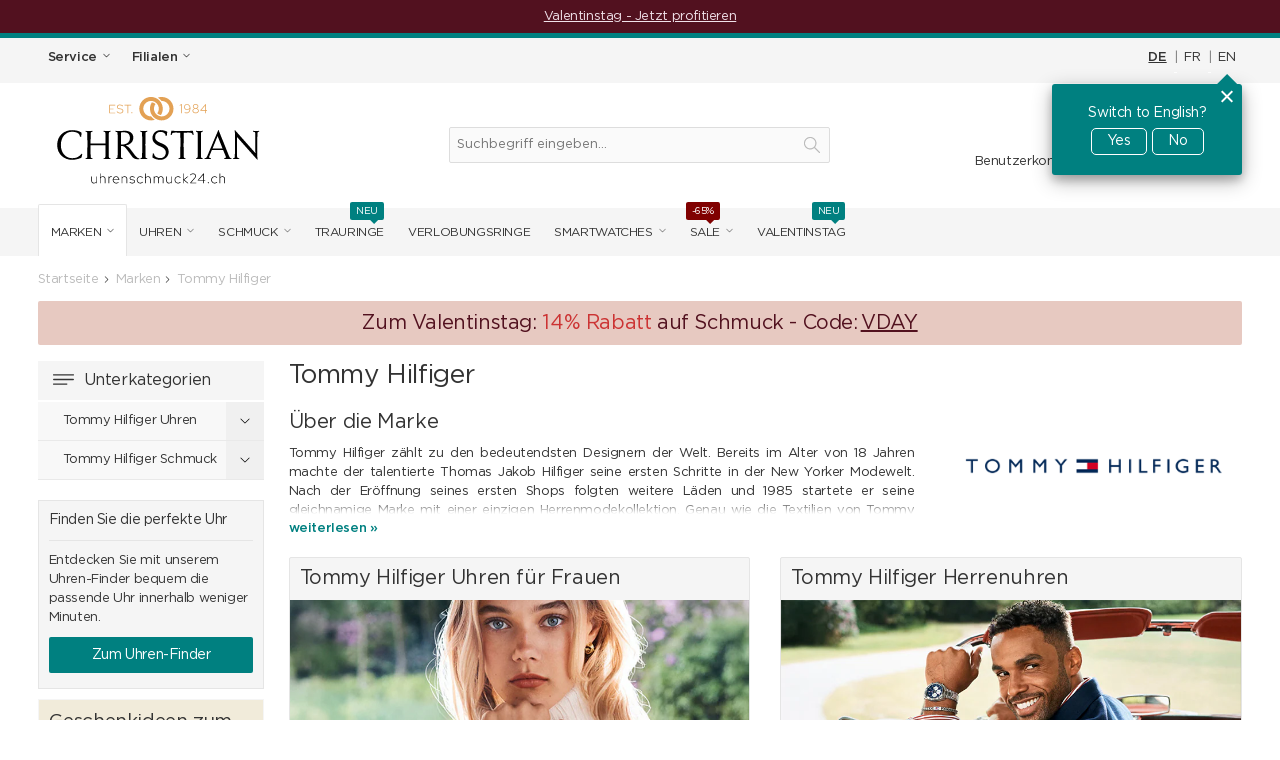

--- FILE ---
content_type: text/html; charset=UTF-8
request_url: https://www.uhrenschmuck24.ch/marken/tommy-hilfiger.html
body_size: 80334
content:
<!DOCTYPE html>
<html lang="de" id="top" class="no-js">
<head>
<meta http-equiv="Content-Type" content="text/html; charset=utf-8" /><script type="text/javascript">(window.NREUM||(NREUM={})).init={privacy:{cookies_enabled:true},ajax:{deny_list:[]},session_trace:{sampling_rate:0.0,mode:"FIXED_RATE",enabled:true,error_sampling_rate:0.0},feature_flags:["soft_nav"],distributed_tracing:{enabled:true}};(window.NREUM||(NREUM={})).loader_config={agentID:"538512879",accountID:"4022269",trustKey:"4022269",xpid:"UAYFU1RVARAFVFJUDgMAUl0=",licenseKey:"NRJS-7e65e16601b5d415c48",applicationID:"503692749",browserID:"538512879"};;/*! For license information please see nr-loader-full-1.308.0.min.js.LICENSE.txt */
(()=>{var e,t,r={384:(e,t,r)=>{"use strict";r.d(t,{NT:()=>a,US:()=>u,Zm:()=>o,bQ:()=>d,dV:()=>c,pV:()=>l});var n=r(6154),i=r(1863),s=r(1910);const a={beacon:"bam.nr-data.net",errorBeacon:"bam.nr-data.net"};function o(){return n.gm.NREUM||(n.gm.NREUM={}),void 0===n.gm.newrelic&&(n.gm.newrelic=n.gm.NREUM),n.gm.NREUM}function c(){let e=o();return e.o||(e.o={ST:n.gm.setTimeout,SI:n.gm.setImmediate||n.gm.setInterval,CT:n.gm.clearTimeout,XHR:n.gm.XMLHttpRequest,REQ:n.gm.Request,EV:n.gm.Event,PR:n.gm.Promise,MO:n.gm.MutationObserver,FETCH:n.gm.fetch,WS:n.gm.WebSocket},(0,s.i)(...Object.values(e.o))),e}function d(e,t){let r=o();r.initializedAgents??={},t.initializedAt={ms:(0,i.t)(),date:new Date},r.initializedAgents[e]=t}function u(e,t){o()[e]=t}function l(){return function(){let e=o();const t=e.info||{};e.info={beacon:a.beacon,errorBeacon:a.errorBeacon,...t}}(),function(){let e=o();const t=e.init||{};e.init={...t}}(),c(),function(){let e=o();const t=e.loader_config||{};e.loader_config={...t}}(),o()}},782:(e,t,r)=>{"use strict";r.d(t,{T:()=>n});const n=r(860).K7.pageViewTiming},860:(e,t,r)=>{"use strict";r.d(t,{$J:()=>u,K7:()=>c,P3:()=>d,XX:()=>i,Yy:()=>o,df:()=>s,qY:()=>n,v4:()=>a});const n="events",i="jserrors",s="browser/blobs",a="rum",o="browser/logs",c={ajax:"ajax",genericEvents:"generic_events",jserrors:i,logging:"logging",metrics:"metrics",pageAction:"page_action",pageViewEvent:"page_view_event",pageViewTiming:"page_view_timing",sessionReplay:"session_replay",sessionTrace:"session_trace",softNav:"soft_navigations",spa:"spa"},d={[c.pageViewEvent]:1,[c.pageViewTiming]:2,[c.metrics]:3,[c.jserrors]:4,[c.spa]:5,[c.ajax]:6,[c.sessionTrace]:7,[c.softNav]:8,[c.sessionReplay]:9,[c.logging]:10,[c.genericEvents]:11},u={[c.pageViewEvent]:a,[c.pageViewTiming]:n,[c.ajax]:n,[c.spa]:n,[c.softNav]:n,[c.metrics]:i,[c.jserrors]:i,[c.sessionTrace]:s,[c.sessionReplay]:s,[c.logging]:o,[c.genericEvents]:"ins"}},944:(e,t,r)=>{"use strict";r.d(t,{R:()=>i});var n=r(3241);function i(e,t){"function"==typeof console.debug&&(console.debug("New Relic Warning: https://github.com/newrelic/newrelic-browser-agent/blob/main/docs/warning-codes.md#".concat(e),t),(0,n.W)({agentIdentifier:null,drained:null,type:"data",name:"warn",feature:"warn",data:{code:e,secondary:t}}))}},993:(e,t,r)=>{"use strict";r.d(t,{A$:()=>s,ET:()=>a,TZ:()=>o,p_:()=>i});var n=r(860);const i={ERROR:"ERROR",WARN:"WARN",INFO:"INFO",DEBUG:"DEBUG",TRACE:"TRACE"},s={OFF:0,ERROR:1,WARN:2,INFO:3,DEBUG:4,TRACE:5},a="log",o=n.K7.logging},1541:(e,t,r)=>{"use strict";r.d(t,{U:()=>i,f:()=>n});const n={MFE:"MFE",BA:"BA"};function i(e,t){if(2!==t?.harvestEndpointVersion)return{};const r=t.agentRef.runtime.appMetadata.agents[0].entityGuid;return e?{"source.id":e.id,"source.name":e.name,"source.type":e.type,"parent.id":e.parent?.id||r,"parent.type":e.parent?.type||n.BA}:{"entity.guid":r,appId:t.agentRef.info.applicationID}}},1687:(e,t,r)=>{"use strict";r.d(t,{Ak:()=>d,Ze:()=>h,x3:()=>u});var n=r(3241),i=r(7836),s=r(3606),a=r(860),o=r(2646);const c={};function d(e,t){const r={staged:!1,priority:a.P3[t]||0};l(e),c[e].get(t)||c[e].set(t,r)}function u(e,t){e&&c[e]&&(c[e].get(t)&&c[e].delete(t),p(e,t,!1),c[e].size&&f(e))}function l(e){if(!e)throw new Error("agentIdentifier required");c[e]||(c[e]=new Map)}function h(e="",t="feature",r=!1){if(l(e),!e||!c[e].get(t)||r)return p(e,t);c[e].get(t).staged=!0,f(e)}function f(e){const t=Array.from(c[e]);t.every(([e,t])=>t.staged)&&(t.sort((e,t)=>e[1].priority-t[1].priority),t.forEach(([t])=>{c[e].delete(t),p(e,t)}))}function p(e,t,r=!0){const a=e?i.ee.get(e):i.ee,c=s.i.handlers;if(!a.aborted&&a.backlog&&c){if((0,n.W)({agentIdentifier:e,type:"lifecycle",name:"drain",feature:t}),r){const e=a.backlog[t],r=c[t];if(r){for(let t=0;e&&t<e.length;++t)g(e[t],r);Object.entries(r).forEach(([e,t])=>{Object.values(t||{}).forEach(t=>{t[0]?.on&&t[0]?.context()instanceof o.y&&t[0].on(e,t[1])})})}}a.isolatedBacklog||delete c[t],a.backlog[t]=null,a.emit("drain-"+t,[])}}function g(e,t){var r=e[1];Object.values(t[r]||{}).forEach(t=>{var r=e[0];if(t[0]===r){var n=t[1],i=e[3],s=e[2];n.apply(i,s)}})}},1738:(e,t,r)=>{"use strict";r.d(t,{U:()=>f,Y:()=>h});var n=r(3241),i=r(9908),s=r(1863),a=r(944),o=r(5701),c=r(3969),d=r(8362),u=r(860),l=r(4261);function h(e,t,r,s){const h=s||r;!h||h[e]&&h[e]!==d.d.prototype[e]||(h[e]=function(){(0,i.p)(c.xV,["API/"+e+"/called"],void 0,u.K7.metrics,r.ee),(0,n.W)({agentIdentifier:r.agentIdentifier,drained:!!o.B?.[r.agentIdentifier],type:"data",name:"api",feature:l.Pl+e,data:{}});try{return t.apply(this,arguments)}catch(e){(0,a.R)(23,e)}})}function f(e,t,r,n,a){const o=e.info;null===r?delete o.jsAttributes[t]:o.jsAttributes[t]=r,(a||null===r)&&(0,i.p)(l.Pl+n,[(0,s.t)(),t,r],void 0,"session",e.ee)}},1741:(e,t,r)=>{"use strict";r.d(t,{W:()=>s});var n=r(944),i=r(4261);class s{#e(e,...t){if(this[e]!==s.prototype[e])return this[e](...t);(0,n.R)(35,e)}addPageAction(e,t){return this.#e(i.hG,e,t)}register(e){return this.#e(i.eY,e)}recordCustomEvent(e,t){return this.#e(i.fF,e,t)}setPageViewName(e,t){return this.#e(i.Fw,e,t)}setCustomAttribute(e,t,r){return this.#e(i.cD,e,t,r)}noticeError(e,t){return this.#e(i.o5,e,t)}setUserId(e,t=!1){return this.#e(i.Dl,e,t)}setApplicationVersion(e){return this.#e(i.nb,e)}setErrorHandler(e){return this.#e(i.bt,e)}addRelease(e,t){return this.#e(i.k6,e,t)}log(e,t){return this.#e(i.$9,e,t)}start(){return this.#e(i.d3)}finished(e){return this.#e(i.BL,e)}recordReplay(){return this.#e(i.CH)}pauseReplay(){return this.#e(i.Tb)}addToTrace(e){return this.#e(i.U2,e)}setCurrentRouteName(e){return this.#e(i.PA,e)}interaction(e){return this.#e(i.dT,e)}wrapLogger(e,t,r){return this.#e(i.Wb,e,t,r)}measure(e,t){return this.#e(i.V1,e,t)}consent(e){return this.#e(i.Pv,e)}}},1863:(e,t,r)=>{"use strict";function n(){return Math.floor(performance.now())}r.d(t,{t:()=>n})},1910:(e,t,r)=>{"use strict";r.d(t,{i:()=>s});var n=r(944);const i=new Map;function s(...e){return e.every(e=>{if(i.has(e))return i.get(e);const t="function"==typeof e?e.toString():"",r=t.includes("[native code]"),s=t.includes("nrWrapper");return r||s||(0,n.R)(64,e?.name||t),i.set(e,r),r})}},2555:(e,t,r)=>{"use strict";r.d(t,{D:()=>o,f:()=>a});var n=r(384),i=r(8122);const s={beacon:n.NT.beacon,errorBeacon:n.NT.errorBeacon,licenseKey:void 0,applicationID:void 0,sa:void 0,queueTime:void 0,applicationTime:void 0,ttGuid:void 0,user:void 0,account:void 0,product:void 0,extra:void 0,jsAttributes:{},userAttributes:void 0,atts:void 0,transactionName:void 0,tNamePlain:void 0};function a(e){try{return!!e.licenseKey&&!!e.errorBeacon&&!!e.applicationID}catch(e){return!1}}const o=e=>(0,i.a)(e,s)},2614:(e,t,r)=>{"use strict";r.d(t,{BB:()=>a,H3:()=>n,g:()=>d,iL:()=>c,tS:()=>o,uh:()=>i,wk:()=>s});const n="NRBA",i="SESSION",s=144e5,a=18e5,o={STARTED:"session-started",PAUSE:"session-pause",RESET:"session-reset",RESUME:"session-resume",UPDATE:"session-update"},c={SAME_TAB:"same-tab",CROSS_TAB:"cross-tab"},d={OFF:0,FULL:1,ERROR:2}},2646:(e,t,r)=>{"use strict";r.d(t,{y:()=>n});class n{constructor(e){this.contextId=e}}},2843:(e,t,r)=>{"use strict";r.d(t,{G:()=>s,u:()=>i});var n=r(3878);function i(e,t=!1,r,i){(0,n.DD)("visibilitychange",function(){if(t)return void("hidden"===document.visibilityState&&e());e(document.visibilityState)},r,i)}function s(e,t,r){(0,n.sp)("pagehide",e,t,r)}},3241:(e,t,r)=>{"use strict";r.d(t,{W:()=>s});var n=r(6154);const i="newrelic";function s(e={}){try{n.gm.dispatchEvent(new CustomEvent(i,{detail:e}))}catch(e){}}},3304:(e,t,r)=>{"use strict";r.d(t,{A:()=>s});var n=r(7836);const i=()=>{const e=new WeakSet;return(t,r)=>{if("object"==typeof r&&null!==r){if(e.has(r))return;e.add(r)}return r}};function s(e){try{return JSON.stringify(e,i())??""}catch(e){try{n.ee.emit("internal-error",[e])}catch(e){}return""}}},3333:(e,t,r)=>{"use strict";r.d(t,{$v:()=>u,TZ:()=>n,Xh:()=>c,Zp:()=>i,kd:()=>d,mq:()=>o,nf:()=>a,qN:()=>s});const n=r(860).K7.genericEvents,i=["auxclick","click","copy","keydown","paste","scrollend"],s=["focus","blur"],a=4,o=1e3,c=2e3,d=["PageAction","UserAction","BrowserPerformance"],u={RESOURCES:"experimental.resources",REGISTER:"register"}},3434:(e,t,r)=>{"use strict";r.d(t,{Jt:()=>s,YM:()=>d});var n=r(7836),i=r(5607);const s="nr@original:".concat(i.W),a=50;var o=Object.prototype.hasOwnProperty,c=!1;function d(e,t){return e||(e=n.ee),r.inPlace=function(e,t,n,i,s){n||(n="");const a="-"===n.charAt(0);for(let o=0;o<t.length;o++){const c=t[o],d=e[c];l(d)||(e[c]=r(d,a?c+n:n,i,c,s))}},r.flag=s,r;function r(t,r,n,c,d){return l(t)?t:(r||(r=""),nrWrapper[s]=t,function(e,t,r){if(Object.defineProperty&&Object.keys)try{return Object.keys(e).forEach(function(r){Object.defineProperty(t,r,{get:function(){return e[r]},set:function(t){return e[r]=t,t}})}),t}catch(e){u([e],r)}for(var n in e)o.call(e,n)&&(t[n]=e[n])}(t,nrWrapper,e),nrWrapper);function nrWrapper(){var s,o,l,h;let f;try{o=this,s=[...arguments],l="function"==typeof n?n(s,o):n||{}}catch(t){u([t,"",[s,o,c],l],e)}i(r+"start",[s,o,c],l,d);const p=performance.now();let g;try{return h=t.apply(o,s),g=performance.now(),h}catch(e){throw g=performance.now(),i(r+"err",[s,o,e],l,d),f=e,f}finally{const e=g-p,t={start:p,end:g,duration:e,isLongTask:e>=a,methodName:c,thrownError:f};t.isLongTask&&i("long-task",[t,o],l,d),i(r+"end",[s,o,h],l,d)}}}function i(r,n,i,s){if(!c||t){var a=c;c=!0;try{e.emit(r,n,i,t,s)}catch(t){u([t,r,n,i],e)}c=a}}}function u(e,t){t||(t=n.ee);try{t.emit("internal-error",e)}catch(e){}}function l(e){return!(e&&"function"==typeof e&&e.apply&&!e[s])}},3606:(e,t,r)=>{"use strict";r.d(t,{i:()=>s});var n=r(9908);s.on=a;var i=s.handlers={};function s(e,t,r,s){a(s||n.d,i,e,t,r)}function a(e,t,r,i,s){s||(s="feature"),e||(e=n.d);var a=t[s]=t[s]||{};(a[r]=a[r]||[]).push([e,i])}},3738:(e,t,r)=>{"use strict";r.d(t,{He:()=>i,Kp:()=>o,Lc:()=>d,Rz:()=>u,TZ:()=>n,bD:()=>s,d3:()=>a,jx:()=>l,sl:()=>h,uP:()=>c});const n=r(860).K7.sessionTrace,i="bstResource",s="resource",a="-start",o="-end",c="fn"+a,d="fn"+o,u="pushState",l=1e3,h=3e4},3785:(e,t,r)=>{"use strict";r.d(t,{R:()=>c,b:()=>d});var n=r(9908),i=r(1863),s=r(860),a=r(3969),o=r(993);function c(e,t,r={},c=o.p_.INFO,d=!0,u,l=(0,i.t)()){(0,n.p)(a.xV,["API/logging/".concat(c.toLowerCase(),"/called")],void 0,s.K7.metrics,e),(0,n.p)(o.ET,[l,t,r,c,d,u],void 0,s.K7.logging,e)}function d(e){return"string"==typeof e&&Object.values(o.p_).some(t=>t===e.toUpperCase().trim())}},3878:(e,t,r)=>{"use strict";function n(e,t){return{capture:e,passive:!1,signal:t}}function i(e,t,r=!1,i){window.addEventListener(e,t,n(r,i))}function s(e,t,r=!1,i){document.addEventListener(e,t,n(r,i))}r.d(t,{DD:()=>s,jT:()=>n,sp:()=>i})},3969:(e,t,r)=>{"use strict";r.d(t,{TZ:()=>n,XG:()=>o,rs:()=>i,xV:()=>a,z_:()=>s});const n=r(860).K7.metrics,i="sm",s="cm",a="storeSupportabilityMetrics",o="storeEventMetrics"},4234:(e,t,r)=>{"use strict";r.d(t,{W:()=>s});var n=r(7836),i=r(1687);class s{constructor(e,t){this.agentIdentifier=e,this.ee=n.ee.get(e),this.featureName=t,this.blocked=!1}deregisterDrain(){(0,i.x3)(this.agentIdentifier,this.featureName)}}},4261:(e,t,r)=>{"use strict";r.d(t,{$9:()=>d,BL:()=>o,CH:()=>f,Dl:()=>w,Fw:()=>y,PA:()=>m,Pl:()=>n,Pv:()=>T,Tb:()=>l,U2:()=>s,V1:()=>E,Wb:()=>x,bt:()=>b,cD:()=>v,d3:()=>R,dT:()=>c,eY:()=>p,fF:()=>h,hG:()=>i,k6:()=>a,nb:()=>g,o5:()=>u});const n="api-",i="addPageAction",s="addToTrace",a="addRelease",o="finished",c="interaction",d="log",u="noticeError",l="pauseReplay",h="recordCustomEvent",f="recordReplay",p="register",g="setApplicationVersion",m="setCurrentRouteName",v="setCustomAttribute",b="setErrorHandler",y="setPageViewName",w="setUserId",R="start",x="wrapLogger",E="measure",T="consent"},5205:(e,t,r)=>{"use strict";r.d(t,{j:()=>S});var n=r(384),i=r(1741);var s=r(2555),a=r(3333);const o=e=>{if(!e||"string"!=typeof e)return!1;try{document.createDocumentFragment().querySelector(e)}catch{return!1}return!0};var c=r(2614),d=r(944),u=r(8122);const l="[data-nr-mask]",h=e=>(0,u.a)(e,(()=>{const e={feature_flags:[],experimental:{allow_registered_children:!1,resources:!1},mask_selector:"*",block_selector:"[data-nr-block]",mask_input_options:{color:!1,date:!1,"datetime-local":!1,email:!1,month:!1,number:!1,range:!1,search:!1,tel:!1,text:!1,time:!1,url:!1,week:!1,textarea:!1,select:!1,password:!0}};return{ajax:{deny_list:void 0,block_internal:!0,enabled:!0,autoStart:!0},api:{get allow_registered_children(){return e.feature_flags.includes(a.$v.REGISTER)||e.experimental.allow_registered_children},set allow_registered_children(t){e.experimental.allow_registered_children=t},duplicate_registered_data:!1},browser_consent_mode:{enabled:!1},distributed_tracing:{enabled:void 0,exclude_newrelic_header:void 0,cors_use_newrelic_header:void 0,cors_use_tracecontext_headers:void 0,allowed_origins:void 0},get feature_flags(){return e.feature_flags},set feature_flags(t){e.feature_flags=t},generic_events:{enabled:!0,autoStart:!0},harvest:{interval:30},jserrors:{enabled:!0,autoStart:!0},logging:{enabled:!0,autoStart:!0},metrics:{enabled:!0,autoStart:!0},obfuscate:void 0,page_action:{enabled:!0},page_view_event:{enabled:!0,autoStart:!0},page_view_timing:{enabled:!0,autoStart:!0},performance:{capture_marks:!1,capture_measures:!1,capture_detail:!0,resources:{get enabled(){return e.feature_flags.includes(a.$v.RESOURCES)||e.experimental.resources},set enabled(t){e.experimental.resources=t},asset_types:[],first_party_domains:[],ignore_newrelic:!0}},privacy:{cookies_enabled:!0},proxy:{assets:void 0,beacon:void 0},session:{expiresMs:c.wk,inactiveMs:c.BB},session_replay:{autoStart:!0,enabled:!1,preload:!1,sampling_rate:10,error_sampling_rate:100,collect_fonts:!1,inline_images:!1,fix_stylesheets:!0,mask_all_inputs:!0,get mask_text_selector(){return e.mask_selector},set mask_text_selector(t){o(t)?e.mask_selector="".concat(t,",").concat(l):""===t||null===t?e.mask_selector=l:(0,d.R)(5,t)},get block_class(){return"nr-block"},get ignore_class(){return"nr-ignore"},get mask_text_class(){return"nr-mask"},get block_selector(){return e.block_selector},set block_selector(t){o(t)?e.block_selector+=",".concat(t):""!==t&&(0,d.R)(6,t)},get mask_input_options(){return e.mask_input_options},set mask_input_options(t){t&&"object"==typeof t?e.mask_input_options={...t,password:!0}:(0,d.R)(7,t)}},session_trace:{enabled:!0,autoStart:!0},soft_navigations:{enabled:!0,autoStart:!0},spa:{enabled:!0,autoStart:!0},ssl:void 0,user_actions:{enabled:!0,elementAttributes:["id","className","tagName","type"]}}})());var f=r(6154),p=r(9324);let g=0;const m={buildEnv:p.F3,distMethod:p.Xs,version:p.xv,originTime:f.WN},v={consented:!1},b={appMetadata:{},get consented(){return this.session?.state?.consent||v.consented},set consented(e){v.consented=e},customTransaction:void 0,denyList:void 0,disabled:!1,harvester:void 0,isolatedBacklog:!1,isRecording:!1,loaderType:void 0,maxBytes:3e4,obfuscator:void 0,onerror:void 0,ptid:void 0,releaseIds:{},session:void 0,timeKeeper:void 0,registeredEntities:[],jsAttributesMetadata:{bytes:0},get harvestCount(){return++g}},y=e=>{const t=(0,u.a)(e,b),r=Object.keys(m).reduce((e,t)=>(e[t]={value:m[t],writable:!1,configurable:!0,enumerable:!0},e),{});return Object.defineProperties(t,r)};var w=r(5701);const R=e=>{const t=e.startsWith("http");e+="/",r.p=t?e:"https://"+e};var x=r(7836),E=r(3241);const T={accountID:void 0,trustKey:void 0,agentID:void 0,licenseKey:void 0,applicationID:void 0,xpid:void 0},A=e=>(0,u.a)(e,T),_=new Set;function S(e,t={},r,a){let{init:o,info:c,loader_config:d,runtime:u={},exposed:l=!0}=t;if(!c){const e=(0,n.pV)();o=e.init,c=e.info,d=e.loader_config}e.init=h(o||{}),e.loader_config=A(d||{}),c.jsAttributes??={},f.bv&&(c.jsAttributes.isWorker=!0),e.info=(0,s.D)(c);const p=e.init,g=[c.beacon,c.errorBeacon];_.has(e.agentIdentifier)||(p.proxy.assets&&(R(p.proxy.assets),g.push(p.proxy.assets)),p.proxy.beacon&&g.push(p.proxy.beacon),e.beacons=[...g],function(e){const t=(0,n.pV)();Object.getOwnPropertyNames(i.W.prototype).forEach(r=>{const n=i.W.prototype[r];if("function"!=typeof n||"constructor"===n)return;let s=t[r];e[r]&&!1!==e.exposed&&"micro-agent"!==e.runtime?.loaderType&&(t[r]=(...t)=>{const n=e[r](...t);return s?s(...t):n})})}(e),(0,n.US)("activatedFeatures",w.B)),u.denyList=[...p.ajax.deny_list||[],...p.ajax.block_internal?g:[]],u.ptid=e.agentIdentifier,u.loaderType=r,e.runtime=y(u),_.has(e.agentIdentifier)||(e.ee=x.ee.get(e.agentIdentifier),e.exposed=l,(0,E.W)({agentIdentifier:e.agentIdentifier,drained:!!w.B?.[e.agentIdentifier],type:"lifecycle",name:"initialize",feature:void 0,data:e.config})),_.add(e.agentIdentifier)}},5270:(e,t,r)=>{"use strict";r.d(t,{Aw:()=>a,SR:()=>s,rF:()=>o});var n=r(384),i=r(7767);function s(e){return!!(0,n.dV)().o.MO&&(0,i.V)(e)&&!0===e?.session_trace.enabled}function a(e){return!0===e?.session_replay.preload&&s(e)}function o(e,t){try{if("string"==typeof t?.type){if("password"===t.type.toLowerCase())return"*".repeat(e?.length||0);if(void 0!==t?.dataset?.nrUnmask||t?.classList?.contains("nr-unmask"))return e}}catch(e){}return"string"==typeof e?e.replace(/[\S]/g,"*"):"*".repeat(e?.length||0)}},5289:(e,t,r)=>{"use strict";r.d(t,{GG:()=>a,Qr:()=>c,sB:()=>o});var n=r(3878),i=r(6389);function s(){return"undefined"==typeof document||"complete"===document.readyState}function a(e,t){if(s())return e();const r=(0,i.J)(e),a=setInterval(()=>{s()&&(clearInterval(a),r())},500);(0,n.sp)("load",r,t)}function o(e){if(s())return e();(0,n.DD)("DOMContentLoaded",e)}function c(e){if(s())return e();(0,n.sp)("popstate",e)}},5607:(e,t,r)=>{"use strict";r.d(t,{W:()=>n});const n=(0,r(9566).bz)()},5701:(e,t,r)=>{"use strict";r.d(t,{B:()=>s,t:()=>a});var n=r(3241);const i=new Set,s={};function a(e,t){const r=t.agentIdentifier;s[r]??={},e&&"object"==typeof e&&(i.has(r)||(t.ee.emit("rumresp",[e]),s[r]=e,i.add(r),(0,n.W)({agentIdentifier:r,loaded:!0,drained:!0,type:"lifecycle",name:"load",feature:void 0,data:e})))}},6154:(e,t,r)=>{"use strict";r.d(t,{OF:()=>d,RI:()=>i,WN:()=>h,bv:()=>s,eN:()=>f,gm:()=>a,lR:()=>l,m:()=>c,mw:()=>o,sb:()=>u});var n=r(1863);const i="undefined"!=typeof window&&!!window.document,s="undefined"!=typeof WorkerGlobalScope&&("undefined"!=typeof self&&self instanceof WorkerGlobalScope&&self.navigator instanceof WorkerNavigator||"undefined"!=typeof globalThis&&globalThis instanceof WorkerGlobalScope&&globalThis.navigator instanceof WorkerNavigator),a=i?window:"undefined"!=typeof WorkerGlobalScope&&("undefined"!=typeof self&&self instanceof WorkerGlobalScope&&self||"undefined"!=typeof globalThis&&globalThis instanceof WorkerGlobalScope&&globalThis),o=Boolean("hidden"===a?.document?.visibilityState),c=""+a?.location,d=/iPad|iPhone|iPod/.test(a.navigator?.userAgent),u=d&&"undefined"==typeof SharedWorker,l=(()=>{const e=a.navigator?.userAgent?.match(/Firefox[/\s](\d+\.\d+)/);return Array.isArray(e)&&e.length>=2?+e[1]:0})(),h=Date.now()-(0,n.t)(),f=()=>"undefined"!=typeof PerformanceNavigationTiming&&a?.performance?.getEntriesByType("navigation")?.[0]?.responseStart},6344:(e,t,r)=>{"use strict";r.d(t,{BB:()=>u,Qb:()=>l,TZ:()=>i,Ug:()=>a,Vh:()=>s,_s:()=>o,bc:()=>d,yP:()=>c});var n=r(2614);const i=r(860).K7.sessionReplay,s="errorDuringReplay",a=.12,o={DomContentLoaded:0,Load:1,FullSnapshot:2,IncrementalSnapshot:3,Meta:4,Custom:5},c={[n.g.ERROR]:15e3,[n.g.FULL]:3e5,[n.g.OFF]:0},d={RESET:{message:"Session was reset",sm:"Reset"},IMPORT:{message:"Recorder failed to import",sm:"Import"},TOO_MANY:{message:"429: Too Many Requests",sm:"Too-Many"},TOO_BIG:{message:"Payload was too large",sm:"Too-Big"},CROSS_TAB:{message:"Session Entity was set to OFF on another tab",sm:"Cross-Tab"},ENTITLEMENTS:{message:"Session Replay is not allowed and will not be started",sm:"Entitlement"}},u=5e3,l={API:"api",RESUME:"resume",SWITCH_TO_FULL:"switchToFull",INITIALIZE:"initialize",PRELOAD:"preload"}},6389:(e,t,r)=>{"use strict";function n(e,t=500,r={}){const n=r?.leading||!1;let i;return(...r)=>{n&&void 0===i&&(e.apply(this,r),i=setTimeout(()=>{i=clearTimeout(i)},t)),n||(clearTimeout(i),i=setTimeout(()=>{e.apply(this,r)},t))}}function i(e){let t=!1;return(...r)=>{t||(t=!0,e.apply(this,r))}}r.d(t,{J:()=>i,s:()=>n})},6630:(e,t,r)=>{"use strict";r.d(t,{T:()=>n});const n=r(860).K7.pageViewEvent},6774:(e,t,r)=>{"use strict";r.d(t,{T:()=>n});const n=r(860).K7.jserrors},7295:(e,t,r)=>{"use strict";r.d(t,{Xv:()=>a,gX:()=>i,iW:()=>s});var n=[];function i(e){if(!e||s(e))return!1;if(0===n.length)return!0;if("*"===n[0].hostname)return!1;for(var t=0;t<n.length;t++){var r=n[t];if(r.hostname.test(e.hostname)&&r.pathname.test(e.pathname))return!1}return!0}function s(e){return void 0===e.hostname}function a(e){if(n=[],e&&e.length)for(var t=0;t<e.length;t++){let r=e[t];if(!r)continue;if("*"===r)return void(n=[{hostname:"*"}]);0===r.indexOf("http://")?r=r.substring(7):0===r.indexOf("https://")&&(r=r.substring(8));const i=r.indexOf("/");let s,a;i>0?(s=r.substring(0,i),a=r.substring(i)):(s=r,a="*");let[c]=s.split(":");n.push({hostname:o(c),pathname:o(a,!0)})}}function o(e,t=!1){const r=e.replace(/[.+?^${}()|[\]\\]/g,e=>"\\"+e).replace(/\*/g,".*?");return new RegExp((t?"^":"")+r+"$")}},7485:(e,t,r)=>{"use strict";r.d(t,{D:()=>i});var n=r(6154);function i(e){if(0===(e||"").indexOf("data:"))return{protocol:"data"};try{const t=new URL(e,location.href),r={port:t.port,hostname:t.hostname,pathname:t.pathname,search:t.search,protocol:t.protocol.slice(0,t.protocol.indexOf(":")),sameOrigin:t.protocol===n.gm?.location?.protocol&&t.host===n.gm?.location?.host};return r.port&&""!==r.port||("http:"===t.protocol&&(r.port="80"),"https:"===t.protocol&&(r.port="443")),r.pathname&&""!==r.pathname?r.pathname.startsWith("/")||(r.pathname="/".concat(r.pathname)):r.pathname="/",r}catch(e){return{}}}},7699:(e,t,r)=>{"use strict";r.d(t,{It:()=>s,KC:()=>o,No:()=>i,qh:()=>a});var n=r(860);const i=16e3,s=1e6,a="SESSION_ERROR",o={[n.K7.logging]:!0,[n.K7.genericEvents]:!1,[n.K7.jserrors]:!1,[n.K7.ajax]:!1}},7767:(e,t,r)=>{"use strict";r.d(t,{V:()=>i});var n=r(6154);const i=e=>n.RI&&!0===e?.privacy.cookies_enabled},7836:(e,t,r)=>{"use strict";r.d(t,{P:()=>o,ee:()=>c});var n=r(384),i=r(8990),s=r(2646),a=r(5607);const o="nr@context:".concat(a.W),c=function e(t,r){var n={},a={},u={},l=!1;try{l=16===r.length&&d.initializedAgents?.[r]?.runtime.isolatedBacklog}catch(e){}var h={on:p,addEventListener:p,removeEventListener:function(e,t){var r=n[e];if(!r)return;for(var i=0;i<r.length;i++)r[i]===t&&r.splice(i,1)},emit:function(e,r,n,i,s){!1!==s&&(s=!0);if(c.aborted&&!i)return;t&&s&&t.emit(e,r,n);var o=f(n);g(e).forEach(e=>{e.apply(o,r)});var d=v()[a[e]];d&&d.push([h,e,r,o]);return o},get:m,listeners:g,context:f,buffer:function(e,t){const r=v();if(t=t||"feature",h.aborted)return;Object.entries(e||{}).forEach(([e,n])=>{a[n]=t,t in r||(r[t]=[])})},abort:function(){h._aborted=!0,Object.keys(h.backlog).forEach(e=>{delete h.backlog[e]})},isBuffering:function(e){return!!v()[a[e]]},debugId:r,backlog:l?{}:t&&"object"==typeof t.backlog?t.backlog:{},isolatedBacklog:l};return Object.defineProperty(h,"aborted",{get:()=>{let e=h._aborted||!1;return e||(t&&(e=t.aborted),e)}}),h;function f(e){return e&&e instanceof s.y?e:e?(0,i.I)(e,o,()=>new s.y(o)):new s.y(o)}function p(e,t){n[e]=g(e).concat(t)}function g(e){return n[e]||[]}function m(t){return u[t]=u[t]||e(h,t)}function v(){return h.backlog}}(void 0,"globalEE"),d=(0,n.Zm)();d.ee||(d.ee=c)},8122:(e,t,r)=>{"use strict";r.d(t,{a:()=>i});var n=r(944);function i(e,t){try{if(!e||"object"!=typeof e)return(0,n.R)(3);if(!t||"object"!=typeof t)return(0,n.R)(4);const r=Object.create(Object.getPrototypeOf(t),Object.getOwnPropertyDescriptors(t)),s=0===Object.keys(r).length?e:r;for(let a in s)if(void 0!==e[a])try{if(null===e[a]){r[a]=null;continue}Array.isArray(e[a])&&Array.isArray(t[a])?r[a]=Array.from(new Set([...e[a],...t[a]])):"object"==typeof e[a]&&"object"==typeof t[a]?r[a]=i(e[a],t[a]):r[a]=e[a]}catch(e){r[a]||(0,n.R)(1,e)}return r}catch(e){(0,n.R)(2,e)}}},8139:(e,t,r)=>{"use strict";r.d(t,{u:()=>h});var n=r(7836),i=r(3434),s=r(8990),a=r(6154);const o={},c=a.gm.XMLHttpRequest,d="addEventListener",u="removeEventListener",l="nr@wrapped:".concat(n.P);function h(e){var t=function(e){return(e||n.ee).get("events")}(e);if(o[t.debugId]++)return t;o[t.debugId]=1;var r=(0,i.YM)(t,!0);function h(e){r.inPlace(e,[d,u],"-",p)}function p(e,t){return e[1]}return"getPrototypeOf"in Object&&(a.RI&&f(document,h),c&&f(c.prototype,h),f(a.gm,h)),t.on(d+"-start",function(e,t){var n=e[1];if(null!==n&&("function"==typeof n||"object"==typeof n)&&"newrelic"!==e[0]){var i=(0,s.I)(n,l,function(){var e={object:function(){if("function"!=typeof n.handleEvent)return;return n.handleEvent.apply(n,arguments)},function:n}[typeof n];return e?r(e,"fn-",null,e.name||"anonymous"):n});this.wrapped=e[1]=i}}),t.on(u+"-start",function(e){e[1]=this.wrapped||e[1]}),t}function f(e,t,...r){let n=e;for(;"object"==typeof n&&!Object.prototype.hasOwnProperty.call(n,d);)n=Object.getPrototypeOf(n);n&&t(n,...r)}},8362:(e,t,r)=>{"use strict";r.d(t,{d:()=>s});var n=r(9566),i=r(1741);class s extends i.W{agentIdentifier=(0,n.LA)(16)}},8374:(e,t,r)=>{r.nc=(()=>{try{return document?.currentScript?.nonce}catch(e){}return""})()},8990:(e,t,r)=>{"use strict";r.d(t,{I:()=>i});var n=Object.prototype.hasOwnProperty;function i(e,t,r){if(n.call(e,t))return e[t];var i=r();if(Object.defineProperty&&Object.keys)try{return Object.defineProperty(e,t,{value:i,writable:!0,enumerable:!1}),i}catch(e){}return e[t]=i,i}},9119:(e,t,r)=>{"use strict";r.d(t,{L:()=>s});var n=/([^?#]*)[^#]*(#[^?]*|$).*/,i=/([^?#]*)().*/;function s(e,t){return e?e.replace(t?n:i,"$1$2"):e}},9300:(e,t,r)=>{"use strict";r.d(t,{T:()=>n});const n=r(860).K7.ajax},9324:(e,t,r)=>{"use strict";r.d(t,{AJ:()=>a,F3:()=>i,Xs:()=>s,Yq:()=>o,xv:()=>n});const n="1.308.0",i="PROD",s="CDN",a="@newrelic/rrweb",o="1.0.1"},9566:(e,t,r)=>{"use strict";r.d(t,{LA:()=>o,ZF:()=>c,bz:()=>a,el:()=>d});var n=r(6154);const i="xxxxxxxx-xxxx-4xxx-yxxx-xxxxxxxxxxxx";function s(e,t){return e?15&e[t]:16*Math.random()|0}function a(){const e=n.gm?.crypto||n.gm?.msCrypto;let t,r=0;return e&&e.getRandomValues&&(t=e.getRandomValues(new Uint8Array(30))),i.split("").map(e=>"x"===e?s(t,r++).toString(16):"y"===e?(3&s()|8).toString(16):e).join("")}function o(e){const t=n.gm?.crypto||n.gm?.msCrypto;let r,i=0;t&&t.getRandomValues&&(r=t.getRandomValues(new Uint8Array(e)));const a=[];for(var o=0;o<e;o++)a.push(s(r,i++).toString(16));return a.join("")}function c(){return o(16)}function d(){return o(32)}},9908:(e,t,r)=>{"use strict";r.d(t,{d:()=>n,p:()=>i});var n=r(7836).ee.get("handle");function i(e,t,r,i,s){s?(s.buffer([e],i),s.emit(e,t,r)):(n.buffer([e],i),n.emit(e,t,r))}}},n={};function i(e){var t=n[e];if(void 0!==t)return t.exports;var s=n[e]={exports:{}};return r[e](s,s.exports,i),s.exports}i.m=r,i.d=(e,t)=>{for(var r in t)i.o(t,r)&&!i.o(e,r)&&Object.defineProperty(e,r,{enumerable:!0,get:t[r]})},i.f={},i.e=e=>Promise.all(Object.keys(i.f).reduce((t,r)=>(i.f[r](e,t),t),[])),i.u=e=>({95:"nr-full-compressor",222:"nr-full-recorder",891:"nr-full"}[e]+"-1.308.0.min.js"),i.o=(e,t)=>Object.prototype.hasOwnProperty.call(e,t),e={},t="NRBA-1.308.0.PROD:",i.l=(r,n,s,a)=>{if(e[r])e[r].push(n);else{var o,c;if(void 0!==s)for(var d=document.getElementsByTagName("script"),u=0;u<d.length;u++){var l=d[u];if(l.getAttribute("src")==r||l.getAttribute("data-webpack")==t+s){o=l;break}}if(!o){c=!0;var h={891:"sha512-fcveNDcpRQS9OweGhN4uJe88Qmg+EVyH6j/wngwL2Le0m7LYyz7q+JDx7KBxsdDF4TaPVsSmHg12T3pHwdLa7w==",222:"sha512-O8ZzdvgB4fRyt7k2Qrr4STpR+tCA2mcQEig6/dP3rRy9uEx1CTKQ6cQ7Src0361y7xS434ua+zIPo265ZpjlEg==",95:"sha512-jDWejat/6/UDex/9XjYoPPmpMPuEvBCSuCg/0tnihjbn5bh9mP3An0NzFV9T5Tc+3kKhaXaZA8UIKPAanD2+Gw=="};(o=document.createElement("script")).charset="utf-8",i.nc&&o.setAttribute("nonce",i.nc),o.setAttribute("data-webpack",t+s),o.src=r,0!==o.src.indexOf(window.location.origin+"/")&&(o.crossOrigin="anonymous"),h[a]&&(o.integrity=h[a])}e[r]=[n];var f=(t,n)=>{o.onerror=o.onload=null,clearTimeout(p);var i=e[r];if(delete e[r],o.parentNode&&o.parentNode.removeChild(o),i&&i.forEach(e=>e(n)),t)return t(n)},p=setTimeout(f.bind(null,void 0,{type:"timeout",target:o}),12e4);o.onerror=f.bind(null,o.onerror),o.onload=f.bind(null,o.onload),c&&document.head.appendChild(o)}},i.r=e=>{"undefined"!=typeof Symbol&&Symbol.toStringTag&&Object.defineProperty(e,Symbol.toStringTag,{value:"Module"}),Object.defineProperty(e,"__esModule",{value:!0})},i.p="https://js-agent.newrelic.com/",(()=>{var e={85:0,959:0};i.f.j=(t,r)=>{var n=i.o(e,t)?e[t]:void 0;if(0!==n)if(n)r.push(n[2]);else{var s=new Promise((r,i)=>n=e[t]=[r,i]);r.push(n[2]=s);var a=i.p+i.u(t),o=new Error;i.l(a,r=>{if(i.o(e,t)&&(0!==(n=e[t])&&(e[t]=void 0),n)){var s=r&&("load"===r.type?"missing":r.type),a=r&&r.target&&r.target.src;o.message="Loading chunk "+t+" failed: ("+s+": "+a+")",o.name="ChunkLoadError",o.type=s,o.request=a,n[1](o)}},"chunk-"+t,t)}};var t=(t,r)=>{var n,s,[a,o,c]=r,d=0;if(a.some(t=>0!==e[t])){for(n in o)i.o(o,n)&&(i.m[n]=o[n]);if(c)c(i)}for(t&&t(r);d<a.length;d++)s=a[d],i.o(e,s)&&e[s]&&e[s][0](),e[s]=0},r=self["webpackChunk:NRBA-1.308.0.PROD"]=self["webpackChunk:NRBA-1.308.0.PROD"]||[];r.forEach(t.bind(null,0)),r.push=t.bind(null,r.push.bind(r))})(),(()=>{"use strict";i(8374);var e=i(8362),t=i(860);const r=Object.values(t.K7);var n=i(5205);var s=i(9908),a=i(1863),o=i(4261),c=i(1738);var d=i(1687),u=i(4234),l=i(5289),h=i(6154),f=i(944),p=i(5270),g=i(7767),m=i(6389),v=i(7699);class b extends u.W{constructor(e,t){super(e.agentIdentifier,t),this.agentRef=e,this.abortHandler=void 0,this.featAggregate=void 0,this.loadedSuccessfully=void 0,this.onAggregateImported=new Promise(e=>{this.loadedSuccessfully=e}),this.deferred=Promise.resolve(),!1===e.init[this.featureName].autoStart?this.deferred=new Promise((t,r)=>{this.ee.on("manual-start-all",(0,m.J)(()=>{(0,d.Ak)(e.agentIdentifier,this.featureName),t()}))}):(0,d.Ak)(e.agentIdentifier,t)}importAggregator(e,t,r={}){if(this.featAggregate)return;const n=async()=>{let n;await this.deferred;try{if((0,g.V)(e.init)){const{setupAgentSession:t}=await i.e(891).then(i.bind(i,8766));n=t(e)}}catch(e){(0,f.R)(20,e),this.ee.emit("internal-error",[e]),(0,s.p)(v.qh,[e],void 0,this.featureName,this.ee)}try{if(!this.#t(this.featureName,n,e.init))return(0,d.Ze)(this.agentIdentifier,this.featureName),void this.loadedSuccessfully(!1);const{Aggregate:i}=await t();this.featAggregate=new i(e,r),e.runtime.harvester.initializedAggregates.push(this.featAggregate),this.loadedSuccessfully(!0)}catch(e){(0,f.R)(34,e),this.abortHandler?.(),(0,d.Ze)(this.agentIdentifier,this.featureName,!0),this.loadedSuccessfully(!1),this.ee&&this.ee.abort()}};h.RI?(0,l.GG)(()=>n(),!0):n()}#t(e,r,n){if(this.blocked)return!1;switch(e){case t.K7.sessionReplay:return(0,p.SR)(n)&&!!r;case t.K7.sessionTrace:return!!r;default:return!0}}}var y=i(6630),w=i(2614),R=i(3241);class x extends b{static featureName=y.T;constructor(e){var t;super(e,y.T),this.setupInspectionEvents(e.agentIdentifier),t=e,(0,c.Y)(o.Fw,function(e,r){"string"==typeof e&&("/"!==e.charAt(0)&&(e="/"+e),t.runtime.customTransaction=(r||"http://custom.transaction")+e,(0,s.p)(o.Pl+o.Fw,[(0,a.t)()],void 0,void 0,t.ee))},t),this.importAggregator(e,()=>i.e(891).then(i.bind(i,3718)))}setupInspectionEvents(e){const t=(t,r)=>{t&&(0,R.W)({agentIdentifier:e,timeStamp:t.timeStamp,loaded:"complete"===t.target.readyState,type:"window",name:r,data:t.target.location+""})};(0,l.sB)(e=>{t(e,"DOMContentLoaded")}),(0,l.GG)(e=>{t(e,"load")}),(0,l.Qr)(e=>{t(e,"navigate")}),this.ee.on(w.tS.UPDATE,(t,r)=>{(0,R.W)({agentIdentifier:e,type:"lifecycle",name:"session",data:r})})}}var E=i(384);class T extends e.d{constructor(e){var t;(super(),h.gm)?(this.features={},(0,E.bQ)(this.agentIdentifier,this),this.desiredFeatures=new Set(e.features||[]),this.desiredFeatures.add(x),(0,n.j)(this,e,e.loaderType||"agent"),t=this,(0,c.Y)(o.cD,function(e,r,n=!1){if("string"==typeof e){if(["string","number","boolean"].includes(typeof r)||null===r)return(0,c.U)(t,e,r,o.cD,n);(0,f.R)(40,typeof r)}else(0,f.R)(39,typeof e)},t),function(e){(0,c.Y)(o.Dl,function(t,r=!1){if("string"!=typeof t&&null!==t)return void(0,f.R)(41,typeof t);const n=e.info.jsAttributes["enduser.id"];r&&null!=n&&n!==t?(0,s.p)(o.Pl+"setUserIdAndResetSession",[t],void 0,"session",e.ee):(0,c.U)(e,"enduser.id",t,o.Dl,!0)},e)}(this),function(e){(0,c.Y)(o.nb,function(t){if("string"==typeof t||null===t)return(0,c.U)(e,"application.version",t,o.nb,!1);(0,f.R)(42,typeof t)},e)}(this),function(e){(0,c.Y)(o.d3,function(){e.ee.emit("manual-start-all")},e)}(this),function(e){(0,c.Y)(o.Pv,function(t=!0){if("boolean"==typeof t){if((0,s.p)(o.Pl+o.Pv,[t],void 0,"session",e.ee),e.runtime.consented=t,t){const t=e.features.page_view_event;t.onAggregateImported.then(e=>{const r=t.featAggregate;e&&!r.sentRum&&r.sendRum()})}}else(0,f.R)(65,typeof t)},e)}(this),this.run()):(0,f.R)(21)}get config(){return{info:this.info,init:this.init,loader_config:this.loader_config,runtime:this.runtime}}get api(){return this}run(){try{const e=function(e){const t={};return r.forEach(r=>{t[r]=!!e[r]?.enabled}),t}(this.init),n=[...this.desiredFeatures];n.sort((e,r)=>t.P3[e.featureName]-t.P3[r.featureName]),n.forEach(r=>{if(!e[r.featureName]&&r.featureName!==t.K7.pageViewEvent)return;if(r.featureName===t.K7.spa)return void(0,f.R)(67);const n=function(e){switch(e){case t.K7.ajax:return[t.K7.jserrors];case t.K7.sessionTrace:return[t.K7.ajax,t.K7.pageViewEvent];case t.K7.sessionReplay:return[t.K7.sessionTrace];case t.K7.pageViewTiming:return[t.K7.pageViewEvent];default:return[]}}(r.featureName).filter(e=>!(e in this.features));n.length>0&&(0,f.R)(36,{targetFeature:r.featureName,missingDependencies:n}),this.features[r.featureName]=new r(this)})}catch(e){(0,f.R)(22,e);for(const e in this.features)this.features[e].abortHandler?.();const t=(0,E.Zm)();delete t.initializedAgents[this.agentIdentifier]?.features,delete this.sharedAggregator;return t.ee.get(this.agentIdentifier).abort(),!1}}}var A=i(2843),_=i(782);class S extends b{static featureName=_.T;constructor(e){super(e,_.T),h.RI&&((0,A.u)(()=>(0,s.p)("docHidden",[(0,a.t)()],void 0,_.T,this.ee),!0),(0,A.G)(()=>(0,s.p)("winPagehide",[(0,a.t)()],void 0,_.T,this.ee)),this.importAggregator(e,()=>i.e(891).then(i.bind(i,9018))))}}var O=i(3969);class I extends b{static featureName=O.TZ;constructor(e){super(e,O.TZ),h.RI&&document.addEventListener("securitypolicyviolation",e=>{(0,s.p)(O.xV,["Generic/CSPViolation/Detected"],void 0,this.featureName,this.ee)}),this.importAggregator(e,()=>i.e(891).then(i.bind(i,6555)))}}var P=i(6774),k=i(3878),N=i(3304);class D{constructor(e,t,r,n,i){this.name="UncaughtError",this.message="string"==typeof e?e:(0,N.A)(e),this.sourceURL=t,this.line=r,this.column=n,this.__newrelic=i}}function j(e){return M(e)?e:new D(void 0!==e?.message?e.message:e,e?.filename||e?.sourceURL,e?.lineno||e?.line,e?.colno||e?.col,e?.__newrelic,e?.cause)}function C(e){const t="Unhandled Promise Rejection: ";if(!e?.reason)return;if(M(e.reason)){try{e.reason.message.startsWith(t)||(e.reason.message=t+e.reason.message)}catch(e){}return j(e.reason)}const r=j(e.reason);return(r.message||"").startsWith(t)||(r.message=t+r.message),r}function L(e){if(e.error instanceof SyntaxError&&!/:\d+$/.test(e.error.stack?.trim())){const t=new D(e.message,e.filename,e.lineno,e.colno,e.error.__newrelic,e.cause);return t.name=SyntaxError.name,t}return M(e.error)?e.error:j(e)}function M(e){return e instanceof Error&&!!e.stack}function B(e,r,n,i,o=(0,a.t)()){"string"==typeof e&&(e=new Error(e)),(0,s.p)("err",[e,o,!1,r,n.runtime.isRecording,void 0,i],void 0,t.K7.jserrors,n.ee),(0,s.p)("uaErr",[],void 0,t.K7.genericEvents,n.ee)}var H=i(1541),K=i(993),W=i(3785);function U(e,{customAttributes:t={},level:r=K.p_.INFO}={},n,i,s=(0,a.t)()){(0,W.R)(n.ee,e,t,r,!1,i,s)}function F(e,r,n,i,c=(0,a.t)()){(0,s.p)(o.Pl+o.hG,[c,e,r,i],void 0,t.K7.genericEvents,n.ee)}function V(e,r,n,i,c=(0,a.t)()){const{start:d,end:u,customAttributes:l}=r||{},h={customAttributes:l||{}};if("object"!=typeof h.customAttributes||"string"!=typeof e||0===e.length)return void(0,f.R)(57);const p=(e,t)=>null==e?t:"number"==typeof e?e:e instanceof PerformanceMark?e.startTime:Number.NaN;if(h.start=p(d,0),h.end=p(u,c),Number.isNaN(h.start)||Number.isNaN(h.end))(0,f.R)(57);else{if(h.duration=h.end-h.start,!(h.duration<0))return(0,s.p)(o.Pl+o.V1,[h,e,i],void 0,t.K7.genericEvents,n.ee),h;(0,f.R)(58)}}function z(e,r={},n,i,c=(0,a.t)()){(0,s.p)(o.Pl+o.fF,[c,e,r,i],void 0,t.K7.genericEvents,n.ee)}function G(e){(0,c.Y)(o.eY,function(t){return Y(e,t)},e)}function Y(e,r,n){(0,f.R)(54,"newrelic.register"),r||={},r.type=H.f.MFE,r.licenseKey||=e.info.licenseKey,r.blocked=!1,r.parent=n||{},Array.isArray(r.tags)||(r.tags=[]);const i={};r.tags.forEach(e=>{"name"!==e&&"id"!==e&&(i["source.".concat(e)]=!0)}),r.isolated??=!0;let o=()=>{};const c=e.runtime.registeredEntities;if(!r.isolated){const e=c.find(({metadata:{target:{id:e}}})=>e===r.id&&!r.isolated);if(e)return e}const d=e=>{r.blocked=!0,o=e};function u(e){return"string"==typeof e&&!!e.trim()&&e.trim().length<501||"number"==typeof e}e.init.api.allow_registered_children||d((0,m.J)(()=>(0,f.R)(55))),u(r.id)&&u(r.name)||d((0,m.J)(()=>(0,f.R)(48,r)));const l={addPageAction:(t,n={})=>g(F,[t,{...i,...n},e],r),deregister:()=>{d((0,m.J)(()=>(0,f.R)(68)))},log:(t,n={})=>g(U,[t,{...n,customAttributes:{...i,...n.customAttributes||{}}},e],r),measure:(t,n={})=>g(V,[t,{...n,customAttributes:{...i,...n.customAttributes||{}}},e],r),noticeError:(t,n={})=>g(B,[t,{...i,...n},e],r),register:(t={})=>g(Y,[e,t],l.metadata.target),recordCustomEvent:(t,n={})=>g(z,[t,{...i,...n},e],r),setApplicationVersion:e=>p("application.version",e),setCustomAttribute:(e,t)=>p(e,t),setUserId:e=>p("enduser.id",e),metadata:{customAttributes:i,target:r}},h=()=>(r.blocked&&o(),r.blocked);h()||c.push(l);const p=(e,t)=>{h()||(i[e]=t)},g=(r,n,i)=>{if(h())return;const o=(0,a.t)();(0,s.p)(O.xV,["API/register/".concat(r.name,"/called")],void 0,t.K7.metrics,e.ee);try{if(e.init.api.duplicate_registered_data&&"register"!==r.name){let e=n;if(n[1]instanceof Object){const t={"child.id":i.id,"child.type":i.type};e="customAttributes"in n[1]?[n[0],{...n[1],customAttributes:{...n[1].customAttributes,...t}},...n.slice(2)]:[n[0],{...n[1],...t},...n.slice(2)]}r(...e,void 0,o)}return r(...n,i,o)}catch(e){(0,f.R)(50,e)}};return l}class q extends b{static featureName=P.T;constructor(e){var t;super(e,P.T),t=e,(0,c.Y)(o.o5,(e,r)=>B(e,r,t),t),function(e){(0,c.Y)(o.bt,function(t){e.runtime.onerror=t},e)}(e),function(e){let t=0;(0,c.Y)(o.k6,function(e,r){++t>10||(this.runtime.releaseIds[e.slice(-200)]=(""+r).slice(-200))},e)}(e),G(e);try{this.removeOnAbort=new AbortController}catch(e){}this.ee.on("internal-error",(t,r)=>{this.abortHandler&&(0,s.p)("ierr",[j(t),(0,a.t)(),!0,{},e.runtime.isRecording,r],void 0,this.featureName,this.ee)}),h.gm.addEventListener("unhandledrejection",t=>{this.abortHandler&&(0,s.p)("err",[C(t),(0,a.t)(),!1,{unhandledPromiseRejection:1},e.runtime.isRecording],void 0,this.featureName,this.ee)},(0,k.jT)(!1,this.removeOnAbort?.signal)),h.gm.addEventListener("error",t=>{this.abortHandler&&(0,s.p)("err",[L(t),(0,a.t)(),!1,{},e.runtime.isRecording],void 0,this.featureName,this.ee)},(0,k.jT)(!1,this.removeOnAbort?.signal)),this.abortHandler=this.#r,this.importAggregator(e,()=>i.e(891).then(i.bind(i,2176)))}#r(){this.removeOnAbort?.abort(),this.abortHandler=void 0}}var Z=i(8990);let X=1;function J(e){const t=typeof e;return!e||"object"!==t&&"function"!==t?-1:e===h.gm?0:(0,Z.I)(e,"nr@id",function(){return X++})}function Q(e){if("string"==typeof e&&e.length)return e.length;if("object"==typeof e){if("undefined"!=typeof ArrayBuffer&&e instanceof ArrayBuffer&&e.byteLength)return e.byteLength;if("undefined"!=typeof Blob&&e instanceof Blob&&e.size)return e.size;if(!("undefined"!=typeof FormData&&e instanceof FormData))try{return(0,N.A)(e).length}catch(e){return}}}var ee=i(8139),te=i(7836),re=i(3434);const ne={},ie=["open","send"];function se(e){var t=e||te.ee;const r=function(e){return(e||te.ee).get("xhr")}(t);if(void 0===h.gm.XMLHttpRequest)return r;if(ne[r.debugId]++)return r;ne[r.debugId]=1,(0,ee.u)(t);var n=(0,re.YM)(r),i=h.gm.XMLHttpRequest,s=h.gm.MutationObserver,a=h.gm.Promise,o=h.gm.setInterval,c="readystatechange",d=["onload","onerror","onabort","onloadstart","onloadend","onprogress","ontimeout"],u=[],l=h.gm.XMLHttpRequest=function(e){const t=new i(e),s=r.context(t);try{r.emit("new-xhr",[t],s),t.addEventListener(c,(a=s,function(){var e=this;e.readyState>3&&!a.resolved&&(a.resolved=!0,r.emit("xhr-resolved",[],e)),n.inPlace(e,d,"fn-",y)}),(0,k.jT)(!1))}catch(e){(0,f.R)(15,e);try{r.emit("internal-error",[e])}catch(e){}}var a;return t};function p(e,t){n.inPlace(t,["onreadystatechange"],"fn-",y)}if(function(e,t){for(var r in e)t[r]=e[r]}(i,l),l.prototype=i.prototype,n.inPlace(l.prototype,ie,"-xhr-",y),r.on("send-xhr-start",function(e,t){p(e,t),function(e){u.push(e),s&&(g?g.then(b):o?o(b):(m=-m,v.data=m))}(t)}),r.on("open-xhr-start",p),s){var g=a&&a.resolve();if(!o&&!a){var m=1,v=document.createTextNode(m);new s(b).observe(v,{characterData:!0})}}else t.on("fn-end",function(e){e[0]&&e[0].type===c||b()});function b(){for(var e=0;e<u.length;e++)p(0,u[e]);u.length&&(u=[])}function y(e,t){return t}return r}var ae="fetch-",oe=ae+"body-",ce=["arrayBuffer","blob","json","text","formData"],de=h.gm.Request,ue=h.gm.Response,le="prototype";const he={};function fe(e){const t=function(e){return(e||te.ee).get("fetch")}(e);if(!(de&&ue&&h.gm.fetch))return t;if(he[t.debugId]++)return t;function r(e,r,n){var i=e[r];"function"==typeof i&&(e[r]=function(){var e,r=[...arguments],s={};t.emit(n+"before-start",[r],s),s[te.P]&&s[te.P].dt&&(e=s[te.P].dt);var a=i.apply(this,r);return t.emit(n+"start",[r,e],a),a.then(function(e){return t.emit(n+"end",[null,e],a),e},function(e){throw t.emit(n+"end",[e],a),e})})}return he[t.debugId]=1,ce.forEach(e=>{r(de[le],e,oe),r(ue[le],e,oe)}),r(h.gm,"fetch",ae),t.on(ae+"end",function(e,r){var n=this;if(r){var i=r.headers.get("content-length");null!==i&&(n.rxSize=i),t.emit(ae+"done",[null,r],n)}else t.emit(ae+"done",[e],n)}),t}var pe=i(7485),ge=i(9566);class me{constructor(e){this.agentRef=e}generateTracePayload(e){const t=this.agentRef.loader_config;if(!this.shouldGenerateTrace(e)||!t)return null;var r=(t.accountID||"").toString()||null,n=(t.agentID||"").toString()||null,i=(t.trustKey||"").toString()||null;if(!r||!n)return null;var s=(0,ge.ZF)(),a=(0,ge.el)(),o=Date.now(),c={spanId:s,traceId:a,timestamp:o};return(e.sameOrigin||this.isAllowedOrigin(e)&&this.useTraceContextHeadersForCors())&&(c.traceContextParentHeader=this.generateTraceContextParentHeader(s,a),c.traceContextStateHeader=this.generateTraceContextStateHeader(s,o,r,n,i)),(e.sameOrigin&&!this.excludeNewrelicHeader()||!e.sameOrigin&&this.isAllowedOrigin(e)&&this.useNewrelicHeaderForCors())&&(c.newrelicHeader=this.generateTraceHeader(s,a,o,r,n,i)),c}generateTraceContextParentHeader(e,t){return"00-"+t+"-"+e+"-01"}generateTraceContextStateHeader(e,t,r,n,i){return i+"@nr=0-1-"+r+"-"+n+"-"+e+"----"+t}generateTraceHeader(e,t,r,n,i,s){if(!("function"==typeof h.gm?.btoa))return null;var a={v:[0,1],d:{ty:"Browser",ac:n,ap:i,id:e,tr:t,ti:r}};return s&&n!==s&&(a.d.tk=s),btoa((0,N.A)(a))}shouldGenerateTrace(e){return this.agentRef.init?.distributed_tracing?.enabled&&this.isAllowedOrigin(e)}isAllowedOrigin(e){var t=!1;const r=this.agentRef.init?.distributed_tracing;if(e.sameOrigin)t=!0;else if(r?.allowed_origins instanceof Array)for(var n=0;n<r.allowed_origins.length;n++){var i=(0,pe.D)(r.allowed_origins[n]);if(e.hostname===i.hostname&&e.protocol===i.protocol&&e.port===i.port){t=!0;break}}return t}excludeNewrelicHeader(){var e=this.agentRef.init?.distributed_tracing;return!!e&&!!e.exclude_newrelic_header}useNewrelicHeaderForCors(){var e=this.agentRef.init?.distributed_tracing;return!!e&&!1!==e.cors_use_newrelic_header}useTraceContextHeadersForCors(){var e=this.agentRef.init?.distributed_tracing;return!!e&&!!e.cors_use_tracecontext_headers}}var ve=i(9300),be=i(7295);function ye(e){return"string"==typeof e?e:e instanceof(0,E.dV)().o.REQ?e.url:h.gm?.URL&&e instanceof URL?e.href:void 0}var we=["load","error","abort","timeout"],Re=we.length,xe=(0,E.dV)().o.REQ,Ee=(0,E.dV)().o.XHR;const Te="X-NewRelic-App-Data";class Ae extends b{static featureName=ve.T;constructor(e){super(e,ve.T),this.dt=new me(e),this.handler=(e,t,r,n)=>(0,s.p)(e,t,r,n,this.ee);try{const e={xmlhttprequest:"xhr",fetch:"fetch",beacon:"beacon"};h.gm?.performance?.getEntriesByType("resource").forEach(r=>{if(r.initiatorType in e&&0!==r.responseStatus){const n={status:r.responseStatus},i={rxSize:r.transferSize,duration:Math.floor(r.duration),cbTime:0};_e(n,r.name),this.handler("xhr",[n,i,r.startTime,r.responseEnd,e[r.initiatorType]],void 0,t.K7.ajax)}})}catch(e){}fe(this.ee),se(this.ee),function(e,r,n,i){function o(e){var t=this;t.totalCbs=0,t.called=0,t.cbTime=0,t.end=E,t.ended=!1,t.xhrGuids={},t.lastSize=null,t.loadCaptureCalled=!1,t.params=this.params||{},t.metrics=this.metrics||{},t.latestLongtaskEnd=0,e.addEventListener("load",function(r){T(t,e)},(0,k.jT)(!1)),h.lR||e.addEventListener("progress",function(e){t.lastSize=e.loaded},(0,k.jT)(!1))}function c(e){this.params={method:e[0]},_e(this,e[1]),this.metrics={}}function d(t,r){e.loader_config.xpid&&this.sameOrigin&&r.setRequestHeader("X-NewRelic-ID",e.loader_config.xpid);var n=i.generateTracePayload(this.parsedOrigin);if(n){var s=!1;n.newrelicHeader&&(r.setRequestHeader("newrelic",n.newrelicHeader),s=!0),n.traceContextParentHeader&&(r.setRequestHeader("traceparent",n.traceContextParentHeader),n.traceContextStateHeader&&r.setRequestHeader("tracestate",n.traceContextStateHeader),s=!0),s&&(this.dt=n)}}function u(e,t){var n=this.metrics,i=e[0],s=this;if(n&&i){var o=Q(i);o&&(n.txSize=o)}this.startTime=(0,a.t)(),this.body=i,this.listener=function(e){try{"abort"!==e.type||s.loadCaptureCalled||(s.params.aborted=!0),("load"!==e.type||s.called===s.totalCbs&&(s.onloadCalled||"function"!=typeof t.onload)&&"function"==typeof s.end)&&s.end(t)}catch(e){try{r.emit("internal-error",[e])}catch(e){}}};for(var c=0;c<Re;c++)t.addEventListener(we[c],this.listener,(0,k.jT)(!1))}function l(e,t,r){this.cbTime+=e,t?this.onloadCalled=!0:this.called+=1,this.called!==this.totalCbs||!this.onloadCalled&&"function"==typeof r.onload||"function"!=typeof this.end||this.end(r)}function f(e,t){var r=""+J(e)+!!t;this.xhrGuids&&!this.xhrGuids[r]&&(this.xhrGuids[r]=!0,this.totalCbs+=1)}function p(e,t){var r=""+J(e)+!!t;this.xhrGuids&&this.xhrGuids[r]&&(delete this.xhrGuids[r],this.totalCbs-=1)}function g(){this.endTime=(0,a.t)()}function m(e,t){t instanceof Ee&&"load"===e[0]&&r.emit("xhr-load-added",[e[1],e[2]],t)}function v(e,t){t instanceof Ee&&"load"===e[0]&&r.emit("xhr-load-removed",[e[1],e[2]],t)}function b(e,t,r){t instanceof Ee&&("onload"===r&&(this.onload=!0),("load"===(e[0]&&e[0].type)||this.onload)&&(this.xhrCbStart=(0,a.t)()))}function y(e,t){this.xhrCbStart&&r.emit("xhr-cb-time",[(0,a.t)()-this.xhrCbStart,this.onload,t],t)}function w(e){var t,r=e[1]||{};if("string"==typeof e[0]?0===(t=e[0]).length&&h.RI&&(t=""+h.gm.location.href):e[0]&&e[0].url?t=e[0].url:h.gm?.URL&&e[0]&&e[0]instanceof URL?t=e[0].href:"function"==typeof e[0].toString&&(t=e[0].toString()),"string"==typeof t&&0!==t.length){t&&(this.parsedOrigin=(0,pe.D)(t),this.sameOrigin=this.parsedOrigin.sameOrigin);var n=i.generateTracePayload(this.parsedOrigin);if(n&&(n.newrelicHeader||n.traceContextParentHeader))if(e[0]&&e[0].headers)o(e[0].headers,n)&&(this.dt=n);else{var s={};for(var a in r)s[a]=r[a];s.headers=new Headers(r.headers||{}),o(s.headers,n)&&(this.dt=n),e.length>1?e[1]=s:e.push(s)}}function o(e,t){var r=!1;return t.newrelicHeader&&(e.set("newrelic",t.newrelicHeader),r=!0),t.traceContextParentHeader&&(e.set("traceparent",t.traceContextParentHeader),t.traceContextStateHeader&&e.set("tracestate",t.traceContextStateHeader),r=!0),r}}function R(e,t){this.params={},this.metrics={},this.startTime=(0,a.t)(),this.dt=t,e.length>=1&&(this.target=e[0]),e.length>=2&&(this.opts=e[1]);var r=this.opts||{},n=this.target;_e(this,ye(n));var i=(""+(n&&n instanceof xe&&n.method||r.method||"GET")).toUpperCase();this.params.method=i,this.body=r.body,this.txSize=Q(r.body)||0}function x(e,r){if(this.endTime=(0,a.t)(),this.params||(this.params={}),(0,be.iW)(this.params))return;let i;this.params.status=r?r.status:0,"string"==typeof this.rxSize&&this.rxSize.length>0&&(i=+this.rxSize);const s={txSize:this.txSize,rxSize:i,duration:(0,a.t)()-this.startTime};n("xhr",[this.params,s,this.startTime,this.endTime,"fetch"],this,t.K7.ajax)}function E(e){const r=this.params,i=this.metrics;if(!this.ended){this.ended=!0;for(let t=0;t<Re;t++)e.removeEventListener(we[t],this.listener,!1);r.aborted||(0,be.iW)(r)||(i.duration=(0,a.t)()-this.startTime,this.loadCaptureCalled||4!==e.readyState?null==r.status&&(r.status=0):T(this,e),i.cbTime=this.cbTime,n("xhr",[r,i,this.startTime,this.endTime,"xhr"],this,t.K7.ajax))}}function T(e,n){e.params.status=n.status;var i=function(e,t){var r=e.responseType;return"json"===r&&null!==t?t:"arraybuffer"===r||"blob"===r||"json"===r?Q(e.response):"text"===r||""===r||void 0===r?Q(e.responseText):void 0}(n,e.lastSize);if(i&&(e.metrics.rxSize=i),e.sameOrigin&&n.getAllResponseHeaders().indexOf(Te)>=0){var a=n.getResponseHeader(Te);a&&((0,s.p)(O.rs,["Ajax/CrossApplicationTracing/Header/Seen"],void 0,t.K7.metrics,r),e.params.cat=a.split(", ").pop())}e.loadCaptureCalled=!0}r.on("new-xhr",o),r.on("open-xhr-start",c),r.on("open-xhr-end",d),r.on("send-xhr-start",u),r.on("xhr-cb-time",l),r.on("xhr-load-added",f),r.on("xhr-load-removed",p),r.on("xhr-resolved",g),r.on("addEventListener-end",m),r.on("removeEventListener-end",v),r.on("fn-end",y),r.on("fetch-before-start",w),r.on("fetch-start",R),r.on("fn-start",b),r.on("fetch-done",x)}(e,this.ee,this.handler,this.dt),this.importAggregator(e,()=>i.e(891).then(i.bind(i,3845)))}}function _e(e,t){var r=(0,pe.D)(t),n=e.params||e;n.hostname=r.hostname,n.port=r.port,n.protocol=r.protocol,n.host=r.hostname+":"+r.port,n.pathname=r.pathname,e.parsedOrigin=r,e.sameOrigin=r.sameOrigin}const Se={},Oe=["pushState","replaceState"];function Ie(e){const t=function(e){return(e||te.ee).get("history")}(e);return!h.RI||Se[t.debugId]++||(Se[t.debugId]=1,(0,re.YM)(t).inPlace(window.history,Oe,"-")),t}var Pe=i(3738);function ke(e){(0,c.Y)(o.BL,function(r=Date.now()){const n=r-h.WN;n<0&&(0,f.R)(62,r),(0,s.p)(O.XG,[o.BL,{time:n}],void 0,t.K7.metrics,e.ee),e.addToTrace({name:o.BL,start:r,origin:"nr"}),(0,s.p)(o.Pl+o.hG,[n,o.BL],void 0,t.K7.genericEvents,e.ee)},e)}const{He:Ne,bD:De,d3:je,Kp:Ce,TZ:Le,Lc:Me,uP:Be,Rz:He}=Pe;class Ke extends b{static featureName=Le;constructor(e){var r;super(e,Le),r=e,(0,c.Y)(o.U2,function(e){if(!(e&&"object"==typeof e&&e.name&&e.start))return;const n={n:e.name,s:e.start-h.WN,e:(e.end||e.start)-h.WN,o:e.origin||"",t:"api"};n.s<0||n.e<0||n.e<n.s?(0,f.R)(61,{start:n.s,end:n.e}):(0,s.p)("bstApi",[n],void 0,t.K7.sessionTrace,r.ee)},r),ke(e);if(!(0,g.V)(e.init))return void this.deregisterDrain();const n=this.ee;let d;Ie(n),this.eventsEE=(0,ee.u)(n),this.eventsEE.on(Be,function(e,t){this.bstStart=(0,a.t)()}),this.eventsEE.on(Me,function(e,r){(0,s.p)("bst",[e[0],r,this.bstStart,(0,a.t)()],void 0,t.K7.sessionTrace,n)}),n.on(He+je,function(e){this.time=(0,a.t)(),this.startPath=location.pathname+location.hash}),n.on(He+Ce,function(e){(0,s.p)("bstHist",[location.pathname+location.hash,this.startPath,this.time],void 0,t.K7.sessionTrace,n)});try{d=new PerformanceObserver(e=>{const r=e.getEntries();(0,s.p)(Ne,[r],void 0,t.K7.sessionTrace,n)}),d.observe({type:De,buffered:!0})}catch(e){}this.importAggregator(e,()=>i.e(891).then(i.bind(i,6974)),{resourceObserver:d})}}var We=i(6344);class Ue extends b{static featureName=We.TZ;#n;recorder;constructor(e){var r;let n;super(e,We.TZ),r=e,(0,c.Y)(o.CH,function(){(0,s.p)(o.CH,[],void 0,t.K7.sessionReplay,r.ee)},r),function(e){(0,c.Y)(o.Tb,function(){(0,s.p)(o.Tb,[],void 0,t.K7.sessionReplay,e.ee)},e)}(e);try{n=JSON.parse(localStorage.getItem("".concat(w.H3,"_").concat(w.uh)))}catch(e){}(0,p.SR)(e.init)&&this.ee.on(o.CH,()=>this.#i()),this.#s(n)&&this.importRecorder().then(e=>{e.startRecording(We.Qb.PRELOAD,n?.sessionReplayMode)}),this.importAggregator(this.agentRef,()=>i.e(891).then(i.bind(i,6167)),this),this.ee.on("err",e=>{this.blocked||this.agentRef.runtime.isRecording&&(this.errorNoticed=!0,(0,s.p)(We.Vh,[e],void 0,this.featureName,this.ee))})}#s(e){return e&&(e.sessionReplayMode===w.g.FULL||e.sessionReplayMode===w.g.ERROR)||(0,p.Aw)(this.agentRef.init)}importRecorder(){return this.recorder?Promise.resolve(this.recorder):(this.#n??=Promise.all([i.e(891),i.e(222)]).then(i.bind(i,4866)).then(({Recorder:e})=>(this.recorder=new e(this),this.recorder)).catch(e=>{throw this.ee.emit("internal-error",[e]),this.blocked=!0,e}),this.#n)}#i(){this.blocked||(this.featAggregate?this.featAggregate.mode!==w.g.FULL&&this.featAggregate.initializeRecording(w.g.FULL,!0,We.Qb.API):this.importRecorder().then(()=>{this.recorder.startRecording(We.Qb.API,w.g.FULL)}))}}var Fe=i(3333),Ve=i(9119);const ze={},Ge=new Set;function Ye(e){return"string"==typeof e?{type:"string",size:(new TextEncoder).encode(e).length}:e instanceof ArrayBuffer?{type:"ArrayBuffer",size:e.byteLength}:e instanceof Blob?{type:"Blob",size:e.size}:e instanceof DataView?{type:"DataView",size:e.byteLength}:ArrayBuffer.isView(e)?{type:"TypedArray",size:e.byteLength}:{type:"unknown",size:0}}class qe{constructor(e,t){this.timestamp=(0,a.t)(),this.currentUrl=(0,Ve.L)(window.location.href),this.socketId=(0,ge.LA)(8),this.requestedUrl=(0,Ve.L)(e),this.requestedProtocols=Array.isArray(t)?t.join(","):t||"",this.openedAt=void 0,this.protocol=void 0,this.extensions=void 0,this.binaryType=void 0,this.messageOrigin=void 0,this.messageCount=0,this.messageBytes=0,this.messageBytesMin=0,this.messageBytesMax=0,this.messageTypes=void 0,this.sendCount=0,this.sendBytes=0,this.sendBytesMin=0,this.sendBytesMax=0,this.sendTypes=void 0,this.closedAt=void 0,this.closeCode=void 0,this.closeReason="unknown",this.closeWasClean=void 0,this.connectedDuration=0,this.hasErrors=void 0}}class Ze extends b{static featureName=Fe.TZ;constructor(e){super(e,Fe.TZ);const r=e.init.feature_flags.includes("websockets"),n=[e.init.page_action.enabled,e.init.performance.capture_marks,e.init.performance.capture_measures,e.init.performance.resources.enabled,e.init.user_actions.enabled,r];var d;let u,l;if(d=e,(0,c.Y)(o.hG,(e,t)=>F(e,t,d),d),function(e){(0,c.Y)(o.fF,(t,r)=>z(t,r,e),e)}(e),ke(e),G(e),function(e){(0,c.Y)(o.V1,(t,r)=>V(t,r,e),e)}(e),r&&(l=function(e){if(!(0,E.dV)().o.WS)return e;const t=e.get("websockets");if(ze[t.debugId]++)return t;ze[t.debugId]=1,(0,A.G)(()=>{const e=(0,a.t)();Ge.forEach(r=>{r.nrData.closedAt=e,r.nrData.closeCode=1001,r.nrData.closeReason="Page navigating away",r.nrData.closeWasClean=!1,r.nrData.openedAt&&(r.nrData.connectedDuration=e-r.nrData.openedAt),t.emit("ws",[r.nrData],r)})});class r extends WebSocket{static name="WebSocket";static toString(){return"function WebSocket() { [native code] }"}toString(){return"[object WebSocket]"}get[Symbol.toStringTag](){return r.name}#a(e){(e.__newrelic??={}).socketId=this.nrData.socketId,this.nrData.hasErrors??=!0}constructor(...e){super(...e),this.nrData=new qe(e[0],e[1]),this.addEventListener("open",()=>{this.nrData.openedAt=(0,a.t)(),["protocol","extensions","binaryType"].forEach(e=>{this.nrData[e]=this[e]}),Ge.add(this)}),this.addEventListener("message",e=>{const{type:t,size:r}=Ye(e.data);this.nrData.messageOrigin??=(0,Ve.L)(e.origin),this.nrData.messageCount++,this.nrData.messageBytes+=r,this.nrData.messageBytesMin=Math.min(this.nrData.messageBytesMin||1/0,r),this.nrData.messageBytesMax=Math.max(this.nrData.messageBytesMax,r),(this.nrData.messageTypes??"").includes(t)||(this.nrData.messageTypes=this.nrData.messageTypes?"".concat(this.nrData.messageTypes,",").concat(t):t)}),this.addEventListener("close",e=>{this.nrData.closedAt=(0,a.t)(),this.nrData.closeCode=e.code,e.reason&&(this.nrData.closeReason=e.reason),this.nrData.closeWasClean=e.wasClean,this.nrData.connectedDuration=this.nrData.closedAt-this.nrData.openedAt,Ge.delete(this),t.emit("ws",[this.nrData],this)})}addEventListener(e,t,...r){const n=this,i="function"==typeof t?function(...e){try{return t.apply(this,e)}catch(e){throw n.#a(e),e}}:t?.handleEvent?{handleEvent:function(...e){try{return t.handleEvent.apply(t,e)}catch(e){throw n.#a(e),e}}}:t;return super.addEventListener(e,i,...r)}send(e){if(this.readyState===WebSocket.OPEN){const{type:t,size:r}=Ye(e);this.nrData.sendCount++,this.nrData.sendBytes+=r,this.nrData.sendBytesMin=Math.min(this.nrData.sendBytesMin||1/0,r),this.nrData.sendBytesMax=Math.max(this.nrData.sendBytesMax,r),(this.nrData.sendTypes??"").includes(t)||(this.nrData.sendTypes=this.nrData.sendTypes?"".concat(this.nrData.sendTypes,",").concat(t):t)}try{return super.send(e)}catch(e){throw this.#a(e),e}}close(...e){try{super.close(...e)}catch(e){throw this.#a(e),e}}}return h.gm.WebSocket=r,t}(this.ee)),h.RI){if(fe(this.ee),se(this.ee),u=Ie(this.ee),e.init.user_actions.enabled){function f(t){const r=(0,pe.D)(t);return e.beacons.includes(r.hostname+":"+r.port)}function p(){u.emit("navChange")}Fe.Zp.forEach(e=>(0,k.sp)(e,e=>(0,s.p)("ua",[e],void 0,this.featureName,this.ee),!0)),Fe.qN.forEach(e=>{const t=(0,m.s)(e=>{(0,s.p)("ua",[e],void 0,this.featureName,this.ee)},500,{leading:!0});(0,k.sp)(e,t)}),h.gm.addEventListener("error",()=>{(0,s.p)("uaErr",[],void 0,t.K7.genericEvents,this.ee)},(0,k.jT)(!1,this.removeOnAbort?.signal)),this.ee.on("open-xhr-start",(e,r)=>{f(e[1])||r.addEventListener("readystatechange",()=>{2===r.readyState&&(0,s.p)("uaXhr",[],void 0,t.K7.genericEvents,this.ee)})}),this.ee.on("fetch-start",e=>{e.length>=1&&!f(ye(e[0]))&&(0,s.p)("uaXhr",[],void 0,t.K7.genericEvents,this.ee)}),u.on("pushState-end",p),u.on("replaceState-end",p),window.addEventListener("hashchange",p,(0,k.jT)(!0,this.removeOnAbort?.signal)),window.addEventListener("popstate",p,(0,k.jT)(!0,this.removeOnAbort?.signal))}if(e.init.performance.resources.enabled&&h.gm.PerformanceObserver?.supportedEntryTypes.includes("resource")){new PerformanceObserver(e=>{e.getEntries().forEach(e=>{(0,s.p)("browserPerformance.resource",[e],void 0,this.featureName,this.ee)})}).observe({type:"resource",buffered:!0})}}r&&l.on("ws",e=>{(0,s.p)("ws-complete",[e],void 0,this.featureName,this.ee)});try{this.removeOnAbort=new AbortController}catch(g){}this.abortHandler=()=>{this.removeOnAbort?.abort(),this.abortHandler=void 0},n.some(e=>e)?this.importAggregator(e,()=>i.e(891).then(i.bind(i,8019))):this.deregisterDrain()}}var Xe=i(2646);const $e=new Map;function Je(e,t,r,n,i=!0){if("object"!=typeof t||!t||"string"!=typeof r||!r||"function"!=typeof t[r])return(0,f.R)(29);const s=function(e){return(e||te.ee).get("logger")}(e),a=(0,re.YM)(s),o=new Xe.y(te.P);o.level=n.level,o.customAttributes=n.customAttributes,o.autoCaptured=i;const c=t[r]?.[re.Jt]||t[r];return $e.set(c,o),a.inPlace(t,[r],"wrap-logger-",()=>$e.get(c)),s}var Qe=i(1910);class et extends b{static featureName=K.TZ;constructor(e){var t;super(e,K.TZ),t=e,(0,c.Y)(o.$9,(e,r)=>U(e,r,t),t),function(e){(0,c.Y)(o.Wb,(t,r,{customAttributes:n={},level:i=K.p_.INFO}={})=>{Je(e.ee,t,r,{customAttributes:n,level:i},!1)},e)}(e),G(e);const r=this.ee;["log","error","warn","info","debug","trace"].forEach(e=>{(0,Qe.i)(h.gm.console[e]),Je(r,h.gm.console,e,{level:"log"===e?"info":e})}),this.ee.on("wrap-logger-end",function([e]){const{level:t,customAttributes:n,autoCaptured:i}=this;(0,W.R)(r,e,n,t,i)}),this.importAggregator(e,()=>i.e(891).then(i.bind(i,5288)))}}new T({features:[x,S,Ke,Ue,Ae,I,q,Ze,et],loaderType:"pro"})})()})();</script>
<title>+++ Tommy Hilfiger Uhren +++ günstig online kaufen</title>
<meta name="viewport" content="width=device-width, initial-scale=1.0, maximum-scale=1.0, user-scalable=no" />
<meta name="description" content="Tommy Hilfiger Uhr bequem und sicher online bestellen per Rechnung oder 0% Ratenzahlung mit schnellem kostenlosem Versand in der Schweiz. " />
<meta name="robots" content="INDEX,FOLLOW" />
<link rel="alternate" href="https://www.uhrenschmuck24.ch/en/marken/tommy-hilfiger.html" hreflang="x-default"/>
<link rel="alternate" href="https://www.uhrenschmuck24.ch/marken/tommy-hilfiger.html" hreflang="de"/>
<link rel="alternate" href="https://www.uhrenschmuck24.ch/fr/marken/tommy-hilfiger.html" hreflang="fr"/>


<link rel="preload" href="https://www.uhrenschmuck24.ch/skin/frontend/default/fonts/gotham/Gotham-Book.woff2" as="font" crossorigin/>
<link rel="preload" href="https://www.uhrenschmuck24.ch/skin/frontend/default/fonts/gotham/Gotham-Medium.woff2" as="font" crossorigin/>

<link rel="apple-touch-icon" sizes="57x57" href="/apple-icon-57x57.png">
<link rel="apple-touch-icon" sizes="60x60" href="/apple-icon-60x60.png">
<link rel="apple-touch-icon" sizes="72x72" href="/apple-icon-72x72.png">
<link rel="apple-touch-icon" sizes="76x76" href="/apple-icon-76x76.png">
<link rel="apple-touch-icon" sizes="114x114" href="/apple-icon-114x114.png">
<link rel="apple-touch-icon" sizes="120x120" href="/apple-icon-120x120.png">
<link rel="apple-touch-icon" sizes="144x144" href="/apple-icon-144x144.png">
<link rel="apple-touch-icon" sizes="152x152" href="/apple-icon-152x152.png">
<link rel="apple-touch-icon" sizes="180x180" href="/apple-icon-180x180.png">
<link rel="icon" type="image/png" sizes="192x192"  href="/android-icon-192x192.png">
<link rel="icon" type="image/png" sizes="144x144"  href="/android-icon-144x144.png">
<link rel="icon" type="image/png" sizes="32x32" href="/favicon-32x32.png">
<link rel="icon" type="image/png" sizes="96x96" href="/favicon-96x96.png">
<link rel="icon" type="image/png" sizes="16x16" href="/favicon-16x16.png">
<link rel="icon" type="image/png" href="/favicon.png">
<link rel="manifest" href="/manifest.json">
<meta name="msapplication-TileColor" content="#333333" />
<meta name="msapplication-TileImage" content="/ms-icon-144x144.png">
<meta name="apple-mobile-web-app-title" content="CHRISTIAN">
<meta name="application-name" content="CHRISTIAN" />

<link rel="stylesheet" type="text/css" href="https://www.uhrenschmuck24.ch/media/css_secure/ff3f7bf12ec58349010b51fe32b97c16.css" media="all" />
<script type="text/javascript" src="https://www.uhrenschmuck24.ch/media/js/aa7435a44756913e708753cc12c9483d.js"></script>
<script type="text/javascript" src="https://www.uhrenschmuck24.ch/media/js/ad3cea2c41c766abf6d2c5a98ee5bbb8.js" async></script>
<link rel="canonical" href="https://www.uhrenschmuck24.ch/marken/tommy-hilfiger.html" />
<script>

    Mage.Cookies.path = '/';
    Mage.Cookies.domain = '.www.uhrenschmuck24.ch';

</script>
<script type="text/javascript" src="https://chimpstatic.com/mcjs-connected/js/users/3e87855157c4cfc6235bbe9bb/597049db953bcc135717c803c.js" defer></script><script>
    !function(e,t,o,n,a,c,s,r,l,h,u){e.fbq||((r=e.dhPixel=function(){r.callMethod?
        r.callMethod.apply(r,arguments):r.queue.push(arguments)}).push=r,r.queue=[],
        a=e.fbq=function(){for(var t=new Array(arguments.length),o=0;o<t.length;++o)
            t[o]=arguments[o];var n=Math.floor(1e14*Math.random());'track'!==t[0].toLowerCase()
        &&'trackcustom'!==t[0].toLowerCase()||t[3]&&t[3].eventID||(t[2]||(t[2]=void 0),
            'object'==typeof t[3]?t[3].eventID=n:t[3]={eventID:n}),'tracksingle'!==t[0].toLowerCase()
        &&'tracksinglecustom'!==t[0].toLowerCase()||t[3]&&t[3].eventID||t[4] &&t[4].eventID||(t[3]
        ||(t[3]=void 0),t[4]||(t[4]=void0),'object'==typeof t[4]?t[4].eventID=n:t[4]={eventID:n}),
            a.callMethod?a.callMethod.apply(a,t):a.queue.push(t),e.dhPixel(t)},e._fbq||(e._fbq=a),
        a.push=a,a.loaded=!0,a.version='2.0',a.queue=[],(c=t.createElement(o)).async=!0,
        c.src='//connect.facebook.net/en_US/fbevents.js',
        (s=t.getElementsByTagName(o)[0]).parentNode.insertBefore(c,s),
        (l=t.createElement(o)).async=!0,l.src='https://s2s.uhrenschmuck24.ch/static/DhPixel.js',
        s.parentNode.insertBefore(l,s))}(window,document,'script');

    if (typeof fbq === 'function') {
        fbq('init', '942272292508209');
        fbq('track', 'PageView')
    }

</script>
<noscript><img height="1" width="1" alt="" style="display:none" src="https://www.facebook.com/tr?id=942272292508209&ev=PageView&noscript=1" /></noscript>
<!-- End Facebook Pixel Code -->
        <script type="application/ld+json">
{
 "@context": "https://schema.org",
 "@type": "BreadcrumbList",
 "itemListElement":
 [
   {
   "@type": "ListItem",
   "position": "1",
   "item":
   {
    "@id": "https://www.uhrenschmuck24.ch/marken.html",
    "name": "Marken"
    }
  },    {
   "@type": "ListItem",
   "position": "2",
   "item":
   {
    "@id": "https://www.uhrenschmuck24.ch/marken/tommy-hilfiger.html",
    "name": "Tommy Hilfiger"
    }
  }   ]
}
</script>
    <script>(function(w,d,s,l,i){w[l]=w[l]||[];w[l].push({'gtm.start':
new Date().getTime(),event:'gtm.js'});var f=d.getElementsByTagName(s)[0],
j=d.createElement(s),dl=l!='dataLayer'?'&l='+l:'';j.async=true;j.src=
'https://www.googletagmanager.com/gtm.js?id='+i+dl;f.parentNode.insertBefore(j,f);
})(window,document,'script','dataLayer','GTM-N8ZZ2GX');</script>
<meta google_dynamic_remarketing="active"/>




<script>

    if (! window.Mage) var Mage = {};

    Mage.Wishlist = {
        baseUrl: "https://www.uhrenschmuck24.ch/",
        items: [],
        itemSkus: [],
        formKey: "Vc4osL1VTGney9B5"
    };

</script>
<style type="text/css">
								</style>
<script>
    const isFacebookLeadConfigEnabled = 1;

    </script>
<script type="text/javascript">//<![CDATA[
        var Translator = new Translate({"Please select an option.":"Bitte w\u00e4hlen Sie eine Option.","This is a required field.":"Dies ist ein Pflichtfeld.","Please enter a valid number in this field.":"Bitte geben Sie eine g\u00fcltige Nummer in dieses Feld ein.","The value is not within the specified range.":"Der Wert ist nicht innerhalb des erlaubten Bereichs.","Please use numbers only in this field. Please avoid spaces or other characters such as dots or commas.":"Bitte tragen Sie nur Ziffern in dieses Feld ein, vermeiden Sie Leerzeichen oder andere Zeichen au\u00dfer Punkten oder Kommas.","Please use letters only (a-z or A-Z) in this field.":"Bitte tragen Sie nur die Zeichen (a-z oder A-Z) in dieses Feld ein.","Please use only letters (a-z), numbers (0-9) or underscore(_) in this field, first character should be a letter.":"Bitte benutzen Sie nur Buchstaben (a-z), Ziffern (0-9) oder Unterstriche (_) in diesem Feld, das erste Zeichen sollte ein Buchstabe sein.","Please use only letters (a-z or A-Z) or numbers (0-9) only in this field. No spaces or other characters are allowed.":"Bitte tragen Sie nur Buchstaben (a-z oder A-Z), bzw. Zahlen (0-9) in dieses Feld ein. Keine Freizeichen oder andere Zeichen sind erlaubt.","Please use only letters (a-z or A-Z) or numbers (0-9) or spaces and # only in this field.":"Bitte verwenden Sie nur Buchstaben (a-z oder A-Z), Zahlen (0-9)  und Freizeichen oder # f\u00fcr dieses Feld verwenden.","Please enter a valid phone number. For example (123) 456-7890 or 123-456-7890.":"Bitte geben Sie eine g\u00fcltige Telefonnummer ein. Zum Beispiel (123) 456-7890 oder 123-456-7890.","Please enter a valid fax number. For example (123) 456-7890 or 123-456-7890.":"Bitte tragen Sie eine g\u00fcltige Faxnummer ein. Zum Beispiel (123) 456-7890 oder 123-456-7890.","Please enter a valid date.":"Bitte geben Sie ein g\u00fcltiges Datum ein.","Please enter a valid email address. For example johndoe@domain.com.":"Bitte geben Sie eine g\u00fcltige E-Mail Adresse ein. Zum Beispiel johndoe@domain.de.","Please use only visible characters and spaces.":"Bitte nur sichtbare Zeichen verwenden.","Please enter more characters or clean leading or trailing spaces.":"Bitte geben Sie mehr Zeichen ein oder entfernen Sie Leerzeichen am Anfang oder Ende.","Please make sure your passwords match.":"Bitte stellen Sie sicher, dass Ihre Passw\u00f6rter \u00fcbereinstimmen.","Please enter a valid URL. Protocol is required (http:\/\/, https:\/\/ or ftp:\/\/)":"Bitte geben Sie eine g\u00fcltige URL ein. M\u00f6gliche Protokolle (http:\/\/, https:\/\/ or ftp:\/\/)","Please enter a valid URL. For example http:\/\/www.example.com or www.example.com":"Bitte geben Sie eine g\u00fcltige URL ein. Zum Beispiel http:\/\/www.beispiel.de oder www.beispiel.de","Please enter a valid URL Key. For example \"example-page\", \"example-page.html\" or \"anotherlevel\/example-page\".":"Bitte geben Sie einen g\u00fcltigen URL-Bezeichner ein. Zum Beispiel \"beispiel-seite\", \"beispiel-seite.html\" or \"unterverzeichnis\/beispiel-seite\".","Please enter a valid XML-identifier. For example something_1, block5, id-4.":"Bitte geben Sie einen g\u00fcltigen XML-Identifizierer an. Zum Beispiel irgendetwas_1, block5, id-4.","Please enter a valid social security number. For example 123-45-6789.":"Bitte geben Sie eine g\u00fcltige Sozialversicherungsnummer ein. Zum Beispiel 123-45-6789.","Please enter a valid zip code. For example 90602 or 90602-1234.":"Bitte geben Sie eine g\u00fcltige Postleitzahl ein. Zum Beispiel 21335.","Please enter a valid zip code.":"Bitte geben Sie eine g\u00fcltige Postleitzahl ein.","Please use this date format: dd\/mm\/yyyy. For example 17\/03\/2006 for the 17th of March, 2006.":"Bitte benutzen Sie dieses Datumsformat: tt\/mm\/jjjj. Zum Beispiel 17\/03\/2006 f\u00fcr den 17. M\u00e4rz 2006.","Please enter a valid $ amount. For example $100.00.":"Bitte geben Sie einen g\u00fcltigen Betrag ein. Zum Beispiel 100,00 \u20ac.","Please select one of the above options.":"Bitte w\u00e4hlen Sie eine der oberen Optionen.","Please select one of the options.":"Bitte w\u00e4hlen Sie eine der Optionen.","Please select State\/Province.":"Bitte Land\/Bundesland w\u00e4hlen.","Please enter a number greater than 0 in this field.":"Bitte geben Sie eine Zahl gr\u00f6\u00dfer 0 in dieses Feld ein.","Please enter a number 0 or greater in this field.":"Bitte tragen Sie eine Zahl 0 oder gr\u00f6\u00dfer in dieses Feld ein.","Please enter a valid credit card number.":"Bitte geben Sie eine g\u00fcltige Kreditkartennummer ein.","Credit card number does not match credit card type.":"Kreditkartennummer entspricht nicht der angegeben Kreditkartenart.","Card type does not match credit card number.":"Kreditkartenart entspricht nicht der angegeben Kreditkartennummer.","Incorrect credit card expiration date.":"Falsches Kreditkarten Ablaufdatum.","Please enter a valid credit card verification number.":"Bitte tragen Sie eine g\u00fcltige Kreditkarten-Pr\u00fcfnummer ein.","Please input a valid CSS-length. For example 100px or 77pt or 20em or .5ex or 50%%.":"Bitte geben Sie eine g\u00fcltige CSS-L\u00e4nge an. Beispielsweise 100px, 77pt, 20em, .5ex oder 50%.","Text length does not satisfy specified text range.":"Text L\u00e4nge entspricht nicht der gesetzten Bereichs.","Please enter a number lower than 100.":"Bitte tragen Sie eine Zahl ein die niedriger wie 100 ist.","Please enter issue number or start date for switch\/solo card type.":"Bitte geben Sie die Ausstellungsnummer oder das Anfangsdatum f\u00fcr Switch\/Solo Karten an.","Please wait, loading...":"Bitte warten, wird geladen...","This date is a required value.":"Das Datum ist eine ben\u00f6tigte Angabe.","Please enter a valid day (1-%%d).":"Bitte geben Sie einen g\u00fcltigen Tag (1-%d) an.","Please enter a valid month (1-12).":"Bitte geben Sie einen g\u00fcltigen Monat (1-12) an.","Please enter a valid year (1900-%%d).":"Bitte geben Sie ein g\u00fcltiges Jahr (1900-%d) an.","Please enter a valid full date.":"Bitte geben Sie eine vollst\u00e4ndiges, g\u00fcltiges Datum an.","Please enter a valid date between %%s and %%s":"Bitte geben Sie ein g\u00fcltiges Datum zwischen dem %s und %s an","Please enter a valid date equal to or greater than %%s":"Bitte geben Sie ein g\u00fcltiges Datum am oder nach dem %s an","Please enter a valid date less than or equal to %%s":"Bitte geben Sie ein g\u00fcltiges Datum am oder vor dem %s an","Complete":"Vollst\u00e4ndig","Add Products":"Artikel hinzuf\u00fcgen","Please enter only numbers and characters from the German, French, or English alphabet.":"Bitte geben Sie nur Zahlen und Zeichen des deutschen, franz\u00f6sischen oder englischen Alphabets ein.","You cannot combine shipping with post with pickup payment method!":"Versand und Zahlung bei Abholung k\u00f6nnen nicht miteinander kombiniert werden!","Please choose to register or to checkout as a guest":"Bitte registrieren Sie sich, oder gehen Sie als Gast zur Kasse","Your order cannot be completed at this time as there is no shipping methods available for it. Please make necessary changes in your shipping address.":"Ihre Bestellung kann momentan nicht abgeschlossen werden, da keine Versandarten daf\u00fcr verf\u00fcgbar sind.","Please specify payment method.":"Bitte bestimmen Sie die Bezahlmethode.","Your order cannot be completed at this time as there is no payment methods available for it.":"Ihre Bestellung kann momentan nicht abgeschlossen werden, da keine Bezahlmethoden daf\u00fcr verf\u00fcgbar sind.","More filters":"Mehr Filter","Less filters":"Weniger Filter","Postcode should be 4 characters and numeric.":"Bitte geben Sie eine g\u00fcltige PLZ an.","Please use only letters (a-z, A-Z), numbers (0-9) or characters (- .) in this field.":"Bitte verwenden Sie in diesem Feld nur Buchstaben (a-z, A-Z), Zahlen (0-9) oder Zeichen (- .).","Please specify shipping method.":"Bitte bestimmen Sie die Versandart.","Please add a value to this field.":"Bitte machen Sie hier eine Angabe.","Are you sure you would like to remove this item from the shopping cart?":"Soll dieser Artikel wirklich aus Ihrem Warenkorb entfernt werden?","Sold out products":"Ausverkaufte Produkte","Remove and proceed to checkout":"Entfernen und weiter zur Kasse gehen","Please wait, processing your order...":"Bitte warten, w\u00e4hrend die Bestellung verarbeitet wird...","Scan product barcode":"Produkt-Barcode scannen","You must scan at least one product!":"Sie m\u00fcssen mindestens ein Produkt einscannen!","Maximum allowed quantity already scanned!":"Maximal zul\u00e4ssige Menge bereits gescannt!","is not in the list":"ist nicht in der Liste","Processing receiving batch":"Verarbeitung der Empfangscharge","out of":"von","Please provide an e-mail or a phone number!":"Bitte geben Sie eine E-Mail oder eine Telefonnummer an!","Exchange rate":"Wechselkurs","Extra fee":"Zus\u00e4tzliche Geb\u00fchr","Send invoice email":"Rechnung per E-Mail senden","Are you sure you want to send the invoice email to the customer?":"Sind Sie sicher, dass Sie die Rechnung per E-Mail an den Kunden senden m\u00f6chten?","Failed to send invoice email: ":"Fehler beim Senden der Rechnungs-E-Mail: ","Qty to return does not match selected serial number count":"Die zur\u00fcckzusendende Menge stimmt nicht mit der ausgew\u00e4hlten Seriennummer \u00fcberein","New":"Neu","Review was set as helpful.":"Die Bewertung wurde als hilfreich eingestuft.","Review rating was removed.":"Die Bewertung wurde entfernt.","Would you like to report this review?":"M\u00f6chten Sie diese Bewertung melden?","Please select a reason:":"Bitte w\u00e4hlen Sie einen Grund aus:","Incorrect or misleading content":"Falscher oder irref\u00fchrender Inhalt","Personal data":"Personenbezogene Daten","Vulgar language, hate speech":"Vulg\u00e4re Sprache, Hassrede","Discrimination, bullying, harassment":"Diskriminierung, Mobbing, Bel\u00e4stigung","Infringement of copyright or intellectual property rights of others":"Verletzung Urheberrechte oder geistigen Eigentums anderer","Illegal content":"Rechtswidrige Inhalte","Submit":"Absenden","Please log in to your account first.":"Bitte melden Sie sich zuerst in ihrem Benutzerkonto an.","Log in":"Jetzt anmelden","Dismiss":"Ablehnen","Please enter a valid link.":"Bitte geben Sie einen g\u00fcltigen Link ein.","Please upload a file with allowed file types.":"Bitte laden Sie eine Datei mit zul\u00e4ssigen Dateitypen hoch.","Minimum Search query length is %s":"Die Mindestl\u00e4nge einer Suchanfrage betr\u00e4gt %s Zeichen","Maximum Search query length is %s. Your query was cut.":"Maximall\u00e4nge der Suchanfrage ist %s. Ihre Anfrage wurde gek\u00fcrzt.","Maximum words count is %1$s. In your search query was cut next part: %2$s.":"Die maximale Anzahl Suchw\u00f6rter betr\u00e4gt %1$s. In Ihrer Suchanfrage wurde folgender Teil weggelassen: %2$s","%s Item(s)":"%s Artikel","Items %s to %s of %s total":"Artikel %s bis %s von %s gesamt","Relevance":"Relevanz","Price ascending":"Niedrigster Preis","Price descending":"H\u00f6chster Preis","new":"neu","Biggest Saving":"Am meisten gespart","Most Viewed":"Beliebteste","Page %s of %s":"Seite %s von %s","%s Items by":"%s Artikel nach","Page:":"Seite:","Search":"Suchen","Did you mean: ":"Meinten Sie: ","Close":"Schliessen","Apply":"Anwenden","Shop By":"Filtern nach","Currently Shopping by":"Ihre Auswahl:","Clear All":"Alles entfernen","Your search returns no results.":"Ihre Suche lieferte keine Ergebnisse.","Display All Results":"Alle Ergebnisse anzeigen","Products":"Produkte","Pages":"Seiten","Categories":"Kategorien","Gift":"Geschenk","Please Select \u2026":"Preisspanne \u2026","From":"Von","To":"Bis","Sale Only":"Nur SALE","Only special offers":"Nur Sonderangebote","1 Review":"1 Kundenmeinung","%s Reviews":"%s Kundenmeinungen","Infinite":"Unendlich","It seems something is not correct here, please check.":"Es scheint, dass hier etwas nicht stimmt, bitte \u00fcberpr\u00fcfen Sie es.","Yes":"Ja","No":"Nein","Attention":"Achtung","You have only selected one wedding ring of a pair.":"Sie haben nur einen Trauring aus einem Paar ausgew\u00e4hlt und m\u00f6chten damit zur Kasse gehen.","Would you like to add a pair ring?":"M\u00f6chten Sie Ihren Trauringen noch einen Herrenring\/Damenring hinzuf\u00fcgen?","I would like to add a pair ring":"Ich m\u00f6chte meiner Auswahl noch einen Trauring hinzuf\u00fcgen","I want to order a single ring":"Ich m\u00f6chte nur diesen einen Trauring bestellen","With stone(s)":"Mit Stein(en)","Without stone(s)":"Ohne Stein(e)","read more":"weiterlesen","read less":"weniger lesen","Send by email":"per Email senden","Copy link to clipboard":"Link teilen","Link has been copied to clipboard":"Link wurde in die Zwischenablage kopiert","Share to WhatsApp":"mit WhatsApp teilen","Share to Facebook":"mit Facebook teilen","An error occurred.":"Ein Fehler ist aufgetreten.","0% Instalment Calculator":"0% Ratenzahlungsrechner","Delivery: 2-4 weeks":"Lieferung: 2-4 Wochen","Help Profiles":"Hilfe Profile","Help Dimensions":"Hilfe Abmessungen","Help Metals":"Hilfe Edelmetall","Help Grooves":"Hilfe Fugen\/Stufen","Help Diamonds":"Hilfe Diamanten","Help Engraving":"Hilfe Gravur","Are you sure? This will create the invoice and send the payment confirmation email to the customer.":"Sind Sie sicher? Dadurch wird die Rechnung erstellt und die Zahlungsbest\u00e4tigungs-E-Mail an den Kunden gesendet.","Please enter a valid date. Please use this format dd.mm.YYYY":"Bitte geben Sie ein g\u00fcltiges Datum ein. Bitte verwenden Sie das Format tt.mm.jjjj","Are you sure?":"Sind Sie sicher?","Product has been added to wishlist":"Der Artikel wurde zu Ihren Favoriten hinzugef\u00fcgt.","Continue Shopping":"Weiter einkaufen","Go to Wishlist":"Favoriten anzeigen","Product has been removed from wishlist":"Das Produkt wurde aus Ihren Favoriten entfernt","Discover":"Anzeigen","View products":"Produkte anzeigen","Back to watch finder":"Zur\u00fcck zum Uhren-Finder"});
        //]]></script><meta name="google-site-verification" content="YbTWtKU2Dd1KypXAvKsXSezvRqWzamkTkUz6iwyiS_Y" />
    <meta property="og:image" content="https://www.uhrenschmuck24.ch/media/facebook/christian-uhrenschmuck24-seit1984-1910x1000px.jpg" />

<script>

    var colorFilled = '#eb8c00';
    var colorBlank = '#c0c0c0';

</script>
</head>
<body class=" catalog-category-view responsive categorypath-marken-tommy-hilfiger-html category-tommy-hilfiger  page-layout-2columns-left">




<svg class="sprite"><defs><symbol id="icon-logo">
	<g>
		<g>
			<path d="M101.055,171.697c-0.36,0.666-0.857,1.193-1.478,1.565c-0.625,0.376-1.34,0.565-2.124,0.565
			c-1.127,0-2.021-0.34-2.66-1.01c-0.64-0.67-0.965-1.59-0.965-2.734v-7.318h-1.197v7.605c0,0.904,0.196,1.712,0.585,2.398
			c0.388,0.689,0.935,1.23,1.623,1.611s1.487,0.574,2.375,0.574c1.62,0,2.911-0.584,3.841-1.736v1.496h1.197v-11.949h-1.197V171.697
			z"/>
			<path d="M115.035,163.098c-0.688-0.381-1.495-0.572-2.397-0.572c-1.593,0-2.884,0.592-3.842,1.762v-6.799l-1.197,0.301v16.926
			h1.197v-8.934c0.359-0.682,0.856-1.211,1.478-1.576c0.626-0.369,1.341-0.555,2.124-0.555c1.125,0,2.021,0.336,2.661,0.998
			c0.64,0.664,0.964,1.588,0.964,2.747v7.319h1.197v-7.607c0-0.903-0.192-1.711-0.572-2.398
			C116.267,164.021,115.725,163.479,115.035,163.098z"/>
			<path d="M127.029,162.5c-0.746,0-1.425,0.194-2.019,0.576c-0.518,0.334-0.944,0.781-1.271,1.332v-1.668h-1.198v11.949h1.198
			v-8.338c0.313-0.873,0.753-1.549,1.307-2.01c0.552-0.459,1.219-0.691,1.982-0.691c0.153,0,0.315,0.012,0.494,0.035
			c0.17,0.023,0.343,0.066,0.514,0.129l0.095,0.033v-1.239l-0.059-0.011C127.703,162.533,127.352,162.5,127.029,162.5z"/>
			<path d="M138.517,163.353c-0.809-0.55-1.743-0.827-2.775-0.827c-1.096,0-2.101,0.277-2.989,0.826
			c-0.887,0.549-1.594,1.301-2.102,2.234c-0.507,0.934-0.764,1.996-0.764,3.153c0,1.159,0.265,2.222,0.788,3.155
			s1.246,1.686,2.149,2.233c0.903,0.549,1.917,0.827,3.013,0.827c0.787,0,1.553-0.115,2.277-0.34
			c0.725-0.226,1.418-0.576,2.061-1.042l0.058-0.042l-0.71-0.957l-0.058,0.046c-0.455,0.361-1.013,0.651-1.657,0.864
			c-0.647,0.213-1.311,0.32-1.971,0.32c-0.846,0-1.629-0.215-2.327-0.638s-1.268-1.001-1.691-1.716
			c-0.412-0.695-0.649-1.486-0.706-2.354h10.052v-0.502c0-1.111-0.241-2.136-0.716-3.045
			C139.973,164.642,139.323,163.902,138.517,163.353z M135.717,163.674c0.75,0,1.432,0.198,2.025,0.588
			c0.596,0.393,1.089,0.922,1.466,1.574c0.364,0.631,0.593,1.342,0.679,2.113h-8.722c0.102-0.803,0.357-1.528,0.76-2.159
			c0.416-0.651,0.957-1.173,1.608-1.549C134.183,163.865,134.918,163.674,135.717,163.674z"/>
			<path d="M152.796,163.098c-0.689-0.381-1.496-0.572-2.398-0.572c-1.592,0-2.883,0.592-3.841,1.762v-1.521h-1.198v11.949h1.198
			v-8.934c0.358-0.682,0.855-1.211,1.478-1.576c0.626-0.369,1.34-0.555,2.123-0.555c1.126,0,2.021,0.336,2.661,0.998
			c0.64,0.664,0.965,1.588,0.965,2.747v7.319h1.197v-7.607c0-0.903-0.193-1.711-0.573-2.398S153.485,163.479,152.796,163.098z"/>
			<path d="M164.895,168.165l-1.92-0.24c-0.86-0.108-1.489-0.337-1.87-0.678c-0.374-0.336-0.564-0.786-0.564-1.34
			c0-0.739,0.288-1.304,0.856-1.681c0.577-0.383,1.331-0.576,2.241-0.576c0.673,0,1.323,0.115,1.931,0.344
			c0.609,0.23,1.254,0.586,1.916,1.059l0.058,0.041l0.707-0.979l-0.058-0.041c-0.756-0.546-1.514-0.945-2.252-1.187
			c-0.741-0.241-1.523-0.362-2.326-0.362c-0.839,0-1.587,0.143-2.225,0.426c-0.642,0.284-1.147,0.684-1.505,1.188
			c-0.359,0.506-0.541,1.102-0.541,1.769c0,0.896,0.303,1.625,0.899,2.165c0.592,0.535,1.465,0.873,2.595,1.002l1.943,0.239
			c0.877,0.11,1.518,0.347,1.905,0.702c0.383,0.354,0.577,0.805,0.577,1.34c0,0.725-0.325,1.322-0.966,1.778
			c-0.648,0.461-1.519,0.694-2.587,0.694c-0.725,0-1.43-0.143-2.097-0.426c-0.669-0.283-1.246-0.674-1.717-1.16l-0.046-0.047
			l-0.923,0.761l0.049,0.056c0.564,0.629,1.272,1.115,2.103,1.445c0.829,0.33,1.714,0.498,2.631,0.498
			c0.933,0,1.762-0.156,2.464-0.463c0.704-0.307,1.267-0.738,1.672-1.281c0.408-0.547,0.614-1.171,0.614-1.855
			c0-0.864-0.298-1.584-0.886-2.14C166.99,168.664,166.088,168.311,164.895,168.165z"/>
			<path d="M175.199,164.348c0.714-0.447,1.521-0.674,2.398-0.674c0.689,0,1.37,0.148,2.023,0.439
			c0.651,0.29,1.238,0.693,1.742,1.197l0.055,0.055l0.813-0.977l-0.05-0.045c-0.612-0.564-1.335-1.013-2.146-1.334
			c-0.813-0.322-1.634-0.484-2.438-0.484c-1.096,0-2.109,0.277-3.013,0.825c-0.903,0.55-1.626,1.301-2.149,2.233
			c-0.523,0.936-0.789,1.996-0.789,3.155s0.266,2.221,0.789,3.155c0.523,0.934,1.246,1.686,2.149,2.233
			c0.903,0.549,1.917,0.827,3.013,0.827c0.805,0,1.625-0.164,2.438-0.486c0.812-0.32,1.533-0.769,2.146-1.332l0.05-0.047
			l-0.813-0.975l-0.055,0.054c-0.505,0.489-1.092,0.888-1.744,1.187s-1.333,0.449-2.022,0.449c-0.878,0-1.685-0.227-2.398-0.674
			c-0.715-0.447-1.288-1.061-1.704-1.821c-0.416-0.763-0.627-1.627-0.627-2.57c0-0.942,0.211-1.808,0.627-2.569
			S174.484,164.795,175.199,164.348z"/>
			<path d="M193.556,163.098c-0.689-0.381-1.496-0.572-2.398-0.572c-1.592,0-2.883,0.592-3.841,1.762v-6.799l-1.198,0.301v16.926
			h1.198v-8.934c0.358-0.682,0.855-1.211,1.478-1.576c0.626-0.369,1.34-0.555,2.123-0.555c1.126,0,2.021,0.336,2.661,0.998
			c0.64,0.664,0.965,1.588,0.965,2.747v7.319h1.197v-7.607c0-0.903-0.193-1.711-0.573-2.398S194.245,163.479,193.556,163.098z"/>
			<path d="M216.001,163.098c-0.649-0.38-1.412-0.572-2.268-0.572c-0.889,0-1.688,0.205-2.376,0.609
			c-0.655,0.385-1.234,0.947-1.72,1.672c-0.355-0.679-0.861-1.229-1.507-1.635c-0.681-0.43-1.46-0.646-2.317-0.646
			c-1.467,0-2.669,0.553-3.577,1.645v-1.404h-1.198v11.949h1.198v-9.051c0.39-0.636,0.867-1.135,1.419-1.484
			c0.555-0.352,1.199-0.529,1.918-0.529c1.062,0,1.899,0.335,2.491,0.996c0.593,0.664,0.894,1.589,0.894,2.749v7.319h1.198v-7.607
			c0-0.229-0.013-0.445-0.037-0.645c-0.023-0.195-0.058-0.395-0.103-0.592c0.39-0.68,0.879-1.226,1.453-1.621
			c0.577-0.398,1.258-0.6,2.023-0.6c1.062,0,1.899,0.335,2.491,0.996c0.594,0.664,0.895,1.59,0.895,2.749v7.319h1.197v-7.607
			c0-0.904-0.185-1.711-0.549-2.397C217.164,164.022,216.65,163.48,216.001,163.098z"/>
			<path d="M231.334,171.697c-0.359,0.666-0.856,1.193-1.478,1.565c-0.625,0.376-1.339,0.565-2.123,0.565
			c-1.127,0-2.022-0.34-2.661-1.01c-0.64-0.67-0.964-1.59-0.964-2.734v-7.318h-1.198v7.605c0,0.904,0.197,1.712,0.586,2.398
			c0.388,0.689,0.934,1.23,1.623,1.611c0.688,0.381,1.486,0.574,2.374,0.574c1.62,0,2.911-0.584,3.841-1.736v1.496h1.198v-11.949
			h-1.198V171.697z"/>
			<path d="M240.879,164.348c0.715-0.447,1.521-0.674,2.398-0.674c0.689,0,1.371,0.148,2.023,0.439
			c0.652,0.29,1.238,0.693,1.742,1.197l0.056,0.055l0.813-0.977l-0.05-0.045c-0.612-0.564-1.334-1.013-2.146-1.334
			c-0.813-0.322-1.634-0.484-2.438-0.484c-1.095,0-2.108,0.277-3.013,0.825c-0.903,0.55-1.626,1.301-2.149,2.233
			c-0.523,0.936-0.788,1.996-0.788,3.155s0.265,2.221,0.788,3.155c0.523,0.934,1.246,1.686,2.149,2.233
			c0.903,0.549,1.917,0.827,3.013,0.827c0.806,0,1.626-0.164,2.438-0.486c0.811-0.32,1.532-0.769,2.146-1.332l0.05-0.047
			l-0.813-0.975l-0.055,0.054c-0.504,0.489-1.091,0.888-1.743,1.187c-0.653,0.299-1.334,0.449-2.023,0.449
			c-0.878,0-1.685-0.227-2.398-0.674c-0.715-0.447-1.288-1.061-1.703-1.821c-0.416-0.763-0.627-1.627-0.627-2.57
			c0-0.942,0.211-1.808,0.627-2.569S240.165,164.795,240.879,164.348z"/>
			<polygon points="261.131,162.891 261.284,162.766 259.572,162.766 252.996,168.182 252.996,157.488 251.799,157.789
			251.799,174.715 252.996,174.715 252.996,168.989 259.72,174.697 259.739,174.715 261.568,174.715 254.236,168.549 		"/>
			<path d="M271.778,167.01c0.752-0.863,1.327-1.576,1.709-2.117c0.387-0.548,0.656-1.059,0.802-1.52s0.219-0.98,0.219-1.546
			c0-0.827-0.222-1.575-0.66-2.224c-0.436-0.646-1.038-1.163-1.791-1.535c-0.751-0.371-1.621-0.561-2.587-0.561
			c-0.934,0-1.836,0.196-2.682,0.583c-0.845,0.387-1.702,0.972-2.55,1.74l-0.052,0.046l0.764,0.9l0.055-0.049
			c0.839-0.761,1.604-1.302,2.274-1.608c0.666-0.306,1.403-0.462,2.19-0.462c1.113,0,2.034,0.31,2.737,0.919
			c0.7,0.606,1.056,1.38,1.056,2.299c0,0.438-0.071,0.866-0.212,1.272c-0.142,0.408-0.389,0.862-0.735,1.351
			c-0.346,0.487-0.845,1.107-1.483,1.843l-6.456,7.416l-0.018,0.02v0.938h10.534v-1.15h-8.796L271.778,167.01z"/>
			<path d="M288.404,157.773h-1.208l-9.453,11.256l-0.017,0.02v0.938h9.48v4.729h1.197v-4.729h1.992v-1.15h-1.992V157.773z
			 M279.414,168.836l7.793-9.262v9.262H279.414z"/>
			<path d="M295.997,172.869c-0.274,0-0.509,0.096-0.698,0.284c-0.188,0.189-0.284,0.425-0.284,0.698s0.096,0.509,0.284,0.699
			c0.189,0.188,0.424,0.283,0.698,0.283s0.509-0.096,0.698-0.284c0.189-0.19,0.285-0.425,0.285-0.698s-0.096-0.508-0.285-0.699
			C296.506,172.965,296.271,172.869,295.997,172.869z"/>
			<path d="M304.479,164.348c0.715-0.447,1.521-0.674,2.398-0.674c0.689,0,1.371,0.148,2.023,0.439
			c0.652,0.29,1.238,0.693,1.742,1.197l0.056,0.055l0.813-0.977l-0.05-0.045c-0.612-0.564-1.334-1.013-2.146-1.334
			c-0.813-0.322-1.634-0.484-2.438-0.484c-1.095,0-2.108,0.277-3.013,0.825c-0.903,0.55-1.626,1.301-2.149,2.233
			c-0.523,0.936-0.788,1.996-0.788,3.155s0.265,2.221,0.788,3.155c0.523,0.934,1.246,1.686,2.149,2.233
			c0.903,0.549,1.917,0.827,3.013,0.827c0.806,0,1.626-0.164,2.438-0.486c0.811-0.32,1.532-0.769,2.146-1.332l0.05-0.047
			l-0.813-0.975l-0.055,0.054c-0.504,0.489-1.091,0.888-1.743,1.187c-0.653,0.299-1.334,0.449-2.023,0.449
			c-0.878,0-1.685-0.227-2.398-0.674c-0.715-0.447-1.288-1.061-1.703-1.821c-0.416-0.763-0.627-1.627-0.627-2.57
			c0-0.942,0.211-1.808,0.627-2.569S303.765,164.795,304.479,164.348z"/>
			<path d="M324.447,164.709c-0.38-0.688-0.922-1.23-1.611-1.611s-1.496-0.572-2.398-0.572c-1.592,0-2.883,0.592-3.841,1.762v-6.799
			l-1.198,0.301v16.926h1.198v-8.934c0.358-0.682,0.855-1.211,1.478-1.576c0.626-0.369,1.34-0.555,2.123-0.555
			c1.126,0,2.021,0.336,2.661,0.998c0.64,0.664,0.965,1.588,0.965,2.747v7.319h1.197v-7.607
			C325.021,166.204,324.827,165.396,324.447,164.709z"/>
		</g>
		<path fill="#E3A154" d="M163.069,51.012c-0.26,0-0.484,0.092-0.663,0.271c-0.18,0.18-0.271,0.403-0.271,0.663
		c0,0.261,0.091,0.484,0.271,0.663c0.18,0.18,0.403,0.271,0.664,0.271s0.483-0.092,0.664-0.271c0.18-0.18,0.271-0.403,0.271-0.664
		c0-0.26-0.091-0.483-0.271-0.663C163.553,51.104,163.33,51.012,163.069,51.012z"/>
		<g>
			<path fill="#E3A154" d="M214.959,24.316c-2.31,0-4.524,0.4-6.595,1.109c2.472,1.533,4.621,3.521,6.341,5.854
			c0.085-0.004,0.169-0.014,0.254-0.014c7.428,0,13.47,6.043,13.47,13.471c0,7.432-6.042,13.471-13.47,13.471
			c-7.429,0-13.469-6.045-13.469-13.471c0-3,0.999-5.764,2.662-8.008c-1.697-1.639-3.914-2.705-6.373-3.008
			c-2.044,3.18-3.243,6.955-3.243,11.016c0,11.277,9.144,20.422,20.426,20.422c11.279,0,20.424-9.139,20.424-20.422
			C235.386,33.455,226.235,24.316,214.959,24.316z"/>
			<path fill="#E3A154" d="M196.672,58.193c-0.087,0.004-0.167,0.014-0.253,0.014c-7.428,0-13.472-6.043-13.472-13.471
			c0-7.432,6.044-13.471,13.472-13.471s13.47,6.043,13.47,13.471c0,3-0.998,5.762-2.661,8.006c1.696,1.639,3.915,2.707,6.372,3.008
			c2.045-3.178,3.241-6.953,3.241-11.014c0-11.281-9.141-20.424-20.422-20.424c-11.282,0-20.421,9.143-20.421,20.424
			c0,11.277,9.142,20.422,20.421,20.422c2.312,0,4.524-0.402,6.596-1.107C200.543,62.516,198.394,60.527,196.672,58.193z"/>
			<polygon fill="#E3A154" points="125.081,45.816 131.076,45.816 131.076,44.641 125.081,44.641 125.081,39.006 134.262,39.006
			134.262,37.828 123.843,37.828 123.843,52.775 134.346,52.775 134.346,51.6 125.081,51.6 		"/>
			<path fill="#E3A154" d="M143.411,44.517l-1.782-0.294c-1.187-0.19-2.038-0.494-2.534-0.902c-0.487-0.402-0.725-0.953-0.725-1.686
			c0-0.555,0.16-1.052,0.477-1.48c0.318-0.432,0.765-0.772,1.326-1.014c0.566-0.242,1.226-0.366,1.958-0.366
			c1.68,0,3.352,0.612,4.969,1.817l0.111,0.083l0.75-1.019l-0.11-0.082c-0.873-0.648-1.81-1.145-2.783-1.477
			c-0.975-0.332-1.963-0.5-2.937-0.5c-0.966,0-1.838,0.174-2.594,0.516c-0.76,0.344-1.36,0.826-1.784,1.43
			c-0.427,0.607-0.644,1.326-0.644,2.133c0,1.059,0.362,1.904,1.075,2.516c0.701,0.602,1.81,1.027,3.296,1.268l1.78,0.293
			c1.34,0.219,2.303,0.553,2.862,0.989c0.55,0.431,0.816,1.036,0.816,1.853c0,0.609-0.182,1.164-0.538,1.646
			c-0.362,0.488-0.865,0.879-1.497,1.161c-0.636,0.284-1.371,0.429-2.187,0.429c-0.98,0-1.916-0.215-2.779-0.637
			c-0.867-0.422-1.652-1.045-2.334-1.852l-0.089-0.104l-0.967,0.805l0.09,0.105c0.778,0.92,1.696,1.633,2.729,2.121
			c1.033,0.489,2.16,0.736,3.35,0.736c1.049,0,1.995-0.188,2.813-0.557c0.821-0.371,1.479-0.891,1.951-1.543
			c0.476-0.656,0.718-1.414,0.718-2.25c0-1.197-0.383-2.131-1.138-2.777C146.32,45.244,145.091,44.785,143.411,44.517z"/>
			<polygon fill="#E3A154" points="162.223,37.828 150.084,37.828 150.084,39.006 155.533,39.006 155.533,52.775 156.772,52.775
			156.772,39.006 162.223,39.006 		"/>
			<polygon fill="#E3A154" points="246.473,38.236 246.473,39.547 248.856,38.432 248.856,52.545 250.094,52.545 250.094,36.961
			249.213,36.961 		"/>
			<path fill="#E3A154" d="M262.02,37.676c-0.895-0.633-1.937-0.954-3.097-0.954c-0.983,0-1.871,0.223-2.639,0.663
			c-0.769,0.439-1.386,1.053-1.833,1.821c-0.448,0.769-0.675,1.656-0.675,2.64c0,0.954,0.227,1.82,0.675,2.573
			c0.448,0.755,1.077,1.353,1.869,1.779c0.789,0.425,1.701,0.64,2.711,0.64c0.878,0,1.744-0.215,2.578-0.639
			c0.719-0.366,1.366-0.857,1.93-1.462c-0.061,1.335-0.303,2.513-0.72,3.505c-0.454,1.079-1.091,1.916-1.889,2.49
			c-0.797,0.57-1.759,0.859-2.861,0.859c-0.44,0-0.918-0.064-1.421-0.192s-0.976-0.301-1.404-0.515l-0.125-0.063l-0.535,1.1
			l0.12,0.061c0.489,0.253,1.021,0.451,1.583,0.592s1.139,0.211,1.716,0.211c1.38,0,2.599-0.368,3.623-1.096
			c1.021-0.726,1.828-1.753,2.397-3.055c0.566-1.293,0.853-2.828,0.853-4.559c0-1.413-0.253-2.688-0.756-3.787
			C263.617,39.186,262.91,38.307,262.02,37.676z M258.9,37.916c0.857,0,1.627,0.224,2.284,0.665
			c0.663,0.443,1.206,1.073,1.617,1.872c0.405,0.791,0.648,1.723,0.725,2.771c-0.563,0.734-1.236,1.326-2.005,1.759
			c-0.776,0.438-1.585,0.66-2.402,0.66c-0.805,0-1.518-0.167-2.121-0.497c-0.603-0.328-1.081-0.789-1.423-1.371
			c-0.343-0.579-0.517-1.244-0.517-1.975s0.167-1.396,0.495-1.977c0.329-0.58,0.79-1.049,1.372-1.393
			C257.506,38.089,258.171,37.916,258.9,37.916z"/>
			<path fill="#E3A154" d="M275.908,44.199c0.759-0.268,1.387-0.679,1.869-1.225c0.582-0.656,0.876-1.428,0.876-2.289
			c0-0.754-0.214-1.439-0.637-2.037c-0.421-0.593-0.998-1.067-1.716-1.411c-0.715-0.343-1.537-0.516-2.442-0.516
			c-0.892,0-1.707,0.173-2.422,0.516c-0.719,0.345-1.295,0.819-1.714,1.411c-0.424,0.598-0.639,1.283-0.639,2.037
			c0,0.862,0.299,1.633,0.889,2.29c0.489,0.547,1.127,0.957,1.901,1.226c-0.573,0.182-1.093,0.439-1.551,0.769
			c-0.582,0.417-1.047,0.917-1.384,1.485c-0.34,0.573-0.512,1.201-0.512,1.863c0,0.856,0.244,1.633,0.726,2.311
			c0.479,0.672,1.138,1.207,1.957,1.586c0.816,0.379,1.749,0.57,2.77,0.57c1.036,0,1.968-0.191,2.771-0.57
			c0.805-0.381,1.452-0.914,1.923-1.587c0.474-0.677,0.714-1.453,0.714-2.31c0-1.022-0.358-1.93-1.064-2.695
			C277.62,44.968,276.843,44.49,275.908,44.199z M271.741,45.337c0.627-0.296,1.339-0.446,2.117-0.446s1.49,0.15,2.117,0.446
			c0.624,0.295,1.125,0.703,1.488,1.213c0.359,0.507,0.543,1.079,0.543,1.702c0,0.609-0.184,1.176-0.543,1.682
			c-0.363,0.51-0.864,0.918-1.488,1.212c-0.628,0.296-1.34,0.446-2.117,0.446s-1.489-0.15-2.117-0.446
			c-0.624-0.294-1.126-0.702-1.488-1.212c-0.36-0.506-0.543-1.072-0.543-1.682c0-0.623,0.183-1.195,0.543-1.702
			C270.615,46.04,271.117,45.632,271.741,45.337z M273.858,37.916c0.675,0,1.287,0.131,1.82,0.391
			c0.53,0.258,0.954,0.606,1.26,1.037c0.303,0.427,0.456,0.915,0.456,1.451c0,0.537-0.153,1.029-0.457,1.463
			c-0.306,0.438-0.729,0.791-1.259,1.049c-0.533,0.26-1.146,0.391-1.82,0.391c-0.661,0-1.266-0.131-1.799-0.391
			c-0.529-0.258-0.954-0.61-1.259-1.049c-0.303-0.434-0.457-0.926-0.457-1.463c0-0.536,0.153-1.024,0.456-1.451
			c0.306-0.431,0.729-0.779,1.26-1.037C272.593,38.047,273.197,37.916,273.858,37.916z"/>
			<path fill="#E3A154" d="M291.993,47.043V36.961h-1.208l-8.667,10.322v0.954h8.638v4.308h1.237v-4.308h1.815v-1.194H291.993z
			 M283.886,47.043l6.87-8.166v8.166H283.886z"/>
		</g>
		<g>
			<path d="M72.342,131.4c1.322-0.48,2.459-1.041,3.379-1.664l1.164-5.891c-0.123-0.117-0.248-0.219-0.371-0.301
			c-0.252-0.168-0.525-0.26-0.815-0.273c-1.442,2.064-3.507,3.871-6.139,5.371c-2.661,1.52-6.15,2.289-10.371,2.289
			c-2.835,0-5.483-0.58-7.871-1.725c-2.387-1.145-4.467-2.746-6.183-4.76s-3.063-4.457-4.006-7.262
			c-0.942-2.801-1.42-5.906-1.42-9.23c0-3.322,0.478-6.428,1.42-9.23s2.29-5.258,4.005-7.297c1.717-2.041,3.785-3.654,6.146-4.797
			c2.362-1.145,5.023-1.725,7.908-1.725c1.433,0,2.967,0.139,4.561,0.412c1.59,0.273,3.079,0.738,4.426,1.387
			c1.35,0.65,2.479,1.539,3.359,2.643c0.869,1.096,1.317,2.449,1.332,4.023c0.349,0.207,0.701,0.313,1.048,0.313
			c0.362,0,0.635-0.066,0.808-0.195l0.041-0.021c0.107-0.035,0.202-0.072,0.283-0.109l0.728-6.83
			c-2.29-1.689-4.939-2.867-7.876-3.498c-2.977-0.639-5.907-0.963-8.709-0.963c-3.439,0-6.763,0.598-9.879,1.775
			c-3.115,1.176-5.89,2.893-8.247,5.102c-2.355,2.211-4.259,4.947-5.656,8.135c-1.398,3.191-2.108,6.852-2.108,10.877
			c0,4.027,0.71,7.688,2.108,10.877c1.397,3.189,3.301,5.926,5.657,8.135s5.131,3.926,8.246,5.102
			c3.116,1.18,6.439,1.777,9.879,1.777c1.271,0,2.691-0.1,4.221-0.297c1.525-0.197,3.071-0.484,4.597-0.852
			C69.533,132.326,70.992,131.891,72.342,131.4z"/>
			<path d="M125.831,84.906c0.15-0.211,0.228-0.463,0.228-0.752c0-0.223-0.046-0.426-0.135-0.605
			c-0.035-0.07-0.071-0.141-0.106-0.213c-0.693,0.045-1.39,0.068-2.072,0.068c-0.563,0-1.17,0.012-1.854,0.037
			c-0.604,0.023-1.182,0.037-1.717,0.037c-0.488,0-1.065-0.014-1.716-0.037c-0.737-0.025-1.394-0.037-2.003-0.037
			c-0.733,0-1.481-0.023-2.224-0.068c-0.043,0.072-0.085,0.131-0.13,0.176c-0.116,0.156-0.182,0.379-0.182,0.643
			c0,0.293,0.095,0.541,0.29,0.752c0.892,0.008,1.602,0.219,2.11,0.627c0.529,0.424,0.798,1.16,0.798,2.191
			c0.049,1.648,0.074,3.426,0.074,5.281c0.049,1.598,0.074,3.463,0.074,5.541v6.873H91.399v-0.143c0-2.645,0.012-4.92,0.037-6.955
			c0.024-2.125,0.037-3.988,0.037-5.539c0-1.838,0.024-3.541,0.074-5.063c0-1.031,0.295-1.77,0.877-2.191
			c0.551-0.402,1.23-0.611,2.021-0.623c0.15-0.211,0.227-0.463,0.227-0.752c0-0.223-0.046-0.426-0.135-0.605
			c-0.035-0.07-0.071-0.143-0.106-0.213c-0.742,0.045-1.488,0.068-2.221,0.068c-0.61,0-1.266,0.012-2.003,0.037
			c-0.65,0.023-1.253,0.037-1.79,0.037c-0.486,0-1.039-0.014-1.643-0.037c-0.685-0.025-1.291-0.037-1.854-0.037
			c-0.679,0-1.351-0.023-1.998-0.068l-0.133,0.25c-0.12,0.121-0.182,0.313-0.182,0.568c0,0.205,0.103,0.459,0.304,0.752
			c0.839,0.012,1.496,0.225,1.954,0.631c0.474,0.42,0.739,1.154,0.792,2.182c0.049,2.225,0.086,4.99,0.111,8.225
			c0.024,3.275,0.037,6.766,0.037,10.375c0,3.604-0.013,7.369-0.037,11.195c-0.025,3.775-0.063,7.367-0.111,10.674
			c0,1.029-0.255,1.766-0.757,2.189c-0.482,0.404-1.15,0.617-1.988,0.629c-0.202,0.295-0.305,0.547-0.305,0.75
			c0,0.256,0.062,0.447,0.182,0.57l0.027,0.037l0.105,0.213c0.672-0.047,1.344-0.068,1.998-0.068
			c0.601-0.051,1.23-0.076,1.859-0.076h3.422c0.677,0,1.356,0.025,2.019,0.076c0.006,0,0.012,0,0.018,0
			c0.688,0,1.429,0.023,2.192,0.068l0.106-0.215c0.089-0.178,0.135-0.381,0.135-0.605c0-0.287-0.076-0.539-0.228-0.75
			c-0.791-0.014-1.458-0.223-1.985-0.625c-0.554-0.422-0.86-1.158-0.911-2.188c-0.099-2.258-0.148-5.113-0.148-8.486v-11.299h25.868
			v6.799c0,2.076-0.013,4.004-0.037,5.729c-0.025,1.711-0.05,3.188-0.074,4.428c-0.024,1.162-0.037,2.139-0.037,2.822
			c-0.053,1.035-0.332,1.77-0.832,2.191c-0.484,0.408-1.183,0.619-2.076,0.629c-0.195,0.211-0.29,0.459-0.29,0.75
			c0,0.258,0.062,0.449,0.182,0.57l0.027,0.037l0.105,0.213c0.77-0.045,1.517-0.068,2.221-0.068c0.651-0.051,1.33-0.076,2.009-0.076
			h3.421c0.63,0,1.259,0.025,1.871,0.076c0.006,0,0.013,0,0.019,0c0.64,0,1.329,0.023,2.042,0.068l0.106-0.215
			c0.089-0.178,0.135-0.381,0.135-0.605c0-0.287-0.077-0.539-0.228-0.75c-0.841-0.012-1.51-0.223-1.991-0.629
			c-0.502-0.422-0.757-1.16-0.757-2.191c-0.05-3.188-0.087-6.604-0.111-10.15c-0.025-3.438-0.037-7.029-0.037-10.676
			c0-3.639,0.012-7.129,0.037-10.375c0.024-3.348,0.062-6.463,0.111-9.262c0.051-1.031,0.317-1.764,0.791-2.186
			C124.333,85.129,124.991,84.918,125.831,84.906z"/>
			<path d="M176.062,132.342c0.082-0.174,0.124-0.371,0.124-0.586c0-0.291-0.095-0.537-0.291-0.75
			c-0.58-0.004-1.146-0.068-1.681-0.189c-0.569-0.129-1.22-0.479-1.989-1.068c-0.749-0.572-1.669-1.48-2.734-2.695
			c-1.054-1.199-2.42-2.941-4.062-5.18l-3.645-4.982c-1.182-1.625-2.528-3.195-4.002-4.67c-1.466-1.465-3.151-2.58-5.01-3.314
			l-0.475-0.188l0.503-0.084c1.765-0.295,3.441-0.816,4.983-1.551s2.905-1.678,4.053-2.801s2.063-2.459,2.721-3.971
			s0.992-3.244,0.992-5.15c0-2.146-0.407-3.986-1.21-5.473c-0.805-1.486-1.879-2.723-3.193-3.672
			c-1.319-0.953-2.83-1.658-4.49-2.098c-1.665-0.441-3.404-0.664-5.171-0.664c-0.458,0-1.095,0.012-2.004,0.037
			c-0.838,0.025-1.763,0.063-2.749,0.111c-0.977,0.049-1.991,0.088-3.016,0.111c-0.987,0.025-1.901,0.037-2.718,0.037
			c-0.514,0-1.116-0.012-1.791-0.037c-0.7-0.023-1.403-0.063-2.087-0.111c-0.006,0-0.012,0-0.018,0c-0.723,0-1.491-0.023-2.275-0.07
			c-0.204,0.34-0.308,0.615-0.308,0.82c0,0.225,0.066,0.443,0.203,0.672c0.04,0.08,0.078,0.156,0.114,0.229
			c1.121,0.01,1.971,0.219,2.525,0.623c0.579,0.422,0.898,1.158,0.951,2.189c0.147,7.029,0.223,13.887,0.223,20.385
			c0,6.551-0.075,13.258-0.223,19.938c-0.052,1.027-0.305,1.762-0.751,2.182c-0.435,0.41-1.105,0.623-1.994,0.635
			c-0.202,0.295-0.305,0.547-0.305,0.75c0,0.258,0.062,0.449,0.183,0.57l0.026,0.037l0.105,0.213
			c0.672-0.047,1.344-0.068,1.998-0.068c0.549-0.051,1.153-0.076,1.785-0.076h3.422c0.677,0,1.356,0.025,2.019,0.076
			c0.006,0,0.012,0,0.018,0c0.737,0,1.504,0.023,2.271,0.068c0.048-0.078,0.109-0.156,0.187-0.234
			c0.082-0.174,0.124-0.369,0.124-0.586c0-0.291-0.096-0.537-0.291-0.75c-0.842-0.01-1.524-0.193-2.029-0.547
			c-0.532-0.371-0.827-1.135-0.878-2.268c-0.05-1.861-0.074-3.889-0.074-6.031c0-2.094-0.025-4.119-0.074-6.02v-6.615h0.142
			c1.547,0,2.864,0.189,3.915,0.564c1.055,0.377,2.085,1.039,3.063,1.965c0.968,0.92,2.024,2.139,3.139,3.625
			c1.116,1.488,2.517,3.348,4.202,5.578c1.181,1.525,2.246,3.006,3.166,4.395c0.91,1.379,1.869,2.611,2.849,3.664
			c0.976,1.049,2.112,1.889,3.38,2.498c1.261,0.607,2.866,0.916,4.772,0.916h1.413c0.382,0,0.698-0.025,0.939-0.072
			c0.328-0.002,0.6-0.023,0.828-0.063C175.913,132.51,175.979,132.428,176.062,132.342z M150.886,106.568
			c-1.612,0.373-3.262,0.563-4.903,0.563c-0.16,0-0.342-0.014-0.539-0.039c-0.458-0.055-0.916-0.023-1.28-0.113l-0.107-0.027V86.105
			l0.131-0.01c0.643-0.049,1.263-0.098,1.857-0.148c0.59,0,1.163-0.014,1.717-0.037c0.646-0.025,1.12-0.037,1.494-0.037
			c3.29,0,5.887,0.813,7.717,2.416c1.833,1.607,2.763,4.096,2.763,7.395c0,2.148-0.419,3.973-1.246,5.426
			c-0.823,1.447-1.9,2.639-3.203,3.541C153.985,105.549,152.505,106.195,150.886,106.568z"/>
			<path d="M187.624,85.529c0.551-0.402,1.23-0.611,2.021-0.623c0.15-0.211,0.227-0.463,0.227-0.752c0-0.223-0.046-0.426-0.135-0.605
			c-0.035-0.07-0.071-0.143-0.106-0.213c-0.742,0.045-1.488,0.068-2.221,0.068c-0.61,0-1.266,0.012-2.003,0.037
			c-0.65,0.023-1.253,0.037-1.79,0.037c-0.486,0-1.039-0.014-1.643-0.037c-0.685-0.025-1.291-0.037-1.854-0.037
			c-0.679,0-1.351-0.023-1.998-0.068l-0.133,0.25c-0.12,0.121-0.182,0.313-0.182,0.568c0,0.205,0.103,0.459,0.304,0.752
			c0.837,0.012,1.506,0.223,1.989,0.629c0.502,0.424,0.757,1.16,0.757,2.189c0.099,6.635,0.148,13.43,0.148,20.193
			c0,6.766-0.05,13.584-0.148,20.27c0,1.029-0.255,1.766-0.757,2.189c-0.482,0.404-1.15,0.617-1.988,0.629
			c-0.202,0.295-0.305,0.547-0.305,0.75c0,0.256,0.062,0.447,0.182,0.57l0.133,0.25c0.672-0.047,1.344-0.068,1.998-0.068
			c0.601-0.051,1.23-0.076,1.859-0.076h3.422c0.677,0,1.356,0.025,2.019,0.076c0.006,0,0.012,0,0.018,0
			c0.688,0,1.429,0.023,2.192,0.068l0.106-0.215c0.089-0.178,0.135-0.381,0.135-0.605c0-0.287-0.076-0.539-0.228-0.75
			c-0.79-0.012-1.47-0.223-2.021-0.623c-0.581-0.422-0.876-1.162-0.876-2.197c-0.248-13.67-0.248-27.283,0-40.463
			C186.747,86.689,187.042,85.951,187.624,85.529z"/>
			<path d="M225.954,125.377c0.732-1.658,1.104-3.467,1.104-5.373c0-3.42-1.016-6.406-3.018-8.873
			c-2.01-2.473-5.268-4.572-9.684-6.24c-3.274-1.24-5.928-2.674-7.886-4.262c-1.984-1.607-2.99-3.771-2.99-6.434
			c0-1.252,0.229-2.445,0.68-3.549c0.451-1.102,1.088-2.068,1.891-2.873c0.801-0.801,1.779-1.449,2.909-1.928
			c1.127-0.475,2.409-0.717,3.811-0.717c1.043,0,2.118,0.139,3.196,0.414c1.078,0.277,2.044,0.695,2.87,1.246
			c0.832,0.557,1.521,1.258,2.049,2.088c0.519,0.814,0.789,1.797,0.803,2.924c0.08,0.035,0.172,0.07,0.274,0.104
			c0.253,0.148,0.528,0.217,0.849,0.217c0.303,0,0.633-0.107,0.982-0.316l0.8-6.83c-0.915-0.52-1.98-1.002-3.169-1.43
			c-1.027-0.391-2.283-0.74-3.736-1.037c-1.447-0.293-3.102-0.441-4.918-0.441c-1.956,0-3.814,0.359-5.523,1.066
			c-1.711,0.709-3.197,1.674-4.418,2.871c-1.223,1.199-2.2,2.623-2.907,4.232c-0.708,1.611-1.066,3.344-1.066,5.15
			c0,1.516,0.223,2.99,0.663,4.381c0.438,1.389,1.18,2.725,2.205,3.971c1.028,1.248,2.382,2.428,4.021,3.504
			c1.642,1.078,3.672,2.074,6.034,2.961c1.28,0.443,2.552,1.01,3.774,1.682c1.221,0.672,2.33,1.467,3.301,2.363
			c0.974,0.898,1.76,1.938,2.336,3.09c0.577,1.156,0.87,2.48,0.87,3.93c0,1.252-0.229,2.482-0.679,3.658s-1.085,2.205-1.889,3.059
			c-0.801,0.852-1.791,1.551-2.944,2.078c-1.156,0.527-2.428,0.793-3.778,0.793c-1.246,0-2.546-0.15-3.861-0.449
			c-1.322-0.299-2.536-0.768-3.61-1.393c-1.079-0.625-1.971-1.467-2.649-2.498c-0.668-1.012-1.014-2.221-1.027-3.594
			c-0.08-0.035-0.173-0.07-0.275-0.105c-0.195-0.096-0.449-0.141-0.773-0.141c-0.35,0-0.705,0.084-1.059,0.248l-0.799,6.83
			c1.106,0.762,2.399,1.441,3.844,2.02c1.226,0.539,2.719,1.025,4.443,1.443c1.717,0.418,3.658,0.629,5.768,0.629
			c2.006,0,3.901-0.373,5.635-1.105c1.734-0.732,3.259-1.736,4.53-2.982C224.206,128.512,225.222,127.037,225.954,125.377z"/>
			<path d="M267.821,83.18c-0.886,0.148-2.17,0.225-3.807,0.225h-26.626c-1.784,0-3.217-0.076-4.26-0.225
			c-0.537-0.043-1.02-0.09-1.44-0.135l-1.149,7.037c0.084,0.111,0.181,0.203,0.295,0.279c0.358,0.268,0.846,0.408,1.457,0.422
			c0.453-1.313,0.129-2.316,1.063-3.129c0.963-0.836,2.445-1.26,4.406-1.26c1.482,0,2.748,0.012,3.871,0.037
			c1.104,0.023,2.104,0.037,2.972,0.037c0.95,0.049,1.794,0.1,2.538,0.148l0.131,0.008l0.002,0.131
			c0.049,2.961,0.086,5.926,0.111,8.814c0.024,2.965,0.037,5.881,0.037,8.666c0,7.732-0.075,15.791-0.223,23.953
			c0,1.027-0.269,1.766-0.798,2.189c-0.507,0.406-1.217,0.617-2.11,0.627c-0.195,0.211-0.29,0.459-0.29,0.75
			c0,0.258,0.062,0.449,0.182,0.57l0.027,0.037l0.105,0.213c0.77-0.045,1.517-0.068,2.221-0.068c0.651-0.051,1.33-0.076,2.009-0.076
			h3.458c0.652,0,1.319,0.025,1.982,0.076c0.005,0,0.011,0,0.017,0c0.688,0,1.429,0.023,2.193,0.068l0.106-0.215
			c0.089-0.178,0.134-0.381,0.134-0.605c0-0.287-0.076-0.539-0.227-0.75c-0.84-0.012-1.532-0.223-2.061-0.625
			c-0.554-0.422-0.86-1.158-0.911-2.188c-0.147-6.611-0.223-13.119-0.223-19.346c0-7.213,0.075-14.646,0.223-22.092l0.003-0.131
			l0.131-0.008c0.843-0.049,1.76-0.1,2.753-0.148c0.876,0,1.9-0.014,3.054-0.037c1.154-0.025,2.432-0.037,3.796-0.037
			c1.909,0,3.378,0.41,4.366,1.221c0.96,0.789,1.001,1.498,1.504,2.859c0.648-0.012,1.105-0.148,1.362-0.404l0.036-0.027
			c0.144-0.07,0.239-0.154,0.285-0.25l-1.554-6.744C268.644,83.094,268.257,83.137,267.821,83.18z"/>
			<path d="M284.161,85.529c0.552-0.402,1.23-0.611,2.021-0.623c0.15-0.211,0.227-0.463,0.227-0.752c0-0.223-0.045-0.426-0.134-0.605
			c-0.036-0.07-0.072-0.143-0.107-0.213c-0.742,0.045-1.488,0.068-2.22,0.068c-0.61,0-1.267,0.012-2.004,0.037
			c-0.649,0.023-1.252,0.037-1.79,0.037c-0.486,0-1.038-0.014-1.642-0.037c-0.685-0.025-1.291-0.037-1.854-0.037
			c-0.68,0-1.352-0.023-1.998-0.068l-0.133,0.25c-0.121,0.121-0.183,0.313-0.183,0.568c0,0.205,0.103,0.459,0.305,0.752
			c0.837,0.012,1.506,0.223,1.988,0.629c0.503,0.424,0.757,1.16,0.757,2.189c0.099,6.635,0.148,13.43,0.148,20.193
			c0,6.766-0.05,13.584-0.148,20.27c0,1.029-0.254,1.766-0.757,2.189c-0.481,0.404-1.15,0.617-1.988,0.629
			c-0.202,0.295-0.305,0.547-0.305,0.75c0,0.256,0.062,0.447,0.183,0.57l0.026,0.037l0.106,0.213
			c0.671-0.047,1.343-0.068,1.998-0.068c0.601-0.051,1.229-0.076,1.859-0.076h3.421c0.678,0,1.356,0.025,2.02,0.076
			c0.005,0,0.011,0,0.017,0c0.688,0,1.429,0.023,2.193,0.068l0.106-0.215c0.089-0.178,0.134-0.381,0.134-0.605
			c0-0.287-0.076-0.539-0.227-0.75c-0.791-0.012-1.471-0.223-2.021-0.623c-0.582-0.422-0.877-1.162-0.877-2.197
			c-0.247-13.67-0.247-27.283,0-40.463C283.284,86.689,283.579,85.951,284.161,85.529z"/>
			<path d="M336.273,131.756c0-0.287-0.077-0.539-0.228-0.75c-0.842-0.014-1.585-0.262-2.209-0.736
			c-0.646-0.49-1.256-1.445-1.867-2.922l-18.334-45.727c-0.135,0.006-0.248,0.027-0.337,0.063c-0.111,0.045-0.213,0.09-0.304,0.135
			l-0.239,0.24c-0.009,0.545-0.136,1.252-0.377,2.098c-0.25,0.875-0.729,1.973-1.425,3.266l-17.101,40.299
			c-0.556,1.313-1.2,2.197-1.917,2.631c-0.694,0.424-1.495,0.643-2.382,0.654c-0.15,0.211-0.227,0.463-0.227,0.75
			c0,0.225,0.045,0.428,0.134,0.605c0.036,0.072,0.071,0.143,0.106,0.213c0.622-0.045,1.244-0.066,1.849-0.066
			c0.601-0.051,1.255-0.076,1.935-0.076h4.016c0.586,0,1.116,0.025,1.578,0.076c0.007,0,0.015,0,0.022,0
			c0.436,0,0.873,0.021,1.292,0.064l0.104-0.211c0.089-0.178,0.134-0.381,0.134-0.605c0-0.287-0.076-0.539-0.227-0.75
			c-0.638-0.01-1.271-0.152-1.883-0.422c-0.673-0.295-1.014-0.877-1.014-1.729c0-0.365,0.128-0.883,0.381-1.539l4.426-10.652h19.452
			l4.201,10.129c0.148,0.395,0.274,0.773,0.378,1.131c0.104,0.365,0.154,0.695,0.154,1.006c0,1.359-0.924,2.057-2.745,2.076
			c-0.202,0.295-0.305,0.547-0.305,0.75c0,0.258,0.062,0.449,0.182,0.57l0.027,0.037l0.106,0.213
			c0.819-0.045,1.616-0.068,2.369-0.068c0.702-0.051,1.444-0.076,2.194-0.076h3.979c0.68,0,1.334,0.025,1.946,0.076
			c0.005,0,0.011,0,0.017,0c0.591,0,1.23,0.023,1.895,0.068l0.106-0.215C336.228,132.184,336.273,131.979,336.273,131.756z
			 M303.255,114.047l8.842-21.568l8.536,21.568H303.255z"/>
			<path d="M384.108,84.906l0.11-0.219c0.089-0.178,0.134-0.383,0.134-0.607c0-0.283-0.074-0.533-0.222-0.744
			c-0.518,0.045-1.057,0.068-1.645,0.068c-0.418,0-0.903,0.012-1.482,0.037c-1.029,0.049-2.085,0.049-3.284,0
			c-0.685-0.025-1.291-0.037-1.854-0.037c-0.687,0-1.388-0.023-2.086-0.07c-0.2,0.293-0.301,0.545-0.301,0.746
			c0,0.225,0.066,0.443,0.203,0.672c0.04,0.08,0.077,0.156,0.114,0.229c1.385,0.008,2.311,0.213,2.827,0.627
			c0.529,0.424,0.797,1.162,0.797,2.191l0.075,20.305c0,1.918,0.013,3.707,0.037,5.316c0.024,1.652,0.062,3.141,0.111,4.422
			c0.049,1.439,0.099,2.752,0.148,3.941l0.017,0.398L342.259,82.1h-0.142l-0.041-0.041c-0.017,0.002-0.034,0.004-0.056,0.008
			c0.153,8.738,0.221,16.131,0.221,23.955c0,7.363-0.075,14.822-0.223,22.168c-0.052,1.029-0.318,1.764-0.791,2.186
			c-0.458,0.406-1.141,0.619-2.028,0.631c-0.202,0.295-0.305,0.547-0.305,0.75c0,0.258,0.062,0.449,0.183,0.57l0.026,0.037
			l0.105,0.211c0.569-0.045,1.116-0.066,1.627-0.066c0.496-0.051,1.039-0.076,1.599-0.076h3.235c0.63,0,1.259,0.025,1.871,0.076
			c0.006,0,0.013,0,0.019,0c0.64,0,1.329,0.023,2.041,0.068c0.036-0.072,0.072-0.143,0.108-0.215
			c0.088-0.178,0.133-0.381,0.133-0.605c0-0.287-0.076-0.539-0.227-0.75c-0.885-0.012-1.709-0.217-2.45-0.613
			c-0.79-0.42-1.19-1.164-1.19-2.207l-0.074-21.717c0-1.904-0.013-3.643-0.037-5.168c-0.025-1.504-0.063-2.816-0.111-3.9
			c-0.051-1.189-0.101-2.254-0.149-3.197l-0.021-0.404l35.496,40.031c0.095,0.027,0.127,0.018,0.127,0.016l0.042-0.039l0.052,0.006
			l-0.008-0.309c-0.096-3.605-0.164-6.209-0.211-9.779c-0.05-3.678-0.074-7.432-0.074-11.158c0-4.172,0.024-8.34,0.074-12.385
			c0.048-4.043,0.123-8.211,0.223-12.385c0.051-1.029,0.329-1.775,0.828-2.223C382.611,85.146,383.276,84.922,384.108,84.906z"/>
		</g>
	</g>
</symbol><symbol id="icon-heart">
<g>
	<path d="M475.366,71.949c-24.175-23.606-57.575-35.404-100.215-35.404c-11.8,0-23.843,2.046-36.117,6.136
		c-12.279,4.093-23.702,9.615-34.256,16.562c-10.568,6.945-19.65,13.467-27.269,19.556c-7.61,6.091-14.845,12.564-21.696,19.414
		c-6.854-6.85-14.087-13.323-21.698-19.414c-7.616-6.089-16.702-12.607-27.268-19.556c-10.564-6.95-21.985-12.468-34.261-16.562
		c-12.275-4.089-24.316-6.136-36.116-6.136c-42.637,0-76.039,11.801-100.211,35.404C12.087,95.55,0,128.286,0,170.16
		c0,12.753,2.24,25.891,6.711,39.398c4.471,13.514,9.566,25.031,15.275,34.546c5.708,9.514,12.181,18.792,19.414,27.834
		c7.233,9.041,12.519,15.272,15.846,18.698c3.33,3.426,5.948,5.903,7.851,7.427L243.25,469.938
		c3.427,3.426,7.614,5.144,12.562,5.144s9.138-1.718,12.563-5.144l177.87-171.31c43.588-43.58,65.38-86.406,65.38-128.472
		C511.626,128.279,499.54,95.546,475.366,71.949z M421.405,271.795L255.813,431.391L89.938,271.507
		C54.344,235.922,36.55,202.133,36.55,170.156c0-15.415,2.046-29.026,6.136-40.824c4.093-11.8,9.327-21.177,15.703-28.124
		c6.377-6.949,14.132-12.607,23.268-16.988c9.141-4.377,18.086-7.328,26.84-8.85c8.754-1.52,18.079-2.281,27.978-2.281
		c9.896,0,20.557,2.424,31.977,7.279c11.418,4.853,21.934,10.944,31.545,18.271c9.613,7.332,17.845,14.183,24.7,20.557
		c6.851,6.38,12.559,12.229,17.128,17.559c3.424,4.189,8.091,6.283,13.989,6.283c5.9,0,10.562-2.094,13.99-6.283
		c4.568-5.33,10.28-11.182,17.131-17.559c6.852-6.374,15.085-13.222,24.694-20.557c9.613-7.327,20.129-13.418,31.553-18.271
		c11.416-4.854,22.08-7.279,31.977-7.279s19.219,0.761,27.977,2.281c8.757,1.521,17.702,4.473,26.84,8.85
		c9.137,4.38,16.892,10.042,23.267,16.988c6.376,6.947,11.612,16.324,15.705,28.124c4.086,11.798,6.132,25.409,6.132,40.824
		C475.078,202.133,457.19,236.016,421.405,271.795z"/>
</g>
</symbol><symbol id="icon-heart-full">
    <g>
            <path d="m475.365997,71.948997c-24.174988,-23.605999 -57.575012,-35.403999 -100.214996,-35.403999c-11.799988,0 -23.842987,2.046001 -36.117004,6.136002c-12.278992,4.092999 -23.701996,9.615002 -34.255981,16.562c-10.568024,6.945004 -19.650024,13.466999 -27.269012,19.556004c-7.610016,6.090996 -14.845001,12.563995 -21.695999,19.413994c-6.854004,-6.849998 -14.087006,-13.322998 -21.697998,-19.413994c-7.616013,-6.089005 -16.702011,-12.607002 -27.268005,-19.556004c-10.563995,-6.950001 -21.985001,-12.467999 -34.261002,-16.562c-12.274994,-4.089001 -24.315994,-6.136002 -36.115997,-6.136002c-42.637001,0 -76.039001,11.801003 -100.211002,35.403999c-24.171999,23.601006 -36.258999,56.336998 -36.258999,98.211006c0,12.752991 2.24,25.890991 6.711,39.397995c4.471,13.514008 9.566,25.031006 15.275,34.546005c5.708,9.513992 12.181,18.791992 19.414001,27.833984c7.232998,9.041016 12.518997,15.272003 15.845997,18.697998c3.330002,3.426025 5.948002,5.903015 7.851002,7.427002l178.153,171.875c3.427002,3.426025 7.613998,5.144012 12.561996,5.144012s9.138016,-1.717987 12.563004,-5.144012l177.869995,-171.309998c43.588013,-43.579987 65.380005,-86.405991 65.380005,-128.471985c0.001007,-41.876999 -12.084991,-74.610008 -36.259003,-98.207008z"/>
    </g>
</symbol><symbol id="icon-facebook"><path d="M9 8h-3v4h3v12h5v-12h3.642l.358-4h-4v-1.667c0-.955.192-1.333 1.115-1.333h2.885v-5h-3.808c-3.596 0-5.192 1.583-5.192 4.615v3.385z"/></symbol><symbol id="icon-twitter"><path d="M24 4.557c-.883.392-1.832.656-2.828.775 1.017-.609 1.798-1.574 2.165-2.724-.951.564-2.005.974-3.127 1.195-.897-.957-2.178-1.555-3.594-1.555-3.179 0-5.515 2.966-4.797 6.045-4.091-.205-7.719-2.165-10.148-5.144-1.29 2.213-.669 5.108 1.523 6.574-.806-.026-1.566-.247-2.229-.616-.054 2.281 1.581 4.415 3.949 4.89-.693.188-1.452.232-2.224.084.626 1.956 2.444 3.379 4.6 3.419-2.07 1.623-4.678 2.348-7.29 2.04 2.179 1.397 4.768 2.212 7.548 2.212 9.142 0 14.307-7.721 13.995-14.646.962-.695 1.797-1.562 2.457-2.549z"/></symbol><symbol id="icon-instagram"><path d="M12 2.163c3.204 0 3.584.012 4.85.07 3.252.148 4.771 1.691 4.919 4.919.058 1.265.069 1.645.069 4.849 0 3.205-.012 3.584-.069 4.849-.149 3.225-1.664 4.771-4.919 4.919-1.266.058-1.644.07-4.85.07-3.204 0-3.584-.012-4.849-.07-3.26-.149-4.771-1.699-4.919-4.92-.058-1.265-.07-1.644-.07-4.849 0-3.204.013-3.583.07-4.849.149-3.227 1.664-4.771 4.919-4.919 1.266-.057 1.645-.069 4.849-.069zm0-2.163c-3.259 0-3.667.014-4.947.072-4.358.2-6.78 2.618-6.98 6.98-.059 1.281-.073 1.689-.073 4.948 0 3.259.014 3.668.072 4.948.2 4.358 2.618 6.78 6.98 6.98 1.281.058 1.689.072 4.948.072 3.259 0 3.668-.014 4.948-.072 4.354-.2 6.782-2.618 6.979-6.98.059-1.28.073-1.689.073-4.948 0-3.259-.014-3.667-.072-4.947-.196-4.354-2.617-6.78-6.979-6.98-1.281-.059-1.69-.073-4.949-.073zm0 5.838c-3.403 0-6.162 2.759-6.162 6.162s2.759 6.163 6.162 6.163 6.162-2.759 6.162-6.163c0-3.403-2.759-6.162-6.162-6.162zm0 10.162c-2.209 0-4-1.79-4-4 0-2.209 1.791-4 4-4s4 1.791 4 4c0 2.21-1.791 4-4 4zm6.406-11.845c-.796 0-1.441.645-1.441 1.44s.645 1.44 1.441 1.44c.795 0 1.439-.645 1.439-1.44s-.644-1.44-1.439-1.44z"/></symbol><symbol id="icon-cart">
<g>
	<path d="M17,55.231h48.733l69.417,251.033c1.983,7.367,8.783,12.467,16.433,12.467h213.35c6.8,0,12.75-3.967,15.583-10.2
			l77.633-178.5c2.267-5.383,1.7-11.333-1.417-16.15c-3.117-4.817-8.5-7.65-14.167-7.65H206.833c-9.35,0-17,7.65-17,17
			s7.65,17,17,17H416.5l-62.9,144.5H164.333L94.917,33.698c-1.983-7.367-8.783-12.467-16.433-12.467H17c-9.35,0-17,7.65-17,17
			S7.65,55.231,17,55.231z"/>
	<path d="M135.433,438.298c21.25,0,38.533-17.283,38.533-38.533s-17.283-38.533-38.533-38.533S96.9,378.514,96.9,399.764
			S114.183,438.298,135.433,438.298z"/>
	<path d="M376.267,438.298c0.85,0,1.983,0,2.833,0c10.2-0.85,19.55-5.383,26.35-13.317c6.8-7.65,9.917-17.567,9.35-28.05
			c-1.417-20.967-19.833-37.117-41.083-35.7c-21.25,1.417-37.117,20.117-35.7,41.083
			C339.433,422.431,356.15,438.298,376.267,438.298z"/>
	</g>
</symbol><symbol id="icon-search">
    <path d="M51.6,96.7c11,0,21-3.9,28.8-10.5l35,35c0.8,0.8,1.8,1.2,2.9,1.2s2.1-0.4,2.9-1.2c1.6-1.6,1.6-4.2,0-5.8l-35-35   c6.5-7.8,10.5-17.9,10.5-28.8c0-24.9-20.2-45.1-45.1-45.1C26.8,6.5,6.5,26.8,6.5,51.6C6.5,76.5,26.8,96.7,51.6,96.7z M51.6,14.7   c20.4,0,36.9,16.6,36.9,36.9C88.5,72,72,88.5,51.6,88.5c-20.4,0-36.9-16.6-36.9-36.9C14.7,31.3,31.3,14.7,51.6,14.7z"/>
</symbol><symbol id="icon-menu">
	<g>
		<path d="M12.03,120.303h360.909c6.641,0,12.03-5.39,12.03-12.03c0-6.641-5.39-12.03-12.03-12.03H12.03
			c-6.641,0-12.03,5.39-12.03,12.03C0,114.913,5.39,120.303,12.03,120.303z"/>
		<path d="M372.939,180.455H12.03c-6.641,0-12.03,5.39-12.03,12.03s5.39,12.03,12.03,12.03h360.909c6.641,0,12.03-5.39,12.03-12.03
			S379.58,180.455,372.939,180.455z"/>
		<path d="M372.939,264.667H132.333c-6.641,0-12.03,5.39-12.03,12.03c0,6.641,5.39,12.03,12.03,12.03h240.606
			c6.641,0,12.03-5.39,12.03-12.03C384.97,270.056,379.58,264.667,372.939,264.667z"/>
	</g>
</symbol><symbol id="icon-account">
<path d="M280.79,314.559c83.266,0,150.803-67.538,150.803-150.803S364.055,13.415,280.79,13.415S129.987,80.953,129.987,163.756
	S197.524,314.559,280.79,314.559z M280.79,52.735c61.061,0,111.021,49.959,111.021,111.021S341.851,274.776,280.79,274.776
	s-111.021-49.959-111.021-111.021S219.728,52.735,280.79,52.735z"/>
<path d="M19.891,550.015h523.648c11.102,0,19.891-8.789,19.891-19.891c0-104.082-84.653-189.198-189.198-189.198H189.198
	C85.116,340.926,0,425.579,0,530.124C0,541.226,8.789,550.015,19.891,550.015z M189.198,380.708h185.034
	c75.864,0,138.313,56.436,148.028,129.524H41.17C50.884,437.607,113.334,380.708,189.198,380.708z"/>
</symbol><symbol id="icon-down-arrow">
  <g>
    <path d="m121.3,34.6c-1.6-1.6-4.2-1.6-5.8,0l-51,51.1-51.1-51.1c-1.6-1.6-4.2-1.6-5.8,0-1.6,1.6-1.6,4.2 0,5.8l53.9,53.9c0.8,0.8 1.8,1.2 2.9,1.2 1,0 2.1-0.4 2.9-1.2l53.9-53.9c1.7-1.6 1.7-4.2 0.1-5.8z"/>
  </g>
</symbol><symbol id="icon-star">
    <polygon points="100,10 40,198 190,78 10,78 160,198" style="fill-rule:nonzero;"/>
</symbol><symbol id="icon-visibility"><path d="M24 31.5q3.55 0 6.025-2.475Q32.5 26.55 32.5 23q0-3.55-2.475-6.025Q27.55 14.5 24 14.5q-3.55 0-6.025 2.475Q15.5 19.45 15.5 23q0 3.55 2.475 6.025Q20.45 31.5 24 31.5Zm0-2.9q-2.35 0-3.975-1.625T18.4 23q0-2.35 1.625-3.975T24 17.4q2.35 0 3.975 1.625T29.6 23q0 2.35-1.625 3.975T24 28.6Zm0 9.4q-7.3 0-13.2-4.15Q4.9 29.7 2 23q2.9-6.7 8.8-10.85Q16.7 8 24 8q7.3 0 13.2 4.15Q43.1 16.3 46 23q-2.9 6.7-8.8 10.85Q31.3 38 24 38Zm0-15Zm0 12q6.05 0 11.125-3.275T42.85 23q-2.65-5.45-7.725-8.725Q30.05 11 24 11t-11.125 3.275Q7.8 17.55 5.1 23q2.7 5.45 7.775 8.725Q17.95 35 24 35Z"/></symbol><symbol id="icon-thumb-up">
    <g transform="matrix(0.0316 0 0 0.0349 20.0587 17.2351)" id="669012">
        <path style="stroke: none; stroke-width: 1; stroke-dasharray: none; stroke-linecap: butt; stroke-dashoffset: 0; stroke-linejoin: miter; stroke-miterlimit: 4; is-custom-font: none; font-file-url: none; fill: rgb(0,128,128); fill-rule: nonzero; opacity: 1;" vector-effect="non-scaling-stroke" transform=" translate(-500, 503.8465)" d="M 698.462 -160 H 296.923 v -440 l 250.769 -247.693 L 565.385 -830 q 5.461 5.461 9.192 14 q 3.731 8.538 3.731 15.692 V -794 l -40.923 194 h 278 q 25.077 0 44.846 19.769 Q 880 -560.462 880 -535.385 v 49.231 q 0 5.462 -1.231 11.923 q -1.23 6.462 -3.23 11.923 L 766.308 -203.384 q -8.231 18.461 -27.692 30.923 Q 719.154 -160 698.462 -160 Z m -361.539 -40 h 361.539 q 8.461 0 17.307 -4.615 q 8.846 -4.616 13.462 -15.385 L 840 -480 v -55.385 q 0 -10.769 -6.923 -17.692 T 815.385 -560 H 487.692 L 534 -778.462 L 336.923 -582.923 V -200 Z m 0 -382.923 V -200 v -382.923 Z m -40 -17.077 v 40 H 160 v 360 h 136.923 v 40 H 120 v -440 h 176.923 Z" stroke-linecap="round"/>
    </g>
</symbol><symbol id="icon-close">
<g>
	<g>
		<path d="M505.943,6.058c-8.077-8.077-21.172-8.077-29.249,0L6.058,476.693c-8.077,8.077-8.077,21.172,0,29.249
			C10.096,509.982,15.39,512,20.683,512c5.293,0,10.586-2.019,14.625-6.059L505.943,35.306
			C514.019,27.23,514.019,14.135,505.943,6.058z"/>
	</g>
</g>
<g>
	<g>
		<path d="M505.942,476.694L35.306,6.059c-8.076-8.077-21.172-8.077-29.248,0c-8.077,8.076-8.077,21.171,0,29.248l470.636,470.636
			c4.038,4.039,9.332,6.058,14.625,6.058c5.293,0,10.587-2.019,14.624-6.057C514.018,497.866,514.018,484.771,505.942,476.694z"/>
	</g>
</g>
</symbol><symbol id="icon-north-west-arrow">
    <rect fill="none" height="24" width="24"/>
    <path d="M5,15h2V8.41L18.59,20L20,18.59L8.41,7H15V5H5V15z"/>
</symbol><symbol id="icon-west-arrow">
    <rect fill="none" height="24" width="24"/>
    <path d="M9,19l1.41-1.41L5.83,13H22V11H5.83l4.59-4.59L9,5l-7,7L9,19z"/>
</symbol><symbol id="icon-smartwatch">
<path d="M9.9,0.4H1.4C0.7,0.4,0.2,1,0.2,1.7v16.4c0,0.7,0.6,1.3,1.3,1.3h8.5c0.7,0,1.3-0.6,1.3-1.3V1.7C11.2,1,10.6,0.4,9.9,0.4z
	 M4.3,1.4H7c0.1,0,0.2,0.1,0.2,0.2c0,0.1-0.1,0.2-0.2,0.2H4.3c-0.1,0-0.2-0.1-0.2-0.2C4.2,1.4,4.2,1.4,4.3,1.4z M5.7,18.8
	c-0.4,0-0.6-0.3-0.6-0.6s0.3-0.6,0.6-0.6c0.4,0,0.6,0.3,0.6,0.6S6,18.8,5.7,18.8z M10.3,17H1V2.5h9.2V17z M13.8,9.8
	c0.1,0,0.2-0.1,0.2-0.2c0-1.1,0.9-2,2-2h4.3v1.6l2.4-1.8l-2.4-1.8v1.6h-4.3c-1.3,0-2.3,1-2.3,2.3C13.6,9.8,13.7,9.8,13.8,9.8z
	 M22.3,10c-0.1,0-0.2,0.1-0.2,0.2c0,1.1-0.9,2-2,2h-4.3v-1.6l-2.4,1.8l2.4,1.8v-1.6h4.3c1.3,0,2.3-1,2.3-2.3
	C22.5,10.1,22.4,10,22.3,10z M35.1,9.8c0-0.5,0-0.9-0.3-0.9c-0.2,0-0.2,0-0.2-0.1c-0.3-1.1-1-2-1.9-2.7c0,0-0.1,0-0.1-0.1V1
	c0-0.3-0.2-0.5-0.6-0.5h-3.7c-0.4,0-0.6,0.3-0.6,0.5c0,0,0,4.7,0,5c0,0,0,0.1-0.1,0.1c-1.2,0.8-2,2.2-2,3.8c0,1.6,0.8,2.9,2,3.8
	c0.1,0.1,0.1,0.1,0.1,0.1v5.1c0,0.3,0.2,0.5,0.6,0.5h3.7c0.4,0,0.6-0.3,0.6-0.5v-5.1c0-0.1,0-0.1,0.1-0.1c1-0.7,1.7-1.7,1.9-3
	c0-0.1,0.2-0.1,0.2-0.1C35.2,10.7,35.1,10.3,35.1,9.8z M28.7,1.3c0.8,0,2.3,0,3.1,0c0.2,0,0.2,0.2,0.2,0.2v4.1
	c0,0.1-0.1,0.1-0.1,0.1c-0.5-0.2-1-0.3-1.6-0.3c-0.6,0-1.1,0.1-1.6,0.3c0,0-0.1,0-0.1,0c0-0.8,0-4.2,0-4.2S28.5,1.3,28.7,1.3z
	 M31.8,18.6c-0.8,0-2.3,0-3.1,0c-0.2,0-0.1-0.2-0.1-0.2v-4.2c0-0.1,0,0,0.1,0c0.5,0.2,1.1,0.2,1.6,0.2c0.6,0,1.1-0.1,1.6-0.2
	c0,0,0.1,0,0.1,0v4.2C31.9,18.4,32,18.6,31.8,18.6z M30.2,13.6c-2,0-3.7-1.7-3.7-3.7c0-1.8,1.3-3.3,3-3.6c0.2,0,0.4,0,0.6,0
	c0.2,0,0.4,0,0.7,0c1.7,0.3,3,1.8,3,3.6C33.9,11.9,32.3,13.6,30.2,13.6z M32.4,8l-1.9,1.8c0,0-0.1,0-0.1,0c-0.1,0-0.1,0-0.2,0
	c-0.1,0-0.2,0-0.3,0.1c0,0,0,0-0.1,0l-1.4-0.5c-0.2-0.1-0.4,0-0.5,0.2c-0.1,0.2,0,0.4,0.2,0.5l1.6,0.6c0,0,0,0,0.1,0
	c0.1,0.1,0.1,0.1,0.2,0.1c0.1,0,0.3,0,0.4,0c0.2-0.1,0.4-0.3,0.4-0.5c0,0,0-0.1,0-0.1l2-1.8c0.1-0.1,0.1-0.3,0-0.4
	C32.7,7.9,32.6,7.9,32.4,8z"/>
</symbol></defs></svg>    <noscript><iframe src="https://www.googletagmanager.com/ns.html?id=GTM-N8ZZ2GX"
height="0" width="0" style="display:none;visibility:hidden"></iframe></noscript><script src="https://www.uhrenschmuck24.ch/media//static/category.956f5bc41ba804951ede.js" defer></script><link rel="stylesheet" href="https://www.uhrenschmuck24.ch/media//static/category.7417eaeaa4208b92230c.css" /><div class="widget widget-static-block"></div>
<div class="widget widget-static-block"></div>
<div class="widget widget-static-block"></div>
<div class="widget widget-static-block"></div>
<div class="widget widget-static-block"></div>
<div class="widget widget-static-block"></div>
<div class="widget widget-static-block"><div style="background-color: #52111f ;padding:7px 0px;">
<p style="color: #e7c9c1;">
<a href=https://www.uhrenschmuck24.ch/valentinstag-geschenke.html style="color: #f1e2ea;text-decoration:underline;">Valentinstag - Jetzt profitieren</a>
</p>
</div>
</div>
<div class="widget widget-static-block"></div>
<div class="widget widget-static-block"></div>
<div class="widget widget-static-block"></div>
<div class="widget widget-static-block"></div>
<div class="widget widget-static-block"></div>
<div id="root-wrapper">
<div class="wrapper">
        <noscript>
        <div class="global-site-notice noscript">
            <div class="notice-inner">
                <p>
                    <strong>JavaScript seems to be disabled in your browser.</strong><br />
                    Sie müssen JavaScript in Ihrem Browser aktivieren, um alle Funktionen in diesem Shop nutzen zu können.                </p>
            </div>
        </div>
    </noscript>
    <div class="page">
        <div id="header-container" class="header-container header-mobile" style="display:none;">
    <div class="header-container2">
        <div class="header-container3">
            <div class="header-m-container">
                <div class="header-m-top-container">
                    <div class="header-m-top header container clearer">
                        <div class="inner-container">
                                                            <div class="item item-left block_header_top_left"><div class="show-separators dropdown service-container">
    <div class="dropdown-heading cover">
<span>
<span>Service</span>
<span class="caret"><svg viewBox="0 0 129 129"><use xlink:href="#icon-down-arrow"></use></svg></span>
</span>
    </div>
    <ul class="dropdown-content" style="line-height:28px">
        <li class="first"><a title="kostenloser Versand f&uuml;r alle Bestellungen in der Schweiz und im F&uuml;rstentum Liechtenstein!" href="https://www.uhrenschmuck24.ch/versand">Kostenloser Versand</a></li>
        <li class="ratenzahlung"><a title="Profitieren Sie von unserer 0%-Ratenzahlung bis CHF 10'000.-" href="https://www.uhrenschmuck24.ch/ratenzahlung">0%-Ratenzahlung</a></li>
        <li style="padding-bottom:7px;"><a href="https://www.uhrenschmuck24.ch/umtausch-rueckgabe">Umtausch & Rückgabe</a></li>
        <li style="border-top:1px solid #e5e5e5;padding-top:5px;"><strong>Kundendienst: </strong></li>
        <li><a href="https://www.uhrenschmuck24.ch/contacts">Kontakt & FAQ</a></li>
        <li class="phone"><a href="tel:+41-44-2416441"><span style="color:#008080">044 241 64 41</span></a></li>
        <li class="last" style="line-height:12px;color:#999999;">&nbsp;(Mo.-Fr. 9.00-17.30 Uhr)</li>
    </ul>
</div></div>
                                                                                                                    <div class="item item-left block_header_top_left3"><div class="show-separators dropdown service-container">
    <div class="dropdown-heading cover">
<span>
<span>Filialen</span>
<span class="caret"><svg viewBox="0 0 129 129"><use xlink:href="#icon-down-arrow"></use></svg></span>
</span>
    </div>
    <ul class="dropdown-content" style="line-height:28px">
        <li><a title="Zürich - Bahnhofplatz" href="https://www.uhrenschmuck24.ch/bahnhofplatz">Zürich - Bahnhofplatz</a></li>
        <li><a title="Zürich - Helvetiaplatz" href="https://www.uhrenschmuck24.ch/helvetiaplatz">Zürich - Helvetiaplatz</a></li>
        <li><a title="Luzern" href="https://www.uhrenschmuck24.ch/luzern">Luzern</a></li>
        <li><a title="Lausanne" href="https://www.uhrenschmuck24.ch/lausanne">Lausanne</a></li>
    </ul>
</div></div>
                            
                            
                                                                                        <div id="lang-switcher-wrapper-mobile" class="item item-right"><div class="lang-switcher">
    <ul class="links left-hand">
                    <li class="lang active">
                <a class="de"
                   href="https://www.uhrenschmuck24.ch/marken/tommy-hilfiger.html">
                    DE                </a>
            </li>
                            <li class="separator">|</li>
                                <li class="lang">
                <a class="fr"
                   href="https://www.uhrenschmuck24.ch/fr/marken/tommy-hilfiger.html">
                    FR                </a>
            </li>
                            <li class="separator">|</li>
                                <li class="lang">
                <a class="en"
                   href="https://www.uhrenschmuck24.ch/en/marken/tommy-hilfiger.html">
                    EN                </a>
            </li>
                        </ul>
</div>
</div>
                                                    </div>
                    </div>
                </div>
                <div class="header-m-logo-container">
                    <div class="header-m-logo header container">
                        <div class="inner-container">
                            
                            <div class="logo-wrapper--mobile">
                                <a class="logo logo--mobile" href="https://www.uhrenschmuck24.ch" title="Herrenuhren, Damenuhren, Verlobungsringe, Trauringe, Schmuck bei CHRISTIAN Uhren Schmuck">
                                    <svg viewBox="0 0 417 209"><use xlink:href="#icon-logo"></use></svg>
                                </a>
                            </div>
                            <div class="clearer after-mobile-logo"></div>
                        </div>
                    </div>
                </div>
                <div class="header-m-primary-container">
                    <div class="header-m-primary header container">
                        <div class="inner-container">
                            <div class="skip-links-wrapper skip-links--4">
                                                                    <a href="#ml-sidemenu" class="skip-link skip-nav">
                                        <svg viewBox="0 0 384.97 384.97"><use xlink:href="#icon-menu"></use></svg><span class="label">Menü</span>
                                    </a>
                                
                                                                    <a href="#header-search" class="skip-link skip-search">
                                        <svg viewBox="0 0 129 129"><use xlink:href="#icon-search"></use></svg><span class="label">Suche</span>
                                    </a>
                                
                                                                    <a href="#header-account" class="skip-link skip-account">
                                        <svg viewBox="0 0 563.43 563.43"><use xlink:href="#icon-account"></use></svg><span class="label">Benutzerkonto</span>
                                    </a>
                                                                                                    <div id="mini-cart-marker-mobile"></div>
                                    <div id="mini-cart" class="mini-cart dropdown is-empty">

    <div href="#header-cart" class="mini-cart-heading dropdown-heading cover skip-link skip-cart">
        <span>
        
            <svg viewBox="0 0 459.529 459.529"><use xlink:href="#icon-cart"></use></svg>
                        <span class="label cart-text">Warenkorb</span>

                            <span class="summary hide-below-992"><span class="price"><span class="currency-symbol">CHF</span> 0.00</span></span>
            
            <span class="caret"><svg viewBox="0 0 129 129"><use xlink:href="#icon-down-arrow"></use></svg>  </span>

        </span>
    </div> <!-- end: heading -->

    <div id="header-cart" class="mini-cart-content dropdown-content left-hand block block-cart skip-content skip-content--style">
        <div class="block-content-inner">
                            <div class="block_mini_cart_above_products"><a href="https://www.uhrenschmuck24.ch/sale.html"><div style="padding: 15px; background-color: #f5f5f5; color: #333333;" title="Profitieren Sie jetzt von unseren unschlagbaren Aktionen!">-SALE- Jetzt bis zu 60% reduziert!</div></a></div>
                        <div id="mini-cart-items-content">
                <input type="hidden" id="mini-cart-skeleton-items-count" value="0">
<div class="skeleton-minicart title"></div>
<div class="skeleton-mini-products-list">
    <div class="skeleton-minicart-item-container" id="original-skeleton-minicart-item-container">
        <div class="item">
            <div class="skeleton-minicart image"></div>
            <div class="skeleton-minicart-wrapper">
                <div class="skeleton-minicart name line-1"></div>
                <div class="skeleton-minicart name line-2"></div>
                <div class="skeleton-minicart price"></div>
            </div>
        </div>
    </div>
</div>
<div class="skeleton-minicart subtotal"></div>
            </div>
            <div class="actions clearer">
                <button type="button"
                        title="Warenkorb ansehen/bearbeiten und zur Kasse gehen"
                        class="button btn-checkout btn-inline"
                        onclick="location.href = 'https://www.uhrenschmuck24.ch/checkout/cart'">
                    <span>
                        <span>Zum Warenkorb und bestellen</span>
                    </span>
                </button>
            </div>
        </div>
    </div>
</div>
                                
                                <div id="header-nav" class="skip-content skip-content--style">
                                    <div id="nav-marker-mobile"></div>
                                </div>

                                                                    <div id="search-marker-mobile"></div>
                                    <div id="header-search" class="skip-content skip-content--style">
    <div class="search-wrapper search-wrapper-mobile">
        <form id="search_mini_form" action="https://www.uhrenschmuck24.ch/catalogsearch/result" method="get">
    <div class="form-search">
        <a class="close">
            <svg viewBox="0 0 24 24" width="18px" height="18px">
                <use xlink:href="#icon-west-arrow"></use>
            </svg>
        </a>
        <label for="search">Suche:</label>
        <input id="search"
               type="text"
               placeholder="Suchbegriff eingeben..."
               name="q"
               value=""
               class="input-text text-allowed-input-validation"
               autocomplete="off"
        />
        <button type="button" title="Suche zurücksetzen" class="button clear-search" style="display: none">
            <span>
                <span>
                    <svg viewBox="0 0 512 512" width="16px" height="16px">
                        <use xlink:href="#icon-close"></use>
                    </svg>
                </span>
            </span>
        </button>
        <button type="submit" title="Suche" class="button search-button">
            <span>
                <span>
                    <svg viewBox="0 0 129 129" width="18px" height="18px">
                        <use xlink:href="#icon-search"></use>
                    </svg>
                </span>
            </span>
        </button>
        <script>

            window.autocompleteUrl = 'https://catalogservice.uhrenschmuck24.ch/graphql/';
            window.languageCode = 'de';
            window.minQueryLength = 2;
            window.maxQueryLength = 255;
            window.maxQueryWords = 10;
            window.productsPerPage = 24;
            window.hideFiltersIfResultsCountIsUnder = 4;
            window.queryUpdateUrl = 'https://www.uhrenschmuck24.ch/catalogsearch/query/increment';
            window.formKey = 'Vc4osL1VTGney9B5';

        </script>
    </div>
</form>
    </div>
</div>
<div id="header-search-overlay"></div>
                                
                                                                    <div id="account-links-marker-mobile"></div>
                                        <div id="header-account" class="account-links top-links links-wrapper-separators-left skip-content skip-content--style">
        <ul class="links">
                        <li ><a href="https://www.uhrenschmuck24.ch/customer/account" title="Benutzerkonto" >Benutzerkonto</a></li>
                                <li>
    <a href="https://www.uhrenschmuck24.ch/wishlist" rel="nofollow" title="Favoriten" id="wishlist-header-link"><svg viewBox="0 0 511.626 511.626"><use xlink:href="#icon-heart"></use></svg> Favoriten</a>
</li>
                                <li ><a href="https://www.uhrenschmuck24.ch/customer/account/login" title="Anmelden" >Anmelden</a></li>
            </ul>
    </div>
                                
                                <div class="skip-links-clearer clearer"></div>
                            </div>
                        </div>
                    </div>
                </div>
            </div>

            <div class="header-top-container">
                                                                    <div class="header-top header container clearer">
                    <div class="inner-container">
                        <div class="left-column">
                                                        <div class="item item-left container_header_top_left_1 std"></div>                                                            <div class="item item-left block_header_top_left2"><div class="show-separators dropdown service-container">
    <div class="dropdown-heading cover">
<span>
<span>Service</span>
<span class="caret"><svg viewBox="0 0 129 129"><use xlink:href="#icon-down-arrow"></use></svg></span>
</span>
    </div>
    <ul class="dropdown-content" style="line-height:28px">
        <li class="first"><a title="kostenloser Versand f&uuml;r alle Bestellungen in der Schweiz und im F&uuml;rstentum Liechtenstein!" href="https://www.uhrenschmuck24.ch/versand">Kostenloser Versand</a></li>
        <li class="ratenzahlung"><a title="Profitieren Sie von unserer 0%-Ratenzahlung bis CHF 10'000.-" href="https://www.uhrenschmuck24.ch/ratenzahlung">0%-Ratenzahlung</a></li>
        <li style="padding-bottom:7px;"><a href="https://www.uhrenschmuck24.ch/umtausch-rueckgabe">Umtausch & Rückgabe</a></li>
        <li style="border-top:1px solid #e5e5e5;padding-top:5px;"><strong>Kundendienst: </strong></li>
        <li><a href="https://www.uhrenschmuck24.ch/contacts">Kontakt & FAQ</a></li>
        <li class="phone"><a href="tel:+41-44-2416441"><span style="color:#008080">044 241 64 41</span></a></li>
        <li class="last" style="line-height:12px;color:#999999;">&nbsp;(Mo.-Fr. 9.00-17.30 Uhr)</li>
    </ul>
</div></div>
                                                                                                                    <div class="item item-left block_header_top_left2"><div class="show-separators dropdown service-container">
    <div class="dropdown-heading cover">
<span>
<span>Filialen</span>
<span class="caret"><svg viewBox="0 0 129 129"><use xlink:href="#icon-down-arrow"></use></svg></span>
</span>
    </div>
    <ul class="dropdown-content" style="line-height:28px">
        <li><a title="Zürich - Bahnhofplatz" href="https://www.uhrenschmuck24.ch/bahnhofplatz">Zürich - Bahnhofplatz</a></li>
        <li><a title="Zürich - Helvetiaplatz" href="https://www.uhrenschmuck24.ch/helvetiaplatz">Zürich - Helvetiaplatz</a></li>
        <li><a title="Luzern" href="https://www.uhrenschmuck24.ch/luzern">Luzern</a></li>
        <li><a title="Lausanne" href="https://www.uhrenschmuck24.ch/lausanne">Lausanne</a></li>
    </ul>
</div></div>
                                                        <div class="item item-left hide-below-992">
                                <p class="welcome-msg"> </p>
                            </div>
                        </div>
                        <div class="right-column">
                                                                                                <div class="item item-right item-interface"><div id="lang-switcher-wrapper-regular"><div class="lang-switcher">
    <ul class="links left-hand">
                    <li class="lang active">
                <a class="de"
                   href="https://www.uhrenschmuck24.ch/marken/tommy-hilfiger.html">
                    DE                </a>
            </li>
                            <li class="separator">|</li>
                                <li class="lang">
                <a class="fr"
                   href="https://www.uhrenschmuck24.ch/fr/marken/tommy-hilfiger.html">
                    FR                </a>
            </li>
                            <li class="separator">|</li>
                                <li class="lang">
                <a class="en"
                   href="https://www.uhrenschmuck24.ch/en/marken/tommy-hilfiger.html">
                    EN                </a>
            </li>
                        </ul>
</div>
</div></div>
                                                                                        <div class="item item-right container_header_top_right_1 std"></div>                            
                                                    </div>
                    </div>
                </div>
            </div>
            <div class="header-primary-container">
                <div class="header-primary header container">
                    <div class="inner-container">
                        <div class="top-container"></div>                        <div class="hp-blocks-holder">
                                                            <div class="hp-block left-column grid12-4">
                                    <div class="item container_header_primary_left_1 std"></div>                                                                                                                        <div class="item"><div class="logo-wrapper logo-wrapper--regular">
    <a class="logo logo--regular" href="https://www.uhrenschmuck24.ch" title="Herrenuhren, Damenuhren, Verlobungsringe, Trauringe, Schmuck bei CHRISTIAN Uhren Schmuck"><strong>Herrenuhren, Damenuhren, Verlobungsringe, Trauringe, Schmuck bei CHRISTIAN Uhren Schmuck</strong>
        <svg viewBox="0 0 417 209"><use xlink:href="#icon-logo"></use></svg>
    </a>
</div>
</div>
                                                                                                            </div>
                                                                                        <div class="hp-block central-column grid12-4">
                                    <div class="item container_header_primary_central_1 std"></div>                                                                                                                        <div class="item"><div id="search-marker-regular"></div></div>
                                                                                                            </div>
                                                                                        <div class="hp-block right-column grid12-4">
                                    <div class="item container_header_primary_right_1 std"></div>                                                                                                                        <div class="item"><div id="mini-cart-marker-regular"></div></div>
                                                                                    <div class="item"><div id="user-menu-wrapper-regular">
    <div id="user-menu" class="user-menu">

        
        <div class="line-break-after"></div>
        
        
                
        
        
                
        
                    <div id="account-links-marker-regular"></div>        
        
        
    </div> <!-- end: user-menu -->
</div>
</div>
                                                                                                            </div>
                                                    </div>
                    </div>
                </div>
            </div>
                            
    <div class="nav-container skip-content sticky-container">
        <div class="nav container clearer">
            <div class="inner-container"><div class="navi-wrapper">

        <ul class="nav-holders-wrapper">
        <li id="nav-holder1" class="nav-item level0 level-top nav-holder"></li>
        <li id="nav-holder2" class="nav-item level0 level-top nav-holder"></li>
    </ul>

    
        <a href="#ml-sidemenu" class="mobnav-trigger2 menu-trigger">
            <div class="menu-trigger-inner">
                <svg viewBox="0 0 384.97 384.97"><use xlink:href="#icon-menu"></use></svg>
                <span class="label">Menü</span>
            </div>
        </a>

    
        <div id="nav-marker-regular"></div>
    <nav id="mainmenu" class="navi nav-regular opt-fx-fade-inout opt-sb5 opt-sob with-bullets">
        <ul>

            
                                        <li class="nav-item level0 nav-1 active level-top first nav-item--parent mega nav-item--only-blocks parent"><a href="https://www.uhrenschmuck24.ch/marken.html" class="level-top"><span>Marken</span><span class="caret"><svg viewBox="0 0 129 129"><use xlink:href="#icon-down-arrow"></use></svg></span></a><svg viewBox="0 0 129 129" class="opener"><use xlink:href="#icon-down-arrow"></use></svg><div class="nav-panel--dropdown nav-panel full-width"><div class="nav-panel-inner"><div class="nav-block nav-block--top std grid-full"><div class="row" data-id="nav-brands-list">
    <div class="col-lg-2 nav-brands-filter-container">
        <ul>
            <li>
                <input type="text" id="nav-brands-filter" placeholder="Marke suchen..." class="input-text"/>
            </li>
        </ul>
    </div>
    <div class="col-lg-2">
        <ul data-id="nav-top-brands-list">
            <li class="nav-item" data-text-ignore="" style="padding-top:10px; font-weight:bold; padding-bottom:5px;">Top Marken</li>
<li class="nav-item" data-text="Longines"><a href="https://www.uhrenschmuck24.ch/marken/longines.html">Longines</a></li>
<li class="nav-item" data-text="Rado"><a href="https://www.uhrenschmuck24.ch/marken/rado.html">Rado</a></li>
<li class="nav-item" data-text="Tissot"><a href="https://www.uhrenschmuck24.ch/marken/tissot.html">Tissot</a></li>
<li class="nav-item" data-text="Gucci"><a href="https://www.uhrenschmuck24.ch/marken/gucci.html">Gucci</a></li>
<li class="nav-item" data-text="Maurice Lacroix"><a href="https://www.uhrenschmuck24.ch/marken/maurice-lacroix.html">Maurice Lacroix</a></li>
<li class="nav-item" data-text="Baume et Mercier"><a href="https://www.uhrenschmuck24.ch/marken/baume-et-mercier.html">Baume et Mercier</a></li>
<li class="nav-item" data-text="Montblanc"><a href="https://www.uhrenschmuck24.ch/marken/montblanc.html">Montblanc</a></li>
<li class="nav-item" data-text="UNION Glashütte"><a href="https://www.uhrenschmuck24.ch/marken/union-glashutte.html">UNION Glashütte</a></li>
<li class="nav-item" data-text="Frederique Constant"><a href="https://www.uhrenschmuck24.ch/marken/frederique-constant.html">Frederique Constant</a></li>
<li class="nav-item" data-text="Oris"><a href="https://www.uhrenschmuck24.ch/marken/oris.html">Oris</a></li>
<li class="nav-item" data-text="Fortis"><a href="https://www.uhrenschmuck24.ch/marken/fortis.html">Fortis</a></li>
<li class="nav-item" data-text="Mido"><a href="https://www.uhrenschmuck24.ch/marken/mido.html">Mido</a></li>
<li class="nav-item" data-text="Hamilton"><a href="https://www.uhrenschmuck24.ch/marken/hamilton.html">Hamilton</a></li>
<li class="nav-item" data-text="Balmain"><a href="https://www.uhrenschmuck24.ch/marken/balmain.html">Balmain</a></li>
<li class="nav-item" data-text="Certina"><a href="https://www.uhrenschmuck24.ch/marken/certina.html">Certina</a></li>
<li class="nav-item" data-text="Edox"><a href="https://www.uhrenschmuck24.ch/marken/edox.html">Edox</a></li>
<li class="nav-item" data-text="Seiko"><a href="https://www.uhrenschmuck24.ch/marken/seiko.html">Seiko</a></li>
<li class="nav-item" data-text="Citizen"><a href="https://www.uhrenschmuck24.ch/marken/citizen.html">Citizen</a></li>
<li class="nav-item" data-text="Swatch"><a href="https://www.uhrenschmuck24.ch/marken/swatch.html">Swatch</a></li>
<li class="nav-item" data-text="Victorinox"><a href="https://www.uhrenschmuck24.ch/marken/victorinox.html">Victorinox</a></li>
        </ul>
    </div>
    <div class="col-lg-2">
        <ul>
            <li class="nav-item" data-text-ignore="" style="padding-top:10px; font-weight:bold;">A</li>
            <li class="nav-item" data-text="Armani Exchange"><a href="https://www.uhrenschmuck24.ch/marken/armani-exchange.html">Armani Exchange</a></li>
            <li class="nav-item" data-text="Emporio Armani"><a href="https://www.uhrenschmuck24.ch/marken/emporio-armani.html">Emporio Armani</a></li>
            <li class="nav-item" data-text="Alpina"><a href="https://www.uhrenschmuck24.ch/marken/alpina.html">Alpina</a></li>
            <li class="nav-item" data-text="Aerowatch"><a href="https://www.uhrenschmuck24.ch/marken/aerowatch.html">Aerowatch</a></li>
            <li class="nav-item" data-text="Anonimo"><a href="https://www.uhrenschmuck24.ch/marken/anonimo.html">Anonimo</a></li>
            <li class="nav-item" data-text-ignore="" style="padding-top:10px; font-weight:bold;">B</li>
            <li class="nav-item" data-text="Baume & Mercier"><a href="https://www.uhrenschmuck24.ch/marken/baume-et-mercier.html">Baume & Mercier</a></li>
            <li class="nav-item" data-text="Balmain"><a href="https://www.uhrenschmuck24.ch/marken/balmain.html">Balmain</a></li>
            <li class="nav-item" data-text="Bomberg"><a href="https://www.uhrenschmuck24.ch/marken/bomberg.html">Bomberg</a></li>
            <li class="nav-item" data-text="Boss"><a href="https://www.uhrenschmuck24.ch/marken/hugo-boss.html">Boss</a></li>
            <li class="nav-item" data-text-ignore="" style="padding-top:10px; font-weight:bold;">C</li>
            <li class="nav-item" data-text="CHRISTIAN"><a href="https://www.uhrenschmuck24.ch/marken/christian.html">CHRISTIAN</a></li>
            <li class="nav-item" data-text="Chimento"><a href="https://www.uhrenschmuck24.ch/marken/chimento.html">Chimento</a></li>
            <li class="nav-item" data-text="Certina"><a href="https://www.uhrenschmuck24.ch/marken/certina.html">Certina</a></li>
            <li class="nav-item" data-text="Calvin Klein"><a href="https://www.uhrenschmuck24.ch/marken/calvin-klein.html">Calvin Klein</a></li>
            <li class="nav-item" data-text="Casio"><a href="https://www.uhrenschmuck24.ch/marken/casio.html">Casio</a></li>
            <li class="nav-item" data-text="Citizen"><a href="https://www.uhrenschmuck24.ch/marken/citizen.html">Citizen</a></li>
            <li class="nav-item" data-text="Cluse"><a href="https://www.uhrenschmuck24.ch/marken/cluse.html">Cluse</a></li>
            <li class="nav-item" data-text="Claude Bernard"><a href="https://www.uhrenschmuck24.ch/marken/claude-bernard.html">Claude Bernard</a></li>
            <li class="nav-item" data-text="Cornavin"><a href="https://www.uhrenschmuck24.ch/marken/cornavin.html">Cornavin</a></li>
        </ul>
    </div>
    <div class="col-lg-2">
        <ul>
            <li class="nav-item" data-text-ignore="" style="padding-top:10px; font-weight:bold;">D</li>
            <li class="nav-item" data-text="Doxa"><a href="https://www.uhrenschmuck24.ch/marken/doxa.html">Doxa</a></li>
            <li class="nav-item" data-text="Daniel Wellington"><a href="https://www.uhrenschmuck24.ch/marken/daniel-wellington.html">Daniel Wellington</a></li>
            <li class="nav-item" data-text="Diesel"><a href="https://www.uhrenschmuck24.ch/marken/diesel.html">Diesel</a></li>
            <li class="nav-item" data-text-ignore="" style="padding-top:10px; font-weight:bold;">E</li>
            <li class="nav-item" data-text="Ebel"><a href="https://www.uhrenschmuck24.ch/marken/ebel.html">Ebel</a></li>
            <li class="nav-item" data-text="Edox"><a href="https://www.uhrenschmuck24.ch/marken/edox.html">Edox</a></li>
            <li class="nav-item" data-text="Epos"><a href="https://www.uhrenschmuck24.ch/marken/epos.html">Epos</a></li>
            <li class="nav-item" data-text="Emporio Armani"><a href="https://www.uhrenschmuck24.ch/marken/emporio-armani.html">Emporio Armani</a></li>
            <li class="nav-item" data-text-ignore="" style="padding-top:10px; font-weight:bold;">F</li>
            <li class="nav-item" data-text="Fossil"><a href="https://www.uhrenschmuck24.ch/marken/fossil.html">Fossil</a></li>
            <li class="nav-item" data-text="Fortis"><a href="https://www.uhrenschmuck24.ch/marken/fortis.html">Fortis</a></li>
            <li class="nav-item" data-text="Frederique Constant"><a href="https://www.uhrenschmuck24.ch/marken/frederique-constant.html">Frederique Constant</a></li>
            <li class="nav-item" data-text="Festina"><a href="https://www.uhrenschmuck24.ch/marken/festina.html">Festina</a></li>
            <li class="nav-item" data-text="Flik Flak"><a href="https://www.uhrenschmuck24.ch/marken/flik-flak.html">Flik Flak</a></li>
            <li class="nav-item" data-text-ignore="" style="padding-top:10px; font-weight:bold;">G</li>
            <li class="nav-item" data-text="Gucci"><a href="https://www.uhrenschmuck24.ch/marken/gucci.html">Gucci</a></li>
            <li class="nav-item" data-text="Graham"><a href="https://www.uhrenschmuck24.ch/marken/graham.html">Graham</a></li>
            <li class="nav-item" data-text="Garmin"><a href="https://www.uhrenschmuck24.ch/marken/garmin.html">Garmin</a></li>
            <li class="nav-item" data-text="Guess"><a href="https://www.uhrenschmuck24.ch/marken/guess.html">Guess</a></li>
        </ul>
    </div>
    <div class="col-lg-2">
        <ul>
            <li class="nav-item" data-text-ignore="" style="padding-top:10px; font-weight:bold;">H</li>
            <li class="nav-item" data-text="Hamilton"><a href="https://www.uhrenschmuck24.ch/marken/hamilton.html">Hamilton</a></li>
            <li class="nav-item" data-text-ignore="" style="padding-top:10px; font-weight:bold;">J</li>
            <li class="nav-item" data-text="Junghans"><a href="https://www.uhrenschmuck24.ch/marken/junghans.html">Junghans</a></li>
            <li class="nav-item" data-text="Jaguar"><a href="https://www.uhrenschmuck24.ch/marken/jaguar.html">Jaguar</a></li>
            <li class="nav-item" data-text-ignore="" style="padding-top:10px; font-weight:bold;">L</li>
            <li class="nav-item" data-text="Longines"><a href="https://www.uhrenschmuck24.ch/marken/longines.html">Longines</a></li>
            <li class="nav-item" data-text="Louis Erard"><a href="https://www.uhrenschmuck24.ch/marken/louis-erard.html">Louis Erard</a></li>
            <li class="nav-item" data-text="Lacoste"><a href="https://www.uhrenschmuck24.ch/marken/lacoste.html">Lacoste</a></li>
            <li class="nav-item" data-text="Luminox"><a href="https://www.uhrenschmuck24.ch/marken/luminox.html">Luminox</a></li>
            <li class="nav-item" data-text-ignore="" style="padding-top:10px; font-weight:bold;">M</li>
            <li class="nav-item" data-text="Montblanc"><a href="https://www.uhrenschmuck24.ch/marken/montblanc.html">Montblanc</a></li>
            <li class="nav-item" data-text="Maurice Lacroix"><a href="https://www.uhrenschmuck24.ch/marken/maurice-lacroix.html">Maurice Lacroix</a></li>
            <li class="nav-item" data-text="Mido"><a href="https://www.uhrenschmuck24.ch/marken/mido.html">Mido</a></li>
            <li class="nav-item" data-text="MeisterSinger"><a href="https://www.uhrenschmuck24.ch/marken/meistersinger.html">MeisterSinger</a></li>
            <li class="nav-item" data-text="Michael Kors"><a href="https://www.uhrenschmuck24.ch/marken/michael-kors.html">Michael Kors</a></li>
            <li class="nav-item" data-text="Movado"><a href="https://www.uhrenschmuck24.ch/marken/movado.html">Movado</a></li>
            <li class="nav-item" data-text="Maserati"><a href="https://www.uhrenschmuck24.ch/marken/maserati.html">Maserati</a></li>
            <li class="nav-item" data-text="Mondaine"><a href="https://www.uhrenschmuck24.ch/marken/mondaine.html">Mondaine</a></li>
        </ul>
    </div>
    <div class="col-lg-2">
        <ul>
            <li class="nav-item" data-text-ignore="" style="padding-top:10px; font-weight:bold;">O</li>
            <li class="nav-item" data-text="Oris"><a href="https://www.uhrenschmuck24.ch/marken/oris.html">Oris</a></li>
            <li class="nav-item" data-text-ignore="" style="padding-top:10px; font-weight:bold;">P</li>
            <li class="nav-item" data-text="Pandora"><a href="https://www.uhrenschmuck24.ch/marken/pandora.html">Pandora</a></li>
            <li class="nav-item" data-text="Paul Hewitt"><a href="https://www.uhrenschmuck24.ch/marken/paul-hewitt.html">Paul Hewitt</a></li>
            <li class="nav-item" data-text="Police"><a href="https://www.uhrenschmuck24.ch/marken/police.html">Police</a></li>
            <li class="nav-item" data-text="Porsche Design"><a href="https://www.uhrenschmuck24.ch/marken/porsche-design.html">Porsche Design</a></li>
            <li class="nav-item" data-text-ignore="" style="padding-top:10px; font-weight:bold;">R</li>
            <li class="nav-item" data-text="Rado"><a href="https://www.uhrenschmuck24.ch/marken/rado.html">Rado</a></li>
            <li class="nav-item" data-text="Raymond Weil"><a href="https://www.uhrenschmuck24.ch/marken/raymond-weil.html">Raymond Weil</a></li>
            <li class="nav-item" data-text-ignore="" style="padding-top:10px; font-weight:bold;">S</li>
            <li class="nav-item" data-text="Seiko"><a href="https://www.uhrenschmuck24.ch/marken/seiko.html">Seiko</a></li>
            <li class="nav-item" data-text="Swarovski"><a href="https://www.uhrenschmuck24.ch/marken/swarovski.html">Swarovski</a></li>
            <li class="nav-item" data-text="Swatch"><a href="https://www.uhrenschmuck24.ch/marken/swatch.html">Swatch</a></li>
            <li class="nav-item" data-text="SwissKubik"><a href="https://www.uhrenschmuck24.ch/marken/swisskubik.html">SwissKubik</a></li>
            <li class="nav-item" data-text="Swiss Military Hanowa"><a href="https://www.uhrenschmuck24.ch/marken/swiss-military-hanowa.html">Swiss Military Hanowa</a></li>
            <li class="nav-item" data-text="Swiss Military by Chrono"><a href="https://www.uhrenschmuck24.ch/marken/swiss-military-by-chrono.html">Swiss Military by Chrono</a></li>
            <li class="nav-item" data-text="Skagen"><a href="https://www.uhrenschmuck24.ch/marken/skagen.html">Skagen</a></li>
        </ul>
    </div>
    <div class="col-lg-2">
        <ul>
            <li class="nav-item" data-text-ignore="" style="padding-top:10px; font-weight:bold;">T</li>
            <li class="nav-item" data-text="Tissot"><a href="https://www.uhrenschmuck24.ch/marken/tissot.html">Tissot</a></li>
            <li class="nav-item" data-text="Titoni"><a href="https://www.uhrenschmuck24.ch/marken/titoni.html">Titoni</a></li>
            <li class="nav-item" data-text="Tommy Hilfiger"><a href="https://www.uhrenschmuck24.ch/marken/tommy-hilfiger.html">Tommy Hilfiger</a></li>
            <li class="nav-item" data-text="Thomas Sabo"><a href="https://www.uhrenschmuck24.ch/marken/thomas-sabo.html">Thomas Sabo</a></li>
            <li class="nav-item" data-text="Trauffer"><a href="https://www.uhrenschmuck24.ch/marken/trauffer.html">Trauffer</a></li>
            <li class="nav-item" data-text="traser"><a href="https://www.uhrenschmuck24.ch/marken/traser.html">traser</a></li>
            <li class="nav-item" data-text-ignore="" style="padding-top:10px; font-weight:bold;">U</li>
            <li class="nav-item" data-text="Union Glashütte"><a href="https://www.uhrenschmuck24.ch/marken/union-glashutte.html">Union Glashütte</a></li>
            <li class="nav-item" data-text-ignore="" style="padding-top:10px; font-weight:bold;">V</li>
            <li class="nav-item" data-text="Victorinox"><a href="https://www.uhrenschmuck24.ch/marken/victorinox.html">Victorinox</a></li>
            <li class="nav-item" data-text="Vulcain"><a href="https://www.uhrenschmuck24.ch/marken/vulcain.html">Vulcain</a></li>
            <li class="nav-item" data-text-ignore="" style="padding-top:10px; font-weight:bold;">W</li>
            <li class="nav-item" data-text="Wenger"><a href="https://www.uhrenschmuck24.ch/marken/wenger.html">Wenger</a></li>
            <li class="nav-item" data-text="Wolf"><a href="https://www.uhrenschmuck24.ch/marken/wolf.html">Wolf</a></li>
            <li class="nav-item" data-text-ignore="" style="padding-top:10px; font-weight:bold;">Z</li>
            <li class="nav-item" data-text="ZRC"><a href="https://www.uhrenschmuck24.ch/marken/zrc.html">ZRC</a></li>
            <li class="nav-item" data-text="Zodiac"><a href="https://www.uhrenschmuck24.ch/marken/zodiac.html">Zodiac</a></li>
            <li class="nav-item" data-text="Zeppelin"><a href="https://www.uhrenschmuck24.ch/marken/zeppelin.html">Zeppelin</a></li>
        </ul>
    </div>
</div></div></div></div></li><li class="nav-item level0 nav-2 level-top nav-item--parent mega parent"><a href="https://www.uhrenschmuck24.ch/kategorien.html" class="level-top"><span>Uhren</span><span class="caret"><svg viewBox="0 0 129 129"><use xlink:href="#icon-down-arrow"></use></svg></span></a><svg viewBox="0 0 129 129" class="opener"><use xlink:href="#icon-down-arrow"></use></svg><div class="nav-panel--dropdown nav-panel full-width"><div class="nav-panel-inner"><div class="nav-block nav-block--left std grid12-3"><div style="border-right:1px solid #ededed;">
<div class="nav-block--center">

<ul class="level0 nav-submenu nav-submenu--mega dd-itemgrid dd-itemgrid-1col">
<li class="nav-item level1"><a href="https://www.uhrenschmuck24.ch/marken.html">Marken A-Z</a></li>
<li class="nav-item level1"><a href="https://www.uhrenschmuck24.ch/herrenuhren.html">Herrenuhren</a></li>
<li class="nav-item level1"><a href="https://www.uhrenschmuck24.ch/damenuhren.html">Damenuhren</a></li>
<li class="nav-item level1"><a href="https://www.uhrenschmuck24.ch/kategorien/uhrentyp/limited-edition.html">Limitierte Editionen</a></li>
<li class="nav-item level1"><a href="https://www.uhrenschmuck24.ch/smartwatches.html">Smartwatches</a></li>
<li class="nav-item level1"><a href="https://www.uhrenschmuck24.ch/kategorien/uhrenbeweger.html">Uhrenbeweger</a></li>
<li class="nav-item level1"><a href="https://www.uhrenschmuck24.ch/swiss-made-uhren.html"><img src="https://www.uhrenschmuck24.ch/media/wysiwyg/widgets/swiss-icon.png" style="float:left;display:block;margin-top:auto;margin-bottom:auto;padding:4px 5px 0 0;" /> Swiss Made Uhren</a></li>
</ul>

<div style="background-color:#008080;border-bottom:1px solid #ffffff;">
<div style="padding: 15px 10px 15px 20px">
<h3 style="color: #ffffff; text-align: left;">Jetzt NEU!</h3>
<p style="color: #ffffff; text-align: left;">Finden Sie mit unserem Uhren-Finder bequem Ihre Wunsch-Uhr innerhalb weniger Minuten.</p>
<p style="text-align: left;"><a href="https://www.uhrenschmuck24.ch/watch-finder"><button type="button" class="button btn-apply section-nav"><span style="font-size:16px;text-align:left;text-transform: uppercase;">Zum Uhren-Finder</span></button></a></p>
</div>
</div>

</div>
</div></div><div class="nav-block--center grid12-9"><ul class="level0 nav-submenu nav-submenu--mega dd-itemgrid dd-itemgrid-4col"><li class="nav-item level1 nav-2-1 first nav-item--only-subcategories parent"><a href="https://www.uhrenschmuck24.ch/kategorien/uhrentyp.html"><span>Uhrentyp</span><span class="caret"><svg viewBox="0 0 129 129"><use xlink:href="#icon-down-arrow"></use></svg></span></a><svg viewBox="0 0 129 129" class="opener"><use xlink:href="#icon-down-arrow"></use></svg><ul class="level1 nav-submenu nav-panel"><li class="nav-item level2 nav-2-1-1 first classic"><a href="https://www.uhrenschmuck24.ch/kategorien/uhrentyp/analog.html"><span>Analoguhren</span></a></li><li class="nav-item level2 nav-2-1-2 classic"><a href="https://www.uhrenschmuck24.ch/kategorien/uhrentyp/chronometer.html"><span>Chronometer</span></a></li><li class="nav-item level2 nav-2-1-3 classic"><a href="https://www.uhrenschmuck24.ch/kategorien/uhrentyp/chronograph.html"><span>Chronograph</span></a></li><li class="nav-item level2 nav-2-1-4 classic"><a href="https://www.uhrenschmuck24.ch/kategorien/uhrentyp/digital.html"><span>Digitaluhren</span></a></li><li class="nav-item level2 nav-2-1-5 nav-item--parent classic nav-item--only-subcategories parent"><a href="https://www.uhrenschmuck24.ch/kategorien/uhrentyp/flieger.html"><span>Fliegeruhren</span><span class="caret"><svg viewBox="0 0 129 129"><use xlink:href="#icon-down-arrow"></use></svg></span></a><svg viewBox="0 0 129 129" class="opener"><use xlink:href="#icon-down-arrow"></use></svg><ul class="level2 nav-submenu nav-panel--dropdown nav-panel"><li class="nav-item level3 nav-2-1-5-1 first last classic"><a href="https://www.uhrenschmuck24.ch/kategorien/uhrentyp/flieger/hohenmesser.html"><span>Uhren mit Höhenmesser</span></a></li></ul></li><li class="nav-item level2 nav-2-1-6 classic"><a href="https://www.uhrenschmuck24.ch/kategorien/uhrentyp/funkuhren.html"><span>Funkuhren</span></a></li><li class="nav-item level2 nav-2-1-7 classic"><a href="https://www.uhrenschmuck24.ch/kategorien/uhrentyp/gmt.html"><span>GMT</span></a></li><li class="nav-item level2 nav-2-1-8 classic"><a href="https://www.uhrenschmuck24.ch/kategorien/uhrentyp/limited-edition.html"><span>Limited Edition</span></a></li><li class="nav-item level2 nav-2-1-9 classic"><a href="https://www.uhrenschmuck24.ch/kategorien/uhrentyp/multifunktion.html"><span>Multifunktionsuhren</span></a></li><li class="nav-item level2 nav-2-1-10 classic"><a href="https://www.uhrenschmuck24.ch/kategorien/uhrentyp/oversized.html"><span>Oversized Uhren</span></a></li><li class="nav-item level2 nav-2-1-11 classic"><a href="https://www.uhrenschmuck24.ch/kategorien/uhrentyp/segeluhren.html"><span>Segeluhren</span></a></li><li class="nav-item level2 nav-2-1-12 classic"><a href="https://www.uhrenschmuck24.ch/smartwatches.html"><span>Smartwatches</span></a></li><li class="nav-item level2 nav-2-1-13 classic"><a href="https://www.uhrenschmuck24.ch/kategorien/uhrentyp/sportuhren.html"><span>Sportuhren</span></a></li><li class="nav-item level2 nav-2-1-14 classic"><a href="https://www.uhrenschmuck24.ch/kategorien/uhrentyp/taschenuhren.html"><span>Taschenuhren</span></a></li><li class="nav-item level2 nav-2-1-15 classic"><a href="https://www.uhrenschmuck24.ch/kategorien/uhrentyp/taucheruhren.html"><span>Taucheruhren</span></a></li><li class="nav-item level2 nav-2-1-16 classic"><a href="https://www.uhrenschmuck24.ch/kategorien/uhrentyp/touch.html"><span>Touch Uhren</span></a></li><li class="nav-item level2 nav-2-1-17 classic"><a href="https://www.uhrenschmuck24.ch/kategorien/uhrentyp/diamanten.html"><span>Uhren mit Diamanten</span></a></li><li class="nav-item level2 nav-2-1-18 classic"><a href="https://www.uhrenschmuck24.ch/kategorien/uhrentyp/mondanzeige.html"><span>Uhren mit Mondphasenanzeige</span></a></li><li class="nav-item level2 nav-2-1-19 nav-item--parent classic nav-item--only-subcategories parent hide-subcategories"><a href="https://www.uhrenschmuck24.ch/kategorien/uhrentyp/gps-uhren.html"><span>GPS Uhren</span><span class="caret"><svg viewBox="0 0 129 129"><use xlink:href="#icon-down-arrow"></use></svg></span></a></li><li class="nav-item level2 nav-2-1-20 classic hide-subcategories"><a href="https://www.uhrenschmuck24.ch/kategorien/uhrentyp/tischuhren.html"><span>Tischuhren</span></a></li><li class="nav-item level2 nav-2-1-21 simple"><a href="https://www.uhrenschmuck24.ch/kategorien/uhrentyp/wanduhren.html"><span>Wanduhren</span></a></li><li class="nav-item level2 nav-2-1-22 last classic hide-subcategories"><a href="https://www.uhrenschmuck24.ch/kategorien/uhrentyp/kuechenuhren.html"><span>Küchenuhren</span></a></li></ul></li><li class="nav-item level1 nav-2-2 nav-item--only-subcategories parent"><a href="https://www.uhrenschmuck24.ch/kategorien/werk.html"><span>Uhrwerk</span><span class="caret"><svg viewBox="0 0 129 129"><use xlink:href="#icon-down-arrow"></use></svg></span></a><svg viewBox="0 0 129 129" class="opener"><use xlink:href="#icon-down-arrow"></use></svg><ul class="level1 nav-submenu nav-panel"><li class="nav-item level2 nav-2-2-23 first classic"><a href="https://www.uhrenschmuck24.ch/kategorien/werk/quartz.html"><span>Quarz</span></a></li><li class="nav-item level2 nav-2-2-24 classic"><a href="https://www.uhrenschmuck24.ch/kategorien/werk/automatisch.html"><span>Automatik</span></a></li><li class="nav-item level2 nav-2-2-25 classic"><a href="https://www.uhrenschmuck24.ch/kategorien/werk/mechanisch.html"><span>Handaufzug</span></a></li><li class="nav-item level2 nav-2-2-26 classic"><a href="https://www.uhrenschmuck24.ch/kategorien/werk/solar.html"><span>Solar</span></a></li><li class="nav-item level2 nav-2-2-27 last classic"><a href="https://www.uhrenschmuck24.ch/kategorien/werk/eco-drive.html"><span>Eco-Drive</span></a></li></ul></li><li class="nav-item level1 nav-2-3 nav-item--only-subcategories parent"><a href="https://www.uhrenschmuck24.ch/kategorien/material.html"><span>Uhrenmaterial</span><span class="caret"><svg viewBox="0 0 129 129"><use xlink:href="#icon-down-arrow"></use></svg></span></a><svg viewBox="0 0 129 129" class="opener"><use xlink:href="#icon-down-arrow"></use></svg><ul class="level1 nav-submenu nav-panel"><li class="nav-item level2 nav-2-3-28 first classic"><a href="https://www.uhrenschmuck24.ch/kategorien/material/edelstahl.html"><span>Edelstahl</span></a></li><li class="nav-item level2 nav-2-3-29 classic"><a href="https://www.uhrenschmuck24.ch/kategorien/material/keramik.html"><span>Keramik</span></a></li><li class="nav-item level2 nav-2-3-30 classic"><a href="https://www.uhrenschmuck24.ch/kategorien/material/titanium.html"><span>Titanium</span></a></li><li class="nav-item level2 nav-2-3-31 classic"><a href="https://www.uhrenschmuck24.ch/kategorien/material/kautschuk-silikon.html"><span>Plastik / Kunststoff</span></a></li><li class="nav-item level2 nav-2-3-32 classic"><a href="https://www.uhrenschmuck24.ch/kategorien/material/gold.html"><span>Gold</span></a></li><li class="nav-item level2 nav-2-3-33 classic"><a href="https://www.uhrenschmuck24.ch/kategorien/material/vergoldet.html"><span>Vergoldet</span></a></li><li class="nav-item level2 nav-2-3-34 classic"><a href="https://www.uhrenschmuck24.ch/kategorien/material/ceramos.html"><span>Ceramos</span></a></li><li class="nav-item level2 nav-2-3-35 classic"><a href="https://www.uhrenschmuck24.ch/kategorien/material/messing.html"><span>Messing</span></a></li><li class="nav-item level2 nav-2-3-36 classic"><a href="https://www.uhrenschmuck24.ch/kategorien/material/silber.html"><span>Silber</span></a></li><li class="nav-item level2 nav-2-3-37 classic"><a href="https://www.uhrenschmuck24.ch/kategorien/material/aluminium.html"><span>Aluminium</span></a></li><li class="nav-item level2 nav-2-3-38 last classic"><a href="https://www.uhrenschmuck24.ch/kategorien/material/bronze.html"><span>Bronze</span></a></li></ul></li><li class="nav-item level1 nav-2-4 last nav-item--only-subcategories parent"><a href="https://www.uhrenschmuck24.ch/kategorien/uhrenfarbe.html"><span>Uhrenfarbe</span><span class="caret"><svg viewBox="0 0 129 129"><use xlink:href="#icon-down-arrow"></use></svg></span></a><svg viewBox="0 0 129 129" class="opener"><use xlink:href="#icon-down-arrow"></use></svg><ul class="level1 nav-submenu nav-panel"><li class="nav-item level2 nav-2-4-39 first classic"><a href="https://www.uhrenschmuck24.ch/kategorien/uhrenfarbe/rose.html"><span>Roséfarbene Uhren</span></a></li><li class="nav-item level2 nav-2-4-40 classic"><a href="https://www.uhrenschmuck24.ch/kategorien/uhrenfarbe/silber.html"><span>Silberfarbene Uhren</span></a></li><li class="nav-item level2 nav-2-4-41 classic"><a href="https://www.uhrenschmuck24.ch/kategorien/uhrenfarbe/gold.html"><span>Goldfarbene Uhren</span></a></li><li class="nav-item level2 nav-2-4-42 classic"><a href="https://www.uhrenschmuck24.ch/kategorien/uhrenfarbe/schwarz.html"><span>Schwarze Uhren</span></a></li><li class="nav-item level2 nav-2-4-43 classic"><a href="https://www.uhrenschmuck24.ch/kategorien/uhrenfarbe/weiss.html"><span>Weisse Uhren</span></a></li><li class="nav-item level2 nav-2-4-44 classic"><a href="https://www.uhrenschmuck24.ch/kategorien/uhrenfarbe/blau.html"><span>Blaue Uhren</span></a></li><li class="nav-item level2 nav-2-4-45 last classic"><a href="https://www.uhrenschmuck24.ch/kategorien/uhrenfarbe/rot.html"><span>Rote Uhren</span></a></li></ul></li></ul></div></div></div></li><li class="nav-item level0 nav-3 level-top nav-item--parent mega parent"><a href="https://www.uhrenschmuck24.ch/schmuck.html" class="level-top"><span>Schmuck</span><span class="caret"><svg viewBox="0 0 129 129"><use xlink:href="#icon-down-arrow"></use></svg></span></a><svg viewBox="0 0 129 129" class="opener"><use xlink:href="#icon-down-arrow"></use></svg><div class="nav-panel--dropdown nav-panel full-width"><div class="nav-panel-inner"><div class="nav-block nav-block--left std grid12-3"><div class="nav-block--center">

    <ul class="level0 nav-submenu nav-submenu--mega dd-itemgrid dd-itemgrid-1col">
        <li class="nav-item level1"><a href="https://www.uhrenschmuck24.ch/schmuck/damenschmuck.html">Damenschmuck</a></li>
        <li class="nav-item level1"><a href="https://www.uhrenschmuck24.ch/schmuck/herrenschmuck.html">Herrenschmuck</a></li>
        <li class="nav-item level1"><a href="https://www.uhrenschmuck24.ch/schmuck/kinderschmuck.html">Kinderschmuck</a></li>
        <li class="nav-item level1"><a href="https://www.uhrenschmuck24.ch/marken/fashion-jewellery-by-christian.html">Modeschmuck</a></li>
        <li class="nav-item level1"><a href="https://www.uhrenschmuck24.ch/verlobungsringe.html">Verlobungsringe</a></li>
        <li class="nav-item level1"><a href="https://www.uhrenschmuck24.ch/trauringe.html">Trauringe / Eheringe</a></li>
        <li class="nav-item level1"><a href="https://www.uhrenschmuck24.ch/marken/wolf/aufbewahrung/schmuck.html">Schmuckaufbewahrung</a></li>
        <li class="nav-item level1"><a href="https://www.uhrenschmuck24.ch/sale/schmuck.html"><span style="color:#800000">SALE</span></a></li>              
    </ul>
    
</div></div><div class="nav-block nav-block--right std grid12-9"><div class="row">
    
    <div class="col-lg-4">
        <div class="nav-block--center">
            <ul class="level0 nav-submenu nav-submenu--mega dd-itemgrid dd-itemgrid-1col">
                <li class="nav-item level1 nav-3-5 last nav-item--only-subcategories parent"><a href="https://www.uhrenschmuck24.ch/schmuck.html"><span>Schmuckart</span><span class="caret"><svg viewBox="0 0 129 129"><use xlink:href="#icon-down-arrow"></use></svg></span></a><span class="opener"></span>
                    <ul class="level1 nav-submenu nav-panel">
                        <li class="nav-item level2 classic first"><a href="https://www.uhrenschmuck24.ch/schmuck/ringe.html">Ringe</a></li>
                        <li class="nav-item level2 classic"><a href="https://www.uhrenschmuck24.ch/schmuck/ohrschmuck/ohrstecker.html">Ohrstecker</a></li>
                        <li class="nav-item level2 classic"><a href="https://www.uhrenschmuck24.ch/schmuck/ohrschmuck/ohrhanger.html">Ohrhänger</a></li>                
                        <li class="nav-item level2 classic"><a href="https://www.uhrenschmuck24.ch/schmuck/ohrschmuck/creolen.html">Creolen</a></li>
                        <li class="nav-item level2 classic"><a href="https://www.uhrenschmuck24.ch/schmuck/hals/ketten.html">Halsketten</a></li>
                        <li class="nav-item level2 classic"><a href="https://www.uhrenschmuck24.ch/schmuck/hals/ketten/colliers.html">Colliers</a></li>
                        <li class="nav-item level2 classic"><a href="https://www.uhrenschmuck24.ch/schmuck/hals/anhanger.html">Anhänger</a></li>
                        <li class="nav-item level2 classic"><a href="https://www.uhrenschmuck24.ch/schmuck/armschmuck.html">Armbänder</a></li>
                        <li class="nav-item level2 classic"><a href="https://www.uhrenschmuck24.ch/schmuck/armschmuck/armreif.html">Armreife</a></li>
                        <li class="nav-item level2 classic"><a href="https://www.uhrenschmuck24.ch/schmuck/fussketten.html">Fussketten</a></li>
                        <li class="nav-item level2 classic last"><a href="https://www.uhrenschmuck24.ch/schmuck/piercings.html">Piercings</a></li>
                    </ul>
                </li>
            </ul>
        </div>     
    </div>
    
    <div class="col-lg-4">
        <div class="nav-block--center">
            <ul class="level0 nav-submenu nav-submenu--mega dd-itemgrid dd-itemgrid-1col">
                <li class="nav-item level1 nav-3-5 last nav-item--only-subcategories parent"><a href="https://www.uhrenschmuck24.ch/schmuck/material.html"><span>Schmuckmaterial</span><span class="caret"><svg viewBox="0 0 129 129"><use xlink:href="#icon-down-arrow"></use></svg></span></a><span class="opener"></span>
                    <ul class="level1 nav-submenu nav-panel">
                        <li class="nav-item level2 classic first"><a href="https://www.uhrenschmuck24.ch/schmuck/material/goldschmuck.html">Goldschmuck</a></li>
                        <li class="nav-item level2 classic"><a href="https://www.uhrenschmuck24.ch/schmuck/material/gelbgold.html">Gelbgold</a></li>
                        <li class="nav-item level2 classic"><a href="https://www.uhrenschmuck24.ch/schmuck/material/weissgoldschmuck.html">Weissgold</a></li>
                        <li class="nav-item level2 classic"><a href="https://www.uhrenschmuck24.ch/schmuck/material/rosegoldschmuck.html">Roségold</a></li>                
                        <li class="nav-item level2 classic"><a href="https://www.uhrenschmuck24.ch/schmuck/material/silberschmuck.html">Silber</a></li>
                        <li class="nav-item level2 classic last"><a href="https://www.uhrenschmuck24.ch/schmuck/material/edelstahlschmuck.html">Edelstahl</a></li>
                    </ul>
                </li>
            </ul>
            <ul class="level0 nav-submenu nav-submenu--mega dd-itemgrid dd-itemgrid-1col">
                <li class="nav-item level1 nav-3-5 last nav-item--only-subcategories parent"><a href="https://www.uhrenschmuck24.ch/schmuck/material/edelsteinschmuck.html"><span>Schmucksteine</span><span class="caret"><svg viewBox="0 0 129 129"><use xlink:href="#icon-down-arrow"></use></svg></span></a><span class="opener"></span>
                    <ul class="level1 nav-submenu nav-panel">
                        <li class="nav-item level2 classic first"><a href="https://www.uhrenschmuck24.ch/schmuck/material/diamantschmuck.html">Diamant</a></li>
                        <li class="nav-item level2 classic"><a href="https://www.uhrenschmuck24.ch/schmuck/material/edelsteinschmuck/saphire.html">Saphir</a></li>
                        <li class="nav-item level2 classic"><a href="https://www.uhrenschmuck24.ch/schmuck/material/edelsteinschmuck/rubine.html">Rubin</a></li>
                        <li class="nav-item level2 classic"><a href="https://www.uhrenschmuck24.ch/schmuck/material/perlenschmuck.html">Perlen</a></li>                
                        <li class="nav-item level2 classic last"><a href="https://www.uhrenschmuck24.ch/schmuck/material/zirkoniaschmuck.html">Zirkonia</a></li>
					</ul>
				</li>                    
            </ul>
        </div>     
    </div>
    
    <div class="col-lg-4">
        <div class="nav-block--center">
            <ul class="level0 nav-submenu nav-submenu--mega dd-itemgrid dd-itemgrid-1col">
                <li class="nav-item level1 nav-3-5 last nav-item--only-subcategories parent"><a href="https://www.uhrenschmuck24.ch/schmuck/beliebteste-schmuckmarken.html"><span>Schmuckmarken</span><span class="caret"><svg viewBox="0 0 129 129"><use xlink:href="#icon-down-arrow"></use></svg></span></a><span class="opener"></span>
                    <ul class="level1 nav-submenu nav-panel">
                        <li class="nav-item level2 classic first"><a href="https://www.uhrenschmuck24.ch/marken/christian.html">CHRISTIAN</a></li>
                        <li class="nav-item level2 classic"><a href="https://www.uhrenschmuck24.ch/marken/chimento.html">Chimento</a></li>
                        <li class="nav-item level2 classic"><a href="https://www.uhrenschmuck24.ch/marken/swarovski.html">Swarovski</a></li>
                        <li class="nav-item level2 classic"><a href="https://www.uhrenschmuck24.ch/marken/pandora.html">Pandora</a></li>                
                        <li class="nav-item level2 classic"><a href="https://www.uhrenschmuck24.ch/marken/thomas-sabo.html">Thomas Sabo</a></li>
                        <li class="nav-item level2 classic"><a href="https://www.uhrenschmuck24.ch/marken/michael-kors/schmuck.html">Michael Kors</a></li>
                        <li class="nav-item level2 classic"><a href="https://www.uhrenschmuck24.ch/marken/tommy-hilfiger/schmuck.html">Tommy Hilfiger</a></li>
                        <li class="nav-item level2 classic"><a href="https://www.uhrenschmuck24.ch/marken/calvin-klein/schmuck.html">Calvin Klein</a></li>
                        <li class="nav-item level2 classic"><a href="https://www.uhrenschmuck24.ch/marken/fossil/schmuck.html">Fossil</a></li>
                        <li class="nav-item level2 classic"><a href="https://www.uhrenschmuck24.ch/marken/diesel/schmuck.html">Diesel</a></li>
                        <li class="nav-item level2 classic"><a href="https://www.uhrenschmuck24.ch/marken/emporio-armani/schmuck.html">Emporio Armani</a></li>
                        <li class="nav-item level2 classic"><a href="https://www.uhrenschmuck24.ch/marken/skagen/schmuck.html">Skagen</a></li>
                        <li class="nav-item level2 classic last"><a href="https://www.uhrenschmuck24.ch/marken/paul-hewitt/schmuck.html">Paul Hewitt</a></li>
                    </ul>
                </li>
            </ul>
        </div>  
    </div>
    
</div></div></div></div></li><li class="nav-item level0 nav-4 level-top nav-item--parent classic nav-item--only-subcategories parent hide-subcategories"><a href="https://www.uhrenschmuck24.ch/trauringe.html" class="level-top"><span>Trauringe<span class="cat-label cat-label-label1 pin-bottom">Neu</span></span><span class="caret"><svg viewBox="0 0 129 129"><use xlink:href="#icon-down-arrow"></use></svg></span></a></li><li class="nav-item level0 nav-5 level-top classic"><a href="https://www.uhrenschmuck24.ch/verlobungsringe.html" class="level-top"><span>Verlobungsringe</span></a></li><li class="nav-item level0 nav-6 level-top nav-item--parent mega parent"><a href="https://www.uhrenschmuck24.ch/smartwatches.html" class="level-top"><span>Smartwatches</span><span class="caret"><svg viewBox="0 0 129 129"><use xlink:href="#icon-down-arrow"></use></svg></span></a><svg viewBox="0 0 129 129" class="opener"><use xlink:href="#icon-down-arrow"></use></svg><div class="nav-panel--dropdown nav-panel full-width"><div class="nav-panel-inner"><div class="nav-block nav-block--left std grid12-3"><div style="border-right:1px solid #ededed;">
<ul>
<li class="nav-item" style="padding-top:10px; font-weight:bold; padding-bottom:5px;">Kategorien</li>
<li class="nav-item"><a href="https://www.uhrenschmuck24.ch/smartwatches/herren.html">Herren Smartwatches</a></li>
<li class="nav-item"><a href="https://www.uhrenschmuck24.ch/smartwatches/damen.html">Damen Smartwatches</a></li>
<li class="nav-item"><a href="https://www.uhrenschmuck24.ch/smartwatches/touchscreen.html">Touchscreen Smartwatches</a></li>
<li class="nav-item"><a href="https://www.uhrenschmuck24.ch/smartwatches/hybrid.html">Hybrid Smartwatches</a></li>
<li class="nav-item" style="padding-top:10px; font-weight:bold; padding-bottom:5px;">Marken</li>
<li class="nav-item"><a href="https://www.uhrenschmuck24.ch/marken/garmin.html">Garmin</a></li>
<li class="nav-item"><a href="https://www.uhrenschmuck24.ch/marken/tissot/smartwatch.html">Tissot</a></li>
<li class="nav-item"><a href="https://www.uhrenschmuck24.ch/marken/casio/smartwatches.html">Casio</a></li>
<li class="nav-item"><a href="https://www.uhrenschmuck24.ch/marken/jaguar/smartwatches.html">Jaguar</a></li>
</ul>
</div></div><div class="nav-block nav-block--right std grid12-9"><div class="row">
<div class="col-lg-4" style="padding-bottom:5px"><a href="https://www.uhrenschmuck24.ch/marken/garmin.html"><img src="https://www.uhrenschmuck24.ch/skin/frontend/default/images/infortis/_shared/blank.png" data-src="https://www.uhrenschmuck24.ch/media/wysiwyg/menu/24-01-garmin-smartwatch.jpg" alt="Garmin Smartwatches" class="fade-on-hover"/><noscript><img src="https://www.uhrenschmuck24.ch/media/wysiwyg/menu/24-01-garmin-smartwatch.jpg" alt="Garmin Smartwatches" class="fade-on-hover"></noscript></a></div>
<div class="col-lg-4" style="padding-bottom:5px"><a href="https://www.uhrenschmuck24.ch/marken/tissot/smartwatch.html"><img src="https://www.uhrenschmuck24.ch/skin/frontend/default/images/infortis/_shared/blank.png" data-src="https://www.uhrenschmuck24.ch/media/wysiwyg/menu/24-04-tissot-smartwatch.jpg" alt="Tissot Smartwatches" class="fade-on-hover"/><noscript><img src="https://www.uhrenschmuck24.ch/media/wysiwyg/menu/24-04-tissot-smartwatch.jpg" alt="Tissot Smartwatches" class="fade-on-hover"></noscript></a></div>
<div class="col-lg-4" style="padding-bottom:5px"><a href="https://www.uhrenschmuck24.ch/marken/jaguar/smartwatches.html"><img src="https://www.uhrenschmuck24.ch/skin/frontend/default/images/infortis/_shared/blank.png" data-src="https://www.uhrenschmuck24.ch/media/wysiwyg/menu/2025-jaguar-connected-smartwatch.jpg" alt="Jaguar Connected Smartwatches" class="fade-on-hover"/><noscript><img src="https://www.uhrenschmuck24.ch/media/wysiwyg/menu/2025-jaguar-connected-smartwatch.jpg" alt="Jaguar Connected Smartwatches" class="fade-on-hover"></noscript></a></div>
</div></div></div></div></li><li class="nav-item level0 nav-7 level-top nav-item--parent classic nav-item--only-subcategories parent"><a href="https://www.uhrenschmuck24.ch/sale.html" class="level-top"><span>SALE<span class="cat-label cat-label-label2 pin-bottom">-65%</span></span><span class="caret"><svg viewBox="0 0 129 129"><use xlink:href="#icon-down-arrow"></use></svg></span></a><svg viewBox="0 0 129 129" class="opener"><use xlink:href="#icon-down-arrow"></use></svg><ul class="level0 nav-submenu nav-panel--dropdown nav-panel"><li class="nav-item level1 nav-7-1 first classic"><a href="https://www.uhrenschmuck24.ch/sale/alle-angebote.html"><span>Alle Angebote</span></a></li><li class="nav-item level1 nav-7-2 classic"><a href="https://www.uhrenschmuck24.ch/sale/herrenuhren.html"><span>Herrenuhren SALE</span></a></li><li class="nav-item level1 nav-7-3 classic"><a href="https://www.uhrenschmuck24.ch/sale/damenuhren.html"><span>Damenuhren SALE</span></a></li><li class="nav-item level1 nav-7-4 last nav-item--parent classic nav-item--only-subcategories parent hide-subcategories"><a href="https://www.uhrenschmuck24.ch/sale/schmuck.html"><span>Schmuck SALE</span><span class="caret"><svg viewBox="0 0 129 129"><use xlink:href="#icon-down-arrow"></use></svg></span></a></li></ul></li><li class="nav-item level0 nav-8 level-top last classic hide-subcategories"><a href="https://www.uhrenschmuck24.ch/valentinstag-geschenke.html" class="level-top"><span>Valentinstag<span class="cat-label cat-label-label1 pin-bottom">Neu</span></span></a></li>                    
                        
        </ul>
    </nav>

    <div class="nav-border-bottom"></div>

</div>
<script type="text/javascript">

    jQuery(document).ready(function () {
        jQuery('#mainmenu').ultramegamenu({
            mode: 1,
            mobileMenuThreshold: 100000,
            outermostContainer: jQuery('.hp-blocks-holder'),
            fullWidthDdContainer: jQuery('.hp-blocks-holder')        }).data('infortis-ultramegamenu').enableDropdowns();

        jQuery('html').MNMenu({
            navigationbar: 'nav:first',
            navlogo: '<svg viewBox="0 0 417 209"><use xlink:href="#icon-logo"></use></svg>'
        });
    });

</script>
</div>
        </div>
    </div>                    </div>
    </div>
</div>
<script type="text/javascript">

    var disableScrollEvent = false;
    var theHeaderContainer = jQuery('#header-container');

    
    theHeaderContainer.smartheader({cartBlockSelector: '#mini-cart', dropdownBlockClass: 'dropdown'});

    jQuery(function($) {

        //Skip Links
        var skipContents = $('.skip-content');
        var skipLinks = $('.skip-link');

        skipLinks.on('click', function (e) {
            e.preventDefault();

            var self = $(this);
            var target = self.attr('href');

            //Get target element
            var elem = $(target);

            //Hide all stubs
            skipLinks.removeClass('skip-active');
            skipContents.removeClass('skip-active');

            //Toggle stubs
            if (elem.hasClass('skip-active')) {
                self.removeClass('skip-active');
            } else {
                self.addClass('skip-active');
                elem.addClass('skip-active');

                if ('header-search' === elem.get(0).id) {
                    document.getElementById('search').focus()
                }
            }

            if (self.hasClass('mini-cart-heading')) {
                loadMiniCartContents();
            }
        });

        
    }); //end: on document ready

    //Expose the header container
    const jsHeaderContainerObject = document.getElementById("header-container");
    if (jsHeaderContainerObject.style.display === 'none') {
        jsHeaderContainerObject.style.display = "block";
        jsHeaderContainerObject.classList.add("js-shown");
    }

</script>
        <div class="main-container col2-left-layout">
            <div class="main-top-container"></div>
            <div class="main container">
                <div class="inner-container">
                    <div class="breadcrumbs-wrapper-scrollable">
    <div class="breadcrumbs">
        <ul>
                                                <li class="home">
                        <a href="https://www.uhrenschmuck24.ch/" title="Zur Startseite"><span>Startseite</span></a>
                
                                    <svg viewBox="0 0 129 129"><use xlink:href="#icon-down-arrow"></use></svg>
                
                    </li>
                                                <li class="category25">
                        <a href="https://www.uhrenschmuck24.ch/marken.html" title=""><span>Marken</span></a>
                
                                    <svg viewBox="0 0 129 129"><use xlink:href="#icon-down-arrow"></use></svg>
                
                    </li>
                                                <li class="category1362">
                        <a href="https://www.uhrenschmuck24.ch/marken/tommy-hilfiger.html" title="Tommy Hilfiger">
                            <span class="last-crumb">Tommy Hilfiger</span>
                        </a>
                
                
                    </li>
                    </ul>
    </div>
</div>
                    <div class="preface"><div class="widget widget-static-block"><div style="display: block; background-color: #e7c9c1; border-radius: 2px; padding: 10px; margin: 5px 0px 10px 0px; text-align: center; color: #52111f;">
<h3 style="margin-bottom: 0px !important;">Zum Valentinstag: <span style="color: #cc3333;">14% Rabatt</span> auf Schmuck - Code:<abbr style="letter-spacing: 0px; background-color: #e7c9c1;" data-tippy-content="Gültig bis und mit 14.02.2026. Der Rabatt gilt auf alle Schmuckstücke in unserem Sortiment ausser bereits reduzierte Artikel. Der Rabatt kann nicht mit anderen Aktionen kumuliert werden."><span class="underline" style="color: #52111f;">VDAY</span></abbr></h3>
</div>
</div>
<div class="widget widget-static-block"></div>
<div class="widget widget-static-block"></div>
<div class="widget widget-static-block"></div>
<div class="widget widget-static-block"></div>
<div class="widget widget-static-block"></div>
<div class="widget widget-static-block"></div>
<div class="widget widget-static-block"></div>
</div>
                    <div id="page-columns" class="columns">
                        <div class="column-main">
                                                        
<div class="nosto_element" id="nosto-page-top"></div>
<div class="nosto_element" id="nosto-page-category1"></div><div class="amshopby-page-container" id="amshopby-page-container">    <div class="page-title category-title">
        <h1>Tommy Hilfiger</h1>
    </div>

        
    
            <div class="gap hidden-xs">&nbsp;</div>

<div class="row">

    <div class="col-sm-8">
        <h3>Über die Marke</h3>
        <p class="morelesstext" breakpoints="[lg, 70]; [md, 74]; [sm, 74]; [xs, 58]" style="text-align:justify">Tommy Hilfiger zählt zu den bedeutendsten Designern der Welt. Bereits im Alter von 18 Jahren machte der talentierte Thomas Jakob Hilfiger seine ersten Schritte in der New Yorker Modewelt. Nach der Eröffnung seines ersten Shops folgten weitere Läden und 1985 startete er seine gleichnamige Marke mit einer einzigen Herrenmodekollektion. Genau wie die Textilien von Tommy Hilfiger, versprechen auch die Uhren und der Schmuck eine hohe Qualität und stimmiges Design. Sportlich und doch schick, stilsicher und mit jugendlichem Charme kommen die Uhren und der Schmuck für Damen und Herren daher.
<br><br>
<strong><i>Wir sind offizieller Händler der Marke Tommy Hilfiger. Das hat für Sie als Kunde entscheidende Vorteile hinsichtlich der Sicherheit, Garantieleistungen und des After-Sales-Service beim Online-Kauf.</i></strong></p>
    </div>

    <div class="col-sm-4">
        <div class="centered" style="margin-bottom:15px;"><img width="288" style="display:block; margin: 0 auto;" src="/media/wysiwyg/infortis/brands/tommy_hilfiger.png" alt="Logo Tommy Hilfiger" /></div>
    </div>

</div>

<div class="gap hidden-xs">&nbsp;</div>

<div class="row">

    <div class="col-sm-6 col-md-6">
        <div style="margin-bottom:25px;background-color:#F5F5F5;border:1px solid #E5E5E5;border-radius:2px">
            <h3 style="padding:8px 0px 0px 10px; text-align: left;">Tommy Hilfiger Uhren für Frauen</h3>
            <a href="/marken/tommy-hilfiger/uhren/damen.html"><img class="fade-on-hover" src="/media/wysiwyg/landingpages/tommy-hilfiger/2510-tommy-hilfiger-damenuhren.jpg" alt="Tommy Hilfiger Uhren für Frauen"/></a>
        </div>
    </div>

    <div class="col-sm-6 col-md-6">
        <div style="margin-bottom:25px;background-color:#F5F5F5;border:1px solid #E5E5E5;border-radius:2px">
            <h3 style="padding:8px 0px 0px 10px; text-align: left;">Tommy Hilfiger Herrenuhren</h3>
            <a href="/marken/tommy-hilfiger/uhren/herren.html"><img class="fade-on-hover" src="/media/wysiwyg/landingpages/tommy-hilfiger/2510-tommy-hilfiger-herrenuhren.jpg" alt="Tommy Hilfiger Uhren für Männer"/></a>
        </div>
    </div>


    <div class="col-sm-6 col-md-6">
        <div style="margin-bottom:25px;background-color:#F5F5F5;border:1px solid #E5E5E5;border-radius:2px">
            <h3 style="padding:8px 0px 0px 10px; text-align: left;">Tommy Hilfiger Schmuck für Frauen</h3>
            <a href="/marken/tommy-hilfiger/schmuck/damen.html"><img class="fade-on-hover" src="/media/wysiwyg/landingpages/tommy-hilfiger/2510-tommy-hilfiger-damenschmuck.jpg" alt="Tommy Hilfiger Schmuck für Frauen"/></a>
        </div>
    </div>

    <div class="col-sm-6 col-md-6">
        <div style="margin-bottom:25px;background-color:#F5F5F5;border:1px solid #E5E5E5;border-radius:2px">
            <h3 style="padding:8px 0px 0px 10px; text-align: left;">Tommy Hilfiger Schmuck für Herren</h3>
            <a href="/marken/tommy-hilfiger/schmuck/herren.html"><img class="fade-on-hover" src="/media/wysiwyg/landingpages/tommy-hilfiger/2510-tommy-hilfiger-herrenschmuck-1.jpg" alt="Tommy Hilfiger Schmuck für Herren"/></a>
        </div>
    </div>

</div>

<h2 class="section-title" style="margin-bottom:13px">Alle Produkte</h2>    
            

<div class="category-products">
    <div class="mobile-tabs">
        <div class="filters">Filtern nach</div>
        <div class="categories">Kategorien</div>
    </div>
    <div class="mobile-categories"></div>
    <div class="skeleton-container" id="filters-placeholder">
            <div class="skeleton"></div>
            <div class="skeleton"></div>
            <div class="skeleton"></div>
            <div class="skeleton"></div>
            <div class="skeleton"></div>
            <div class="skeleton"></div>
            <div class="skeleton"></div>
            <div class="skeleton"></div>
            <div class="skeleton"></div>
            <div class="skeleton"></div>
            <div class="skeleton"></div>
            <div class="skeleton"></div>
    </div>
    <div class="toolbar">
    <div class="amount">
        <div class="skeleton"></div>
    </div>
    <div class="sorting">
        <label>Sortieren nach</label>
        <div class="skeleton"></div>
    </div>
</div>

    <ul class="products-grid">
                    <li>
                <div>
                    <a href="/tommy-hilfiger-legend-day-date-silbrig-blau-1710569.html"
                       title="Tommy Hilfiger Legend Day Date Silbrig / Blau"
                    >
                                        <noscript>
                        <img src="https://www.uhrenschmuck24.ch/media/catalog/product/img/1/small_image/295x295/t/o/tommy-hilfiger-legend-day-date-silbrig-blau-7613272539883-171305456353.jpg"
                             alt=""
                        />
                    </noscript>
                    <div class="image-wrapper"
                       title=""
                       data-image-src="https://www.uhrenschmuck24.ch/media/catalog/product/img/1/small_image/295x295/t/o/tommy-hilfiger-legend-day-date-silbrig-blau-7613272539883-171305456353.jpg"
                       data-thumbnail-src="https://www.uhrenschmuck24.ch/media/catalog/product/img/1/small_image/15x15/t/o/tommy-hilfiger-legend-day-date-silbrig-blau-7613272539883-171305456353.jpg"
                    >
                        
                        
                        
                        
                        
                        <button class="link-wishlist bottom-right" data-url="/wishlist/index/ajaxAdd/sku/NzYxMzI3MjUzOTg4Mw==/">
                            <svg viewBox="0 0 511.626 511.626"><use xlink:href="#icon-heart"></use></svg>
                        </button>
                    </div>

                    
                    <h2>Tommy Hilfiger Legend Day Date Silbrig / Blau</h2>

                                            <p>Herrenuhr</p>
                    
                    <p class="article-number">1710569</p>

                                            <div class="rating">
                            <span class="stars" style="width: 100%"></span>
                            <span>1 Kundenmeinung</span>
                        </div>
                    
                        <div class="price-box">
                            <span class="regular-price" id="product-price-">
            <span class="price"><span class="currency-symbol">CHF</span> 179.00</span>        </span>
    
        </div>

                    </a>
                </div>
            </li>
                    <li>
                <div>
                    <a href="/tommy-hilfiger-halskette-toggle-heart-silbrig-2780967.html"
                       title="Tommy Hilfiger Halskette Toggle Heart Silbrig "
                    >
                                        <noscript>
                        <img src="https://www.uhrenschmuck24.ch/media/catalog/product/img/1/small_image/295x295/t/o/tommy-hilfiger-halskette-toggle-heart-silbrig-7613272636407-174321193382.jpg"
                             alt=""
                        />
                    </noscript>
                    <div class="image-wrapper"
                       title=""
                       data-image-src="https://www.uhrenschmuck24.ch/media/catalog/product/img/1/small_image/295x295/t/o/tommy-hilfiger-halskette-toggle-heart-silbrig-7613272636407-174321193382.jpg"
                       data-thumbnail-src="https://www.uhrenschmuck24.ch/media/catalog/product/img/1/small_image/15x15/t/o/tommy-hilfiger-halskette-toggle-heart-silbrig-7613272636407-174321193382.jpg"
                    >
                        
                        
                        
                        
                        
                        <button class="link-wishlist bottom-right" data-url="/wishlist/index/ajaxAdd/sku/NzYxMzI3MjYzNjQwNw==/">
                            <svg viewBox="0 0 511.626 511.626"><use xlink:href="#icon-heart"></use></svg>
                        </button>
                    </div>

                    
                    <h2>Tommy Hilfiger Halskette Toggle Heart Silbrig </h2>

                                            <p>Damenschmuck</p>
                    
                    <p class="article-number">2780967</p>

                    
                        <div class="price-box">
                            <span class="regular-price" id="product-price-">
            <span class="price"><span class="currency-symbol">CHF</span> 59.00</span>        </span>
    
        </div>

                    </a>
                </div>
            </li>
                    <li>
                <div>
                    <a href="/tommy-hilfiger-demi-mesh-goldig-1782699.html"
                       title="Tommy Hilfiger Demi Mesh Goldig"
                    >
                                        <noscript>
                        <img src="https://www.uhrenschmuck24.ch/media/catalog/product/img/1/small_image/295x295/t/o/tommy-hilfiger-demi-mesh-goldig-7613272576970-17343919707.jpg"
                             alt=""
                        />
                    </noscript>
                    <div class="image-wrapper"
                       title=""
                       data-image-src="https://www.uhrenschmuck24.ch/media/catalog/product/img/1/small_image/295x295/t/o/tommy-hilfiger-demi-mesh-goldig-7613272576970-17343919707.jpg"
                       data-thumbnail-src="https://www.uhrenschmuck24.ch/media/catalog/product/img/1/small_image/15x15/t/o/tommy-hilfiger-demi-mesh-goldig-7613272576970-17343919707.jpg"
                    >
                        
                        
                        
                        
                        
                        <button class="link-wishlist bottom-right" data-url="/wishlist/index/ajaxAdd/sku/NzYxMzI3MjU3Njk3MA==/">
                            <svg viewBox="0 0 511.626 511.626"><use xlink:href="#icon-heart"></use></svg>
                        </button>
                    </div>

                    
                    <h2>Tommy Hilfiger Demi Mesh Goldig</h2>

                                            <p>Damenuhr</p>
                    
                    <p class="article-number">1782699</p>

                    
                        <div class="price-box">
                            <span class="regular-price" id="product-price-">
            <span class="price"><span class="currency-symbol">CHF</span> 149.00</span>        </span>
    
        </div>

                    </a>
                </div>
            </li>
                    <li>
                <div>
                    <a href="/tommy-hilfiger-armband-parker-silbrig-2790600.html"
                       title="Tommy Hilfiger Armband Parker Silbrig"
                    >
                                        <noscript>
                        <img src="https://www.uhrenschmuck24.ch/media/catalog/product/img/1/small_image/295x295/t/o/tommy-hilfiger-armband-parker-silbrig-7613272606929-173647069989.jpg"
                             alt=""
                        />
                    </noscript>
                    <div class="image-wrapper"
                       title=""
                       data-image-src="https://www.uhrenschmuck24.ch/media/catalog/product/img/1/small_image/295x295/t/o/tommy-hilfiger-armband-parker-silbrig-7613272606929-173647069989.jpg"
                       data-thumbnail-src="https://www.uhrenschmuck24.ch/media/catalog/product/img/1/small_image/15x15/t/o/tommy-hilfiger-armband-parker-silbrig-7613272606929-173647069989.jpg"
                    >
                        
                        
                        
                        
                        
                        <button class="link-wishlist bottom-right" data-url="/wishlist/index/ajaxAdd/sku/NzYxMzI3MjYwNjkyOQ==/">
                            <svg viewBox="0 0 511.626 511.626"><use xlink:href="#icon-heart"></use></svg>
                        </button>
                    </div>

                    
                    <h2>Tommy Hilfiger Armband Parker Silbrig</h2>

                                            <p>Herrenschmuck</p>
                    
                    <p class="article-number">2790600</p>

                                            <div class="rating">
                            <span class="stars" style="width: 100%"></span>
                            <span>2 Kundenmeinungen</span>
                        </div>
                    
                        <div class="price-box">
                            <span class="regular-price" id="product-price-">
            <span class="price"><span class="currency-symbol">CHF</span> 69.00</span>        </span>
    
        </div>

                    </a>
                </div>
            </li>
                    <li>
                <div>
                    <a href="/tommy-hilfiger-halskette-toggle-heart-goldig-2780968.html"
                       title="Tommy Hilfiger Halskette Toggle Heart Goldig "
                    >
                                        <noscript>
                        <img src="https://www.uhrenschmuck24.ch/media/catalog/product/img/1/small_image/295x295/t/o/tommy-hilfiger-halskette-toggle-heart-goldig-7613272636414-174321209283.jpg"
                             alt=""
                        />
                    </noscript>
                    <div class="image-wrapper"
                       title=""
                       data-image-src="https://www.uhrenschmuck24.ch/media/catalog/product/img/1/small_image/295x295/t/o/tommy-hilfiger-halskette-toggle-heart-goldig-7613272636414-174321209283.jpg"
                       data-thumbnail-src="https://www.uhrenschmuck24.ch/media/catalog/product/img/1/small_image/15x15/t/o/tommy-hilfiger-halskette-toggle-heart-goldig-7613272636414-174321209283.jpg"
                    >
                        
                        
                        
                        
                        
                        <button class="link-wishlist bottom-right" data-url="/wishlist/index/ajaxAdd/sku/NzYxMzI3MjYzNjQxNA==/">
                            <svg viewBox="0 0 511.626 511.626"><use xlink:href="#icon-heart"></use></svg>
                        </button>
                    </div>

                    
                    <h2>Tommy Hilfiger Halskette Toggle Heart Goldig </h2>

                                            <p>Damenschmuck</p>
                    
                    <p class="article-number">2780968</p>

                    
                        <div class="price-box">
                            <span class="regular-price" id="product-price-">
            <span class="price"><span class="currency-symbol">CHF</span> 69.00</span>        </span>
    
        </div>

                    </a>
                </div>
            </li>
                    <li>
                <div>
                    <a href="/tommy-hilfiger-oceanic-silbrig-blau-1792202.html"
                       title="Tommy Hilfiger Oceanic Silbrig / Blau"
                    >
                                        <noscript>
                        <img src="https://www.uhrenschmuck24.ch/media/catalog/product/img/1/small_image/295x295/t/o/tommy-hilfiger-oceanic-silbrig-blau-7613272636872-174293950061.jpg"
                             alt=""
                        />
                    </noscript>
                    <div class="image-wrapper"
                       title=""
                       data-image-src="https://www.uhrenschmuck24.ch/media/catalog/product/img/1/small_image/295x295/t/o/tommy-hilfiger-oceanic-silbrig-blau-7613272636872-174293950061.jpg"
                       data-thumbnail-src="https://www.uhrenschmuck24.ch/media/catalog/product/img/1/small_image/15x15/t/o/tommy-hilfiger-oceanic-silbrig-blau-7613272636872-174293950061.jpg"
                    >
                        
                        
                        
                        
                        
                        <button class="link-wishlist bottom-right" data-url="/wishlist/index/ajaxAdd/sku/NzYxMzI3MjYzNjg3Mg==/">
                            <svg viewBox="0 0 511.626 511.626"><use xlink:href="#icon-heart"></use></svg>
                        </button>
                    </div>

                    
                    <h2>Tommy Hilfiger Oceanic Silbrig / Blau</h2>

                                            <p>Herrenuhr</p>
                    
                    <p class="article-number">1792202</p>

                    
                        <div class="price-box">
                            <span class="regular-price" id="product-price-">
            <span class="price"><span class="currency-symbol">CHF</span> 139.00</span>        </span>
    
        </div>

                    </a>
                </div>
            </li>
                    <li>
                <div>
                    <a href="/tommy-hilfiger-bruce-braun-silbrig-blau-1710669.html"
                       title="Tommy Hilfiger Bruce Braun / Silbrig &amp; Blau"
                    >
                                        <noscript>
                        <img src="https://www.uhrenschmuck24.ch/media/catalog/product/img/1/small_image/295x295/t/o/tommy-hilfiger-bruce-braun-silbrig-blau-7613272616614-173456718465.jpg"
                             alt=""
                        />
                    </noscript>
                    <div class="image-wrapper"
                       title=""
                       data-image-src="https://www.uhrenschmuck24.ch/media/catalog/product/img/1/small_image/295x295/t/o/tommy-hilfiger-bruce-braun-silbrig-blau-7613272616614-173456718465.jpg"
                       data-thumbnail-src="https://www.uhrenschmuck24.ch/media/catalog/product/img/1/small_image/15x15/t/o/tommy-hilfiger-bruce-braun-silbrig-blau-7613272616614-173456718465.jpg"
                    >
                        
                        
                        
                        
                        
                        <button class="link-wishlist bottom-right" data-url="/wishlist/index/ajaxAdd/sku/NzYxMzI3MjYxNjYxNA==/">
                            <svg viewBox="0 0 511.626 511.626"><use xlink:href="#icon-heart"></use></svg>
                        </button>
                    </div>

                    
                    <h2>Tommy Hilfiger Bruce Braun / Silbrig & Blau</h2>

                                            <p>Herrenuhr</p>
                    
                    <p class="article-number">1710669</p>

                    
                        <div class="price-box">
                            <span class="regular-price" id="product-price-">
            <span class="price"><span class="currency-symbol">CHF</span> 99.00</span>        </span>
    
        </div>

                    </a>
                </div>
            </li>
                    <li>
                <div>
                    <a href="/tommy-hilfiger-damenring-mini-crystals-goldig-2780911.html"
                       title="Tommy Hilfiger Damenring Mini Crystals Goldig"
                    >
                                        <noscript>
                        <img src="https://www.uhrenschmuck24.ch/media/catalog/product/img/1/small_image/295x295/t/o/tommy-hilfiger-damenring-mini-crystals-goldig-2780911-173661953989.jpg"
                             alt=""
                        />
                    </noscript>
                    <div class="image-wrapper"
                       title=""
                       data-image-src="https://www.uhrenschmuck24.ch/media/catalog/product/img/1/small_image/295x295/t/o/tommy-hilfiger-damenring-mini-crystals-goldig-2780911-173661953989.jpg"
                       data-thumbnail-src="https://www.uhrenschmuck24.ch/media/catalog/product/img/1/small_image/15x15/t/o/tommy-hilfiger-damenring-mini-crystals-goldig-2780911-173661953989.jpg"
                    >
                        
                        
                        
                        
                        
                        <button class="link-wishlist bottom-right" data-url="/wishlist/index/ajaxAdd/sku/Mjc4MDkxMQ==/">
                            <svg viewBox="0 0 511.626 511.626"><use xlink:href="#icon-heart"></use></svg>
                        </button>
                    </div>

                    
                    <h2>Tommy Hilfiger Damenring Mini Crystals Goldig</h2>

                                            <p>Damenschmuck</p>
                    
                    <p class="article-number">2780911</p>

                    
                        <div class="price-box">
                            <span class="regular-price" id="product-price-">
            <span class="price"><span class="currency-symbol">CHF</span> 49.00</span>        </span>
    
        </div>

                    </a>
                </div>
            </li>
                    <li>
                <div>
                    <a href="/tommy-hilfiger-th-oxford-day-date-braun-rose-blau-1710727.html"
                       title="Tommy Hilfiger TH-Oxford Day Date Braun / Rose &amp; Blau"
                    >
                                        <noscript>
                        <img src="https://www.uhrenschmuck24.ch/media/catalog/product/img/1/small_image/295x295/t/o/tommy-hilfiger-th-oxford-day-date-braun-rose-blau-7613272660433-176360387114.jpg"
                             alt=""
                        />
                    </noscript>
                    <div class="image-wrapper"
                       title=""
                       data-image-src="https://www.uhrenschmuck24.ch/media/catalog/product/img/1/small_image/295x295/t/o/tommy-hilfiger-th-oxford-day-date-braun-rose-blau-7613272660433-176360387114.jpg"
                       data-thumbnail-src="https://www.uhrenschmuck24.ch/media/catalog/product/img/1/small_image/15x15/t/o/tommy-hilfiger-th-oxford-day-date-braun-rose-blau-7613272660433-176360387114.jpg"
                    >
                                                    <span class="label new top-right">neu</span>
                        
                        
                        
                        
                        
                        <button class="link-wishlist bottom-right" data-url="/wishlist/index/ajaxAdd/sku/NzYxMzI3MjY2MDQzMw==/">
                            <svg viewBox="0 0 511.626 511.626"><use xlink:href="#icon-heart"></use></svg>
                        </button>
                    </div>

                    
                    <h2>Tommy Hilfiger TH-Oxford Day Date Braun / Rose & Blau</h2>

                                            <p>Herrenuhr</p>
                    
                    <p class="article-number">1710727</p>

                    
                        <div class="price-box">
                            <span class="regular-price" id="product-price-">
            <span class="price"><span class="currency-symbol">CHF</span> 189.00</span>        </span>
    
        </div>

                    </a>
                </div>
            </li>
                    <li>
                <div>
                    <a href="/tommy-hilfiger-damenring-mini-crystals-silbrig-2780910.html"
                       title="Tommy Hilfiger Damenring Mini Crystals Silbrig"
                    >
                                        <noscript>
                        <img src="https://www.uhrenschmuck24.ch/media/catalog/product/img/1/small_image/295x295/t/o/tommy-hilfiger-damenring-mini-crystals-silbrig-2780910-173661916087.jpg"
                             alt=""
                        />
                    </noscript>
                    <div class="image-wrapper"
                       title=""
                       data-image-src="https://www.uhrenschmuck24.ch/media/catalog/product/img/1/small_image/295x295/t/o/tommy-hilfiger-damenring-mini-crystals-silbrig-2780910-173661916087.jpg"
                       data-thumbnail-src="https://www.uhrenschmuck24.ch/media/catalog/product/img/1/small_image/15x15/t/o/tommy-hilfiger-damenring-mini-crystals-silbrig-2780910-173661916087.jpg"
                    >
                        
                        
                        
                        
                        
                        <button class="link-wishlist bottom-right" data-url="/wishlist/index/ajaxAdd/sku/Mjc4MDkxMCA=/">
                            <svg viewBox="0 0 511.626 511.626"><use xlink:href="#icon-heart"></use></svg>
                        </button>
                    </div>

                    
                    <h2>Tommy Hilfiger Damenring Mini Crystals Silbrig</h2>

                                            <p>Damenschmuck</p>
                    
                    <p class="article-number">2780910 </p>

                    
                        <div class="price-box">
                            <span class="regular-price" id="product-price-">
            <span class="price"><span class="currency-symbol">CHF</span> 39.00</span>        </span>
    
        </div>

                    </a>
                </div>
            </li>
                    <li>
                <div>
                    <a href="/tommy-hilfiger-blake-day-date-anthrazit-1782810.html"
                       title="Tommy Hilfiger Blake Day Date Anthrazit"
                    >
                                        <noscript>
                        <img src="https://www.uhrenschmuck24.ch/media/catalog/product/img/1/small_image/295x295/t/o/tommy-hilfiger-blake-day-date-anthrazit-7613272660587-176368857068.jpg"
                             alt=""
                        />
                    </noscript>
                    <div class="image-wrapper"
                       title=""
                       data-image-src="https://www.uhrenschmuck24.ch/media/catalog/product/img/1/small_image/295x295/t/o/tommy-hilfiger-blake-day-date-anthrazit-7613272660587-176368857068.jpg"
                       data-thumbnail-src="https://www.uhrenschmuck24.ch/media/catalog/product/img/1/small_image/15x15/t/o/tommy-hilfiger-blake-day-date-anthrazit-7613272660587-176368857068.jpg"
                    >
                                                    <span class="label new top-right">neu</span>
                        
                        
                        
                        
                        
                        <button class="link-wishlist bottom-right" data-url="/wishlist/index/ajaxAdd/sku/NzYxMzI3MjY2MDU4Nw==/">
                            <svg viewBox="0 0 511.626 511.626"><use xlink:href="#icon-heart"></use></svg>
                        </button>
                    </div>

                    
                    <h2>Tommy Hilfiger Blake Day Date Anthrazit</h2>

                                            <p>Damenuhr</p>
                    
                    <p class="article-number">1782810</p>

                    
                        <div class="price-box">
                            <span class="regular-price" id="product-price-">
            <span class="price"><span class="currency-symbol">CHF</span> 199.00</span>        </span>
    
        </div>

                    </a>
                </div>
            </li>
                    <li>
                <div>
                    <a href="/hugo-boss-th85-crystals-silbrig-1782757.html"
                       title="Tommy Hilfiger TH85 Crystals Silbrig"
                    >
                                        <noscript>
                        <img src="https://www.uhrenschmuck24.ch/media/catalog/product/img/1/small_image/295x295/h/u/hugo-boss-th85-crystals-silbrig-7613272607520-173447208923.jpg"
                             alt=""
                        />
                    </noscript>
                    <div class="image-wrapper"
                       title=""
                       data-image-src="https://www.uhrenschmuck24.ch/media/catalog/product/img/1/small_image/295x295/h/u/hugo-boss-th85-crystals-silbrig-7613272607520-173447208923.jpg"
                       data-thumbnail-src="https://www.uhrenschmuck24.ch/media/catalog/product/img/1/small_image/15x15/h/u/hugo-boss-th85-crystals-silbrig-7613272607520-173447208923.jpg"
                    >
                        
                        
                        
                        
                        
                        <button class="link-wishlist bottom-right" data-url="/wishlist/index/ajaxAdd/sku/NzYxMzI3MjYwNzUyMA==/">
                            <svg viewBox="0 0 511.626 511.626"><use xlink:href="#icon-heart"></use></svg>
                        </button>
                    </div>

                    
                    <h2>Tommy Hilfiger TH85 Crystals Silbrig</h2>

                                            <p>Damenuhr</p>
                    
                    <p class="article-number">1782757</p>

                    
                        <div class="price-box">
                            <span class="regular-price" id="product-price-">
            <span class="price"><span class="currency-symbol">CHF</span> 249.00</span>        </span>
    
        </div>

                    </a>
                </div>
            </li>
                    <li>
                <div>
                    <a href="/tommy-hilfiger-clark-day-date-blau-silbrig-1792083.html"
                       title="Tommy Hilfiger Clark Day Date Blau / Silbrig"
                    >
                                        <noscript>
                        <img src="https://www.uhrenschmuck24.ch/media/catalog/product/img/1/small_image/295x295/t/o/tommy-hilfiger-clark-day-date-blau-silbrig-7613272540643-16984919494.jpg"
                             alt=""
                        />
                    </noscript>
                    <div class="image-wrapper"
                       title=""
                       data-image-src="https://www.uhrenschmuck24.ch/media/catalog/product/img/1/small_image/295x295/t/o/tommy-hilfiger-clark-day-date-blau-silbrig-7613272540643-16984919494.jpg"
                       data-thumbnail-src="https://www.uhrenschmuck24.ch/media/catalog/product/img/1/small_image/15x15/t/o/tommy-hilfiger-clark-day-date-blau-silbrig-7613272540643-16984919494.jpg"
                    >
                        
                        
                        
                        
                        
                        <button class="link-wishlist bottom-right" data-url="/wishlist/index/ajaxAdd/sku/NzYxMzI3MjU0MDY0Mw==/">
                            <svg viewBox="0 0 511.626 511.626"><use xlink:href="#icon-heart"></use></svg>
                        </button>
                    </div>

                    
                    <h2>Tommy Hilfiger Clark Day Date Blau / Silbrig</h2>

                                            <p>Herrenuhr</p>
                    
                    <p class="article-number">1792083</p>

                    
                        <div class="price-box">
                            <span class="regular-price" id="product-price-">
            <span class="price"><span class="currency-symbol">CHF</span> 179.00</span>        </span>
    
        </div>

                    </a>
                </div>
            </li>
                    <li>
                <div>
                    <a href="/tommy-hilfiger-baker-day-date-blau-1710648.html"
                       title="Tommy Hilfiger Baker Day-Date Blau"
                    >
                                        <noscript>
                        <img src="https://www.uhrenschmuck24.ch/media/catalog/product/img/1/small_image/295x295/t/o/tommy-hilfiger-baker-day-date-blau-7613272607155-173439078931.jpg"
                             alt=""
                        />
                    </noscript>
                    <div class="image-wrapper"
                       title=""
                       data-image-src="https://www.uhrenschmuck24.ch/media/catalog/product/img/1/small_image/295x295/t/o/tommy-hilfiger-baker-day-date-blau-7613272607155-173439078931.jpg"
                       data-thumbnail-src="https://www.uhrenschmuck24.ch/media/catalog/product/img/1/small_image/15x15/t/o/tommy-hilfiger-baker-day-date-blau-7613272607155-173439078931.jpg"
                    >
                        
                        
                        
                        
                        
                        <button class="link-wishlist bottom-right" data-url="/wishlist/index/ajaxAdd/sku/NzYxMzI3MjYwNzE1NQ==/">
                            <svg viewBox="0 0 511.626 511.626"><use xlink:href="#icon-heart"></use></svg>
                        </button>
                    </div>

                    
                    <h2>Tommy Hilfiger Baker Day-Date Blau</h2>

                                            <p>Herrenuhr</p>
                    
                    <p class="article-number">1710648</p>

                                            <div class="rating">
                            <span class="stars" style="width: 75%"></span>
                            <span>5 Kundenmeinungen</span>
                        </div>
                    
                        <div class="price-box">
                            <span class="regular-price" id="product-price-">
            <span class="price"><span class="currency-symbol">CHF</span> 219.00</span>        </span>
    
        </div>

                    </a>
                </div>
            </li>
                    <li>
                <div>
                    <a href="/tommy-hilfiger-baker-day-date-leder-braun-rose-blau-1710645.html"
                       title="Tommy Hilfiger Baker Day-Date Leder Braun / Rosé &amp; Blau"
                    >
                                        <noscript>
                        <img src="https://www.uhrenschmuck24.ch/media/catalog/product/img/1/small_image/295x295/t/o/tommy-hilfiger-baker-day-date-leder-braun-rose-blau-7613272607124-17343906292.jpg"
                             alt=""
                        />
                    </noscript>
                    <div class="image-wrapper"
                       title=""
                       data-image-src="https://www.uhrenschmuck24.ch/media/catalog/product/img/1/small_image/295x295/t/o/tommy-hilfiger-baker-day-date-leder-braun-rose-blau-7613272607124-17343906292.jpg"
                       data-thumbnail-src="https://www.uhrenschmuck24.ch/media/catalog/product/img/1/small_image/15x15/t/o/tommy-hilfiger-baker-day-date-leder-braun-rose-blau-7613272607124-17343906292.jpg"
                    >
                        
                        
                        
                        
                        
                        <button class="link-wishlist bottom-right" data-url="/wishlist/index/ajaxAdd/sku/NzYxMzI3MjYwNzEyNA==/">
                            <svg viewBox="0 0 511.626 511.626"><use xlink:href="#icon-heart"></use></svg>
                        </button>
                    </div>

                    
                    <h2>Tommy Hilfiger Baker Day-Date Leder Braun / Rosé & Blau</h2>

                                            <p>Herrenuhr</p>
                    
                    <p class="article-number">1710645</p>

                                            <div class="rating">
                            <span class="stars" style="width: 75%"></span>
                            <span>5 Kundenmeinungen</span>
                        </div>
                    
                        <div class="price-box">
                            <span class="regular-price" id="product-price-">
            <span class="price"><span class="currency-symbol">CHF</span> 189.00</span>        </span>
    
        </div>

                    </a>
                </div>
            </li>
                    <li>
                <div>
                    <a href="/tommy-hilfiger-armband-adjustable-chain-silbrig-2790610.html"
                       title="Tommy Hilfiger Armband Adjustable Chain Silbrig"
                    >
                                        <noscript>
                        <img src="https://www.uhrenschmuck24.ch/media/catalog/product/img/1/small_image/295x295/t/o/tommy-hilfiger-armband-adjustable-chain-silbrig-7613272620017-17629914571.jpg"
                             alt=""
                        />
                    </noscript>
                    <div class="image-wrapper"
                       title=""
                       data-image-src="https://www.uhrenschmuck24.ch/media/catalog/product/img/1/small_image/295x295/t/o/tommy-hilfiger-armband-adjustable-chain-silbrig-7613272620017-17629914571.jpg"
                       data-thumbnail-src="https://www.uhrenschmuck24.ch/media/catalog/product/img/1/small_image/15x15/t/o/tommy-hilfiger-armband-adjustable-chain-silbrig-7613272620017-17629914571.jpg"
                    >
                                                    <span class="label new top-right">neu</span>
                        
                        
                        
                        
                        
                        <button class="link-wishlist bottom-right" data-url="/wishlist/index/ajaxAdd/sku/NzYxMzI3MjYyMDAxNw==/">
                            <svg viewBox="0 0 511.626 511.626"><use xlink:href="#icon-heart"></use></svg>
                        </button>
                    </div>

                    
                    <h2>Tommy Hilfiger Armband Adjustable Chain Silbrig</h2>

                                            <p>Herrenschmuck</p>
                    
                    <p class="article-number">2790610</p>

                    
                        <div class="price-box">
                            <span class="regular-price" id="product-price-">
            <span class="price"><span class="currency-symbol">CHF</span> 69.00</span>        </span>
    
        </div>

                    </a>
                </div>
            </li>
                    <li>
                <div>
                    <a href="/tommy-hilfiger-monica-day-date-rose-1782593.html"
                       title="Tommy Hilfiger Monica Day-Date Rosé"
                    >
                                        <noscript>
                        <img src="https://www.uhrenschmuck24.ch/media/catalog/product/img/1/small_image/295x295/t/o/tommy-hilfiger-monica-day-date-rose-7613272520263-168133990489.jpg"
                             alt=""
                        />
                    </noscript>
                    <div class="image-wrapper"
                       title=""
                       data-image-src="https://www.uhrenschmuck24.ch/media/catalog/product/img/1/small_image/295x295/t/o/tommy-hilfiger-monica-day-date-rose-7613272520263-168133990489.jpg"
                       data-thumbnail-src="https://www.uhrenschmuck24.ch/media/catalog/product/img/1/small_image/15x15/t/o/tommy-hilfiger-monica-day-date-rose-7613272520263-168133990489.jpg"
                    >
                        
                        
                        
                        
                        
                        <button class="link-wishlist bottom-right" data-url="/wishlist/index/ajaxAdd/sku/NzYxMzI3MjUyMDI2Mw==/">
                            <svg viewBox="0 0 511.626 511.626"><use xlink:href="#icon-heart"></use></svg>
                        </button>
                    </div>

                    
                    <h2>Tommy Hilfiger Monica Day-Date Rosé</h2>

                                            <p>Damenuhr</p>
                    
                    <p class="article-number">1782593</p>

                    
                        <div class="price-box">
                            <span class="regular-price" id="product-price-">
            <span class="price"><span class="currency-symbol">CHF</span> 239.00</span>        </span>
    
        </div>

                    </a>
                </div>
            </li>
                    <li>
                <div>
                    <a href="/tommy-hilfiger-clark-day-date-silbrig-blau-1792080.html"
                       title="Tommy Hilfiger Clark Day Date Silbrig / Blau"
                    >
                                        <noscript>
                        <img src="https://www.uhrenschmuck24.ch/media/catalog/product/img/1/small_image/295x295/t/o/tommy-hilfiger-clark-day-date-silbrig-blau-7613272540612-173439134430.jpg"
                             alt=""
                        />
                    </noscript>
                    <div class="image-wrapper"
                       title=""
                       data-image-src="https://www.uhrenschmuck24.ch/media/catalog/product/img/1/small_image/295x295/t/o/tommy-hilfiger-clark-day-date-silbrig-blau-7613272540612-173439134430.jpg"
                       data-thumbnail-src="https://www.uhrenschmuck24.ch/media/catalog/product/img/1/small_image/15x15/t/o/tommy-hilfiger-clark-day-date-silbrig-blau-7613272540612-173439134430.jpg"
                    >
                        
                        
                        
                        
                        
                        <button class="link-wishlist bottom-right" data-url="/wishlist/index/ajaxAdd/sku/NzYxMzI3MjU0MDYxMg==/">
                            <svg viewBox="0 0 511.626 511.626"><use xlink:href="#icon-heart"></use></svg>
                        </button>
                    </div>

                    
                    <h2>Tommy Hilfiger Clark Day Date Silbrig / Blau</h2>

                                            <p>Herrenuhr</p>
                    
                    <p class="article-number">1792080</p>

                    
                        <div class="price-box">
                            <span class="regular-price" id="product-price-">
            <span class="price"><span class="currency-symbol">CHF</span> 189.00</span>        </span>
    
        </div>

                    </a>
                </div>
            </li>
                    <li>
                <div>
                    <a href="/tommy-hilfiger-th85-crystals-date-silbrig-blau-1782795.html"
                       title="Tommy Hilfiger TH85 Crystals Date Silbrig / Blau"
                    >
                                        <noscript>
                        <img src="https://www.uhrenschmuck24.ch/media/catalog/product/img/1/small_image/295x295/t/o/tommy-hilfiger-th85-crystals-date-silbrig-blau-7613272630528-174303515683.jpg"
                             alt=""
                        />
                    </noscript>
                    <div class="image-wrapper"
                       title=""
                       data-image-src="https://www.uhrenschmuck24.ch/media/catalog/product/img/1/small_image/295x295/t/o/tommy-hilfiger-th85-crystals-date-silbrig-blau-7613272630528-174303515683.jpg"
                       data-thumbnail-src="https://www.uhrenschmuck24.ch/media/catalog/product/img/1/small_image/15x15/t/o/tommy-hilfiger-th85-crystals-date-silbrig-blau-7613272630528-174303515683.jpg"
                    >
                        
                        
                        
                        
                        
                        <button class="link-wishlist bottom-right" data-url="/wishlist/index/ajaxAdd/sku/NzYxMzI3MjYzMDUyOA==/">
                            <svg viewBox="0 0 511.626 511.626"><use xlink:href="#icon-heart"></use></svg>
                        </button>
                    </div>

                    
                    <h2>Tommy Hilfiger TH85 Crystals Date Silbrig / Blau</h2>

                                            <p>Damenuhr</p>
                    
                    <p class="article-number">1782795</p>

                    
                        <div class="price-box">
                            <span class="regular-price" id="product-price-">
            <span class="price"><span class="currency-symbol">CHF</span> 199.00</span>        </span>
    
        </div>

                    </a>
                </div>
            </li>
                    <li>
                <div>
                    <a href="/tommy-hilfiger-th-regatta-chronograph-weiss-blau-1792231.html"
                       title="Tommy Hilfiger TH-Regatta Chronograph Weiss / Blau"
                    >
                                        <noscript>
                        <img src="https://www.uhrenschmuck24.ch/media/catalog/product/img/1/small_image/295x295/t/o/tommy-hilfiger-th-regatta-chronograph-weiss-blau-7613272661294-176367642882.jpg"
                             alt=""
                        />
                    </noscript>
                    <div class="image-wrapper"
                       title=""
                       data-image-src="https://www.uhrenschmuck24.ch/media/catalog/product/img/1/small_image/295x295/t/o/tommy-hilfiger-th-regatta-chronograph-weiss-blau-7613272661294-176367642882.jpg"
                       data-thumbnail-src="https://www.uhrenschmuck24.ch/media/catalog/product/img/1/small_image/15x15/t/o/tommy-hilfiger-th-regatta-chronograph-weiss-blau-7613272661294-176367642882.jpg"
                    >
                                                    <span class="label new top-right">neu</span>
                        
                        
                        
                        
                        
                        <button class="link-wishlist bottom-right" data-url="/wishlist/index/ajaxAdd/sku/NzYxMzI3MjY2MTI5NA==/">
                            <svg viewBox="0 0 511.626 511.626"><use xlink:href="#icon-heart"></use></svg>
                        </button>
                    </div>

                    
                    <h2>Tommy Hilfiger TH-Regatta Chronograph Weiss / Blau</h2>

                                            <p>Herrenuhr</p>
                    
                    <p class="article-number">1792231</p>

                                            <div class="rating">
                            <span class="stars" style="width: 100%"></span>
                            <span>1 Kundenmeinung</span>
                        </div>
                    
                        <div class="price-box">
                            <span class="regular-price" id="product-price-">
            <span class="price"><span class="currency-symbol">CHF</span> 139.00</span>        </span>
    
        </div>

                    </a>
                </div>
            </li>
                    <li>
                <div>
                    <a href="/tommy-hilfiger-jade-goldig-weiss-1782773.html"
                       title="Tommy Hilfiger Jade Goldig / Weiss"
                    >
                                        <noscript>
                        <img src="https://www.uhrenschmuck24.ch/media/catalog/product/img/1/small_image/295x295/t/o/tommy-hilfiger-jade-goldig-weiss-7613272630313-174303732634.jpg"
                             alt=""
                        />
                    </noscript>
                    <div class="image-wrapper"
                       title=""
                       data-image-src="https://www.uhrenschmuck24.ch/media/catalog/product/img/1/small_image/295x295/t/o/tommy-hilfiger-jade-goldig-weiss-7613272630313-174303732634.jpg"
                       data-thumbnail-src="https://www.uhrenschmuck24.ch/media/catalog/product/img/1/small_image/15x15/t/o/tommy-hilfiger-jade-goldig-weiss-7613272630313-174303732634.jpg"
                    >
                        
                        
                        
                        
                        
                        <button class="link-wishlist bottom-right" data-url="/wishlist/index/ajaxAdd/sku/NzYxMzI3MjYzMDMxMw==/">
                            <svg viewBox="0 0 511.626 511.626"><use xlink:href="#icon-heart"></use></svg>
                        </button>
                    </div>

                    
                    <h2>Tommy Hilfiger Jade Goldig / Weiss</h2>

                                            <p>Damenuhr</p>
                    
                    <p class="article-number">1782773</p>

                    
                        <div class="price-box">
                            <span class="regular-price" id="product-price-">
            <span class="price"><span class="currency-symbol">CHF</span> 149.00</span>        </span>
    
        </div>

                    </a>
                </div>
            </li>
                    <li>
                <div>
                    <a href="/tommy-hilfiger-bryan-day-date-silbrig-schwarz-1792111.html"
                       title="Tommy Hilfiger Bryan Day Date Silbrig / Schwarz"
                    >
                                        <noscript>
                        <img src="https://www.uhrenschmuck24.ch/media/catalog/product/img/1/small_image/295x295/t/o/tommy-hilfiger-bryan-day-date-silbrig-schwarz-7613272577090-171305238098.jpg"
                             alt=""
                        />
                    </noscript>
                    <div class="image-wrapper"
                       title=""
                       data-image-src="https://www.uhrenschmuck24.ch/media/catalog/product/img/1/small_image/295x295/t/o/tommy-hilfiger-bryan-day-date-silbrig-schwarz-7613272577090-171305238098.jpg"
                       data-thumbnail-src="https://www.uhrenschmuck24.ch/media/catalog/product/img/1/small_image/15x15/t/o/tommy-hilfiger-bryan-day-date-silbrig-schwarz-7613272577090-171305238098.jpg"
                    >
                        
                        
                        
                        
                        
                        <button class="link-wishlist bottom-right" data-url="/wishlist/index/ajaxAdd/sku/NzYxMzI3MjU3NzA5MA==/">
                            <svg viewBox="0 0 511.626 511.626"><use xlink:href="#icon-heart"></use></svg>
                        </button>
                    </div>

                    
                    <h2>Tommy Hilfiger Bryan Day Date Silbrig / Schwarz</h2>

                                            <p>Herrenuhr</p>
                    
                    <p class="article-number">1792111</p>

                    
                        <div class="price-box">
                            <span class="regular-price" id="product-price-">
            <span class="price"><span class="currency-symbol">CHF</span> 169.00</span>        </span>
    
        </div>

                    </a>
                </div>
            </li>
                    <li>
                <div>
                    <a href="/tommy-hilfiger-lance-day-date-1710523.html"
                       title="Tommy Hilfiger Lance Day Date "
                    >
                                        <noscript>
                        <img src="https://www.uhrenschmuck24.ch/media/catalog/product/img/1/small_image/295x295/t/o/tommy-hilfiger-lance-day-date-7613272519687-168129667291.jpg"
                             alt=""
                        />
                    </noscript>
                    <div class="image-wrapper"
                       title=""
                       data-image-src="https://www.uhrenschmuck24.ch/media/catalog/product/img/1/small_image/295x295/t/o/tommy-hilfiger-lance-day-date-7613272519687-168129667291.jpg"
                       data-thumbnail-src="https://www.uhrenschmuck24.ch/media/catalog/product/img/1/small_image/15x15/t/o/tommy-hilfiger-lance-day-date-7613272519687-168129667291.jpg"
                    >
                        
                        
                        
                        
                        
                        <button class="link-wishlist bottom-right" data-url="/wishlist/index/ajaxAdd/sku/NzYxMzI3MjUxOTY4Nw==/">
                            <svg viewBox="0 0 511.626 511.626"><use xlink:href="#icon-heart"></use></svg>
                        </button>
                    </div>

                    
                    <h2>Tommy Hilfiger Lance Day Date </h2>

                                            <p>Herrenuhr</p>
                    
                    <p class="article-number">1710523</p>

                    
                        <div class="price-box">
                            <span class="regular-price" id="product-price-">
            <span class="price"><span class="currency-symbol">CHF</span> 209.00</span>        </span>
    
        </div>

                    </a>
                </div>
            </li>
                    <li>
                <div>
                    <a href="/tommy-hilfiger-textilarmband-axel-blau-2790592.html"
                       title="Tommy Hilfiger Textilarmband Axel blau"
                    >
                                        <noscript>
                        <img src="https://www.uhrenschmuck24.ch/media/catalog/product/img/1/small_image/295x295/t/o/tommy-hilfiger-textilarmband-axel-blau-7613272606844-173646702957.jpg"
                             alt=""
                        />
                    </noscript>
                    <div class="image-wrapper"
                       title=""
                       data-image-src="https://www.uhrenschmuck24.ch/media/catalog/product/img/1/small_image/295x295/t/o/tommy-hilfiger-textilarmband-axel-blau-7613272606844-173646702957.jpg"
                       data-thumbnail-src="https://www.uhrenschmuck24.ch/media/catalog/product/img/1/small_image/15x15/t/o/tommy-hilfiger-textilarmband-axel-blau-7613272606844-173646702957.jpg"
                    >
                        
                        
                        
                        
                        
                        <button class="link-wishlist bottom-right" data-url="/wishlist/index/ajaxAdd/sku/NzYxMzI3MjYwNjg0NA==/">
                            <svg viewBox="0 0 511.626 511.626"><use xlink:href="#icon-heart"></use></svg>
                        </button>
                    </div>

                    
                    <h2>Tommy Hilfiger Textilarmband Axel blau</h2>

                                            <p>Herrenschmuck</p>
                    
                    <p class="article-number">2790592</p>

                    
                        <div class="price-box">
                            <span class="regular-price" id="product-price-">
            <span class="price"><span class="currency-symbol">CHF</span> 39.00</span>        </span>
    
        </div>

                    </a>
                </div>
            </li>
            </ul>

    <div class="skeleton-container products-grid" id="products-placeholder">
                    <div>
                <div class="skeleton image"></div>
                <div class="skeleton line-1"></div>
                <div class="skeleton line-2"></div>
                <div class="skeleton line-3"></div>
                <div class="skeleton sku"></div>
                <div class="skeleton rating"></div>
                <div class="skeleton price"></div>
            </div>
                    <div>
                <div class="skeleton image"></div>
                <div class="skeleton line-1"></div>
                <div class="skeleton line-2"></div>
                <div class="skeleton line-3"></div>
                <div class="skeleton sku"></div>
                <div class="skeleton rating"></div>
                <div class="skeleton price"></div>
            </div>
                    <div>
                <div class="skeleton image"></div>
                <div class="skeleton line-1"></div>
                <div class="skeleton line-2"></div>
                <div class="skeleton line-3"></div>
                <div class="skeleton sku"></div>
                <div class="skeleton rating"></div>
                <div class="skeleton price"></div>
            </div>
                    <div>
                <div class="skeleton image"></div>
                <div class="skeleton line-1"></div>
                <div class="skeleton line-2"></div>
                <div class="skeleton line-3"></div>
                <div class="skeleton sku"></div>
                <div class="skeleton rating"></div>
                <div class="skeleton price"></div>
            </div>
                    <div>
                <div class="skeleton image"></div>
                <div class="skeleton line-1"></div>
                <div class="skeleton line-2"></div>
                <div class="skeleton line-3"></div>
                <div class="skeleton sku"></div>
                <div class="skeleton rating"></div>
                <div class="skeleton price"></div>
            </div>
                    <div>
                <div class="skeleton image"></div>
                <div class="skeleton line-1"></div>
                <div class="skeleton line-2"></div>
                <div class="skeleton line-3"></div>
                <div class="skeleton sku"></div>
                <div class="skeleton rating"></div>
                <div class="skeleton price"></div>
            </div>
                    <div>
                <div class="skeleton image"></div>
                <div class="skeleton line-1"></div>
                <div class="skeleton line-2"></div>
                <div class="skeleton line-3"></div>
                <div class="skeleton sku"></div>
                <div class="skeleton rating"></div>
                <div class="skeleton price"></div>
            </div>
                    <div>
                <div class="skeleton image"></div>
                <div class="skeleton line-1"></div>
                <div class="skeleton line-2"></div>
                <div class="skeleton line-3"></div>
                <div class="skeleton sku"></div>
                <div class="skeleton rating"></div>
                <div class="skeleton price"></div>
            </div>
                    <div>
                <div class="skeleton image"></div>
                <div class="skeleton line-1"></div>
                <div class="skeleton line-2"></div>
                <div class="skeleton line-3"></div>
                <div class="skeleton sku"></div>
                <div class="skeleton rating"></div>
                <div class="skeleton price"></div>
            </div>
                    <div>
                <div class="skeleton image"></div>
                <div class="skeleton line-1"></div>
                <div class="skeleton line-2"></div>
                <div class="skeleton line-3"></div>
                <div class="skeleton sku"></div>
                <div class="skeleton rating"></div>
                <div class="skeleton price"></div>
            </div>
                    <div>
                <div class="skeleton image"></div>
                <div class="skeleton line-1"></div>
                <div class="skeleton line-2"></div>
                <div class="skeleton line-3"></div>
                <div class="skeleton sku"></div>
                <div class="skeleton rating"></div>
                <div class="skeleton price"></div>
            </div>
                    <div>
                <div class="skeleton image"></div>
                <div class="skeleton line-1"></div>
                <div class="skeleton line-2"></div>
                <div class="skeleton line-3"></div>
                <div class="skeleton sku"></div>
                <div class="skeleton rating"></div>
                <div class="skeleton price"></div>
            </div>
                    <div>
                <div class="skeleton image"></div>
                <div class="skeleton line-1"></div>
                <div class="skeleton line-2"></div>
                <div class="skeleton line-3"></div>
                <div class="skeleton sku"></div>
                <div class="skeleton rating"></div>
                <div class="skeleton price"></div>
            </div>
                    <div>
                <div class="skeleton image"></div>
                <div class="skeleton line-1"></div>
                <div class="skeleton line-2"></div>
                <div class="skeleton line-3"></div>
                <div class="skeleton sku"></div>
                <div class="skeleton rating"></div>
                <div class="skeleton price"></div>
            </div>
                    <div>
                <div class="skeleton image"></div>
                <div class="skeleton line-1"></div>
                <div class="skeleton line-2"></div>
                <div class="skeleton line-3"></div>
                <div class="skeleton sku"></div>
                <div class="skeleton rating"></div>
                <div class="skeleton price"></div>
            </div>
                    <div>
                <div class="skeleton image"></div>
                <div class="skeleton line-1"></div>
                <div class="skeleton line-2"></div>
                <div class="skeleton line-3"></div>
                <div class="skeleton sku"></div>
                <div class="skeleton rating"></div>
                <div class="skeleton price"></div>
            </div>
                    <div>
                <div class="skeleton image"></div>
                <div class="skeleton line-1"></div>
                <div class="skeleton line-2"></div>
                <div class="skeleton line-3"></div>
                <div class="skeleton sku"></div>
                <div class="skeleton rating"></div>
                <div class="skeleton price"></div>
            </div>
                    <div>
                <div class="skeleton image"></div>
                <div class="skeleton line-1"></div>
                <div class="skeleton line-2"></div>
                <div class="skeleton line-3"></div>
                <div class="skeleton sku"></div>
                <div class="skeleton rating"></div>
                <div class="skeleton price"></div>
            </div>
                    <div>
                <div class="skeleton image"></div>
                <div class="skeleton line-1"></div>
                <div class="skeleton line-2"></div>
                <div class="skeleton line-3"></div>
                <div class="skeleton sku"></div>
                <div class="skeleton rating"></div>
                <div class="skeleton price"></div>
            </div>
                    <div>
                <div class="skeleton image"></div>
                <div class="skeleton line-1"></div>
                <div class="skeleton line-2"></div>
                <div class="skeleton line-3"></div>
                <div class="skeleton sku"></div>
                <div class="skeleton rating"></div>
                <div class="skeleton price"></div>
            </div>
                    <div>
                <div class="skeleton image"></div>
                <div class="skeleton line-1"></div>
                <div class="skeleton line-2"></div>
                <div class="skeleton line-3"></div>
                <div class="skeleton sku"></div>
                <div class="skeleton rating"></div>
                <div class="skeleton price"></div>
            </div>
                    <div>
                <div class="skeleton image"></div>
                <div class="skeleton line-1"></div>
                <div class="skeleton line-2"></div>
                <div class="skeleton line-3"></div>
                <div class="skeleton sku"></div>
                <div class="skeleton rating"></div>
                <div class="skeleton price"></div>
            </div>
                    <div>
                <div class="skeleton image"></div>
                <div class="skeleton line-1"></div>
                <div class="skeleton line-2"></div>
                <div class="skeleton line-3"></div>
                <div class="skeleton sku"></div>
                <div class="skeleton rating"></div>
                <div class="skeleton price"></div>
            </div>
                    <div>
                <div class="skeleton image"></div>
                <div class="skeleton line-1"></div>
                <div class="skeleton line-2"></div>
                <div class="skeleton line-3"></div>
                <div class="skeleton sku"></div>
                <div class="skeleton rating"></div>
                <div class="skeleton price"></div>
            </div>
            </div>
</div>

    

    <script type="application/javascript">
        window.dataLayer = window.dataLayer || [];
        dataLayer.push({google_tag_params: null});
        dataLayer.push({
            'event': 'remarketingTriggered',
            'google_tag_params': {"ecomm_pagetype":"category","ecomm_category":"marken\/tommy-hilfiger","ecomm_prodid":["7613272539883","7613272636407","7613272576970","7613272606929","7613272636414","7613272636872","7613272616614","2780911","7613272660433","2780910 ","7613272660587","7613272607520","7613272540643","7613272607155","7613272607124","7613272620017","7613272520263","7613272540612","7613272630528","7613272661294","7613272630313","7613272577090","7613272519687","7613272606844"],"ecomm_pname":["Tommy Hilfiger Legend Day Date Silbrig \/ Blau","Tommy Hilfiger Halskette Toggle Heart Silbrig ","Tommy Hilfiger Demi Mesh Goldig","Tommy Hilfiger Armband Parker Silbrig","Tommy Hilfiger Halskette Toggle Heart Goldig ","Tommy Hilfiger Oceanic Silbrig \/ Blau","Tommy Hilfiger Bruce Braun \/ Silbrig & Blau","Tommy Hilfiger Damenring Mini Crystals Goldig","Tommy Hilfiger TH-Oxford Day Date Braun \/ Rose & Blau","Tommy Hilfiger Damenring Mini Crystals Silbrig","Tommy Hilfiger Blake Day Date Anthrazit","Tommy Hilfiger TH85 Crystals Silbrig","Tommy Hilfiger Clark Day Date Blau \/ Silbrig","Tommy Hilfiger Baker Day-Date Blau","Tommy Hilfiger Baker Day-Date Leder Braun \/ Ros\u00e9 & Blau","Tommy Hilfiger Armband Adjustable Chain Silbrig","Tommy Hilfiger Monica Day-Date Ros\u00e9","Tommy Hilfiger Clark Day Date Silbrig \/ Blau","Tommy Hilfiger TH85 Crystals Date Silbrig \/ Blau","Tommy Hilfiger TH-Regatta Chronograph Weiss \/ Blau","Tommy Hilfiger Jade Goldig \/ Weiss","Tommy Hilfiger Bryan Day Date Silbrig \/ Schwarz","Tommy Hilfiger Lance Day Date ","Tommy Hilfiger Textilarmband Axel blau"],"ecomm_pvalue":[179,59,149,69,69,139,99,49,189,39,199,249,179,219,189,69,239,189,199,139,149,169,209,39],"ecomm_totalvalue":[179,59,149,69,69,139,99,49,189,39,199,249,179,219,189,69,239,189,199,139,149,169,209,39]}        });
    </script>

<script>

    window.attributeConfig = {"stock":{"frontend_label":"Verf\u00fcgbarkeit","single_choice":true,"options":{"1":{"position":1,"label":"Auf Lager"}},"position":10000,"is_additional_filter":true,"sort_by":0},"on_sale":{"frontend_label":"Nur SALE","single_choice":true,"options":{"true":{"position":1,"label":"Nur Sonderangebote"}},"position":10000,"is_additional_filter":true,"sort_by":0},"price":{"frontend_label":"Preis","single_choice":false,"options":[],"position":3,"is_additional_filter":false,"sort_by":0},"manufacturer":{"frontend_label":"Marke","single_choice":false,"options":{"3398":{"position":0,"label":"Aerowatch"},"2921":{"position":1,"label":"Alpina"},"3304":{"position":2,"label":"Anonimo"},"3738":{"position":3,"label":"Arameos"},"3145":{"position":4,"label":"Armani Exchange"},"3305":{"position":5,"label":"Balmain"},"3370":{"position":6,"label":"Baume et Mercier"},"3484":{"position":7,"label":"Boccia Titanium"},"3179":{"position":8,"label":"Bomberg"},"2917":{"position":9,"label":"Buddha to Buddha"},"447":{"position":10,"label":"Burberry"},"103":{"position":11,"label":"Calvin Klein"},"2828":{"position":12,"label":"Casio"},"2954":{"position":13,"label":"Casio Edifice"},"2953":{"position":14,"label":"Casio G-Shock"},"93":{"position":15,"label":"Certina"},"3643":{"position":16,"label":"Chimento"},"456":{"position":17,"label":"CHRISTIAN"},"3300":{"position":18,"label":"CHRISTIAN uhrenschmuck24"},"2846":{"position":19,"label":"Citizen"},"3217":{"position":20,"label":"Claude Bernard"},"2923":{"position":21,"label":"Cluse"},"3306":{"position":22,"label":"Cornavin"},"2841":{"position":23,"label":"Corum"},"2835":{"position":24,"label":"Daniel Wellington"},"3035":{"position":25,"label":"Diamonds by CHRISTIAN"},"368":{"position":26,"label":"Diesel"},"2881":{"position":27,"label":"DKNY"},"3731":{"position":28,"label":"Doxa"},"2842":{"position":29,"label":"Ebel"},"3038":{"position":30,"label":"Edox"},"99":{"position":31,"label":"Emporio Armani"},"3651":{"position":32,"label":"Epos"},"2912":{"position":33,"label":"Festina"},"3301":{"position":34,"label":"Fine Jewellery by CHRISTIAN"},"3160":{"position":35,"label":"Flik Flak"},"3284":{"position":36,"label":"Fortis"},"438":{"position":37,"label":"Fossil"},"2919":{"position":38,"label":"Fossil Q"},"386":{"position":39,"label":"Frederique Constant"},"2927":{"position":40,"label":"Garmin"},"3303":{"position":41,"label":"Gold Jewellery by CHRISTIAN"},"3621":{"position":42,"label":"Graham"},"344":{"position":43,"label":"Gucci"},"101":{"position":44,"label":"Guess"},"3279":{"position":45,"label":"GWP"},"96":{"position":46,"label":"Hamilton"},"2905":{"position":47,"label":"Henry London"},"2836":{"position":48,"label":"Hugo Boss"},"14":{"position":49,"label":"Jacques Lemans"},"2952":{"position":50,"label":"Jaguar"},"3091":{"position":51,"label":"Junghans"},"53":{"position":52,"label":"Justex"},"3178":{"position":53,"label":"Kate Spade New York"},"3732":{"position":54,"label":"Lab Diamonds by CHRISTIAN"},"2961":{"position":55,"label":"Lacoste"},"2832":{"position":56,"label":"Longines"},"392":{"position":57,"label":"Louis Erard"},"2824":{"position":58,"label":"Luminox"},"455":{"position":59,"label":"Marc by Marc Jacobs"},"3283":{"position":60,"label":"Maserati"},"97":{"position":61,"label":"Maurice Lacroix"},"3520":{"position":62,"label":"MeisterSinger"},"364":{"position":63,"label":"Michael Kors"},"2920":{"position":64,"label":"Michael Kors Access"},"3149":{"position":65,"label":"Mido"},"3290":{"position":66,"label":"Milus"},"3404":{"position":67,"label":"Modalo"},"2825":{"position":68,"label":"Mondaine"},"3482":{"position":69,"label":"Monomania"},"3336":{"position":70,"label":"Montblanc"},"2839":{"position":71,"label":"Movado"},"3298":{"position":72,"label":"MVMT"},"3285":{"position":73,"label":"Norqain"},"3151":{"position":74,"label":"Olivia Burton"},"98":{"position":75,"label":"Oris"},"3477":{"position":76,"label":"Pandora"},"3042":{"position":77,"label":"Paul Hewitt"},"102":{"position":78,"label":"Police"},"3150":{"position":79,"label":"Porsche Design"},"91":{"position":80,"label":"Rado"},"3369":{"position":81,"label":"Raymond Weil"},"3218":{"position":82,"label":"Roamer"},"2916":{"position":83,"label":"Seiko"},"3613":{"position":84,"label":"Sequent"},"3302":{"position":85,"label":"Silver Jewellery by CHRISTIAN"},"2837":{"position":86,"label":"Skagen"},"446":{"position":87,"label":"Swarovski"},"95":{"position":88,"label":"Swatch"},"3653":{"position":89,"label":"Swiss Military by Chrono"},"468":{"position":90,"label":"Swiss Military Hanowa"},"3690":{"position":91,"label":"SwissKubik"},"3147":{"position":92,"label":"TAG Heuer"},"3158":{"position":93,"label":"Thom Olson"},"3200":{"position":94,"label":"Thomas Sabo"},"3396":{"position":95,"label":"Time Force"},"92":{"position":96,"label":"Tissot"},"3650":{"position":97,"label":"Titoni"},"2918":{"position":98,"label":"Tommy Hilfiger"},"2906":{"position":99,"label":"Tory Burch"},"3508":{"position":100,"label":"traser"},"3652":{"position":101,"label":"Trauffer"},"2909":{"position":102,"label":"Twelve Thirteen"},"3368":{"position":103,"label":"Union Glash\u00fctte"},"365":{"position":104,"label":"Victorinox"},"3519":{"position":105,"label":"Vulcain"},"3394":{"position":106,"label":"Wenger"},"2924":{"position":107,"label":"William L 1985"},"3706":{"position":108,"label":"Wolf"},"3198":{"position":109,"label":"Zeppelin"},"3165":{"position":110,"label":"Zodiac"},"3736":{"position":111,"label":"ZRC"},"am_mapped_673":{"label":"CHRISTIAN","position":0}},"position":10,"is_additional_filter":false,"sort_by":1},"christian_case":{"frontend_label":"Geh\u00e4use Material","single_choice":false,"options":{"2903":{"position":8,"label":"Acetat"},"248":{"position":10,"label":"Aluminium"},"3665":{"position":12,"label":"Bioceramic"},"2904":{"position":7,"label":"Bronze"},"2922":{"position":35,"label":"Carbon"},"3040":{"position":36,"label":"Carbon"},"314":{"position":20,"label":"Ceramos"},"8":{"position":1,"label":"Edelstahl"},"238":{"position":44,"label":"Edelstahl \/ 18 Karat Gold"},"3506":{"position":200,"label":"Faserverst\u00e4rktes Polymer"},"3504":{"position":201,"label":"Faserverst\u00e4rktes Polymer mit Metallgeh\u00e4use hinten"},"3505":{"position":202,"label":"Faserverst\u00e4rktes Polymer mit Titangeh\u00e4use hinten"},"237":{"position":4,"label":"Gold 18 Karat"},"236":{"position":190,"label":"High-Tech Diamant"},"9":{"position":9,"label":"Hightech-Keramik"},"35":{"position":5,"label":"Keramik"},"32":{"position":3,"label":"Kunststoff \/ Plastik"},"2833":{"position":15,"label":"Messing"},"3628":{"position":210,"label":"Platin"},"2955":{"position":6,"label":"Resin"},"2834":{"position":25,"label":"Silber"},"2884":{"position":30,"label":"Super Titanium"},"10":{"position":2,"label":"Titan"},"2864":{"position":47,"label":"Titanium \/ Gold 18 Karat"},"am_mapped_553":{"label":"Edelstahl","position":0},"am_mapped_554":{"label":"Titan","position":0},"am_mapped_555":{"label":"Keramik","position":0},"am_mapped_556":{"label":"Kunststoff","position":0},"am_mapped_557":{"label":"18 Karat Gold","position":0},"am_mapped_558":{"label":"Bronze","position":0},"am_mapped_559":{"label":"Aluminium","position":0},"am_mapped_734":{"label":"Platin","position":0}},"position":30,"is_additional_filter":false,"sort_by":0},"christian_armband":{"frontend_label":"Armband","single_choice":false,"options":{"112":{"position":100,"label":"18 Karat Gold"},"3483":{"position":120,"label":"Alligatorleder"},"250":{"position":999,"label":"Aluminium"},"3492":{"position":110,"label":"Bronze"},"28":{"position":10,"label":"Edelstahl"},"108":{"position":90,"label":"Edelstahl \/ 18 Karat Gold"},"3629":{"position":45,"label":"Edelstahl \/ Hightech-Keramik"},"286":{"position":999,"label":"Edelstahl-Resin"},"86":{"position":40,"label":"Hightech-Keramik"},"26":{"position":35,"label":"Kautschuk"},"3619":{"position":36,"label":"Kautschuk-Texil"},"182":{"position":50,"label":"Keramik"},"128":{"position":999,"label":"Kunststoff"},"27":{"position":20,"label":"Leder"},"3509":{"position":0,"label":"Leder-Kautschuk"},"3180":{"position":999,"label":"Leder-Silikon"},"285":{"position":30,"label":"Leder-Textil"},"3618":{"position":0,"label":"Lederimitat"},"3518":{"position":0,"label":"Pflanzliches Material"},"2956":{"position":999,"label":"Resin"},"25":{"position":70,"label":"Silikon"},"24":{"position":80,"label":"Stoff \/ Nylon"},"2885":{"position":65,"label":"Super Titanium"},"11":{"position":60,"label":"Titan"},"am_mapped_560":{"label":"Edelstahl \/ Metall","position":0},"am_mapped_561":{"label":"Leder \/ Lederimitat","position":0},"am_mapped_562":{"label":"Kautschuk","position":0},"am_mapped_563":{"label":"Silikon \/ Gummi","position":0},"am_mapped_564":{"label":"Keramik","position":0},"am_mapped_565":{"label":"Titan","position":0},"am_mapped_566":{"label":"Stoff \/ Nylon","position":0},"am_mapped_567":{"label":"18 Karat Gold","position":0}},"position":25,"is_additional_filter":false,"sort_by":0},"christian_watch_mechanism":{"frontend_label":"Uhrwerk","single_choice":false,"options":{"2929":{"position":80,"label":"Akku"},"132":{"position":20,"label":"Automatik"},"260":{"position":99,"label":"Autoquarz"},"2847":{"position":50,"label":"Eco-Drive"},"2915":{"position":70,"label":"Kinetik"},"131":{"position":40,"label":"Mechanisch (Handaufzug)"},"13":{"position":10,"label":"Quarz (Batterie)"},"261":{"position":60,"label":"Solar"},"3630":{"position":75,"label":"Spring Drive"},"am_mapped_549":{"label":"Automatik \/ Mechanisch","position":0},"am_mapped_550":{"label":"Quarz \/ Akku","position":0},"am_mapped_551":{"label":"Solar","position":0}},"position":20,"is_additional_filter":false,"sort_by":0},"christian_waterproof":{"frontend_label":"Wasserdichtigkeit","single_choice":true,"options":{"74":{"position":11,"label":"1000m"},"77":{"position":6,"label":"100m"},"80":{"position":1,"label":"10m"},"76":{"position":7,"label":"200m"},"75":{"position":8,"label":"300m"},"79":{"position":2,"label":"30m"},"3627":{"position":12,"label":"4000m"},"249":{"position":9,"label":"500m"},"78":{"position":4,"label":"50m"},"3289":{"position":10,"label":"600m"}},"position":80,"is_additional_filter":true,"sort_by":0},"christian_watch_glass":{"frontend_label":"Uhrenglas","single_choice":false,"options":{"284":{"position":0,"label":"Gew\u00f6lbtes Uhrenglas"},"3199":{"position":1,"label":"Hesalitglas"},"16":{"position":2,"label":"kratzfestes Saphirglas"},"2883":{"position":3,"label":"Kristallglas"},"104":{"position":4,"label":"Kunststoffglas"},"105":{"position":5,"label":"Mineralglas"},"313":{"position":6,"label":"Plexiglas"},"3489":{"position":7,"label":"Power Glass\u2122"},"3490":{"position":8,"label":"Power Sapphire\u2122"},"am_mapped_687":{"label":"Saphirglas","position":0},"am_mapped_688":{"label":"Kunstoffglas","position":0}},"position":70,"is_additional_filter":true,"sort_by":0},"christian_durchmesser":{"frontend_label":"Geh\u00e4usedurchmesser","single_choice":false,"options":{"358":{"position":0,"label":"14mm"},"359":{"position":1,"label":"15mm"},"360":{"position":2,"label":"16mm"},"361":{"position":3,"label":"17mm"},"362":{"position":4,"label":"18mm"},"363":{"position":5,"label":"19mm"},"168":{"position":6,"label":"20mm"},"167":{"position":7,"label":"21mm"},"166":{"position":8,"label":"22mm"},"165":{"position":9,"label":"23mm"},"164":{"position":10,"label":"24mm"},"163":{"position":11,"label":"25mm"},"162":{"position":12,"label":"26mm"},"161":{"position":13,"label":"27mm"},"160":{"position":14,"label":"28mm"},"159":{"position":15,"label":"29mm"},"158":{"position":16,"label":"30mm"},"157":{"position":17,"label":"31mm"},"156":{"position":18,"label":"32mm"},"155":{"position":19,"label":"33mm"},"154":{"position":20,"label":"34mm"},"153":{"position":21,"label":"35mm"},"152":{"position":22,"label":"36mm"},"151":{"position":23,"label":"37mm"},"150":{"position":24,"label":"38mm"},"149":{"position":25,"label":"39mm"},"148":{"position":26,"label":"40mm"},"147":{"position":27,"label":"41mm"},"146":{"position":28,"label":"42mm"},"145":{"position":29,"label":"43mm"},"144":{"position":30,"label":"44mm"},"143":{"position":31,"label":"45mm"},"142":{"position":32,"label":"46mm"},"141":{"position":33,"label":"47mm"},"140":{"position":34,"label":"48mm"},"139":{"position":35,"label":"49mm"},"138":{"position":36,"label":"50mm"},"137":{"position":37,"label":"51mm"},"136":{"position":38,"label":"52mm"},"135":{"position":39,"label":"53mm"},"134":{"position":40,"label":"54mm"},"133":{"position":41,"label":"55mm"},"385":{"position":42,"label":"56mm"},"384":{"position":43,"label":"57mm"}},"position":37,"is_additional_filter":true,"sort_by":1},"christian_diamant":{"frontend_label":"Diamanten","single_choice":true,"options":{"189":{"position":0,"label":"Ja"}},"position":120,"is_additional_filter":true,"sort_by":0},"christian_gender_filter":{"frontend_label":"Zielgruppe","single_choice":true,"options":{"192":{"position":1,"label":"Damen"},"191":{"position":2,"label":"Herren"},"462":{"position":4,"label":"Kinder"},"190":{"position":3,"label":"Unisex"}},"position":6,"is_additional_filter":false,"sort_by":0},"christian_armbandfarbe_filter":{"frontend_label":"Farbe Armband","single_choice":false,"options":{"212":{"position":0,"label":"Beige"},"201":{"position":1,"label":"Bicolor"},"203":{"position":2,"label":"Blau"},"204":{"position":3,"label":"Braun"},"205":{"position":4,"label":"Gelb"},"213":{"position":5,"label":"Goldig"},"206":{"position":6,"label":"Grau"},"207":{"position":7,"label":"Gr\u00fcn"},"246":{"position":8,"label":"Mehrfarbig"},"208":{"position":9,"label":"Orange"},"209":{"position":10,"label":"Perlmutt"},"210":{"position":11,"label":"Pink\/Rosa"},"243":{"position":12,"label":"Ros\u00e9"},"211":{"position":13,"label":"Rot"},"215":{"position":14,"label":"Schwarz"},"214":{"position":15,"label":"Silbrig"},"348":{"position":16,"label":"Transparent"},"3624":{"position":17,"label":"T\u00fcrkis"},"202":{"position":18,"label":"Violett"},"216":{"position":19,"label":"Weiss"}},"position":26,"is_additional_filter":false,"sort_by":0},"christian_watch_face_filter":{"frontend_label":"Farbe Zifferblatt","single_choice":false,"options":{"234":{"position":0,"label":"Anthrazit"},"233":{"position":1,"label":"Beige"},"232":{"position":2,"label":"Blau"},"231":{"position":3,"label":"Braun"},"229":{"position":4,"label":"Gelb"},"230":{"position":5,"label":"Goldig"},"235":{"position":6,"label":"Grau"},"228":{"position":7,"label":"Gr\u00fcn"},"312":{"position":8,"label":"LCD"},"3488":{"position":9,"label":"LED"},"226":{"position":10,"label":"Multicolor"},"225":{"position":11,"label":"Orange"},"224":{"position":12,"label":"Perlmutt"},"223":{"position":13,"label":"Pink\/Rosa"},"346":{"position":14,"label":"Ros\u00e9"},"222":{"position":15,"label":"Rot"},"221":{"position":16,"label":"Schwarz"},"220":{"position":17,"label":"Silbrig"},"219":{"position":18,"label":"Transparent"},"3625":{"position":19,"label":"T\u00fcrkis"},"218":{"position":20,"label":"Violett"},"217":{"position":21,"label":"Weiss"},"am_mapped_683":{"label":"LCD","position":0}},"position":29,"is_additional_filter":false,"sort_by":1},"christian_breite":{"frontend_label":"Breite","single_choice":false,"options":{"2844":{"position":0,"label":"1.80 mm"},"335":{"position":16,"label":"10.00 mm"},"320":{"position":1,"label":"2.50 mm"},"321":{"position":2,"label":"3.00 mm"},"322":{"position":3,"label":"3.50 mm"},"323":{"position":4,"label":"4.00 mm"},"324":{"position":5,"label":"4.50 mm"},"325":{"position":6,"label":"5.00 mm"},"326":{"position":7,"label":"5.50 mm"},"327":{"position":8,"label":"6.00 mm"},"328":{"position":9,"label":"6.50 mm"},"329":{"position":10,"label":"7.00 mm"},"330":{"position":11,"label":"7.50 mm"},"331":{"position":12,"label":"8.00 mm"},"332":{"position":13,"label":"8.50 mm"},"333":{"position":14,"label":"9.00 mm"},"334":{"position":15,"label":"9.50 mm"},"am_mapped_635":{"label":"2.00mm - 4.00mm","position":0},"am_mapped_636":{"label":"4.00mm - 6.00mm","position":0},"am_mapped_637":{"label":"6.00mm - 8.00mm","position":0},"am_mapped_638":{"label":"8.00mm - 10.00mm","position":0},"am_mapped_639":{"label":"mehr als 10.00mm","position":0}},"position":521,"is_additional_filter":false,"sort_by":0},"christian_form":{"frontend_label":"Geh\u00e4useform","single_choice":false,"options":{"353":{"position":4,"label":"Andere"},"356":{"position":1,"label":"Eckig"},"355":{"position":2,"label":"Oval"},"357":{"position":0,"label":"Rund"},"354":{"position":3,"label":"Tonneau"}},"position":40,"is_additional_filter":true,"sort_by":0},"farbe":{"frontend_label":"Farbe Schmuck","single_choice":false,"options":{"464":{"position":0,"label":"Bicolor"},"370":{"position":1,"label":"Blau"},"421":{"position":2,"label":"Braun"},"458":{"position":3,"label":"Gelb"},"369":{"position":4,"label":"Goldig"},"809":{"position":5,"label":"Grau"},"2914":{"position":6,"label":"Gr\u00fcn"},"3236":{"position":7,"label":"Mehrfarbig"},"448":{"position":8,"label":"Orange"},"3642":{"position":9,"label":"Pink\/Rosa"},"425":{"position":10,"label":"Ros\u00e9"},"810":{"position":11,"label":"Rot"},"373":{"position":12,"label":"Schwarz "},"371":{"position":13,"label":"Silber"},"811":{"position":14,"label":"Tricolor"},"2910":{"position":15,"label":"T\u00fcrkis"},"2911":{"position":16,"label":"Violett"},"372":{"position":17,"label":"Weiss"}},"position":520,"is_additional_filter":false,"sort_by":0},"art":{"frontend_label":"Schmuckart ","single_choice":false,"options":{"374":{"position":0,"label":"Anh\u00e4nger"},"3159":{"position":1,"label":"Anstecker"},"378":{"position":2,"label":"Armband"},"3535":{"position":3,"label":"Armreif"},"3339":{"position":4,"label":"Bauchpiercing"},"3534":{"position":5,"label":"Charm"},"376":{"position":6,"label":"Collier"},"3265":{"position":7,"label":"Creolen"},"3266":{"position":8,"label":"Fusskette"},"375":{"position":9,"label":"Kette"},"449":{"position":10,"label":"Manschettenkn\u00f6pfe"},"478":{"position":11,"label":"Nasenstecker"},"3532":{"position":12,"label":"Ohrh\u00e4nger"},"423":{"position":13,"label":"Ohrstecker"},"477":{"position":14,"label":"Plakette"},"377":{"position":15,"label":"Ring"},"3313":{"position":16,"label":"Schmuckset"},"480":{"position":17,"label":"Sonstiges"}},"position":8,"is_additional_filter":false,"sort_by":1},"material_schmuck":{"frontend_label":"Schmuckmaterial","single_choice":false,"options":{"466":{"position":40,"label":"375\/9 Karat Gelbgold"},"3725":{"position":45,"label":"375\/9 Karat Ros\u00e9gold"},"3724":{"position":42,"label":"375\/9 Karat Weissgold"},"3620":{"position":33,"label":"585\/14 Karat Gelbgold"},"457":{"position":10,"label":"750\/18 Karat Gelbgold"},"3664":{"position":25,"label":"750\/18 Karat Ros\u00e9gold"},"2156":{"position":30,"label":"750\/18 Karat Rotgold"},"2157":{"position":20,"label":"750\/18 Karat Weissgold"},"3367":{"position":70,"label":"Carbon"},"383":{"position":60,"label":"Edelstahl"},"379":{"position":61,"label":"Edelstahl PVD schwarz"},"380":{"position":62,"label":"Edelstahl ros\u00e9 vergoldet"},"382":{"position":63,"label":"Edelstahl vergoldet"},"3333":{"position":90,"label":"Kunstleder"},"381":{"position":91,"label":"Kunststoff \/ Plastik"},"422":{"position":80,"label":"Leder"},"3090":{"position":92,"label":"Messing"},"3309":{"position":65,"label":"Metall"},"2908":{"position":93,"label":"Nylon"},"3654":{"position":67,"label":"ros\u00e9vergoldete Metalllegierung"},"3177":{"position":94,"label":"Seide"},"484":{"position":50,"label":"Silber 925"},"483":{"position":64,"label":"Stahl 1000"},"3366":{"position":55,"label":"Titan"},"3655":{"position":66,"label":"vergoldete Metalllegierung"},"2163":{"position":999,"label":"Xleer"},"am_mapped_674":{"label":"Edelstahl \/ Metall","position":0},"am_mapped_675":{"label":"Sonstige","position":0}},"position":510,"is_additional_filter":false,"sort_by":0},"article_type":{"frontend_label":"Artikeltyp","single_choice":true,"options":{"445":{"position":90,"label":"Accessoires"},"2925":{"position":95,"label":"Geschenk"},"395":{"position":2,"label":"Schmuck"},"3720":{"position":59,"label":"Schmuckaufbewahrung"},"3486":{"position":100,"label":"Selenium-Test"},"2913":{"position":10,"label":"Smartwatches"},"3616":{"position":20,"label":"Taschenuhren"},"394":{"position":60,"label":"Trauringe"},"393":{"position":1,"label":"Uhren"},"2962":{"position":30,"label":"Uhrenarmb\u00e4nder"},"3719":{"position":55,"label":"Uhrenaufbewahrung"},"3406":{"position":40,"label":"Uhrenbeweger"},"3660":{"position":50,"label":"Uhrenzubeh\u00f6r"}},"position":7,"is_additional_filter":false,"sort_by":0},"ring_alloy":{"frontend_label":"Farbe \/ Legierung","single_choice":true,"options":{"429":{"position":4,"label":"14 Karat \/ 585 Gelb-\/Weissgold"},"407":{"position":1,"label":"14 Karat \/ 585 Gelbgold"},"428":{"position":5,"label":"14 Karat \/ 585 Ros\u00e9-\/Weissgold"},"406":{"position":3,"label":"14 Karat \/ 585 Ros\u00e9gold"},"405":{"position":2,"label":"14 Karat \/ 585 Weissgold"},"427":{"position":9,"label":"18 Karat \/ 750 Gelb-\/Weissgold"},"404":{"position":6,"label":"18 Karat \/ 750 Gelbgold"},"426":{"position":10,"label":"18 Karat \/ 750 Ros\u00e9-\/Weissgold"},"403":{"position":8,"label":"18 Karat \/ 750 Ros\u00e9gold"},"402":{"position":7,"label":"18 Karat \/ 750 Weissgold"}},"position":520,"is_additional_filter":false,"sort_by":0},"christian_steinart":{"frontend_label":"Steinart","single_choice":false,"options":{"3223":{"position":0,"label":"Abalone Perlmutt"},"3250":{"position":0,"label":"Achat"},"3222":{"position":0,"label":"Amethyst"},"3345":{"position":0,"label":"Aquamarin"},"3247":{"position":0,"label":"Aventurin"},"3296":{"position":0,"label":"Blautopas"},"3297":{"position":0,"label":"Citrin"},"417":{"position":0,"label":"Diamant"},"3730":{"position":0,"label":"Diamant (Lab Grown)"},"3249":{"position":0,"label":"Dumortierit"},"2907":{"position":0,"label":"Edelsteine"},"3233":{"position":0,"label":"Glas-Keramik Stein"},"424":{"position":0,"label":"Glasstein"},"3347":{"position":0,"label":"Granat"},"3186":{"position":10,"label":"Halbedelsteine"},"3248":{"position":0,"label":"Jaspis"},"3346":{"position":0,"label":"Kamee"},"3219":{"position":0,"label":"Koralle"},"3615":{"position":0,"label":"Kristall"},"1021":{"position":0,"label":"Kunstperle"},"3220":{"position":0,"label":"Lapislazuli"},"3239":{"position":0,"label":"Malachit"},"3656":{"position":0,"label":"Morganit"},"3221":{"position":0,"label":"Obsidian"},"3227":{"position":0,"label":"Onyx"},"3657":{"position":0,"label":"Peridot"},"2831":{"position":0,"label":"Perle"},"3228":{"position":0,"label":"Perlmutt"},"3226":{"position":0,"label":"Rosenquarz"},"1022":{"position":0,"label":"Rubin"},"3727":{"position":0,"label":"Rubin (Lab Grown)"},"1023":{"position":0,"label":"Saphir"},"3728":{"position":0,"label":"Saphir (Lab Grown)"},"1024":{"position":0,"label":"Smaragd"},"3729":{"position":0,"label":"Smaragd (Lab Grown)"},"3225":{"position":0,"label":"S\u00fcsswasserperle"},"3307":{"position":0,"label":"Swarovski Kristall"},"3308":{"position":0,"label":"Swarovski Kristallperlen"},"3235":{"position":0,"label":"synthetischer Korund"},"3234":{"position":0,"label":"synthetischer Spinell"},"3348":{"position":0,"label":"Tahitiperle"},"3224":{"position":0,"label":"Tigerauge"},"3238":{"position":0,"label":"T\u00fcrkis"},"1019":{"position":0,"label":"Zirkonia"},"am_mapped_795":{"label":"Perle","position":0}},"position":515,"is_additional_filter":false,"sort_by":1},"christian_swissmade":{"frontend_label":"Swiss Made","single_choice":false,"options":{"2830":{"position":0,"label":"Ja"}},"position":90,"is_additional_filter":false,"sort_by":0},"christian_funktionen":{"frontend_label":"Funktionen","single_choice":false,"options":{"2941":{"position":0,"label":"Aktivit\u00e4tsmessung"},"2866":{"position":1,"label":"Alarm"},"2951":{"position":2,"label":"Automatischer Kalender"},"2938":{"position":3,"label":"Beschleunigungssensor"},"2868":{"position":4,"label":"Big Date"},"2877":{"position":5,"label":"Chronograph"},"2879":{"position":6,"label":"Datumsanzeige"},"2871":{"position":7,"label":"Ewiger Kalender"},"3039":{"position":8,"label":"Flyback"},"2958":{"position":9,"label":"Funksignalempfang"},"2870":{"position":10,"label":"Gangreservenanzeige"},"2960":{"position":11,"label":"Geschwindigkeitsanzeige"},"3684":{"position":12,"label":"GMT"},"2935":{"position":13,"label":"GPS"},"2937":{"position":14,"label":"Herzfrequenzmesser"},"2875":{"position":15,"label":"Hintergrundbeleuchtung"},"2944":{"position":16,"label":"H\u00f6henmesser"},"2940":{"position":17,"label":"Kalorienverbrauchsmessung"},"2878":{"position":18,"label":"Kompass"},"2873":{"position":19,"label":"Leuchtzeiger \/ -ziffern"},"2957":{"position":20,"label":"Monatsanzeige"},"2880":{"position":21,"label":"Mondanzeige"},"2950":{"position":22,"label":"Petite Seconde"},"2869":{"position":23,"label":"Regulator"},"2942":{"position":24,"label":"Schlafrhythmusmessung"},"2939":{"position":25,"label":"Schrittz\u00e4hler"},"2946":{"position":26,"label":"Smart Notifications"},"2949":{"position":27,"label":"Tachymeter"},"2948":{"position":28,"label":"Telemeter"},"2867":{"position":29,"label":"Thermometer"},"2959":{"position":30,"label":"Tiefenmesser"},"2865":{"position":31,"label":"Timer\/Countdown"},"2936":{"position":32,"label":"Touchscreen"},"2947":{"position":33,"label":"Trittfrequenzmessung"},"2872":{"position":34,"label":"Wochentagsanzeige"},"2876":{"position":35,"label":"Zeitzonen \/ Weltzeit"}},"position":100,"is_additional_filter":true,"sort_by":1},"christian_schliffart":{"frontend_label":"Schliffform","single_choice":false,"options":{"3658":{"position":1,"label":"Asscher"},"2977":{"position":1,"label":"Baguette"},"2979":{"position":0,"label":"Brillant (Rund)"},"2992":{"position":1,"label":"Emerald"},"2993":{"position":1,"label":"Herz"},"3351":{"position":0,"label":"Kissen"},"2991":{"position":1,"label":"Marquise"},"2978":{"position":1,"label":"Oval"},"2976":{"position":1,"label":"Princess"},"2989":{"position":1,"label":"Radiant"},"3734":{"position":0,"label":"Trillion"},"2990":{"position":1,"label":"Tropfen"}},"position":540,"is_additional_filter":true,"sort_by":0},"christian_schliffart_seiten":{"frontend_label":"Schliffform Seitensteine","single_choice":false,"options":{"3659":{"position":0,"label":"Asscher"},"3010":{"position":1,"label":"Baguette"},"3011":{"position":0,"label":"Brillant (Rund)"},"3009":{"position":1,"label":"Emerald"},"3008":{"position":1,"label":"Herz"},"3007":{"position":1,"label":"Marquise"},"3006":{"position":1,"label":"Oval"},"3005":{"position":1,"label":"Princess"},"3004":{"position":1,"label":"Radiant"},"3735":{"position":0,"label":"Trillion"},"3003":{"position":1,"label":"Tropfen"}},"position":545,"is_additional_filter":true,"sort_by":0},"christian_fassung":{"frontend_label":"Fassung","single_choice":false,"options":{"3015":{"position":0,"label":"4-Griff-Chatons"},"3016":{"position":1,"label":"6-Griff-Chatons"},"3013":{"position":2,"label":"Kanalfassung"},"3012":{"position":3,"label":"Pav\u00e9"},"3045":{"position":4,"label":"Verschieden"},"3014":{"position":5,"label":"Zargenfassung"}},"position":550,"is_additional_filter":true,"sort_by":0},"schmuck_karat_filternavigation":{"frontend_label":"Karat","single_choice":false,"options":{"3023":{"position":1,"label":"0.01 ct. - 0.10 ct."},"3024":{"position":2,"label":"0.11 ct. - 0.20 ct."},"3025":{"position":3,"label":"0.21 ct. - 0.30 ct."},"3026":{"position":4,"label":"0.31 ct. - 0.40 ct."},"3027":{"position":5,"label":"0.41 ct. - 0.50 ct."},"3028":{"position":6,"label":"0.51 ct. - 0.75 ct."},"3029":{"position":7,"label":"0.76 ct. - 1.00 ct."},"3022":{"position":8,"label":"1.01 ct +"}},"position":530,"is_additional_filter":true,"sort_by":0},"christian_case_colour_filter":{"frontend_label":"Farbe Geh\u00e4use","single_choice":false,"options":{"3108":{"position":0,"label":"Bicolor"},"3109":{"position":1,"label":"Blau"},"3110":{"position":2,"label":"Braun"},"3111":{"position":3,"label":"Gelb"},"3112":{"position":4,"label":"Gold"},"3113":{"position":5,"label":"Grau"},"3114":{"position":6,"label":"Gr\u00fcn"},"3115":{"position":7,"label":"Mehrfarbig"},"3116":{"position":8,"label":"Orange"},"3623":{"position":9,"label":"Pink\/Rosa"},"3117":{"position":10,"label":"Ros\u00e9"},"3118":{"position":11,"label":"Rot"},"3119":{"position":12,"label":"Schwarz"},"3120":{"position":13,"label":"Silber"},"3121":{"position":14,"label":"Transparent"},"3626":{"position":15,"label":"T\u00fcrkis"},"3122":{"position":16,"label":"Violett"},"3123":{"position":17,"label":"Weiss"}},"position":27,"is_additional_filter":false,"sort_by":0},"christian_limited_edition":{"frontend_label":"Limitierte Auflage","single_choice":false,"options":{"3146":{"position":0,"label":"Ja"}},"position":91,"is_additional_filter":true,"sort_by":0},"christian_watch_style":{"frontend_label":"Uhren Stil","single_choice":false,"options":{"3194":{"position":0,"label":"auff\u00e4llig \/ luxuri\u00f6s"},"3196":{"position":1,"label":"klassisch \/ elegant"},"3197":{"position":2,"label":"modisch \/ schick"},"3195":{"position":3,"label":"sportlich"}},"position":95,"is_additional_filter":true,"sort_by":0},"selenium_attribute":{"frontend_label":"Selenium Attribute","single_choice":false,"options":{"3695":{"position":0,"label":"Selenium Option 1"},"3696":{"position":1,"label":"Selenium Option 2"},"3697":{"position":2,"label":"Selenium Option 3"},"am_mapped_796":{"label":"Selenium Option Alias","position":0}},"position":0,"is_additional_filter":false,"sort_by":0}};
    window.categoryId = 1362;
    window.showOnSaleProductsLastForCurrentCategory = false;
    window.preselectedAlloy = '';
    window.data = {
        filters: [{"attribute":"on_sale","options":[{"value":"2","count":100}]},{"attribute":"christian_armband","options":[{"value":"am_mapped_560","count":36},{"value":"am_mapped_561","count":9},{"value":"am_mapped_563","count":4}]},{"attribute":"christian_waterproof","options":[{"value":"78","count":33},{"value":"79","count":14},{"value":"77","count":2}]},{"attribute":"christian_durchmesser","options":[{"value":"144","count":14},{"value":"146","count":6},{"value":"142","count":4},{"value":"147","count":4},{"value":"145","count":3},{"value":"152","count":3},{"value":"154","count":3},{"value":"158","count":2},{"value":"162","count":2},{"value":"168","count":2},{"value":"148","count":1},{"value":"149","count":1},{"value":"150","count":1},{"value":"155","count":1},{"value":"165","count":1},{"value":"167","count":1}]},{"attribute":"christian_armbandfarbe_filter","options":[{"value":"214","count":23},{"value":"213","count":8},{"value":"215","count":8},{"value":"204","count":5},{"value":"203","count":4},{"value":"206","count":2},{"value":"201","count":1},{"value":"216","count":1},{"value":"243","count":1}]},{"attribute":"christian_watch_face_filter","options":[{"value":"232","count":20},{"value":"220","count":11},{"value":"221","count":11},{"value":"228","count":6},{"value":"217","count":4},{"value":"219","count":4},{"value":"230","count":3},{"value":"234","count":2}]},{"attribute":"farbe","options":[{"value":"371","count":33},{"value":"369","count":18},{"value":"370","count":6},{"value":"373","count":4},{"value":"421","count":2},{"value":"372","count":1},{"value":"425","count":1},{"value":"464","count":1}]},{"attribute":"art","options":[{"value":"378","count":30},{"value":"376","count":7},{"value":"423","count":5},{"value":"377","count":4},{"value":"3532","count":3},{"value":"3535","count":1},{"value":"375","count":1}]},{"attribute":"material_schmuck","options":[{"value":"am_mapped_674","count":50},{"value":"422","count":5},{"value":"am_mapped_675","count":3}]},{"attribute":"article_type","options":[{"value":"395","count":51},{"value":"393","count":49}]},{"attribute":"christian_watch_style","options":[{"value":"3195","count":29},{"value":"3197","count":20},{"value":"3196","count":17},{"value":"3194","count":16}]},{"attribute":"stock","options":[{"value":"1","count":26}]},{"attribute":"price","options":[{"value":"10.0-100.0","count":52},{"value":"50.0-200.0","count":79},{"value":"100.0-300.0","count":48},{"value":"100.0-400.0","count":48},{"value":"200.0-500.0","count":11},{"value":"200.0-700.0","count":11}]},{"attribute":"christian_gender_filter","options":[{"value":"191","count":50},{"value":"192","count":50}]},{"attribute":"christian_form","options":[{"value":"357","count":44},{"value":"356","count":5}]},{"attribute":"christian_steinart","options":[{"value":"3615","count":11},{"value":"1019","count":3},{"value":"3227","count":1}]},{"attribute":"christian_funktionen","options":[{"value":"2879","count":35},{"value":"2873","count":32},{"value":"2872","count":23},{"value":"2877","count":6},{"value":"2949","count":2}]},{"attribute":"christian_case_colour_filter","options":[{"value":"3120","count":31},{"value":"3112","count":11},{"value":"3119","count":5},{"value":"3117","count":3},{"value":"3109","count":2},{"value":"3113","count":1},{"value":"3123","count":1}]}],
        total: 100,
    };
    const waterproofAttributeCode = 'christian_waterproof';
    const waterproofMinimumOptionToDisplay = 50;
    const defaultCategorySorting = '';
    const showOnlyInStockProducts = false;

</script>
    <div style="display:none" class="amshopby-overlay"><div></div></div></div>
<div class="nested-container container-bellow-category-collection hide-below-768">
<div class="page-banners clearer">
        <div class="grid12-6 banner">
            <svg xmlns="http://www.w3.org/2000/svg" version="1.1" viewBox="0 0 752 177">
  <defs>
    <style>
      .cls-1 {
        fill: #f2f2f2;
      }

      .cls-2 {
        fill: #231f20;
      }
    </style>
  </defs>
  <g>
    <g id="hintergrund">
      <rect class="cls-1" x="-6" y="-3" width="760" height="186"/>
    </g>
    <g id="Service_DE">
      <g>
        <g>
          <path d="M111.84,54.4v-12.9h3.94v12.74c0,4.16,2.14,6.37,5.66,6.37s5.63-2.08,5.63-6.21v-12.9h3.94v12.7c0,6.69-3.78,10.05-9.63,10.05s-9.54-3.36-9.54-9.86Z"/>
          <path d="M136.41,41.5h3.65l12,15.49v-15.49h3.87v22.4h-3.3l-12.35-15.94v15.94h-3.87v-22.4Z"/>
          <path d="M160.19,60.64l2.37-2.82c2.14,1.86,4.32,2.91,7.07,2.91,2.43,0,3.97-1.15,3.97-2.82v-.06c0-1.6-.9-2.46-5.06-3.42-4.77-1.15-7.46-2.56-7.46-6.69v-.06c0-3.84,3.2-6.5,7.65-6.5,3.26,0,5.86.99,8.13,2.82l-2.11,2.98c-2.02-1.5-4.03-2.3-6.08-2.3-2.3,0-3.65,1.18-3.65,2.66v.06c0,1.73,1.02,2.5,5.34,3.52,4.74,1.15,7.17,2.85,7.17,6.56v.06c0,4.19-3.3,6.69-8,6.69-3.42,0-6.66-1.18-9.34-3.58Z"/>
          <path d="M182.17,41.5h16.61v3.52h-12.67v5.82h11.23v3.52h-11.23v6.02h12.83v3.52h-16.77v-22.4Z"/>
          <path d="M203.61,41.5h9.98c2.82,0,5.02.83,6.46,2.24,1.18,1.22,1.86,2.88,1.86,4.83v.06c0,3.68-2.21,5.89-5.31,6.78l6.05,8.48h-4.67l-5.5-7.81h-4.93v7.81h-3.94v-22.4ZM213.31,52.6c2.82,0,4.61-1.47,4.61-3.74v-.06c0-2.4-1.73-3.71-4.64-3.71h-5.73v7.52h5.76Z"/>
          <path d="M110.69,99.04l2.37-2.82c2.14,1.86,4.32,2.91,7.07,2.91,2.43,0,3.97-1.15,3.97-2.82v-.06c0-1.6-.9-2.46-5.06-3.42-4.77-1.15-7.46-2.56-7.46-6.69v-.06c0-3.84,3.2-6.5,7.65-6.5,3.26,0,5.86.99,8.13,2.82l-2.11,2.98c-2.02-1.5-4.03-2.3-6.08-2.3-2.3,0-3.65,1.18-3.65,2.66v.06c0,1.73,1.02,2.5,5.34,3.52,4.74,1.15,7.17,2.85,7.17,6.56v.06c0,4.19-3.3,6.69-8,6.69-3.42,0-6.66-1.18-9.34-3.58Z"/>
          <path d="M132.67,79.9h16.61v3.52h-12.67v5.82h11.23v3.52h-11.23v6.02h12.83v3.52h-16.77v-22.4Z"/>
          <path d="M154.11,79.9h9.98c2.82,0,5.02.83,6.46,2.24,1.18,1.22,1.86,2.88,1.86,4.83v.06c0,3.68-2.21,5.89-5.31,6.78l6.05,8.48h-4.67l-5.5-7.81h-4.93v7.81h-3.94v-22.4ZM163.81,91c2.82,0,4.61-1.47,4.61-3.74v-.06c0-2.4-1.73-3.71-4.64-3.71h-5.73v7.52h5.76Z"/>
          <path d="M174.69,79.9h4.35l6.75,17.21,6.72-17.21h4.25l-9.28,22.56h-3.49l-9.31-22.56Z"/>
          <path d="M200.83,79.9h3.94v22.4h-3.94v-22.4Z"/>
          <path d="M209.76,91.17v-.06c0-6.37,4.77-11.58,11.55-11.58,4.13,0,6.62,1.44,8.77,3.49l-2.53,2.91c-1.79-1.66-3.71-2.78-6.27-2.78-4.26,0-7.39,3.52-7.39,7.9v.06c0,4.38,3.1,7.94,7.39,7.94,2.75,0,4.51-1.09,6.43-2.88l2.53,2.56c-2.33,2.43-4.9,3.97-9.09,3.97-6.53,0-11.39-5.09-11.39-11.52Z"/>
          <path d="M234.37,79.9h16.61v3.52h-12.67v5.82h11.23v3.52h-11.23v6.02h12.83v3.52h-16.77v-22.4Z"/>
          <path d="M112.19,118.3h16.67v3.58h-12.74v6.11h11.3v3.58h-11.3v9.12h-3.94v-22.4Z"/>
          <path d="M132.83,131.2v-12.9h3.94v12.74c0,4.16,2.14,6.37,5.66,6.37s5.63-2.08,5.63-6.21v-12.9h3.94v12.7c0,6.69-3.78,10.05-9.63,10.05s-9.54-3.36-9.54-9.85ZM137.12,112.89h4v3.58h-4v-3.58ZM143.71,112.89h3.97v3.58h-3.97v-3.58Z"/>
          <path d="M157.41,118.3h9.98c2.82,0,5.02.83,6.46,2.24,1.18,1.22,1.86,2.88,1.86,4.83v.06c0,3.68-2.21,5.89-5.31,6.78l6.05,8.48h-4.67l-5.5-7.81h-4.93v7.81h-3.94v-22.4ZM167.1,129.41c2.82,0,4.61-1.47,4.61-3.74v-.06c0-2.4-1.73-3.71-4.64-3.71h-5.73v7.52h5.76Z"/>
          <path d="M188.64,137.44l2.37-2.82c2.14,1.86,4.32,2.91,7.07,2.91,2.43,0,3.97-1.15,3.97-2.82v-.06c0-1.6-.9-2.46-5.06-3.42-4.77-1.15-7.46-2.56-7.46-6.69v-.06c0-3.84,3.2-6.5,7.65-6.5,3.26,0,5.86.99,8.13,2.82l-2.11,2.98c-2.02-1.5-4.03-2.3-6.08-2.3-2.3,0-3.65,1.18-3.65,2.66v.06c0,1.73,1.02,2.5,5.34,3.52,4.74,1.15,7.17,2.85,7.17,6.56v.06c0,4.19-3.3,6.69-8,6.69-3.42,0-6.66-1.18-9.34-3.58Z"/>
          <path d="M210.85,118.3h3.94v22.4h-3.94v-22.4Z"/>
          <path d="M220.76,118.3h16.61v3.52h-12.67v5.82h11.23v3.52h-11.23v6.02h12.83v3.52h-16.77v-22.4Z"/>
        </g>
        <g>
          <path d="M357.55,41.81h1.58v8.36l8.04-8.36h2.04l-6,6.12,6.26,7.88h-1.98l-5.38-6.78-2.98,3.02v3.76h-1.58v-14Z"/>
          <path d="M370.29,48.85v-.04c0-3.86,2.9-7.24,7.16-7.24s7.12,3.34,7.12,7.2v.04c0,3.86-2.9,7.24-7.16,7.24s-7.12-3.34-7.12-7.2ZM382.93,48.85v-.04c0-3.18-2.32-5.78-5.52-5.78s-5.48,2.56-5.48,5.74v.04c0,3.18,2.32,5.78,5.52,5.78s5.48-2.56,5.48-5.74Z"/>
          <path d="M386.89,53.77l.98-1.16c1.46,1.32,2.86,1.98,4.8,1.98s3.12-1,3.12-2.38v-.04c0-1.3-.7-2.04-3.64-2.66-3.22-.7-4.7-1.74-4.7-4.04v-.04c0-2.2,1.94-3.82,4.6-3.82,2.04,0,3.5.58,4.92,1.72l-.92,1.22c-1.3-1.06-2.6-1.52-4.04-1.52-1.82,0-2.98,1-2.98,2.26v.04c0,1.32.72,2.06,3.8,2.72,3.12.68,4.56,1.82,4.56,3.96v.04c0,2.4-2,3.96-4.78,3.96-2.22,0-4.04-.74-5.72-2.24Z"/>
          <path d="M404.01,43.27h-4.7v-1.46h11v1.46h-4.7v12.54h-1.6v-12.54Z"/>
          <path d="M413.27,41.81h10.12v1.44h-8.54v4.78h7.64v1.44h-7.64v4.9h8.64v1.44h-10.22v-14Z"/>
          <path d="M426.67,41.81h1.48l8.82,11.22v-11.22h1.54v14h-1.26l-9.04-11.48v11.48h-1.54v-14Z"/>
          <path d="M442.47,41.81h1.58v12.54h7.88v1.46h-9.46v-14Z"/>
          <path d="M453.43,48.85v-.04c0-3.86,2.9-7.24,7.16-7.24s7.12,3.34,7.12,7.2v.04c0,3.86-2.9,7.24-7.16,7.24s-7.12-3.34-7.12-7.2ZM466.07,48.85v-.04c0-3.18-2.32-5.78-5.52-5.78s-5.48,2.56-5.48,5.74v.04c0,3.18,2.32,5.78,5.52,5.78s5.48-2.56,5.48-5.74Z"/>
          <path d="M470.03,53.77l.98-1.16c1.46,1.32,2.86,1.98,4.8,1.98s3.12-1,3.12-2.38v-.04c0-1.3-.7-2.04-3.64-2.66-3.22-.7-4.7-1.74-4.7-4.04v-.04c0-2.2,1.94-3.82,4.6-3.82,2.04,0,3.5.58,4.92,1.72l-.92,1.22c-1.3-1.06-2.6-1.52-4.04-1.52-1.82,0-2.98,1-2.98,2.26v.04c0,1.32.72,2.06,3.8,2.72,3.12.68,4.56,1.82,4.56,3.96v.04c0,2.4-2,3.96-4.78,3.96-2.22,0-4.04-.74-5.72-2.24Z"/>
          <path d="M483.75,41.81h10.12v1.44h-8.54v4.78h7.64v1.44h-7.64v4.9h8.64v1.44h-10.22v-14Z"/>
          <path d="M497.15,41.81h6.02c1.72,0,3.1.52,3.98,1.4.68.68,1.08,1.66,1.08,2.76v.04c0,2.32-1.6,3.68-3.8,4.08l4.3,5.72h-1.94l-4.06-5.44h-4v5.44h-1.58v-14ZM503.03,48.95c2.1,0,3.6-1.08,3.6-2.88v-.04c0-1.72-1.32-2.76-3.58-2.76h-4.32v5.68h4.3Z"/>
          <path d="M516.41,41.81h1.76l4.98,12.06,5-12.06h1.7l-6.02,14.1h-1.4l-6.02-14.1Z"/>
          <path d="M532.61,41.81h10.12v1.44h-8.54v4.78h7.64v1.44h-7.64v4.9h8.64v1.44h-10.22v-14Z"/>
          <path d="M546.01,41.81h6.02c1.72,0,3.1.52,3.98,1.4.68.68,1.08,1.66,1.08,2.76v.04c0,2.32-1.6,3.68-3.8,4.08l4.3,5.72h-1.94l-4.06-5.44h-4v5.44h-1.58v-14ZM551.89,48.95c2.1,0,3.6-1.08,3.6-2.88v-.04c0-1.72-1.32-2.76-3.58-2.76h-4.32v5.68h4.3Z"/>
          <path d="M559.55,53.77l.98-1.16c1.46,1.32,2.86,1.98,4.8,1.98s3.12-1,3.12-2.38v-.04c0-1.3-.7-2.04-3.64-2.66-3.22-.7-4.7-1.74-4.7-4.04v-.04c0-2.2,1.94-3.82,4.6-3.82,2.04,0,3.5.58,4.92,1.72l-.92,1.22c-1.3-1.06-2.6-1.52-4.04-1.52-1.82,0-2.98,1-2.98,2.26v.04c0,1.32.72,2.06,3.8,2.72,3.12.68,4.56,1.82,4.56,3.96v.04c0,2.4-2,3.96-4.78,3.96-2.22,0-4.04-.74-5.72-2.24Z"/>
          <path d="M578.15,41.71h1.48l6.38,14.1h-1.7l-1.64-3.7h-7.62l-1.66,3.7h-1.62l6.38-14.1ZM582.05,50.67l-3.18-7.12-3.2,7.12h6.38Z"/>
          <path d="M588.77,41.81h1.48l8.82,11.22v-11.22h1.54v14h-1.26l-9.04-11.48v11.48h-1.54v-14Z"/>
          <path d="M604.57,41.81h4.86c4.4,0,7.44,3.02,7.44,6.96v.04c0,3.94-3.04,7-7.44,7h-4.86v-14ZM606.15,43.27v11.08h3.28c3.54,0,5.8-2.4,5.8-5.5v-.04c0-3.1-2.26-5.54-5.8-5.54h-3.28Z"/>
        </g>
        <g>
          <path d="M362.73,84.41h1.48l6.38,14.1h-1.7l-1.64-3.7h-7.62l-1.66,3.7h-1.62l6.38-14.1ZM366.63,93.37l-3.18-7.12-3.2,7.12h6.38Z"/>
          <path d="M373.35,84.51h5.96c1.6,0,2.86.46,3.66,1.24.58.6.9,1.34.9,2.24v.04c0,1.82-1.12,2.76-2.22,3.24,1.66.5,3,1.46,3,3.38v.04c0,2.4-2.02,3.82-5.08,3.82h-6.22v-14ZM382.27,88.21c0-1.38-1.1-2.28-3.1-2.28h-4.26v4.82h4.14c1.9,0,3.22-.86,3.22-2.5v-.04ZM379.33,92.15h-4.42v4.94h4.7c2.12,0,3.44-.94,3.44-2.5v-.04c0-1.52-1.28-2.4-3.72-2.4Z"/>
          <path d="M387.79,84.51h1.58v6.22h8.08v-6.22h1.58v14h-1.58v-6.3h-8.08v6.3h-1.58v-14Z"/>
          <path d="M402.37,91.55v-.04c0-3.86,2.9-7.24,7.16-7.24s7.12,3.34,7.12,7.2v.04c0,3.86-2.9,7.24-7.16,7.24s-7.12-3.34-7.12-7.2ZM415.01,91.55v-.04c0-3.18-2.32-5.78-5.52-5.78s-5.48,2.56-5.48,5.74v.04c0,3.18,2.32,5.78,5.52,5.78s5.48-2.56,5.48-5.74Z"/>
          <path d="M419.99,84.51h1.58v12.54h7.88v1.46h-9.46v-14Z"/>
          <path d="M431.75,92.65v-8.14h1.58v8.04c0,3.02,1.62,4.72,4.28,4.72s4.22-1.56,4.22-4.62v-8.14h1.58v8.02c0,4.08-2.34,6.2-5.84,6.2s-5.82-2.12-5.82-6.08Z"/>
          <path d="M447.15,84.51h1.48l8.82,11.22v-11.22h1.54v14h-1.26l-9.04-11.48v11.48h-1.54v-14Z"/>
          <path d="M462.33,91.55v-.04c0-3.84,2.82-7.24,7.02-7.24,2.36,0,3.82.68,5.22,1.86l-1.02,1.2c-1.08-.94-2.28-1.6-4.26-1.6-3.1,0-5.32,2.62-5.32,5.74v.04c0,3.34,2.14,5.82,5.54,5.82,1.6,0,3.08-.62,4.04-1.4v-3.48h-4.26v-1.42h5.78v5.58c-1.3,1.16-3.26,2.14-5.62,2.14-4.4,0-7.12-3.2-7.12-7.2Z"/>
          <path d="M484.77,84.51h1.58v14h-1.58v-14Z"/>
          <path d="M490.45,84.51h1.48l8.82,11.22v-11.22h1.54v14h-1.26l-9.04-11.48v11.48h-1.54v-14Z"/>
          <path d="M512.25,84.51h4.86c4.4,0,7.44,3.02,7.44,6.96v.04c0,3.94-3.04,7-7.44,7h-4.86v-14ZM513.83,85.97v11.08h3.28c3.54,0,5.8-2.4,5.8-5.5v-.04c0-3.1-2.26-5.54-5.8-5.54h-3.28Z"/>
          <path d="M527.89,84.51h10.12v1.44h-8.54v4.78h7.64v1.44h-7.64v4.9h8.64v1.44h-10.22v-14Z"/>
          <path d="M541.29,84.51h6.02c1.72,0,3.1.52,3.98,1.4.68.68,1.08,1.66,1.08,2.76v.04c0,2.32-1.6,3.68-3.8,4.08l4.3,5.72h-1.94l-4.06-5.44h-4v5.44h-1.58v-14ZM547.17,91.65c2.1,0,3.6-1.08,3.6-2.88v-.04c0-1.72-1.32-2.76-3.58-2.76h-4.32v5.68h4.3Z"/>
          <path d="M561.75,84.51h10.06v1.46h-8.48v5h7.58v1.44h-7.58v6.1h-1.58v-14Z"/>
          <path d="M575.01,84.51h1.58v14h-1.58v-14Z"/>
          <path d="M580.69,84.51h1.58v12.54h7.88v1.46h-9.46v-14Z"/>
          <path d="M593.21,84.51h1.58v14h-1.58v-14Z"/>
          <path d="M604.07,84.41h1.48l6.38,14.1h-1.7l-1.64-3.7h-7.62l-1.66,3.7h-1.62l6.38-14.1ZM607.97,93.37l-3.18-7.12-3.2,7.12h6.38Z"/>
          <path d="M614.69,84.51h1.58v12.54h7.88v1.46h-9.46v-14Z"/>
          <path d="M627.07,84.51h10.12v1.44h-8.54v4.78h7.64v1.44h-7.64v4.9h8.64v1.44h-10.22v-14Z"/>
        </g>
        <g>
          <path d="M356.93,134.81v-.04c0-3.84,2.82-7.24,7.02-7.24,2.36,0,3.82.68,5.22,1.86l-1.02,1.2c-1.08-.94-2.28-1.6-4.26-1.6-3.1,0-5.32,2.62-5.32,5.74v.04c0,3.34,2.14,5.82,5.54,5.82,1.6,0,3.08-.62,4.04-1.4v-3.48h-4.26v-1.42h5.78v5.58c-1.3,1.16-3.26,2.14-5.62,2.14-4.4,0-7.12-3.2-7.12-7.2Z"/>
          <path d="M373.23,127.77h10.12v1.44h-8.54v4.78h7.64v1.44h-7.64v4.9h8.64v1.44h-10.22v-14Z"/>
          <path d="M385.71,139.73l.98-1.16c1.46,1.32,2.86,1.98,4.8,1.98s3.12-1,3.12-2.38v-.04c0-1.3-.7-2.04-3.64-2.66-3.22-.7-4.7-1.74-4.7-4.04v-.04c0-2.2,1.94-3.82,4.6-3.82,2.04,0,3.5.58,4.92,1.72l-.92,1.22c-1.3-1.06-2.6-1.52-4.04-1.52-1.82,0-2.98,1-2.98,2.26v.04c0,1.32.72,2.06,3.8,2.72,3.12.68,4.56,1.82,4.56,3.96v.04c0,2.4-2,3.96-4.78,3.96-2.22,0-4.04-.74-5.72-2.24Z"/>
          <path d="M398.81,134.81v-.04c0-3.96,2.96-7.24,7.08-7.24,2.54,0,4.06.9,5.46,2.22l-1.08,1.16c-1.18-1.12-2.5-1.92-4.4-1.92-3.1,0-5.42,2.52-5.42,5.74v.04c0,3.24,2.34,5.78,5.42,5.78,1.92,0,3.18-.74,4.52-2.02l1.04,1.02c-1.46,1.48-3.06,2.46-5.6,2.46-4.04,0-7.02-3.18-7.02-7.2Z"/>
          <path d="M414.19,127.77h1.58v6.22h8.08v-6.22h1.58v14h-1.58v-6.3h-8.08v6.3h-1.58v-14Z"/>
          <path d="M429.39,127.77h10.12v1.44h-8.54v4.78h7.64v1.44h-7.64v4.9h8.64v1.44h-10.22v-14Z"/>
          <path d="M442.79,127.77h1.48l8.82,11.22v-11.22h1.54v14h-1.26l-9.04-11.48v11.48h-1.54v-14Z"/>
          <path d="M458.59,127.77h1.58v8.36l8.04-8.36h2.04l-6,6.12,6.26,7.88h-1.98l-5.38-6.78-2.98,3.02v3.76h-1.58v-14Z"/>
          <path d="M472.97,127.77h5.24c3.16,0,5.24,1.68,5.24,4.44v.04c0,3.02-2.52,4.58-5.5,4.58h-3.4v4.94h-1.58v-14ZM478.01,135.39c2.32,0,3.84-1.24,3.84-3.08v-.04c0-2-1.5-3.04-3.76-3.04h-3.54v6.16h3.46Z"/>
          <path d="M490.11,127.67h1.48l6.38,14.1h-1.7l-1.64-3.7h-7.62l-1.66,3.7h-1.62l6.38-14.1ZM494.01,136.63l-3.18-7.12-3.2,7.12h6.38Z"/>
          <path d="M500.73,127.77h5.24c3.16,0,5.24,1.68,5.24,4.44v.04c0,3.02-2.52,4.58-5.5,4.58h-3.4v4.94h-1.58v-14ZM505.77,135.39c2.32,0,3.84-1.24,3.84-3.08v-.04c0-2-1.5-3.04-3.76-3.04h-3.54v6.16h3.46Z"/>
          <path d="M514.23,127.77h1.58v14h-1.58v-14Z"/>
          <path d="M519.91,127.77h10.12v1.44h-8.54v4.78h7.64v1.44h-7.64v4.9h8.64v1.44h-10.22v-14Z"/>
          <path d="M533.31,127.77h6.02c1.72,0,3.1.52,3.98,1.4.68.68,1.08,1.66,1.08,2.76v.04c0,2.32-1.6,3.68-3.8,4.08l4.3,5.72h-1.94l-4.06-5.44h-4v5.44h-1.58v-14ZM539.19,134.91c2.1,0,3.6-1.08,3.6-2.88v-.04c0-1.72-1.32-2.76-3.58-2.76h-4.32v5.68h4.3Z"/>
          <path d="M547.09,134.95h5.56v1.62h-5.56v-1.62Z"/>
          <path d="M555.01,139.73l.98-1.16c1.46,1.32,2.86,1.98,4.8,1.98s3.12-1,3.12-2.38v-.04c0-1.3-.7-2.04-3.64-2.66-3.22-.7-4.7-1.74-4.7-4.04v-.04c0-2.2,1.94-3.82,4.6-3.82,2.04,0,3.5.58,4.92,1.72l-.92,1.22c-1.3-1.06-2.6-1.52-4.04-1.52-1.82,0-2.98,1-2.98,2.26v.04c0,1.32.72,2.06,3.8,2.72,3.12.68,4.56,1.82,4.56,3.96v.04c0,2.4-2,3.96-4.78,3.96-2.22,0-4.04-.74-5.72-2.24Z"/>
          <path d="M568.73,127.77h10.12v1.44h-8.54v4.78h7.64v1.44h-7.64v4.9h8.64v1.44h-10.22v-14Z"/>
          <path d="M582.13,127.77h6.02c1.72,0,3.1.52,3.98,1.4.68.68,1.08,1.66,1.08,2.76v.04c0,2.32-1.6,3.68-3.8,4.08l4.3,5.72h-1.94l-4.06-5.44h-4v5.44h-1.58v-14ZM588.01,134.91c2.1,0,3.6-1.08,3.6-2.88v-.04c0-1.72-1.32-2.76-3.58-2.76h-4.32v5.68h4.3Z"/>
          <path d="M594.99,127.77h1.76l4.98,12.06,5-12.06h1.7l-6.02,14.1h-1.4l-6.02-14.1Z"/>
          <path d="M611.33,127.77h1.58v14h-1.58v-14Z"/>
          <path d="M616.39,134.81v-.04c0-3.96,2.96-7.24,7.08-7.24,2.54,0,4.06.9,5.46,2.22l-1.08,1.16c-1.18-1.12-2.5-1.92-4.4-1.92-3.1,0-5.42,2.52-5.42,5.74v.04c0,3.24,2.34,5.78,5.42,5.78,1.92,0,3.18-.74,4.52-2.02l1.04,1.02c-1.46,1.48-3.06,2.46-5.6,2.46-4.04,0-7.02-3.18-7.02-7.2Z"/>
          <path d="M631.77,127.77h10.12v1.44h-8.54v4.78h7.64v1.44h-7.64v4.9h8.64v1.44h-10.22v-14Z"/>
        </g>
      </g>
      <g id="pfad">
        <path class="cls-2" d="M340.11,48.93s0,0,0,0h0s0,0,0,0l-5.24-6.56c-.15-.19-.43-.22-.61-.07-.19.15-.22.43-.07.61l5.03,6.29-5.03,6.29c-.15.19-.12.46.07.61.08.06.18.1.27.1.13,0,.26-.06.34-.16l5.25-6.56c.13-.16.12-.39,0-.55Z"/>
        <path class="cls-2" d="M340.11,91.93s0,0,0,0h0s0,0,0,0l-5.24-6.56c-.15-.19-.43-.22-.61-.07-.19.15-.22.43-.07.61l5.03,6.29-5.03,6.29c-.15.19-.12.46.07.61.08.06.18.1.27.1.13,0,.26-.06.34-.16l5.25-6.56c.13-.16.12-.39,0-.55Z"/>
        <path class="cls-2" d="M340.11,134.93s0,0,0,0h0s0,0,0,0l-5.24-6.56c-.15-.19-.43-.22-.61-.07-.19.15-.22.43-.07.61l5.03,6.29-5.03,6.29c-.15.19-.12.46.07.61.08.06.18.1.27.1.13,0,.26-.06.34-.16l5.25-6.56c.13-.16.12-.39,0-.55Z"/>
      </g>
    </g>
  </g>
</svg>
        </div>
        <div class="grid12-6 banner">
<a title="Mehr dazu erfahren: 0% Ratenzahlung" href="https://www.uhrenschmuck24.ch/ratenzahlung">
            <svg xmlns="http://www.w3.org/2000/svg" version="1.1" viewBox="0 0 752 177">
  <defs>
    <style>
      .cls-1 {
        fill: #f2f2f2;
      }
    </style>
  </defs>
  <!-- Generator: Adobe Illustrator 28.6.0, SVG Export Plug-In . SVG Version: 1.2.0 Build 709)  -->
  <g>
    <g id="hintergrund">
      <rect class="cls-1" x="-6" y="-3" width="760" height="186"/>
    </g>
    <g id="ratenzahlung_DE">
      <g>
        <g>
          <path d="M91.76,90.67v-.29c0-28.16,16.81-52.01,42.67-52.01s42.24,23.56,42.24,51.72v.29c0,28.16-16.67,52.01-42.53,52.01s-42.38-23.56-42.38-51.72ZM164.9,90.67v-.29c0-21.98-12.07-41.67-30.75-41.67s-30.6,19.25-30.6,41.38v.29c0,21.98,12.07,41.67,30.89,41.67s30.46-19.4,30.46-41.38Z"/>
          <path d="M193.05,64.95v-.29c0-13.65,9.2-25.72,22.99-25.72s22.56,11.93,22.56,25.43v.29c0,13.65-9.2,25.72-22.84,25.72s-22.7-11.92-22.7-25.43ZM202.68,64.38v.29c0,10.06,5.89,17.67,13.36,17.67s13.07-7.76,13.07-17.38v-.29c0-10.06-6.03-17.67-13.36-17.67-7.9,0-13.07,7.9-13.07,17.38ZM277.25,40.1h10.2l-38.79,52.73-34.91,47.84h-10.34l38.79-52.44,35.06-48.13ZM252.39,116.39v-.29c0-13.65,9.2-25.72,22.84-25.72s22.56,11.93,22.56,25.43v.29c0,13.65-9.05,25.72-22.84,25.72s-22.56-11.92-22.56-25.43ZM288.31,116.39v-.29c0-10.06-5.89-17.67-13.36-17.67s-13.07,7.9-13.07,17.38v.29c0,10.06,5.89,17.67,13.36,17.67,7.9,0,13.07-7.76,13.07-17.38Z"/>
        </g>
        <g>
          <path d="M335.19,40.61h9.98c2.82,0,5.02.83,6.46,2.24,1.18,1.22,1.86,2.88,1.86,4.83v.06c0,3.68-2.21,5.89-5.31,6.78l6.05,8.48h-4.67l-5.5-7.81h-4.93v7.81h-3.94v-22.4ZM344.89,51.72c2.82,0,4.61-1.47,4.61-3.74v-.06c0-2.4-1.73-3.71-4.64-3.71h-5.73v7.52h5.76Z"/>
          <path d="M366.26,40.45h3.65l9.86,22.56h-4.16l-2.27-5.41h-10.59l-2.3,5.41h-4.03l9.86-22.56ZM371.89,54.12l-3.87-8.96-3.84,8.96h7.71Z"/>
          <path d="M386.23,44.26h-7.1v-3.65h18.17v3.65h-7.1v18.75h-3.97v-18.75Z"/>
          <path d="M401.46,40.61h16.61v3.52h-12.67v5.82h11.23v3.52h-11.23v6.02h12.83v3.52h-16.77v-22.4Z"/>
          <path d="M422.9,40.61h3.65l12,15.49v-15.49h3.87v22.4h-3.3l-12.35-15.94v15.94h-3.87v-22.4Z"/>
          <path d="M447.38,60.1l13.21-16h-12.8v-3.49h17.95v2.91l-13.25,16h13.25v3.49h-18.37v-2.91Z"/>
          <path d="M478.58,40.45h3.65l9.85,22.56h-4.16l-2.27-5.41h-10.59l-2.3,5.41h-4.03l9.86-22.56ZM484.21,54.12l-3.87-8.96-3.84,8.96h7.71Z"/>
          <path d="M495.93,40.61h3.94v9.31h10.69v-9.31h3.94v22.4h-3.94v-9.44h-10.69v9.44h-3.94v-22.4Z"/>
          <path d="M520.25,40.61h3.94v18.81h11.78v3.58h-15.71v-22.4Z"/>
          <path d="M539.06,53.51v-12.9h3.94v12.74c0,4.16,2.14,6.37,5.66,6.37s5.63-2.08,5.63-6.21v-12.9h3.94v12.7c0,6.69-3.78,10.05-9.63,10.05s-9.54-3.36-9.54-9.86Z"/>
          <path d="M563.64,40.61h3.65l12,15.49v-15.49h3.87v22.4h-3.3l-12.35-15.94v15.94h-3.87v-22.4Z"/>
          <path d="M587.93,51.88v-.06c0-6.27,4.8-11.58,11.55-11.58,3.9,0,6.3,1.09,8.61,3.04l-2.5,2.98c-1.73-1.47-3.42-2.4-6.27-2.4-4.13,0-7.26,3.62-7.26,7.9v.06c0,4.61,3.04,8,7.62,8,2.11,0,4.03-.67,5.41-1.7v-4.19h-5.73v-3.42h9.54v9.41c-2.21,1.89-5.38,3.49-9.34,3.49-7.01,0-11.62-4.99-11.62-11.52Z"/>
        </g>
        <g>
          <path d="M335.25,100.8h5.96c1.6,0,2.86.46,3.66,1.24.58.6.9,1.34.9,2.24v.04c0,1.82-1.12,2.76-2.22,3.24,1.66.5,3,1.46,3,3.38v.04c0,2.4-2.02,3.82-5.08,3.82h-6.22v-14ZM344.17,104.5c0-1.38-1.1-2.28-3.1-2.28h-4.26v4.82h4.14c1.9,0,3.22-.86,3.22-2.5v-.04ZM341.23,108.44h-4.42v4.94h4.7c2.12,0,3.44-.94,3.44-2.5v-.04c0-1.52-1.28-2.4-3.72-2.4Z"/>
          <path d="M349.69,100.8h10.12v1.44h-8.54v4.78h7.64v1.44h-7.64v4.9h8.64v1.44h-10.22v-14Z"/>
          <path d="M362.45,113.75l9.06-11.52h-8.76v-1.42h10.92v1.06l-9.08,11.52h9.08v1.42h-11.22v-1.06Z"/>
          <path d="M382.13,100.7h1.48l6.38,14.1h-1.7l-1.64-3.7h-7.62l-1.66,3.7h-1.62l6.38-14.1ZM386.03,109.66l-3.18-7.12-3.2,7.12h6.38Z"/>
          <path d="M392.75,100.8h1.58v6.22h8.08v-6.22h1.58v14h-1.58v-6.3h-8.08v6.3h-1.58v-14Z"/>
          <path d="M407.95,100.8h1.58v12.54h7.88v1.46h-9.46v-14Z"/>
          <path d="M420.33,100.8h10.12v1.44h-8.54v4.78h7.64v1.44h-7.64v4.9h8.64v1.44h-10.22v-14Z"/>
          <path d="M433.73,100.8h1.48l8.82,11.22v-11.22h1.54v14h-1.26l-9.04-11.48v11.48h-1.54v-14Z"/>
          <path d="M454.61,112.76l.98-1.16c1.46,1.32,2.86,1.98,4.8,1.98s3.12-1,3.12-2.38v-.04c0-1.3-.7-2.04-3.64-2.66-3.22-.7-4.7-1.74-4.7-4.04v-.04c0-2.2,1.94-3.82,4.6-3.82,2.04,0,3.5.58,4.92,1.72l-.92,1.22c-1.3-1.06-2.6-1.52-4.04-1.52-1.82,0-2.98,1-2.98,2.26v.04c0,1.32.72,2.06,3.8,2.72,3.12.68,4.56,1.82,4.56,3.96v.04c0,2.4-2,3.96-4.78,3.96-2.22,0-4.04-.74-5.72-2.24Z"/>
          <path d="M468.47,100.8h1.58v14h-1.58v-14Z"/>
          <path d="M474.15,100.8h10.12v1.44h-8.54v4.78h7.64v1.44h-7.64v4.9h8.64v1.44h-10.22v-14Z"/>
          <path d="M493.69,100.8h1.58v14h-1.58v-14Z"/>
          <path d="M499.37,100.8h1.48l8.82,11.22v-11.22h1.54v14h-1.26l-9.04-11.48v11.48h-1.54v-14Z"/>
          <path d="M515.17,100.8h1.48l8.82,11.22v-11.22h1.54v14h-1.26l-9.04-11.48v11.48h-1.54v-14Z"/>
          <path d="M530.97,100.8h10.12v1.44h-8.54v4.78h7.64v1.44h-7.64v4.9h8.64v1.44h-10.22v-14Z"/>
          <path d="M544.37,100.8h6.02c1.72,0,3.1.52,3.98,1.4.68.68,1.08,1.66,1.08,2.76v.04c0,2.32-1.6,3.68-3.8,4.08l4.3,5.72h-1.94l-4.06-5.44h-4v5.44h-1.58v-14ZM550.25,107.94c2.1,0,3.6-1.08,3.6-2.88v-.04c0-1.72-1.32-2.76-3.58-2.76h-4.32v5.68h4.3Z"/>
          <path d="M558.83,100.8h1.58v6.22h8.08v-6.22h1.58v14h-1.58v-6.3h-8.08v6.3h-1.58v-14Z"/>
          <path d="M579.21,100.7h1.48l6.38,14.1h-1.7l-1.64-3.7h-7.62l-1.66,3.7h-1.62l6.38-14.1ZM583.11,109.66l-3.18-7.12-3.2,7.12h6.38Z"/>
          <path d="M589.83,100.8h1.58v12.54h7.88v1.46h-9.46v-14Z"/>
          <path d="M602.21,100.8h5.96c1.6,0,2.86.46,3.66,1.24.58.6.9,1.34.9,2.24v.04c0,1.82-1.12,2.76-2.22,3.24,1.66.5,3,1.46,3,3.38v.04c0,2.4-2.02,3.82-5.08,3.82h-6.22v-14ZM611.13,104.5c0-1.38-1.1-2.28-3.1-2.28h-4.26v4.82h4.14c1.9,0,3.22-.86,3.22-2.5v-.04ZM608.19,108.44h-4.42v4.94h4.7c2.12,0,3.44-.94,3.44-2.5v-.04c0-1.52-1.28-2.4-3.72-2.4Z"/>
          <path d="M621.44,100.8h1.76l4.98,12.06,5-12.06h1.7l-6.02,14.1h-1.4l-6.02-14.1Z"/>
          <path d="M636.21,107.84v-.04c0-3.86,2.9-7.24,7.16-7.24s7.12,3.34,7.12,7.2v.04c0,3.86-2.9,7.24-7.16,7.24s-7.12-3.34-7.12-7.2ZM648.85,107.84v-.04c0-3.18-2.32-5.78-5.52-5.78s-5.48,2.56-5.48,5.74v.04c0,3.18,2.32,5.78,5.52,5.78s5.48-2.56,5.48-5.74Z"/>
          <path d="M653.83,100.8h1.48l8.82,11.22v-11.22h1.54v14h-1.26l-9.04-11.48v11.48h-1.54v-14Z"/>
          <path d="M334.27,136.54l1.16-1.02c1.06,1.32,2.36,2.08,4.08,2.08s3.06-1.08,3.06-2.72v-.04c0-1.74-1.62-2.7-3.92-2.7h-.9l-.32-.94,4.42-4.98h-6.84v-1.42h8.94v1.16l-4.4,4.88c2.44.2,4.62,1.38,4.62,3.94v.04c0,2.5-2.08,4.22-4.68,4.22-2.34,0-4.08-1.02-5.22-2.5Z"/>
          <path d="M354.19,122.84h1.42l-9.28,18.52h-1.42l9.28-18.52Z"/>
          <path d="M359.27,126.34l-2.64.82-.38-1.28,3.42-1.18h1.16v14.1h-1.56v-12.46Z"/>
          <path d="M363.81,137.58l5.08-4.48c2.14-1.92,2.92-3,2.92-4.4,0-1.64-1.3-2.68-2.82-2.68-1.6,0-2.64.84-3.76,2.4l-1.16-.84c1.26-1.88,2.58-2.98,5.04-2.98s4.34,1.68,4.34,3.96v.04c0,2.04-1.08,3.3-3.54,5.44l-3.74,3.32h7.42v1.44h-9.78v-1.22Z"/>
          <path d="M383.69,122.84h1.42l-9.28,18.52h-1.42l9.28-18.52Z"/>
          <path d="M385.55,137.58l5.08-4.48c2.14-1.92,2.92-3,2.92-4.4,0-1.64-1.3-2.68-2.82-2.68-1.6,0-2.64.84-3.76,2.4l-1.16-.84c1.26-1.88,2.58-2.98,5.04-2.98s4.34,1.68,4.34,3.96v.04c0,2.04-1.08,3.3-3.54,5.44l-3.74,3.32h7.42v1.44h-9.78v-1.22Z"/>
          <path d="M404.69,135.48h-7.38l-.4-1.16,7.92-9.62h1.4v9.46h2.16v1.32h-2.16v3.32h-1.54v-3.32ZM404.69,134.16v-7.22l-5.88,7.22h5.88Z"/>
          <path d="M417.45,124.8h1.6l5.1,7.64,5.1-7.64h1.6v14h-1.58v-11.34l-5.1,7.5h-.08l-5.1-7.48v11.32h-1.54v-14Z"/>
          <path d="M434.19,131.84v-.04c0-3.86,2.9-7.24,7.16-7.24s7.12,3.34,7.12,7.2v.04c0,3.86-2.9,7.24-7.16,7.24s-7.12-3.34-7.12-7.2ZM446.83,131.84v-.04c0-3.18-2.32-5.78-5.52-5.78s-5.48,2.56-5.48,5.74v.04c0,3.18,2.32,5.78,5.52,5.78s5.48-2.56,5.48-5.74Z"/>
          <path d="M451.81,124.8h1.48l8.82,11.22v-11.22h1.54v14h-1.26l-9.04-11.48v11.48h-1.54v-14Z"/>
          <path d="M472.79,124.7h1.48l6.38,14.1h-1.7l-1.64-3.7h-7.62l-1.66,3.7h-1.62l6.38-14.1ZM476.69,133.66l-3.18-7.12-3.2,7.12h6.38Z"/>
          <path d="M485.31,126.26h-4.7v-1.46h11v1.46h-4.7v12.54h-1.6v-12.54Z"/>
          <path d="M494.57,124.8h10.12v1.44h-8.54v4.78h7.64v1.44h-7.64v4.9h8.64v1.44h-10.22v-14Z"/>
          <path d="M507.97,124.8h1.48l8.82,11.22v-11.22h1.54v14h-1.26l-9.04-11.48v11.48h-1.54v-14Z"/>
        </g>
      </g>
    </g>
  </g>
</svg>
</a>
        </div>
</div>
</div>
<div class="nosto_element" id="nosto-page-category2"></div><div class="notranslate" style="display:none">  <span class="nosto_page_type" style="display:none">category</span>
</div>
<div class="nosto_element" id="nosto-page-footer"></div>                        </div>
                        <div class="col-left sidebar sidebar-main"><div class="block block-vertnav categories-sidebar">
            <div class="block-title">
            <svg viewBox="0 0 384.97 384.97"><use xlink:href="#icon-menu"></use></svg>
            <strong><span>Unterkategorien</span></strong>
        </div>
        <div class="block-content">
                    <ul class="accordion accordion-style1 sideacco">
                <li class="nav-item level0 nav-1 first parent"><a href="https://www.uhrenschmuck24.ch/marken/tommy-hilfiger/uhren.html"><span>Tommy Hilfiger Uhren</span></a><svg viewBox="0 0 129 129" class="opener"><use xlink:href="#icon-down-arrow"></use></svg><ul class="level0 nav-submenu"><li class="nav-item level1 nav-1-1 first"><a href="https://www.uhrenschmuck24.ch/marken/tommy-hilfiger/uhren/damen.html"><span>Tommy Hilfiger Damenuhren</span></a></li><li class="nav-item level1 nav-1-2 last"><a href="https://www.uhrenschmuck24.ch/marken/tommy-hilfiger/uhren/herren.html"><span>Tommy Hilfiger Herrenuhren</span></a></li></ul></li><li class="nav-item level0 nav-2 last parent hide-subcategories"><a href="https://www.uhrenschmuck24.ch/marken/tommy-hilfiger/schmuck.html"><span>Tommy Hilfiger Schmuck</span></a><svg viewBox="0 0 129 129" class="opener"><use xlink:href="#icon-down-arrow"></use></svg><ul class="level0 nav-submenu"><li class="nav-item level1 nav-2-1 first"><a href="https://www.uhrenschmuck24.ch/marken/tommy-hilfiger/schmuck/damen.html"><span>Tommy Hilfiger Damenschmuck</span></a></li><li class="nav-item level1 nav-2-2 last"><a href="https://www.uhrenschmuck24.ch/marken/tommy-hilfiger/schmuck/herren.html"><span>Tommy Hilfiger Herrenschmuck</span></a></li></ul></li>            </ul>
            </div>
</div>
<div class="widget widget-static-block"></div>
<div class="widget widget-static-block"></div>
<div class="widget widget-static-block"></div>
<div class="widget widget-static-block"></div>
<div class="widget widget-static-block"><div class="special-offer">
<h3 class="section-title">Finden Sie die perfekte Uhr</h3>
<div class="item">
<p style="padding: 10px 0px;">Entdecken Sie mit unserem Uhren-Finder bequem die passende Uhr innerhalb weniger Minuten.</p>
<div style="margin: 0px 20px 10px 0px;"><a href="https://www.uhrenschmuck24.ch/watch-finder"><span class="button btn-checkout btn-inline fade-on-hover" style="display:inline-block;width:100%;position:relative;background-color:#008080;color:#ffffff;font-size:14px;padding:0px 10px;">Zum Uhren-Finder</span></a></div>
</div>
</div></div>
<div class="widget widget-static-block"></div>
<div class="widget widget-static-block"></div>
<div class="widget widget-static-block"></div>
<div class="widget widget-static-block"></div>
<div class="widget widget-static-block"></div>
<div class="widget widget-static-block"><div style="display: block; background-color: #f1ebda; width: auto; text-align: left; color: #333333; border: 1px solid #f5f5f5; margin-bottom:10px;">
    <h3 class="section-title" style="margin: 0 10px; border-bottom: 1px solid #333333!important;">Geschenkideen zum Valentinstag</h3>
    <div style="margin: 10px;">
        <p>
            Profitieren Sie von <strong>14% Rabatt</strong> auf alle Schmuckstücke.<br>
            <a href="https://www.uhrenschmuck24.ch/valentinstag-geschenke.html">
               <img src="https://www.uhrenschmuck24.ch/media/wysiwyg/valentinstag-2026/vday-widget.jpg" alt="Valentinstag"  style="padding-top:14px" />
            </a>
        </p>
    </div>
    <div style="margin: 0px 30px 20px 10px;">
        <a href="https://www.uhrenschmuck24.ch/valentinstag-geschenke.html">
            <span class="button btn-checkout btn-inline fade-on-hover" style="display:inline-block;width:100%;position:relative;background-color:transparent;color:#741c2a; border-radius: 2px; border: 1px solid #741c2a; font-size:14px;padding:0px 10px; text-transform: uppercase;">
                Jetzt profitieren
            </span>
        </a>
    </div>
</div>


</div>
<div class="widget widget-static-block"></div>
<div class="widget widget-static-block"></div>
<div class="widget widget-static-block"></div>
<div class="widget widget-static-block"></div>
<div class="widget widget-static-block"></div>

<div class="nosto_element" id="nosto-column-left"></div><div class="special-offer visible-md visible-lg">
<h3 class="section-title">0%-Ratenzahlung bis CHF 10'000.-</h3>
<div class="item">
<p style="padding: 10px 0px;">
<strong>Jetzt bestellen, sp&auml;ter bezahlen!</strong><br>
Zinslose Finanzierung auf jede Bestellung bei einer Laufzeit von 3, 12 oder 24 Monaten.&nbsp;Mit diesem Angebot k&ouml;nnen Sie die&nbsp;Kosten &uuml;ber einen Zeitraum verteilen und&nbsp;erm&ouml;glichen damit eine Harmonisierung Ihrer Ausgaben.<br><br>
<a href="https://www.uhrenschmuck24.ch/ratenzahlung" style="text-decoration:underline;">Mehr Informationen</a></p>
</div>
</div><div class="special-offer slider-arrows2 slider-pagination2 pagination-pos-over-bottom-centered hide-element">
    <h3 class="section-title">Highlight des Tages</h3>
    <div id="special-offer" class="owl-carousel slides">
            <div class="item slide">
            
<a href="https://www.uhrenschmuck24.ch/union-glashutte-1893-kleine-sekunde-34mm-automatik-d007-228-16-401-00.html" title="Union Glashütte 1893 Kleine Sekunde 34mm Automatik " class="product-image-link special-offer-link">
    <img src="https://www.uhrenschmuck24.ch/media/wysiwyg/infortis/brands/union_glashutte.png" style="width: 90px; position: absolute; bottom: 0; right: 0" alt=""/>    <img id="product-collection-image-127773" class="product-image" src="https://www.uhrenschmuck24.ch/media/catalog/product/img/1/small_image/295x295/u/n/union-glashuette-1893-kleine-sekunde-34mm-automatik-d0072281640100-176538362523.jpg" alt="Union Glashütte 1893 Kleine Sekunde 34mm Automatik " />
    </a>

<div class="product-info">
    
    <h2 class="product-name">
        <a href="https://www.uhrenschmuck24.ch/union-glashutte-1893-kleine-sekunde-34mm-automatik-d007-228-16-401-00.html" title="Union Glashütte 1893 Kleine Sekunde 34mm Automatik " class="special-offer-link">
            <span class="tckname">Union Glashütte 1893 Kleine Sekunde 34mm Automatik </span>
        </a>
    </h2>

        <div class="price-box">
                            <span class="regular-price" id="product-price-127773">
            <span class="price"><span class="currency-symbol">CHF</span> 1'700.00</span>        </span>
    
        </div>


    </div>
        </div>
            <div class="item slide" style="display: none">
            
<a href="https://www.uhrenschmuck24.ch/union-glashutte-1893-kleine-sekunde-34mm-automatik-d007-228-16-331-00.html" title="Union Glashütte 1893 Kleine Sekunde 34mm Automatik " class="product-image-link special-offer-link">
    <img src="https://www.uhrenschmuck24.ch/media/wysiwyg/infortis/brands/union_glashutte.png" style="width: 90px; position: absolute; bottom: 0; right: 0" alt=""/>    <img id="product-collection-image-127774" class="product-image" src="https://www.uhrenschmuck24.ch/media/catalog/product/img/1/small_image/295x295/u/n/union-glashuette-1893-kleine-sekunde-34mm-automatik-d0072281633100-17653839068.jpg" alt="Union Glashütte 1893 Kleine Sekunde 34mm Automatik " />
    </a>

<div class="product-info">
    
    <h2 class="product-name">
        <a href="https://www.uhrenschmuck24.ch/union-glashutte-1893-kleine-sekunde-34mm-automatik-d007-228-16-331-00.html" title="Union Glashütte 1893 Kleine Sekunde 34mm Automatik " class="special-offer-link">
            <span class="tckname">Union Glashütte 1893 Kleine Sekunde 34mm Automatik </span>
        </a>
    </h2>

        <div class="price-box">
                            <span class="regular-price" id="product-price-127774">
            <span class="price"><span class="currency-symbol">CHF</span> 1'700.00</span>        </span>
    
        </div>


    </div>
        </div>
        </div>
</div>

<div class="widget widget-static-block"></div>
<div class="widget widget-static-block"></div>
<div class="widget widget-static-block"></div>
<div class="widget widget-static-block"></div>
<div class="widget widget-static-block"></div>
</div>
                    </div>
                    <div class="postscript"><div class="widget widget-static-block"><div class="nosto_element" id="general-nosto-1"></div>
</div>
</div>
                </div>
            </div>
            <div class="main-bottom-container"></div>
        </div>
        <div class="footer-container">
    <div class="footer-container2">
        <div class="footer-container3">
                                        <div class="footer-top-container section-container">
                    <div class="footer-top footer container">
                        <div class="inner-container">
                            <div class="section clearer links-wrapper-separators">
                                                                                                    <div class="item item-left"><ul class="links">
<li>
<span class="social-links icon-wrapper-square">
	<a href="https://www.facebook.com/ChristianUhrenSchmuck" title="Join us on Facebook">
		<svg viewBox="0 0 24 24"><use xlink:href="#icon-facebook"></use></svg>
        </a>
	<a href="https://www.instagram.com/christianuhrenschmuck/" title="Join us on Instagram">
		<svg viewBox="0 0 24 24"><use xlink:href="#icon-instagram"></use></svg>
	</a>
</span>
</li>
</ul></div>
                                                                                                    <div class="item item-right"><ul class="links hide-below-768">
<li class="first"><a href="https://www.uhrenschmuck24.ch/geschichte">&Uuml;ber uns</a></li>
<li><a title="Umtausch und R&uuml;ckgabe" href="https://www.uhrenschmuck24.ch/umtausch-rueckgabe">Umtausch und R&uuml;ckgabe</a></li>
<li><a title="Kontaktieren Sie uns" href="https://www.uhrenschmuck24.ch/contacts">Kontaktieren Sie uns</a></li>
<li class="last"><a href="https://www.uhrenschmuck24.ch/agb">AGB</a></li>
<li>
</ul></div>
                                                            </div>
                        </div>
                    </div>
                </div>
            
            
                            <div class="footer-primary-container section-container">
                    <div class="footer-primary footer container">
                        <div class="inner-container">
                            <div class="row">
                                                                    <div class="clearer">
                                        <div class="grid12-3">  <div class="std"><div class="collapsible mobile-collapsible">
<h6 class="block-title heading">Offizieller Händler</h6>
<div class="block-content">
<div class="feature first last">Unser Onlineshop uhrenschmuck24.ch ist, wie auch unsere CHRISTIAN Filialen, offizieller Händler jedes Artikels, den Sie in unserem Sortiment finden. Dies bedeutet f&uuml;r Sie, dass wir mit jeder Marke aktiv zusammenarbeiten und Ihnen so den vollen Service f&uuml;r das gesamte Sortiment an Uhren und Schmuck bieten k&ouml;nnen, wie Sie es von einem Juwelier Ihres Vertrauens gewohnt sind.<br>
<p><a style="font-size: 0.83em;" href="https://www.uhrenschmuck24.ch/geschichte">Mehr &uuml;ber Uns</a></p>
</div>
</div>
</div></div></div><div class="grid12-3">  <div class="std"><div class="collapsible mobile-collapsible">
<h6 class="block-title heading">Unser Service f&uuml;r Sie</h6>
<div class="block-content">
<div class="feature indent"><span class="icon"><img src="https://www.uhrenschmuck24.ch/skin/frontend/default/images/infortis/_shared/blank.png" data-src="https://www.uhrenschmuck24.ch/skin/frontend/default/images/icons/shield-2.svg" class="load-on-scroll"/><noscript><img src="https://www.uhrenschmuck24.ch/skin/frontend/default/images/icons/shield-2.svg" class="load-on-scroll"></noscript></span>
<p class="no-margin">Offizieller Händler</p>
</div>
<div class="feature indent"><span class="icon"><img src="https://www.uhrenschmuck24.ch/skin/frontend/default/images/infortis/_shared/blank.png" data-src="https://www.uhrenschmuck24.ch/skin/frontend/default/images/icons/box-2.svg" class="load-on-scroll"/><noscript><img src="https://www.uhrenschmuck24.ch/skin/frontend/default/images/icons/box-2.svg" class="load-on-scroll"></noscript></span>
<p class="no-margin">Kostenloser Versand</p>
</div>
<div class="feature indent"><span class="icon"><img src="https://www.uhrenschmuck24.ch/skin/frontend/default/images/infortis/_shared/blank.png" data-src="https://www.uhrenschmuck24.ch/skin/frontend/default/images/icons/flyers-2.svg" class="load-on-scroll"/><noscript><img src="https://www.uhrenschmuck24.ch/skin/frontend/default/images/icons/flyers-2.svg" class="load-on-scroll"></noscript></span>
<p class="no-margin">Über 25'000 Artikel sofort lieferbar</p>
</div>
<div class="feature indent"><span class="icon"><img src="https://www.uhrenschmuck24.ch/skin/frontend/default/images/infortis/_shared/blank.png" data-src="https://www.uhrenschmuck24.ch/skin/frontend/default/images/icons/online-shop-2.svg" class="load-on-scroll"/><noscript><img src="https://www.uhrenschmuck24.ch/skin/frontend/default/images/icons/online-shop-2.svg" class="load-on-scroll"></noscript></span>
<p class="no-margin">0%-Ratenzahlung ohne Anzahlung</p>
</div>
<div class="feature indent"><span class="icon"><img src="https://www.uhrenschmuck24.ch/skin/frontend/default/images/infortis/_shared/blank.png" data-src="https://www.uhrenschmuck24.ch/skin/frontend/default/images/icons/exchange-2.svg" class="load-on-scroll"/><noscript><img src="https://www.uhrenschmuck24.ch/skin/frontend/default/images/icons/exchange-2.svg" class="load-on-scroll"></noscript></span>
<p class="no-margin">14 Tage Umtauschrecht</p>
</div>
<div class="feature indent"><span class="icon"><img src="https://www.uhrenschmuck24.ch/skin/frontend/default/images/infortis/_shared/blank.png" data-src="https://www.uhrenschmuck24.ch/skin/frontend/default/images/icons/gift-2.svg" class="load-on-scroll"/><noscript><img src="https://www.uhrenschmuck24.ch/skin/frontend/default/images/icons/gift-2.svg" class="load-on-scroll"></noscript></span>
<p class="no-margin">Kostenlose Geschenkverpackung</p>
</div>
<div class="feature indent"><span class="icon"><img src="https://www.uhrenschmuck24.ch/skin/frontend/default/images/infortis/_shared/blank.png" data-src="https://www.uhrenschmuck24.ch/skin/frontend/default/images/icons/tools-2.svg" class="load-on-scroll"/><noscript><img src="https://www.uhrenschmuck24.ch/skin/frontend/default/images/icons/tools-2.svg" class="load-on-scroll"></noscript></span>
<p class="no-margin">Kostenlose Metallbandk&uuml;rzung</p>
</div>
<div class="feature indent"><span class="icon"> <img src="https://www.uhrenschmuck24.ch/skin/frontend/default/images/infortis/_shared/blank.png" data-src="https://www.uhrenschmuck24.ch/skin/frontend/default/images/icons/click-collect.svg" class="load-on-scroll"/><noscript><img src="https://www.uhrenschmuck24.ch/skin/frontend/default/images/icons/click-collect.svg" class="load-on-scroll"></noscript></span>
<p class="no-margin">Click & Collect</p>
<p class="no-margin">&nbsp;</p>        
</div>
</div>
</div></div></div><div class="grid12-3">  <div class="std"><div class="collapsible mobile-collapsible">
<h6 class="block-title heading">Top Marken</h6>
<div class="block-content">
<ul class="bullet">
<li><a href="https://www.uhrenschmuck24.ch/marken/longines.html">Longines</a></li>
<li><a href="https://www.uhrenschmuck24.ch/marken/rado.html">Rado</a></li>
<li><a href="https://www.uhrenschmuck24.ch/marken/tissot.html">Tissot</a></li>
<li><a href="https://www.uhrenschmuck24.ch/marken/gucci.html">Gucci</a></li>
<li><a href="https://www.uhrenschmuck24.ch/marken/maurice-lacroix.html">Maurice Lacroix</a></li>
<li><a href="https://www.uhrenschmuck24.ch/marken/baume-et-mercier.html">Baume et Mercier</a></li>
<li><a href="https://www.uhrenschmuck24.ch/marken/montblanc.html">Montblanc</a></li>
<li><a href="https://www.uhrenschmuck24.ch/marken/union-glashutte.html">UNION Glashütte</a></li>
<li><a href="https://www.uhrenschmuck24.ch/marken/frederique-constant.html">Frederique Constant</a></li>
<li><a href="https://www.uhrenschmuck24.ch/marken/oris.html">Oris</a></li>
<li><a href="https://www.uhrenschmuck24.ch/marken/fortis.html">Fortis</a></li>
<li><a href="https://www.uhrenschmuck24.ch/marken/mido.html">Mido</a></li>
<li><a href="https://www.uhrenschmuck24.ch/marken/hamilton.html">Hamilton</a></li>
<li><a href="https://www.uhrenschmuck24.ch/marken/certina.html">Certina</a></li>
<li><a href="https://www.uhrenschmuck24.ch/marken/edox.html">Edox</a></li>
<li><a href="https://www.uhrenschmuck24.ch/marken/seiko.html">Seiko</a></li>
<li><a href="https://www.uhrenschmuck24.ch/marken/citizen.html">Citizen</a></li>
<li><a href="https://www.uhrenschmuck24.ch/marken/swatch.html">Swatch</a></li>
<li><a href="https://www.uhrenschmuck24.ch/marken/victorinox.html">Victorinox</a></li>
<li><a href="https://www.uhrenschmuck24.ch/marken.html">... alle Marken</a></li>
</ul>
</div>
</div>
</div></div><div class="grid12-3">  <div class="std"><div class="collapsible mobile-collapsible">
    <h6 class="block-title heading">Kontakt</h6>
    <div class="block-content">
        <div class="feature feature-icon-hover indent first"><span class="icon"> <img src="https://www.uhrenschmuck24.ch/skin/frontend/default/images/infortis/_shared/blank.png" data-src="https://www.uhrenschmuck24.ch/skin/frontend/default/images/icons/phone-call-2.svg" class="load-on-scroll"/><noscript><img src="https://www.uhrenschmuck24.ch/skin/frontend/default/images/icons/phone-call-2.svg" class="load-on-scroll"></noscript></span>
            <p class="no-margin">Hotline +41 (0)44 241 64 41</p>
        </div>
        <div class="feature feature-icon-hover indent"><span class="icon"> <img src="https://www.uhrenschmuck24.ch/skin/frontend/default/images/infortis/_shared/blank.png" data-src="https://www.uhrenschmuck24.ch/skin/frontend/default/images/icons/mail.svg" class="load-on-scroll"/><noscript><img src="https://www.uhrenschmuck24.ch/skin/frontend/default/images/icons/mail.svg" class="load-on-scroll"></noscript></span>
            <p class="no-margin"><a href="https://www.uhrenschmuck24.ch/contacts">info@uhrenschmuck24.ch</a></p>
        </div>
        <div class="feature feature-icon-hover indent"><span class="icon"> <img src="https://www.uhrenschmuck24.ch/skin/frontend/default/images/infortis/_shared/blank.png" data-src="https://www.uhrenschmuck24.ch/skin/frontend/default/images/icons/location-2.svg" class="load-on-scroll"/><noscript><img src="https://www.uhrenschmuck24.ch/skin/frontend/default/images/icons/location-2.svg" class="load-on-scroll"></noscript></span>
            <p  class="no-margin"><a href="https://www.uhrenschmuck24.ch/filialen">Standorte / Filialen</a></p>
        </div>
        <div class="feature indent last">
            <p class="no-margin">&nbsp;</p>
        </div>
    </div>
</div>
<div style="margin-bottom:15px;">
    <h6 class="heading" style="margin-bottom: 0.625em;padding-bottom: 10px;border-bottom: 1px solid #f2f2f2;font-size: 1.3333em;line-height: 1.25em;padding-bottom: 8px;padding-top: 8px;">Newsletter</h6>
    <p>Abonnieren Sie unseren CHRISTIAN Newsletter und verpassen Sie keine Produktneuheiten, Aktionen, Angebote und Gewinnspiele.</p>
    <div>
        <a href="https://www.uhrenschmuck24.ch/newsletter" class="fade-on-hover"><span style="border-radius:2px; border: 2px solid #008080; color:#008080; font-size:13px; padding:5px 14px; display:inline-block; font-weight:bold;">Jetzt profitieren</span></a>
    </div>
</div>
</div></div>                                    </div>
                                                                
                                                                    <div class="footer-primary-bottom">
                                        <div class="footer-primary-bottom-spacing clearer">
                                            <div class="recent-reviews-section grid12-12">
                                                    <div class="box-collateral box-reviews" id="customer-reviews">
        <h2>
            Kundenmeinungen            <a class="go-to-reviews" href="https://www.uhrenschmuck24.ch/kundenbewertungen">alle Kundenbewertungen anzeigen</a>
        </h2>
                    <div class="review">
                <div>"sehr praktisch, schön"</div>
                <div class="ratings">
                                                                                            <div class="rating-box">
                                <div class="rating" style="width:100%"></div>
                            </div>
                                                                <div class="link-review-details" data-review-id="42291" title="Details zur Kundenmeinung">
                        <svg viewBox="0 0 48 48"><use xlink:href="#icon-visibility"></use></svg>
                        <span>anzeigen</span>
                    </div>
                </div>
            </div>
                    <div class="review">
                <div>"Elegante Taucheruhr mit sportlicher Präzision"</div>
                <div class="ratings">
                                                                                            <div class="rating-box">
                                <div class="rating" style="width:100%"></div>
                            </div>
                                                                <div class="link-review-details" data-review-id="42287" title="Details zur Kundenmeinung">
                        <svg viewBox="0 0 48 48"><use xlink:href="#icon-visibility"></use></svg>
                        <span>anzeigen</span>
                    </div>
                </div>
            </div>
                    <div class="review">
                <div>"Alles bestens..."</div>
                <div class="ratings">
                                                                                            <div class="rating-box">
                                <div class="rating" style="width:100%"></div>
                            </div>
                                                                <div class="link-review-details" data-review-id="42286" title="Details zur Kundenmeinung">
                        <svg viewBox="0 0 48 48"><use xlink:href="#icon-visibility"></use></svg>
                        <span>anzeigen</span>
                    </div>
                </div>
            </div>
                    <div class="review">
                <div>"Kompetent und Professionell."</div>
                <div class="ratings">
                                                                                            <div class="rating-box">
                                <div class="rating" style="width:100%"></div>
                            </div>
                                                                <div class="link-review-details" data-review-id="42283" title="Details zur Kundenmeinung">
                        <svg viewBox="0 0 48 48"><use xlink:href="#icon-visibility"></use></svg>
                        <span>anzeigen</span>
                    </div>
                </div>
            </div>
                    <div class="review">
                <div>"Tolle Uhr"</div>
                <div class="ratings">
                                                                                            <div class="rating-box">
                                <div class="rating" style="width:100%"></div>
                            </div>
                                                                <div class="link-review-details" data-review-id="42279" title="Details zur Kundenmeinung">
                        <svg viewBox="0 0 48 48"><use xlink:href="#icon-visibility"></use></svg>
                        <span>anzeigen</span>
                    </div>
                </div>
            </div>
                <div class="clear"></div>
    </div>
                                            </div>
                                        </div>
                                    </div>
                                                            </div>
                        </div>
                    </div>
                </div>
            
            
                            <div class="footer-secondary-container section-container">
                    <div class="footer-secondary footer container">
                        <div class="inner-container">
                            <div class="row">
                                                                    <div class="clearer">
                                        <div class="grid12-3">  <div class="std"><div class="collapsible mobile-collapsible">
<h6 class="block-title heading">Service</h6>
<div class="block-content">
<ul class="bullet">
<li><a href="https://www.uhrenschmuck24.ch/uhrenservice">Uhrenservice</a></li>
<li><a href="https://www.uhrenschmuck24.ch/schmuckservice">Schmuckservice</a></li>
<li><a href="https://www.uhrenschmuck24.ch/armbandservice">Armband-Service</a></li>
<li><a href="https://www.uhrenschmuck24.ch/wasserdichtigkeit">Wasserdichtigkeit</a></li>
<li><a id="geschenkgutschein" href="https://www.uhrenschmuck24.ch/geschenkgutschein-christian-card.html">Geschenkgutschein</a></li>
<li><a id="geschenkgutschein-pruefen" href="https://www.uhrenschmuck24.ch/giftvoucher/index/check">Restbetrag Geschenkgutschein prüfen</a></li>
</ul>
</div>
</div></div></div><div class="grid12-3">  <div class="std"><div class="collapsible mobile-collapsible">
<h6 class="block-title heading">Bestellung</h6>
<div class="block-content">
<ul class="bullet">
<li><a href="https://www.uhrenschmuck24.ch/einkaufen">Einkaufen</a></li>
<li><a href="https://www.uhrenschmuck24.ch/zahlungsoptionen">Bezahlen</a></li>
<li><a href="https://www.uhrenschmuck24.ch/versand">Versand &amp; Lieferung</a></li>
<li><a href="https://www.uhrenschmuck24.ch/umtausch-rueckgabe">Umtausch und R&uuml;ckgabe</a></li>
<li><a href="https://www.uhrenschmuck24.ch/geschenkideen.html">Geschenkideen</a></li>
</ul>
</div>
</div></div></div><div class="grid12-3">  <div class="std"><div class="collapsible mobile-collapsible">
<h6 class="block-title heading">Informationen</h6>
<div class="block-content">
<ul class="bullet">
<li><a href="https://www.uhrenschmuck24.ch/agb">Allgemeine Gesch&auml;ftsbedingungen</a></li>
<li><a href="https://www.uhrenschmuck24.ch/ratenzahlung">0%-Ratenzahlung</a></li>
<li><a href="https://www.uhrenschmuck24.ch/kundenbewertungen">Kundenbewertungen</a></li>
<li><a href="https://www.uhrenschmuck24.ch/datenschutz">Datenschutz</a></li>
<li><a href="https://www.uhrenschmuck24.ch/b2b">Gesch&auml;ftskunden</a></li>
<li><a href="https://www.uhrenschmuck24.ch/wiki">Ratgeber Uhren & Schmuck</a></li>
</ul>
</div>
</div></div></div><div class="grid12-3">  <div class="std"><div class="collapsible mobile-collapsible">
<h6 class="block-title heading">&Uuml;ber Uns</h6>
<div class="block-content">
<ul class="bullet">
<li><a href="https://www.uhrenschmuck24.ch/contacts">Kontakt / FAQ</a></li>
<li><a href="https://www.uhrenschmuck24.ch/filialen">Filialen</a></li>
<li><a href="https://www.uhrenschmuck24.ch/impressum">Impressum</a></li>
<li><a href="https://www.uhrenschmuck24.ch/geschichte">Geschichte</a></li>
<li><a href="https://www.uhrenschmuck24.ch/offene_stellen">Offene Stellen</a></li>
</ul>
</div>
</div></div></div>                                    </div>
                                                            </div>
                        </div>
                    </div>
                </div>
            
                        <div class="footer-bottom-container section-container">
                <div class="footer-bottom footer container">
                    <div class="inner-container">
                        <div class="row">
                            <div class="clearer">
                                <div class="grid12-6">
                                    <div class="footer-copyright">&copy; 2010-2026 CHRISTIAN AG | Alle Preise inkl. der gesetzl. MwSt. | Telefon +41 44 241 64 41</div>
                                </div>
                                <div class="grid12-6">
                                    <a href="https://www.uhrenschmuck24.ch/zahlungsoptionen" class="item item-right block_footer_payment">
                                        <div class="payment-method-logo">
                                            <img src="https://www.uhrenschmuck24.ch/skin/frontend/default/images/infortis/_shared/blank.png"
                                                 data-src="https://www.uhrenschmuck24.ch/skin/frontend/default/images/payment-methods/pfpay.svg"
                                                 alt="Postfinance Card" class="load-on-scroll"/>
                                        </div>
                                        <div class="payment-method-logo">
                                            <img src="https://www.uhrenschmuck24.ch/skin/frontend/default/images/infortis/_shared/blank.png"
                                                 data-src="https://www.uhrenschmuck24.ch/skin/frontend/default/images/payment-methods/twint.svg"
                                                 alt="Twint" class="load-on-scroll"/>
                                        </div>
                                        <div class="payment-method-logo white-background">
                                            <img src="https://www.uhrenschmuck24.ch/skin/frontend/default/images/infortis/_shared/blank.png"
                                                 data-src="https://www.uhrenschmuck24.ch/skin/frontend/default/images/payment-methods/paypalcw_paypal.svg"
                                                 alt="PayPal" class="load-on-scroll"/>
                                        </div>
                                        <div class="payment-method-logo">
                                            <img src="https://www.uhrenschmuck24.ch/skin/frontend/default/images/infortis/_shared/blank.png"
                                                 data-src="https://www.uhrenschmuck24.ch/skin/frontend/default/images/payment-methods/visa.svg"
                                                 alt="Visa" class="load-on-scroll"/>
                                        </div>
                                        <div class="payment-method-logo">
                                            <img src="https://www.uhrenschmuck24.ch/skin/frontend/default/images/infortis/_shared/blank.png"
                                                 data-src="https://www.uhrenschmuck24.ch/skin/frontend/default/images/payment-methods/mastercard.svg"
                                                 alt="MasterCard" class="load-on-scroll"/>
                                        </div>
                                        <div class="payment-method-logo">
                                            <img src="https://www.uhrenschmuck24.ch/skin/frontend/default/images/infortis/_shared/blank.png"
                                                 data-src="https://www.uhrenschmuck24.ch/skin/frontend/default/images/payment-methods/americanexpress.svg"
                                                 alt="American Express" class="load-on-scroll"/>
                                        </div>
                                        <div class="payment-method-logo">
                                            <img src="https://www.uhrenschmuck24.ch/skin/frontend/default/images/infortis/_shared/blank.png"
                                                 data-src="https://www.uhrenschmuck24.ch/skin/frontend/default/images/payment-methods/cdp_invoice-de.svg"
                                                 alt="Rechnung" class="load-on-scroll"/>
                                        </div>
                                        <div class="payment-method-logo">
                                            <img src="https://www.uhrenschmuck24.ch/skin/frontend/default/images/infortis/_shared/blank.png"
                                                 data-src="https://www.uhrenschmuck24.ch/skin/frontend/default/images/payment-methods/cdp_installment.svg"
                                                 alt="Ratenzahlung" class="load-on-scroll"/>
                                        </div>
                                    </a>
                                </div>
                            </div>
                        </div>
                    </div>
                </div>
            </div>
            <a id="scroll-to-top" href="#top">
                <svg viewBox="0 0 129 129">
                    <use xlink:href="#icon-down-arrow" transform="rotate(180, 65, 65)"></use>
                </svg>
            </a>
        </div>
    </div>
</div>
                <script>
	jQuery(function($) {

        // Drop-down
        var ddBlockSelector = '.dropdown';
        var ddOpenTimeout;
        var dMenuPosTimeout;
        var DD_DELAY_IN = 200;
        var DD_DELAY_OUT = 0;
        var DD_ANIMATION_IN = 0;
        var DD_ANIMATION_OUT = 0;

        $(document).on('mouseenter touchstart', ddBlockSelector, function() {

            var dd = $(this);

            if (dd.hasClass('mini-cart')) {
                loadMiniCartContents();
            }

            const ddContent = dd.children('.dropdown-content');
            if (ddContent.length <= 0) {
                return;
            }

            // If dd is not opened yet (or not initialized yet)
            var isDdOpened = dd.data('ddOpened');
            if (isDdOpened === false || isDdOpened === undefined)
            {
                // Clear old position of dd menu
                ddContent.css("left", "");
                ddContent.css("right", "");

                // Show dd menu
                clearTimeout(ddOpenTimeout);
                ddOpenTimeout = setTimeout(function() {

                    dd.addClass('open');

                    // Set dd open flag
                    dd.data('ddOpened', true);

                }, DD_DELAY_IN);

                ddContent.stop(true, true).delay(DD_DELAY_IN).fadeIn(DD_ANIMATION_IN, "easeOutCubic");

                // Set new position of dd menu.
                // This code is delayed the same amount of time as dd animation.
                clearTimeout(dMenuPosTimeout);
                dMenuPosTimeout = setTimeout(function() {

                    if (ddContent.offset().left < 0)
                    {
                        var space = dd.offset().left; // Space available on the left of dd
                        ddContent.css("left", (-1)*space);
                        ddContent.css("right", "auto");
                    }

                }, DD_DELAY_IN);

            } // end: dd is not opened yet

        }).on('mouseleave', ddBlockSelector, function() {

            var dd = $(this);
            var ddContent = dd.children('.dropdown-content');

            clearTimeout(ddOpenTimeout); // Clear, to close dd on mouseleave
            ddContent.stop(true, true).delay(DD_DELAY_OUT).fadeOut(DD_ANIMATION_OUT, "easeInCubic");
            if (ddContent.is(":hidden"))
            {
                ddContent.hide();
            }
            dd.removeClass('open');

            // Clear dd open flag
            dd.data('ddOpened', false);

            // After hiding, clear the click event flag
            dd.data('ddClickIntercepted', false);

        }).on('click', ddBlockSelector, function(e) {

            var dd = $(this);

            if (dd.hasClass('mini-cart')) {
                loadMiniCartContents();
            }

            const ddHeading = dd.children('.dropdown-heading');
            const ddContent = dd.children('.dropdown-content');
            if (ddContent.length <= 0) {
                return;
            }

            // Only if the heading was clicked
            if ($.contains(ddHeading[0], e.target) || ddHeading.is(e.target))
            {
                // Only after the first click already happened, the second click can close the dropdown
                if (dd.data('ddClickIntercepted'))
                {
                    if (dd.hasClass('open'))
                    {
                        clearTimeout(ddOpenTimeout); // Clear, to close dd on mouseleave
                        ddContent.stop(true, true).delay(DD_DELAY_OUT).fadeOut(DD_ANIMATION_OUT, "easeInCubic");
                        if (ddContent.is(":hidden"))
                        {
                            ddContent.hide();
                        }
                        dd.removeClass('open');

                        // Clear dd open flag
                        dd.data('ddOpened', false);

                        // After hiding, clear the click event flag
                        dd.data('ddClickIntercepted', false);
                    }
                }
                else
                {
                    // Set the click event flag
                    dd.data('ddClickIntercepted', true);
                }
            }

        });

		$('#scroll-to-top').click(function(){
			$("html, body").animate({scrollTop: 0}, 600, "easeOutCubic");
			return false;
		});

        function getNewPositionForSticker(sticker, position) {
            const containerStyle = window.getComputedStyle(sticker.parentNode);
            const stickerStyle = window.getComputedStyle(sticker);

            return parseFloat(containerStyle.getPropertyValue('margin-' + position).replace(/[^0-9.]/g, '')) +
                parseFloat(stickerStyle.getPropertyValue(position).replace(/[^0-9.]/g, ''));
        }

				$('.products-grid, .products-list').on('mouseenter', '.product-image-wrapper', function() {
			$(this).find(".alt-img").fadeIn(400, "easeOutCubic");
		}).on('mouseleave', '.product-image-wrapper', function() {
			$(this).find(".alt-img").stop(true).fadeOut(400, "easeOutCubic");
		});



				$('.fade-on-hover').on('mouseenter', function() {
			$(this).animate({opacity: 0.75}, 300, 'easeInOutCubic');
		}).on('mouseleave', function() {
			$(this).stop(true).animate({opacity: 1}, 300, 'easeInOutCubic');
		});



				const dResize = {

			winWidth : 0
			, winHeight : 0
			, windowResizeTimeout : null

			, init : function()
			{
				dResize.winWidth = $(window).width();
				dResize.winHeight = $(window).height();

				$(window).on('resize', function(e) {
					clearTimeout(dResize.windowResizeTimeout);
					dResize.windowResizeTimeout = setTimeout(function() {
						dResize.onEventResize(e);
					}, 50);
				});
			}

			, onEventResize : function(e)
			{
				//Prevent from executing the code in IE when the window wasn't actually resized
				const winNewWidth = $(window).width();
				const winNewHeight = $(window).height();

				//Code in this condition will be executed only if window was actually resized
				if (dResize.winWidth !== winNewWidth || dResize.winHeight !== winNewHeight)
				{
					//Trigger deferred resize event
					$(window).trigger("themeResize", e);
				}

				//Update window size variables
				dResize.winWidth = winNewWidth;
				dResize.winHeight = winNewHeight;
			}
		}; //end: dResize

		dResize.init();

	});
</script>

<!-- Nosto Meta Tags -->
<meta name="nosto-version" content="3.11.4">
<meta name="nosto-unique-id" content="493e89e6d955b655c8d9e4d3093a3a5a3c5cd9c2d8cfe0f55d17803350803f8e">
<meta name="nosto-language" content="de"><!-- Nosto Tagging Script -->
    <script type="text/javascript" src="//connect.nosto.com/include/wst426nh" async></script>
<div class="notranslate" style="display:none">  <span class="nosto_cart" style="display:none">
  </span>
</div><script>
    window.EMAIL_DOMAIN_SUGGESTIONS = window.EMAIL_DOMAIN_SUGGESTIONS || [{"domain":"gmail.com","popularity":1,"misspelling_domains":["gmeil.com","gmail.vom","gmial.com","gmail.co.com","gmail.de","gmaim.com","gmali.com","gmail.com.com","gmqil.com","gmail.col","gmal.com","gmail.comcom","gamil.com","gamail.com","gmail.con","gmai.com","gemail.com","gmail.comm","gnail.com","hmail.com","gmaik.com","gmall.com","gmail.cim"]},{"domain":"hotmail.com","popularity":2,"misspelling_domains":["hotmail.con","hormail.com","hotmai.cm","hotmai.com","hotmail.cm","htmail.com","hitmail.com","hotmil.com","hotmal.com",""]},{"domain":"bluewin.ch","popularity":3,"misspelling_domains":["bliewin.ch"]},{"domain":"gmx.ch","popularity":4,"misspelling_domains":[]},{"domain":"icloud.com","popularity":5,"misspelling_domains":["icoud.com","icloud.con"]},{"domain":"yahoo.com","popularity":5,"misspelling_domains":["yahoo.con","uahoo.com","yaho.com"]},{"domain":"outlook.com","popularity":6,"misspelling_domains":[]},{"domain":"hotmail.ch","popularity":7,"misspelling_domains":[]},{"domain":"sunrise.ch","popularity":9,"misspelling_domains":[]},{"domain":"hispeed.ch","popularity":10,"misspelling_domains":[]},{"domain":"gmx.net","popularity":11,"misspelling_domains":[]},{"domain":"yahoo.de","popularity":12,"misspelling_domains":[]},{"domain":"hotmail.de","popularity":13,"misspelling_domains":[]},{"domain":"web.de","popularity":14,"misspelling_domains":[]},{"domain":"me.com","popularity":15,"misspelling_domains":[]},{"domain":"yahoo.fr","popularity":16,"misspelling_domains":[]},{"domain":"gmx.de","popularity":17,"misspelling_domains":[]},{"domain":"msn.com","popularity":18,"misspelling_domains":[]},{"domain":"bluemail.ch","popularity":19,"misspelling_domains":[]},{"domain":"windowslive.com","popularity":21,"misspelling_domains":[]},{"domain":"hotmail.fr","popularity":21,"misspelling_domains":[]},{"domain":"outlook.de","popularity":22,"misspelling_domains":[]},{"domain":"live.com","popularity":23,"misspelling_domains":[]},{"domain":"swissonline.ch","popularity":24,"misspelling_domains":[]},{"domain":"netplus.ch","popularity":25,"misspelling_domains":[]},{"domain":"live.de","popularity":26,"misspelling_domains":[]},{"domain":"hotmail.it","popularity":27,"misspelling_domains":[]},{"domain":"mail.ch","popularity":28,"misspelling_domains":[]},{"domain":"yahoo.it","popularity":31,"misspelling_domains":[]},{"domain":"outlook.fr","popularity":32,"misspelling_domains":[]},{"domain":"vtxmail.ch","popularity":33,"misspelling_domains":[]},{"domain":"t-online.de","popularity":34,"misspelling_domains":["t-obline.de"]},{"domain":"quickline.ch","popularity":35,"misspelling_domains":[]},{"domain":"protonmail.com","popularity":36,"misspelling_domains":[]},{"domain":"live.fr","popularity":37,"misspelling_domains":[]},{"domain":"mac.com","popularity":41,"misspelling_domains":[]},{"domain":"live.it","popularity":44,"misspelling_domains":[]},{"domain":"adon.li","popularity":47,"misspelling_domains":[]},{"domain":"yahoo.es","popularity":49,"misspelling_domains":[]},{"domain":"protonmail.ch","popularity":50,"misspelling_domains":[]},{"domain":"mail.com","popularity":53,"misspelling_domains":[]},{"domain":"yahoo.co.uk","popularity":58,"misspelling_domains":[]},{"domain":"proton.me","popularity":76,"misspelling_domains":[]},{"domain":"outlook.it","popularity":78,"misspelling_domains":[]},{"domain":"aol.com","popularity":200,"misspelling_domains":["aol.con"]}];
    window.Validation = typeof Validation == 'undefined'? null : Validation;
</script>
<div class="notranslate" style="display:none">  <span class="nosto_category" style="display:none">
    <span class="category_string">/Marken/Tommy Hilfiger</span>
    <span class="id">1362</span>
    <span class="parent_id">25</span>
    <span class="name">Tommy Hilfiger</span>
    <span class="url">https://www.uhrenschmuck24.ch/marken/tommy-hilfiger.html</span>
    <span class="image_url"></span>
    <span class="visible_in_menu"></span>
    <span class="level">3</span>
  </span>
</div><script type="text/javascript">
    window.RECAPTCHA_API_IS_LOADED = window.RECAPTCHA_API_IS_LOADED || false;

    function loadReCaptcha() {
        if (true === window.RECAPTCHA_API_IS_LOADED) {
            return;
        }

        window.RECAPTCHA_API_IS_LOADED = true;

        var script = document.createElement('script');
        script.src = 'https://www.google.com/recaptcha/api.js?hl=de';

        document.querySelector('head').appendChild(script);
    }

    function loadContests(elem)
    {
        var $contestTriggerPopup = elem;

        if ($contestTriggerPopup.attr('href') === '#') {
            var $contestId = $contestTriggerPopup.attr('contest');
            var $contestFormUrl = "https://www.uhrenschmuck24.ch/contest/participate/form";
            if($contestId){
                $contestFormUrl += "?contest="+$contestId;
            }
            $contestTriggerPopup.attr('href', $contestFormUrl);
        }

        $contestTriggerPopup.magnificPopup({
            type: 'ajax',
            fixedContentPos: true,
            fixedBgPos: true,
            overflowY: 'auto',
            showCloseBtn: false,
            preloader: true,
            midClick: true,
            removalDelay: 200,
            mainClass: 'my-mfp-slide-bottom ringsizer-mfp',
            tLoading: "Wird geladen...",
            ajax: {
                tError: "Der Inhalt konnte nicht geladen werden."
            },
            callbacks: {
                ajaxContentAdded: function () {
                    var wrapper = jQuery('.ringsizer-mfp .mfp-content .ringsizer-wrapper ');
                    if(!wrapper.length){
                        return;
                    }

                    var isContestActive = wrapper.find('form').data('active');

                    if (isContestActive === 'undefined' || isContestActive) {
                        loadReCaptcha();
                        if (typeof (grecaptcha) !== 'undefined') {
                            grecaptcha.render('gRecaptchaRSF', {
                                'sitekey': jQuery('#gRecaptchaRSF').data('sitekey')
                            });
                        }

                        const event = new Event('contestPopupLoaded');
                        document.dispatchEvent(event);
                    }

                    wrapper.removeClass('mfp-hide');

                    const event = document.createEvent('Event');
                    event.initEvent('contestPopupLoaded', true, true);
                    document.dispatchEvent(event);
                },
                parseAjax: function(mfpResponse) {
                    if(mfpResponse.data === ''){
                        this.close();
                    }
                }
            }
        });
    }

    jQuery(document).ready(function () {
        jQuery('a.open-contest').each(function() {
            loadContests(jQuery(this));
        });
        if (jQuery(window).width() > 768) {
            if(jQuery('.open-contest a').length){
                loadContests(jQuery('.open-contest a'));
            }
        }
    });


</script>
    </div>
</div>
</div>
<!-- 10c1ae2f6bd9cee24076c467ccd9fdc5eb559ff0f3c9575c3c3564403e28785d --><script type="text/javascript">window.NREUM||(NREUM={});NREUM.info={"beacon":"bam.eu01.nr-data.net","licenseKey":"NRJS-7e65e16601b5d415c48","applicationID":"503692749","transactionName":"MhBSZQoZXkZRVUddXQtacVIMEV9bH1VSQFMJGlceGxlEUFdZQU0dExxVRg==","queueTime":0,"applicationTime":618,"atts":"HldRE0IDTUg=","errorBeacon":"bam.eu01.nr-data.net","agent":""}</script></body>
</html>


--- FILE ---
content_type: text/css
request_url: https://www.uhrenschmuck24.ch/media/css_secure/ff3f7bf12ec58349010b51fe32b97c16.css
body_size: 88833
content:
@font-face {
	font-family: 'Gotham';
	font-style: normal;
	font-weight: 400;
	src: url('https://www.uhrenschmuck24.ch/skin/frontend/default/fonts/gotham/Gotham-Book.eot');
	src: local('Gotham'), local('Gotham-Regular'),
	url('https://www.uhrenschmuck24.ch/skin/frontend/default/fonts/gotham/Gotham-Book.eot?#iefix') format('embedded-opentype'),
	url('https://www.uhrenschmuck24.ch/skin/frontend/default/fonts/gotham/Gotham-Book.woff2') format('woff2'),
	url('https://www.uhrenschmuck24.ch/skin/frontend/default/fonts/gotham/Gotham-Book.woff') format('woff'),
	url('https://www.uhrenschmuck24.ch/skin/frontend/default/fonts/gotham/Gotham-Book.ttf') format('truetype');
	font-display: swap;
}

@font-face {
	font-family: 'Gotham';
	font-style: normal;
	font-weight: 700;
	src: url('https://www.uhrenschmuck24.ch/skin/frontend/default/fonts/gotham/Gotham-Medium.eot');
	src: local('Gotham Bold'), local('Gotham-Medium'),
	url('https://www.uhrenschmuck24.ch/skin/frontend/default/fonts/gotham/Gotham-Medium.eot?#iefix') format('embedded-opentype'),
	url('https://www.uhrenschmuck24.ch/skin/frontend/default/fonts/gotham/Gotham-Medium.woff2') format('woff2'),
	url('https://www.uhrenschmuck24.ch/skin/frontend/default/fonts/gotham/Gotham-Medium.woff') format('woff'),
	url('https://www.uhrenschmuck24.ch/skin/frontend/default/fonts/gotham/Gotham-Medium.ttf') format('truetype');
	font-display: swap;
}

/* Reset %%%%%%%%%%%%%%%%%%%%%%%%%%%%%%%%%%%%%%%%%%%%%%%%%%%%%%%%%%%%%%%%%%%%%%%%%%%%%%%%%%%%%%%%%%%%%%%%%%%%%%%
%%%%%%%%%%%%%%%%%%%%%%%%%%%%%%%%%%%%%%%%%%%%%%%%%%%%%%%%%%%%%%%%%%%%%%%%%%%%%%%%%%%%%%%%%%%%%%%%%%%%%%%%%%%%% */

* { margin:0; padding:0; }
html { font-size:16px; /* Fix for Opera */ }
body {	font:75%/150% Gotham, Helvetica, sans-serif; letter-spacing: -.03em; background-color:#fff; color:#333; text-align:center; }

img           { border:0; vertical-align:top; max-width:100%; }

a             { color:#888; text-decoration:none; }
a:hover       { text-decoration:none; color:#333; }
:focus        { outline:0; }

h1, h2, h3, h4, h5, h6 { margin: 0 0 10px; font-weight: normal }
h1 { font-size: 32px; line-height: 40px; margin-bottom:20px }
h2 { font-size: 24px; line-height: 30px }
h3 { font-size: 20px; line-height: 24px }
h4 { font-size: 16px; line-height: 20px }
h5 { font-size: 14px; line-height: 16px }
h6 { font-size: 12px; line-height: 14px }

/* Forms */
form          { display:inline; }
fieldset      { border:0; }
legend        { display:none; }

/* Table */
table         { border:0; border-collapse:collapse; border-spacing:0; empty-cells:show; font-size:100%; }
caption,th,td { vertical-align:top; text-align:left; font-weight:normal; }

/* Content */
strong        { font-weight:bold; }
address       { font-style:normal; }
cite          { font-style:normal; }
q,
blockquote    { quotes:none; }
q:before,
q:after       { content:''; }
small,big     { font-size:1em; }
sup           { font-size:1em; vertical-align:top; }

/* Lists */
ul,ol         { list-style:none; }

/* Tools */
.hidden       { display:block !important; border:0 !important; margin:0 !important; padding:0 !important; font-size:0 !important; line-height:0 !important; width:0 !important; height:0 !important; overflow:hidden !important; }
.nobr         { white-space:nowrap !important; }
.wrap         { white-space:normal !important; }
.a-left       { text-align:left !important; }
.a-center     { text-align:center !important; }
.a-right      { text-align:right !important; }
.v-top        { vertical-align:top; }
.v-middle     { vertical-align:middle; }
.f-left,
.left         { float:left !important; }
.f-right,
.right        { float:right !important; }
.f-none       { float:none !important; }
.f-fix        { float:left; width:100%; min-height:147px; position:relative; }
.no-display   { display:none !important; }
.no-margin    { margin:0 !important; }
.no-padding   { padding:0 !important; }
.no-bg        { background:none !important; }



/* Layout %%%%%%%%%%%%%%%%%%%%%%%%%%%%%%%%%%%%%%%%%%%%%%%%%%%%%%%%%%%%%%%%%%%%%%%%%%%%%%%%%%%%%%%%%%%%%%%%%%%%%%
%%%%%%%%%%%%%%%%%%%%%%%%%%%%%%%%%%%%%%%%%%%%%%%%%%%%%%%%%%%%%%%%%%%%%%%%%%%%%%%%%%%%%%%%%%%%%%%%%%%%%%%%%%%%% */
@media only screen and (max-width: 990px) {
	#root-wrapper { overflow: hidden; }
}

.page { text-align:left; background-repeat:repeat; background-position:center top; }
.page-print { background:#fff; padding:20px; text-align:left; }
.page-empty { background:#fff; padding:20px; text-align:left; }
.page-popup { padding:20px; text-align:left; background:#fff; }

.main-container { background-repeat:repeat; background-position:center top; }
.main {
	padding: 14px 0;
	min-height: 370px;
}


/* Base Columns */
.col-left { float:left; }
.col-main { float:left; }
.col-right { float:right; }

/* 1 Column Layout */
.col1-layout .col-main { width:100%; }

/* 2 Columns Layout */
.col2-left-layout .col-main { float:right; }
.col2-right-layout .col-main {}

/* 3 Columns Layout */
.col3-layout .col-main {}
.col3-layout .col-wrapper { float:left; }
.col3-layout .col-wrapper .col-main { float:right; }

/* Content Columns */
.col2-set .col-1 { float:left; width:49%; }
.col2-set .col-2 { float:right; width:49%; }
.col2-set .col-narrow { width:33%; }
.col2-set .col-wide { width:65%; }

.col3-set .col-1 { float:left; width:32%; }
.col3-set .col-2 { float:left; width:32%; margin-left:2%; }
.col3-set .col-3 { float:right; width:32%; }

.col4-set .col-1 { float:left; width:23.5%; }
.col4-set .col-2 { float:left; width:23.5%; margin:0 2%; }
.col4-set .col-3 { float:left; width:23.5%; }
.col4-set .col-4 { float:right; width:23.5%; }

/**/
.preface { clear:both; }
.postscript { clear:both; }



/* Global Styles %%%%%%%%%%%%%%%%%%%%%%%%%%%%%%%%%%%%%%%%%%%%%%%%%%%%%%%%%%%%%%%%%%%%%%%%%%%%%%%%%%%%%%%%%%%%%%%
%%%%%%%%%%%%%%%%%%%%%%%%%%%%%%%%%%%%%%%%%%%%%%%%%%%%%%%%%%%%%%%%%%%%%%%%%%%%%%%%%%%%%%%%%%%%%%%%%%%%%%%%%%%%% */

/* Form Elements
%%%%%%%%%%%%%%%%%%%%%%%%%%%%%%%%%%%%%%%%%%%%%%%%%%%%%%%%%%%%%%%%%
*/
/* Basic
-------------------------------------------------------------- */
input, select, textarea, button {
	font:14px/18px Gotham, Helvetica, sans-serif;
	vertical-align:middle;
}
/* Fix: remove default formatting on iOS (e.g. rounded corners) */
input.input-text, textarea { -webkit-appearance:none; }
input.input-text, select, textarea {
	background:#fff;
	border:1px solid #ddd;
	color:#888;

	/* Box model */
	-webkit-box-sizing:	border-box;
	-moz-box-sizing:	border-box;
	box-sizing:			border-box;

	/* Remove default formatting, fix for iOS (rounded corners and shadow) */
	-webkit-border-radius:0;
	border-radius:0;
	-webkit-box-shadow:none;
	box-shadow:none;
}
input.input-text{
	height: 36px;
}
select {
	height:36px;
	padding:8px;
	text-overflow:ellipsis;
}
select.multiselect {
	height: auto;
}
input.input-text, textarea {
	padding:8px;
	text-overflow:ellipsis;
}

select option { padding-right:10px; padding-left:5px; }
select option:disabled { color:#ccc; }
select.multiselect option { border-bottom:1px solid #eee; padding:2px 5px; }
select.multiselect option:last-child { border-bottom:0; }
textarea { overflow:auto; }
input.radio { margin-right:3px; }
input.checkbox { margin-right:3px; }
input.qty { width:3em !important; text-align:center; }

/* Active and others
-------------------------------------------------------------- */
input.input-text:hover, select:hover, textarea:hover, 
input.input-text:focus, select:focus, textarea:focus { border-color:#aaa; color:#333; outline:none; }

/* Buttons
%%%%%%%%%%%%%%%%%%%%%%%%%%%%%%%%%%%%%%%%%%%%%%%%%%%%%%%%%%%%%%%%%
*/
button.button::-moz-focus-inner { padding:0; border:0; } /* FF Fix */

.button {
	display: inline-block;
	margin:0;
	border:0;
	overflow:visible;
	cursor:pointer;
	font-size:16px;
	font-weight: normal;
	white-space:nowrap;
	text-align:center;
	background-color:#ddd;
	color:#333;

	line-height:45px;
	padding:0 25px;

	border-radius: 2px;
}
.button:hover {
	background-color:#333;
	color:#fff;
}

/* Smaller button - for inline display, e.g. with input boxes
-------------------------------------------------------------- */
.button.btn-inline,
.sidebar .block .button, /* Sidebar block button */
.product-view .box-tags .form-add .button, /* Customer tags form */
.title-buttons .button /* Heading buttons */
{
	padding:0 15px;
	line-height:36px;
	font-size: 14px;
}

/* Big button: proceed to checkout
-------------------------------------------------------------- */
.btn-checkout {
	line-height: 55px;
	font-size: 18px;
}


/* Form
%%%%%%%%%%%%%%%%%%%%%%%%%%%%%%%%%%%%%%%%%%%%%%%%%%%%%%%%%%%%%%%%%%
*/
p.control input.checkbox,
p.control input.radio { margin-right:6px; }

/* Form lists */
/* Grouped fields */
.form-list li { margin:0 0 8px; }
.form-list label { float:left; font-weight:bold; position:relative; z-index:0; margin:0 0 2px 0; }
.form-list label.required {}
.form-list label.required em { float:right; font-style:normal; position:absolute; top:0; right:-8px; }
.form-list li.control label { float:none; }
.form-list li.control input.radio,
.form-list li.control input.checkbox { margin-right:6px; }
.form-list li.control .input-box { clear:none; display:inline; width:auto; }
.form-list .input-box { display:block; clear:both; }
.form-list .field { float:left; width:275px; margin-bottom:5px; }
.form-list input.input-text { width:262px; /*244px;*/ }
.form-list textarea { width:244px; height:10em; }
.form-list select { width:262px; }
.form-list li.wide .input-box { /*width:535px;*/ }
.form-list li.wide input.input-text { /*width:529px;*/ }
.form-list li.wide textarea { /*width:529px;*/ }
.form-list li.wide select { /*width:535px;*/ }
.form-list li.additional-row { border-top:1px solid #e5e5e5; margin-top:10px; }
.form-list li.additional-row .btn-remove { float:right; margin:5px 0 0; }
.form-list .input-range input.input-text { width:74px; }
/* Customer */
.form-list .customer-name-prefix .input-box,
.form-list .customer-name-suffix .input-box,
.form-list .customer-name-prefix-suffix .input-box,
.form-list .customer-name-prefix-middlename .input-box,
.form-list .customer-name-middlename-suffix .input-box,
.form-list .customer-name-prefix-middlename-suffix .input-box { width:auto; }

.form-list .name-prefix { width:65px; }
.form-list .name-prefix select { width:55px; }
.form-list .name-prefix input.input-text { width:49px; }

.form-list .name-suffix { width:65px; }
.form-list .name-suffix select { width:55px; }
.form-list .name-suffix input.input-text { width:49px; }

.form-list .name-middlename { width:70px; }
.form-list .name-middlename input.input-text { width:49px; }

.form-list .customer-name-prefix-middlename-suffix .name-firstname,
.form-list .customer-name-prefix-middlename .name-firstname { width:140px; }
.form-list .customer-name-prefix-middlename-suffix .name-firstname input.input-text,
.form-list .customer-name-prefix-middlename .name-firstname input.input-text { width:124px; }
.form-list .customer-name-prefix-middlename-suffix .name-lastname { width:205px; }
.form-list .customer-name-prefix-middlename-suffix .name-lastname input.input-text { width:189px; }

.form-list .customer-name-prefix-suffix .name-firstname { width:210px; }
.form-list .customer-name-prefix-suffix .name-lastname { width:205px; }
.form-list .customer-name-prefix-suffix .name-firstname input.input-text,
.form-list .customer-name-prefix-suffix .name-lastname input.input-text { width:189px; }

.form-list .customer-name-prefix .name-firstname,
.form-list .customer-name-middlename .name-firstname { width:210px; }

.form-list .customer-name-suffix .name-lastname,
.form-list .customer-name-middlename .name-firstname,
.form-list .customer-name-middlename-suffix .name-firstname,
.form-list .customer-name-middlename-suffix .name-lastname { width:205px; }

.form-list .customer-name-prefix .name-firstname input.input-text,
.form-list .customer-name-suffix .name-lastname input.input-text,
.form-list .customer-name-middlename .name-firstname input.input-text,
.form-list .customer-name-middlename-suffix .name-firstname input.input-text,
.form-list .customer-name-middlename-suffix .name-lastname input.input-text { width:189px; }

.form-list .customer-dob .dob-month,
.form-list .customer-dob .dob-day,
.form-list .customer-dob .dob-year { float:left; width:85px; }
.form-list .customer-dob input.input-text { display:block; width:74px; }
.form-list .customer-dob label { font-size:10px; font-weight:normal; }
.form-list .customer-dob .dob-day,
.form-list .customer-dob .dob-month { width:60px; }
.form-list .customer-dob .dob-day input.input-text,
.form-list .customer-dob .dob-month input.input-text { width:46px; }
.form-list .customer-dob .dob-year { width:140px; }
.form-list .customer-dob .dob-year input.input-text { width:134px; }

/* Orders and Returns form
-------------------------------------------------------------- */
#oar_widget_orders_and_returns_form .buttons-set button { float: left; margin-left: 0; }
#oar_widget_orders_and_returns_form .buttons-set .required { text-align: left; }

/* Fieldset
-------------------------------------------------------------- */
.fieldset + .fieldset {
	margin-top: 30px;
}

/* Common styles for fieldsets and blocks in Multiple Addresses Checkout and Generic Info Set */
.fieldset,
.multiple-checkout .col2-set,
.multiple-checkout .col3-set,
.info-set {
	margin:0 0 10px;
	padding:0;
}
.fieldset .legend,
.multiple-checkout .col2-set h2.legend,
.info-set h2.legend {}

/* Buttons set
-------------------------------------------------------------- */
.buttons-set {
	clear: both;
	margin: 30px 0 0;
	padding-top: 10px;
	border-top: 1px solid #e5e5e5;
}
.buttons-set p.required {
	float: right;
	line-height: 1em;
	margin: -33px 0 0;
}
.buttons-set button.button {
	float: right;
	margin-left: 5px;
	min-width: 140px;
}

/* Back link */
.buttons-set .back-link {
	float: left;
	margin: 0;
	line-height: 36px;
}
.buttons-set .back-link small { display: none; }
.buttons-set .back-link a:before { margin-right:7px; }

/* Form Validation
-------------------------------------------------------------- */
.validation-advice { clear:both; font-size:0.9166em; line-height:1em; color:#ee001c; margin-top:5px; margin-bottom:5px; }
.validation-failed { border:1px solid #ee001c !important; background:#fff !important; }
.validation-passed {}

/* Required */
p.required { font-size:0.8333em; /*10px*/ text-align:right; }
p.required,
.product-options dt label.required em,
.form-list label.required em { color:#ee001c; }

/* Expiration date and CVV number validation fix */
.v-fix { float:left; }
.v-fix .validation-advice { display:block; width:12em; margin-right:-12em; position:relative; }

/* Selected buttons sets
-------------------------------------------------------------- */
/* Log in */
.account-login .buttons-set .button,
/* Create account */
.account-create .buttons-set .button,
/* Forgot password */
.customer-account-forgotpassword .buttons-set .button,
/* Advanced search */
.catalogsearch-advanced-index .buttons-set .button,
/* Orders and Returns form */
#oar_widget_orders_and_returns_form .buttons-set .button,
/* Contact us */
.contacts-index-index .buttons-set .button
{
	min-width: 180px;
}

/* Selected forms
-------------------------------------------------------------- */
#contactForm textarea {
	width: 100%;
	max-width: 535px;
}


/* Global Messages
%%%%%%%%%%%%%%%%%%%%%%%%%%%%%%%%%%%%%%%%%%%%%%%%%%%%%%%%%%%%%%%%%
*/
.success { color:#3d6611; font-weight:bold; }
.error { color:#ee001c; font-weight:bold; }
.notice { color:#ccc; }

.messages,
.messages ul { list-style:none !important; margin:0; padding:0; }
.messages { overflow:hidden; margin:0 0 10px; }
.messages li { margin:0 0 1%; }
.messages > li:last-child { margin-bottom:0; }
.messages li li { margin:0; }
.messages a { text-decoration:underline; }
.catalog-category-view .messages { margin-top:15px; margin-bottom:15px; }
.cms-index-index .messages,
.cms-home .messages { margin:20px 0 20px; }

.error-msg,
.success-msg,
.note-msg,
.notice-msg { 
	background-position:25px center !important;
	background-repeat:no-repeat !important;
	padding:25px 25px 25px 80px !important;
	font-size:12px !important; 
}
.error-msg {
	border-color:#c02230;
	background-color:#F5DAD3;
	background-image:url(https://www.uhrenschmuck24.ch/skin/frontend/default/images/i_msg-error.png);
	color:#c02230;
}
.success-msg {
	border-color:#296a23;
	background-color:#e9ffca;
	background-image:url(https://www.uhrenschmuck24.ch/skin/frontend/default/images/i_msg-success.png);
	color:#296a23;
}
.note-msg,
.notice-msg {
	border-color:#7c622a;
	background-color:#FDEDA4;
	background-image:url(https://www.uhrenschmuck24.ch/skin/frontend/default/images/i_msg-note.png);
	color:#7c622a;
}

.item-warning-message.notice-msg { margin: 10px 0; background-position: 10px center !important; padding: 10px 15px 12px 50px !important;font-size:13px !important; }

/* BreadCrumbs
%%%%%%%%%%%%%%%%%%%%%%%%%%%%%%%%%%%%%%%%%%%%%%%%%%%%%%%%%%%%%%%%%
*/
.breadcrumbs {
	line-height: 1.5em;
	margin-bottom: 12px;
	text-align: left !important;
	overflow-x: scroll;
	overflow-y: hidden;
	-ms-overflow-style: none;
	scrollbar-width: none;
}

.breadcrumbs::-webkit-scrollbar {
	display: none;
}

.breadcrumbs ul {
	display: flex;
}

.breadcrumbs li {
	display: flex;
	align-items: center;
	gap: 3.52px
}

.breadcrumbs li > * {
	display: inline-block;
	vertical-align: middle;
}

.breadcrumbs li a {
	color: #bbbbbb;
}

.breadcrumbs li a:hover {
color: #000000;
}

/* Left padding smaller because inline-block layout adds a space between elements */
.breadcrumbs li svg {
	margin-left: 4px;
	margin-right: 6px;
    width: 7px;
	height: 7px;
	transform: rotate(-90deg);
}

.breadcrumbs li span {
	white-space: nowrap;
}

/* Page Heading
%%%%%%%%%%%%%%%%%%%%%%%%%%%%%%%%%%%%%%%%%%%%%%%%%%%%%%%%%%%%%%%%%
*/
.page-title h1,
.page-title h2 { margin-bottom:0; word-wrap: break-word; }
.page-title { margin-bottom:20px; }
/*.category-title { margin-bottom:10px; }*/

/* Links in page title */
.page-title .separator { margin:0 3px; }
.page-title .separator,
.page-title .link-reorder,
.page-title .link-rss,
.page-title .link-print { font-weight:normal; display:inline-block; margin-top:10px; }
.page-title .link-rss { float:right; margin-top:15px; }

/* Title with buttons */
.title-buttons { text-align:right; }
.title-buttons button { margin-left:1em; }
.title-buttons h1,
.title-buttons h2,
.title-buttons h3,
.title-buttons h4,
.title-buttons h5,
.title-buttons h6 { float:left; text-align:left; /* TRICKY: align left as opposition to other elements */ }


/* Toolbar: pager and sorter
%%%%%%%%%%%%%%%%%%%%%%%%%%%%%%%%%%%%%%%%%%%%%%%%%%%%%%%%%%%%%%%%%
*/

/* Sorter
-------------------------------------------------------------- */
.sorter { padding:10px 0; }

/* View mode */
.sorter .view-mode { float:right; }
.sorter .view-mode label { margin-right:5px; }
.sorter .view-mode .grid,
.sorter .view-mode .list { margin-left: 1px; }

/* Sort by */
.sorter .sort-by { float:left; margin-right:10px; padding-right:3px; background:url(https://www.uhrenschmuck24.ch/skin/frontend/default/images/img/link-separator.png) right center no-repeat; }

/* Pager
-------------------------------------------------------------- */
.pager .pages { float:right; vertical-align:middle; }
.pager .pages strong,
.pager .pages span { float:left; margin-right:5px; font-weight:normal; }
.pager .pages ol { display:inline-block; vertical-align:middle; }
.pager .pages li { float:left; margin:0 0 0 1px; display:block; text-align:center; border-radius: 2px }
.pager .pages li a { display:block; color:inherit; border-radius: 2px }
.pager .pages li a:hover svg { fill: #ffffff }
.pager .pages a.previous, .pager .pages a.next { width: 12px; height: 12px; padding: 9px; line-height: 0 }

/* Toolbar. Pager and sorter inside toolbar
-------------------------------------------------------------- */
.toolbar {
	border-top:1px solid #e5e5e5;
	border-bottom:1px solid #e5e5e5;
	margin-bottom:-1px; /* To cover the top line of the products grid/list */
	
	/* Move up to cover adjacent lines/elements */
	position:relative;
	z-index:1;
}

/* Pager inside toolbar - align center */
.toolbar .pager { margin:0; border-bottom:none; border-top:1px dashed #e5e5e5; text-align:center; }
.toolbar .pager .pages { display:inline-block; float:none; }

/* Bottom toolbar */
.toolbar-bottom { margin-top:10px; }
.toolbar-bottom .toolbar { border-bottom:none; }
.toolbar-bottom .toolbar .pager { border-top:none; }
.toolbar-bottom .sorter { display:none; }

/* Common styles for toolbar elements
-------------------------------------------------------------- */

	/* Height */
	.sorter,
	.pager { line-height:36px; } /* Important: the same as the height of the form elements */

	/* Icons */
	.sorter .view-mode .grid,
	.sorter .view-mode .list,
	.sorter .sort-by .category-asc,
	.sorter .sort-by .category-desc {
		display:inline-block;
		vertical-align: middle;
		font-size:14px;
	}

	/* Icons and elements of pager */
	.sorter .view-mode .grid,
	.sorter .view-mode .list,
	.sorter .sort-by .category-asc,
	.sorter .sort-by .category-desc,
	.pager .pages .current,
	.pager .pages li a {
		font-size: 12px;
		width:30px;
		height:30px;
		line-height:30px;
		text-align:center;
	}
	
	/* Amount */
	.pager .amount,
	.sorter .amount { float:left; padding-right:10px; margin-right:10px; background:url(https://www.uhrenschmuck24.ch/skin/frontend/default/images/img/link-separator.png) right center no-repeat; }
	
	/* Limiter */
	.pager .limiter,
	.sorter .limiter { float:left; margin-right:15px; }


/* Data Table
%%%%%%%%%%%%%%%%%%%%%%%%%%%%%%%%%%%%%%%%%%%%%%%%%%%%%%%%%%%%%%%%%
*/
.data-table { width:100%; }
.data-table th,
.data-table td { padding:10px; }
.data-table thead { background:none; border-bottom:1px solid #e5e5e5; }
.data-table thead th { font-weight:bold; vertical-align:bottom; border-right: none; }
.data-table thead th.wrap { white-space:normal; }

.data-table tr.odd td,
.data-table tr.odd th { border-right:1px solid #f5f5f5;}
.data-table tr.odd td.last { border-right:none; }
.data-table tr.odd {}
.data-table tr.odd.last { border-bottom:#eee solid 1px; }

.data-table tr.even td,
.data-table tr.even th { border-right:1px solid #f5f5f5; }
.data-table tr.even td.last { border-right:none; }
.data-table tr.even { background-color:#fbfbfb; }

.data-table tbody tr:hover {}
.data-table tbody tr.product-shop-row:hover { background-color:#fff; } /*TODO:?*/
.data-table tbody.odd {}
.data-table tbody.odd td { border-width:0 1px; }
.data-table tbody.odd tr.last { border-bottom:#e5e5e5 solid 1px; }
.data-table tbody.even { background-color:#f5f5f5; }
.data-table tbody.even td { border-width:0 1px; }
.data-table tbody.odd tr.border td,
.data-table tbody.even tr.border td {}
.data-table th .tax-flag { /*white-space:nowrap;*/ font-weight:normal; }

/* Additional classes for mobile devices
-------------------------------------------------------------- */
/* Cell title */
.data-table .cell-label { display:none; }

/* Styles for tables on CMS pages
-------------------------------------------------------------- */
.data-table thead tr:last-child {
	border-bottom: #aaa solid 1px !important;
}

.data-table tr td,
.data-table tr th {
	border-right: 1px solid #f5f5f5;
}
.data-table tr td:last-child,
.data-table tr th:last-child {
	border-right: none;
}

.data-table tr:nth-of-type(2n+1):last-child {
	border-bottom: #f5f5f5 solid 1px;
}

.data-table tr:nth-of-type(2n) {
	background-color: #fbfbfb;
}

/* Styles for tables on CMS pages
-------------------------------------------------------------- */
.data-table-bordered tr td,
.data-table-bordered tr th {
	border-right: 1px solid #bbb;
}

.data-table-bordered tr {
	border-bottom: #bbb solid 1px;
}
.data-table-bordered tr:nth-of-type(2n+1):last-child {
	border-bottom: #bbb solid 1px;
}
.data-table-bordered tr:nth-of-type(2n) {
	background-color: #fbfbfb;
}


/* Shopping cart total summary row expandable to details
%%%%%%%%%%%%%%%%%%%%%%%%%%%%%%%%%%%%%%%%%%%%%%%%%%%%%%%%%%%%%%%%%
*/
tr.summary-total { cursor:pointer; }
tr.summary-total td {}
tr.summary-total .summary-collapse { float:right; text-align:right; padding-left:20px; background:url(https://www.uhrenschmuck24.ch/skin/frontend/default/images/bkg_collapse.gif) 0 4px no-repeat; cursor:pointer; }
tr.show-details .summary-collapse { background-position:0 -53px; }
tr.show-details td {}
tr.summary-details td { font-size:11px; background-color:#f5f5f5; color:#777; padding:2px 5px !important; }
tr.summary-details-first td { border-top:1px solid #d5d5d5; }
tr.summary-details-excluded { font-style:italic; }


/* Shopping cart tax info
%%%%%%%%%%%%%%%%%%%%%%%%%%%%%%%%%%%%%%%%%%%%%%%%%%%%%%%%%%%%%%%%%
*/
.cart-tax-info { display:block; }
.cart-tax-info,
.cart-tax-info .cart-price { padding-right:20px; }
.cart-tax-total { display:block; padding-right:20px; background:url(https://www.uhrenschmuck24.ch/skin/frontend/default/images/bkg_collapse.gif) 100% 4px no-repeat; cursor:pointer; }
.cart-tax-info .price,
.cart-tax-total .price { display:inline !important; font-weight:normal !important; }
.cart-tax-total-expanded { background-position:100% -53px; }


/* Misc
%%%%%%%%%%%%%%%%%%%%%%%%%%%%%%%%%%%%%%%%%%%%%%%%%%%%%%%%%%%%%%%%%
*/
.link-cart { font-weight:bold; }
.link-reorder { font-weight:bold; }
.link-print { background:url(https://www.uhrenschmuck24.ch/skin/frontend/default/images/i_print.gif) 0 center no-repeat; padding:2px 0 2px 25px; }
.link-rss { background:url(https://www.uhrenschmuck24.ch/skin/frontend/default/images/i_rss.gif) 0 center no-repeat; padding-left:16px; white-space:nowrap; }

.cards-list dt { margin:5px 0 0; }
.cards-list .offset { padding:2px 0 2px 20px; }

.separator { margin:0 3px; font-weight:normal; color:#e5e5e5; }
.divider { clear:both; display:block; font-size:0; line-height:0; height:1px; margin:10px 0; background:#e5e5e5; text-indent:-9999em; overflow:hidden; }

/* Global site notices
-------------------------------------------------------------- */
.global-site-notice { background:#f5f5f5; color:#333; }
.global-site-notice .notice-inner { max-width:66%; margin:0 auto; padding:10px 0 10px 80px; background:url(https://www.uhrenschmuck24.ch/skin/frontend/default/images/i_notice.gif) 20px center no-repeat; text-align:left; }
.global-site-notice .notice-inner p { width:80%; margin:0; padding:10px 10px 10px 0; display:inline-block; vertical-align:middle; }
.global-site-notice .notice-inner .actions { display:inline-block; vertical-align:middle; }

/* Cookie Notice */
.global-site-notice.notice-cookie { position: fixed; bottom: 0; right: 0; left: 0; }

/* Noscript Notice */
.noscript {}

/* Demo Notice */
.demo-notice { margin:0; padding:6px 10px; background:#d75f07; font-size:12px; line-height:1.15; border:0; text-align:center; color:#fff; }
.demo-notice .notice-inner { width:auto; padding:0; background:none; text-align:center; }
.demo-notice .notice-inner p { padding:0; border:0; }


/* Buttons remove/close and edit
%%%%%%%%%%%%%%%%%%%%%%%%%%%%%%%%%%%%%%%%%%%%%%%%%%%%%%%%%%%%%%%%%
*/

/* Common styles for many buttons
-------------------------------------------------------------- */
.btn-remove, /* Generic "close" button */
.btn-remove2, /* Button "remove" on the cart page */
.map-popup-close,
.remember-me-popup-head .remember-me-popup-close, /* "Remember me" pop-up, only the "close" button in the header */
.btn-edit {
	display: inline-block;
	width: 10px;
}


/* Quick search
%%%%%%%%%%%%%%%%%%%%%%%%%%%%%%%%%%%%%%%%%%%%%%%%%%%%%%%%%%%%%%%%%
*/
#search_mini_form { clear:both; display:block; }

/* Clear floats of ".form-search" element inside search form */
.form-search:before,
.form-search:after {
	display: table;
	content: " ";
}
.form-search:after {
	clear: both;
}

/* Basic styles */
.form-search { position:relative; }
.form-search label { float:left; margin:3px 4px 0 0; display:none; }
.form-search .input-text {
	float:right; /* Float in the same direction as position of button */
	width:100%;
	display: block;
	height:36px;
	line-height:36px; /*IE8*/
	padding: 0 35px 0 7px;
	color:#bbb;
	background-color:#fff;
	overflow:hidden;
	text-overflow:ellipsis;
    border-radius: 2px;
}

/* Button */
.form-search .button {
	position:absolute;
	right:0;
	top:0;
	margin:1px;
	padding:0;
	background-color:transparent !important;
	color:#000;
	width:34px;
	height:34px;
	line-height:34px;
	text-align:center;
	font-size: 14px;
}

/* Quick search: skins
%%%%%%%%%%%%%%%%%%%%%%%%%%%%%%%%%%%%%%%%%%%%%%%%%%%%%%%%%%%%%%%%%
*/
/* Search: small box. Deprecated.
-------------------------------------------------------------- */
.search-wrapper-small .form-search .input-text {
	height:28px;
	line-height:28px; /*IE8*/
}
.search-wrapper-small .form-search .button {
	width:28px;
	height:28px;
	line-height:28px;
	font-size:10px;
}
.search-wrapper-small .form-search .search-autocomplete { top:30px !important; }

/* Search: inline 
-------------------------------------------------------------- */
.search-wrapper-inline #search_mini_form { display: inline-block; vertical-align: middle; }


/* Mini-cart
%%%%%%%%%%%%%%%%%%%%%%%%%%%%%%%%%%%%%%%%%%%%%%%%%%%%%%%%%%%%%%%%%
*/
.after-mini-cart { clear:both; }

/* Mini-cart heading
-------------------------------------------------------------- */
.mini-cart .mini-cart-heading .ic {
	font-size: 16px;
	line-height: 1em;
}
.mini-cart .mini-cart-heading .summary {}

/* Mini-cart content
-------------------------------------------------------------- */
/* If it is a dropdown */
.mini-cart.dropdown .mini-cart-content {
	width:300px;
	padding:25px;
	text-align:left; /* Because cart can be aligned center */
}

/* Sidebar %%%%%%%%%%%%%%%%%%%%%%%%%%%%%%%%%%%%%%%%%%%%%%%%%%%%%%%%%%%%%%%%%%%%%%%%%%%%%%%%%%%%%%%%%%%%%%%%%%%%%
%%%%%%%%%%%%%%%%%%%%%%%%%%%%%%%%%%%%%%%%%%%%%%%%%%%%%%%%%%%%%%%%%%%%%%%%%%%%%%%%%%%%%%%%%%%%%%%%%%%%%%%%%%%%% */

/* Blocks
%%%%%%%%%%%%%%%%%%%%%%%%%%%%%%%%%%%%%%%%%%%%%%%%%%%%%%%%%%%%%%%%%
*/
.block { margin:0 0 10px; }
.block .block-title {}
.block .block-title strong { font-weight:inherit;  }
.block .block-title a { text-decoration:none !important; }
.block .block-subtitle { margin:5px 0 10px; padding:0; font-size:1em; font-weight:bold; }
.block .block-content {	padding:10px 0; }
.block .block-content li.item {	padding:5px 0; }
.block .btn-remove { float:right; }
.block .btn-edit { float:right; }
.block .actions { margin:10px 0 0 0; padding:10px 0 0; border-top:1px dotted #e5e5e5; }
.block .actions a { float:left; }
.block .actions .button { float:right; }
.block .actions .button ~ a { margin-right: 5px; line-height: 36px; /* The same height as buttons */ }


/* Block lists
%%%%%%%%%%%%%%%%%%%%%%%%%%%%%%%%%%%%%%%%%%%%%%%%%%%%%%%%%%%%%%%%%%
*/
.block-viewed .block-content ol {
	list-style: outside disc none;
	padding-left: 20px;
}
.block-viewed .block-content ol li {
	padding: 3px 0;
}

/* Mini Products List
%%%%%%%%%%%%%%%%%%%%%%%%%%%%%%%%%%%%%%%%%%%%%%%%%%%%%%%%%%%%%%%%%%
*/
.mini-products-list li { padding:5px 0; }
.mini-products-list .product-image { float:left; width:50px; }
.mini-products-list .product-details { margin-left:60px; }
.mini-products-list .product-details h4 { font-size:1em; font-weight:bold; margin:0; }
.mini-products-list .item .btn-remove,
.mini-products-list .item .btn-edit { margin-left:7px; position: relative; right: 10px;}


/* Block: Account
%%%%%%%%%%%%%%%%%%%%%%%%%%%%%%%%%%%%%%%%%%%%%%%%%%%%%%%%%%%%%%%%%%
*/
.block-account .block-title {}
.block-account .block-content { padding: 10px 0; }
.block-account .block-content ul { list-style: outside disc none; padding-left: 25px; }
.block-account li > * {
	padding:4px;
	display:block;
	text-transform:uppercase;
}
.block-account li strong { font-weight:normal; }


/* Block: Layered Navigation
%%%%%%%%%%%%%%%%%%%%%%%%%%%%%%%%%%%%%%%%%%%%%%%%%%%%%%%%%%%%%%%%%%
*/

/* Block subtitle
-------------------------------------------------------------- */
.block-layered-nav .block-subtitle--filter {
	display: none;
	cursor: pointer;
	border-bottom: 1px solid #e5e5e5;
	padding: 7px 10px 7px 25px;
	margin-top: 10px;
	position: relative;
	/*text-transform: uppercase;
	font-weight: bold;*/
	-moz-user-select: none;
	-ms-user-select: none;
	-webkit-user-select: none;
	-o-user-select: none;
	user-select: none;
}
.block-layered-nav .block-subtitle--filter:after {
	content: '';
	position: absolute;
	width: 0;
	height: 0;
	display: block;
	border-top: 5px solid transparent;
	border-bottom: 5px solid transparent;
	border-left: 5px solid #ddd;
	border-right: none;
	left: 6px;
	top: 50%;
	margin-top: -5px;
}
.block-layered-nav .block-subtitle--filter.active:after {
	content: '';
	position: absolute;
	width: 0;
	height: 0;
	display: block;
	border-right: 5px solid transparent;
	border-left: 5px solid transparent;
	border-top: 5px solid #ddd;
	border-bottom: none;
	/*right: 10px;*/
	top: 50%;
	margin-top: -3px;
}

/* Attributes
-------------------------------------------------------------- */
.block-layered-nav .block-content .toggle-tabs {
	display: none;
}
.block-layered-nav .block-content > dl > dt {
	display: block;
	margin-top: 1px;
	position: relative;
	padding: 7px 0;
	text-rendering: optimizeSpeed;
	user-select: none;
}
.block-layered-nav .block-content > dl > dd { margin: 0; width: calc(100% - 2px); padding-top: 10px }
.block-layered-nav dl dd {
	margin-bottom: 10px;
	margin-top: 10px;
	border-radius: 0 0 2px 2px;
	border: #e0e0e0 solid 1px;
	border-top: none;
	background-color: #f8f8f8;
}

/* Single filter
-------------------------------------------------------------- */
.block-layered-nav dl dd ol > li > a,
.block-layered-nav dl dd ol > li > span {
	position: relative;
	display: block;
	padding: 3px 0 3px 12px;
}
.block-layered-nav dl dd ol > li > a:before {
	display: block; /* Show on desktop */
	content: '';
	position: absolute;
	width: 0;
	height: 0;
	border-right: none;
	border-left: 4px solid #ddd;
	border-top: 4px solid rgba(0, 0, 0, 0);
	border-bottom: 4px solid rgba(0, 0, 0, 0);
	left: 0;
	top: 50%;
	margin-top: -5px;
	transition:			left 150ms ease-in-out;
	-moz-transition:	left 150ms ease-in-out;
	-webkit-transition:	left 150ms ease-in-out;
	-o-transition:		left 150ms ease-in-out;
}
.block-layered-nav dl dd ol > li > a:hover:before {
	left: 3px;
}


/* Currently selected filters
%%%%%%%%%%%%%%%%%%%%%%%%%%%%%%%%%%%%%%%%%%%%%%%%%%%%%%%%%%%%%%%%%%
*/
.block-layered-nav .currently .block-subtitle {
	padding: 10px 10px 0;
	margin: 0 0 10px;
	font-size: 14px;
	font-weight: bold;
}
.block-layered-nav .currently ol {
	padding:10px;
}
.block-layered-nav .currently ol li {
	margin-bottom: 5px;
}
.block-layered-nav .currently ol li:after {
	content: '';
	display: table;
	clear: both;
}
.block-layered-nav .currently ol li .value {
	color: #d90000; /* TODO: move to common.css */
}
.block-layered-nav .currently .btn-remove {
	float: left;
	margin: 4px 8px 0 0;
}
.block-layered-nav .actions {
	border-top: none;
	margin: 0 0 15px;
	padding: 0 10px 10px;
}
.block-layered-nav .actions a {
	float: left;
}


/* Block: Related
%%%%%%%%%%%%%%%%%%%%%%%%%%%%%%%%%%%%%%%%%%%%%%%%%%%%%%%%%%%%%%%%%%
*/

/* Ccommon styles for all types of the block */
.block-related .block-subtitle {
	display:none;
	position:absolute;
	padding:1em 0;
	margin:-20px 0 0;
	border-top:1px solid #e5e5e5;
	border-bottom:1px solid #e5e5e5;
	font-weight:normal;
	z-index:1;
}
.block-related:hover .block-subtitle { display:block; padding:8px; background-color:#fff; }

/* Block: Related. Single product slider
-------------------------------------------------------------- */
.block-related-slider input.checkbox { float:left; margin:7px 5px 0 0; }


/* Block: Related. Simple thumbnails slider
-------------------------------------------------------------- */
.block-related-thumbnails .product-image {
	float:left;
	margin-bottom:10px;
}
.block-related-thumbnails .product-details {
	margin-left:110px;
}
.block-related-thumbnails .product-details > * { margin-bottom:5px; }
.block-related-thumbnails .product-name,
.block-related-thumbnails .related-add-to-wishlist { font-size:1em; line-height:1.25em; font-family:inherit; font-weight:inherit; display:inline-block; }
.block-related-thumbnails .price-box { font-size:1em; line-height:1.25em; }
.block-related-thumbnails .checkbox { float:left; margin:2px 5px 0 0; }

/* Add space above item */
.block-related-thumbnails .item { padding-top: 20px; }


/* Block: Recently Viewed
%%%%%%%%%%%%%%%%%%%%%%%%%%%%%%%%%%%%%%%%%%%%%%%%%%%%%%%%%%%%%%%%%%
*/
.block-viewed {}


/* Block: Tags
%%%%%%%%%%%%%%%%%%%%%%%%%%%%%%%%%%%%%%%%%%%%%%%%%%%%%%%%%%%%%%%%%%
*/
.block-tags .block-content .tags-list { background:none; border:0; font-size:12px; }
.block-tags .tags-list a {}
.block-tags .tags-list a:hover {}
.block-tags .actions { text-align:right; }
.block-tags .actions a { float:none; }


/* Block: Subscribe
%%%%%%%%%%%%%%%%%%%%%%%%%%%%%%%%%%%%%%%%%%%%%%%%%%%%%%%%%%%%%%%%%%
*/
.block-subscribe .input-box { margin-top: 5px; }
.block-subscribe input { width:155px; }
.block-subscribe .actions button.button { float:none; }


/* Block: Reorder
%%%%%%%%%%%%%%%%%%%%%%%%%%%%%%%%%%%%%%%%%%%%%%%%%%%%%%%%%%%%%%%%%%
*/
.block-reorder input.checkbox { float:left; margin:2px -20px 0 0; }
.block-reorder .product-name { margin-left:20px; }
.block-reorder .validation-advice { margin:3px 9px 7px; }


/* Block: Banner
%%%%%%%%%%%%%%%%%%%%%%%%%%%%%%%%%%%%%%%%%%%%%%%%%%%%%%%%%%%%%%%%%%
*/
.block-banner {}
.block-banner .block-content { text-align:center; }


/* Block: Login
%%%%%%%%%%%%%%%%%%%%%%%%%%%%%%%%%%%%%%%%%%%%%%%%%%%%%%%%%%%%%%%%%%
*/
.block-login label { font-weight:bold; color:#666; }
.block-login input.input-text { display:block; width:167px; margin:3px 0; }


/* Class: std %%%%%%%%%%%%%%%%%%%%%%%%%%%%%%%%%%%%%%%%%%%%%%%%%%%%%%%%%%%%%%%%%%%%%%%%%%%%%%%%%%%%%%%%%%%%%%%%%%
%%%%%%%%%%%%%%%%%%%%%%%%%%%%%%%%%%%%%%%%%%%%%%%%%%%%%%%%%%%%%%%%%%%%%%%%%%%%%%%%%%%%%%%%%%%%%%%%%%%%%%%%%%%%% */
/* Styles for admin-controlled content */

/*.std h1, .std h2, .std h3, .std h4, .std h5, .std h6 {
	margin: 20px 0 10px;
}*/
.std .subtitle { padding:0; }
.std ol.ol { list-style:decimal outside; padding-left:1.5em; }
.std dl dt { font-weight:bold; margin: 0.5em 0; }
.std dl dd { margin:0 0 0 10px; }
.std dl,
.std p,
.std address,
.std blockquote { margin:0 0 1em; padding:0; }
.std table { margin-bottom: 20px; }
.std .lead {
	margin-bottom: 20px;
	font-size: 20px;
	line-height: 30px;
}


/* Lists
%%%%%%%%%%%%%%%%%%%%%%%%%%%%%%%%%%%%%%%%%%%%%%%%%%%%%%%%%%%%%%%%%
*/

/* Unordered lists
-------------------------------------------------------------- */
/* Common basic styling */
ul.bullet,
ul.disc { margin:0 0 1em; padding:0; }

/* Disc */
ul.disc { list-style:disc outside none; padding-left:1.5em; }
ul.disc li { background-image:none; padding-left:0; }

/* Bullet */
ul.bullet { list-style:none outside none; }
ul.bullet li {
	background:url(https://www.uhrenschmuck24.ch/skin/frontend/default/images/infortis/_shared/cck/list/bullet.png) 0 0 no-repeat;
	padding-left:25px;
	transition:			background-position 150ms ease-out;
	-moz-transition:	background-position 150ms ease-out;
	-webkit-transition:	background-position 150ms ease-out;
	-o-transition:		background-position 150ms ease-out;
}
ul.bullet li:hover { background-position:3px 0; }

	/* Different bullets. IMPORTANT: use together with class "bullet" */
	ul.list1  li { background-image:url(https://www.uhrenschmuck24.ch/skin/frontend/default/images/infortis/_shared/cck/list/list1.png); }
	ul.list2  li { background-image:url(https://www.uhrenschmuck24.ch/skin/frontend/default/images/infortis/_shared/cck/list/list2.png); }
	ul.list11 li { background-image:url(https://www.uhrenschmuck24.ch/skin/frontend/default/images/infortis/_shared/cck/list/list11.png); }
	ul.list12 li { background-image:url(https://www.uhrenschmuck24.ch/skin/frontend/default/images/infortis/_shared/cck/list/list12.png); }
	ul.list13 li { background-image:url(https://www.uhrenschmuck24.ch/skin/frontend/default/images/infortis/_shared/cck/list/list13.png); }

/* Separator */
ul .separator {
	border-bottom:1px solid #fff;
	margin:8px 1px;
	overflow:hidden;
}

/* Nested unordered lists
-------------------------------------------------------------- */
ul.bullet ul,
ul.disc ul { margin-top:0.5em; margin-bottom:0.5em; }
ul.bullet ul li,
ul.disc ul li { background:url(https://www.uhrenschmuck24.ch/skin/frontend/default/images/infortis/_shared/cck/list/bullet-small.png) 0 0 no-repeat; padding-left:1.5em; }


/* Lists inside ".std"
%%%%%%%%%%%%%%%%%%%%%%%%%%%%%%%%%%%%%%%%%%%%%%%%%%%%%%%%%%%%%%%%%
*/
/* Unordered list without any bullets */
.std ul.no-bullets { list-style:none outside none !important; padding-left:0 !important; }
.std ul.no-bullets li { background-image:none !important; padding-left:0 !important; }

/* Ordered lists */
.std ol { list-style:decimal outside; margin:10px 0; padding:0 0 0 1.5em; }
.std ol ol,
.std ul ol,
.std ol ul { margin:0.5em 0; }


/* Misc
%%%%%%%%%%%%%%%%%%%%%%%%%%%%%%%%%%%%%%%%%%%%%%%%%%%%%%%%%%%%%%%%%
*/
.std blockquote { font-style:italic; padding:0 0 0 1.5em; }
.std address { font-style:normal; }
.std b,
.std strong { font-weight:bold; }
.std i,
.std em { font-style:italic; }


/* Override std styles for selected elements
%%%%%%%%%%%%%%%%%%%%%%%%%%%%%%%%%%%%%%%%%%%%%%%%%%%%%%%%%%%%%%%%%
*/
.std .products-grid p { margin-bottom:0; }



/* Category view %%%%%%%%%%%%%%%%%%%%%%%%%%%%%%%%%%%%%%%%%%%%%%%%%%%%%%%%%%%%%%%%%%%%%%%%%%%%%%%%%%%%%%%%%%%%%%%
%%%%%%%%%%%%%%%%%%%%%%%%%%%%%%%%%%%%%%%%%%%%%%%%%%%%%%%%%%%%%%%%%%%%%%%%%%%%%%%%%%%%%%%%%%%%%%%%%%%%%%%%%%%%% */

.category-title h1 { line-height: normal; margin-top: 5px; font-size: 26px }

@media only screen and (max-width: 991px) {
	.category-title h1 { margin-bottom: 15px }
}

@media only screen and (max-width: 767px) {
	.category-title h1 { font-size: 20px }
}

.category-image { width:100%; overflow:hidden; margin: 10px 0; text-align:center; }

@media only screen and (max-width: 991px) {
    .category-image { margin-top: 0 }
}

.category-description { margin:20px 0; position:relative; }

/* Negative top margin: to cover bottom border of the category title */
.category-products { margin:-1px 0 10px; }



/* General product list styles %%%%%%%%%%%%%%%%%%%%%%%%%%%%%%%%%%%%%%%%%%%%%%%%%%%%%%%%%%%%%%%%%%%%%%%%%%%%%%%%%
%%%%%%%%%%%%%%%%%%%%%%%%%%%%%%%%%%%%%%%%%%%%%%%%%%%%%%%%%%%%%%%%%%%%%%%%%%%%%%%%%%%%%%%%%%%%%%%%%%%%%%%%%%%%% */

/* Product name
%%%%%%%%%%%%%%%%%%%%%%%%%%%%%%%%%%%%%%%%%%%%%%%%%%%%%%%%%%%%%%%%%%
*/
.product-name {
	display: block;
	margin: 0;
	font-weight: normal;
	font-size: 1em;
}
strong.product-name {
	font-weight: normal;
}

h2.product-name a,
h3.product-name a,
h4.product-name a,
h5.product-name a,
h6.product-name a,
strong.product-name a,
p.product-name a {
	color: inherit;
}


/* Common styles for view types: list and grid
%%%%%%%%%%%%%%%%%%%%%%%%%%%%%%%%%%%%%%%%%%%%%%%%%%%%%%%%%%%%%%%%%%
*/
.products-list .product-name,
.products-grid .product-name,
h3.product-name,
strong.product-name {
	/* Sizes are modified for different number of columns */
	font-size: 16px;
	line-height: 20px;
	/*font-size:1.3333em;
	line-height:1.25em;*/
}

.products-list .price-box.map-info a,
.products-grid .price-box.map-info a { margin-left:3px; }

/* Product image
-------------------------------------------------------------- */
/* Product alternative image */
.products-list .product-image .alt-img,
.products-grid .product-image .alt-img {
	position:absolute;
	top:0;
	left:0;
	display: none;
}

/* Fix possible glitches during animation */
.products-list .product-image img {
	width: 100%;
	filter: blur(10px);
	transition: 200ms filter linear;
}

/* View type: list
%%%%%%%%%%%%%%%%%%%%%%%%%%%%%%%%%%%%%%%%%%%%%%%%%%%%%%%%%%%%%%%%%%
*/
.products-list .item { 
	border-top:1px solid #e5e5e5; 
	padding-top:20px; 
	padding-bottom:20px;
	background-color:#fff;
	position:relative; /* For hover effect */

	transition:			box-shadow 0ms ease-in;
	-moz-transition:	box-shadow 0ms ease-in;
	-webkit-transition:	box-shadow 0ms ease-in;
	-o-transition:		box-shadow 0ms ease-in;
}
.products-list .product-shop {}
.products-list .product-shop-inner { border-right:1px solid #e5e5e5; padding-right:15px }
.products-list .right-column { float:right; }

.products-list .product-name { margin:0 0 15px; font-size: 19px; line-height: 24px; }
.products-list .product-image { display:block; position:relative; margin-left:auto; margin-right:auto; }
.products-list .price-box { margin:0 0 15px; font-size:1.3333em; line-height:1.25em; }
.products-list .ratings { margin:10px 0; }
.products-list .desc { margin:15px 0; }
.products-list .link-learn {}
.products-list .btn-cart { width:100%; max-width:180px; }
.products-list a.btn-cart { padding-left:0; padding-right:0; }
.products-list .button span { float:none; }
.products-list .availability { float:none; margin:15px 0; }
.products-list .add-to-links { margin:15px 0 0; }

	/* Hover effect
	-------------------------------------------------------------- */
	.products-list.hover-effect .item:hover {
		margin-left:-1%;
		margin-right:-1%;
		padding-left:1%;
		padding-right:1%;
		z-index:10;
		box-shadow:0 0 20px rgba(0,0,0,0.2);
		border-color:transparent;

		transition:			box-shadow 400ms ease-out;
		-moz-transition:	box-shadow 400ms ease-out;
		-webkit-transition:	box-shadow 400ms ease-out;
		-o-transition:		box-shadow 400ms ease-out;
	}


/* View type: grid
%%%%%%%%%%%%%%%%%%%%%%%%%%%%%%%%%%%%%%%%%%%%%%%%%%%%%%%%%%%%%%%%%
*/

/* Product grid: basic styles
   (common for all types of product grids)
-------------------------------------------------------------- */
.products-grid .item {
	padding-top:20px;
	padding-bottom:20px;
	position:relative; /* For hover effect */
}
.products-grid .product-image-wrapper {
	position: relative;
	height: 0;
	margin-bottom: 100%;
}
.products-grid .product-image { display:block; overflow: hidden; }
.products-grid .price-box { margin:10px 0 10px; font-size:1em; }
.products-grid .ratings { margin:15px 0; line-height:inherit; }
.products-grid .actions { margin:10px 0 0; }
.products-grid .availability { float:none; margin:5px 0; }
.products-grid .add-to-links { margin:10px 0 0; }


/* Grid: additional styles
%%%%%%%%%%%%%%%%%%%%%%%%%%%%%%%%%%%%%%%%%%%%%%%%%%%%%%%%%%%%%%%%%
*/
	/* Equal height of items (buttons displayed at the bottom of items)
	-------------------------------------------------------------- */
	.products-grid.equal-height .item .actions { position:absolute; bottom:15px; }
		
	/* Remove equal height */
	.products-grid.auto-height .item .actions { position:static; bottom:auto; } /* Deprecated */
	
	/* Display grid item elements only on hover
	-------------------------------------------------------------- */
	.products-grid .item .display-onhover { height: 0; overflow: hidden }

		/* Display grid item elements only on hover: fade-in (for sliders) */
		.products-grid .item .visible-onhover {
			visibility:hidden;
			opacity:0;
			transition:			visibility 0s ease-in-out 600ms, opacity 300ms ease-in-out 300ms;
			-moz-transition:	visibility 0s ease-in-out 600ms, opacity 300ms ease-in-out 300ms;
			-webkit-transition:	visibility 0s ease-in-out 600ms, opacity 300ms ease-in-out 300ms;
			-o-transition:		visibility 0s ease-in-out 600ms, opacity 300ms ease-in-out 300ms;
		}
		.products-grid .item:hover .visible-onhover {
			visibility:visible;
			opacity:1;
			transition:			visibility 0s ease-in-out 0s, opacity 300ms ease-in-out 100ms;
			-moz-transition:	visibility 0s ease-in-out 0s, opacity 300ms ease-in-out 100ms;
			-webkit-transition:	visibility 0s ease-in-out 0s, opacity 300ms ease-in-out 100ms;
			-o-transition:		visibility 0s ease-in-out 0s, opacity 300ms ease-in-out 100ms;
		}

	/* Product name in a single line
	-------------------------------------------------------------- */
	.products-grid.single-line-name .product-name {
		overflow: hidden;
		white-space: nowrap;
		text-overflow: ellipsis;
	}
	.products-grid.single-line-name .item:hover .product-name {
		overflow: visible;
		white-space: normal;
	}

	/* Align to the center
	-------------------------------------------------------------- */
	.products-grid.centered .item { text-align: center; }
	.products-grid.centered .item .ratings .rating-box,
	.products-grid.centered .item .btn-cart { margin-left: 0; margin-right: 0; }
	.products-grid.centered .item .ratings .amount { margin-left: 5px; }
	.products-grid.centered .item input.checkbox { float: none; }

	.products-grid.centered .item .actions .add-to-links li { float: none; margin:0; }
	/*.products-grid.centered .item .actions .add-to-links li:last-child { margin-right:0; }*/

/* Grid: override grid elements to change size
%%%%%%%%%%%%%%%%%%%%%%%%%%%%%%%%%%%%%%%%%%%%%%%%%%%%%%%%%%%%%%%%%
*/
/* Product name
-------------------------------------------------------------- */
.products-grid.size-s .product-name {
	font-size:1.1666em; /*14px*/
	line-height:1.2307em; /*16px*/
}
.products-grid.size-xs .product-name {
	font-size:1em; /*12px*/
	line-height:1.25em;/*15px*/
}

/* Buttons
-------------------------------------------------------------- */
.products-grid.size-s .item .btn-cart {
	line-height: 3em;
	padding-left: 15px;
	padding-right: 15px;
}
.products-grid.size-xs .item .btn-cart {
	line-height: 2.5em;
	padding-left: 8px;
	padding-right: 8px;
}

.products-grid.rings {

}


/* Product view elements %%%%%%%%%%%%%%%%%%%%%%%%%%%%%%%%%%%%%%%%%%%%%%%%%%%%%%%%%%%%%%%%%%%%%%%%%%%%%%%%%%%%%%%
%%%%%%%%%%%%%%%%%%%%%%%%%%%%%%%%%%%%%%%%%%%%%%%%%%%%%%%%%%%%%%%%%%%%%%%%%%%%%%%%%%%%%%%%%%%%%%%%%%%%%%%%%%%%% */

/* Rating
%%%%%%%%%%%%%%%%%%%%%%%%%%%%%%%%%%%%%%%%%%%%%%%%%%%%%%%%%%%%%%%%%
*/
.ratings,
.no-rating { line-height: 15px; margin: 15px 0 15px; }
.ratings strong { float:left; margin:1px 5px 0 0; } /* For backward compatibility */

.rating-box { font-size: 0 }
.rating-box .rating { height: 16px }
.rating svg { width: 11px; height: 11px; }
.product-shop .rating svg { width: 14px; height: 14px; }

@media only screen and (min-width: 1200px) {
	.item .rating-box .rating { height: 13px }
	.item .rating svg { width: 11px; height: 11px }
}

.ratings .rating-box,
.ratings .amount,
.ratings .rating-links {
	display: inline-block;
	vertical-align: middle;
}
.ratings .rating-box { margin-right: 1px }
.ratings .amount { white-space:nowrap; font-size:10px; text-transform:uppercase; }
.ratings .rating-links .separator { display: inline-block; vertical-align: middle; text-indent: -9999px; border-left: 1px solid #e5e5e5; height: 13px; width: 1px; margin: 0 3px; }

.ratings .verified-purchase { margin-left: 6px; color: #008080; display: inline-block; vertical-align: middle; height: 16px; font-size: 13px; }
.ratings .verified-purchase .bi-patch-check { height: 16px; width: 16px; fill: #008080; position: initial; }
.ratings .verified-purchase abbr[data-tippy-content] { letter-spacing: 0; display: flex; align-items: center; justify-content: center; height: 16px; line-height: 16px; width: auto; }

.ratings .verified-purchase abbr[data-tippy-content] span { margin-left: 5px; }
.ratings .verified-purchase abbr[data-tippy-content]:hover { color: #000000; cursor: pointer; }
.ratings .verified-purchase abbr[data-tippy-content]:hover .bi-patch-check { fill: #000000 }

.ratings .rating-box { margin-right: 1px; height: 16px; }

#customer-reviews .heading { margin-bottom: 15px; display: block; }

.tabs-container .box-reviews .rating-box .label { display: inline-block; font-size: 13px }
.tabs-container .box-reviews .rating-box .rating { display: inline-block; position: relative; top: 0; margin-left: 5px }
.cms-kundenbewertungen .ratings { margin-top: 2px }

/* Generic block for feature presentation on product page
%%%%%%%%%%%%%%%%%%%%%%%%%%%%%%%%%%%%%%%%%%%%%%%%%%%%%%%%%%%%%%%%%
*/
.product-action {
	display: block; 
	margin: 10px 0;
}
.product-action .ic {
	vertical-align: middle;
	font-size: 16px;
	/* Fixed width of the icon container. Required because different icon widths can break the alignment. */
	width: 24px;
	text-align: center;
}
.product-action .label {
	vertical-align: middle;
	margin-left: 3px;
}

/* Availability - only X left
%%%%%%%%%%%%%%%%%%%%%%%%%%%%%%%%%%%%%%%%%%%%%%%%%%%%%%%%%%%%%%%%%
*/
a.availability-only { cursor:pointer; } /* It may also be a link to toggle more details */

/* Enlarge the icon */
.availability-only .ic { font-size: 20px; }

/* Inside the label */
.availability-only strong { font-weight:normal; }
.availability-only .caret { margin-left:8px; opacity:1; filter:alpha(opacity=100); }

/* Table with details */
.availability-only-details { width:100%; margin:-10px auto 20px; }
.availability-only-details thead { border-bottom:1px solid #e5e5e5; }
.availability-only-details th { padding:4px 12px; font-weight:bold; }
.availability-only-details td { padding:1px 12px; border-right:1px solid #f5f5f5; }
.availability-only-details td.last { border-right:none; }

	
/* Product increments
%%%%%%%%%%%%%%%%%%%%%%%%%%%%%%%%%%%%%%%%%%%%%%%%%%%%%%%%%%%%%%%%%
*/
.product-pricing {}
.extrahint-wrapper .product-pricing { padding:10px; background-color:#f5f5f5; }
.product-options-bottom .product-pricing { clear:left; }


/* Alerts
%%%%%%%%%%%%%%%%%%%%%%%%%%%%%%%%%%%%%%%%%%%%%%%%%%%%%%%%%%%%%%%%%
*/
.alert-price {}
.alert-stock {}


/* Product Prices
%%%%%%%%%%%%%%%%%%%%%%%%%%%%%%%%%%%%%%%%%%%%%%%%%%%%%%%%%%%%%%%%%
*/
.price { white-space:nowrap !important; }

.price-box { margin: 0; }
.price-box .price {}
.price-box .price-label {}

/* Common labels */
.old-price .price-label,
.special-price .price-label { white-space:nowrap; }
.old-price .price-label { display:none; }

/* Regular price */
.regular-price {}
.regular-price .price {}

/* Old price */
.old-price { margin:0; }
.old-price .price { text-decoration:line-through; }

/* Special price */
.special-price {}

/* Minimal price (as low as) */
.minimal-price { margin:0 0 5px; }
.minimal-price .price {}
.minimal-price .price-label { white-space:nowrap; }

.minimal-price-link { display:block; }

/* Excluding tax */
.price-excluding-tax { display:block; }
.price-excluding-tax .label { white-space:nowrap; }
.price-excluding-tax .price { font-weight:normal; }

/* Including tax */
.price-including-tax { display:block; }
.price-including-tax .label { white-space:nowrap; }
.price-including-tax .price {}

/* Configured price */
.configured-price { margin:0; }
.configured-price .price-label { font-weight:bold; white-space:nowrap; }
.configured-price .price { font-weight:bold; }

/* Excl tax (for order tables) */
.price-excl-tax  { display:block; }
.price-excl-tax .label { display:block; white-space:nowrap; }
.price-excl-tax .price { display:block; }

/* Incl tax (for order tables) */
.price-incl-tax { display:block; }
.price-incl-tax .label { display:block; white-space:nowrap; }
.price-incl-tax .price { display:block; font-weight:bold; }

/* Price range */
.price-from { margin:0; }
.price-from .price-label { white-space:nowrap; }

.price-to { margin:0; }
.price-to .price-label { white-space:nowrap; }

/* Price notice next to the options */
.price-notice { margin-left:5px; }
.price-notice .price { padding-left:3px; }

/* Price as configured */
.price-as-configured .price-label { font-size:1.1666em; font-weight:bold; text-transform:uppercase; white-space:nowrap; color:inherit; }

.price-box-bundle .price-box { margin:0 !important; padding:0 !important; border:none !important; }


/* Tier Prices
%%%%%%%%%%%%%%%%%%%%%%%%%%%%%%%%%%%%%%%%%%%%%%%%%%%%%%%%%%%%%%%%%
*/
.tier-prices { margin:0 0 10px; padding-left: 10px; }
.tier-prices li { line-height:15px; background:url(https://www.uhrenschmuck24.ch/skin/frontend/default/images/img/bullet.png) 0 4px no-repeat; padding:0 0 0 11px; margin:3px 0; }
.tier-prices .benefit { color:#ee001c; font-weight:normal; }

.tier-prices-grouped li { padding:2px 0; }
.tier-prices-grouped li .price { font-weight:bold; }


/* Add-to links
%%%%%%%%%%%%%%%%%%%%%%%%%%%%%%%%%%%%%%%%%%%%%%%%%%%%%%%%%%%%%%%%%
*/
.add-to-links .separator { display:none; }
.add-to-links li { float:left; }

.addto-gaps-right li { margin-right:10px; } /* Add gaps at the right side of links */

/* Add-to links: simple icons (with no text)
-------------------------------------------------------------- */

/* If displayed in a group: add margin between icons */
.addto-links-icons a { display:block; }
.addto-links-icons .ic { font-size:16px; }

/* If displayed on product image */
.addto-links-icons.addto-onimage {
	float:right;
	margin-top: -20px;
	position:relative;
	z-index:1;
}


/* Add to Cart box
%%%%%%%%%%%%%%%%%%%%%%%%%%%%%%%%%%%%%%%%%%%%%%%%%%%%%%%%%%%%%%%%%
*/
/* Button "Add to cart" on product page */
.product-view .btn-cart {
	min-width: 200px;
}

/* Display elements inline, no floating */
.product-view .add-to-cart {
	float: none;
}

.add-to-cart .btn-cart,
.add-to-cart .qty-wrapper {
	display: inline-block;
}

.add-to-cart .btn-cart {
	line-height: 55px;
	font-size: 17px;
}

.add-to-cart .qty-wrapper {
	line-height: 55px;
	margin-right: 5px;
	margin-bottom: 10px; /* In case button and quantity box are stacked vertically */
}
.add-to-cart .qty-wrapper > * {
	display: inline-block;
	vertical-align: middle;
}
.add-to-cart .qty-wrapper .qty {
	margin-right: 5px;
	height: 55px;
	width: 70px !important;
	text-align: center;
}

/* Quantity plus/minus
-------------------------------------------------------------- */
.qty-buttons-wrapper {
	display: inline-block;
}
.qty-button {
	margin: 0;
	cursor: pointer;
	width: 27px;
	height: 27px;
	line-height: 27px;
	display: block;
	text-align: center;
	vertical-align: middle;
	background-color: #f5f5f5;
	font-size: 18px;
	font-weight: bold;
	font-family: "Courier New";
	-webkit-user-select: none;
	-moz-user-select: none;
	-ms-user-select: none;
	user-select: none;
}
.qty-button.increase {
	margin-bottom: 1px;
}

/* Add class "left-side" to place the buttom at the left side
   of the quantity field
-------------------------------------------------------------- */
.add-to-cart.left-side {
	float: none !important; /* In case floating is set in some other styles */
}
.add-to-cart.left-side .btn-cart {
	float: left;
}
.add-to-cart.left-side .qty-wrapper {
	line-height: 55px; /* The same height as button */
	margin-right: 0; /* WHen button on the left side, no margin-right needed */
}
.add-to-cart.left-side .qty-wrapper label {
	padding-left: 10px;
}

/* PayPal
-------------------------------------------------------------- */
.product-view .paypal-wrapper {
	float: left;
}
.product-view .paypal-wrapper .paypal-logo {
	margin: 0;
	padding: 5px 0 0;
	text-align: right;
}
.product-view .paypal-wrapper .paypal-logo .paypal-or {
	clear: both;
	display: block;
	margin: 5px 60px 5px 0;
}

/* Magento's default */
.add-to-cart .paypal-logo {
	clear: left;
	margin: 0;
	padding: 10px 0 0;
	text-align: right;
}
.add-to-cart .paypal-logo .paypal-or {
	clear: both;
	display: block;
	margin: 5px 60px 5px 0;
}



/* Product page %%%%%%%%%%%%%%%%%%%%%%%%%%%%%%%%%%%%%%%%%%%%%%%%%%%%%%%%%%%%%%%%%%%%%%%%%%%%%%%%%%%%%%%%%%%%%%%%
%%%%%%%%%%%%%%%%%%%%%%%%%%%%%%%%%%%%%%%%%%%%%%%%%%%%%%%%%%%%%%%%%%%%%%%%%%%%%%%%%%%%%%%%%%%%%%%%%%%%%%%%%%%%% */

/* Enlarged nested container. */
.product-view {
	width: 102%;
	margin-left: -1%;
}


/* Product images
%%%%%%%%%%%%%%%%%%%%%%%%%%%%%%%%%%%%%%%%%%%%%%%%%%%%%%%%%%%%%%%%%
*/
.product-view .product-img-column {
	float:left; margin-bottom:10px;
	position:relative; /* Stickers are positioned relative to this container. TODO: move to the stylesheet with sticker styles. */
}
.col3-layout .product-view .product-img-column { float:none; margin:0 auto; }


/* Product primary column
%%%%%%%%%%%%%%%%%%%%%%%%%%%%%%%%%%%%%%%%%%%%%%%%%%%%%%%%%%%%%%%%%
*/
.product-view .product-shop { float:left; }
.product-view .product-shop .product-name {	margin:0 0 1.6666em; /*20px*/ }
.product-view .product-shop .product-name h1 { margin: 0; font-size: 24px; line-height: 30px }

@media only screen and (max-width: 767px) {
	.product-view .product-shop .product-name h1 { font-size: 22px; line-height: 28px }
}

/* Product secondary Column
%%%%%%%%%%%%%%%%%%%%%%%%%%%%%%%%%%%%%%%%%%%%%%%%%%%%%%%%%%%%%%%%%
*/
.product-view .product-secondary-column .inner { padding-top:1px; padding-bottom:10px; /* Stop collapsing margins */ }


/* Product primary column's elements
%%%%%%%%%%%%%%%%%%%%%%%%%%%%%%%%%%%%%%%%%%%%%%%%%%%%%%%%%%%%%%%%%
*/
.product-view .short-description { margin:15px 0; line-height:1.25em; /*15px*/ }
.product-view .short-description ul { margin-top:5px; margin-bottom:5px; }

/* Add-to links */
.product-view .action-box { margin:20px 0; }

/* Add-to links in different places of the product page */
.product-view .add-to-links li { margin-right: 10px; }
.product-view .add-to-links a { display: block; }
.product-view .add-to-links .ic { font-size: 16px; }

/* Other elements */
.extrahint-wrapper { margin-bottom:15px; }

/* Downloadable product
-------------------------------------------------------------- */
.product-type-data .item-options { clear: both; }
.product-type-data .item-options dt { float:none; margin:0 0 5px; }
/* The same style as "item-options" in cart */
.product-type-data .item-options dd { background:url(https://www.uhrenschmuck24.ch/skin/frontend/default/images/img/bullet.png) 3px 4px no-repeat; padding-left:15px; }

/* Additional information table
-------------------------------------------------------------- */
.product-view .data-table th { font-weight:bold; }
.product-view .data-table tr:nth-of-type(2n+1):last-child { border: 0; }

/* Prices - common for product view and MAP popup
%%%%%%%%%%%%%%%%%%%%%%%%%%%%%%%%%%%%%%%%%%%%%%%%%%%%%%%%%%%%%%%%%
*/
/* Prices on product page and MSRP */
.product-view .product-shop .price-box .price-including-tax .price { font-size:18px; }
.product-view .product-shop .price-box .price-excluding-tax .price { font-size:inherit; }

/* Main price (prominent) */
.product-view .product-shop .price-box .regular-price .price,
.product-view .product-shop .price-box .special-price .price,
.product-view .product-shop .price-box .special-price .price-label,
.product-view .product-shop .price-box .old-price .price,
.product-view .product-shop .price-box .old-price .price-label,
.product-view .product-shop .price-box .price-including-tax .price,
.product-view .product-options-bottom .price-box .regular-price .price,
.product-view .price-as-configured .price,
.map-popup-price .regular-price .price,
.product-view .price-box.map-info .old-price .price { font-size:1.6666em; /*20px*/ }

/* Old price */
.product-view .product-shop .price-box .old-price .price-label { white-space:nowrap; display:none; }

/* MSRP price (only in MSRP box) */
.map-popup-msrp .price { display:block; /* Move price below the label */ }

/* Move MSRP links below the price */
.product-view .product-shop .price-box.map-info .old-price { display:block; }

/* Special price */
.product-view .price-box .special-price .price-label { white-space:normal; }
.product-view .price-box .special-price .price-including-tax,
.product-view .price-box .special-price .price-excluding-tax { padding:0 0 0 15px; }

/* Price box inside "Add-to-cart" box or inside product options box */
.product-view .add-to-box .price-box,
.product-options-bottom .price-box { float:left; margin:18px 15px 10px 0; padding:0; }


/* Main containers (e.g. for add-to-cart, product options)
%%%%%%%%%%%%%%%%%%%%%%%%%%%%%%%%%%%%%%%%%%%%%%%%%%%%%%%%%%%%%%%%%
*/
/* Product type specific data */
.product-view .product-type-data { margin:10px 0 0; }

/* Lower part of the container */
.product-view .container1-wrapper,
.product-view .container2-wrapper {
	padding:0 0 15px;
}
.product-view .container1-wrapper,
.product-view .container2-wrapper,
.product-view .add-to-box {
	margin:0 0 15px;
	border-bottom:1px solid #e5e5e5;
}
.product-view .container2-wrapper {
	margin-bottom:30px;
}

/* Button container */
.product-view .add-to-box {
	margin-top:15px;
}

/* Background color for main containers */
/*.product-view .product-type-data,
.container1-wrapper,
.container2-wrapper,
.product-view .add-to-box {}*/


/* Other elements
%%%%%%%%%%%%%%%%%%%%%%%%%%%%%%%%%%%%%%%%%%%%%%%%%%%%%%%%%%%%%%%%%
*/
/* TODO:? remove class .box-tabs to allow formatting even if collateral data displayed not in tabs */
/* Unordered list in product description (for lists with no bullet class) */
.product-view .short-description .std ul:not(.ic-ul),
.product-view .box-tabs .std ul:not(.ic-ul) { list-style:none outside none; }
.product-view .short-description .std ul:not(.ic-ul) li,
.product-view .box-tabs .std ul:not(.ic-ul) li { background:url(https://www.uhrenschmuck24.ch/skin/frontend/default/images/infortis/_shared/cck/list/bullet.png) 0 0 no-repeat; padding-left:25px; }

/* Margin for list in long description */
.product-view .box-tabs .std ul { margin-bottom:1em; }

/* If unordered list has "disc" class, override  */
.product-view .short-description .std ul.disc,
.product-view .box-tabs .std ul.disc { list-style:disc outside none; padding-left:1.5em; }
.product-view .short-description .std ul.disc li,
.product-view .box-tabs .std ul.disc li { background-image:none; padding-left:0; }


/* Product options 
%%%%%%%%%%%%%%%%%%%%%%%%%%%%%%%%%%%%%%%%%%%%%%%%%%%%%%%%%%%%%%%%%
*/
.product-options dt { font-weight:normal; }
.product-options dt label { display:inline-block; font-weight:bold; }
.product-options dt label.required em { float:right; margin-left:3px; }
.product-options dd .qty-holder { display:block; padding:5px 0 0; }
.product-options dd .qty-holder label { vertical-align:middle; }
.product-options dt .qty-disabled { background:none; border:0; padding:3px; }
.product-options dd { margin:3px 0 10px; }
.product-options dl.last dd.last { border-bottom: 0; margin-bottom: 0 }
.product-options dd input.input-text { width:100%; /*98%*/ }
.product-options dd input.datetime-picker { width:150px; }
.product-options dd .time-picker { display:-moz-inline-box; display:inline-block; padding:2px 0; vertical-align:middle; }
.product-options dd textarea { width:100%; /*width:92%;*/ height:8em; }
.product-options dd select { width:100%; }
.product-options dd .multiselect option { border-bottom:1px dotted #d9e5ee; padding:2px 4px; }
.product-options ul.options-list { margin-right:5px; }
.product-options ul.options-list li { line-height:1.5; padding:2px 0; }
.product-options ul.options-list input.radio { float:left; }
.product-options ul.options-list input.checkbox { float:left; margin-top:2px; }
.product-options ul.options-list .label { display:block; margin-left:18px; }
.product-options ul.options-list label { font-weight:normal; }
.product-options ul.validation-failed { padding:0 7px; }
.product-options p.note { margin:0; font-size:0.9166em; }
.product-options p.required { position:absolute; right:0; top:-15px; }

/*bottom*/
.product-options-bottom { margin-top:20px; }
.product-options-bottom .tier-prices { margin:0 0 10px; padding:0; border:0; background:0; }
.product-options-bottom .tier-prices li { background:0; padding:2px 0; }
.product-options-bottom .price-box .price-as-configured {}
.product-options-bottom .price-label {}
.product-options-bottom .price-tax {}
.product-options-bottom .add-to-cart { clear:both; } /* To avoid floating after price */
.product-shop .product-options-bottom { margin:0; }
.product-shop .product-options-bottom .price-label { float:none; padding-right:0; }
.product-shop .product-options-bottom .price-tax { float:none; }
.product-shop .product-options-bottom .add-to-cart-box { clear:both; float:left; padding-top:12px; }


/* Grouped Product
%%%%%%%%%%%%%%%%%%%%%%%%%%%%%%%%%%%%%%%%%%%%%%%%%%%%%%%%%%%%%%%%%
*/
.product-view .grouped-items-table { margin:0; clear:both; }
.product-view .grouped-items-table thead th { font-weight:bold; }
.product-view .grouped-items-table .price-box { margin:0; padding:0; border:0; }
.product-view .grouped-items-table .price-box .price-including-tax .price { font-size:inherit; font-family:inherit; }

.product-view .grouped-items-table td { vertical-align:middle; }
.product-view .grouped-items-table .price-box .regular-price .price { font-size:inherit; font-family:inherit; }


/* Block: Tags 
%%%%%%%%%%%%%%%%%%%%%%%%%%%%%%%%%%%%%%%%%%%%%%%%%%%%%%%%%%%%%%%%%
*/
.product-view .box-tags .info { margin-bottom: 10px; }
.product-view .box-tags .product-tags { display:block; margin:0 0 25px; }
.product-view .box-tags .product-tags li { display:inline; padding:0 7px; border-right:1px solid #e5e5e5; }
.product-view .box-tags .product-tags li.first { padding-left:0; }
.product-view .box-tags .product-tags li.last { padding-right:0; border-right:0; }
.product-view .box-tags .form-add label { display:block; font-weight:bold; margin:0 0 5px; }
.product-view .box-tags .form-add .input-box { float:left; margin:0 5px 5px 0; }
.product-view .box-tags .form-add input.input-text { width:auto; }
.product-view .box-tags .note { margin:3px 0 0; }


/* Block: Reviews
%%%%%%%%%%%%%%%%%%%%%%%%%%%%%%%%%%%%%%%%%%%%%%%%%%%%%%%%%%%%%%%%%
*/
.product-view .box-reviews { margin-top:15px; }
.product-view .box-reviews .heading { font-weight:normal; font-size:17px; margin-bottom: 10px; }
.product-view .box-reviews dl { margin: 0 0 15px; }
.product-view .box-reviews dt span { font-weight:bold; }
.product-view .box-reviews dt a { font-size:18px; margin-right:8px; }
.product-view .box-reviews dd { margin:0 0 15px 15px; padding-bottom:15px; border-bottom:1px dashed #e5e5e5; }
.product-view .box-reviews dd:last-child { border-bottom: none; }

.product-view .box-reviews .review-content { display: block; margin-bottom: 10px; }
.product-view .box-reviews .review-details { display: block; margin-bottom: 0; }
.product-view .box-reviews .review-author { display: inline-block; }
.product-view .box-reviews .review-date { display: inline-block; font-style: italic; }
.product-view .box-reviews .review-pros-list, .product-view .box-reviews .review-cons-list { display: block; margin-bottom: 10px; }
.product-view .box-reviews .review-pros-list svg, .product-view .box-reviews .review-cons-list svg { top: 4px; position: relative; margin-right: 8px;}

.product-view .box-reviews .pager { margin-bottom:25px; }

.product-view .box-reviews .form-add .form-list { margin:15px 0 0; }
.product-view .box-reviews .form-add .form-list .input-box {}
.product-view .box-reviews .form-add .form-list input.input-text { width:100%; max-width:340px; }
.product-view .box-reviews .form-add .form-list textarea { width:100%; max-width:500px; }
.product-view .box-reviews .buttons-set { border: none; margin: 10px 0 0; padding: 0; }
.product-view .box-reviews .buttons-set button.button { float:left; margin-left:0; }

.product-view .box-reviews .form-add .data-table { max-width:176px; margin-top: 10px; }
.product-view .box-reviews .form-add .data-table th,
.product-view .box-reviews .form-add .data-table td { text-align:center; line-height:1em; }
.product-view .box-reviews .form-add .data-table td .radio { margin:0; }


/* Block: Finance
%%%%%%%%%%%%%%%%%%%%%%%%%%%%%%%%%%%%%%%%%%%%%%%%%%%%%%%%%%%%%%%%%
*/
.product-view #finance-box { padding: 0; }
.product-view #finance-box .finance-title { margin: 0; }


/* Send a Friend
%%%%%%%%%%%%%%%%%%%%%%%%%%%%%%%%%%%%%%%%%%%%%%%%%%%%%%%%%%%%%%%%%
*/
.send-friend .form-list li p { margin:0 15px 0 0; }
.send-friend .form-list .field { margin-bottom:8px; }
.send-friend .form-list textarea { width:100%; }
.send-friend .buttons-set .limit { float:right; margin:0 7px; }


/* Product collateral data container
%%%%%%%%%%%%%%%%%%%%%%%%%%%%%%%%%%%%%%%%%%%%%%%%%%%%%%%%%%%%%%%%%
*/
/* Generic wrapper for lower part of the product page */
.product-view .box-additional {
	margin-top: 20px;
}

/* Boxes for collateral data
-------------------------------------------------------------- */
.product-view .box-collateral {
	margin-top: 0;
	margin-bottom: 30px;
}
/* Remove margin if box is inside one of the main sections of product page */
.product-view .product-img-column .box-collateral,
.product-view .product-primary-column .box-collateral,
.product-view .product-secondary-column .box-collateral {
	margin-bottom: 15px;
}
/* Remove margin if box is inside tabs */
.product-view .box-tabs .box-collateral {
	margin-bottom: 0;
}

/* Collateral container
-------------------------------------------------------------- */
.product-view .collateral-container {}
.product-view .collateral-container.box-tabs {
	/* Add large space below tabs */
	margin-bottom: 50px;
}

/* Headings
-------------------------------------------------------------- */
.product-view .box-collateral > h2:first-child,
.product-view .collateral-block > h2:first-child, /* Rule required in case a heading is not a child of "box-collateral" */
.product-view .box-collateral .section-title
{
	font-size: 24px;
	line-height: 30px;
	margin-bottom: 15px;
	padding: 7px 0;
	border-bottom: 1px solid #e5e5e5;
}

/* Modify headings in specific cases
-------------------------------------------------------------- */

	/* Slider headings - no bottom margin (it would pull the navigation arrows down)
	-------------------------------------------------------------- */
	.product-view .block-related .section-title,
	.product-view .block-upsell .section-title {
		margin-bottom: 0;
	}

	/* Headings if box is inside one of the main sections of product page
	-------------------------------------------------------------- */
	/* Hide first heading if it's immediate child of "panel" (which is always the same as tab name) */
	/* TODO: get rid of this hack */
	.product-view .box-tabs .panel > h2:first-child, /* Deprecated */
	.product-view .box-tabs .panel > .section-title
	{
		display:none; 
	}

	/* Hide first heading also if it's NOT immediate child of "panel" but is immediate child of "box-collateral" */
	/* TODO: get rid of this hack */
	.product-view .box-tabs .box-collateral > h2:first-child, /* Deprecated */
	.product-view .box-tabs .box-collateral > .section-title
	{
		display:none;
	}

	/* Headings inside one of the main sections of product page
	-------------------------------------------------------------- */
	.product-view .product-img-column .box-collateral > h2:first-child,
	.product-view .product-primary-column .box-collateral > h2:first-child,
	.product-view .product-secondary-column .box-collateral > h2:first-child {
		font-size: 18px;
	}



/* Content Styles %%%%%%%%%%%%%%%%%%%%%%%%%%%%%%%%%%%%%%%%%%%%%%%%%%%%%%%%%%%%%%%%%%%%%%%%%%%%%%%%%%%%%%%%%%%%%%
%%%%%%%%%%%%%%%%%%%%%%%%%%%%%%%%%%%%%%%%%%%%%%%%%%%%%%%%%%%%%%%%%%%%%%%%%%%%%%%%%%%%%%%%%%%%%%%%%%%%%%%%%%%%% */

/* Product Tags */
.tags-list li { display:inline; }

/* Advanced Search */
.advanced-search-summary { padding:20px; margin:10px 0; }
.advanced-search-summary ul { float:left; margin:0 4% 10px 0; width:46%; }
.advanced-search-summary li { margin:0 0 2px 0; font-size:1.25em; }
.advanced-search-summary strong { margin:0 5px 0 0; }
.advanced-search-summary p { clear:both; float:left; display:block; margin:10px 0 0; }

/* Advanced Search - form */
.advanced-search .form-list label { padding-right:10px; width:140px; }
.advanced-search .form-list .input-box,
.advanced-search .form-list .input-range {
	clear:none;
	float:left; /* Complex form fields (e.g. price range) require floating for correct layout */
}

.catalogsearch-advanced-index .fieldset { margin-bottom:3px; }
.catalogsearch-advanced-index .buttons-set { padding-left:0; }
.catalogsearch-advanced-index .buttons-set button.button { float:left; margin-left: 0; }

/* Sitemap */
.page-sitemap .links { float:right; margin:0 0 5px; text-align:center; }
.page-sitemap .links a { text-decoration:none; position:relative; }
.page-sitemap .sitemap { margin:15px; }
.page-sitemap .sitemap li { margin:3px 0; }
.page-sitemap .sitemap li.level-0 { margin:10px 0 0; font-weight:bold; }
.page-sitemap .sitemap li.level-0 a {}
.page-sitemap .pager { clear:both; }

/* RSS */
.rss-title h1 { background:url(https://www.uhrenschmuck24.ch/skin/frontend/default/images/i_rss-big.png) 0 center no-repeat; padding-left:30px; }
.rss-table .link-rss { display:block; }



/* Shopping Cart %%%%%%%%%%%%%%%%%%%%%%%%%%%%%%%%%%%%%%%%%%%%%%%%%%%%%%%%%%%%%%%%%%%%%%%%%%%%%%%%%%%%%%%%%%%%%%%
%%%%%%%%%%%%%%%%%%%%%%%%%%%%%%%%%%%%%%%%%%%%%%%%%%%%%%%%%%%%%%%%%%%%%%%%%%%%%%%%%%%%%%%%%%%%%%%%%%%%%%%%%%%%% */

/* Checkout Types
%%%%%%%%%%%%%%%%%%%%%%%%%%%%%%%%%%%%%%%%%%%%%%%%%%%%%%%%%%%%%%%%%
*/
.cart .page-title .checkout-types li { margin:0 0 5px; }
.cart .title-buttons .checkout-types { float:right; }
.cart .title-buttons .checkout-types li { float:left; margin:0 0 5px 5px; }


/* Shopping Cart Table
%%%%%%%%%%%%%%%%%%%%%%%%%%%%%%%%%%%%%%%%%%%%%%%%%%%%%%%%%%%%%%%%%
*/
.cart-table thead tr { border-bottom:1px solid #e5e5e5; }
.cart-table th.last { border-right:none; }

.cart-table .product-image { width:168px; display:block; }
.cart-table .product-name { margin:0 0 10px; font-weight:normal; font-size: 20px; line-height: 24px }
.cart-table .item-msg { margin:5px 0; font-size:0.9166em; font-weight:bold; color:#ee001c; }
.cart-table tfoot td { padding:5px 10px; border:none; }
.cart-table input.qty { width: 4em !important; }

/* Table bottom - buttons
-------------------------------------------------------------- */
.cart-table tfoot td.last { padding:15px 0 0; border-bottom:1px solid #eee; }
.cart-table tfoot button { padding:0; margin:0 0 15px 10px; }
.cart-table .btn-continue { float:left; margin-left:0; }
.cart-table .btn-update,
.cart-table .btn-empty { float:right; }


/* Cart Collateral blocks
%%%%%%%%%%%%%%%%%%%%%%%%%%%%%%%%%%%%%%%%%%%%%%%%%%%%%%%%%%%%%%%%%
*/
.cart-collaterals { margin-top:2%; /* Percentage value to keep the same margin as between columns */ }
.cart .cart-left-column > *,
.cart .cart-right-column > * { margin-bottom:20px; }
.cart .cart-right-column { float:right; }


/* Cross-sell
%%%%%%%%%%%%%%%%%%%%%%%%%%%%%%%%%%%%%%%%%%%%%%%%%%%%%%%%%%%%%%%%%
*/
.cart .crosssell .product-image { float:left; }
.cart .crosssell .product-details { margin-left:85px; }
.cart .crosssell .btn-cart { float:left; margin-right:10px; }
.cart .crosssell .add-to-links { float:left; margin:12px 0 0; }
.cart .crosssell .price-box { margin:7px 0; }
.cart .crosssell li.item { padding:20px 0; }
.cart .crosssell li.item.odd { margin-left:0; clear:left; }
.cart .crosssell li.item.even { margin-right:0; float:right; }

/*
-------------------------------------------------------------- */
.cart-wide-box .crosssell li.item { float:left; width:265px; min-height:109px; }
.cart-wide-box .crosssell li.item.odd { padding-right:20px; border-right:1px solid #eee; }
.cart-wide-box .crosssell li.item.even { padding-left:20px; }


/* Common styles: Cross-sell, Discount Codes, Estimate Shipping
%%%%%%%%%%%%%%%%%%%%%%%%%%%%%%%%%%%%%%%%%%%%%%%%%%%%%%%%%%%%%%%%%
*/
.cart .discount .buttons-set,
.cart .shipping .buttons-set { margin:10px 0 0; border:0; padding:0; text-align:left; }
.cart .discount .buttons-set button.button,
.cart .shipping .buttons-set button.button { float:none; margin-left:0; }


/* Discount Codes (coupons)
%%%%%%%%%%%%%%%%%%%%%%%%%%%%%%%%%%%%%%%%%%%%%%%%%%%%%%%%%%%%%%%%%
*/
.cart .discount label { display:block; margin:0 0 5px; }
.cart .discount .input-box {}
.cart .discount input.input-text { width:100%; }


/* Estimate Shipping
%%%%%%%%%%%%%%%%%%%%%%%%%%%%%%%%%%%%%%%%%%%%%%%%%%%%%%%%%%%%%%%%%
*/
.cart .shipping input.input-text,
.cart .shipping select { width:100%; }
.cart .shipping p { margin-bottom:10px; }
.cart .shipping .sp-methods { margin:10px 0 0; }


/* Shopping Cart Totals
%%%%%%%%%%%%%%%%%%%%%%%%%%%%%%%%%%%%%%%%%%%%%%%%%%%%%%%%%%%%%%%%%
*/
.cart .totals { background-color:#f5f5f5; }
.cart .totals-inner { padding:20px; }
.cart .totals table { width:100%; }
.cart .totals td { padding:1px 0px 1px 7px; }
.cart .totals tr.last td {}
.cart .totals tfoot th { padding:5px 15px 5px 7px; }
.cart .totals tfoot td { padding-bottom:5px; }
.cart .totals tfoot th strong,
.cart .totals tfoot td strong { font-size:16px; }
/*.cart .totals tfoot .price { color:#B31F5A; } */
.cart .totals .checkout-types { text-align:right; }
.cart .totals .checkout-types li { clear:both; margin:10px 0; }


/* Item Options and Options Tool Tip
%%%%%%%%%%%%%%%%%%%%%%%%%%%%%%%%%%%%%%%%%%%%%%%%%%%%%%%%%%%%%%%%%
*/
.item-options dt { float: left; clear: left; }
.item-options dd { float: left; margin: 0 0 2px; padding-left: 7px; font-style: italic; }

/* Item options in cart/checkout tables */
.data-table .item-options { line-height: 15px; margin:0 0 0 10px; }
.data-table .item-options dt { background: url(https://www.uhrenschmuck24.ch/skin/frontend/default/images/img/bullet.png) 0 4px no-repeat; padding-left: 10px; }
.data-table .item-options dd { padding-left: 10px; /* The same left padding as "dt" in case "dd" drops to a new line */ }

/* Options Tool Tip
-------------------------------------------------------------- */
.truncated { cursor:help; display:inline-block; }
.truncated a.dots { cursor:help; }
.truncated a.details { cursor:help; text-decoration:none; border-bottom:1px dotted #ccc; }
.truncated .truncated_full_value { position:relative; z-index:999; }
.truncated .truncated_full_value .item-options { position:absolute; top:-99999em; left:-99999em; z-index:999; width:190px; padding:15px; }
.truncated .truncated_full_value .item-options > p { font-weight:bold; margin-bottom:2px; }

/* Truncated displayed as dropdown in the mini cart */
.truncated .show .item-options { display: block; left: -210%; top: 20px; }

/* Modify position of truncated dropdown displayed on cart page */
.cart-table .truncated .show .item-options { left: 0; top: 5px; }



/* Checkout %%%%%%%%%%%%%%%%%%%%%%%%%%%%%%%%%%%%%%%%%%%%%%%%%%%%%%%%%%%%%%%%%%%%%%%%%%%%%%%%%%%%%%%%%%%%%%%%%%%%
%%%%%%%%%%%%%%%%%%%%%%%%%%%%%%%%%%%%%%%%%%%%%%%%%%%%%%%%%%%%%%%%%%%%%%%%%%%%%%%%%%%%%%%%%%%%%%%%%%%%%%%%%%%%% */

/********** < Common Checkout Styles */
/* Shipping and Payment methods */
.sp-methods dt { font-weight:bold; margin:15px 0 0; }
.sp-methods dt:first-child {margin-top: 0; }
.sp-methods dt.a-center { text-align: left !important; } /* Heading "Credit Card Information" in the Order Review tab */
.sp-methods dd { margin: 3px 0 15px;  }
.sp-methods dd li { margin: 5px 0; }
.sp-methods .price { font-weight:bold; }
.sp-methods .form-list { padding:10px 10px 10px 22px; }
.sp-methods select.month { width:150px; margin-right:10px; }
.sp-methods select.year { width:96px; }
.sp-methods input.cvv { width:5em !important; }

.sp-methods .checkmo-list li {}
.sp-methods .checkmo-list label { padding-right:10px; }
.sp-methods .checkmo-list address { float:left; }

.sp-methods .centinel-logos a { margin-right:3px; }
.sp-methods .centinel-logos img { vertical-align:middle; }

#checkout-shipping-method-load dd ul li { display: inline-flex; align-items: center; width: 100%; }
#checkout-shipping-method-load dd ul li input { display: inline-flex; }
#checkout-shipping-method-load dd ul li label { display: inline-flex; align-items: center; }
#checkout-shipping-method-load dd ul li img { width: 30px; height: 30px; margin: 0 5px; }

#checkout-payment-method-load dt { display: inline-flex; align-items: center; width: 100%; }
#checkout-payment-method-load dt input { display: inline-flex; }
#checkout-payment-method-load dt label { display: inline-flex; align-items: center; }
#checkout-payment-method-load dt label svg { width: 50px; height: 30px; margin: 0 5px; }

.please-wait { float:right; margin-right:5px; }
.please-wait img { vertical-align:middle; }
.cvv-what-is-this { cursor:help; margin-left:10px; }

/* Tooltip with credit card security code explanation */
.tool-tip { margin-left: 22px; /* To align with ".sp-methods .form-list" */ }
.tool-tip .btn-close a { display:block; margin:0 0 5px; }

/* Gift Messages */
.gift-messages { margin:30px 0 10px; }
.gift-messages-form { border:1px solid #e5e5e5; padding:20px; position:relative; }
.gift-messages-form p { margin-bottom:10px; }
.gift-messages-form label { float:none !important; position:static !important; }
.gift-messages-form .item { margin:0 0 10px; }
.gift-messages-form .item .product-img-box { float:left; width:75px; }
.gift-messages-form .item .product-image { margin:0 0 7px; }
.gift-messages-form .item .number { margin:0; font-weight:bold; text-align:center; }
.gift-messages-form .item .details { margin-left:90px; }

.gift-message-link { display:block; background:url(https://www.uhrenschmuck24.ch/skin/frontend/default/images/bkg_collapse.gif) 0 4px no-repeat; padding-left:20px; }
.gift-message-link.expanded { background-position:0 -53px; }
.gift-message-row .btn-close { float:right; padding:0 7px 0px; }
.gift-message dt strong { font-weight:bold; color:#666; }
.gift-message dd { margin:5px 0 0; font-size:13px; }
.order-gift-message { margin:15px 0; }

.checkout-agreements li, .mailchimp-general-list li { display: block; padding: 22px; background-color: #f5f5f5; margin: 0 0 10px; }
.checkout-agreements .agreement-content { overflow: auto; max-height: 144px; }
.checkout-agreements .agree input.checkbox { margin-right:8px; }
.checkout-agreements .agree label { font-weight:bold; vertical-align:middle; }

/* Centinel */
.centinel .authentication { border:1px solid #ddd; background:#fff; }
.centinel .authentication iframe { width:99%; height:400px; background:transparent !important; margin:0 !important; padding:0 !important; border:0 !important; }

/* Generic Info Set */
/* For more styles see Multiple Addresses Checkout */
.info-set .data-table .item-options { margin:5px 0 0; }
/********** Common Checkout Styles > */


/* Block - progress
%%%%%%%%%%%%%%%%%%%%%%%%%%%%%%%%%%%%%%%%%%%%%%%%%%%%%%%%%%%%%%%%%
*/
.block-progress dl { margin-top: 15px; }
.block-progress dt {
	margin: 15px 0;
	line-height: 1.3em; /* Low line height to display the line near the heading text */
	text-transform: uppercase;
	font-weight: bold;
}
.block-progress dd {
	margin-bottom: 25px;
	padding-left: 15px;
	font-style: italic;
}
.block-progress address { font-style: italic; }
.block-progress dt a {
	/* Reset styles of the heading text */
	text-transform: none;
	font-weight: normal;
}
.block-progress p { margin:0; }


/* Other
%%%%%%%%%%%%%%%%%%%%%%%%%%%%%%%%%%%%%%%%%%%%%%%%%%%%%%%%%%%%%%%%%
*/
.opc .buttons-set.disabled button.button { display:none; }
.opc .buttons-set .please-wait { height:45px; line-height:45px; /* The same height as the button */ }
.opc .ul { list-style:disc outside; padding-left:18px; }

.opc { position:relative; }
.opc .section { margin:0 0 10px; padding:0; }

.opc .step-title { background:#f5f5f5; padding:10px; text-align:right;  }
.opc .step-title .number { float:left; background:#fff; padding:8px 12px; margin:0 8px 0 0; font-size:1.3333em; }
.opc .step-title h2 { float:left; margin:0; color:#999; font-size:1.3333em; line-height:2.125em; }
.opc .step-title a { display:none; float:right; margin-top:8px; }

.opc .section.allow { cursor:pointer; }
.opc .section.allow.active { cursor:auto; }
.opc .allow .step-title { background:#f5f5f5; }
.opc .allow .step-title:hover { background-color:#e5e5e5; }
.opc .allow .step-title h2 { color:#333; }
.opc .allow .step-title a { display:block; }

.opc .active .step-title { background-color:#e5e5e5; cursor:default; }
.opc .active .step-title .number { color:#fff; background-color:#333; }
.opc .active .step-title h2 {}
.opc .active .step-title a { display:none; }

.opc .step { padding:10px 20px; margin-top:10px; position:relative; }
.opc .step .tool-tip { right:30px; }

#opc-login .buttons-set button { float:left; margin-left:0; }
#opc-login .buttons-set a { float:right !important; }
#opc-login h3 { margin-top:10px; }
#opc-login h4 { font-family:inherit; font-weight:normal; }
#opc-login .form-list { margin:15px 0 15px; }
#opc-login .form-list li { margin:0 0 3px;}

.opc .gift-messages-form { border:1px solid #e5e5e5; border-width:1px 0;}
.opc .gift-messages-form .inner-box { overflow:visible; }

#opc-review .step { padding:0; }
#opc-review .item-options { margin:5px 0 0; }
#opc-review .btn-checkout { min-width: 200px; }
#opc-review .buttons-set p { margin:0; line-height:28px; }
#opc-review .buttons-set .please-wait { height:28px; line-height:28px; }
#opc-review .authentication { margin:0 auto; width:570px; }
#opc-review .warning-message { color:#222; font-weight:bold; text-align:center; padding:10px 10px 0; }


/* Common styles for: Multiple Addresses Checkout and Generic Info Set
%%%%%%%%%%%%%%%%%%%%%%%%%%%%%%%%%%%%%%%%%%%%%%%%%%%%%%%%%%%%%%%%%
*/
.multiple-checkout h2,
.info-set h2 { font-weight:bold; margin:0 0 10px; }
.multiple-checkout h3,
.multiple-checkout h4,
.info-set h3,
.info-set h4 { font-size:15px; font-weight:bold; }
.multiple-checkout h2 a,
.multiple-checkout h3 a,
.multiple-checkout h4 a,
.info-set h2 a,
.info-set h3 a,
.info-set h4 a { font-size:12px; font-weight:normal; }

.multiple-checkout .data-table .product-name,
.info-set .data-table .product-name { font-size:13px; margin:0 0 5px; }
.multiple-checkout .col2-set h2.legend,
.info-set h2.legend { font-weight:normal; }
.multiple-checkout .col2-set h3.legend,
.info-set h3.legend { color:#ce001a; margin:0 0 10px; }
.multiple-checkout .col2-set .divider,
.info-set .divider { margin:0 -20px; padding:25px 0; position:relative; }
.multiple-checkout .box,
.info-set .box { margin:0 0 15px; }



/* Multiple Addresses Checkout
%%%%%%%%%%%%%%%%%%%%%%%%%%%%%%%%%%%%%%%%%%%%%%%%%%%%%%%%%%%%%%%%%
*/
.checkout-progress { padding:0 110px; margin:-11px 0 25px; }
.checkout-progress li { float:left; width:19%; margin:0 1px 0 0; padding-top:5px; border-top:10px solid #d5d5d5; text-align:center; color:#bbb; }
.checkout-progress li.active { border-top-color:#ce001a; color:#ce001a; }

.multiple-checkout .page-title { border-bottom:1px solid #e5e5e5; padding-bottom:5px; }
.multiple-checkout .buttons-set { border-top:1px solid #e5e5e5; margin-top:40px; padding-top:15px; }

/* Styles similar to cart-table */
.multiple-checkout .data-table thead tr { border-bottom:1px solid #bbb; }
.multiple-checkout .data-table thead th { padding:10px; font-weight:normal; }

.multiple-checkout .gift-messages { margin:15px 0 0; }
.multiple-checkout .tool-tip { top:50%; margin-top:-120px; right:10px; }

.multiple-checkout .col2-set .col-1 { width:32%; }
.multiple-checkout p.actions { margin-bottom:10px; }

.multiple-checkout .place-order .please-wait { margin-top:10px; }
.multiple-checkout .place-order .grand-total { font-size:1.5em; text-align:right; }
.multiple-checkout .place-order .grand-total .inner div { display:inline; }
.multiple-checkout .place-order .grand-total big { display:inline; margin-right:20px; }

/* Step 1 */
#multiship-addresses-table td { padding:10px; }

/* Step 2 */
.checkout-multishipping-shipping .box-sp-methods { border:1px solid #e5e5e5; padding:15px; margin-bottom:0; position:relative; }



/* My Account %%%%%%%%%%%%%%%%%%%%%%%%%%%%%%%%%%%%%%%%%%%%%%%%%%%%%%%%%%%%%%%%%%%%%%%%%%%%%%%%%%%%%%%%%%%%%%%%%%
%%%%%%%%%%%%%%%%%%%%%%%%%%%%%%%%%%%%%%%%%%%%%%%%%%%%%%%%%%%%%%%%%%%%%%%%%%%%%%%%%%%%%%%%%%%%%%%%%%%%%%%%%%%%% */

/* Account Login/Create Pages
%%%%%%%%%%%%%%%%%%%%%%%%%%%%%%%%%%%%%%%%%%%%%%%%%%%%%%%%%%%%%%%%%
*/
.account-login .new-users,
.account-login .registered-users { margin-bottom:20px; }
.account-login p { margin-bottom:20px; }
.account-login p.required { margin:0; }
/* Make top margin smaller - in log-in form "required" element is
   in different place then in other containers "buttons-set" */
.account-login .buttons-set { margin-top: 10px; }

/* Account Login/Create box elements - login page and checkout page */
.account-login .buttons-set button { float:left; margin-left:0; }
.account-login .buttons-set a { float:right !important; margin-bottom: 10px; }


/* My Account Dashboard
%%%%%%%%%%%%%%%%%%%%%%%%%%%%%%%%%%%%%%%%%%%%%%%%%%%%%%%%%%%%%%%%%
*/
.my-account {}
.my-account .title-buttons .link-rss { float:none; margin:0; }

/********** < Dashboard */
.dashboard .welcome-msg { margin:0 0 1.6666em; }
.dashboard .welcome-msg .hello { font-size:1.6666em; line-height:1.2em; /*20px, 24px*/ }
.dashboard .welcome-msg .hello strong { font-weight: normal; }
.dashboard .col-1,
.dashboard .col-2 { margin-bottom:1.5em; }

/* General Box */
.box-account { margin:0 0 2.5em; }
.box-account .box-head { border-bottom:1px solid #e5e5e5; margin:0 0 10px; padding-bottom:5px; }
.box-account .box-head a { float:right; margin-top:10px; }
.box-account .box-head h2 { float:left; margin:0; background-position:0 0; background-repeat:no-repeat; }
.box-account.box-info .col-1 { border-right:1px solid #e5e5e5; }
.box-account.box-info .col-1 .box { padding-right:10px; }

.dashboard .box .box-title { padding:0 0 2px; margin:0 0 10px; text-align:right; border-bottom:1px solid #e5e5e5; }
.dashboard .box .box-title h3,
.dashboard .box .box-title h4 { float:left; margin:0; }

/* Block: Recent Orders */
.dashboard .box-recent .box-head h2 {}

/* Block: Account Information */
.dashboard .box-info .box-head h2 {}
.dashboard .box-info h4 { font-weight:normal; text-transform:uppercase; }

/* Block: Reviews */
.dashboard .box-reviews .box-head h2 {}
.dashboard .box-reviews .number { float:left; font-size:1.3333em; line-height:1.25em; padding:0 10px; }
.dashboard .box-reviews .details { margin-left:38px; }
.dashboard .box-reviews li.item { margin:0 0 7px; }
.dashboard .box-reviews li.item.last { margin:0; }
.dashboard .box-reviews .ratings { margin:5px 0 0; }

/* Block: Tags */
.dashboard .box-tags .box-head h2 {}
.dashboard .box-tags .number { float:left; font-size:1.3333em; line-height:1.25em; padding:0 10px; }
.dashboard .box-tags .details { margin-left:38px; }
.dashboard .box-tags .tags { margin:5px 0 0; }
.dashboard .box-tags li.item { margin:0 0 7px; }
.dashboard .box-tags li.item.last { margin:0; }
.dashboard .box-tags .tags strong,
.dashboard .box-tags .tags ul,
.dashboard .box-tags .tags ul li { display:inline; }
/********** Dashboard > */

/* Add left padding if icons are displayed in headings */
/*.box-account .box-head h2,
.order-items h2,
.order-about h2 { padding-left:38px; }*/


/* Address Book
%%%%%%%%%%%%%%%%%%%%%%%%%%%%%%%%%%%%%%%%%%%%%%%%%%%%%%%%%%%%%%%%%
*/
.addresses-list h3 { font-weight:normal; }
.addresses-list address { margin-bottom:10px; }
.addresses-list .link-remove:hover { color:#ee001c; }
.addresses-list .separator { margin:0 3px; }
.addresses-list .addresses-primary .item { padding:15px; margin:0 0 10px; background-color:#f5f5f5; }
.addresses-list li.empty { background:none; border:0; padding:0; }
.addresses-list li.empty p { color:#555; }
.addresses-list .addresses-additional .item { padding:15px; margin:0 0 10px; border:1px solid #e5e5e5; }

.my-account .pager { margin-bottom:20px; }


/* Order View
%%%%%%%%%%%%%%%%%%%%%%%%%%%%%%%%%%%%%%%%%%%%%%%%%%%%%%%%%%%%%%%%%
*/
.order-info { margin:20px 0 10px; }
.order-info dt,
.order-info dd,
.order-info li,
.order-info li a { float:left; }

.order-info dt { font-weight:bold; }
.order-info li { margin-right:1px; }
.order-info dt,
.order-info li.current,
.order-info li a { padding:10px; }
.order-info dt { padding-left:0; }

.order-info li a { background-color:#f8f8f8; }
.order-info li a:hover,
.order-info li.current { background-color:#e5e5e5; }

/* Date */
.order-date { margin:15px 0; color:#ee001c; clear:both; }


/*
%%%%%%%%%%%%%%%%%%%%%%%%%%%%%%%%%%%%%%%%%%%%%%%%%%%%%%%%%%%%%%%%%
*/
.order-info-box { margin:0 0 10px; padding:20px; }
.order-info-box .col-1 { border-right:#e5e5e5 solid 1px; }
.order-info-box h2 {}
.order-info-box .box-payment p { margin:0 0 3px; }
.order-info-box .box-payment th { font-weight:bold; padding-right:7px; }

.order-items .data-table { margin-bottom:20px; }
.order-items .data-table td { padding:5px 9px; }
.order-items .data-table .grand_total { font-size:1.3333em; }
/* Grand total color */
.order-items .data-table .grand_total .last,
.order-items .data-table .grand_total_incl .last {}

.order-items { width:100%; }
.order-items .product-name { margin:0 0 3px; font-size:12px; }
.order-items .link-print { font-weight:normal; }
.order-items p .link-print { float:none; }

.order-items h2,
.order-about h2 { margin:15px 0; }

.order-items h3.table-caption { font-size:13px; font-weight:bold; }
.order-items h2.table-caption a,
.order-items h2.sub-title a {
	font-size:12px;
	font-weight:normal;
	text-transform:none;
}
.order-items .order-links { text-align: right; }
.order-items .order-comments h2 {}

.order-details h2 {}
.order-details h2 .separator { color:#999; font-size:12px; }

.order-about { margin:0 0 15px;	padding:5px 30px; }
.order-about dt { font-weight:bold; }
.order-about dd { font-size:12px; margin-bottom:15px; }

.tracking-table { margin:0 0 15px; }
.tracking-table th { width:20%; font-weight:bold; white-space:nowrap; }
.tracking-table th,
.tracking-table td { padding:5px 9px; }

.tracking-table-popup { width:100%; }
.tracking-table-popup th { font-weight:bold; white-space:nowrap; }
.tracking-table-popup th,
.tracking-table-popup td { padding:1px 8px; }


/* Order Print Pages
%%%%%%%%%%%%%%%%%%%%%%%%%%%%%%%%%%%%%%%%%%%%%%%%%%%%%%%%%%%%%%%%%
*/
.page-print .print-head { margin:0 0 15px; }
.page-print .print-head .logo { float:left; }
.page-print .print-head address { float:left; margin-left:15px; }
.page-print h1 { font-size:16px; font-weight:bold; }
.page-print h2,
.page-print h3 { font-size:13px; font-weight:bold; }
.page-print h2.h2 { font-size:16px; font-weight:bold; }
.page-print .order-date { background:url(https://www.uhrenschmuck24.ch/skin/frontend/default/images/bkg_divider1.gif) 0 100% repeat-x; padding:0 0 10px; margin:0 0 10px; }
.page-print .col2-set { margin:0 0 10px; }
/* Price Rewrites */
.page-print .gift-message-link { display:none; }
.page-print .price-excl-tax,
.page-print .price-incl-tax { display:block; white-space:nowrap; }
.page-print .cart-price,
.page-print .price-excl-tax .label,
.page-print .price-incl-tax .label,
.page-print .price-excl-tax .price,
.page-print .price-incl-tax .price { display:inline; }

/* My Tags
%%%%%%%%%%%%%%%%%%%%%%%%%%%%%%%%%%%%%%%%%%%%%%%%%%%%%%%%%%%%%%%%%
*/
.my-tag-edit { float:left; margin:0 0 10px; }
.my-tag-edit .btn-remove { float:right; margin:5px 0 0 5px; }
#my-tags-table { clear:both; }
#my-tags-table td { padding:10px; }
#my-tags-table .add-to-links { white-space:nowrap; }


/* My Reviews TODO:deprecated
%%%%%%%%%%%%%%%%%%%%%%%%%%%%%%%%%%%%%%%%%%%%%%%%%%%%%%%%%%%%%%%%%
*/
#my-reviews-table td { padding:10px; }
.product-review .product-img-box { float:left; width:140px;  }
.product-review .product-img-box .product-image { display:block; width:125px; height:125px; }
.product-review .product-img-box .label { margin:0 0 8px; }
.product-review .product-img-box .ratings .rating-box { float:none; display:block; margin:0 0 10px; }
.product-review .product-details { margin:0 20px 20px 155px; }
.product-review .product-name { font-size:18px; margin:0 0 18px; }
.product-review h3 { font-size:12px; margin:15px 0 5px; }
.product-review dt { font-weight:bold; }
.product-review dd { font-size:12px; margin:5px 0 0; }


/* Billing Agreements
%%%%%%%%%%%%%%%%%%%%%%%%%%%%%%%%%%%%%%%%%%%%%%%%%%%%%%%%%%%%%%%%%
*/
.billing-agreements .form-list li select { float:left; }
.billing-agreements .form-list li button.button { float:left; margin-left:10px; }
.billing-agreements .table-caption { font-weight:bold; font-size:13px; }



/* Popups %%%%%%%%%%%%%%%%%%%%%%%%%%%%%%%%%%%%%%%%%%%%%%%%%%%%%%%%%%%%%%%%%%%%%%%%%%%%%%%%%%%%%%%%%%%%%%%%%%%%%%
%%%%%%%%%%%%%%%%%%%%%%%%%%%%%%%%%%%%%%%%%%%%%%%%%%%%%%%%%%%%%%%%%%%%%%%%%%%%%%%%%%%%%%%%%%%%%%%%%%%%%%%%%%%%% */

/* Remember Me Popup
%%%%%%%%%%%%%%%%%%%%%%%%%%%%%%%%%%%%%%%%%%%%%%%%%%%%%%%%%%%%%%%%%
*/
.window-overlay { background:url(https://www.uhrenschmuck24.ch/skin/frontend/default/images/window_overlay.png) repeat; background:rgba(0, 0, 0, 0.35); position:absolute; top:0; left:0; width:100%; height:100%; z-index:9999; }

.remember-me label { float:none; margin:0 6px; }
.remember-me-popup { left:50%; top:50%; position:absolute; margin:-85px 0 0 -200px; width:400px; z-index:10000; }
.remember-me-popup-head { position:relative; }
.remember-me-popup-close-button { margin-top: 15px; }


/* MAP Popup
%%%%%%%%%%%%%%%%%%%%%%%%%%%%%%%%%%%%%%%%%%%%%%%%%%%%%%%%%%%%%%%%%
*/
.cart-msrp-totals {
	color:red;
	text-align:right;
	text-transform:uppercase;
}
.map-cart-sidebar-total {
	display:block;
	color:red;
	font-weight:normal;
	font-size:12px;
	line-height:1.5em;
}

.map-popup { margin:10px 0 0; position:absolute; width:300px; z-index:100; }
.map-popup-heading h2 { margin:0; overflow:hidden; white-space:nowrap; word-wrap: break-word; text-align:left; text-overflow:ellipsis; }
.map-popup-arrow { display:none; }
.map-popup-content { overflow:hidden; text-align:left; }
.map-popup-checkout { float:right; text-align:right; }
.map-popup-checkout .paypal-logo { margin:0 0 5px; }
.map-popup-price .price-box,
.map-popup-price .price-box .special-price { margin:0; padding:0; }
.map-popup-price { margin:5px 0 0; }
.map-popup-text { clear:right; padding:20px; text-align:left; word-wrap:break-word; }
.map-popup-only-text { border-top:1px solid #eee; }


/* Common styles for: Remember Me Popup and MAP Popup
%%%%%%%%%%%%%%%%%%%%%%%%%%%%%%%%%%%%%%%%%%%%%%%%%%%%%%%%%%%%%%%%%
*/
.remember-me-popup,
.map-popup { background:#fff; text-align:left; }
.remember-me-popup-head,
.map-popup-heading { border-bottom:1px solid #e5e5e5; padding:15px 45px 15px 20px; }
.remember-me-popup-head h3,
.map-popup-heading h2 { margin:0; font-size:16px; }
.remember-me-popup-body,
.map-popup-content { padding:20px; }
.remember-me-popup-head .remember-me-popup-close, /* Only the "close" button in the header */
.map-popup-close { display:block; position:absolute; top:16px; right:16px; }


/* Other
%%%%%%%%%%%%%%%%%%%%%%%%%%%%%%%%%%%%%%%%%%%%%%%%%%%%%%%%%%%%%%%%%
*/
.calendar { z-index:200; }
.calendar .button {
	display: table-cell; /* Fix conflict with standard buttons */
}

.calendar thead .hilite { /* How do the buttons in header appear when hover */
	border: none;
}
.calendar thead .active { /* Active (pressed) buttons in header */
	border: none;
}

.calendar tbody td.active { /* Active (pressed) cells */
	padding: 2px 4px 2px 2px;
	border: none;
	color: crimson;
}
.calendar tbody td.selected { /* Cell showing selected date */
	padding: 2px 4px 2px 2px;
	border: none;
	background-color: #eee;
}
.calendar tbody td.hilite { /* Hovered cells */
	padding: 2px 4px 2px 2px;
	border: none;
	background-color: #fff;
	color: red;
}



/* Footer %%%%%%%%%%%%%%%%%%%%%%%%%%%%%%%%%%%%%%%%%%%%%%%%%%%%%%%%%%%%%%%%%%%%%%%%%%%%%%%%%%%%%%%%%%%%%%%%%%%%%%
%%%%%%%%%%%%%%%%%%%%%%%%%%%%%%%%%%%%%%%%%%%%%%%%%%%%%%%%%%%%%%%%%%%%%%%%%%%%%%%%%%%%%%%%%%%%%%%%%%%%%%%%%%%%% */

.footer-container,
.footer-container3 { background-repeat:repeat; background-position:center top; background-attachment: scroll; }
.footer {
	margin:0 auto;
	padding:0;
	text-align:left;
}
.footer .item-left { float:left }
.footer .item-right { float:right; margin-left:20px; }

/* Footer elements */
.footer .heading,
#subscribe-form label { margin-bottom:0.625em; font-size:1.3333em; font-weight:normal; }


/* Primary footer additional
-------------------------------------------------------------- */
.footer-primary-top-spacing {
	border-bottom:1px solid;
	border-color:#eee;
	border-color:rgba(0,0,0, 0.05);
	padding-bottom:20px;
	margin-bottom:10px;
}
.footer-primary-bottom-spacing {
	margin-top:10px;
}


/* Footer secondary
%%%%%%%%%%%%%%%%%%%%%%%%%%%%%%%%%%%%%%%%%%%%%%%%%%%%%%%%%%%%%%%%%
*/
.footer-secondary {}


/* Footer bottom
%%%%%%%%%%%%%%%%%%%%%%%%%%%%%%%%%%%%%%%%%%%%%%%%%%%%%%%%%%%%%%%%%
*/
.footer-bottom {}


/* Footer elements
%%%%%%%%%%%%%%%%%%%%%%%%%%%%%%%%%%%%%%%%%%%%%%%%%%%%%%%%%%%%%%%%%
*/

/* Newsletter form
-------------------------------------------------------------- */
#subscribe-form {}
#subscribe-form form { display:block; }
#subscribe-form label { float:left; margin:0 5px 0 0; line-height:36px; font-weight:normal; position: relative; }
#subscribe-form .input-box { float:left; margin:0 5px 5px 0; position:relative; }
#subscribe-form .input-box .validation-advice {
	padding:10px 0;
	margin:0;
	width:140%;
	position:absolute;
	top:-103%;
	left:-20%;
	text-align:center;
	background-color:#fff;
	background-color:rgba(255,255,255,0.9);
	z-index:1;
}
#subscribe-form .input-text {
	float:left;
	width:auto;
}
#subscribe-form .button { float:left; }

.social-links svg { width: 16px; height: 16px; padding: 10px }

/* Other elements
-------------------------------------------------------------- */

/* Scroll to top button
-------------------------------------------------------------- */
#scroll-to-top {
	display:none;
	position:fixed;
	width: 24px;
	height: 24px;
	padding: 11px 13px 15px;
	line-height: 0;
	text-align:center;
	bottom:56px;
	right:30px;
	z-index:9999;
	border-radius:50%;
}
#scroll-to-top:hover { background-color:#333; }
#scroll-to-top:hover svg { fill: #ffffff	 }


/* Configurable Swatches %%%%%%%%%%%%%%%%%%%%%%%%%%%%%%%%%%%%%%%%%%%%%%%%%%%%%%%%%%%%%%%%%%%%%%%%%%%%%%%%%%%%%%%
%%%%%%%%%%%%%%%%%%%%%%%%%%%%%%%%%%%%%%%%%%%%%%%%%%%%%%%%%%%%%%%%%%%%%%%%%%%%%%%%%%%%%%%%%%%%%%%%%%%%%%%%%%%%% */

/* Configurable Swatches
%%%%%%%%%%%%%%%%%%%%%%%%%%%%%%%%%%%%%%%%%%%%%%%%%%%%%%%%%%%%%%%%%
*/

/* Clears */
.clearfix:after,
.configurable-swatch-list:after,
.product-view .product-options .swatch-attr:after {
	content: '';
	display: table;
	clear: both;
}


/* General Swatch Styling
-------------------------------------------------------------- */
.swatch-link,
.swatch-label {
	display: block;
	border-radius: 0; /*3px;*/
	font-size: 14px;
	text-align: center;
	color: #636363;
	text-decoration: none;
	box-sizing: content-box;
}

.swatch-link {
	border: 1px solid #cccccc;
	margin: 0 0 3px;
}
.swatch-link img {
	border-radius: 0; /*2px*/
}
.swatch-link:hover {
	cursor: pointer;
	text-decoration: none;
}
.swatch-link .x {
	display: none;
	text-indent: -999em;
	position: absolute;
	left: 0;
	right: 0;
	top: 0;
	bottom: 0;
	background: url(https://www.uhrenschmuck24.ch/skin/frontend/default/images/bg_x.png) center no-repeat transparent;
	z-index: 10;
}
.swatch-link.has-image .swatch-label {
	position: relative;
}
.swatch-link.has-image img {
	position: absolute;
	top: 0;
	left: 0;
}

.swatch-label {
	border: 1px solid #fff;
	margin: 0;
	white-space: nowrap;
	background: #f4f4f4;
}

/* Configurable swatch list
-------------------------------------------------------------- */
.configurable-swatch-list {
	zoom: 1;
	clear: both;
	-webkit-transform: translateZ(0px);
}
.configurable-swatch-list li {
	float: left;
	zoom: 1;
	margin: 0 0 0 3px;
}
.products-grid .configurable-swatch-list li {
	display: inline-block;
	float: none;
	margin: 0;
	vertical-align: top;
}
.configurable-swatch-list .not-available .x {
	display: block;
}
.configurable-swatch-list .not-available .swatch-link {
	border-color: #ededed;
	position: relative;
}
.configurable-swatch-list .not-available .swatch-link.has-image img {
	opacity: 0.4;
	filter: alpha(opacity=40);
}
.configurable-swatch-list .not-available .swatch-label {
	color: #aaa;
	background: #fff;
}
.configurable-swatch-list .wide-swatch .swatch-label {
	padding: 0 6px;
}
.configurable-swatch-list .not-available a:focus {
	outline: 0;
}

/* In layered navigation
-------------------------------------------------------------- */
#narrow-by-list dd .configurable-swatch-list li {
	margin: 0 0 0 3px;
	width: 47%;
}
#narrow-by-list dd .swatch-link {
	border: none;
	line-height: 25px;
	margin-right: 2px;
	text-align: left;
}
#narrow-by-list dd .swatch-link.has-image {
	line-height: inherit;
}
#narrow-by-list dd .swatch-link:hover .swatch-label {
	border-color: #000;
}
#narrow-by-list dd .swatch-label {
	background: #f4f4f4;
	border: 1px solid #cccccc;
	border-radius: 0; /*3px;*/
	display: block;
	float: left;
	line-height: 1.5em;
	margin: 0 5px 0 0;
	padding: 1px 5px;
	white-space: nowrap;
}
#narrow-by-list dd .swatch-label img {
	border: 1px solid #fff;
	border-radius: 0; /*3px;*/
	box-sizing: content-box;
}
#narrow-by-list dd .has-image .swatch-label {
	padding: 0;
}

/* Remove list arrow */
.block-layered-nav dd .configurable-swatch-list li,
.block-layered-nav .currently ol.configurable-swatch-list li {
	background: none;
	padding-left: 0;
}
.block-layered-nav dd .configurable-swatch-list > li > a::before {
	display: none;
}

/* In layered navigation - current filter
-------------------------------------------------------------- */
.currently .swatch-current {
	position: relative;
}
.currently .swatch-current .btn-remove {
	margin-top: -10px;
	position: absolute;
	right: 0;
	top: 50%;
}
.currently .swatch-current span {
	display: block;
	float: left;
}
.currently .swatch-link {
	display: inline-block;
	margin: 0 0 0 3px;
}
.currently .swatch-link:hover {
	border-color: #cccccc;
	cursor: default;
}

/* Other Swatch States
-------------------------------------------------------------- */
.configurable-swatch-list .hover .swatch-link,
.configurable-swatch-list .selected .swatch-link,
.swatch-link:hover {
	border-color: #000;
}

.configurable-swatch-box {
	background: none !important;
}
.configurable-swatch-box select.swatch-select {
	display: none;
}
.configurable-swatch-box .validation-advice {
	margin: 0 0 5px;
	background: #df280a;
	padding: 2px 5px !important;
	font-weight: bold;
	color: #fff !important;
	float: left;
	display: block;
	border-radius: 0; /*3px;*/
}


/* Product page swatches
%%%%%%%%%%%%%%%%%%%%%%%%%%%%%%%%%%%%%%%%%%%%%%%%%%%%%%%%%%%%%%%%%
*/
.product-view .product-options .swatch-attr {
	float: none;
	display: block;
	clear: both;
	border: 0;
}
.product-view .product-options .swatch-attr label,
.product-view .product-options .swatch-attr .select-label {
	font-size: 12px;
}
.product-view .product-options .swatch-attr label {
	display: block;
}
.product-view .product-options .swatch-attr .select-label {
	display: inline;
	font-weight: normal;
	padding-left: 5px;
}
.product-view .product-options dd .input-box {
	width: auto;
	height: auto;
}
.product-view .product-options .select-label {
	display: none;
}
.product-view .add-to-cart button.out-of-stock {
	background-position: -80px -362px;
	cursor: default;
}


/* Gallery
%%%%%%%%%%%%%%%%%%%%%%%%%%%%%%%%%%%%%%%%%%%%%%%%%%%%%%%%%%%%%%%%%
*/
.product-image-gallery {
	/*position: relative;*/
}
.product-image-gallery .gallery-image {
	display: none !important; /* Added 'important' to override inline style of cloud zoom */
	width: 100%;
	filter: blur(10px);
	transition: 200ms filter linear;
}
.product-image-gallery .gallery-image:not(.load-on-scroll) {
	filter: none;
}
.product-image-gallery .gallery-image.visible {
	display: block !important;
}
.product-image-gallery .gallery-image.visible.hidden {
	visibility: hidden;
}

/* Overlay and spinner */
.product-image-gallery:before, .product-image-gallery:after {
	content: '';
	position: absolute;
	top: 0;
	left: 0;
	width: 100%;
	height: 100%;
	display: none;
}
.product-image-gallery:before {
	background-color: white;
	opacity: 0.8;
	z-index: 2;
}
.product-image-gallery:after {
	background-image: url(https://www.uhrenschmuck24.ch/skin/frontend/default/images/opc-ajax-loader.gif);
	background-repeat: no-repeat;
	background-position: center;
	z-index: 3;
}
.product-image-gallery.loading {
	position: relative;
}
.product-image-gallery.loading:before, .product-image-gallery.loading:after {
	display: block;
}


/* Mark for required product options (next to option label)
%%%%%%%%%%%%%%%%%%%%%%%%%%%%%%%%%%%%%%%%%%%%%%%%%%%%%%%%%%%%%%%%%
*/
label.required:after,
span.required:after {
	content: ' *';
	color: #EE001C;
	font-weight: normal;
	font-size: 12px;
}
label.required em,
span.required em {
	display: none;
}



/* CMS pages and elements %%%%%%%%%%%%%%%%%%%%%%%%%%%%%%%%%%%%%%%%%%%%%%%%%%%%%%%%%%%%%%%%%%%%%%%%%%%%%%%%%%%%%%
%%%%%%%%%%%%%%%%%%%%%%%%%%%%%%%%%%%%%%%%%%%%%%%%%%%%%%%%%%%%%%%%%%%%%%%%%%%%%%%%%%%%%%%%%%%%%%%%%%%%%%%%%%%%% */

/* CMS pages
%%%%%%%%%%%%%%%%%%%%%%%%%%%%%%%%%%%%%%%%%%%%%%%%%%%%%%%%%%%%%%%%%
*/
/* Home page */
body.cms-index-index .breadcrumbs { display:none; }


/* Magento widgets
%%%%%%%%%%%%%%%%%%%%%%%%%%%%%%%%%%%%%%%%%%%%%%%%%%%%%%%%%%%%%%%%%
*/
.widget-new-products .products-grid .item,
.widget-viewed .products-grid .item { float: left; max-width: 165px; padding: 0 10px 15px; }

.widget-new-products .products-list,
.widget-viewed .products-list { list-style-type: none; padding: 0; }

.widget-new-products .products-list .product-image,
.widget-viewed .products-list .product-image { float: left; }

/* Static block added via widget.
   Add "div" to make the rule more specific. */
.sidebar div.widget-static-block { margin-bottom:10px; }

.lazy-loaded-image, .load-on-scroll { background: url('https://www.uhrenschmuck24.ch/skin/frontend/default/images/infortis/_shared/ajax-loader.gif') no-repeat center; }


/* Clear %%%%%%%%%%%%%%%%%%%%%%%%%%%%%%%%%%%%%%%%%%%%%%%%%%%%%%%%%%%%%%%%%%%%%%%%%%%%%%%%%%%%%%%%%%%%%%%%%%%%%%%
%%%%%%%%%%%%%%%%%%%%%%%%%%%%%%%%%%%%%%%%%%%%%%%%%%%%%%%%%%%%%%%%%%%%%%%%%%%%%%%%%%%%%%%%%%%%%%%%%%%%%%%%%%%%% */
.clear { clear:both; font-size:0; line-height:0; height:0; } /* Additional simple clearing */
.clearer:after { display:block; content:"."; clear:both; font-size:0; line-height:0; height:0; overflow:hidden; }
.header-container:after,
.header-container .top-container:after,
.header:after,
.header .quick-access:after,
#nav:after,
.main:after,
.footer:after,
.footer-container .bottom-container:after,
.col-main:after,
.col2-set:after,
.col3-set:after,
.col3-layout .product-options-bottom .price-box:after,
.col4-set:after,
.search-autocomplete li:after,
.block .block-content:after,
.block .actions:after,
.block li.item:after,
.block-layered-nav .currently li:after,
.page-title:after,
.products-grid:after,
.products-list li.item:after,
.box-account .box-head:after,
.dashboard .box .box-title:after,
.box-reviews li.item:after,
.box-tags li.item:after,
.pager:after,
.sorter:after,
.ratings:after,
.add-to-box:after,
.add-to-cart:after,
.product-essential:after,
.product-view .box-tags .form-add:after,
.product-view .product-shop .short-description:after,
.product-view .box-description:after,
.product-options .options-list li:after,
.product-options-bottom:after,
.product-review:after,
.cart:after,
.cart-collaterals:after,
.cart .crosssell li.item:after,
.opc .step-title:after,
.checkout-progress:after,
.multiple-checkout .place-order:after,
.group-select li:after,
.form-list li:after,
.form-list .field:after,
.buttons-set:after,
.page-print .print-head:after,
.advanced-search-summary:after,
.gift-messages-form .item:after,
.send-friend .form-list li p:after,

/* Additional clearing */
.breadcrumbs:after,
.product-type-data .item-options:after,
.my-account .order-info:after,
.mini-cart .mini-cart-content .mini-products-list li.item:after,
.block-related-thumbnails .product:after,
.cart .crosssell:after,
.data-table .item-options:after,
.section-line:after,
.section-title:after
{ display:block; content:"."; clear:both; font-size:0; line-height:0; height:0; overflow:hidden; }
.nosto_element h3.section-title { word-wrap: break-word; }
.nosto_element .products-grid .owl-stage-outer { width: unset; }

@media only screen and (max-width: 767px) {
	.breadcrumbs-wrapper-scrollable {
		position: relative;
		padding-bottom: 34px;
		visibility: hidden;
	}

	.breadcrumbs-wrapper-scrollable:after {
		content: " ";
		right: -10px;
		position: absolute;
		top: 0;
		bottom: 0;
		height: 20px;
		width: 38px;
		background: linear-gradient(90deg, rgba(255,255,255,1) 0%, rgba(255,255,255,0.3) 0%, rgba(255,255,255,1) 100%);
	}

	.breadcrumbs-wrapper-scrollable.scroll-right:before {
		content: " ";
		left: -10px;
		position: absolute;
		z-index: 1;
		top: 0;
		bottom: 0;
		height: 20px;
		width: 38px;
		background: linear-gradient(270deg, rgba(255,255,255,1) 0%, rgba(255,255,255,0.3) 0%, rgba(255,255,255,1) 100%);
	}

	.breadcrumbs-wrapper-scrollable .breadcrumbs {
		text-align: left !important;
		overflow-x: auto;
		overflow-y: hidden;
		width: 100%;
		height: 2.5em;
		position: absolute;
		-ms-overflow-style: none;
		scrollbar-width: none;
	}

	.breadcrumbs-wrapper-scrollable .breadcrumbs::-webkit-scrollbar {
		display: none;
	}

	.breadcrumbs-wrapper-scrollable .breadcrumbs ul {
		position: absolute;
		padding-right: 25px;
	}

	.catalog-product-view .breadcrumbs > * { display: flex!important; }
}

/**
 * Magento
 *
 * NOTICE OF LICENSE
 *
 * This source file is subject to the Academic Free License (AFL 3.0)
 * that is bundled with this package in the file LICENSE_AFL.txt.
 * It is also available through the world-wide-web at this URL:
 * http://opensource.org/licenses/afl-3.0.php
 * If you did not receive a copy of the license and are unable to
 * obtain it through the world-wide-web, please send an email
 * to license@magentocommerce.com so we can send you a copy immediately.
 *
 * DISCLAIMER
 *
 * Do not edit or add to this file if you wish to upgrade Magento to newer
 * versions in the future. If you wish to customize Magento for your
 * needs please refer to http://www.magentocommerce.com for more information.
 *
 * @category    design
 * @package     base_default
 * @copyright   Copyright (c) 2013 Magento Inc. (http://www.magentocommerce.com)
 * @license     http://opensource.org/licenses/afl-3.0.php  Academic Free License (AFL 3.0)
 */

/* Widgets =============================================================================== */
.widget { display:inline; }
.widget .widget-title { clear:both; padding:15px 0 0; margin:0 0 7px; }
.widget .widget-title h2 { font-size:15px; font-weight:bold; color:#e25203; }

.widget .mini-products-images-list .product-image { display:block; width:76px; height:76px; border:1px solid #a9a9a9; margin:0 auto; }
.widget .mini-products-images-list li.item { float:left; width:77px; height:77px; }

/* Widget: Catalog New Proructs List */
.widget-new-products { display:block; }
.col-main .widget-new-products { margin:7px 0; }
.widget-new-products .products-grid .product-image,
.widget-new-products .products-list .product-image { width:85px; height:85px; }
.widget-new-products .products-list .product-shop { margin-left:100px; }
.sidebar .widget-new-products .block { font-size:11px; line-height:1.25; }
.sidebar .widget-new-products .block-title strong { background:url(https://www.uhrenschmuck24.ch/skin/frontend/default/images/widgets/i_widget-new.gif) 0 1px no-repeat; padding-left:21px; color:#dc5033; }

/* Widget: Recently Viewed Proructs */
.widget-viewed { display:block; }
.col-main .widget-viewed { margin:7px 0; }
.widget-viewed .products-grid .product-image,
.widget-viewed .products-list .product-image { width:85px; height:85px; }
.widget-viewed .products-list .product-shop { margin-left:100px; }
.sidebar .widget-viewed .block { font-size:11px; line-height:1.25; }
.sidebar .widget-viewed .block-title strong { background:url(https://www.uhrenschmuck24.ch/skin/frontend/default/images/widgets/i_block-list.gif) 0 0 no-repeat; padding-left:21px; }

/* Widget: CMS Static Block */
.widget-static-block {}
.sidebar .widget-static-block { display:block; margin:0 0 15px; }

/* Widgets: Links Common Styles */
.top-container .widget a { padding:0 0 0 7px; }

.bottom-container .widget a { padding:0 3px; }

/* Widget: Catalog Product Link */
.widget-product-link-inline { display:inline; }

.col-main .widget-product-link { display:block; text-align:right; margin:7px 0; }
.col-main .widget-product-link a { background:url(https://www.uhrenschmuck24.ch/skin/frontend/default/images/widgets/i_widget-link.gif) 100% 4px no-repeat; padding-right:15px; }

.sidebar .widget-product-link { display:block; margin:0 0 15px; padding:0 10px; }
.sidebar .widget-product-link a { background:url(https://www.uhrenschmuck24.ch/skin/frontend/default/images/widgets/i_widget-link.gif) 100% 4px no-repeat; padding:0 15px 0 0; }

/* Widget: Catalog Category Link */
.widget-category-link-inline { display:inline; }

.col-main .widget-category-link { display:block; text-align:right; margin:7px 0; }
.col-main .widget-category-link a { background:url(https://www.uhrenschmuck24.ch/skin/frontend/default/images/widgets/i_widget-link.gif) 100% 4px no-repeat; padding-right:15px; }

.sidebar .widget-category-link { display:block; margin:0 0 15px; padding:0 10px; }
.sidebar .widget-category-link a { background:url(https://www.uhrenschmuck24.ch/skin/frontend/default/images/widgets/i_widget-link.gif) 100% 4px no-repeat; padding:0 15px 0 0; }

/* Widget: CMS Page Link */
.widget-cms-link-inline { display:inline; }

.col-main .widget-cms-link { display:block; text-align:right; margin:7px 0; }
.col-main .widget-cms-link a { background:url(https://www.uhrenschmuck24.ch/skin/frontend/default/images/widgets/i_widget-link.gif) 100% 4px no-repeat; padding-right:15px; }

.sidebar .widget-cms-link { display:block; margin:0 0 15px; padding:0 10px; }
.sidebar .widget-cms-link a { background:url(https://www.uhrenschmuck24.ch/skin/frontend/default/images/widgets/i_widget-link.gif) 100% 4px no-repeat; padding:0 15px 0 0; }
/* ======================================================================================= */

/* mouse grab icon */
.grabbing { 
    cursor:url(https://www.uhrenschmuck24.ch/skin/frontend/default/images/infortis/_shared/grabbing.png) 8 8, move;
}

/* Keyframes */
/*empty*/
@-webkit-keyframes empty {
  0% {opacity: 1}
}
@-moz-keyframes empty {
  0% {opacity: 1}
}
@keyframes empty {
  0% {opacity: 1}
}
@-webkit-keyframes fadeIn {
  0% { opacity:0; }
  100% { opacity:1; }
}
@-moz-keyframes fadeIn {
  0% { opacity:0; }
  100% { opacity:1; }
}
@keyframes fadeIn {
  0% { opacity:0; }
  100% { opacity:1; }
}
@-webkit-keyframes fadeOut {
  0% { opacity:1; }
  100% { opacity:0; }
}
@-moz-keyframes fadeOut {
  0% { opacity:1; }
  100% { opacity:0; }
}
@keyframes fadeOut {
  0% { opacity:1; }
  100% { opacity:0; }
}
@-webkit-keyframes backSlideOut {
  25% { opacity: .5; -webkit-transform: translateZ(-500px); }
  75% { opacity: .5; -webkit-transform: translateZ(-500px) translateX(-200%); }
  100% { opacity: .5; -webkit-transform: translateZ(-500px) translateX(-200%); }
}
@-moz-keyframes backSlideOut {
  25% { opacity: .5; -moz-transform: translateZ(-500px); }
  75% { opacity: .5; -moz-transform: translateZ(-500px) translateX(-200%); }
  100% { opacity: .5; -moz-transform: translateZ(-500px) translateX(-200%); }
}
@keyframes backSlideOut {
  25% { opacity: .5; transform: translateZ(-500px); }
  75% { opacity: .5; transform: translateZ(-500px) translateX(-200%); }
  100% { opacity: .5; transform: translateZ(-500px) translateX(-200%); }
}
@-webkit-keyframes backSlideIn {
  0%, 25% { opacity: .5; -webkit-transform: translateZ(-500px) translateX(200%); }
  75% { opacity: .5; -webkit-transform: translateZ(-500px); }
  100% { opacity: 1; -webkit-transform: translateZ(0) translateX(0); }
}
@-moz-keyframes backSlideIn {
  0%, 25% { opacity: .5; -moz-transform: translateZ(-500px) translateX(200%); }
  75% { opacity: .5; -moz-transform: translateZ(-500px); }
  100% { opacity: 1; -moz-transform: translateZ(0) translateX(0); }
}
@keyframes backSlideIn {
  0%, 25% { opacity: .5; transform: translateZ(-500px) translateX(200%); }
  75% { opacity: .5; transform: translateZ(-500px); }
  100% { opacity: 1; transform: translateZ(0) translateX(0); }
}
@-webkit-keyframes scaleToFade {
  to { opacity: 0; -webkit-transform: scale(.8); }
}
@-moz-keyframes scaleToFade {
  to { opacity: 0; -moz-transform: scale(.8); }
}
@keyframes scaleToFade {
  to { opacity: 0; transform: scale(.8); }
}
@-webkit-keyframes goDown {
  from { -webkit-transform: translateY(-100%); }
}
@-moz-keyframes goDown {
  from { -moz-transform: translateY(-100%); }
}
@keyframes goDown {
  from { transform: translateY(-100%); }
}

@-webkit-keyframes scaleUpFrom {
  from { opacity: 0; -webkit-transform: scale(1.5); }
}
@-moz-keyframes scaleUpFrom {
  from { opacity: 0; -moz-transform: scale(1.5); }
}
@keyframes scaleUpFrom {
  from { opacity: 0; transform: scale(1.5); }
}

@-webkit-keyframes scaleUpTo {
  to { opacity: 0; -webkit-transform: scale(1.5); }
}
@-moz-keyframes scaleUpTo {
  to { opacity: 0; -moz-transform: scale(1.5); }
}
@keyframes scaleUpTo {
  to { opacity: 0; transform: scale(1.5); }
}


/* Itemslider %%%%%%%%%%%%%%%%%%%%%%%%%%%%%%%%%%%%%%%%%%%%%%%%%%%%%%%%%%%%%%%%%%%%%%%%%%%%%%%%%%%%%%%%%%%%%%%%%%
%%%%%%%%%%%%%%%%%%%%%%%%%%%%%%%%%%%%%%%%%%%%%%%%%%%%%%%%%%%%%%%%%%%%%%%%%%%%%%%%%%%%%%%%%%%%%%%%%%%%%%%%%%%%% */

.itemslider { margin-bottom: 20px; }

/* Items */
.itemslider .item { padding-left:10px; padding-right:10px; }

/* Lazy loading */
.itemslider .owl-item.loading { background-position: center 40px; }
.itemslider .owl-item.loading .product-image { min-height: 70px; }

/* If slider inside menu */
.navi .itemslider .price-box span { display: inline; }

/* Owl Carousel %%%%%%%%%%%%%%%%%%%%%%%%%%%%%%%%%%%%%%%%%%%%%%%%%%%%%%%%%%%%%%%%%%%%%%%%%%%%%%%%%%%%%%%%%%%%%%%%
%%%%%%%%%%%%%%%%%%%%%%%%%%%%%%%%%%%%%%%%%%%%%%%%%%%%%%%%%%%%%%%%%%%%%%%%%%%%%%%%%%%%%%%%%%%%%%%%%%%%%%%%%%%%% */

/* Generic arrows 1
%%%%%%%%%%%%%%%%%%%%%%%%%%%%%%%%%%%%%%%%%%%%%%%%%%%%%%%%%%%%%%%%%
*/
.slider-arrows1 .owl-carousel .owl-nav { position:absolute; }
.slider-arrows1 .owl-carousel .owl-nav button.owl-prev, .slider-arrows1 .owl-carousel .owl-nav button.owl-next {
	float:left;
	display:block;
	width:30px;
	height:30px;
	line-height:30px;
	text-align:center;
	cursor:pointer;
	text-decoration:none;
	overflow:hidden;
	text-indent:-9999px;
	background-image:url(https://www.uhrenschmuck24.ch/skin/frontend/default/images/infortis/_shared/generic-nav/slider-arrows.png);
	background-repeat:no-repeat;
	background-color:#e5e5e5;
	transition:			opacity 300ms ease-in-out, background-color 300ms ease-in-out, background-position 300ms ease-in-out;
	-moz-transition:	opacity 300ms ease-in-out, background-color 300ms ease-in-out, background-position 300ms ease-in-out;
	-webkit-transition:	opacity 300ms ease-in-out, background-color 300ms ease-in-out, background-position 300ms ease-in-out;
	-o-transition:		opacity 300ms ease-in-out, background-color 300ms ease-in-out, background-position 300ms ease-in-out;
}

.slider-arrows1 .owl-carousel .owl-nav button:hover { background-color:#333; }
.slider-arrows1 .owl-carousel .owl-nav button.disabled { opacity:0.4; filter:alpha(opacity=40); cursor:default; }
.slider-arrows1 .owl-carousel .owl-nav button.disabled:hover { background-color:#e5e5e5; }

.slider-arrows1 .owl-carousel .owl-nav .owl-prev { background-position:-10px -10px; margin-right:1px; }
.slider-arrows1 .owl-carousel .owl-nav .owl-prev:hover { background-position:-10px -60px; }
.slider-arrows1 .owl-carousel .owl-nav .owl-prev.disabled:hover	{ background-position:-10px -10px; }

.slider-arrows1 .owl-carousel .owl-nav .owl-next { background-position:-60px -10px; }
.slider-arrows1 .owl-carousel .owl-nav .owl-next:hover { background-position:-60px -60px; }
.slider-arrows1 .owl-carousel .owl-nav .owl-next.disabled:hover { background-position:-60px -10px; }

/* Position */
.slider-arrows1-pos-top-right .owl-carousel .owl-nav { top:-40px; right:0; width: auto; }
.slider-arrows1-pos-top-left  .owl-carousel .owl-nav { top:-40px; left:0; }


/* Generic arrows 2
%%%%%%%%%%%%%%%%%%%%%%%%%%%%%%%%%%%%%%%%%%%%%%%%%%%%%%%%%%%%%%%%%
*/
.slider-arrows2 .owl-carousel .owl-nav button.owl-prev, .slider-arrows2 .owl-carousel .owl-nav button.owl-next {
	position:absolute;
	display:block;
	width:50px;
	height:50px;
	line-height:50px;
	text-align:center;
	cursor:pointer;
	text-decoration:none;
	overflow:hidden;
	text-indent:-9999px;
	background-image:url(https://www.uhrenschmuck24.ch/skin/frontend/default/images/infortis/_shared/generic-nav/slider-arrows.png);
	background-repeat:no-repeat;
	background-color:#fff;
	transition:			opacity 300ms ease-in-out, background-color 300ms ease-in-out, background-position 300ms ease-in-out;
	-moz-transition:	opacity 300ms ease-in-out, background-color 300ms ease-in-out, background-position 300ms ease-in-out;
	-webkit-transition:	opacity 300ms ease-in-out, background-color 300ms ease-in-out, background-position 300ms ease-in-out;
	-o-transition:		opacity 300ms ease-in-out, background-color 300ms ease-in-out, background-position 300ms ease-in-out;
	
	opacity:0;
	filter:alpha(opacity=0);
}
.slider-arrows2:hover .owl-carousel .owl-nav button { opacity:1; filter:alpha(opacity=100); }

.slider-arrows2 .owl-carousel .owl-nav button:hover { background-color:#000; }
.slider-arrows2 .owl-carousel .owl-nav .owl-prev { background-position:-2px 0; left:0; top:46%; }
.slider-arrows2 .owl-carousel .owl-nav .owl-prev:hover { background-position:-2px -50px; }
.slider-arrows2 .owl-carousel .owl-nav .owl-next { background-position:-48px 0; right:0; top:46%; }
.slider-arrows2 .owl-carousel .owl-nav .owl-next:hover { background-position:-48px -50px; }

@media (max-width: 767px) {
	.slides .owl-nav { display: none }

	.product-view .thumbnails-wrapper .slides .owl-nav { display: block; }
	.product-info .slides .owl-nav { display: block; }
	.product-view .thumbnails-wrapper .slides .owl-nav.disabled { display: none; }
	.product-info .slides .owl-nav.disabled { display: none; }
}

/* Generic arrows 3
%%%%%%%%%%%%%%%%%%%%%%%%%%%%%%%%%%%%%%%%%%%%%%%%%%%%%%%%%%%%%%%%%
*/
.slider-arrows3 .owl-carousel .owl-nav button.owl-prev, .slider-arrows3 .owl-carousel .owl-nav button.owl-next {
	position:absolute;
	display:block;
	width:30px;
	height:30px;
	line-height:30px;
	text-align:center;
	cursor:pointer;
	text-decoration:none;
	overflow:hidden;
	text-indent:-9999px;
	background-image:url(https://www.uhrenschmuck24.ch/skin/frontend/default/images/infortis/_shared/generic-nav/slider-arrows.png);
	background-repeat:no-repeat;
	background-color:#fff;
	transition:			opacity 300ms ease-in-out, background-color 300ms ease-in-out, background-position 300ms ease-in-out;
	-moz-transition:	opacity 300ms ease-in-out, background-color 300ms ease-in-out, background-position 300ms ease-in-out;
	-webkit-transition:	opacity 300ms ease-in-out, background-color 300ms ease-in-out, background-position 300ms ease-in-out;
	-o-transition:		opacity 300ms ease-in-out, background-color 300ms ease-in-out, background-position 300ms ease-in-out;
}

.slider-arrows3 .owl-carousel .owl-nav button.disabled { opacity:0.4; filter:alpha(opacity=40); cursor:default; }
.slider-arrows3 .owl-carousel .owl-nav button.disabled:hover { background-color:#fff; }

.slider-arrows3 .owl-carousel .owl-nav .owl-prev { background-position:-10px -10px; top:30%; left:-32px; }
.slider-arrows3 .owl-carousel .owl-nav .owl-prev.disabled:hover	{ background-position:-10px -10px; }

.slider-arrows3 .owl-carousel .owl-nav .owl-next { background-position:-60px -10px; top:30%; right:-32px; }
.slider-arrows3 .owl-carousel .owl-nav .owl-next.disabled:hover	{ background-position:-60px -10px; }


/* Generic pagination 1
%%%%%%%%%%%%%%%%%%%%%%%%%%%%%%%%%%%%%%%%%%%%%%%%%%%%%%%%%%%%%%%%%
*/
.slider-pagination1 .owl-controls .owl-page {
	display: inline-block;
	vertical-align: middle;
	zoom: 1;
	*display: inline;/*IE7 life-saver */
}
.slider-pagination1 .owl-controls .owl-page span {
	display: block;
	width: 12px;
	height: 12px;
	margin: 7px 7px;
	-webkit-border-radius: 20px;
	-moz-border-radius: 20px;
	border-radius: 20px;
	background-color:#eee;
	transition:			background-color 300ms ease-in-out;
	-moz-transition:	background-color 300ms ease-in-out;
	-webkit-transition:	background-color 300ms ease-in-out;
	-o-transition:		background-color 300ms ease-in-out;
}
.slider-pagination1 .owl-controls.clickable .owl-page:hover span { background-color:#000; }
.slider-pagination1 .owl-controls .owl-page.active span { background-color:#ccc; }


/* Generic pagination 2
%%%%%%%%%%%%%%%%%%%%%%%%%%%%%%%%%%%%%%%%%%%%%%%%%%%%%%%%%%%%%%%%%
*/
.slider-pagination2 .owl-dots .owl-dot {
	display: inline-block;
	vertical-align: middle;
	zoom: 1;
	cursor: default;
}
.slider-pagination2 .owl-dots .owl-dot span {
	display: block;
	background-color: #e5e5e5;
	width: 10px;
	height: 5px;
	margin: 8px;
	transition: background-color 300ms ease-in-out;
	border-radius: 1px;
}
.slider-pagination2 .owl-dots .owl-dot.active span {
	background-color: #008080;
}


/* Pagination position
%%%%%%%%%%%%%%%%%%%%%%%%%%%%%%%%%%%%%%%%%%%%%%%%%%%%%%%%%%%%%%%%%
*/
.pagination-pos-bottom-centered { padding-bottom: 50px; /* Additional space for bottom pagination */ }
.pagination-pos-bottom-centered .owl-dots { padding: 10px 0; text-align: center; position: absolute; width: 100%; }
.pagination-pos-bottom-right .owl-dots { padding: 10px 0; float: right; }
.pagination-pos-bottom-left .owl-dots { padding: 10px 0; float: left; }

/**
 * Brands
 */



/* Base
%%%%%%%%%%%%%%%%%%%%%%%%%%%%%%%%%%%%%%%%%%%%%%%%%%%%%%%%%%%%%%%%%
*/
.brand-name {
	font-size: 22px;
	line-height: 18px;
	text-align: center;
}
.brand-name-wrapper {
	display: table;
	min-height: 36px; /* Two lines of text */
	margin: 0 auto;
}
.brand-name-wrapper .brand-name {
	display: table-cell;
	vertical-align: middle;
}


/* On product page
%%%%%%%%%%%%%%%%%%%%%%%%%%%%%%%%%%%%%%%%%%%%%%%%%%%%%%%%%%%%%%%%%
*/
.box-brand a {
	margin:0 auto;
	display:block;
}
.box-brand img {
	margin:0 auto;
	display:block;
}
.box-brand .brand-name {}
.box-brand .brand-name .label {}

/* Brand in secondary column on product page */
.product-secondary-column .box-brand .attribute {
	font-size:1.25em; /*15px*/
	line-height:1.2em; /*18px*/
	font-weight:bold;
	text-align:center;
	margin:10px 0;
}


/* Brand slider
%%%%%%%%%%%%%%%%%%%%%%%%%%%%%%%%%%%%%%%%%%%%%%%%%%%%%%%%%%%%%%%%%
*/
.brand-slider .item {
    padding-bottom: 20px;
    padding-top: 20px;
    text-align: center;
}
.brand-slider .item a { display: block; }
.brand-slider .owl-item.loading { min-height:60px; }

.accordion {
	padding:0;
	margin:0;
	list-style-type:none;
}
.accordion ul {
	display:block;
	float:left;
	width:100%;
	padding:0;
	margin:0;
}
.accordion li {
	float:left;
	display:block;
	width:100% !important;
	padding:0 !important;
	margin:0;
	list-style-type:none;
	cursor:pointer;
	position:relative;
}

.accordion li a {
	display:block;
	padding: 15px 10px 15px 20px;
	border-bottom-color:#eee;
	border-bottom:1px solid rgba(0,0,0,0.06);
	font-size:1em; /*12px*/
	line-height:1.5em; /*18px*/
}
.accordion li a:hover {
	background-color:rgba(0,0,0, 0.03);
}
.accordion li a { padding: 0 10px 0 20px; }
.accordion li li a { padding-left: 35px; }
.accordion li li li a { padding-left: 50px; }
.accordion li li li li a { padding-left: 65px; }

@media (max-width: 991px) {
	.accordion li a { padding-left: 15px; }
	.accordion li li a { padding-left: 25px; }
	.accordion li li li a { padding-left: 35px; }
	.accordion li li li li a { padding-left: 45px; }
}

/* Space for opener if item has children.
   Space has to be a few pixels wider than opener */
.accordion li.parent > a { padding-right:33px; }

/* Opener
-------------------------------------------------------------- */
.accordion .opener {
	position:absolute;
	right:0;
	top:0;
	display:block;
	cursor:pointer;
	text-align:center;
	width:28px;
	height:28px;
	background-color:rgba(0,0,0, 0.03) !important;
}
.accordion .opener:hover {
	background-color:rgba(0,0,0, 0.10);
}

/* Active */
.accordion li.item-active > .opener {}


/* Collapsible %%%%%%%%%%%%%%%%%%%%%%%%%%%%%%%%%%%%%%%%%%%%%%%%%%%%%%%%%%%%%%%%%%%%%%%%%%%%%%%%%%%%%%%%%%%%%%%%%
%%%%%%%%%%%%%%%%%%%%%%%%%%%%%%%%%%%%%%%%%%%%%%%%%%%%%%%%%%%%%%%%%%%%%%%%%%%%%%%%%%%%%%%%%%%%%%%%%%%%%%%%%%%%% */

.collapsible .block-title {
	cursor: pointer;
}

.collapsible .block-title,
.mobile-collapsible .block-title
{
	padding-top:8px;
	padding-bottom:8px;
	border-bottom:1px solid #f2f2f2;
	border-color:rgba(0,0,0, 0.05);
	margin-bottom:0.625em; /*10px*/
	
	font-size:1.3333em; /*16px*/
	line-height:1.25em; /*20px*/
	font-weight:normal;
}

.collapsible .block-content,
.collapsible .block-content > * {
	margin-top:0; /* Prevent animation jumping */
}

/* Deprecated: opener
-------------------------------------------------------------- */
.collapsible .opener {
	position:absolute;
	right:0;
	top:2px;
	display:block;
	cursor:pointer;
	text-align:center;
	
	width:30px;
	height:30px;
	line-height:30px;

	background-position:center center;
	background-repeat:no-repeat;
	background-color:rgba(0,0,0, 0.05);
}
.collapsible .opener:hover {
	background-color:rgba(0,0,0, 0.1);
}

/**
 * Category navigation menu
 *
 * .navi.nav-regular            - regular horizontal menu
 * .navi.nav-regular.nav-vert   - regular vertical menu
 * .navi.nav-mobile             - mobile menu accordion
 */



/* Common elements %%%%%%%%%%%%%%%%%%%%%%%%%%%%%%%%%%%%%%%%%%%%%%%%%%%%%%%%%%%%%%%%%%%%%%%%%%%%%%%%%%%%%%%%%%%%%
%%%%%%%%%%%%%%%%%%%%%%%%%%%%%%%%%%%%%%%%%%%%%%%%%%%%%%%%%%%%%%%%%%%%%%%%%%%%%%%%%%%%%%%%%%%%%%%%%%%%%%%%%%%%% */

/* Category blocks
%%%%%%%%%%%%%%%%%%%%%%%%%%%%%%%%%%%%%%%%%%%%%%%%%%%%%%%%%%%%%%%%%
*/
.nav-block { margin-top: 1%; margin-bottom: 1%; }
.nav-block--center { margin-top: 1%; margin-bottom: 1%; }

/* Section line (separator) is lighter than other lines
-------------------------------------------------------------- */
.nav-block .section-line { border-color: #eee; }

/* Deprecated: custom static block block_header_nav_dropdown displayed as a dropdown
-------------------------------------------------------------- */
.navi .nav-custom-link .header-nav-dropdown-wrapper .heading { margin: 10px 0; }


/* Menu triggers.
   Styles shared by vertical menu trigger and mobile menu trigger.
   Styles similar to 1st-level links from the standard menu.
%%%%%%%%%%%%%%%%%%%%%%%%%%%%%%%%%%%%%%%%%%%%%%%%%%%%%%%%%%%%%%%%%
*/
.menu-trigger {
    display: block;
    cursor: pointer;
    -webkit-user-select: none;
    -moz-user-select: none;
    -ms-user-select: none;
    user-select: none;
}

.menu-trigger .label {
    margin-right: 10px;
}

/* Caret
%%%%%%%%%%%%%%%%%%%%%%%%%%%%%%%%%%%%%%%%%%%%%%%%%%%%%%%%%%%%%%%%%
*/

/* Only items with dropdown display the caret */
.nav-regular .caret {
    display: none;
}
.nav-regular .nav-item--parent > a .caret {
    display: inline-block;
}

/* Sticky logo
%%%%%%%%%%%%%%%%%%%%%%%%%%%%%%%%%%%%%%%%%%%%%%%%%%%%%%%%%%%%%%%%%%
*/
.nav-item--stickylogo {
    display: none;
}
.nav-item--stickylogo img {
    padding-right: 10px;
}

/* Show only when sticky header active */
.sticky-header .nav-item--stickylogo {
    display: inline;
}
.header-container:not(.sticky-header) .nav-item--stickylogo {
    display: none !important;
}


/* Home link
%%%%%%%%%%%%%%%%%%%%%%%%%%%%%%%%%%%%%%%%%%%%%%%%%%%%%%%%%%%%%%%%%%
*/

/* Home link with icon inside a menu item
-------------------------------------------------------------- */
/* Class "feature" inside an item */
.nav-regular .nav-item--home .ic {
    display: inline-block;
    padding: 0;
    width: 18px;
    height: 18px;
    text-align: center;
    vertical-align: middle;
    float: none;
    margin: 0 5px;
}

/* Single icon as a home link
-------------------------------------------------------------- */
.navi .nav-item--homeicon a {
    padding-left: 17px; /* The same as side padding of top-level items +5px */
    padding-right: 5px;
    background: none !important;
    box-shadow: none !important;
    border: none !important;
    opacity: 1;
}
.navi .nav-item--homeicon a:hover {
    opacity: 0.6;
    transition-duration:            100ms;
    -moz-transition-duration:       100ms;
    -webkit-transition-duration:    100ms;
    -o-transition-duration:         100ms;
}


/* Category labels
%%%%%%%%%%%%%%%%%%%%%%%%%%%%%%%%%%%%%%%%%%%%%%%%%%%%%%%%%%%%%%%%%
*/
.cat-label {
    padding:2px 4px;
    font-size: 10px;
    line-height:18px;
    text-transform: uppercase;
}

/* labels: 1st level
-------------------------------------------------------------- */
li.level0 > a > span { position:relative; }
li.level0 > a > span > .cat-label {
    position:absolute;
    top: -6px;
    right:0;
    padding:0 6px;
    font-size: 10px;
    border-radius: 2px;
    text-transform: uppercase;
}

/* Add pin (1st level only) */
li.level0 > a > span > .pin-bottom:before {
    position:absolute;
    right:6px;
    top: 18px;
    width:0;
    height:0;
    content:"";
    border-style:solid;
    border-width:4px;
    border-color:transparent;
}

/* labels: 2nd level
-------------------------------------------------------------- */
li.level1 > a > span > .cat-label {
    display:inline-block !important;
    padding:0 4px;
    margin-left:5px;
    vertical-align:middle;
    border-radius: 2px;
}

/* labels: 3rd level
-------------------------------------------------------------- */
li.level2 > a > span > .cat-label {
    display:inline-block !important;
    padding:0 4px;
    margin-left:2px;
}

/* Category labels inside mobile menu / vertical menu
%%%%%%%%%%%%%%%%%%%%%%%%%%%%%%%%%%%%%%%%%%%%%%%%%%%%%%%%%%%%%%%%%
*/
.nav-mobile li > a > span > .cat-label,
.nav-vert li > a > span > .cat-label {
    position:static;
    display:inline-block !important;
    padding:0 4px;
    margin-left:5px;

    /* Label size: all levels */
    font-size:14px;
    line-height:18px;
}

/* Hide pin */
.nav-mobile li > a > span > .pin-bottom:before,
.nav-vert li > a > span > .pin-bottom:before {
    display:none;
}


/* Non-clickable links
%%%%%%%%%%%%%%%%%%%%%%%%%%%%%%%%%%%%%%%%%%%%%%%%%%%%%%%%%%%%%%%%%
*/
.navi a.no-click { cursor: default; }


/* Remove highlight color on tap
%%%%%%%%%%%%%%%%%%%%%%%%%%%%%%%%%%%%%%%%%%%%%%%%%%%%%%%%%%%%%%%%%
*/
.navi,
.menu-trigger,
.nav-regular .nav-item.level0 > a { -webkit-tap-highlight-color: transparent; }



/* Base styles of the menu %%%%%%%%%%%%%%%%%%%%%%%%%%%%%%%%%%%%%%%%%%%%%%%%%%%%%%%%%%%%%%%%%%%%%%%%%%%%%%%%%%%%%
%%%%%%%%%%%%%%%%%%%%%%%%%%%%%%%%%%%%%%%%%%%%%%%%%%%%%%%%%%%%%%%%%%%%%%%%%%%%%%%%%%%%%%%%%%%%%%%%%%%%%%%%%%%%% */

.navi-wrapper {
    position: relative;
}
.navi {
    position: relative; /* Dropdown box position is relative to this container */
    -webkit-transform: translateZ(0); /* Fix possible glitches during animation */
}

/* Clearfix for menu items list */
.navi > ul:before,
.navi > ul:after {
    display: table;
    content: " ";
}
.navi > ul:after {
    clear: both;
}

/* Show/hide mobile menu */
.navi.nav-mobile-triggerable { 
    display: none;

    /* Important: menu needs to be cleared to avoid overlapping other elements inside nav bar, such as triggers and holders */
    clear: both;
}
.navi.nav-mobile-triggerable.show { 
    display: block;
}

/* Show/hide vertical menu */
.navi.nav-vert-triggerable {
    display: none;
}
.navi.nav-vert-triggerable.show {
    display: block;
}

/* Pull up dropdowns above other elements
-------------------------------------------------------------- */
/* Top menu in the header */
.header-container .navi {
    z-index: 200;
}
/* Sidebar menu */
.navi.nav-regular.navi-sidebarmenu {
    z-index: 199; /* One level below the menu */
}


/* Bottom border
%%%%%%%%%%%%%%%%%%%%%%%%%%%%%%%%%%%%%%%%%%%%%%%%%%%%%%%%%%%%%%%%%
*/
.nav-border-bottom {
    clear: both;
}



/* Standard menu %%%%%%%%%%%%%%%%%%%%%%%%%%%%%%%%%%%%%%%%%%%%%%%%%%%%%%%%%%%%%%%%%%%%%%%%%%%%%%%%%%%%%%%%%%%%%%%
%%%%%%%%%%%%%%%%%%%%%%%%%%%%%%%%%%%%%%%%%%%%%%%%%%%%%%%%%%%%%%%%%%%%%%%%%%%%%%%%%%%%%%%%%%%%%%%%%%%%%%%%%%%%% */

/* Height of the menu bar (and other elements inisde menu bar)
%%%%%%%%%%%%%%%%%%%%%%%%%%%%%%%%%%%%%%%%%%%%%%%%%%%%%%%%%%%%%%%%%
*/
/* Top-level items and menu triggers */
.menu-trigger,
.nav-regular .nav-item.level0 > a {
    line-height: 50px;
}

/* Other elements inisde menu bar need to have the same height as height of the menu bar.
   Set max height to avoid issues with excessive height of the elements. */
.nav-holder > *,
.nav-holder .dropdown .dropdown-heading {
    line-height: 50px; 
    max-height: 50px;
}


/* Additional classes
%%%%%%%%%%%%%%%%%%%%%%%%%%%%%%%%%%%%%%%%%%%%%%%%%%%%%%%%%%%%%%%%%
*/

/* Menu items centered within the menu bar
-------------------------------------------------------------- */
.nav-regular.centered {
    text-align: center;
}
.nav-regular.centered li.level0
{
    float: none;
    display: inline-block;
}
.nav-regular.centered li.level0.right,
.nav-regular.centered li.level0.left
{
    float: none !important;
}

/* Sticky logo has to float left */
.nav-regular.centered li.nav-item--stickylogo {
    float: left;
}


/* Other elements
%%%%%%%%%%%%%%%%%%%%%%%%%%%%%%%%%%%%%%%%%%%%%%%%%%%%%%%%%%%%%%%%%
*/
/* Openers */
.nav-regular .opener { display: none; }

/* Hide elements */
.nav-regular .hide-in-desktop-menu { display: none !important; }



/* Holders %%%%%%%%%%%%%%%%%%%%%%%%%%%%%%%%%%%%%%%%%%%%%%%%%%%%%%%%%%%%%%%%%%%%%%%%%%%%%%%%%%%%%%%%%%%%%%%%%%%%%
%%%%%%%%%%%%%%%%%%%%%%%%%%%%%%%%%%%%%%%%%%%%%%%%%%%%%%%%%%%%%%%%%%%%%%%%%%%%%%%%%%%%%%%%%%%%%%%%%%%%%%%%%%%%% */

/* Holder for additional elements inside the menu bar
%%%%%%%%%%%%%%%%%%%%%%%%%%%%%%%%%%%%%%%%%%%%%%%%%%%%%%%%%%%%%%%%%
*/
.nav-holders-wrapper {
    list-style: none;
    margin: 0;
    padding: 0;
    z-index: 201; /* One level above the menu */
    position: relative;
    /* Important: do not add floating to this element. Otherwise menu items may leave a gap (in the place where holders wrapper is displayed)
       after sticky menu suspends sticky mode. */
}
.nav-holders-wrapper .nav-holder {
    margin: 0;
    float: right; /* Required default floating */
}


/* Elements inside holder
%%%%%%%%%%%%%%%%%%%%%%%%%%%%%%%%%%%%%%%%%%%%%%%%%%%%%%%%%%%%%%%%%
*/
.nav-holder > * {
    display: block;
}


/* Specific elements inside holder
%%%%%%%%%%%%%%%%%%%%%%%%%%%%%%%%%%%%%%%%%%%%%%%%%%%%%%%%%%%%%%%%%
*/

/* Dropdowns
-------------------------------------------------------------- */
.nav-holder .dropdown .dropdown-heading .label {
    vertical-align: baseline;
}

/* Search box
-------------------------------------------------------------- */
/* Common styles for search box in holder, when it's displayed inisde menu bar */
.nav-regular .nav-holder .search-wrapper, /* <-- Deprecated */
.nav-holders-wrapper .nav-holder .search-wrapper
{
    width: inherit; /* Important: to avoid stretching the box to 100% */
    float: none !important;
    display: inline-block;
    vertical-align: middle;
    padding-left: 7px;

    /* To center the search box vertically */
    margin-bottom: 1px;

    /* Override styles of search box when its inside element with class ".hp-blocks-holder--stacked" */
    max-width: none;
    margin: 0;
}
.nav-regular .nav-holder .search-wrapper .input-text, /* <-- Deprecated */
.nav-holders-wrapper .nav-holder .search-wrapper .input-text
{
    /* To center the search box vertically */
    margin-bottom: 1px;
}

/* Dropdowns
-------------------------------------------------------------- */
.nav-holder .dropdown .dropdown-heading.cover > span,
.nav-holder .dropdown .dropdown-heading.cover > div {
    padding: 0 15px;
}

/* Common styles with mobile menu trigger
-------------------------------------------------------------- */
.menu-trigger,
.nav-holder .dropdown .dropdown-heading {
    font-size: 14px;
}



/* Vertical menu %%%%%%%%%%%%%%%%%%%%%%%%%%%%%%%%%%%%%%%%%%%%%%%%%%%%%%%%%%%%%%%%%%%%%%%%%%%%%%%%%%%%%%%%%%%%%%%
%%%%%%%%%%%%%%%%%%%%%%%%%%%%%%%%%%%%%%%%%%%%%%%%%%%%%%%%%%%%%%%%%%%%%%%%%%%%%%%%%%%%%%%%%%%%%%%%%%%%%%%%%%%%% */

.navi.nav-vert-triggerable {
    position: absolute;
    left: 0;
}

/* The width of the trigger is the same as the width of the sidebar.
   FEATURE: it should depend on the width of the sidebar.
*/
.navi.nav-vert-triggerable,
.vertnav-trigger {
    width: 231px;
}

/* Hide selected elements
-------------------------------------------------------------- */
/* Important: added ".nav-item" class to make the rule more specific */
.nav-vert .nav-item.nav-item--home {
    display: none !important;
}
.nav-vert .nav-item--stickylogo {
    display: none !important;
}


/* Vertical menu trigger
%%%%%%%%%%%%%%%%%%%%%%%%%%%%%%%%%%%%%%%%%%%%%%%%%%%%%%%%%%%%%%%%%
*/
.vertnav-trigger {
    float: left;
}


/* Additional custom links inside menu bar
%%%%%%%%%%%%%%%%%%%%%%%%%%%%%%%%%%%%%%%%%%%%%%%%%%%%%%%%%%%%%%%%%
*/
.nav-inline-links {
    float: left;
    margin: 0;
}



/* Mobile menu %%%%%%%%%%%%%%%%%%%%%%%%%%%%%%%%%%%%%%%%%%%%%%%%%%%%%%%%%%%%%%%%%%%%%%%%%%%%%%%%%%%%%%%%%%%%%%%%%
%%%%%%%%%%%%%%%%%%%%%%%%%%%%%%%%%%%%%%%%%%%%%%%%%%%%%%%%%%%%%%%%%%%%%%%%%%%%%%%%%%%%%%%%%%%%%%%%%%%%%%%%%%%%% */

/* Mobile menu trigger
%%%%%%%%%%%%%%%%%%%%%%%%%%%%%%%%%%%%%%%%%%%%%%%%%%%%%%%%%%%%%%%%%
*/
.mobnav-trigger, .mobnav-trigger2 {
    display: none;
}

/* If trigger is next to the holders wrapper, make it float left
   so that it doesn't span entire container and overlap holders. */
.nav-holders-wrapper + .mobnav-trigger, .nav-holders-wrapper + .mobnav-trigger2 {
    float: left;    
}
/* In left column, make it float right */
.left-column .nav-holders-wrapper + .mobnav-trigger, .left-column .nav-holders-wrapper + .mobnav-trigger2 {
    float: right;
}
/* In right column, make it float left */
.right-column .nav-holders-wrapper + .mobnav-trigger, .right-column .nav-holders-wrapper + .mobnav-trigger2 {
    float: left;
}


/* Dropdowns
%%%%%%%%%%%%%%%%%%%%%%%%%%%%%%%%%%%%%%%%%%%%%%%%%%%%%%%%%%%%%%%%%
*/
/* Dropdowns inside mobile menu */
.nav-mobile .nav-panel--dropdown {
    /* Override width which can be added to dropdowns of the regular menu */
    width: 100% !important;

    /* Reset of dropdown's inline positioning */
    left: 0 !important;
    top: 0 !important;
}


/* Dropdowns - categories without category blocks but with subcategories
%%%%%%%%%%%%%%%%%%%%%%%%%%%%%%%%%%%%%%%%%%%%%%%%%%%%%%%%%%%%%%%%%
*/
/* Simplify dropdown */
/* Remove dropdown shadow and background color  */
.nav-mobile .nav-item--only-subcategories > .nav-panel--dropdown {
    -moz-box-shadow: none;
    -webkit-box-shadow: none;
    box-shadow: none;
    background-color: transparent !important;
}
/* Remove padding of inner panel */
.nav-mobile .nav-item--only-subcategories > .nav-panel--dropdown > .nav-panel-inner {
    padding: 0 !important;
}
/* Stretch the central column */
.nav-mobile .nav-item--only-subcategories > .nav-panel--dropdown > .nav-panel-inner > .nav-block--center {
    margin: 0;
    width: 100%;
}
/* Hide category blocks (in case there are any non-standard added by user's modifications) */
.nav-mobile .nav-item--only-subcategories > .nav-panel--dropdown > .nav-panel-inner > .nav-block {
    display: none;
}


/* Dropdowns - categories which have only category blocks 
   but have no subcategories
%%%%%%%%%%%%%%%%%%%%%%%%%%%%%%%%%%%%%%%%%%%%%%%%%%%%%%%%%%%%%%%%%
*/
/* Special class "opt-sob" displays these items */

/* On 1st level, by default hide these items */
.nav-mobile .level0.nav-item.nav-item--only-blocks { display: none; }

/* With special class "opt-sob", show these items */
.nav-mobile.opt-sob .level0.nav-item.nav-item--only-blocks { display: block; }


/* Dropdowns - show category blocks on selected topmost levels
%%%%%%%%%%%%%%%%%%%%%%%%%%%%%%%%%%%%%%%%%%%%%%%%%%%%%%%%%%%%%%%%%
*/

/* Structure of the selectors used below:
   mobileMenu.modifier [level] categoryBlock 
   mobileMenu.modifier [level] item > panel > innerPanel > categoryBlock 

   Classes such as opt-sb0, opt-sb1 etc. are modifiers of the mobile menu.

   To show category blocks on only the first level, we hide 
   category blocks on all lower levels and simplify dropdowns.
*/

/* Default class "opt-sb0"
   - hide category blocks on all level and simplify dropdowns.
-------------------------------------------------------------- */
.nav-mobile.opt-sb0 .nav-block { display: none; }
.nav-mobile.opt-sb0 .nav-item > div { -moz-box-shadow:none; -webkit-box-shadow:none; box-shadow:none; background-color: transparent !important; } /* Remove dropdown shadow and background color */
.nav-mobile.opt-sb0 .nav-item > div > div { padding: 0 !important; } /* Remove padding of inner panel */
.nav-mobile.opt-sb0 .nav-item > div > div > .nav-block--center { margin: 0; width: 100%; } /* Stretch the central column */
.nav-mobile.opt-sb0 .nav-item.nav-item--only-blocks { display: none; } /* Hide items containing only category blocks */

/* Override styles which simplify dropdowns when default class "opt-sb0" is present.
   When the default class is not present, we don't need to do this. */
.nav-mobile.opt-sb0.opt-sob .nav-item.nav-item--only-blocks .nav-block { display: block; }
/* .nav-mobile.opt-sb0.opt-sob .nav-item.nav-item--only-blocks > div { background-color: transparent !important; } */
.nav-mobile.opt-sb0.opt-sob .nav-item.nav-item--only-blocks > div > div { padding: 20px !important; }
.nav-mobile.opt-sb0.opt-sob .nav-item.nav-item--only-blocks > div > div > .nav-block--center { margin-top: 1%; margin-bottom: 1%; }

/* Show on 1 topmost level
-------------------------------------------------------------- */
.nav-mobile.opt-sb1 ul.level0 .nav-block { display: none; }
.nav-mobile.opt-sb1 ul.level0 .nav-item > div { -moz-box-shadow:none; -webkit-box-shadow:none; box-shadow:none; background-color: transparent !important; }
.nav-mobile.opt-sb1 ul.level0 .nav-item > div > div { padding: 0 !important; }
.nav-mobile.opt-sb1 ul.level0 .nav-item > div > div > .nav-block--center { margin: 0; width: 100%; }
.nav-mobile.opt-sb1 ul.level0 .nav-item.nav-item--only-blocks { display: none; }

/* Show on 2 topmost levels
-------------------------------------------------------------- */
.nav-mobile.opt-sb2 ul.level1 .nav-block { display: none; }
.nav-mobile.opt-sb2 ul.level1 .nav-item > div { -moz-box-shadow:none; -webkit-box-shadow:none; box-shadow:none; background-color: transparent !important; }
.nav-mobile.opt-sb2 ul.level1 .nav-item > div > div { padding: 0 !important; }
.nav-mobile.opt-sb2 ul.level1 .nav-item > div > div > .nav-block--center { margin: 0; width: 100%; }
.nav-mobile.opt-sb2 ul.level1 .nav-item.nav-item--only-blocks { display: none; }

/* Show on 3 topmost levels
-------------------------------------------------------------- */
.nav-mobile.opt-sb3 ul.level2 .nav-block { display: none; }
.nav-mobile.opt-sb3 ul.level2 .nav-item > div { -moz-box-shadow:none; -webkit-box-shadow:none; box-shadow:none; background-color: transparent !important; }
.nav-mobile.opt-sb3 ul.level2 .nav-item > div > div { padding: 0 !important; }
.nav-mobile.opt-sb3 ul.level2 .nav-item > div > div > .nav-block--center { margin: 0; width: 100%; }
.nav-mobile.opt-sb3 ul.level2 .nav-item.nav-item--only-blocks { display: none; }

/* Show on 4 topmost levels
-------------------------------------------------------------- */
.nav-mobile.opt-sb4 ul.level3 .nav-block { display: none; }
.nav-mobile.opt-sb4 ul.level3 .nav-item > div { -moz-box-shadow:none; -webkit-box-shadow:none; box-shadow:none; background-color: transparent !important; }
.nav-mobile.opt-sb4 ul.level3 .nav-item > div > div { padding: 0 !important; }
.nav-mobile.opt-sb4 ul.level3 .nav-item > div > div > .nav-block--center { margin: 0; width: 100%; }
.nav-mobile.opt-sb4 ul.level3 .nav-item.nav-item--only-blocks { display: none; }

/* Show on 5 topmost levels
-------------------------------------------------------------- */
.nav-mobile.opt-sb5 ul.level4 .nav-block { display: none; }
.nav-mobile.opt-sb5 ul.level4 .nav-item > div { -moz-box-shadow:none; -webkit-box-shadow:none; box-shadow:none; background-color: transparent !important; }
.nav-mobile.opt-sb5 ul.level4 .nav-item > div > div { padding: 0 !important; }
.nav-mobile.opt-sb5 ul.level4 .nav-item > div > div > .nav-block--center { margin: 0; width: 100%; }
.nav-mobile.opt-sb5 ul.level4 .nav-item.nav-item--only-blocks { display: none; }

/* Hide blocks on all levels below this breakpoint
-------------------------------------------------------------- */
/* Added more classes and selectors to these rules 
   to increase specificity */
@media only screen and (max-width: 479px) {
    .navi.nav-mobile.opt-hide480 .nav-block { display: none !important; }
    .navi.nav-mobile.opt-hide480 li.nav-item > div.nav-panel--dropdown { -moz-box-shadow:none !important; -webkit-box-shadow:none !important; box-shadow:none !important; background-color: transparent !important; }
    .navi.nav-mobile.opt-hide480 li.nav-item > div.nav-panel--dropdown > div { padding: 0 !important; }
    .navi.nav-mobile.opt-hide480 li.nav-item > div > div > .nav-block--center { margin: 0 !important; width: 100% !important; }
    .navi.nav-mobile.opt-hide480 li.nav-item.nav-item--only-blocks { display: none !important; }
}

@media (max-width: 1199px) {
    .mobnav-trigger2 { display: block }
}

/* Other elements
%%%%%%%%%%%%%%%%%%%%%%%%%%%%%%%%%%%%%%%%%%%%%%%%%%%%%%%%%%%%%%%%%
*/
/* Carets
-------------------------------------------------------------- */
.nav-mobile .caret { display: none !important; }

/* Sticky logo
-------------------------------------------------------------- */
.nav-mobile .nav-item--stickylogo { display: none !important; }

/* Home link
-------------------------------------------------------------- */
.nav-mobile .nav-item--home { display: none !important; }

/* Hide elements
-------------------------------------------------------------- */
.nav-mobile .hide-in-mobile-menu { display: none !important; }

/* Hide containers for additional elements
-------------------------------------------------------------- */
.nav-mobile .nav-holder { display: none !important; }



/* Miscellaneous %%%%%%%%%%%%%%%%%%%%%%%%%%%%%%%%%%%%%%%%%%%%%%%%%%%%%%%%%%%%%%%%%%%%%%%%%%%%%%%%%%%%%%%%%%%%%%%
%%%%%%%%%%%%%%%%%%%%%%%%%%%%%%%%%%%%%%%%%%%%%%%%%%%%%%%%%%%%%%%%%%%%%%%%%%%%%%%%%%%%%%%%%%%%%%%%%%%%%%%%%%%%% */

/* Other modules/components
%%%%%%%%%%%%%%%%%%%%%%%%%%%%%%%%%%%%%%%%%%%%%%%%%%%%%%%%%%%%%%%%%
*/

/* Item sliders
-------------------------------------------------------------- */
.navi .itemslider { margin-top:0; margin-bottom:0; }
.navi .itemslider .item { padding-top:5px; padding-bottom:0; }
.navi .itemslider .product-name a { display: inline-block; }
.navi .itemslider .product-name { margin-top: 8px; }





/* *************************************************************************************************************
****************************************************************************************************************
 DROPDOWN BOXES ************************************************************************************************
****************************************************************************************************************
************************************************************************************************************* */





/* Common %%%%%%%%%%%%%%%%%%%%%%%%%%%%%%%%%%%%%%%%%%%%%%%%%%%%%%%%%%%%%%%%%%%%%%%%%%%%%%%%%%%%%%%%%%%%%%%%%%%%%%
%%%%%%%%%%%%%%%%%%%%%%%%%%%%%%%%%%%%%%%%%%%%%%%%%%%%%%%%%%%%%%%%%%%%%%%%%%%%%%%%%%%%%%%%%%%%%%%%%%%%%%%%%%%%% */

/* All levels
-------------------------------------------------------------- */
.nav-regular .nav-item {
    text-align: left;
}
.nav-regular .nav-item > a {
    display: block;
    text-decoration: none;
    font-size: 14px;
}

/* Level 1 only
-------------------------------------------------------------- */
.nav-regular li.level0 { float: left; }
.nav-regular li.level0 > a { padding: 0 12px; }
.nav-regular li.level0 > a > span { display: inline-block; white-space: nowrap; }

/* Top-level item on hover */
.nav-regular li.level0:hover > a {
    /* Pull up the link above the dropdown */
    z-index: 2;
    position: relative;
}

/* Dropdowns
%%%%%%%%%%%%%%%%%%%%%%%%%%%%%%%%%%%%%%%%%%%%%%%%%%%%%%%%%%%%%%%%%
*/

/* All levels
-------------------------------------------------------------- */
.nav-regular .nav-panel--dropdown {
    display:none;
    position:absolute;
    top:0;
    background-color:#fff; /* To avoid transparent menu */
    z-index: 1; /* To avoid links overlaping a dropdown */

    /* Uncomment below line to fix possible glitches during animation in webkit browsers */
    /*-webkit-transform: translateZ(0);*/
}

/* Inner wrapper of the dropdown (for additional padding etc.)
-------------------------------------------------------------- */
.navi .nav-panel-inner { padding: 20px; } /* Required value in pixels to keep padding consistent in different dropdowns */
.navi .nav-panel-inner:before,
.navi .nav-panel-inner:after { display: table; line-height: 0; content: ""; }
.navi .nav-panel-inner:after { clear: both; }


/* Full width dropdown
%%%%%%%%%%%%%%%%%%%%%%%%%%%%%%%%%%%%%%%%%%%%%%%%%%%%%%%%%%%%%%%%%
*/
.nav-regular .nav-panel.full-width { width:100%; }
.nav-regular .nav-panel.tmp-full-width { width:100% !important; } /* Temporary class required by js */


/* Effects
%%%%%%%%%%%%%%%%%%%%%%%%%%%%%%%%%%%%%%%%%%%%%%%%%%%%%%%%%%%%%%%%%
*/
/* Fade
-------------------------------------------------------------- */
.nav-regular.opt-fx-fade-inout .nav-panel .nav-item--parent > .nav-panel--dropdown {
    display: block; /* Important: has to be visible before hover */
    left: -10000px;
    opacity: 0;
    -moz-transition:    opacity 50ms ease-in-out 50ms, left 0s ease-in-out 100ms, top 0s ease-in-out 100ms;
    -webkit-transition: opacity 50ms ease-in-out 50ms, left 0s ease-in-out 100ms, top 0s ease-in-out 100ms;
    -o-transition:      opacity 50ms ease-in-out 50ms, left 0s ease-in-out 100ms, top 0s ease-in-out 100ms;
    transition:         opacity 50ms ease-in-out 50ms, left 0s ease-in-out 100ms, top 0s ease-in-out 100ms;
}
.nav-regular.opt-fx-fade-inout .nav-panel .nav-item--parent:hover > .nav-panel--dropdown {
    opacity: 1;
    transition-delay:           50ms;
    -moz-transition-delay:      50ms;
    -webkit-transition-delay:   50ms;
    -o-transition-delay:        50ms;
}



/* Mega dropdown %%%%%%%%%%%%%%%%%%%%%%%%%%%%%%%%%%%%%%%%%%%%%%%%%%%%%%%%%%%%%%%%%%%%%%%%%%%%%%%%%%%%%%%%%%%%%%%
%%%%%%%%%%%%%%%%%%%%%%%%%%%%%%%%%%%%%%%%%%%%%%%%%%%%%%%%%%%%%%%%%%%%%%%%%%%%%%%%%%%%%%%%%%%%%%%%%%%%%%%%%%%%% */

/* Dropdown
%%%%%%%%%%%%%%%%%%%%%%%%%%%%%%%%%%%%%%%%%%%%%%%%%%%%%%%%%%%%%%%%%
*/
/* All levels
-------------------------------------------------------------- */
.nav-regular .mega > .nav-panel--dropdown {
    margin:0;
}

/* Level 2+
-------------------------------------------------------------- */
.nav-regular .nav-panel li.mega { 
    position: relative; /* Container of the dropdown has to be relative (only on levels 2+) */
}
.nav-regular .nav-panel li.mega:hover > .nav-panel--dropdown {
    display: block;
    left: 60px;
    top: 0;
}


/* Inside mega dropdown
%%%%%%%%%%%%%%%%%%%%%%%%%%%%%%%%%%%%%%%%%%%%%%%%%%%%%%%%%%%%%%%%%
*/
/* Align submenu's content (grid) with the submenu */
.nav-regular .nav-submenu--mega {
    margin-left: -1%;
    margin-right: -1%;
}

/* Items */
.nav-regular .nav-submenu--mega .nav-item > a {
    padding: 0 4px 0 7px; /* Less right padding to avoid word wrapping */
}

/* Inside mega dropdown, level 1: item
-------------------------------------------------------------- */
.nav-regular .nav-submenu--mega > .nav-item {
    display: inline-block;
    float: none;
    vertical-align: top;
    padding-top: 0;
    padding-bottom: 5px;
}
.nav-regular .nav-submenu--mega > .nav-item > a {
    line-height: 24px;
    padding-top: 4px;
    padding-bottom: 4px;
}

/* If item is a parent of subcategories, add bottom margin, but romove it if item is a parent of a dropdown */
.nav-regular .nav-submenu--mega > .nav-item.parent > a {
    margin-bottom: 5px;
}
.nav-regular .nav-submenu--mega > .nav-item.nav-item--parent > a {
    margin-bottom: 0;
}

/* Inside mega dropdown, level 1: submenu
-------------------------------------------------------------- */
/* Each submenu has to be static unless it's a dropdown itself (e.g. if type "classic" was applied to the item).
   Also, add bottom margin to panel, but romove it if it's a dropdown. */
.nav-regular .nav-submenu--mega > li > .nav-panel {
    position: static;
    margin-bottom: 10px;
}
.nav-regular .nav-submenu--mega > li > .nav-panel--dropdown {
    position: absolute;
    margin-bottom: 0;
}

/* Inside mega dropdown, level 1: category blocks
-------------------------------------------------------------- */
.nav-regular .nav-submenu--mega > li > .nav-block--top {
    margin-top: 0;
    margin-bottom: 10px;
}

.nav-regular .nav-submenu--mega > li > .nav-block--bottom {
    margin-top: 10px;
    margin-bottom: 0;
}

/* Inside mega dropdown, level 2: item
-------------------------------------------------------------- */
.nav-regular .nav-submenu--mega > li > ul > li > a {
    line-height: 24px;
}

/* Inside mega dropdown, level 2: item with bullet.
   If mega dropdown has additional bullets 
   (displayed for 2nd and 3rd level items).
-------------------------------------------------------------- */

/* Added ":not(.nav-item--parent)" to not display bullet if the item is inside a dropdown
   (e.g. if type "classic" was applied to 2nd-level cat, 3rd level cats will be inside a dropdown so remove bullets from 3rd level cats) */
.nav-regular.with-bullets .nav-submenu--mega > li:not(.nav-item--parent) > ul > li > a {
    padding-left: 24px;
    position: relative;
}
.nav-regular.with-bullets .nav-submenu--mega > li:not(.nav-item--parent) > ul > li > a:before {
    content: url(https://www.uhrenschmuck24.ch/skin/frontend/default/images/icons/down-arrow.svg);
    -webkit-transform: rotate(-90deg);
    transform: rotate(-90deg);
    left: 0;
    position: absolute;
    top: 8px;
    text-align: center;
    width: 7px;
    height: 7px;
    transition:         left 150ms ease-out;
    -moz-transition:    left 150ms ease-out;
    -webkit-transition: left 150ms ease-out;
    -o-transition:      left 150ms ease-out;
}
.nav-regular.with-bullets .nav-submenu--mega > li:not(.nav-item--parent) > ul > li > a:hover:before {
    left: 4px;
}

/* If there's an icon inside mega dropdown, it needs to have the same line height as the item  */
.nav-regular.with-bullets .nav-submenu--mega > li:not(.nav-item--parent) > ul > li > a .ic {
    line-height: 24px;
}

/* Inside mega dropdown, level 2: submenu dropdown
-------------------------------------------------------------- */
.nav-regular .nav-submenu--mega > li > ul > .nav-item--parent > .nav-panel--dropdown {
}
.nav-regular .nav-submenu--mega > li > ul > .nav-item--parent:hover > .nav-panel--dropdown {
    left: 60%;
    /* TODO - add z-index if dropdown should be displayed over the containing item (which in "classic" dropdown has a background and covers the child dropdown) */
    /* z-index: 3; */
}



/* Classic dropdown %%%%%%%%%%%%%%%%%%%%%%%%%%%%%%%%%%%%%%%%%%%%%%%%%%%%%%%%%%%%%%%%%%%%%%%%%%%%%%%%%%%%%%%%%%%%
%%%%%%%%%%%%%%%%%%%%%%%%%%%%%%%%%%%%%%%%%%%%%%%%%%%%%%%%%%%%%%%%%%%%%%%%%%%%%%%%%%%%%%%%%%%%%%%%%%%%%%%%%%%%% */

/* Level 2+
-------------------------------------------------------------- */
.nav-regular .classic > .nav-panel--dropdown > li > a {
    line-height: 36px;
    padding-left: 10px;
}
.nav-regular .classic > .nav-panel--dropdown > li > a .caret {
    float: right;
    margin-right: 10px;

    /* Important: 
       when floating, caret needs to have the same height as item.
       Caret may exceed height of the item so we apply small negative margin.
       */
    line-height: inherit; 
    margin-bottom: -2px;
}


/* Dropdown
%%%%%%%%%%%%%%%%%%%%%%%%%%%%%%%%%%%%%%%%%%%%%%%%%%%%%%%%%%%%%%%%%
*/
/* All levels
-------------------------------------------------------------- */
.nav-regular .classic > .nav-panel--dropdown {
    margin:0;
    padding:10px;
    width:16em;
    min-width:12em;
}

/* Level 2+
-------------------------------------------------------------- */
/* Container of the dropdown has to be relative */
.nav-regular .nav-panel li.classic {
    position: relative;
}
.nav-regular .nav-panel li.classic:hover > .nav-panel--dropdown {
    display:block;
    left:100%;
    top:0;
}

/* If classic dropdown is on the 1 level of mega dropdown, change positioning */
.nav-regular .nav-submenu--mega > li.classic:hover > .nav-panel--dropdown {
    left:60px;
    top:20px;
}


/* Inside dropdown
%%%%%%%%%%%%%%%%%%%%%%%%%%%%%%%%%%%%%%%%%%%%%%%%%%%%%%%%%%%%%%%%%
*/
.nav-regular .nav-panel li.classic:hover > a {
    /* TODO - add z-index (must be greater than dropdown's) if the link should be displayed over the child dropdown 
       (link in "classic" dropdown has a background so it would cover the child dropdown and dropdown's shadow) */
    /* z-index: 1; */
    position: relative;
}

/* Dropdown
%%%%%%%%%%%%%%%%%%%%%%%%%%%%%%%%%%%%%%%%%%%%%%%%%%%%%%%%%%%%%%%%%
*/
/* Level 1
-------------------------------------------------------------- */
.nav-vert li.level0 > .nav-panel--dropdown {
    /* We may need to set static left positionning to prevent styling issues (inaccurate positionning via JS: non pixel-perfect) */
    left: 100% !important;
}

/* Itemgrid for menu dropdown %%%%%%%%%%%%%%%%%%%%%%%%%%%%%%%%%%%%%%%%%%%%%%%%%%%%%%%%%%%%%%%%%%%%%%%%%%%%%%%%%%
%%%%%%%%%%%%%%%%%%%%%%%%%%%%%%%%%%%%%%%%%%%%%%%%%%%%%%%%%%%%%%%%%%%%%%%%%%%%%%%%%%%%%%%%%%%%%%%%%%%%%%%%%%%%% */

.dd-itemgrid > .nav-item {
    float:left;
    padding-left:1%;
    padding-right:1%;
}

/* Itemgrid: different numbers of columns
-------------------------------------------------------------- */
/* Clear first item in each row (row: group of n items) */

/* Item grid: 1 column */
.dd-itemgrid-1col > .nav-item { width:98%; }

/* Item grid: 2 columns */
.dd-itemgrid-2col > .nav-item { width:48%; }
.dd-itemgrid-2col > .nav-item:nth-child(2n+1) { clear:left; }

/* Item grid: 3 columns */
.dd-itemgrid-3col > .nav-item { width:31.3333%; }
.dd-itemgrid-3col > .nav-item:nth-child(3n+1) { clear:left; }

/* Item grid: 4 columns */
.dd-itemgrid-4col > .nav-item { width:23%; }
.dd-itemgrid-4col > .nav-item:nth-child(4n+1) { clear:left; }

/* Item grid: 5 columns */
.dd-itemgrid-5col > .nav-item { width:18%; }
.dd-itemgrid-5col > .nav-item:nth-child(5n+1) { clear:left; }

/* Item grid: 6 columns */
.dd-itemgrid-6col > .nav-item { width:14.6666%; }
.dd-itemgrid-6col > .nav-item:nth-child(6n+1) { clear:left; }

/* Item grid: 7 columns */
.dd-itemgrid-7col > .nav-item { width:12.2857%; }
.dd-itemgrid-7col > .nav-item:nth-child(7n+1) { clear:left; }

/* Item grid: 8 columns */
.dd-itemgrid-8col > .nav-item { width:10.5%; }
.dd-itemgrid-8col > .nav-item:nth-child(8n+1) { clear:left; }





/* *************************************************************************************************************
****************************************************************************************************************
 MOBILE MENU ACCORDION *****************************************************************************************
****************************************************************************************************************
************************************************************************************************************* */





/* Accordion
%%%%%%%%%%%%%%%%%%%%%%%%%%%%%%%%%%%%%%%%%%%%%%%%%%%%%%%%%%%%%%%%%
*/
.acco {
    list-style-type: none;
}
.acco li.nav-item {
    list-style-type:none;
    display:block;
    float:left;
    width:100% !important; /* Use "!important" to override grid units styling */
    padding:0 !important;
    margin:0 !important;
    position:relative; /* For opener positioning */
}
.acco ul.nav-panel {
    display:block;
    float:left;
    width:100%;
    padding:0;
    margin:0;
}


/* Items
%%%%%%%%%%%%%%%%%%%%%%%%%%%%%%%%%%%%%%%%%%%%%%%%%%%%%%%%%%%%%%%%%
*/
/* Space for openner if item has children. Space has to be a few pixels wider than openner */
.acco li.parent > a {
    padding-right: 54px;
}

/* All levels
-------------------------------------------------------------- */
.acco .nav-item > a {
    line-height: 50px;
    display: block;
    padding: 0 10px;
    font-size: 16px;
}

/* Level 1
-------------------------------------------------------------- */
.acco li.level0 > a {
    font-size: 18px;
    text-transform: uppercase;
}

/* Level 2
-------------------------------------------------------------- */
.acco li.level1 > a {
    padding-left: 30px;
    font-size: 16px;
    text-transform: uppercase;
}

/* Level 3
-------------------------------------------------------------- */
.acco li.level2 > a {
    padding-left: 50px;
    font-size: 16px;
    text-transform: none;
}

/* Level 4
-------------------------------------------------------------- */
.acco li.level3 > a
{
    padding-left: 70px;
    font-size: 14px;
    text-transform: none;
}

/* Level 5+
-------------------------------------------------------------- */
.acco li.level3 .nav-item > a
{
    padding-left: 90px;
    font-size: 12px;
    text-transform: none;
}


/* Opener
%%%%%%%%%%%%%%%%%%%%%%%%%%%%%%%%%%%%%%%%%%%%%%%%%%%%%%%%%%%%%%%%%
*/
.acco .opener {
    position:absolute;
    right:0;
    top:0;
    display:block;
    cursor:pointer;
    text-align:center;
    
    width:50px;
    height:50px;
    line-height:50px;
}
.acco .opener:hover {
    background-color:rgba(0,0,0, 0.05);
}





/* *************************************************************************************************************
****************************************************************************************************************
 SIDEBAR MENU **************************************************************************************************
****************************************************************************************************************
************************************************************************************************************* */





/* Simple vertical accordion in sidebar menu
%%%%%%%%%%%%%%%%%%%%%%%%%%%%%%%%%%%%%%%%%%%%%%%%%%%%%%%%%%%%%%%%%
*/
.sideacco {
    float: left;
    width: 100%;
}

/* Number of products in category */
.sideacco .number {
    color: #aaa;
    margin-left: 3px;
}


/* Category labels inside vertical menu
%%%%%%%%%%%%%%%%%%%%%%%%%%%%%%%%%%%%%%%%%%%%%%%%%%%%%%%%%%%%%%%%%
*/
/* All levels */
.sideacco li > a > span > .cat-label {
    position: static;
    display: inline-block !important;
    padding: 0 4px;
    margin-left: 3px;
}

/* Hide pin */
.sideacco li > a > span > .pin-bottom:before {
    display: none;
}

.dropdown.service-container { vertical-align: top; }
.dropdown.service-container .dropdown-heading { font-weight:bold;}
.dropdown.service-container .dropdown-heading.cover span span:first-child {vertical-align: initial;}
.dropdown.service-container .dropdown-content {padding-top:20px;}
.dropdown.service-container ul.links {display:none;}
.dropdown.service-container ul.links li.ratenzahlung { padding-bottom:20px;}
.dropdown.service-container ul.links li a:hover { color: #FFFFFF;}
.header-m-container .dropdown.service-container {
    float: none;
    display: inline-block;
}
.header-m-container .skip-links-wrapper.sticky-top {
    position: fixed;
    top: -50px;
    width: 100%;
    z-index: 1000;
    margin: 0;
    padding: 0;
    left: 0;
    background-color: #fafafa;
    border-bottom: 1px solid #D3D3D3;
    transition: top 0.3s linear;
    box-shadow: 0px 0px 10px 0px rgb(127, 127, 127);
}
.header-m-container .skip-links-wrapper.transform {
    top: 0px;
}
.header-m-container .skip-links-wrapper .skip-link {
    padding: 10px 0;
    height: 30px;
    line-height:30px;
    max-height:30px;
}
.header-m-container .after-mobile-logo.sticky-shown { height: 50px; }
.
.morelesstext { overflow:hidden; }
.mllink { margin-top: 5px; }
.mllink a { font-weight: bold; }
.mllink a:hover { color: #008080; }
.underline { text-decoration: underline; }
.pager .amount-pages-mobile { display: none; }
.morelesstext.fadedText {
    overflow:hidden;
    text-overflow: ellipsis;
    content: "";
    background: -webkit-linear-gradient( currentColor 80%, transparent 100%);
    -webkit-background-clip: text;
    -webkit-text-fill-color: transparent;
}
.product-view .short-description .morelesstext.fadedText {
    text-overflow: clip;
    content: normal;
    background: none;
    position: relative;
    -webkit-background-clip: initial;
    -webkit-text-fill-color: initial;
}
.product-view .short-description .morelesstext.fadedText:after {
    content: '';
    position: absolute;
    bottom: 0;
    left: 0;
    right: 0;
    height: 23px;
    background-image: linear-gradient( rgba(255, 255, 255, 0) 0%, rgba(255, 255, 255, 1) 100% );
}
.header-mobile .header-m-container .header-m-logo-container { background-color: #ffffff; }

@media only screen and (max-width: 1199px) {
    .pager .pages li.mobile-hidden, .pager .pages strong {display: none;}
    .pager .pages li a, .pager .pages li.current {width: 36px; height:36px; line-height:36px;}
    .pager .pages a.previous, .pager .pages a.next { padding: 12px }
    .toolbar-top { margin-top: 20px; }
    .toolbar-top .toolbar .limiter { display:none; }
    .toolbar-top .toolbar .pager { float:left; width: 50%;}
    .toolbar-top .toolbar .sorter .sort-by { float:right; width: 50%; }
    .toolbar-top .toolbar .sorter, .toolbar-top .toolbar .pager { line-height: normal;}
    .toolbar-top .toolbar .sorter { padding: 10px 0 20px 0;}
    .toolbar-top .toolbar .sorter .amount { display: none; }
    .toolbar-top .toolbar .pager label, .toolbar-top .toolbar .sort-by label { display: inline-block; margin-bottom:10px; margin-right: 5px; }
}

@media only screen and (max-width: 639px) {
    .header-m-container .skip-links-wrapper .skip-link .icon,
    .header-m-container .skip-links-wrapper .skip-link .wishlist-count,
    .header-m-container .skip-links-wrapper .skip-link .count {
        vertical-align:top;
    }
}
@media only screen and (max-width: 420px) {
    .toolbar-top .toolbar .pager label, .toolbar-top .toolbar .sort-by label { display: block; }
}

/*!
 * Bootstrap v3.3.0 (http://getbootstrap.com)
 * Copyright 2011-2014 Twitter, Inc.
 * Licensed under MIT (https://github.com/twbs/bootstrap/blob/master/LICENSE)
 */

/*! normalize.css v3.0.2 | MIT License | git.io/normalize */


.gift-card *{box-sizing: border-box;}
.gift-card button *{box-sizing: content-box;}
.gift-card .row {
    margin-right: -10px;
    margin-left: -10px;
}

.gift-card .col-xs-1,.gift-card  .col-xs-2,.gift-card  .col-xs-3,.gift-card  .col-xs-4,.gift-card  .col-xs-5,.gift-card  .col-xs-6,.gift-card  .col-xs-7,.gift-card  .col-xs-8,.gift-card  .col-xs-9,.gift-card  .col-xs-10,.gift-card  .col-xs-11,.gift-card  .col-xs-12 {
    float: left;
    position: relative;
    min-height: 1px;
    padding-right: 10px;
    padding-left: 10px;
}
.col-xs-1, .col-sm-1, .col-md-1, .col-lg-1, .col-xs-2, .col-sm-2, .col-md-2, .col-lg-2, .col-xs-3, .col-sm-3, .col-md-3, .col-lg-3, .col-xs-4, .col-sm-4, .col-md-4, .col-lg-4, .col-xs-5, .col-sm-5, .col-md-5, .col-lg-5, .col-xs-6, .col-sm-6, .col-md-6, .col-lg-6, .col-xs-7, .col-sm-7, .col-md-7, .col-lg-7, .col-xs-8, .col-sm-8, .col-md-8, .col-lg-8, .col-xs-9, .col-sm-9, .col-md-9, .col-lg-9, .col-xs-10, .col-sm-10, .col-md-10, .col-lg-10, .col-xs-11, .col-sm-11, .col-md-11, .col-lg-11, .col-xs-12, .col-sm-12, .col-md-12, .col-lg-12 {
    position: relative;
    min-height: 1px;
    padding-right: 15px;
    padding-left: 15px;
}
.col-xs-12 {
    width: 100%;
}
.col-xs-11 {
    width: 91.66666667%;
}
.col-xs-10 {
    width: 83.33333333%;
}
.col-xs-9 {
    width: 75%;
}
.col-xs-8 {
    width: 66.66666667%;
}
.col-xs-7 {
    width: 58.33333333%;
}
.col-xs-6 {
    width: 50%;
}
.col-xs-5 {
    width: 41.66666667%;
}
.col-xs-4 {
    width: 33.33333333%;
}
.col-xs-3 {
    width: 25%;
}
.col-xs-2 {
    width: 16.66666667%;
}
.col-xs-1 {
    width: 8.33333333%;
}
.col-xs-pull-12 {
    right: 100%;
}
.col-xs-pull-11 {
    right: 91.66666667%;
}
.col-xs-pull-10 {
    right: 83.33333333%;
}
.col-xs-pull-9 {
    right: 75%;
}
.col-xs-pull-8 {
    right: 66.66666667%;
}
.col-xs-pull-7 {
    right: 58.33333333%;
}
.col-xs-pull-6 {
    right: 50%;
}
.col-xs-pull-5 {
    right: 41.66666667%;
}
.col-xs-pull-4 {
    right: 33.33333333%;
}
.col-xs-pull-3 {
    right: 25%;
}
.col-xs-pull-2 {
    right: 16.66666667%;
}
.col-xs-pull-1 {
    right: 8.33333333%;
}
.col-xs-pull-0 {
    right: auto;
}
.col-xs-push-12 {
    left: 100%;
}
.col-xs-push-11 {
    left: 91.66666667%;
}
.col-xs-push-10 {
    left: 83.33333333%;
}
.col-xs-push-9 {
    left: 75%;
}
.col-xs-push-8 {
    left: 66.66666667%;
}
.col-xs-push-7 {
    left: 58.33333333%;
}
.col-xs-push-6 {
    left: 50%;
}
.col-xs-push-5 {
    left: 41.66666667%;
}
.col-xs-push-4 {
    left: 33.33333333%;
}
.col-xs-push-3 {
    left: 25%;
}
.col-xs-push-2 {
    left: 16.66666667%;
}
.col-xs-push-1 {
    left: 8.33333333%;
}
.col-xs-push-0 {
    left: auto;
}
.col-xs-offset-12 {
    margin-left: 100%;
}
.col-xs-offset-11 {
    margin-left: 91.66666667%;
}
.col-xs-offset-10 {
    margin-left: 83.33333333%;
}
.col-xs-offset-9 {
    margin-left: 75%;
}
.col-xs-offset-8 {
    margin-left: 66.66666667%;
}
.col-xs-offset-7 {
    margin-left: 58.33333333%;
}
.col-xs-offset-6 {
    margin-left: 50%;
}
.col-xs-offset-5 {
    margin-left: 41.66666667%;
}
.col-xs-offset-4 {
    margin-left: 33.33333333%;
}
.col-xs-offset-3 {
    margin-left: 25%;
}
.col-xs-offset-2 {
    margin-left: 16.66666667%;
}
.col-xs-offset-1 {
    margin-left: 8.33333333%;
}
.col-xs-offset-0 {
    margin-left: 0;
}
@media (min-width: 768px) {
    .col-sm-1, .col-sm-2, .col-sm-3, .col-sm-4, .col-sm-5, .col-sm-6, .col-sm-7, .col-sm-8, .col-sm-9, .col-sm-10, .col-sm-11, .col-sm-12 {
        float: left;
    }
    .col-sm-12 {
        width: 100%;
    }
    .col-sm-11 {
        width: 91.66666667%;
    }
    .col-sm-10 {
        width: 83.33333333%;
    }
    .col-sm-9 {
        width: 75%;
    }
    .col-sm-8 {
        width: 66.66666667%;
    }
    .col-sm-7 {
        width: 58.33333333%;
    }
    .col-sm-6 {
        width: 50%;
    }
    .col-sm-5 {
        width: 41.66666667%;
    }
    .col-sm-4 {
        width: 33.33333333%;
    }
    .col-sm-3 {
        width: 25%;
    }
    .col-sm-2 {
        width: 16.66666667%;
    }
    .col-sm-1 {
        width: 8.33333333%;
    }
    .col-sm-pull-12 {
        right: 100%;
    }
    .col-sm-pull-11 {
        right: 91.66666667%;
    }
    .col-sm-pull-10 {
        right: 83.33333333%;
    }
    .col-sm-pull-9 {
        right: 75%;
    }
    .col-sm-pull-8 {
        right: 66.66666667%;
    }
    .col-sm-pull-7 {
        right: 58.33333333%;
    }
    .col-sm-pull-6 {
        right: 50%;
    }
    .col-sm-pull-5 {
        right: 41.66666667%;
    }
    .col-sm-pull-4 {
        right: 33.33333333%;
    }
    .col-sm-pull-3 {
        right: 25%;
    }
    .col-sm-pull-2 {
        right: 16.66666667%;
    }
    .col-sm-pull-1 {
        right: 8.33333333%;
    }
    .col-sm-pull-0 {
        right: auto;
    }
    .col-sm-push-12 {
        left: 100%;
    }
    .col-sm-push-11 {
        left: 91.66666667%;
    }
    .col-sm-push-10 {
        left: 83.33333333%;
    }
    .col-sm-push-9 {
        left: 75%;
    }
    .col-sm-push-8 {
        left: 66.66666667%;
    }
    .col-sm-push-7 {
        left: 58.33333333%;
    }
    .col-sm-push-6 {
        left: 50%;
    }
    .col-sm-push-5 {
        left: 41.66666667%;
    }
    .col-sm-push-4 {
        left: 33.33333333%;
    }
    .col-sm-push-3 {
        left: 25%;
    }
    .col-sm-push-2 {
        left: 16.66666667%;
    }
    .col-sm-push-1 {
        left: 8.33333333%;
    }
    .col-sm-push-0 {
        left: auto;
    }
    .col-sm-offset-12 {
        margin-left: 100%;
    }
    .col-sm-offset-11 {
        margin-left: 91.66666667%;
    }
    .col-sm-offset-10 {
        margin-left: 83.33333333%;
    }
    .col-sm-offset-9 {
        margin-left: 75%;
    }
    .col-sm-offset-8 {
        margin-left: 66.66666667%;
    }
    .col-sm-offset-7 {
        margin-left: 58.33333333%;
    }
    .col-sm-offset-6 {
        margin-left: 50%;
    }
    .col-sm-offset-5 {
        margin-left: 41.66666667%;
    }
    .col-sm-offset-4 {
        margin-left: 33.33333333%;
    }
    .col-sm-offset-3 {
        margin-left: 25%;
    }
    .col-sm-offset-2 {
        margin-left: 16.66666667%;
    }
    .col-sm-offset-1 {
        margin-left: 8.33333333%;
    }
    .col-sm-offset-0 {
        margin-left: 0;
    }
}
@media (min-width: 992px) {
    .col-md-1, .col-md-2, .col-md-3, .col-md-4, .col-md-5, .col-md-6, .col-md-7, .col-md-8, .col-md-9, .col-md-10, .col-md-11, .col-md-12 {
        float: left;
    }
    .col-md-12 {
        width: 100%;
    }
    .col-md-11 {
        width: 91.66666667%;
    }
    .col-md-10 {
        width: 83.33333333%;
    }
    .col-md-9 {
        width: 75%;
    }
    .col-md-8 {
        width: 66.66666667%;
    }
    .col-md-7 {
        width: 58.33333333%;
    }
    .col-md-6 {
        width: 50%;
    }
    .col-md-5 {
        width: 41.66666667%;
    }
    .col-md-4 {
        width: 33.33333333%;
    }
    .col-md-3 {
        width: 25%;
    }
    .col-md-2 {
        width: 16.66666667%;
    }
    .col-md-1 {
        width: 8.33333333%;
    }
    .col-md-pull-12 {
        right: 100%;
    }
    .col-md-pull-11 {
        right: 91.66666667%;
    }
    .col-md-pull-10 {
        right: 83.33333333%;
    }
    .col-md-pull-9 {
        right: 75%;
    }
    .col-md-pull-8 {
        right: 66.66666667%;
    }
    .col-md-pull-7 {
        right: 58.33333333%;
    }
    .col-md-pull-6 {
        right: 50%;
    }
    .col-md-pull-5 {
        right: 41.66666667%;
    }
    .col-md-pull-4 {
        right: 33.33333333%;
    }
    .col-md-pull-3 {
        right: 25%;
    }
    .col-md-pull-2 {
        right: 16.66666667%;
    }
    .col-md-pull-1 {
        right: 8.33333333%;
    }
    .col-md-pull-0 {
        right: auto;
    }
    .col-md-push-12 {
        left: 100%;
    }
    .col-md-push-11 {
        left: 91.66666667%;
    }
    .col-md-push-10 {
        left: 83.33333333%;
    }
    .col-md-push-9 {
        left: 75%;
    }
    .col-md-push-8 {
        left: 66.66666667%;
    }
    .col-md-push-7 {
        left: 58.33333333%;
    }
    .col-md-push-6 {
        left: 50%;
    }
    .col-md-push-5 {
        left: 41.66666667%;
    }
    .col-md-push-4 {
        left: 33.33333333%;
    }
    .col-md-push-3 {
        left: 25%;
    }
    .col-md-push-2 {
        left: 16.66666667%;
    }
    .col-md-push-1 {
        left: 8.33333333%;
    }
    .col-md-push-0 {
        left: auto;
    }
    .col-md-offset-12 {
        margin-left: 100%;
    }
    .col-md-offset-11 {
        margin-left: 91.66666667%;
    }
    .col-md-offset-10 {
        margin-left: 83.33333333%;
    }
    .col-md-offset-9 {
        margin-left: 75%;
    }
    .col-md-offset-8 {
        margin-left: 66.66666667%;
    }
    .col-md-offset-7 {
        margin-left: 58.33333333%;
    }
    .col-md-offset-6 {
        margin-left: 50%;
    }
    .col-md-offset-5 {
        margin-left: 41.66666667%;
    }
    .col-md-offset-4 {
        margin-left: 33.33333333%;
    }
    .col-md-offset-3 {
        margin-left: 25%;
    }
    .col-md-offset-2 {
        margin-left: 16.66666667%;
    }
    .col-md-offset-1 {
        margin-left: 8.33333333%;
    }
    .col-md-offset-0 {
        margin-left: 0;
    }
}
@media (min-width: 1200px) {
    .col-lg-1, .col-lg-2, .col-lg-3, .col-lg-4, .col-lg-5, .col-lg-6, .col-lg-7, .col-lg-8, .col-lg-9, .col-lg-10, .col-lg-11, .col-lg-12 {
        float: left;
    }
    .col-lg-12 {
        width: 100%;
    }
    .col-lg-11 {
        width: 91.66666667%;
    }
    .col-lg-10 {
        width: 83.33333333%;
    }
    .col-lg-9 {
        width: 75%;
    }
    .col-lg-8 {
        width: 66.66666667%;
    }
    .col-lg-7 {
        width: 58.33333333%;
    }
    .col-lg-6 {
        width: 50%;
    }
    .col-lg-5 {
        width: 41.66666667%;
    }
    .col-lg-4 {
        width: 33.33333333%;
    }
    .col-lg-3 {
        width: 25%;
    }
    .col-lg-2 {
        width: 16.66666667%;
    }
    .col-lg-1 {
        width: 8.33333333%;
    }
    .col-lg-pull-12 {
        right: 100%;
    }
    .col-lg-pull-11 {
        right: 91.66666667%;
    }
    .col-lg-pull-10 {
        right: 83.33333333%;
    }
    .col-lg-pull-9 {
        right: 75%;
    }
    .col-lg-pull-8 {
        right: 66.66666667%;
    }
    .col-lg-pull-7 {
        right: 58.33333333%;
    }
    .col-lg-pull-6 {
        right: 50%;
    }
    .col-lg-pull-5 {
        right: 41.66666667%;
    }
    .col-lg-pull-4 {
        right: 33.33333333%;
    }
    .col-lg-pull-3 {
        right: 25%;
    }
    .col-lg-pull-2 {
        right: 16.66666667%;
    }
    .col-lg-pull-1 {
        right: 8.33333333%;
    }
    .col-lg-pull-0 {
        right: auto;
    }
    .col-lg-push-12 {
        left: 100%;
    }
    .col-lg-push-11 {
        left: 91.66666667%;
    }
    .col-lg-push-10 {
        left: 83.33333333%;
    }
    .col-lg-push-9 {
        left: 75%;
    }
    .col-lg-push-8 {
        left: 66.66666667%;
    }
    .col-lg-push-7 {
        left: 58.33333333%;
    }
    .col-lg-push-6 {
        left: 50%;
    }
    .col-lg-push-5 {
        left: 41.66666667%;
    }
    .col-lg-push-4 {
        left: 33.33333333%;
    }
    .col-lg-push-3 {
        left: 25%;
    }
    .col-lg-push-2 {
        left: 16.66666667%;
    }
    .col-lg-push-1 {
        left: 8.33333333%;
    }
    .col-lg-push-0 {
        left: auto;
    }
    .col-lg-offset-12 {
        margin-left: 100%;
    }
    .col-lg-offset-11 {
        margin-left: 91.66666667%;
    }
    .col-lg-offset-10 {
        margin-left: 83.33333333%;
    }
    .col-lg-offset-9 {
        margin-left: 75%;
    }
    .col-lg-offset-8 {
        margin-left: 66.66666667%;
    }
    .col-lg-offset-7 {
        margin-left: 58.33333333%;
    }
    .col-lg-offset-6 {
        margin-left: 50%;
    }
    .col-lg-offset-5 {
        margin-left: 41.66666667%;
    }
    .col-lg-offset-4 {
        margin-left: 33.33333333%;
    }
    .col-lg-offset-3 {
        margin-left: 25%;
    }
    .col-lg-offset-2 {
        margin-left: 16.66666667%;
    }
    .col-lg-offset-1 {
        margin-left: 8.33333333%;
    }
    .col-lg-offset-0 {
        margin-left: 0;
    }
}
table {
    background-color: transparent;
}
caption {
    padding-top: 8px;
    padding-bottom: 8px;
    color: #777;
    text-align: left;
}
.gift-card .table {
    width: 100%;
    max-width: 100%;
    margin-bottom: 20px;
}
.gift-card .table > thead > tr > th,
.gift-card .table > tbody > tr > th,
.gift-card .table > tfoot > tr > th,
.gift-card .table > thead > tr > td,
.gift-card .table > tbody > tr > td,
.gift-card .table > tfoot > tr > td {
    padding: 8px;
    line-height: 1.42857143;
    vertical-align: top;
    border-top: 1px solid #ddd;
}
.gift-card .table > thead > tr > th {
    vertical-align: middle;
    border-bottom: 2px solid #ddd;
}
.gift-card .table > caption + thead > tr:first-child > th,
.gift-card .table > colgroup + thead > tr:first-child > th,
.gift-card .table > thead:first-child > tr:first-child > th,
.gift-card .table > caption + thead > tr:first-child > td,
.gift-card .table > colgroup + thead > tr:first-child > td,
.gift-card .table > thead:first-child > tr:first-child > td {
    border-top: 0;
}
.gift-card .table > tbody + tbody {
    border-top: 2px solid #ddd;
}
.gift-card .table .table {
    background-color: #fff;
}
.gift-card .table-condensed > thead > tr > th,
.gift-card .table-condensed > tbody > tr > th,
.gift-card .table-condensed > tfoot > tr > th,
.gift-card .table-condensed > thead > tr > td,
.gift-card .table-condensed > tbody > tr > td,
.gift-card .table-condensed > tfoot > tr > td {
    padding: 5px;
}
.gift-card .table-bordered {
    border: 1px solid #ddd;
}
.gift-card .table-bordered > thead > tr > th,
.gift-card .table-bordered > tbody > tr > th,
.gift-card .table-bordered > tfoot > tr > th,
.gift-card .table-bordered > thead > tr > td,
.gift-card .table-bordered > tbody > tr > td,
.gift-card .table-bordered > tfoot > tr > td {
    border: 1px solid #ddd;
}
.gift-card .table-bordered > thead > tr > th,
.gift-card .table-bordered > thead > tr > td {
    border-bottom-width: 2px;
}
.gift-card .table-striped > tbody > tr:nth-child(odd) {
    background-color: #f9f9f9;
}
.gift-card .table-hover > tbody > tr:hover {
    background-color: #f5f5f5;
}
.gift-card table col[class*="col-"] {
    position: static;
    display: table-column;
    float: none;
}
.gift-card table td[class*="col-"],
.gift-card table th[class*="col-"] {
    position: static;
    display: table-cell;
    float: none;
}

.gift-card .table-responsive {
    min-height: .01%;
    overflow-x: auto;
}
@media screen and (max-width: 767px) {
    .gift-card .table-responsive {
        width: 100%;
        margin-bottom: 15px;
        overflow-y: hidden;
        -ms-overflow-style: -ms-autohiding-scrollbar;
        border: 1px solid #ddd;
    }
    .gift-card .table-responsive > .table {
        margin-bottom: 0;
    }
    .table-responsive > .table > thead > tr > th,
    .table-responsive > .table > tbody > tr > th,
    .table-responsive > .table > tfoot > tr > th,
    .table-responsive > .table > thead > tr > td,
    .table-responsive > .table > tbody > tr > td,
    .table-responsive > .table > tfoot > tr > td {
        white-space: nowrap;
    }
    .gift-card .table-responsive > .table-bordered {
        border: 0;
    }
    .gift-card .table-responsive > .table-bordered > thead > tr > th:first-child,
    .gift-card .table-responsive > .table-bordered > tbody > tr > th:first-child,
    .gift-card .table-responsive > .table-bordered > tfoot > tr > th:first-child,
    .gift-card .table-responsive > .table-bordered > thead > tr > td:first-child,
    .gift-card  .table-responsive > .table-bordered > tbody > tr > td:first-child,
    .gift-card  .table-responsive > .table-bordered > tfoot > tr > td:first-child {
        border-left: 0;
    }
    .gift-card  .table-responsive > .table-bordered > thead > tr > th:last-child,
    .gift-card .table-responsive > .table-bordered > tbody > tr > th:last-child,
    .gift-card .table-responsive > .table-bordered > tfoot > tr > th:last-child,
    .gift-card  .table-responsive > .table-bordered > thead > tr > td:last-child,
    .gift-card .table-responsive > .table-bordered > tbody > tr > td:last-child,
    .gift-card  .table-responsive > .table-bordered > tfoot > tr > td:last-child {
        border-right: 0;
    }
    .gift-card  .table-responsive > .table-bordered > tbody > tr:last-child > th,
    .gift-card  .table-responsive > .table-bordered > tfoot > tr:last-child > th,
    .gift-card  .table-responsive > .table-bordered > tbody > tr:last-child > td,
    .gift-card  .table-responsive > .table-bordered > tfoot > tr:last-child > td {
        border-bottom: 0;
    }
}


.gift-card input[type="search"] {
    -webkit-box-sizing: border-box;
    -moz-box-sizing: border-box;
    box-sizing: border-box;
}
.gift-card input[type="radio"],
.gift-card input[type="checkbox"] {
    margin: 3px 0 0;
    margin-top: 1px \9;
    line-height: normal;
}
.gift-card input[type="file"] {
    display: block;
}
.gift-card input[type="range"] {
    display: block;
    width: 100%;
}
.gift-card select[multiple],
.gift-card select[size] {
    height: auto;
}
.gift-card input[type="file"]:focus,
.gift-card input[type="radio"]:focus,
.gift-card input[type="checkbox"]:focus {
    outline: thin dotted;
    outline: 5px auto -webkit-focus-ring-color;
    outline-offset: -2px;
}
.gift-card output {
    display: block;
    padding-top: 7px;
    font-size: 14px;
    line-height: 1.42857143;
    color: #555;
}
.gift-card .form-control {
    display: block;
    width: 100%;
    height: 34px;
    padding: 6px 12px;
    font-size: 14px;
    line-height: 1.42857143;
    color: #555;
    background-color: #fff;
    background-image: none;
    border: 1px solid #ccc;
    border-radius: 4px;
    -webkit-box-shadow: inset 0 1px 1px rgba(0, 0, 0, .075);
    box-shadow: inset 0 1px 1px rgba(0, 0, 0, .075);
    -webkit-transition: border-color ease-in-out .15s, -webkit-box-shadow ease-in-out .15s;
    -o-transition: border-color ease-in-out .15s, box-shadow ease-in-out .15s;
    transition: border-color ease-in-out .15s, box-shadow ease-in-out .15s;
}
.gift-card .form-control:focus {
    border-color: #66afe9;
    outline:none;
    -webkit-box-shadow: inset 0 1px 1px rgba(0,0,0,.075), 0 0 8px rgba(102, 175, 233, .6);
    box-shadow: inset 0 1px 1px rgba(0,0,0,.075), 0 0 8px rgba(102, 175, 233, .6);
}
.gift-card .form-control::-moz-placeholder {
    color: #999;
    opacity: 1;
}
.gift-card .form-control:-ms-input-placeholder {
    color: #999;
}
.gift-card .form-control::-webkit-input-placeholder {
    color: #999;
}
.gift-card .form-control[disabled],
.gift-card .form-control[readonly],

.gift-card textarea.form-control {
    height: auto;
}
input[type="search"] {
    -webkit-appearance: none;
}
.gift-card input[type="date"],
.gift-card input[type="time"],
.gift-card input[type="datetime-local"],
.gift-card input[type="month"] {
    line-height: 34px;
    line-height: 1.42857143 \0;
}
.gift-card input[type="date"].input-sm,
.gift-card input[type="time"].input-sm,
.gift-card input[type="datetime-local"].input-sm,
.gift-card input[type="month"].input-sm {
    line-height: 30px;
    line-height: 1.5 \0;
}
.gift-card input[type="date"].input-lg,
.gift-card input[type="time"].input-lg,
.gift-card input[type="datetime-local"].input-lg,
.gift-card input[type="month"].input-lg {
    line-height: 46px;
    line-height: 1.33 \0;
}
_:-ms-fullscreen,
:root input[type="date"],
_:-ms-fullscreen,
:root input[type="time"],
_:-ms-fullscreen,
:root input[type="datetime-local"],
_:-ms-fullscreen,
:root input[type="month"] {
    line-height: 1.42857143;
}
_:-ms-fullscreen.input-sm,
:root input[type="date"].input-sm,
_:-ms-fullscreen.input-sm,
:root input[type="time"].input-sm,
_:-ms-fullscreen.input-sm,
:root input[type="datetime-local"].input-sm,
_:-ms-fullscreen.input-sm,
:root input[type="month"].input-sm {
    line-height: 1.5;
}
_:-ms-fullscreen.input-lg,
:root input[type="date"].input-lg,
_:-ms-fullscreen.input-lg,
:root input[type="time"].input-lg,
_:-ms-fullscreen.input-lg,
:root input[type="datetime-local"].input-lg,
_:-ms-fullscreen.input-lg,
:root input[type="month"].input-lg {
    line-height: 1.33;
}
.gift-card .form-group {
    margin-bottom: 10px;
    float:left;
    width:100%;
    text-align: left;
}
.gift-card .radio,
.gift-card .checkbox {
    position: relative;
    display: block;
    margin-top: 5px;
    margin-bottom: 5px;
}
.gift-card .radio label,
.gift-card .checkbox label {
    min-height: 20px;
    padding-left: 20px;
    margin-bottom: 0;
    font-weight: normal;
    cursor: pointer;
}
.gift-card .radio input[type="radio"],
.gift-card .radio-inline input[type="radio"],
.gift-card .checkbox input[type="checkbox"],
.gift-card .checkbox-inline input[type="checkbox"] {
    position: absolute;
    margin-top: 4px \9;
    margin-left: -19px;
}
.radio + .radio,
.checkbox + .checkbox {
    margin-top: -5px;
}
.gift-card .radio-inline,
.gift-card .checkbox-inline {
    display: inline-block;
    padding-left: 20px;
    margin-bottom: 0;
    font-weight: normal;
    vertical-align: middle;
    cursor: pointer;
}
.radio-inline + .radio-inline,
.checkbox-inline + .checkbox-inline {
    margin-top: 0;
    margin-left: 10px;
}
.gift-card .form-group label {
    display: inline-block;
    max-width: 100%;
    margin-bottom: 5px;
    font-weight: 700;
}
.gift-card .hide{display:none;}
.gift-card .disabled{
    opacity: 0.3;
    filter: alpha(opacity=30);
    cursor: default;
}
.gift-card .text-left {
    text-align: left;
}
.gift-card .text-right {
    text-align: right;
}
.gift-card .text-center {
    text-align: center;
}
.gift-card .text-justify {
    text-align: justify;
}
.gift-card .text-nowrap {
    white-space: nowrap;
}
.gift-card .text-lowercase {
    text-transform: lowercase;
}
.gift-card .text-uppercase {
    text-transform: uppercase;
}
.gift-card .text-capitalize {
    text-transform: capitalize;
}
/**
* Giftvoucher reward template
*/
.dialog.giftcard-preview-template-dialog{
    left: 50% !important;
    margin-left: -330px !important;    
}
.input-select.validation-failed
{
    border-color: red;
}

span#giftvoucher_wait{
    color: #2F2F2F;
}

.giftvoucher-discount-code{
    color: #008000;
}
.giftvoucher-discount-code button{
    border: medium none;
    background: none repeat scroll 0 0 transparent;
}

.giftvoucher-discount-code button:hover{
    cursor: pointer;
}

.giftvoucher-media{
    border: 2px solid #F7F9F9;
}

.giftvoucher-media .giftmedia{
    border-bottom: 2px solid #F7F9F9;
    padding: 7px;
    color: #F18200;
    font-size: 15px;
}

#giftmedia pre{
    white-space: pre-wrap;
    white-space: -moz-pre-wrap;
    white-space: -pre-wrap;
    white-space: -o-pre-wrap;
    word-wrap: break-word;
}

.giftvoucher-media .giftmedia-image{
    overflow: hidden;
    width: 265px;
    position: relative;
}

.giftvoucher-product-info .giftvoucher-amount-desc, .giftvoucher-product-info #recipient_ship_desc {
    font-size: 0.9em;
    font-style: italic;
    color: #080;
    margin-top: -5px;
}

.giftvoucher-product-info #message{
    width: 100%;
    height: 88px;
}

.product-type-data .giftvoucher-product-info .availability,
.product-type-data .giftvoucher-product-info .delivery {
    text-align: right;
}

.giftvoucher-product-info #recipient_address{
    width: 325px;
    height: 57px;
}

.giftvoucher-product-info #recipient_email,
.giftvoucher-product-info #recipient_name,
.giftvoucher-product-info #customer_name{
    width: 100%;
}

#giftvoucher-result{
    font-size: 15px;
}

#giftvoucher-result label{
    width: 160px;
}


/* Search Grid Style */
.data-table .giftvoucher-grid-title th{
    background-image: none;
    border-bottom: 1px solid #C2D3E0;
}

.data-table .giftvoucher-grid-search th{
    vertical-align: top;
}
.data-table .giftvoucher-grid-search .giftvoucher-grid-search-item{
    padding-bottom: 2px;
}
.data-table .giftvoucher-grid-search .giftvoucher-grid-search-item .search-text{
    width: 97%;
}

.data-table .giftvoucher-grid-search .giftvoucher-grid-search-item .range-container{
    float: left;
    padding-bottom: 2px;
}
.data-table .giftvoucher-grid-search .giftvoucher-grid-search-item .data-range{
    min-width: 121px;
    min-height: 18px;
    margin-bottom: 3px;
}
.data-table .giftvoucher-grid-search .giftvoucher-grid-search-item .data-range .label{
    display: block;
    width: 36px;
    float: left;
}
.data-table .giftvoucher-grid-search .giftvoucher-grid-search-item .data-range img{
    width: 15px;
    height: 15px;
    cursor: pointer;
}
.data-table .giftvoucher-grid-search .giftvoucher-grid-search-item .data-range input.range-text{
    float: right;
    width: 50px;
    padding: 1px;
}

.data-table .giftvoucher-grid-search .giftvoucher-grid-search-item select{
    width: 100%;
}

.data-table .giftvoucher-grid-search .giftvoucher-grid-search-item .range-container .from-price,
.data-table .giftvoucher-grid-search .giftvoucher-grid-search-item .range-container .to-price{
    min-width: 100px;
}

.giftvoucher-search-button {
    padding-bottom: 5px;
    text-align: right;
}
/* End Search */
.customer-account-giftcard .balance{
    overflow: hidden; 
    margin-bottom: 10px; 
    border-bottom: 1px dotted black;
}
.customer-account-giftcard #giftvoucher_grid .gift-voucher-sent-friend{
    background-color: #F6B26B;
}
.customer-account-giftcard .account-balance{
    overflow: hidden; 
    margin-bottom: 10px; 
    border-bottom: 1px dotted black;
}
/*Hai.Tran*/
.giftcard-preview-template-dialog .top,
.giftcard-preview-template-dialog .bot{
    display: none;
}
.giftcard-preview-template-dialog .dialog_e,
.giftcard-preview-template-dialog .dialog_w {
    width: 0;	
}
.giftcard-preview-template-dialog .dialog_close{
    display: none;
}
.giftcard-preview-template-dialog .dialog_content{
    background-color: transparent !important;
    color: #2f2f2f !important;
}
.gift-active{
    border: 2px solid rgb(228,121,17) !important;
}
div.egcSwatch-arrow {
    /*    display: none;*/
    position: absolute;
    height: 11px;
    top: -2px;
    left: 1px;
    width: 100%;
    background-position: center top;
    background-repeat: no-repeat;
    clear: both;
    /*    z-index: 10;*/
    background-image: url(https://www.uhrenschmuck24.ch/skin/frontend/default/css/magestore/giftvoucher/down-arrow.png);
}
#giftcard-template-show-images:hover #giftcard-template-next{
    background-image: url(https://www.uhrenschmuck24.ch/skin/frontend/default/css/magestore/giftvoucher/arrow-slide-right.png);
}
#giftcard-template-show-images:hover #giftcard-template-prev{
    background-image: url(https://www.uhrenschmuck24.ch/skin/frontend/default/css/magestore/giftvoucher/arrow-slide-left.png);
}
/*#giftcard-template-next:hover{
    background-image: url(/../giftcard/skin/frontend/default/default/images/giftvoucher/arrow-slide-right.png);
}
#giftcard-template-prev:hover{
    background-image: url(/../giftcard/skin/frontend/default/default/images/giftvoucher/arrow-slide-left.png);
}*/
/** Media Library **/
.uploader .file-row { display: inline-block;width:315px; padding:0.3em 0.6em; /*margin:0.5em 0.6em;*/ border:1px solid #ccc; background-color:#f9f9f9; /*vertical-align:middle;*/ }
.uploader .file-row-narrow { width: auto; margin: 0 0 2px 40px; }
.uploader .file-row .file-info { float:left; }
/*.uploader .file-row .file-info-name { with: 80%; overflow: hidden; }
.uploader .file-row .file-info-size { width: 20%; }*/
.uploader .file-row-info { margin: 0 0 0 10px; }
.uploader .file-row-info .file-info-name  { font-weight:bold; }
.uploader .file-row .progress-text { float:right; font-weight:bold; }
.uploader .file-row .delete-button { float:right; }
.uploader .buttons { float:left; }
.uploader .flex { float:right; }
.uploader .progress { border:1px solid #f0e6b7; background-color:#feffcc; }
.uploader .error { border:1px solid #aa1717; background-color:#ffe6de; }
.uploader .error .progress-text { padding-right:10px; }
.uploader .complete { border:1px solid #90c898; background-color:#e5ffed; }

#amount_range{
    width: 80px;
    text-align: center;
}
#popup-giftcard{
    position: fixed;
    z-index: 10000;
    width: 600px;  
    left: 50%;
    top: 50%;
    margin-left: -300px;
    margin-top: -200px;
    text-align: left;
}
#bg-fade{
    background: #000;
    position: absolute;
    z-index: 9999;
    width: 100%;
    min-height: 800px;
    float: left;
    top: 0;
    left: 0;
    opacity: 0.8;
    filter:alpha(opacity=80);
}

#giftvoucher-view-condition {
    float: left;
    clear:both;
}

#giftvoucher-view-condition:hover {
	text-decoration: none;
}

.calendar{
    z-index: 99999;
}

.calendar .button{
    display: table-cell;
}

/* stee */
.ajax-file-upload-progress {
    width: 95% !important;
}
.ajax-file-upload-green {
    display: none !important;
}
.ajax-file-upload-abort {
    display: none !important;
}
.ajax-file-upload-statusbar {
    width: 88% !important;
}

/****************************Template 02 _ top*************************************/

#giftcard-template-top{
    overflow:hidden;
    max-height: 550px;
    font-size: 14px;
    width: 100%;
    height: 365px;
}
#giftcard-template-top .giftcard-template-content{
    margin-left:0px;
    padding: 0;
    position: relative;
}
#giftcard-template-top .giftcard-template-content-top, .giftcard-change-image-temp2{
    height: 190px;
    background-color: #FFFFFF;
    background-position: center;
    background-repeat: no-repeat;
    background-size: 100% 100%;
}
#giftcard-template-top .giftcard-template-content-temp2{
    padding-top: 0px;
    background-repeat: repeat;
    background-size: 100%
}
.logo-title.logo-title-top {
    padding-left: 15px;
    float: left;
    height: 84px;
}
.logo-title.logo-title-top img{
    float: left;
    border-radius: 0px 0px 5px 5px;
    max-height: 70px;
    background-position: 15px 0px !important;
}
.name-value-top{
    float: left;
    width: 100%;
    background: url('https://www.uhrenschmuck24.ch/skin/frontend/default/css/magestore/giftvoucher/bkg-title.png') no-repeat;
    background-size: 103% 105%;
    margin-top: 55px;
    height: 50px;
    position: absolute;
    bottom: 0;
}
.name-value-top .giftcard-title{
    float: left;
    font-size: 20px;
    font-family: 'Open Sans', sans-serif;
    margin-left: 15px;
    line-height: 48px;
    font-weight: 600;
}
#giftcard-template-top .giftcard-value{
    float: right;
    padding-left: 20px;
    background: url('https://www.uhrenschmuck24.ch/skin/frontend/default/css/magestore/giftvoucher/bkg-value.png') no-repeat left center;
    height: 50px;
}
.name-value-top .giftcard-value .giftcard-text-color{
    float: left;
    font-size: 12px;
    padding-top: 20px;
    font-family: 'Open Sans', sans-serif;
    font-weight: 600;
}
.name-value-top .giftcard-value .giftcard-price-change {
    float: right;
    margin-left: 15px;
    font-size: 26px;
    font-family: 'Open Sans', sans-serif;
    font-weight: bold;
}
.name-value-top .value-price span {
    margin-right: 5px;
    font-family: 'Open Sans', sans-serif;
    font-weight: bold;
    font-size: 12px;
    margin-top: -3px;
}
.name-value-top .giftcard-value .giftcard-price-change .price {
    margin-right: 10px;
    font-size: 26px;
    font-family: 'Open Sans', sans-serif;
}
.giftcard-date-top{
    width: 59%;
    float:left;
    padding-top: 10px;
}
.giftcard-date-top .giftcard-from-to{
    float: left;
    font-size: 16px;
    color: #636363 !important;
    font-family: 'Open Sans', sans-serif;
    margin-left: 15px;
}
.giftcard-date-top .giftcard-from-to .giftcard-from{
    float: left;
    max-height: 25px;
}
.giftcard-date-top .giftcard-from-to .giftcard-text-color,
.giftcard-date-top .giftcard-from-to .giftcard-style-color{
    font-family: 'Open Sans', sans-serif;
    font-size: 16px;
}
.giftcard-information {
    float: left;
    clear: both;
    width: 342px;
    margin-top: 8px;
    margin-left: 15px;
}
.giftcard-date-top .giftcard-barcode {
    float: right;
    text-align: right;
    padding-right: 15px;
}
.giftcard-date-top span.giftcard-barcode img {
    max-width: 100%;
    float: right;
    height: 40px;
}
.giftcard-date-top .giftcard-barcode {
    padding-right: 15px;
    margin-top: -10px;
}
.giftcard-date-top .giftcard-from-to .giftcard-style-color{
    color: orange;
    font-size: 16px
}
.giftcard-date-top .giftcard-to{
    margin-left:0px;
    max-height: 25px;
    float:left;
    clear:both;
}
.giftcard-date-top .giftcard-number .giftcard-style-color{
    color: orange;
    font-weight: bold;
    font-family: 'Open Sans', sans-serif;
    font-style: italic;
    line-height: 30px;
}
.name-value-top .value-price{
    float: right;
    line-height: 55px;
}
.giftcard-date-top .giftcard-message{
    padding: 6px;
    padding-bottom: 14px;
    padding-top: 3px;
    height: 80px;
    vertical-align: middle;
    background: #fff;
    border-radius: 5px;
    border:1px solid #cecece;
    text-align: left;
}
.barcode-note .giftcard-code{
    float: right;
    margin-right: 15px;
}
.barcode-note .barcode{
    text-align: right;
    float: right;
    width: 158px;
    height: 40px;
}

.barcode-note .barcode img{
    height: 40px;
    max-width: 100%;
    float: right;
}
.giftcard-date-top .giftcard-custom-message{
    margin: 0;
    white-space: pre-wrap;
    max-height: 85px;
    overflow: hidden;
    font-size: 11px;
}
.barcode-note .giftcard-note{
    margin-top: 5px;
    float: right;
    width: 215px;
    text-align: right;
    overflow: hidden;
    height: 90px;
    position: absolute;
    bottom: 10px;
}
.barcode-note .giftcard-note .giftcard-text-color{
    font-size: 12px;
    margin: 0px;
    font-family: 'Open Sans', sans-serif;
    font-weight: 600;
}
#timezone_to_send{visibility: visible !important;}
#giftcard-template-top .giftcard-template-content-top.giftcard-change-image-temp2{width:100% !important; position: relative;}
#giftcard-template-top .giftcard-template-content{
    width:100%;
    background-size:100% auto !important;
    float: left;
    height: 175px;
}
#giftcard-template-top .giftcard-title-top{
    width:100%;
    position: relative;
}
.hidden-giftcard-content-temp2 .giftcard-barcode-value {height: 30px !important}
#giftcard-template-top .title{width:60% !important;}
#giftcard-template-top .barcode-note{
    width: 230px;
    float: right;
    margin-top: 5px;
    position: relative;
    height: 170px;
}
#giftcard-template-top .giftcard-value-bottom {display: none}

/*---Detail Template 3---*/
/* @import url(//fonts.googleapis.com/css?family=Open+Sans:600italic,300,700,400,600); */
#giftcard-template-back .giftcard-template-content{display: none; height: 0px}
.title-value.giftcard-logo-background {
    float: left;
    width: 100%;
    background: url('https://www.uhrenschmuck24.ch/skin/frontend/default/css/magestore/giftvoucher/bkg-title.png') no-repeat;
    height: 50px;
    background-size: 100%;
}
.giftcard-logo-background .giftcard-value-color {
    float: right;
    background: url('https://www.uhrenschmuck24.ch/skin/frontend/default/css/magestore/giftvoucher/bkg-value.png') no-repeat left center;
    height: 50px;
    text-align: right;
    padding-right: 15px;
    padding-left: 20px;
    line-height: 48px;
}
.from-to-barcode-background{
    float: left;
    width: 100%;
    margin-bottom: 5px;
}
.giftcard-change-image-background-popup .giftcard-logo {
    float: left;
    height: 84px;
    margin-left: 15px;
}
.giftcard-change-image-background-popup .giftcard-logo img {
    margin-bottom: 15px;
    border-radius: 0px 0px 5px 5px;
    max-height: 70px;
    float: left;
}
.giftcard-logo-background .giftcard-text-color {
    font-size: 12px;
    font-family: 'Open Sans', sans-serif;
    font-weight: 600;
    padding-right: 10px;
}
.giftcard-logo-background .giftcard-style-color.giftcard-price-change {
    font-size: 26px;
    margin-top: 6px;
}
.giftcard-logo-background .giftcard-style-color.giftcard-price-change .price {
    font-family: 'Open Sans', sans-serif;
    font-weight: bold;
    float: right;
    line-height: 52px;
}

.giftcard-logo-background .giftcard-title {
    float: left;
    font-size: 20px;
    font-family: 'Open Sans', sans-serif;
    margin-left: 15px;
    line-height: 52px;
    font-weight: 600;
}
.from-to-barcode-background .from-to {
    font-size: 16px;
    font-family: 'Open Sans', sans-serif;
    float: left;
    margin-left: 15px;
}
.from-to-barcode-background .from-to .giftcard-form{
    float: left;
    text-align: left;
    margin-top: 10px;
}
.from-to-barcode-background .from-to .giftcard-to {
    float: left;
    text-align: left;
    clear: both;
}
.giftcard-text {
    height: 90px;
}
.from-to-barcode-background span img {
    height: 40px;
    max-width: 100%;
}
.from-to-barcode-background .from-to .giftcard-text-color {
    font-family: 'Open Sans', sans-serif;
    font-size: 16px;
    font-weight: 600;
}
.from-to-barcode-background .from-to .giftcard-style-color{
    font-size: 16px;
    font-family: 'Open Sans', sans-serif;
}
.giftcard-box-background{
    overflow: hidden;
    width: 95%;
    margin: 0 auto;
}
.giftcard-box-background .giftcard-text-box{
    background: #fff;
    border-radius: 5px;
    border:1px solid #cccccc;
    padding: 0;
    padding-bottom: 10px;
    padding-top: 3px;
    display:table-cell;
    vertical-align: middle;
}
.giftcard-box-background .giftcard-text-color.giftcard-custom-message{
    margin: 0;
    white-space: pre-wrap;
    max-height: 85px;
    overflow: hidden;
    font-size: 11px;
    font-family: 'Open Sans', sans-serif;
    padding: 0px 5px;
    color: black !important;
}
.from-to-barcode-background .giftcard-barcode{
    float: right;
    margin-right: 15px;
}
.from-to-barcode-background .giftcard-barcode .giftcard-style-color{
    color: orange;
    font-weight: bold;
    font-size:15px;
    font-family: 'Open Sans', sans-serif;
}
.from-to-barcode-background .giftcard-barcode .giftcard-style-color{
    font-size: 14px;
    line-height: 30px;
    color: orange;
    font-weight: bold;
    font-family: 'Open Sans', sans-serif;
    font-style: italic;
}
.giftcard-note-background{
// margin-top: 8px;
    float:left;
    box-sizing: content-box;
    overflow: hidden;
    text-align: center;
    vertical-align: middle;
    margin-top: 8px;
    height: 30px
}
.giftcard-note-background .form-note{
    width: 100%;
    margin: 0 auto;
}
.giftcard-note-background .giftcard-text-color{
    font-size: 12px;
    line-height: 15px;
    margin: 0;
    font-family: 'Open Sans', sans-serif;
    text-align: left;
    padding: 0 15px;
    font-weight: 600;
    max-height: 33px;
    overflow: hidden;
}
#giftcard-template-back {width: 100% ;float: left; position: relative}
#giftcard-template-back .giftcard-change-image-background-popup{
    width: 100%;

    top: 0%;
}
.giftcard-box-background .giftcard-text-box {
    display: inherit !important;
    background-size: 100% !important;
    width: 100% !important;
    height: 98px;
    text-align: left;
}
.giftcard-box-background {
    width: 93% !important;
    height: 95px;
    padding: 5px 3%;
    margin-top: 0px !important;
    box-sizing: content-box;
    float: left;
}
.from-to-barcode-background .giftcard-number{
    float: right;
    text-align: right;
}
.from-to-barcode-background .giftcard-barcode span.barcode  {
    float: right;
}

/*****template 03 width devices*******/
.giftcard-change-image-background-popup img#img-type-background{
    position: relative;
    top: 0;
    z-index: 10;
    left:0;
}
#giftcard-template-back img#img-type-background{width: 100%}
#giftcard-preview-template img#img-type-background{width: 100%}
#giftcard-preview-template #giftcard-preview-template-content .giftcard-change-image-background-popup.giftcard-change-image{
    width: 100% !important;
    top: 0%;
    position: absolute;
}


.giftcard-product-media{
    float:Left;
    width:600px;
    height: 365px;
    transform-origin: top left;
    -webkit-transform-origin: top left;
}
.product-img-box {
// overflow: hidden\0;
}
#close-popup-giftcard {
    background: url('https://www.uhrenschmuck24.ch/skin/frontend/default/images/giftvoucher/close.png') no-repeat;
    width: 35px;
    height: 35px;
    position: absolute;
    top: -25px;
    right: -25px;
}
#giftcard-preview-template-content{float:left;width: 100%;overflow: hidden;}
/****************************Template 01 _ left*************************************/
.giftvoucher-product-info{overflow: hidden}
#giftcard-template-left{
    overflow:hidden;
    width: 655px;
    font-size: 24px;
    font-weight: bold;
    float:left;
    background-size: 100% 100%;
}
#giftcard-preview-template .giftcard_value-color .giftcard-text-color{
    padding-right: 10px;
    margin-top: 15px;
}
/*#giftcard-preview-template-content {float: left;overflow: hidden;}*/
.dialog.giftcard-preview-template-dialog .dialog_e{background:none;}
.giftcard-template-content-left,.giftcard-change-image{
    width: 275px;
    height: 365px;
    display:block;
    float: left;
    background-position: center;
    background-repeat: no-repeat;
    background-size: 275px 400px;
}
.logo1 { width: 100%; height: 50px; margin-top: -7px;}
#giftcard-template-left .giftcard-title {
    font-size: 20px;
    font-family: 'Open Sans', sans-serif;
    font-weight: 600;
    margin-top: 10px !important;
    margin-left: 10px !important;
}
.giftcard-from{
    margin-right: 15px;
    overflow: hidden;
    display: table-cell;
    float: left;
    margin-bottom: 5px;
}
.giftcard-from-to  .giftcard-style-color{
    color: orange;
    font-size:16px;
    font-family: 'Open Sans', sans-serif;
}
.giftcard-to{max-height: 25px;}
.giftcard-box{overflow: hidden;margin-top: 10px;}
.giftcard-box  .giftcard-text-box{
    display: block;
    border-radius: 5px;
    border: 1px solid #cccccc;
    padding: 0 6px;
    height: 90px;
    vertical-align: middle;
    background:#fff;
    margin-top: 10px;
    text-align: left;
}
.giftcard_value .giftcard-text-color{
    float: left;
    padding-right: 10px;
    font-family: 'Open Sans', sans-serif;
    font-weight: 600;
}
#giftcard-preview-template .giftcard-template-content .giftcard_value .giftcard-text-color{
    padding-right: 10px;
    margin-top: 10px;
}
.giftcard_value .giftcard-style-color{
    float: left;
    clear: both;
}
.giftcard_value .giftcard-style-color .price{
    font-size: 22px;
    font-family: 'Open Sans', sans-serif;
    /* color: orange; */
    font-weight: bold;
}
.giftcard-number{
    width: 100%;
    float: right;
    text-align: right;
    margin-bottom: 5px;
}
.giftcard-number .giftcard-style-color{
    color: orange;
    font-weight: 600;
    font-family: 'Open Sans', sans-serif;
    font-style: italic;
}
.giftcard-custom-message{
    margin: 0;
    white-space: pre-wrap;
    max-height: 85px;
    overflow: hidden;
    font-size: 11px;
}
.giftcard-barcode  .giftcard-style-color{
    font-size: 14px;
    color: orange;
    font-weight: 600;
    font-family: 'Open Sans', sans-serif;
    font-style: italic;
}
.giftcard-text{
    overflow: hidden;
    vertical-align: bottom;
    height: 70px;
}
.giftcard-text  .giftcard-text-color{
    font-size: 12px;
    font-family: 'Open Sans', sans-serif;
    font-weight: 600;
    text-align: left;
}
#giftcard-template-show-images .gift-active{overflow:hidden}
#giftcard-template-show-images .gift-active img{ display:inline;}
/******************Detail giftcard by Crystal****************/
#giftcard-template-left .giftcard-template-content {
    background-position: 0;
    background-size: 100%;
    width: 350px;
    display: block;
    margin-left: 0;
    float: right;
    height: 365px;
    background-repeat: repeat;
    box-sizing: content-box;
}
#giftcard-template-left .giftcard-logo div{width: 100% !important; margin-top: -7px !important;background-size: 80% 50px !important;}
#giftcard-template-left .giftcard-from-to .giftcard-text-color {
    font-family: 'Open Sans', sans-serif;
    font-size: 16px;
    font-weight: 600;
}
#giftcard-template-left{width: 100% !important}
#giftcard-template-left .giftcard-change-image {
    width:250px;
    background-position:inherit !important;
    background-size: 100% 100% !important;
    height:365px;
    padding-bottom: 0;
    position: relative;
}
.giftcard-change-image img{
    height: 63px;
    max-width: 100%;
    display: inline;
}
.giftcard-change-image img#img-type-left{
    position: relative;
    top: 0;
    z-index: 10;
    left:0;
}
.giftcard-template-content-left .giftcard-logo{
    position: absolute;
    top: 280px;
    text-align: center;
    width: 100%;
}
/*#giftcard-template-left .giftcard-template-content div {width: 100% !important; float: left;}*/
#giftcard-template-left .giftcard-template-content div.giftcard-style-color{
    margin: 15px 10px 0 15px;
    text-align: left;
}
#giftcard-template-left .giftcard-template-content div.giftcard_value{
    float: left;
}
#giftcard-template-left .giftcard-template-content div.giftcard-code{
    float: right;
    width: 200px;
    margin-top: -5px;
}
#giftcard-template-left .giftcard-template-content .value-barcode {
    width: 320px;
    float: left;
    margin: 15px;
    margin-bottom: 10px;
}
#giftcard-template-left .giftcard-template-content div.giftcard-from-to,
#giftcard-template-left .giftcard-template-content div.giftcard-box,
#giftcard-template-left .giftcard-template-content div.giftcard-text{
    width: 320px;
    float: left;
    margin:0 15px;
}
#giftcard-template-left .giftcard-barcode {
    float: right;
    width: 177px;
    text-align: right;
}
#giftcard-template-left .giftcard-barcode img {float: right;max-width: 100%;height: 40px;}
#giftcard-template-left .giftcard-to{float: left;clear: both;margin-left: 0px;}
#giftcard-template-show-images {overflow: hidden;position: relative;height: 60px;}
#giftcard-template-show-images .images-for-slide{
    float:left;
    position: absolute;
    height: 60px;
    left: 0;
}
.giftcard-template-control{
    z-index: 10;
    position: absolute;
    top: 10px;
    width: 27px;
    height: 31px;
    background: url("https://www.uhrenschmuck24.ch/skin/frontend/default/css/magestore/giftvoucher/icon-nav.png") left 1px no-repeat transparent;
    text-decoration: none !important;
    outline: none !important;
}
#giftcard-template-prev{left:0;}
#giftcard-template-next{
    right: 0;
    background: url("https://www.uhrenschmuck24.ch/skin/frontend/default/css/magestore/giftvoucher/icon-nav.png") left -41px no-repeat transparent;
}

/***************checkout cart by Sally***************/
.gift-card .discount{display: inline-block;width: 100%;}
.gift-card .discount .form-group label{display: inline;}
.discount .giftvoucher #giftvoucher{position: relative;margin-right: -33px;margin-top: 10px;margin-left: 15px;}
.giftcard_change img{display:inline;}
/*************shopping cart by Sally*************/
.discount .giftvoucher #giftvoucher{position: relative;margin-right: 0px;margin-top: -1px;margin-left: 0px;}
.giftvoucher-discount-code img{display:inline}
/************my account by Sally***********/
.gift-card .table .col-xs-12 .label{float:left;  margin-bottom: 5px;}
.gift-card .table .col-xs-12 .v-middle{float:left;margin-top: 3px;margin-left: 3px;}
/***********View giftcard*************/
#giftcard_history_table .item-hidden{display:none;}
.giftvoucher-index-email .form-list li{width:100%; float: left;}
/******History balance*******/


.dialog.giftcard-preview-template-dialog .dialog_w{background: none;}
/*---End Detail Popup Template 1---*/
.gift-card .sub-title{
    font-size: 17px;
    text-transform: none;
    font-weight: 600;
    margin: 0 0 5px;
    padding:0;
}
.gift-card label em{
    color: red;
    font-weight: normal;
    font-size: 12px;
}

/***********End Detail Popup Template 3*************/

/******************Send email***************/

.giftvoucher-product-info .giftcard-date-box img {display: inline;vertical-align: middle;}
.giftvoucher-product-info .giftcard-date-box input.validate-date-giftcard {float: left;margin-right: 3px;}
.giftcard-date-box button span{padding-left: 0 !important}
.add-to-box {clear: both}
.giftvoucher-receiver{float: left; clear: both; padding-bottom: 20px; width: 100%}
.giftvoucher-product-info .validation-advice{float: left; clear: both;}
.recipient_email,
.message,
.recipient_ship_form {float:left; clear:both;}

/******************End***********************/
/***************checkout cart by Sally***************/
.fieldset .giftvoucher  #giftvoucher{position: relative;margin-right: -33px;margin-top: 10px;margin-left: 15px;}
.giftcard_change img{display:inline;}
.fieldset .giftvoucher_credit #giftvoucher_credit{position: relative;margin-right: -33px;margin-top: 10px;margin-left: 15px;}
.fieldset #giftvoucher_container{float:left; padding-bottom: 12px; width: 100% !important;}
.fieldset .sp-methods{float:left; clear:both; width: 100% !important;}
.credit_input img {display:inline;}
.credit_input  .input-text{width:68px !important;}
.notice-msg li{font-weight:700;}
.giftvoucher-index-index .pager{margin-top:7px;}
/*************shopping cart by Sally*************/
.discount-form.giftvoucher   #giftvoucher{position: relative;margin-right: 5px;margin-top: 5px;margin-left: 0px;}
.discount-form .giftvoucher_credit  #giftvoucher_credit{position: relative;margin-right: 5px;margin-left: 0px; float:left}
.giftvoucher-discount-code img{display:inline;}
dd#giftcard_shoppingcart_apply, dd.giftvoucher li, dt.giftvoucher, dt.giftvoucher_credit, dd.giftvoucher-credit,li.giftvoucher-discount-code strong{margin:5px 0;}
#payment_form_giftvoucher_credit #gift_credit_message{float: left; width: 100%;}
li.giftvoucher-discount-code strong{float:none;}
.giftcard-code-hidden{display:none;}

/* ----- Simple template ------ */
#giftcard-template-simple{
    width:600px;
    float:left;
    background:#fff;
    border-radius: 3px;
    border: 1px solid #ddd;
}
#giftcard-template-simple .simple-top{

    padding: 6px 6px 10px;
    float:left;
    width: 100%;

}
.giftcard-template-content-simple{
    float: left;
    width: 100%;
    height: 310px;
}
#giftcard-template-simple .simple-content-top{margin:0;}
.simple-content-top .simple-logo{
    min-height: 85px;
    display:flex;
}
#giftcard-template-simple  img{margin:auto;}
.simple-bottom{
    float: left;
    width: 100%;
    padding: 6px;
    border-top:  1px solid #ddd;
    min-height: 90px;
}
.two-border{
    border-left:1px solid #ddd;
    border-right: 1px solid #dddddd;
}
.no-right{border-left:1px solid #ddd;}
.giftcard-number .giftcard-style-color{
    font-size: 16px;
}
.value-price .giftcard-text-color{
    font-size: 36px;
    line-height: 1;
}
.simple-barcode img{
    height: 35px;
    margin:auto;
}
.simple-content-top .simple-logo img{max-height: 100px;max-width:100%;}
#giftcard-template-simple .form-group.giftcard-value,
#giftcard-template-simple .form-group.giftcard-number{margin:5px 0;}
.simple-bottom .giftcard-custom-message{
    width: 100%;
    float: left;
    margin: 0;
    padding: 10px;
    font-size: 14px;
    color: #444;
    line-height: 18px;
}
#giftcard-template-simple .giftcard-template-content-simple{
    background-size: 100% auto;
}
#giftcard-template-simple .logo-title{
    padding: 0;
    float: none;
    height: auto;
}
#giftcard-template-simple img{
    display: inline;
    max-height: 90px;
    max-width: 180px;
}
#giftcard-template-simple .simple-barcode{
    min-height: 85px;
    display:flex;
}
#giftcard-template-simple .simple-content-top .col-xs-4,#giftcard-template-simple .simple-content-top .col-xs-6{
    height:90px;
}
#giftcard-template-simple .giftcard-number .giftcard-style-color{ font-style: normal;}
#giftcard-template-simple .giftcard-change-image{background-size:100%;}
/* ------ END -------- */

/* ----- Simple template ------ */
#giftcard-template-amazon {

    float:left;
    background:#fff;
    border-radius: 3px;
    border: 1px solid #ddd;
}
#giftcard-template-amazon .simple-top{

    padding: 6px 6px 10px;
    float:left;
    width: 100%;

}
.giftcard-template-content-simple{
    float: left;
    width: 100%;
    height: 310px;
}
#giftcard-template-amazon .simple-content-top{margin:0;}
.simple-content-top .simple-logo{
    min-height: 85px;
    display:flex;
}
#giftcard-template-amazon  img{margin:auto;}
.simple-bottom{
    float: left;
    width: 100%;
    padding: 6px;
    border-top:  1px solid #ddd;
    min-height: 90px;
}

#giftcard-template-amazon .form-group.giftcard-value,
#giftcard-template-amazon .form-group.giftcard-number{margin:5px 0;}
.simple-bottom .giftcard-custom-message{
    width: 100%;
    float: left;
    margin: 0;
    padding: 10px;
    font-size: 14px;
    color: #444;
    line-height: 18px;
}
#giftcard-template-amazon .giftcard-template-content-simple{
    background-size: 100% auto;
}
#giftcard-template-amazon .logo-title{
    padding: 0;
    float: none;
    height: auto;
}

#giftcard-template-amazon .table-middle,
#giftcard-template-amazon .table-top td,
#giftcard-template-amazon .table-middle tbody tr > td table #mainImageContainer{
    width:590px;
}
#giftcard-template-amazon img{
    display: inline;
}
#giftcard-template-amazon .simple-barcode{
    min-height: 85px;
    display:flex;
}
#giftcard-template-amazon .simple-content-top .col-xs-4,#giftcard-template-amazon .simple-content-top .col-xs-6{
    height:90px;
}
#giftcard-template-amazon .giftcard-number .giftcard-style-color{ font-style: normal;}
#giftcard-template-amazon .giftcard-change-image{background-size:100%;}

.popup-giftcard-amazon .a-popover-wrapper .a-popover-inner{
    background-color: #fff;
}

.popup-giftcard-amazon {
    width: 740px;

}
.popup-giftcard-amazon .a-popover-header {
    position: relative;
    text-align: left;
    background: #f2f2f2;
    background: #f0f0f0;
    background: -webkit-linear-gradient(top,#f7f7f7,#eaeaea);
    background: linear-gradient(to bottom,#f7f7f7,#eaeaea);
    border-radius: 4px 4px 0 0;
    border-bottom: 1px solid #cdcdcd;
    border-bottom-color: rgba(0,0,0,.2);
    box-shadow: 0 1px 0 rgba(255,255,255,.5) inset,0 -1px 0 rgba(255,255,255,.4) inset;
    padding: 0 14px;
    margin: 0;
    z-index: 10;
}

.popup-giftcard-amazon .a-button-close {
    display: block;
    zoom: 1;
    background-color: transparent;
    border-radius: 3px;
    border: none;
    float: right;
    padding: 8px;
    position: absolute;
    top: 50%;
    right: 5px;
    margin: -13px 0 0;
    line-height: 8px;
    font-weight: bold;
}

.popup-giftcard-amazon .a-popover-header .a-popover-header-content {
    min-height: 35px;
    line-height: 16px;
    padding: 10px 0 9px;
    font-size: 13px;
    font-weight: 700;
    margin-right: 20px;
    margin: 0;
    text-transform: none;
    color: #000;
}

.popup-giftcard-amazon .a-popover-inner {
    overflow-y: hidden!important;
}
.popup-giftcard-amazon .a-popover-inner {
    padding: 14px 18px;
    text-align: left;
    overflow-x: hidden;
}
.popup-giftcard-amazon #gc-preview-modal-wrapper {
    margin: -14px -18px;
}
.popup-giftcard-amazon #gc-preview-wrapper {
    overflow-wrap: break-word;
    word-break: break-all;
    width: 704px;
}

.popup-giftcard-amazon #gc-preview-header-recipient-email-box-wrapper {
    border-bottom: 1px solid #ddd;
}
.popup-giftcard-amazon .a-size-base {
    font-size: 13px!important;
    line-height: 19px!important;
}
.popup-giftcard-amazon .a-color-base {
    color: #111!important;
}

.popup-giftcard-amazon .a-row {
    width: 100%;
}

.popup-giftcard-amazon .a-grid-vertical-align.a-row {
    display: table !important;
    table-layout: fixed;
    zoom: 1;
    border-collapse: collapse;
}

.popup-giftcard-amazon .a-grid-vertical-align.a-row>div.a-column {
    float: none!important;
    display: table-cell!important;
    zoom: 1;
    padding-right: 14px;
}

.popup-giftcard-amazon .a-grid-vertical-align.a-row>div.a-span1 {
    width: 8.68%;
}

.popup-giftcard-amazon .a-grid-vertical-align.a-row>div.a-span10 {
    width: 87.43%;
}

.popup-giftcard-amazon .a-section {
    margin-bottom: 22px;
}

#gc-preview-modal-wrapper,
#gc-preview-template-wrapper,
#gc-preview-wrapper{
    margin: 0;
}
.popup-giftcard-amazon .a-spacing-top-extra-large {
    margin-top: 26px!important;
}

.popup-giftcard-amazon .a-text-bold {
    font-weight: 700!important;
}

.popup-giftcard-amazon .gc-hide {
    display: none;
}
.popup-giftcard-amazon .gc-text-hidden {
    display: none;
}

.popup-giftcard-amazon #gc-preview-template-wrapper {
    background-color: #f3f3f3;
}
.popup-giftcard-amazon #gc-preview-template-wrapper #gc-preview-main-sections{
    background-color: #fff;
}

.popup-giftcard-amazon #gc-preview-wrapper td {
    vertical-align: middle;
}

.popup-giftcard-amazon #gc-preview-wrapper td img{
    display: inline;
    max-width: 100%;
}
.popup-giftcard-amazon{
    width: auto !important;
    position: absolute !important;
    margin-top: 0;
    text-rendering: optimizeLegibility;
}
.popup-giftcard-amazon #close-popup-giftcard{
    background: transparent;
    top:0;
    right:0;
    z-index: 10000;
}
.popup-giftcard-amazon #close-popup-giftcard:hover{
    text-decoration: none;
}


#giftcard-template-amazon .giftcard-style-color{
    display: block;
}
.popup-giftcard-amazon .giftcard-style-color{
    font-size: 15px;
    color: #868686;
    font-weight: 600;
    display: block;
}

@media  (max-width:1199px){
    /**********add giftcard************/
    #gift-voucher-code{width:65% !important;}
}

/**********add giftcard by Sally************/
#gift-voucher-code{width:90% !important;}
#giftcard-template-left .giftcard-template-content .hidden-giftcard {
    height: 65px !important;
}
#giftcard-template-left .hidden-content {height: auto}
@media (max-width:990px){
    /************my account***********/


    /*view giftcard*/


    /**********check giftcard************/

}
@media  (max-width:880px){
    /************my account***********/



    /**********add giftcard************/
    #gift-voucher-code{width:100% !important;}
}
@media only screen and (max-width: 770px){
    /************my account by Sally***********/

    /**********add giftcard by Sally************/
    .col-main .giftvoucher-fieldset .input-box   input[type=text]{width:365px !important;}
}
@media  (max-width:640px){
    /************my account by Sally***********/

}

@media  (max-width:533px){
    /**********add giftcard by Sally************/
    .buttons-set button{margin-bottom:3px;}
    #addredeem-giftvoucher-code .buttons-set button.button{float:right !important; width:40%;}
}

@media  (max-width:440px){
    /**********check giftcard by Sally************/
    /* My account */
    .balance .button{float:none !important; width:185px !important;}
    .giftvoucher-search-button{text-align:left !important;}
    /*.button{padding:5px !important;}*/


    /*my account*/
    #giftvoucher_grid-gift_code{width:65px !important; margin-left:70px;}
}
@media  (max-width:420px){
    /***************checkout cart by Sally***************/
    .giftcard{display:block;}
}

/* fix css*/
.giftvoucher-product-info #message {
    clear: both;
    max-width: none;
}

.gift-card .form-group .value, .gift-card .form-group .label { float: right }
.gift-card .form-group .label { text-align: right; margin-right: 5px }
.gift-card .form-group .hint { clear: both; text-align: right }
.gift-card .form-group { margin-top: 10px }
.gift-card .form-group label { text-align: right }
.gift-card .checkbox label { cursor: text; margin-bottom: 10px; padding-left: 0; display: block }

@media only screen and (max-width: 767px) {
    .product-view .product-type-data .price-box.gift-cart-price { text-align: right }
}

.sticker-wrapper { position: absolute; z-index: 99; }
.product-view .product-img-column { position:relative; }

.product-view .sticker-wrapper.top-right { top:-3px; right:-3px; }
.product-view .sticker-wrapper.top-left { top:-3px; left:-3px; }

.products-grid .sticker-wrapper { z-index: 0; }
.products-grid .sticker-wrapper.top-right { top: 23px; right: 13px; }
.products-grid .sticker-wrapper.top-left { top: 23px; left: 13px; }
.products-grid .sticker-wrapper.bottom-right { float: right; margin-top: -24px; right: 13px; }
.products-grid .sticker-wrapper.bottom-left { float: left; margin-top: -21px; left: 13px; }

.sticker {
    height: 23px;
    min-width: 34px;
    padding: 0 5px;
    border-radius: 2px;
    text-transform: uppercase;
    font-size: 10px;
    text-align:center;
    display:table-cell !important; /* Add "important" to override inherited styles of parent elements */
    vertical-align:middle !important;
}
.sticker svg { width: 44px; height: 23px; padding: 0; margin: 0 -5px }

.sticker.sale{ font-size: 13px }
.sticker.limited-edition{
    color: #333333;
    border: solid 1px #333333;
    background-color: #ffffff;
    height: 20px;
}
.sticker-wrapper.add-top-space {
    margin-top: 30px;
}
.sticker.limited-edition.geschenk{
    color: #008080;
    border: solid 1px #008080;
}

@media only screen and (min-width: 1200px){
    .product-view .sticker {
        width: 46px;
        height: 25px;
    }
}
@media only screen and (max-width: 1199px) and (min-width: 992px){
    .product-view .sticker {
        width: 46px;
        height: 25px;
    }
    .products-grid .sticker-wrapper.top-left, .products-grid .sticker-wrapper.top-left { top: 16px }
}
@media only screen and (max-width: 991px)
{
    .products-grid .sticker {
        height: 20px;
        width: 40px;
        font-size: 11px;
    }
    .sticker svg { width: 40px; height: 20px }
    .products-grid .item:hover .sticker {
        height: 20px;
        width: 40px;
    }
    .sticker.limited-edition {
        padding: 0 3px;
    }
    .sticker.limited-edition.geschenk {
        width: initial;
    }
}

@media only screen and (max-width: 639px) {
    .products-grid .sticker-wrapper.top-left, .products-grid .sticker-wrapper.top-right { top: 9px; right: 3px }
}

.section-space { padding:10px; }


/* Helper classes
%%%%%%%%%%%%%%%%%%%%%%%%%%%%%%%%%%%%%%%%%%%%%%%%%%%%%%%%%%%%%%%%%
*/

/* Magento default helper classes
-------------------------------------------------------------- */

/* Layout helper classes
-------------------------------------------------------------- */
.margin-top { margin-top:20px; }
.margin-bottom { margin-bottom:20px; }
.padding-top { padding-top:20px; }
.padding-bottom { padding-bottom:20px; }
.float-left { float:left; } /*deprecated*/
.float-right { float:right; } /*deprecated*/


/* CMS pages and custom content %%%%%%%%%%%%%%%%%%%%%%%%%%%%%%%%%%%%%%%%%%%%%%%%%%%%%%%%%%%%%%%%%%%%%%%%%%%%%%%%
%%%%%%%%%%%%%%%%%%%%%%%%%%%%%%%%%%%%%%%%%%%%%%%%%%%%%%%%%%%%%%%%%%%%%%%%%%%%%%%%%%%%%%%%%%%%%%%%%%%%%%%%%%%%% */

/* Video (embed)
%%%%%%%%%%%%%%%%%%%%%%%%%%%%%%%%%%%%%%%%%%%%%%%%%%%%%%%%%%%%%%%%%
*/
/* "videoWrapper" - depracated class, left for backward compatibility */
.video-wrapper,
.videoWrapper {
	position: relative;
	padding-bottom: 56.25%; /* 16:9 */
	padding-top: 25px;
	height: 0;
}
.video-wrapper iframe,
.video-wrapper object,
.video-wrapper embed,
.videoWrapper iframe,
.videoWrapper object,
.videoWrapper embed {
	position: absolute;
	top: 0;
	left: 0;
	width: 100%;
	height: 100%;
}


/* Landing pages
%%%%%%%%%%%%%%%%%%%%%%%%%%%%%%%%%%%%%%%%%%%%%%%%%%%%%%%%%%%%%%%%%
*/
.horizontal-section,
.vertical-section { display:block; margin-top:0; margin-bottom:10px; position:relative; }
.horizontal-section { margin-top:10px; }
.landing-page .center-block { display:block; margin:0 auto; }


/* Caption
%%%%%%%%%%%%%%%%%%%%%%%%%%%%%%%%%%%%%%%%%%%%%%%%%%%%%%%%%%%%%%%%%
*/
.caption {
	display:block;
	position:absolute;
	bottom:0;
	width:80%;
	margin:6%;
	padding:0;
}

/* Caption position
-------------------------------------------------------------- */
.caption.top {
	top:0;
	bottom:auto;
	width:80%;
}
.caption.top-right {
	top:0;
	bottom:auto;
	right:0;
	width:58%;
}
.caption.bottom-right {
	right:0;
	width:58%;
}

/* Caption elements
-------------------------------------------------------------- */
.caption > * {
	float:left;
	display:inline-block;
	margin-bottom:1px;
}
.caption .heading {
	padding:0.25em;
	margin-bottom:0.2em;
	font-size:2.8em;
	line-height:1em;
	font-weight:normal;
}
.caption p {
	clear:left;
	padding:0.25em 0.5em;
	margin-bottom:1px;
	font-size: 1.3333em;
	line-height:1em;
}
.caption button {
	clear:left;
}

/* Caption layout
-------------------------------------------------------------- */
.caption.centered {
	text-align: center;
}
.caption.centered > * {
	display:inline-block;
	float: none;
}

/* Floating (text alignment) */
.caption.right > * { text-align:right; float:right !important; }

/* Caption additional styles
-------------------------------------------------------------- */
/* Width */
.caption.full-width { width:88%; margin:6%; }
.caption.narrow { width:38%; }

/* Prevent from hiding elements of the caption on narrow screens */
.caption .permanent { display:inline-block !important; }

/* Skin
-------------------------------------------------------------- */
.caption .heading,
.caption p {
	transition:			color 450ms ease-in-out, background-color 450ms ease-in-out;
	-moz-transition:	color 450ms ease-in-out, background-color 450ms ease-in-out;
	-webkit-transition:	color 450ms ease-in-out, background-color 450ms ease-in-out;
	-o-transition:		color 450ms ease-in-out, background-color 450ms ease-in-out;
}
a:hover .caption .heading,
a:hover .caption p {
	transition:			color 200ms ease-in-out, background-color 200ms ease-in-out;
	-moz-transition:	color 200ms ease-in-out, background-color 200ms ease-in-out;
	-webkit-transition:	color 200ms ease-in-out, background-color 200ms ease-in-out;
	-o-transition:		color 200ms ease-in-out, background-color 200ms ease-in-out;
}

/* Dark + white text */
.caption.dark1 .heading,
.caption.dark1 p { background-color:rgba(0,0,0, 0.35); color:#fff; }
a:hover .caption.dark1 .heading,
a:hover .caption.dark1 p { background-color:rgba(0,0,0, 0.7); color:#fff; }

/* Dark + white text */
.caption.dark2 .heading,
.caption.dark2 p { background-color:rgba(0,0,0, 0.5); color:#fff; }
a:hover .caption.dark2 .heading,
a:hover .caption.dark2 p { background-color:rgba(0,0,0, 0.8); color:#fff; }

/* Dark + white text */
.caption.dark3 .heading,
.caption.dark3 p { background-color:rgba(0,0,0, 0.65); color:#fff; }
a:hover .caption.dark3 .heading,
a:hover .caption.dark3 p { background-color:rgba(0,0,0, 1); color:#fff; }

/* Light + black text */
.caption.light1 .heading,
.caption.light1 p { background-color:rgba(255,255,255, 0.35); color:#000; }
a:hover .caption.light1 .heading,
a:hover .caption.light1 p { background-color:rgba(255,255,255, 0.7); color:#000; }

/* Light + black text */
.caption.light2 .heading,
.caption.light2 p { background-color:rgba(255,255,255, 0.6); color:#000; }
a:hover .caption.light2 .heading,
a:hover .caption.light2 p { background-color:rgba(255,255,255, 0.85); color:#000; }

/* Light + black text */
.caption.light3 .heading,
.caption.light3 p { background-color:rgba(255,255,255, 0.8); color:#000; }
a:hover .caption.light3 .heading,
a:hover .caption.light3 p { background-color:rgba(255,255,255, 1); color:#000; }


/* Other
%%%%%%%%%%%%%%%%%%%%%%%%%%%%%%%%%%%%%%%%%%%%%%%%%%%%%%%%%%%%%%%%%
*/
/* Disable transitions, fade effect applied with JS */
.fade-on-hover {
	transition:			none;
	-moz-transition:	none;
	-webkit-transition:	none;
	-o-transition:		none;
}



/* Selected components from Bootstrap %%%%%%%%%%%%%%%%%%%%%%%%%%%%%%%%%%%%%%%%%%%%%%%%%%%%%%%%%%%%%%%%%%%%%%%%%%
%%%%%%%%%%%%%%%%%%%%%%%%%%%%%%%%%%%%%%%%%%%%%%%%%%%%%%%%%%%%%%%%%%%%%%%%%%%%%%%%%%%%%%%%%%%%%%%%%%%%%%%%%%%%% */

/* "Code" (code.less)
%%%%%%%%%%%%%%%%%%%%%%%%%%%%%%%%%%%%%%%%%%%%%%%%%%%%%%%%%%%%%%%%%
*/
code,
kbd,
pre,
samp {
  font-family: Menlo, Monaco, Consolas, "Courier New", monospace;
}
code {
  padding: 2px 4px;
  font-size: 90%;
  color: #c7254e;
  background-color: #f9f2f4;
  border-radius: 4px;
}
kbd {
  padding: 2px 4px;
  font-size: 90%;
  color: #fff;
  background-color: #333;
  border-radius: 3px;
  -webkit-box-shadow: inset 0 -1px 0 rgba(0, 0, 0, .25);
          box-shadow: inset 0 -1px 0 rgba(0, 0, 0, .25);
}
kbd kbd {
  padding: 0;
  font-size: 100%;
  font-weight: bold;
  -webkit-box-shadow: none;
          box-shadow: none;
}
pre {
  display: block;
  padding: 9.5px;
  margin: 0 0 10px;
  font-size: 13px;
  line-height: 1.42857143;
  color: #333;
  word-break: break-all;
  word-wrap: break-word;
  background-color: #f5f5f5;
  border: 1px solid #ccc;
  /*border-radius: 4px;*/
}
pre code {
  padding: 0;
  font-size: inherit;
  color: inherit;
  white-space: pre-wrap;
  background-color: transparent;
  border-radius: 0;
}
.pre-scrollable {
  max-height: 340px;
  overflow-y: scroll;
}


/* Part of "Table" (table.less)
%%%%%%%%%%%%%%%%%%%%%%%%%%%%%%%%%%%%%%%%%%%%%%%%%%%%%%%%%%%%%%%%%
*/
.table-responsive {
	min-height: .01%; /* Workaround for IE9 bug (see https://github.com/twbs/bootstrap/issues/14837) */
	overflow-x: auto;
}
@media screen and (max-width: 767px) {
	.table-responsive {
		width: 100%;
		margin-bottom: 15px;
		overflow-y: hidden;
		-ms-overflow-style: -ms-autohiding-scrollbar;
		border: 1px solid #ddd;
	}
	.table-responsive > .table {
		margin-bottom: 0;
	}
	.table-responsive > .table > thead > tr > th,
	.table-responsive > .table > tbody > tr > th,
	.table-responsive > .table > tfoot > tr > th,
	.table-responsive > .table > thead > tr > td,
	.table-responsive > .table > tbody > tr > td,
	.table-responsive > .table > tfoot > tr > td {
		white-space: nowrap;
	}
}

/**
 * Theme Content Construction Kit
 */



/* Layout %%%%%%%%%%%%%%%%%%%%%%%%%%%%%%%%%%%%%%%%%%%%%%%%%%%%%%%%%%%%%%%%%%%%%%%%%%%%%%%%%%%%%%%%%%%%%%%%%%%%%%
%%%%%%%%%%%%%%%%%%%%%%%%%%%%%%%%%%%%%%%%%%%%%%%%%%%%%%%%%%%%%%%%%%%%%%%%%%%%%%%%%%%%%%%%%%%%%%%%%%%%%%%%%%%%% */

/* Vertically centered content
%%%%%%%%%%%%%%%%%%%%%%%%%%%%%%%%%%%%%%%%%%%%%%%%%%%%%%%%%%%%%%%%%
*/
.v-centered-content {
	display:table;
}
.v-centered-content .v-center {
	display:table-cell;
	vertical-align:middle;
}


/* Heading of a content section
%%%%%%%%%%%%%%%%%%%%%%%%%%%%%%%%%%%%%%%%%%%%%%%%%%%%%%%%%%%%%%%%%
*/
.section-title { clear:both; margin:0; display:block; }
.section-title.padding-right { padding-right:80px !important; }

/* Horizontal line */
.section-line {
	clear:both;
	display:block;
	font-size:0;
	line-height:0;
	height:0;
	margin:0 0 10px;
	padding:10px 0 0;
	background:none;
	border-bottom:1px solid #e5e5e5;
	text-indent:-9999em;
	overflow:hidden;
}


/* Custom sidebars
%%%%%%%%%%%%%%%%%%%%%%%%%%%%%%%%%%%%%%%%%%%%%%%%%%%%%%%%%%%%%%%%%
*/
.custom-sidebar-right { float:right !important; }

.custom-sidebar-left { float:left !important; }
.custom-sidebar-left .inner {
	padding-right:10px;
	border-right:1px solid #e5e5e5;
}



/* Vertical links %%%%%%%%%%%%%%%%%%%%%%%%%%%%%%%%%%%%%%%%%%%%%%%%%%%%%%%%%%%%%%%%%%%%%%%%%%%%%%%%%%%%%%%%%%%%%%
%%%%%%%%%%%%%%%%%%%%%%%%%%%%%%%%%%%%%%%%%%%%%%%%%%%%%%%%%%%%%%%%%%%%%%%%%%%%%%%%%%%%%%%%%%%%%%%%%%%%%%%%%%%%% */

.links > li > a,
.links > li.label {
    padding: 0 7px;
}
.links > li.label {
	padding-left: 0;
}
.rtl .links > li.label {
	padding-right: 0;
	padding-left: 7px;
}

/* Basic links, no separators
-------------------------------------------------------------- */
.links > li { float:left; line-height: 36px; }
.links > li > a { display:block; }

/* Links with separators (at the right side)
-------------------------------------------------------------- */
.links-wrapper-separators .links > li { margin-left:-1px; }
.links-wrapper-separators .links > li > a {
	background-image:url(https://www.uhrenschmuck24.ch/skin/frontend/default/images/img/link-separator.png);
	background-position:right center;
	background-repeat:no-repeat;
}
.links-wrapper-separators .links > li.last > a { background-image:none; }
.links-wrapper-separators .links > li.hide-separator > a { background-image:none; }
.links-wrapper-separators .links > li.separator-left > a { background-position:left center; }

/* Links with separators (at the left side)
-------------------------------------------------------------- */
.links-wrapper-separators-left .links > li { margin-left:-1px; }
.links-wrapper-separators-left .links > li > a {
	background-image:url(https://www.uhrenschmuck24.ch/skin/frontend/default/images/img/link-separator.png);
	background-position:left center;
	background-repeat:no-repeat;
}
.links-wrapper-separators-left .links > li.first > a { background-image:none; }
.links-wrapper-separators-left .links > li:first-child > a { background-image:none; }
.links-wrapper-separators-left .links > li.hide-separator > a { background-image:none; }
.links-wrapper-separators-left .links > li.separator-right > a { background-position:right center; }




/* Misc %%%%%%%%%%%%%%%%%%%%%%%%%%%%%%%%%%%%%%%%%%%%%%%%%%%%%%%%%%%%%%%%%%%%%%%%%%%%%%%%%%%%%%%%%%%%%%%%%%%%%%%%
%%%%%%%%%%%%%%%%%%%%%%%%%%%%%%%%%%%%%%%%%%%%%%%%%%%%%%%%%%%%%%%%%%%%%%%%%%%%%%%%%%%%%%%%%%%%%%%%%%%%%%%%%%%%% */

/* Link with an arrow */
a.go {
	background:url(https://www.uhrenschmuck24.ch/skin/frontend/default/images/infortis/_shared/cck/bullet.png) 97% 50% no-repeat;
	padding-right:17px;
	display:inline !important;
}

/**
 * Drop-down block
 */



/* Dropdown box %%%%%%%%%%%%%%%%%%%%%%%%%%%%%%%%%%%%%%%%%%%%%%%%%%%%%%%%%%%%%%%%%%%%%%%%%%%%%%%%%%%%%%%%%%%%%%%%
%%%%%%%%%%%%%%%%%%%%%%%%%%%%%%%%%%%%%%%%%%%%%%%%%%%%%%%%%%%%%%%%%%%%%%%%%%%%%%%%%%%%%%%%%%%%%%%%%%%%%%%%%%%%% */

.dropdown { position:relative; }
.dropdown:hover { z-index:4000; }

/* Dropdown heading
%%%%%%%%%%%%%%%%%%%%%%%%%%%%%%%%%%%%%%%%%%%%%%%%%%%%%%%%%%%%%%%%%%
*/
.dropdown .dropdown-heading {
	display:inline-block;
	cursor:default;
	line-height:36px;
	max-height:36px; /* Set static height to improve layout of inline elements inisde the dropdown heading */
}

/* In case a link ("a" tag) is used as a dropdown heading */
.dropdown a.dropdown-heading {
	/* Inherit color to have the same color as the text in the containing section (e.g. in primary header). */
	color: inherit;

	/* Remove transition */
	transition: none;
	transition-delay: unset;
}
.dropdown a.dropdown-heading:hover {
	/* Inherit color to have the same color as the text in the containing section (e.g. in primary header). 
	   Otherwise the dropdown heading on hover would blink showing standard link hover color. */
	color: inherit;
}

/* Inside dropdown heading
-------------------------------------------------------------- */
/* Child elements of the heading have to be aligned vertically */
.dropdown .dropdown-heading > * {
	display:inline-block;
	vertical-align: middle;
}

/* If heading has additional inner wrapper (to cover the shadow of the dropdown),
   properties of that element needs to be reset (e.g. element shouldn't be "inline-block") */
.dropdown .dropdown-heading.cover > span,
.dropdown .dropdown-heading.cover > div {
	display: block;
	vertical-align: baseline;
}
.dropdown .dropdown-heading.cover > span > *,
.dropdown .dropdown-heading.cover > div > * {
	display:inline-block;
	vertical-align: middle;
}

	/* Elements of the dropdown heading */
	.dropdown .dropdown-heading .caret,
	.dropdown .dropdown-heading .caret {
		margin-right: -3px;
	}
	.dropdown .dropdown-heading .value {
		margin-left: 2px;
	}
	/* e.g. for flags */
	.dropdown .dropdown-heading .dropdown-icon {
		width:18px;
		text-indent:-9999px;
		background-position:0 50%;
		background-repeat:no-repeat;
	}


/* Cover shadow of "dropdown-heading" and "dropdown-content"
   with additional div inside the heading
%%%%%%%%%%%%%%%%%%%%%%%%%%%%%%%%%%%%%%%%%%%%%%%%%%%%%%%%%%%%%%%%%%
*/
.dropdown .dropdown-heading.cover > span,
.dropdown .dropdown-heading.cover > div {
	padding:0 10px;
}
.dropdown.open > .dropdown-heading.cover > span,
.dropdown.open > .dropdown-heading.cover > div {
	background-color:#fff;
	z-index:4001;
	position:relative;
}


/* Dropdown content
%%%%%%%%%%%%%%%%%%%%%%%%%%%%%%%%%%%%%%%%%%%%%%%%%%%%%%%%%%%%%%%%%%
*/
.dropdown .dropdown-content {
	display:none;
	position:absolute;
	top:100%;
	left:0;
	z-index:4000;
	padding:20px;
	min-width:130px;
	line-height:1.5em;
	text-align:left;

	list-style:none;
	background-color:#fff;
}
.dropdown .dropdown-content.left-hand {
	left:auto;
	right:0;
}

/* When dropdown content is an unordered list
-------------------------------------------------------------- */
/* Everything is inline-block, except links */
.dropdown .dropdown-content > li * { display:inline-block; }
.dropdown .dropdown-content > li > a { display:block; }

.dropdown .dropdown-content > li { white-space:nowrap; }
.dropdown .dropdown-content > li .label { margin-right:8px; }
.dropdown .dropdown-content .dropdown-icon {
	width:18px;
	text-indent:-9999px;
	background-position:0 50%;
	background-repeat:no-repeat;
}

/**
 * Owl Carousel v2.3.4
 * Copyright 2013-2018 David Deutsch
 * Licensed under: SEE LICENSE IN https://github.com/OwlCarousel2/OwlCarousel2/blob/master/LICENSE
 */
.owl-carousel,.owl-carousel .owl-item{-webkit-tap-highlight-color:transparent;position:relative}.owl-carousel{display:none;width:100%;z-index:1}.owl-carousel .owl-stage{position:relative;-ms-touch-action:pan-Y;touch-action:manipulation;-moz-backface-visibility:hidden}.owl-carousel .owl-stage:after{content:".";display:block;clear:both;visibility:hidden;line-height:0;height:0}.owl-carousel .owl-stage-outer{position:relative;overflow:hidden;-webkit-transform:translate3d(0,0,0)}.owl-carousel .owl-item,.owl-carousel .owl-wrapper{-webkit-backface-visibility:hidden;-moz-backface-visibility:hidden;-ms-backface-visibility:hidden;-webkit-transform:translate3d(0,0,0);-moz-transform:translate3d(0,0,0);-ms-transform:translate3d(0,0,0)}.owl-carousel .owl-item{min-height:1px;float:left;-webkit-backface-visibility:hidden;-webkit-touch-callout:none}.owl-carousel .owl-item img{display:block;width:100%}.owl-carousel .owl-dots.disabled,.owl-carousel .owl-nav.disabled{display:none}.no-js .owl-carousel,.owl-carousel.owl-loaded{display:block}.owl-carousel .owl-dot,.owl-carousel .owl-nav .owl-next,.owl-carousel .owl-nav .owl-prev{cursor:pointer;-webkit-user-select:none;-khtml-user-select:none;-moz-user-select:none;-ms-user-select:none;user-select:none}.owl-carousel .owl-nav button.owl-next,.owl-carousel .owl-nav button.owl-prev,button.owl-dot{background:0 0;color:inherit;border:none;padding:0!important;font:inherit}.owl-carousel.owl-loading{opacity:0;display:block}.owl-carousel.owl-hidden{opacity:0}.owl-carousel.owl-refresh .owl-item{visibility:hidden}.owl-carousel.owl-drag .owl-item{-ms-touch-action:pan-y;touch-action:pan-y;-webkit-user-select:none;-moz-user-select:none;-ms-user-select:none;user-select:none}.owl-carousel.owl-grab{cursor:move;cursor:grab}.owl-carousel.owl-rtl{direction:rtl}.owl-carousel.owl-rtl .owl-item{float:right}.owl-carousel .animated{animation-duration:1s;animation-fill-mode:both}.owl-carousel .owl-animated-in{z-index:0}.owl-carousel .owl-animated-out{z-index:1}.owl-carousel .fadeOut{animation-name:fadeOut}@keyframes fadeOut{0%{opacity:1}100%{opacity:0}}.owl-height{transition:height .5s ease-in-out}.owl-carousel .owl-item .owl-lazy{opacity:0;transition:opacity .4s ease}.owl-carousel .owl-item .owl-lazy:not([src]),.owl-carousel .owl-item .owl-lazy[src^=""]{max-height:0}.owl-carousel .owl-item img.owl-lazy{transform-style:preserve-3d}.owl-carousel .owl-video-wrapper{position:relative;height:100%;background:#000}.owl-carousel .owl-video-play-icon{position:absolute;height:80px;width:80px;left:50%;top:50%;margin-left:-40px;margin-top:-40px;background:url(https://www.uhrenschmuck24.ch/skin/frontend/default/css/infortis/_shared/owl.video.play.png) no-repeat;cursor:pointer;z-index:1;-webkit-backface-visibility:hidden;transition:transform .1s ease}.owl-carousel .owl-video-play-icon:hover{-ms-transform:scale(1.3,1.3);transform:scale(1.3,1.3)}.owl-carousel .owl-video-playing .owl-video-play-icon,.owl-carousel .owl-video-playing .owl-video-tn{display:none}.owl-carousel .owl-video-tn{opacity:0;height:100%;background-position:center center;background-repeat:no-repeat;background-size:contain;transition:opacity .4s ease}.owl-carousel .owl-video-frame{position:relative;z-index:1;height:100%;width:100%}

/**
 * Owl Carousel v2.3.4
 * Copyright 2013-2018 David Deutsch
 * Licensed under: SEE LICENSE IN https://github.com/OwlCarousel2/OwlCarousel2/blob/master/LICENSE
 */
.owl-theme .owl-dots,.owl-theme .owl-nav{text-align:center;-webkit-tap-highlight-color:transparent}.owl-theme .owl-nav{margin-top:10px}.owl-theme .owl-nav [class*=owl-]{color:#FFF;font-size:14px;margin:5px;padding:4px 7px;background:#D6D6D6;display:inline-block;cursor:pointer;border-radius:3px}.owl-theme .owl-nav [class*=owl-]:hover{background:#869791;color:#FFF;text-decoration:none}.owl-theme .owl-nav .disabled{opacity:.5;cursor:default}.owl-theme .owl-nav.disabled+.owl-dots{margin-top:10px}.owl-theme .owl-dots .owl-dot{display:inline-block;zoom:1}.owl-theme .owl-dots .owl-dot span{width:10px;height:10px;margin:5px 7px;background:#D6D6D6;display:block;-webkit-backface-visibility:visible;transition:opacity .2s ease;border-radius:30px}.owl-theme .owl-dots .owl-dot.active span,.owl-theme .owl-dots .owl-dot:hover span{background:#869791}
/**
 * Generic tabs
 */



/* Basic styles
%%%%%%%%%%%%%%%%%%%%%%%%%%%%%%%%%%%%%%%%%%%%%%%%%%%%%%%%%%%%%%%%%
*/

/* Tabs
-------------------------------------------------------------- */
/* Total height of the tab bar should be the same as in block titles */
.gen-tabs .tabs li { float:left; margin:0; }
.gen-tabs .tabs a {
	display:block;
	padding:0 10px;
	text-decoration:none;
	outline:none;
}

/* Tab panels
-------------------------------------------------------------- */
.gen-tabs .tabs-panels { padding:15px 0; }
.gen-tabs .tabs-panels .panel {}

/* Accordion
-------------------------------------------------------------- */
.gen-tabs .acctab {
	display:none;
	padding:0;
	margin-bottom:1px;
	font-weight:normal;
}
.gen-tabs .acctab:hover { cursor:pointer; }

/* Accordion mode enabled */
.gen-tabs.accor .tabs { display:none; }
.gen-tabs.accor .acctab { display:block; }
.gen-tabs.accor .tabs-panels { padding-top:0; padding-bottom:0; }
.gen-tabs.accor .tabs-panels .panel { margin:10px 0; padding:15px; }


/* Default skin
%%%%%%%%%%%%%%%%%%%%%%%%%%%%%%%%%%%%%%%%%%%%%%%%%%%%%%%%%%%%%%%%%
*/
.gen-tabs .tabs a {
	color:#333;
	background-color:#eee;
	line-height:3em;
}
.gen-tabs .tabs a:hover,
.gen-tabs .tabs a:focus   { background-color:#e5e5e5; }
.gen-tabs .tabs a.current { background-color:#ddd; }

/* Accordion
-------------------------------------------------------------- */
.gen-tabs .acctab {
	font-size:19px;
	line-height:50px;
	background-color:#f5f5f5;
	color:#333;
}
.gen-tabs .acctab:hover,
.gen-tabs .acctab:focus,
.gen-tabs .acctab.current { background-color:#e5e5e5; }
.gen-tabs.accor .tabs-panels .panel {}


/* Tabs - skin 1: with thin borders
%%%%%%%%%%%%%%%%%%%%%%%%%%%%%%%%%%%%%%%%%%%%%%%%%%%%%%%%%%%%%%%%%
*/
/* Border exists but it is transparent. Except bottom border which has to be removed.
   Only the current tab need to have bottom border. */
.gen-tabs--style1 .tabs a {
	font-size:16px;
	line-height: 44px; /* Important: make as tall as related products block's heading  */
	color:#333;
	background-color:#eee;
	border:1px solid transparent;
	border-bottom:none;
}

.gen-tabs--style1 .tabs a:hover
/*, .gen-tabs--style1 .tabs a:focus */ {
	background-color:#e5e5e5;

	/* Border on hover has the same color as background of the tab */
	border-color:#e5e5e5;
}

.gen-tabs--style1 .tabs a.current {
	background-color:#fff;

	/* Pull up the panels */
	margin-bottom:-1px;

	/* Border of the active item has the same color as border of panels.
	   Bottom border is transparent. */
	border-color:#e5e5e5;
	border-bottom:1px solid transparent;

	/* Make a little bit higher than other tabs */
	padding-top:4px;
	margin-top:-4px;
}
.gen-tabs--style1 .tabs a.current:hover {
	/* Bottom border is transparent. */
	border-bottom-color: transparent;
}

.gen-tabs--style1 .tabs-panels {
	border-top:1px solid #e5e5e5;
	border-bottom:1px dashed #e5e5e5;
}

/* Accordion
-------------------------------------------------------------- */
.gen-tabs--style1.accor .tabs-panels {
	border-top:none;
	border-bottom:none;
}
.gen-tabs--style1 .acctab {
	border-bottom:1px solid #e5e5e5;
}
.gen-tabs--style1.gen-tabs.accor {
	margin-bottom: 25px;
}


/* Tabs - skin 1: smaller
%%%%%%%%%%%%%%%%%%%%%%%%%%%%%%%%%%%%%%%%%%%%%%%%%%%%%%%%%%%%%%%%%
*/
.gen-tabs--style1-small .tabs a {
	padding:0 7px;
	font-size: 14px;
	line-height: 32px;
}
/* Added main class to increase specificity of this rule to override font */
.gen-tabs--style1.gen-tabs--style1-small .tabs a {
	font-family: inherit;
}

/* Accordion
-------------------------------------------------------------- */
.gen-tabs--style1-small .acctab {
	font-size: 14px;
	line-height: 32px;
}
/* Added main class to increase specificity of this rule to override font */
.gen-tabs--style1.gen-tabs--style1-small .acctab {
	font-family: inherit;
}

.margin-auto-top.ml-opening {margin: 0 auto !important}
.ml-iconwrap {float: right}
.ml-hidden {display: none !important}
.ml-wrapper {overflow-x: hidden;position: relative}
.ml-menu, .ml-menu > .ml-panel { margin: 0; position: fixed; left: 0; right: 0; top: 0; bottom: 0; z-index: 0 }
.ml-menu {display: block;overflow: hidden;padding: 0}
.ml-panel {-webkit-transition: -webkit-transform .4s ease;-moz-transition: -moz-transform .4s ease;-ms-transition: -ms-transform .4s ease;-o-transition: -o-transform .4s ease;transition: transform .4s ease;-webkit-transform: translate3d(100%, 0, 0);-moz-transform: translate3d(100%, 0, 0);-ms-transform: translate3d(100%, 0, 0);-o-transform: translate3d(100%, 0, 0);transform: translate3d(100%, 0, 0)}
.ml-panel.ml-opened {-webkit-transform: translate3d(0%, 0, 0);-moz-transform: translate3d(0%, 0, 0);-ms-transform: translate3d(0%, 0, 0);-o-transform: translate3d(0%, 0, 0);transform: translate3d(0%, 0, 0)}
.ml-panel.ml-subopened {-webkit-transform: translate3d(-110%, 0, 0);-moz-transform: translate3d(-110%, 0, 0);-ms-transform: translate3d(-110%, 0, 0);-o-transform: translate3d(-110%, 0, 0);transform: translate3d(-110%, 0, 0)}
.ml-panel.ml-highest {z-index: 1}
.ml-menu > .ml-panel { box-sizing: border-box }
.ml-menu > .ml-panel:before, .ml-menu > .ml-panel:after {content: '';display: block}
.ml-menu .nav-panel-inner, .ml-listview { -webkit-overflow-scrolling: touch; overflow: scroll; overflow-x: hidden; overflow-y: auto }
.ml-vertical .ml-panel {-webkit-transform: none !important;-moz-transform: none !important;-ms-transform: none !important;-o-transform: none !important;transform: none !important}
.ml-vertical .ml-listview .ml-panel, .ml-listview .ml-vertical .ml-panel {display: none;padding: 10px 0 10px 10px}
.ml-vertical .ml-listview .ml-panel .ml-listview > li:last-child:after, .ml-listview .ml-vertical .ml-panel .ml-listview > li:last-child:after {border-color: transparent}
.ml-vertical li.ml-opened > .ml-panel, li.ml-vertical.ml-opened > .ml-panel {display: block}
.ml-vertical .ml-listview > li > .ml-next, .ml-listview > li.ml-vertical > .ml-next {height: 40px;bottom: auto}
.ml-vertical .ml-listview > li > .ml-next:after, .ml-listview > li.ml-vertical > .ml-next:after {top: 16px;bottom: auto}
.ml-vertical .ml-listview > li.ml-opened > .ml-next:after, .ml-listview > li.ml-vertical.ml-opened > .ml-next:after {-webkit-transform: rotate(45deg);-moz-transform: rotate(45deg);-ms-transform: rotate(45deg);-o-transform: rotate(45deg);transform: rotate(45deg)}
#ml-1 .ml-slidemenu {padding: 0}
#ml-1 .ml-close {display: none}
.ml-slidemenu {border-bottom: 1px solid transparent;text-align: center;line-height: 35px;padding: 0 35px;margin: 0;top: 0;left: 0;right: 0}
.ml-slidemenu a, .ml-slidemenu a:hover {text-decoration: none}
.ml-slidemenu .ml-title {text-overflow: ellipsis;white-space: nowrap;overflow: hidden}
.ml-slidemenu .ml-btn {box-sizing: border-box;width: 40px;height: 50px;position: absolute;top: 0;z-index: 998}
.ml-slidemenu .ml-btn:first-child {padding-left: 20px;left: 0;width: 50px}
.ml-slidemenu .ml-btn:last-child {text-align: right;padding-right: 20px;padding-top: 7px;right: 0}
.ml-panel .ml-slidemenu {display: none}
.ml-panel.ml-hasslidemenu .ml-slidemenu { display: block; height: 50px }
.ml-panel.ml-hasslidemenu#ml-1 .ml-slidemenu { display: block; height: auto }
.ml-panel .nav-block--center, .ml-panel .nav-block { margin: 0 }
.ml-close:after {content: 'x';text-transform: lowercase;font-size: 13px;font-weight: lighter}
.ml-listview, .ml-listview > li {list-style: none;display: block;padding: 0;margin: 0}
.ml-listview li:empty {display: none}
.ml-listview { font: inherit; font-size: 14px; line-height: 20px; height: 86.3% }
.ml-menu .nav-panel-inner { height: 93% }
.ml-listview a, .ml-listview a:hover {text-decoration: none}
.ml-listview > li { color: #333333; background-color: #f5f5f5; position: relative; padding: 15px 10px 15px 20px; text-align: left; border-bottom: #ffffff solid 1px }
.ml-listview > li > a:focus { color: #008080 }
.ml-listview > li > a, .ml-listview > li > span {text-align: left;text-overflow: ellipsis;white-space: nowrap;overflow: hidden; display: block; margin: 0}
.ml-listview > li > a.ml-arrow, .ml-listview > li > span.ml-arrow {padding-right: 50px}
.ml-listview > li:hover {opacity: .8}
.ml-listview > li:not(.ml-divider):after {content: '';border-bottom-width: 1px;border-bottom-style: solid;display: block;position: absolute;left: 0;right: 0;bottom: 0}
.ml-listview > li:not(.ml-divider):after {left: 20px}
.ml-listview .ml-next, .ml-prev {background: #e0e0e0; width: 50px;padding: 0;position: absolute;right: 0;top: 0;bottom: 0;z-index: 2}
.ml-listview .ml-next:before {content: '';border-left-width: 1px;border-left-style: solid;display: block;position: absolute;top: 0;bottom: 0;left: 0}
.ml-listview .ml-next + a, .ml-listview .ml-next + span {margin-right: 50px}
.ml-listview .ml-next.ml-fullsubopen {width: 100%}
.ml-listview .ml-next.ml-fullsubopen:before {border-left: 0}
.ml-listview .ml-next.ml-fullsubopen + a, .ml-listview .ml-next.ml-fullsubopen + span {padding-right: 50px;margin-right: 0}
.ml-menu > .ml-panel > .ml-slidemenu + .ml-listview {margin-top: inherit}
.ml-listview .ml-inset {list-style: inside disc;padding: 0 10px 15px 40px;margin: 0}
.ml-listview .ml-inset > li {padding: 5px 0}
.ml-listview li button {display: none}
.ml-listview .ml-divider {text-overflow: ellipsis;white-space: nowrap;overflow: hidden;font-size: 10px;text-transform: uppercase;text-indent: 20px;line-height: 25px}
.ml-listview .ml-spacer {padding-top: 40px}
.ml-listview .ml-spacer > .ml-next {top: 40px}
.ml-listview .ml-spacer.ml-divider {padding-top: 25px}
.ml-prev:before, .ml-next:after, .ml-arrow:after {content: '';border: 2px solid transparent;display: inline-block;width: 8px;height: 8px;margin: auto;position: absolute;top: 0;bottom: 0;-webkit-transform: rotate(-45deg);-moz-transform: rotate(-45deg);-ms-transform: rotate(-45deg);-o-transform: rotate(-45deg);transform: rotate(-45deg)}
.ml-prev:before {border-right: 0;border-bottom: 0;left: 20px}
.ml-next:after, .ml-arrow:after {border-top: 0;border-left: 0;right: 20px}
.ml-menu .ml-slidemenu {border-color: rgba(255, 255, 255, .3)}
#ml-logo { padding: 5px 0 }
#ml-logo svg { max-width: 50%; display: block; margin: 0 auto }
.ml-menu .ml-slidemenu a img {max-width: 40%}
.ml-menu .ml-listview > li:after {border-color: rgba(255, 255, 255, .1)}
.ml-menu .ml-prev:before, .ml-menu .ml-next:after, .ml-menu .ml-listview > li .ml-arrow:after { border-color: #333333 }
.ml-menu .ml-listview > li .ml-prev:after, .ml-menu .ml-listview > li .ml-next:before {border-color: rgba(0, 0, 0, .1)}
.ml-menu .ml-listview > li.ml-selected > a:not(.ml-next), .ml-menu .ml-listview > li.ml-selected > span {background: inherit}
.ml-menu.ml-vertical .ml-listview li.ml-opened > a.ml-next, .ml-menu.ml-vertical .ml-listview li.ml-opened > .ml-panel, .ml-menu .ml-listview li.ml-opened.ml-vertical > a.ml-next, .ml-menu .ml-listview li.ml-opened.ml-vertical > .ml-panel {background: rgba(255, 255, 255, .7)}
.ml-menu .ml-divider {background: rgba(0, 0, 0, .05)}
.ml-page {box-sizing: border-box;position: relative}
.ml-slideout {-webkit-transition: -webkit-transform .4s ease;-ms-transition: -ms-transform .4s ease;transition: transform .4s ease}
html.ml-slide-effects.ml-opened .ml-menu.ml-slide-effects {-webkit-transform: translate3d(-100%, 0, 0);-moz-transform: translate3d(-100%, 0, 0);-ms-transform: translate3d(-100%, 0, 0);-o-transform: translate3d(-100%, 0, 0);transform: translate3d(-100%, 0, 0)}
html.ml-slide-effects.ml-opening .ml-menu.ml-slide-effects {-webkit-transform: translate3d(0%, 0, 0);-moz-transform: translate3d(0%, 0, 0);-ms-transform: translate3d(0%, 0, 0);-o-transform: translate3d(0%, 0, 0);transform: translate3d(0%, 0, 0)}
html.ml-slide-effects .ml-menu.ml-slide-effects {-webkit-transition: -webkit-transform .4s ease;-moz-transition: -moz-transform .4s ease;-ms-transition: -ms-transform .4s ease;-o-transition: -o-transform .4s ease;transition: transform .4s ease}
html.ml-opened {overflow: hidden;position: relative}
html.ml-opened body {overflow: hidden}
html.ml-background .ml-page {background: inherit}
#ml-blocker { background: rgba(0, 0, 0, .5);cursor: pointer;display: none;width: 97%;height: 100%;position: fixed;top: 0;left: 0; z-index: 999; }
html.ml-opened #ml-blocker, html.ml-blocking #ml-blocker {display: block}
.ml-menu.ml-offcanvas {display: none;position: fixed}
.ml-menu.ml-current {display: block}
.ml-menu { max-width: 440px; min-width: 140px; width: 77.7%; z-index: 998 }
html.ml-opening .ml-slideout {-webkit-transform: translate(80%, 0);-moz-transform: translate(80%, 0);-ms-transform: translate(80%, 0);-o-transform: translate(80%, 0);transform: translate(80%, 0) }
.ml-menu .cat-label { margin-left: 5px }
#ml-blocker .modal-btn-close { top: 20px; left: 20px }
#ml-blocker .modal-btn-close:before, #ml-blocker .modal-btn-close:after { background-color: #ffffff }
#ml-sidemenu .nav-block > div { border-right: none !important }
.ml-navtitle { line-height: 46px; text-transform: uppercase }
.ml-panel svg { display: none }

@media all and (max-width: 1199px) {
    #ml-sidemenu .grid12-1, #ml-sidemenu .grid12-2, #ml-sidemenu .grid12-3, #ml-sidemenu .grid12-4,
    #ml-sidemenu .grid12-5, #ml-sidemenu .grid12-6, #ml-sidemenu .grid12-7, #ml-sidemenu .grid12-8,
    #ml-sidemenu .grid12-9, #ml-sidemenu .grid12-10, #ml-sidemenu .grid12-11, #ml-sidemenu .grid12-12,
    #ml-sidemenu .grid-full, #ml-sidemenu .grid-col2-sidebar, #ml-sidemenu .grid-col2-main,
    #ml-sidemenu .grid-col3-sidebar, #ml-sidemenu .grid-col3-main {
        width: 100% !important;
        margin-left: 0;
        margin-right: 0;
    }
}

@media all and (max-width: 175px) {
    html.ml-opening .ml-slideout {-webkit-transform: translate(140px, 0);-moz-transform: translate(140px, 0);-ms-transform: translate(140px, 0);-o-transform: translate(140px, 0);transform: translate(140px, 0)}
}

@media all and (min-width: 550px) {
    html.ml-opening .ml-slideout {-webkit-transform: translate(440px, 0);-moz-transform: translate(440px, 0);-ms-transform: translate(440px, 0);-o-transform: translate(440px, 0);transform: translate(440px, 0)}
}

/* Elements of the cart */
.mini-cart .mini-cart-content .empty { padding: 10px 0; }
.mini-cart .mini-cart-content .block-subtitle { padding: 0; margin: 0 0 20px; font-size: 14px; font-weight: bold; line-height: 19px; }
.mini-cart .mini-cart-content .subtotal { margin: 20px 0; font-size: 14px; font-weight: bold; line-height: 19px; }
.mini-cart .mini-cart-content .incl-tax {}
.mini-cart .mini-cart-content .mini-products-list li { padding: 0; margin: 0 0 5px; height: 57px; }
.mini-cart .mini-cart-content .mini-products-list li.last { margin: 0; }
.mini-cart .mini-cart-content .product-name { max-height: 38px; overflow: hidden; display: -webkit-box; -webkit-line-clamp: 2; -webkit-box-orient: vertical; }
.mini-cart .mini-cart-content .btn-remove,
.mini-cart .mini-cart-content .btn-edit { float: right; }
.mini-cart .mini-cart-content .product-details strong { font-weight: normal; }
.mini-cart .mini-cart-content .actions { margin: 10px 0 0; padding: 0; border: 0; text-align: left; }
.mini-cart .mini-cart-content .actions button { float: left; margin-right: 1px; width: 100%; }
.mini-cart .mini-cart-content .actions button span { font-size: 14px; }
.mini-cart .mini-cart-content .truncated { margin-left: 3px; }
.mini-cart .mini-cart-content .truncated .item-options { -webkit-transform: translateZ(0); /* Fix disappearing mini-cart in Safari if product has options */ }

/* Mini Cart Skeleton */
.skeleton-minicart { position: relative; overflow: hidden; margin: 0; background: #eeeeee; }
.skeleton-minicart:after { position: absolute; top: 0; left: 0; width: 100%; height: 100%; background: linear-gradient(90deg, #eeeeee, hsla(0, 0%, 100%, .7), #eeeeee); content: ""; animation: skeleton-minicart 1s ease-in-out infinite; }

@keyframes skeleton-minicart {
    0% { transform: translate3d(-100%, 0, 0); }
    to { transform: translate3d(100%, 0, 0); }
}

#mini-cart-items-content .skeleton-minicart.title { width: 230px; height: 19px; margin: 0 0 20px; }
#mini-cart-items-content .skeleton-mini-products-list { max-height: 186px; overflow: hidden; }
#mini-cart-items-content.more-than-3 .skeleton-mini-products-list { max-height: 215px; }
#mini-cart-items-content .skeleton-minicart-item-container { display: flex; }
#mini-cart-items-content .skeleton-minicart-item-container .item { margin: 0 0 5px; display: flex; }
#mini-cart-items-content .skeleton-minicart-wrapper { margin-left: 10px; position: relative; }
#mini-cart-items-content .skeleton-minicart.image { width: 50px; height: 50px; margin-bottom: 7px; }
#mini-cart-items-content .skeleton-minicart.line-1 { width: 220px; height: 14px; margin: 0 0 5px; }
#mini-cart-items-content .skeleton-minicart.line-2 { width: 220px; height: 14px; margin: 0 0 5px; }
#mini-cart-items-content .skeleton-minicart.price { width: 100px; height: 13px; margin: 0; }
#mini-cart-items-content .skeleton-minicart.remove { position: absolute; top: 0; right: -20px; }
#mini-cart-items-content .skeleton-minicart.subtotal { width: 230px; height: 19px; margin: 20px 0; }

@media screen and (min-width: 768px) and (max-width: 990px) {
    #mini-cart-items-content .skeleton-minicart.line-1 { width: 360px; }
    #mini-cart-items-content .skeleton-minicart.line-2.name { display: none; }
}

/**
 * Common styles for multiple elements
 */

/* Blocks and headings %%%%%%%%%%%%%%%%%%%%%%%%%%%%%%%%%%%%%%%%%%%%%%%%%%%%%%%%%%%%%%%%%%%%%%%%%%%%%%%%%%%%%%%%%
%%%%%%%%%%%%%%%%%%%%%%%%%%%%%%%%%%%%%%%%%%%%%%%%%%%%%%%%%%%%%%%%%%%%%%%%%%%%%%%%%%%%%%%%%%%%%%%%%%%%%%%%%%%%% */

/* Blocks
%%%%%%%%%%%%%%%%%%%%%%%%%%%%%%%%%%%%%%%%%%%%%%%%%%%%%%%%%%%%%%%%%
*/
.sidebar .block:first-child { margin-top:6px; } /* To align with page title */
.cms-index-index .sidebar .block:first-child { margin-top:0; } /* Remove margin on home page */

 
/* Headings
%%%%%%%%%%%%%%%%%%%%%%%%%%%%%%%%%%%%%%%%%%%%%%%%%%%%%%%%%%%%%%%%%
*/


@media only screen and (max-width: 991px) {
	.category-title { border: none }
}

/* Block titles and section headings
-------------------------------------------------------------- */
/* Sidebar blocks */
.block .block-title,

/* Filters */
.block-layered-nav .block-subtitle--filter,

/* Section title */
.section-title,
strong.section-title, /* To override default styles of "strong" tag */

/* Cart */
.cart .crosssell h2,
.cart .discount h2,
.cart .shipping h2
{
	/* padding:13px 0 7px; */ /*TODO*/
	padding-top:7px;
	padding-bottom:7px;
	border-bottom:1px solid #e5e5e5;
	font-weight:normal;
	font-size:19px;
	line-height:29px;
}

/* Secondary headings
-------------------------------------------------------------- */
/* Log in */
.account-login h2,

/* Checkout log in */
#opc-login h3,

/* Fieldset and multiple checkout */
.fieldset .legend,
.multiple-checkout .col2-set h2.legend,
.info-set h2.legend
{
	padding-bottom:7px;
	border-bottom:1px solid #e5e5e5;
	font-weight:normal;
	font-size:1.5em; /*18px*/
	line-height:1.2222em; /*22px*/
	margin-bottom:15px;
}

/* Account */
.my-account .page-title,
.box-account .box-head,
.dashboard .box .box-title
{
	border-color:#e5e5e5;
}



/* Colors %%%%%%%%%%%%%%%%%%%%%%%%%%%%%%%%%%%%%%%%%%%%%%%%%%%%%%%%%%%%%%%%%%%%%%%%%%%%%%%%%%%%%%%%%%%%%%%%%%%%%%
%%%%%%%%%%%%%%%%%%%%%%%%%%%%%%%%%%%%%%%%%%%%%%%%%%%%%%%%%%%%%%%%%%%%%%%%%%%%%%%%%%%%%%%%%%%%%%%%%%%%%%%%%%%%% */

/* Borders
%%%%%%%%%%%%%%%%%%%%%%%%%%%%%%%%%%%%%%%%%%%%%%%%%%%%%%%%%%%%%%%%%
*/

/* Elements with horizontal border - standard
-------------------------------------------------------------- */
/* Blocks */
.block .actions,

/* CMS */
.section-line,

/* Misc */
.buttons-set,
.toolbar 
{
	border-color:#e5e5e5;
}

/* Elements with horizontal border - lighter
-------------------------------------------------------------- */
/* Product page - Add-to-cart area */
.product-view .product-type-data,
.product-view .product-type-data .price-box,
.container1-wrapper,
.container2-wrapper,
.product-view .add-to-box,

/* Product grid/list */
.products-list li.item,

/* Pop-ups */
.remember-me-popup h3,
.map-popup-heading
{
	border-color:#f5f5f5;
}

/* Elements with vertical border - standard
-------------------------------------------------------------- */
/* Ratings separator */
.product-view .ratings .rating-links .separator,

/* Product page */
.custom-sidebar-right .inner,
.custom-sidebar-left .inner
{
	border-color:#e5e5e5;
}

/* Elements with vertical border - lighter
-------------------------------------------------------------- */
/* Product grid/list */
.products-list .product-shop-inner
{
	border-color:#f5f5f5;
}

/* Elements with darker border
-------------------------------------------------------------- */
/* Cart */
.data-table thead,
.cart-table thead tr,

/* Availability */
.availability-only-details thead
{
	border-color:#e5e5e5; /*Currently the same color as other borders*/
}

/* Other elements with border
-------------------------------------------------------------- */
.swatch-link {
	border-color:#cccccc;
}


/* Background colors
%%%%%%%%%%%%%%%%%%%%%%%%%%%%%%%%%%%%%%%%%%%%%%%%%%%%%%%%%%%%%%%%%
*/

/* Elements with light gray background
-------------------------------------------------------------- */
/* Product page - increaments */
.extrahint-wrapper .product-pricing,

/* Account */
.addresses-list .addresses-primary .item,
.order-info-box,

/* Advanced search */
.advanced-search-summary,

/* Checkout */
.opc .gift-messages-form
{
	background-color:#f5f5f5;
}


/* Text color
%%%%%%%%%%%%%%%%%%%%%%%%%%%%%%%%%%%%%%%%%%%%%%%%%%%%%%%%%%%%%%%%%
*/

/* Elements with lighter text
-------------------------------------------------------------- */
/* Product grid/list */
.products-list .ratings,
.products-grid .ratings,
.products-list .ratings a,
.products-grid .ratings a,

/* Layered navigation count */
.block-layered-nav dl dd ol > li > a .count,

/* Breadcrumbs */
.breadcrumbs li,
.breadcrumbs a,

/* Product page */
.block-related-simple .related-add-to-wishlist,
.block-related-thumbnails .related-add-to-wishlist,

/* Availability */
.availability,

/* Reviews */
.product-view .box-reviews .review-date,

/* Product options */
.item-options dd,
.product-options p.note
{
	color:#bbb;
}


/* Forms
%%%%%%%%%%%%%%%%%%%%%%%%%%%%%%%%%%%%%%%%%%%%%%%%%%%%%%%%%%%%%%%%%
*/
/* Product options form colors
-------------------------------------------------------------- */
.product-options dd select,
.product-options dd .input-text,
.product-options dd textarea,
.product-options ul.options-list { color:#888; }
.product-options dd select:hover,
.product-options dd select:focus,
.product-options dd textarea:hover,
.product-options dd textarea:focus,
.product-options ul.options-list:hover { color:#333; }

/* Links and other selected elements
-------------------------------------------------------------- */
/* IMPORTANT: link transitions should be placed before other transitions */
a,
.menu-trigger .menu-trigger-inner,
.opener,
a > .ib,
a.feature-icon-hover > .ib
/*, .header-mobile .skip-link*/
{
	transition:			color 300ms ease-in-out, background-color 300ms ease-in-out;
	-moz-transition:	color 300ms ease-in-out, background-color 300ms ease-in-out;
	-webkit-transition:	color 300ms ease-in-out, background-color 300ms ease-in-out;
	-o-transition:		color 300ms ease-in-out, background-color 300ms ease-in-out;
}
a:hover,
.menu-trigger .menu-trigger-inner:hover,
.opener:hover,
.nav-item > a:hover + .opener, /* Opener following a link in mobile menu */
a:hover > .ib,
a.feature-icon-hover:hover > .ib
{
	transition-duration:			100ms;
	-moz-transition-duration:		100ms;
	-webkit-transition-duration:	100ms;
	-o-transition-duration:			100ms;
}

/* Carets - in menu
-------------------------------------------------------------- */
.nav-regular a > .caret {
	transition:			border-color 300ms ease-in-out, opacity 300ms ease-in-out;
	-moz-transition:	border-color 300ms ease-in-out, opacity 300ms ease-in-out;
	-webkit-transition:	border-color 300ms ease-in-out, opacity 300ms ease-in-out;
	-o-transition:		border-color 300ms ease-in-out, opacity 300ms ease-in-out;
}
.nav-regular a:hover > .caret {
	transition-duration:			100ms;
	-moz-transition-duration:		100ms;
	-webkit-transition-duration:	100ms;
	-o-transition-duration:			100ms;
}

/* Interface icons: toolbar icons, pager, prev/next slide etc.
-------------------------------------------------------------- */
.sorter .view-mode .grid,
.sorter .view-mode .list,
.sorter .sort-by .category-asc,
.sorter .sort-by .category-desc,

/* Add-to links */
.add-to-links.addto-icons a,

/* Scroll to top */
#scroll-to-top
{
	transition:			background-color 300ms ease-in-out, background-position 300ms ease-in-out;
	-moz-transition:	background-color 300ms ease-in-out, background-position 300ms ease-in-out;
	-webkit-transition:	background-color 300ms ease-in-out, background-position 300ms ease-in-out;
	-o-transition:		background-color 300ms ease-in-out, background-position 300ms ease-in-out;
}

/* Elements with animated color, background color and borders
-------------------------------------------------------------- */
/* Forms */
input.input-text, select, textarea,
.product-options ul.options-list,

/* Search */
.form-search .button,

/* Product image thumbnails */
.product-view .product-img-box .more-views .thumbnails li a,

/* Product mini-lists */
.mini-products-list .product-image,
.cart .crosssell .product-image,

/* Tabs & accordion */
.gen-tabs .tabs a,
.gen-tabs .acctab,

/* OPC accordion */
.opc .step-title
{
	transition:			color 300ms ease-in-out, background-color 300ms ease-in-out, border-color 300ms ease-in-out;
	-moz-transition:	color 300ms ease-in-out, background-color 300ms ease-in-out, border-color 300ms ease-in-out;
	-webkit-transition:	color 300ms ease-in-out, background-color 300ms ease-in-out, border-color 300ms ease-in-out;
	-o-transition:		color 300ms ease-in-out, background-color 300ms ease-in-out, border-color 300ms ease-in-out;
}

/**
 * Override modules
 */

.wrapper { border-top-style: solid; border-top-width: 5px }

/* Additional margin for sidebars
-------------------------------------------------------------- */
.col-left > *,
.col-left .widget-static-block { margin-right: 32px; }
.col-right > *,
.col-right .widget-static-block { margin-left: 32px; }

.category-title { margin-bottom:0; }


/* Global Messages
%%%%%%%%%%%%%%%%%%%%%%%%%%%%%%%%%%%%%%%%%%%%%%%%%%%%%%%%%%%%%%%%%
*/
.note-msg.empty-catalog {
    background:url(https://www.uhrenschmuck24.ch/skin/frontend/default/images/img/empty-catalog.png) 10px 10px no-repeat transparent !important;
    color:inherit;
    min-height:70px;
    padding:40px 20px 40px 160px !important;
}

/* Sidebar %%%%%%%%%%%%%%%%%%%%%%%%%%%%%%%%%%%%%%%%%%%%%%%%%%%%%%%%%%%%%%%%%%%%%%%%%%%%%%%%%%%%%%%%%%%%%%%%%%%%%
%%%%%%%%%%%%%%%%%%%%%%%%%%%%%%%%%%%%%%%%%%%%%%%%%%%%%%%%%%%%%%%%%%%%%%%%%%%%%%%%%%%%%%%%%%%%%%%%%%%%%%%%%%%%% */

/* Block lists
%%%%%%%%%%%%%%%%%%%%%%%%%%%%%%%%%%%%%%%%%%%%%%%%%%%%%%%%%%%%%%%%%%
*/
.block-viewed .block-content ol {
    padding-left: 0;
    list-style: none;
}
.block-viewed .block-content li.item {
    background:url(https://www.uhrenschmuck24.ch/skin/frontend/default/images/img/bullet.png) no-repeat 3px 10px;
    padding-left:15px;
}


/* Block: Related
%%%%%%%%%%%%%%%%%%%%%%%%%%%%%%%%%%%%%%%%%%%%%%%%%%%%%%%%%%%%%%%%%%
*/
/* Align block title with the tabs on product page */
/*.block-related .section-title { padding-top: 19px; }*/


/* Block: Account
%%%%%%%%%%%%%%%%%%%%%%%%%%%%%%%%%%%%%%%%%%%%%%%%%%%%%%%%%%%%%%%%%%
*/
.block-account .block-title { background:url(https://www.uhrenschmuck24.ch/skin/frontend/default/images/img/ic-account.png) 5px 2px no-repeat; padding-left:42px !important; }
.block-account .block-content { padding:10px 0 0; }
.block-account li > * { padding: 2px; }
.block-account li.current strong { font-weight:bold; }



/* Category view %%%%%%%%%%%%%%%%%%%%%%%%%%%%%%%%%%%%%%%%%%%%%%%%%%%%%%%%%%%%%%%%%%%%%%%%%%%%%%%%%%%%%%%%%%%%%%%
%%%%%%%%%%%%%%%%%%%%%%%%%%%%%%%%%%%%%%%%%%%%%%%%%%%%%%%%%%%%%%%%%%%%%%%%%%%%%%%%%%%%%%%%%%%%%%%%%%%%%%%%%%%%% */
.products-grid .item { -webkit-tap-highlight-color: transparent; }



/* Product view elements %%%%%%%%%%%%%%%%%%%%%%%%%%%%%%%%%%%%%%%%%%%%%%%%%%%%%%%%%%%%%%%%%%%%%%%%%%%%%%%%%%%%%%%
%%%%%%%%%%%%%%%%%%%%%%%%%%%%%%%%%%%%%%%%%%%%%%%%%%%%%%%%%%%%%%%%%%%%%%%%%%%%%%%%%%%%%%%%%%%%%%%%%%%%%%%%%%%%% */

/* Availability
%%%%%%%%%%%%%%%%%%%%%%%%%%%%%%%%%%%%%%%%%%%%%%%%%%%%%%%%%%%%%%%%%
*/
.availability { float:right; margin:15px 0 10px; }



/* Product page %%%%%%%%%%%%%%%%%%%%%%%%%%%%%%%%%%%%%%%%%%%%%%%%%%%%%%%%%%%%%%%%%%%%%%%%%%%%%%%%%%%%%%%%%%%%%%%%
%%%%%%%%%%%%%%%%%%%%%%%%%%%%%%%%%%%%%%%%%%%%%%%%%%%%%%%%%%%%%%%%%%%%%%%%%%%%%%%%%%%%%%%%%%%%%%%%%%%%%%%%%%%%% */

/* Prices
%%%%%%%%%%%%%%%%%%%%%%%%%%%%%%%%%%%%%%%%%%%%%%%%%%%%%%%%%%%%%%%%%
*/
/* Bundle product */
.price-box-bundle {
    border-bottom:1px solid #e5e5e5;
    margin:-10px 0 15px; /* Move up to align with the main price box */
    padding-bottom:15px;
}


/* Main containers
%%%%%%%%%%%%%%%%%%%%%%%%%%%%%%%%%%%%%%%%%%%%%%%%%%%%%%%%%%%%%%%%%
*/
/* Margin before price box */
.product-view .space-before-avail { margin:0 0 15px; height:0; line-height:0; }

/* Upper part of the container */
.product-view .product-type-data > .price-box {
    border-top-style:solid;
    border-top-width:1px;
    margin:15px 0 0;
    padding:10px 0;
}


/* New elements
%%%%%%%%%%%%%%%%%%%%%%%%%%%%%%%%%%%%%%%%%%%%%%%%%%%%%%%%%%%%%%%%%
*/
.product-view .sku { margin: 15px 0; }
.product-view .sku .label { font-weight: bold; }


/* Product type specific data
%%%%%%%%%%%%%%%%%%%%%%%%%%%%%%%%%%%%%%%%%%%%%%%%%%%%%%%%%%%%%%%%%
*/
.product-view .is-type-grouped .availability { margin-top:0; margin-bottom:0; }
.product-view .grouped-items-table input.input-text { height: 26px; padding:4px; /* Decrease default height and padding */ }


/* Accordion/collapsible %%%%%%%%%%%%%%%%%%%%%%%%%%%%%%%%%%%%%%%%%%%%%%%%%%%%%%%%%%%%%%%%%%%%%%%%%%%%%%%%%%%%%%%
%%%%%%%%%%%%%%%%%%%%%%%%%%%%%%%%%%%%%%%%%%%%%%%%%%%%%%%%%%%%%%%%%%%%%%%%%%%%%%%%%%%%%%%%%%%%%%%%%%%%%%%%%%%%% */

/* Collapsible blocks.
   Set position and other properties of arrow icon.
%%%%%%%%%%%%%%%%%%%%%%%%%%%%%%%%%%%%%%%%%%%%%%%%%%%%%%%%%%%%%%%%%
*/

/* Different types of collapsible blocks share the same styles */

/* Generic tabs - accordion */
.gen-tabs .acctab:after,

/* Collapsible blocks */
.collapsible .block-title:after,
.mobile-collapsible .block-title:after,

/* Sidebar blocks */
.sidebar .block .block-title:after,

/* Layered navigation */
.block-layered-nav .block-title:after {
    float: right;
    width: 12px;
    height: 12px;
}

/* Blocks collapsible only on mobile - hide arrow */
.mobile-collapsible .block-title:after,
.sidebar .block .block-title:after,
.block-layered-nav .block-title:after {
    display: none !important;
}



/* Other modifications %%%%%%%%%%%%%%%%%%%%%%%%%%%%%%%%%%%%%%%%%%%%%%%%%%%%%%%%%%%%%%%%%%%%%%%%%%%%%%%%%%%%%%%%%
%%%%%%%%%%%%%%%%%%%%%%%%%%%%%%%%%%%%%%%%%%%%%%%%%%%%%%%%%%%%%%%%%%%%%%%%%%%%%%%%%%%%%%%%%%%%%%%%%%%%%%%%%%%%% */

/* Cart
%%%%%%%%%%%%%%%%%%%%%%%%%%%%%%%%%%%%%%%%%%%%%%%%%%%%%%%%%%%%%%%%%
*/
/* Collateral boxes - full width */
.cart-left-column .grid-full,
.cart-right-column .grid-full {
    width:100%;
}



/* Icons %%%%%%%%%%%%%%%%%%%%%%%%%%%%%%%%%%%%%%%%%%%%%%%%%%%%%%%%%%%%%%%%%%%%%%%%%%%%%%%%%%%%%%%%%%%%%%%%%%%%%%%
%%%%%%%%%%%%%%%%%%%%%%%%%%%%%%%%%%%%%%%%%%%%%%%%%%%%%%%%%%%%%%%%%%%%%%%%%%%%%%%%%%%%%%%%%%%%%%%%%%%%%%%%%%%%% */

/* Icons applied with icon codes
%%%%%%%%%%%%%%%%%%%%%%%%%%%%%%%%%%%%%%%%%%%%%%%%%%%%%%%%%%%%%%%%%
*/
/* These icons needs to have the same basic styles as standard font icons.
   Except line height - it would override individual size of each icon.
*/

.btn-remove:before,
.btn-remove2:before,

.btn-edit:before,

.caret:before,

/* Styles common for all direction controls */
.slider-arrows1 .owl-controls .owl-buttons div:before,
.slider-arrows2 .owl-controls .owl-buttons div:before,
.slider-arrows3 .owl-controls .owl-buttons div:before,

/* Caret in vertical menu, 1st-level item */
.nav-vert li.level0 > a .caret:before,

/* Accordion */
.accordion .opener:before,
.acco .opener:before,

/* Generic tabs - accordion */
.gen-tabs .acctab:after,

/* Collapsible block icon */
.collapsible .block-title:after,
.mobile-collapsible .block-title:after,
.sidebar .block .block-title:after,
.block-layered-nav .block-title:after
{
    display: inline-block;
}

.btn-remove,
.btn-remove2 {
    content: url(https://www.uhrenschmuck24.ch/skin/frontend/default/images/icons/close.svg);
}
.btn-edit {
    content: url(https://www.uhrenschmuck24.ch/skin/frontend/default/images/icons/edit.svg);
}

.pswp__button--arrow--right {
    transform: rotate(-90deg);
}
.pswp__button--arrow--left {
    transform: rotate(90deg);
}

.nav-regular .caret { margin-left: 4px }
.caret svg, .skip-cart .caret svg { width: 7px; height: 7px; margin: 0 0 2px 2px }
.amshopby-narrow-by-list .caret svg { margin: 0 }
.nav-regular li.level0 > a .caret { fill: #555555 }
.nav-regular li.level0.active > a .caret { fill: #000000 }
.nav-regular :hover .caret { fill: #008080 }
.nav-regular li.level0:hover > a .caret, .nav-regular li.level0.active:hover > a .caret { fill: #ffffff }
.nav-regular li.level0.active > a .caret { fill: #333333 }

.gen-tabs .acctab:after,
.collapsible .block-title:after, .mobile-collapsible .block-title:after,
.block-layered-nav .block-title:after {
    content: url(https://www.uhrenschmuck24.ch/skin/frontend/default/images/icons/down-arrow.svg);
}
.accordion li.item-active > .opener, .acco li.item-active > .opener,
.gen-tabs .acctab.current:after,
.collapsible .block-title.active:after, .mobile-collapsible .block-title.active:after,
.sidebar .block .block-title.active:after,
.block-layered-nav .block-title.active:after {
    transform: rotate(180deg);
}

.block-layered-nav .block-title.active:after { margin-top: 16px }
.gen-tabs .acctab.current:after { margin-top: 36px }
.mobile-collapsible .block-title.active:after,
.cms-page-view .block-title.active:after { margin-top: 7px }
.totals-inner .collapsible .block-title:after { margin-top: 2px }
.totals-inner .collapsible .block-title.active:after { margin-top: 5px }

/* *************************************************************************************************************
****************************************************************************************************************
 BUILT-IN STATIC BLOCKS ****************************************************************************************
****************************************************************************************************************
************************************************************************************************************* */





.block_category_below_collection { margin:10px 0; }
.block_category_above_empty_collection { margin:10px 0; }
.block_mini_cart_above_products { margin:0 0 10px; }
.block_cms_page_top { margin:0 0 15px; }

/* Sample block content
-------------------------------------------------------------- */
.sample-block {
    color:#999;
    margin-top:10px;
    padding: 0 !important;
    transition:         color 300ms ease-in-out, background-color 300ms ease-in-out;
    -moz-transition:    color 300ms ease-in-out, background-color 300ms ease-in-out;
    -webkit-transition: color 300ms ease-in-out, background-color 300ms ease-in-out;
    -o-transition:      color 300ms ease-in-out, background-color 300ms ease-in-out;
}
.sample-block:hover { color:#333; }

/**
 * Page header
 */



/* Header %%%%%%%%%%%%%%%%%%%%%%%%%%%%%%%%%%%%%%%%%%%%%%%%%%%%%%%%%%%%%%%%%%%%%%%%%%%%%%%%%%%%%%%%%%%%%%%%%%%%%%
%%%%%%%%%%%%%%%%%%%%%%%%%%%%%%%%%%%%%%%%%%%%%%%%%%%%%%%%%%%%%%%%%%%%%%%%%%%%%%%%%%%%%%%%%%%%%%%%%%%%%%%%%%%%% */

.header-container,
.header-container2,
.header-container3 {
    background-repeat: repeat;
    background-position: center top;
    background-attachment: scroll;
}
.header {
    padding: 0;
}


/* User menu and Top Links
%%%%%%%%%%%%%%%%%%%%%%%%%%%%%%%%%%%%%%%%%%%%%%%%%%%%%%%%%%%%%%%%%
*/
/* Clear floats and override custom styles to avoid incorrect position of elements */
.user-menu {
	width:100%;
	float:none;
	margin:0;

	/* Clear floats of other elements */
	clear: both;
}

/* Line breaker */
.user-menu .line-break-after { clear:both; margin-bottom: 1px; }

/* Clear floats */
.user-menu:before,
.user-menu:after {
	display: table;
	content: " ";
}
.user-menu:after {
	clear: both;
}

/* Top Links - clear floats */
.top-links ul:before,
.top-links ul:after {
	display: table;
	content: " ";
}
.top-links ul:after {
	clear: both;
}

.header .logo-wrapper a {
	display: block;
	width: 240px;
	height: 115px;
	margin-bottom: 10px;
}

.header .logo strong {
    position: absolute;
    top: -999em;
    left: -999em;
    width: 0;
    height: 0;
    font-size: 0;
    line-height: 0;
    text-indent: -999em;
    overflow: hidden;
}


/* Skip links
%%%%%%%%%%%%%%%%%%%%%%%%%%%%%%%%%%%%%%%%%%%%%%%%%%%%%%%%%%%%%%%%%
*/

/* Products counter */
.skip-link .count {
	display: inline-block;
	width: 18px;
	height: 18px;
	line-height: 18px;
	text-align: center;
	font-size: 10px;
	font-weight: bold;
	background-color: red;
	color: #fff;
	-webkit-border-radius: 3px;
	-moz-border-radius: 3px;
	border-radius: 3px;
	/* To display products counter sticked above the icon, uncomment this code: */
	/*
	margin-left: -14px;
	margin-right: -7px;
	margin-top: -22px;
	position: relative;
	*/
}


/* Block markers
%%%%%%%%%%%%%%%%%%%%%%%%%%%%%%%%%%%%%%%%%%%%%%%%%%%%%%%%%%%%%%%%%
*/
#nav-marker-regular,
#nav-marker-regular2,
#search-marker-regular,
#account-links-marker-regular,
#mini-cart-marker-regular,

#nav-marker-mobile,
#search-marker-mobile,
#account-links-marker-mobile,
#mini-cart-marker-mobile
{
	display: none;
}



/* Regular header mode - for desktop view %%%%%%%%%%%%%%%%%%%%%%%%%%%%%%%%%%%%%%%%%%%%%%%%%%%%%%%%%%%%%%%%%%%%%%
%%%%%%%%%%%%%%%%%%%%%%%%%%%%%%%%%%%%%%%%%%%%%%%%%%%%%%%%%%%%%%%%%%%%%%%%%%%%%%%%%%%%%%%%%%%%%%%%%%%%%%%%%%%%% */

/* Vertically aligned grid (in "Header - Primary" section)
%%%%%%%%%%%%%%%%%%%%%%%%%%%%%%%%%%%%%%%%%%%%%%%%%%%%%%%%%%%%%%%%%
*/
.header-regular .hp-blocks-holder {
	display:table;
	width:100%;
}
.header-regular .hp-blocks-holder .hp-block {
	float:none;
	display:table-cell;
	vertical-align:middle;
}
.header-regular .hp-blocks-holder .hp-block:before,
.header-regular .hp-blocks-holder .hp-block:after {
	display: table;
	content: " ";
}
.header-regular .hp-blocks-holder .hp-block:after {
	clear: both;
}


/* Header items
%%%%%%%%%%%%%%%%%%%%%%%%%%%%%%%%%%%%%%%%%%%%%%%%%%%%%%%%%%%%%%%%%
*/
.header-regular .item-left {
	float: left;
	margin-right: 5px;
	text-align: left;
}
.header-regular .item-right {
	float: right;
	margin-left: 5px;
	text-align: right;
}


/* Header columns
%%%%%%%%%%%%%%%%%%%%%%%%%%%%%%%%%%%%%%%%%%%%%%%%%%%%%%%%%%%%%%%%%
*/
.header-regular .left-column {
	text-align: left;
}
.header-regular .central-column {
	text-align: center;
}
.header-regular .right-column {
	text-align: right;
}

/* Central column inside primary header
-------------------------------------------------------------- */
.header-regular .header-primary .central-column {
	padding-left: 10px;
	padding-right: 10px;
}

/* Left column 
%%%%%%%%%%%%%%%%%%%%%%%%%%%%%%%%%%%%%%%%%%%%%%%%%%%%%%%%%%%%%%%%%
*/
/* Dropdowns
-------------------------------------------------------------- */
/* Force left-aligned edge of dropdowns */
.header-regular .left-column .dropdown .dropdown-content {
	left: 0;
	right: auto;
}
/* Avoid dropdown heading stretched in containing block */
.header-regular .left-column .dropdown {
	display: inline-block;
}

/* Search box
-------------------------------------------------------------- */
.header-regular .left-column .search-wrapper {
	float: left;
}

/* Elements of User Menu
-------------------------------------------------------------- */
.header-regular .left-column .user-menu .search-wrapper,
.header-regular .left-column .user-menu .mini-cart,
.header-regular .left-column .user-menu .top-links,
.header-regular .left-column .user-menu .top-links ul {
	float: left;
}

/* Menu, holders and holders wrapper
-------------------------------------------------------------- */
.header-regular .left-column .nav-holders-wrapper,
.header-regular .left-column .navi {
	float: left;
}
.header-regular .left-column .nav-holders-wrapper .nav-holder {
	float: left;
}


/* Right column
%%%%%%%%%%%%%%%%%%%%%%%%%%%%%%%%%%%%%%%%%%%%%%%%%%%%%%%%%%%%%%%%%
*/
/* Dropdowns
-------------------------------------------------------------- */
/* Force right-aligned edge of dropdowns */
.header-regular .right-column .dropdown .dropdown-content {
	left: auto;
	right: 0;
}
.header-regular .right-column .dropdown.is-not-empty .dropdown-content  ol{
	overflow-x: hidden;
	overflow-y: auto;
	max-height: 186px;
	min-height: 60px;
}
.mini-cart.is-not-empty .mini-cart-content ol.mini-products-list {
	overflow-x: hidden;
	overflow-y: auto;
	max-height: 186px;
	min-height: 60px;
}

.mini-cart.is-not-empty .mini-cart-content #mini-cart-items-content.more-than-3 ol.mini-products-list {
	max-height: 215px;
}

.mini-cart .mini-cart-content .product-name {
	padding-right: 22px;
}
.header-regular .right-column .dropdown.is-not-empty .dropdown-content ol::-webkit-scrollbar {
	-webkit-appearance: none;
	width: 9px;
}

.header-regular .right-column .dropdown.is-not-empty .dropdown-content ::-webkit-scrollbar-thumb {
	background-color: rgba(0, 0, 0, 0.3);
	-webkit-box-shadow: 0 0 1px rgba(255, 255, 255, .5);
}

/* Avoid dropdown heading stretched in containing block */
.header-regular .right-column .dropdown {
	display: inline-block;
}

/* Search box
-------------------------------------------------------------- */
.header-regular .right-column .search-wrapper {
	float: right;
}

/* Elements of User Menu
-------------------------------------------------------------- */
.header-regular .right-column .user-menu .search-wrapper,
.header-regular .right-column .user-menu .mini-cart,
.header-regular .right-column .user-menu .top-links,
.header-regular .right-column .user-menu .top-links ul {
	float: right;
}

/* Menu, holders and holders wrapper
-------------------------------------------------------------- */
.header-regular .right-column .nav-holders-wrapper,
.header-regular .right-column .navi {
	float: right;
}
.header-regular .right-column .nav-holders-wrapper .nav-holder {
	float: right;
}


/* Central column
%%%%%%%%%%%%%%%%%%%%%%%%%%%%%%%%%%%%%%%%%%%%%%%%%%%%%%%%%%%%%%%%%
*/
/* Search box
-------------------------------------------------------------- */
/* Centered search box */
.header-regular .central-column .form-search {
	margin:0 auto;
}

/* Elements of User Menu
-------------------------------------------------------------- */
/* Elements of the central column are centered so the "user-menu" container also needs to be centered:
   so it needs to be inline-block, it can't float and can't have 100% width. */
.header-regular .central-column .user-menu {
	display: inline-block;
	float: none;
	width: auto;
}
.header-regular .central-column .user-menu .search-wrapper,
.header-regular .central-column .user-menu #mini-cart-wrapper-regular, /* IMPORTANT: cart wrapper also needs to float */
.header-regular .central-column .user-menu .mini-cart,
.header-regular .central-column .user-menu .top-links,
.header-regular .central-column .user-menu .top-links ul {
	float: right;
}


/* Top header
%%%%%%%%%%%%%%%%%%%%%%%%%%%%%%%%%%%%%%%%%%%%%%%%%%%%%%%%%%%%%%%%%
*/
.header-regular .header-top .central-column {
	text-align: center;
}
.header-regular .header-top .central-column .item {
	display: inline-block;
	float: none;
}


/* Top header - selected elements
%%%%%%%%%%%%%%%%%%%%%%%%%%%%%%%%%%%%%%%%%%%%%%%%%%%%%%%%%%%%%%%%%
*/
/* Search box inside top header
-------------------------------------------------------------- */
.header-regular .header-top #search_mini_form {
	display: inline-block;
	vertical-align: middle;
}
.header-regular .header-top .form-search .input-text {
	height:28px;
	line-height:28px;
}
.header-regular .header-top .form-search .button {
	width:28px;
	height:28px;
	line-height:28px;
	font-size:10px;
}
.header-regular .header-top .form-search .search-autocomplete {
	top:30px !important;
}

/* User menu inside top header
-------------------------------------------------------------- */
.header-regular .header-top .item-left .user-menu > * {
	float: left;
}
.header-regular .header-top .item-right .user-menu > * {
	float: right;
}


/* Selected elements
%%%%%%%%%%%%%%%%%%%%%%%%%%%%%%%%%%%%%%%%%%%%%%%%%%%%%%%%%%%%%%%%%
*/
/* Search
-------------------------------------------------------------- */
/* Let the search box have the same width as containing block */
.header-regular .search-wrapper {
	width: 100%;
}


/* Menu elements
%%%%%%%%%%%%%%%%%%%%%%%%%%%%%%%%%%%%%%%%%%%%%%%%%%%%%%%%%%%%%%%%%
*/
/* Simple menu container
-------------------------------------------------------------- */
/* Menu container is marked with "simple" class.
   It's added when menu is inside a container which is not full-width but is narrow
   and placed in one of the header sections. */

/* Expand the width of the "nav" class element */
.header-regular .nav-container.simple .nav {
	width: 100%;
}
/* Remove side padding from inner container */
.header-regular .nav-container.simple .inner-container {
	padding-left: 0;
	padding-right: 0;
}


/* Other
%%%%%%%%%%%%%%%%%%%%%%%%%%%%%%%%%%%%%%%%%%%%%%%%%%%%%%%%%%%%%%%%%
*/
.header-regular #lang-switcher-wrapper-regular,
.header-regular #currency-switcher-wrapper-regular,
.header-regular .header-top .dropdown {
	margin:0;
}


/* Elements hidden in regular header
%%%%%%%%%%%%%%%%%%%%%%%%%%%%%%%%%%%%%%%%%%%%%%%%%%%%%%%%%%%%%%%%%
*/
.header-regular .header-m-container,
.header-regular .skip-links-clearer,
.header-regular #header-nav, /* Important: "#nav-marker-mobile" is wrapped inside "#header-nav" */

/* Deprecated rules to hide elements in regular header (left for backward compatibility) */
.header-regular .skip-link,
.header-regular .logo-wrapper--mobile,
.header-regular .logo--mobile,
.header-regular .header-collateral,
.header-regular .after-mobile-logo,
.header-regular #user-menu-wrapper-mobile,

/* Deprecated identifiers of wrappers */
.header-regular #search-wrapper-mobile,
.header-regular #account-links-wrapper-mobile,
.header-regular #mini-cart-wrapper-mobile,
.header-regular #nav-wrapper-mobile
{
	display: none;
}


/* Selected skip links in regular header
%%%%%%%%%%%%%%%%%%%%%%%%%%%%%%%%%%%%%%%%%%%%%%%%%%%%%%%%%%%%%%%%%
*/

/* Cart
-------------------------------------------------------------- */
/* Skip links has to be hidden except cart */
.header-regular .mini-cart-heading { 
	display: block;
}

.header-regular .mini-cart-heading .label.no-display {
	display: none;
}



/* Mobile header mode %%%%%%%%%%%%%%%%%%%%%%%%%%%%%%%%%%%%%%%%%%%%%%%%%%%%%%%%%%%%%%%%%%%%%%%%%%%%%%%%%%%%%%%%%%
%%%%%%%%%%%%%%%%%%%%%%%%%%%%%%%%%%%%%%%%%%%%%%%%%%%%%%%%%%%%%%%%%%%%%%%%%%%%%%%%%%%%%%%%%%%%%%%%%%%%%%%%%%%%% */

/* Get rid of vertical padding */
.header-mobile .header-top,
.header-mobile .header-primary,
.header-mobile .nav {
	padding-top: 0;
	padding-bottom: 0;
}


/* Vertically aligned grid of blocks (in "Header - Primary" section).
   In mobile header all blocks are stretched to full width
   and stack vertically.
%%%%%%%%%%%%%%%%%%%%%%%%%%%%%%%%%%%%%%%%%%%%%%%%%%%%%%%%%%%%%%%%%
*/
.header-mobile .hp-blocks-holder .hp-block {
	width: 100%;
	margin-left: 0;
	margin-right: 0;
}


/* Header items
%%%%%%%%%%%%%%%%%%%%%%%%%%%%%%%%%%%%%%%%%%%%%%%%%%%%%%%%%%%%%%%%%
*/
/* In mobile header, only items inside mobile container can float */
.header-mobile .header-m-container .item-left {
	float: left;
	text-align: left;
}
.header-mobile .header-m-container .item-right {
	float: right;
	text-align: right;
}

/* Dropdowns
-------------------------------------------------------------- */
/* Force left-aligned edge of dropdowns */
.header-mobile .header-m-container .item-left .dropdown .dropdown-content {
	left: 0;
	right: auto;
}
/* Force right-aligned edge of dropdowns */
.header-mobile .header-m-container .item-right .dropdown .dropdown-content {
	left: auto;
	right: 0;
}


/* Selected elements
%%%%%%%%%%%%%%%%%%%%%%%%%%%%%%%%%%%%%%%%%%%%%%%%%%%%%%%%%%%%%%%%%
*/
/* Top links
-------------------------------------------------------------- */
.header-mobile .top-links {
	float: none !important;
	clear: both;
}
.header-mobile .top-links ul {
	float: none !important;
}

/* Logo and collateral elements
-------------------------------------------------------------- */
/* Regular logo */
.header-mobile .logo-wrapper--regular {
	display: none;
}

/* Mobile logo */
.header-mobile .logo-wrapper--mobile {
	width: 60%;
	margin-left: auto;
	margin-right: auto;
	text-align: center;
}
.header-mobile .logo-wrapper--mobile .logo {
	display: block;
	margin-top: 8px;
}

/* Header collateral elements
-------------------------------------------------------------- */
.header-mobile .header-collateral {
	float: right;
	text-align: right;
}
/* If collateral next to logo, logo floats left */
.header-mobile .header-collateral + .logo-wrapper--mobile {
	float: left;
	text-align: left;
}

/* User menu
-------------------------------------------------------------- */
.header-mobile .user-menu {
	float: none !important;
	margin: 0; /* Important: remove margins to collapse the block completely */
}

/* Language/currency switcher
-------------------------------------------------------------- */
/* The "move-switchers" class indicates that in mobile header the default language/currency switchers
   should be hidden because they are replaced with switchers in alternative position (next to the logo).
   So we need to hide both versions of switchers: regular and mobile. */
.header-mobile.move-switchers #lang-switcher-wrapper-regular,
.header-mobile.move-switchers #currency-switcher-wrapper-regular {
	display: none;
}
.header-mobile.move-switchers #lang-switcher-wrapper-mobile,
.header-mobile.move-switchers #currency-switcher-wrapper-mobile {
	display: none;
}

/* Other
-------------------------------------------------------------- */
.header-mobile .line-break-after {
	display: none !important;
}


/* Menu elements
%%%%%%%%%%%%%%%%%%%%%%%%%%%%%%%%%%%%%%%%%%%%%%%%%%%%%%%%%%%%%%%%%
*/
/* Hide/show basic elements */
.header-mobile .nav-mobile { display: block !important; } /* Always displayed */
.header-mobile .vertnav-trigger { display: none !important; } /* Always hidden */
.header-mobile .mobnav-trigger { display: none !important; } /* Always hidden */
.header-mobile .nav-inline-links { display: none !important; } /* Always hidden */

/* Containers
-------------------------------------------------------------- */
/* Important: menu container is also a "skip-content" block */
.header-mobile .nav-container {

	/* Padding for menu container may be added via admin panel so we need to remove it for mobile header */
	padding: 0;

	/* If needed, reset also other styles which are added to standard "skip-content" blocks */
	/* Remove background color */
	background-color: transparent;
}

/* Menu bar
-------------------------------------------------------------- */
/* Remove shadow */
.header-mobile .nav-container .nav,
.header-mobile .nav-container .navi {
	-moz-box-shadow: none;
	-webkit-box-shadow: none;
	box-shadow: none;
}

.header-mobile .nav-border-bottom
{
	border-bottom: none;
}

/* Menu items
-------------------------------------------------------------- */
/* Mobile menu - remove possible gap from the top of the very first item.
   Gaps are added as dividers between items of the mobile menu accordion. */
.header-mobile .nav-mobile .nav-item.nav-1 {
	margin-top: 0 !important;
}


/* Elements hidden in mobile header
%%%%%%%%%%%%%%%%%%%%%%%%%%%%%%%%%%%%%%%%%%%%%%%%%%%%%%%%%%%%%%%%%
*/
.header-mobile .container_header_primary_left_1, /* Containers for custom content */
.header-mobile .container_header_primary_central_1,
.header-mobile .container_header_primary_right_1,
.header-mobile #lang-switcher-wrapper-regular,
.header-mobile #currency-switcher-wrapper-regular
{
	display: none;
}

.header-mobile .header-top .item:not(.item-interface)
{
	display: none;
}


/* Skip links in mobile header
%%%%%%%%%%%%%%%%%%%%%%%%%%%%%%%%%%%%%%%%%%%%%%%%%%%%%%%%%%%%%%%%%
*/
.header-mobile .skip-link {
	cursor: pointer;
	float: left;
	position: relative;
	text-align: center;
	width: 20%;
	height: 50px;
	line-height: 50px;
	max-height: 50px; /* To avoid flickering on load (height of mini cart tab is too small) in mobile view */
}
.header-mobile a.skip-link {
	text-decoration: none;
}

/* Skip link elements
-------------------------------------------------------------- */
.header-mobile .skip-link .icon {
	display: inline-block;
	vertical-align: middle;
	margin-right: 3px;
	font-size: 16px;
	line-height: 16px;
}
.header-mobile .skip-link .label {
	display: inline-block !important; /* Added "!important" because label can be hidden in cart */
	vertical-align: middle;
	line-height: 16px;
	font-size: 14px;
}
.header-mobile .skip-link .count {
	display: inline-block;
	vertical-align: middle;
}
.header-mobile .skip-link .caret {
	display: none !important;
}

/* Active link
-------------------------------------------------------------- */
.header-mobile .skip-link.skip-active,
.header-mobile .skip-link:hover {
	color: inherit;
}
.header-mobile .skip-link.skip-active span {
	color: inherit;
}
.header-mobile .skip-link.skip-active .count {
	color: #fff;
}

/* Size
-------------------------------------------------------------- */
.header-mobile .skip-links--1 .skip-link { width: 100%; }
.header-mobile .skip-links--2 .skip-link { width: 50%; }
.header-mobile .skip-links--3 .skip-link { width: 33.33%; }
.header-mobile .skip-links--4 .skip-link { width: 25%; }
.header-mobile .skip-links--5 .skip-link { width: 20%; }
.header-mobile .skip-links--6 .skip-link { width: 16.66%; }


/* Skip content
%%%%%%%%%%%%%%%%%%%%%%%%%%%%%%%%%%%%%%%%%%%%%%%%%%%%%%%%%%%%%%%%%
*/

/* In mobile header the content is hidden.
   It's displayed only when skip link was clicked.
-------------------------------------------------------------- */
.header-mobile .skip-content {
	display: none;
}
.header-mobile .skip-content.skip-active {
	display: block;
}

/* Styls (required in skip-content blocks) are added through
   this special class so that we can control which content
   blocks are styled.
-------------------------------------------------------------- */
.header-mobile .skip-content--style {
	position: relative;
	clear: both;
	padding: 20px;
	-webkit-box-sizing: border-box;
	-moz-box-sizing: border-box;
	box-sizing: border-box;

	/* Skip content blocks have to be reset the same as all grid units
	   because skip content blocks can have grid units */
	width:100% !important; /* Added "!important" to override units with "no-gutter" class */
	margin: 0;
}
.header-mobile .skip-content--style:before,
.header-mobile .skip-content--style:after {
	position: absolute;
	top: 0;
	height: 100%;
	width: 100%;
	display: block;
	content: " ";
}
.header-mobile .skip-content--style:before {
	right: 100%;
}
.header-mobile .skip-content--style:after {
	left: 100%;
	clear: both;
}


/* Selected skip links
%%%%%%%%%%%%%%%%%%%%%%%%%%%%%%%%%%%%%%%%%%%%%%%%%%%%%%%%%%%%%%%%%
*/

/* Selected skip content
%%%%%%%%%%%%%%%%%%%%%%%%%%%%%%%%%%%%%%%%%%%%%%%%%%%%%%%%%%%%%%%%%
*/
/* Height of mobile menu items and vertical inline links
-------------------------------------------------------------- */
.nav-mobile .nav-item > a, /* Important: do not add ".header-mobile" at the beginning, height needs to be applied */
.header-mobile .account-links .links > li > a {
    line-height: 50px;
}

/* Generic vertical inline links (e.g. account links)
-------------------------------------------------------------- */
.header-mobile .account-links .links > li {
	float: none;
}
.header-mobile .account-links .links > li > a {
	background-image: none; /* Remove link separators */
}

/* Search
-------------------------------------------------------------- */
.header-mobile .skip-content .form-search {
	width: 100%;
}
.header-mobile .skip-content .form-search .input-text {
	width: 100%;
}

/* Cart
-------------------------------------------------------------- */
/* Important: possible value "relative" of the "position" property.
   Cart can be a dropdown, so in mobile header we need to reset "position" of the dropdown container so that it doesn't cover other skip links.
   We also need to remove float.
   */
.header-mobile .mini-cart {
	position: static;
	float: none;
	display: block; /* To make sure it's not "inline-block" */
}

.header-mobile .skip-content.mini-cart-content {
	clear: both;
	width: 100%;
}


/* Regular header - stacked columns %%%%%%%%%%%%%%%%%%%%%%%%%%%%%%%%%%%%%%%%%%%%%%%%%%%%%%%%%%%%%%%%%%%%%%%%%%%%
%%%%%%%%%%%%%%%%%%%%%%%%%%%%%%%%%%%%%%%%%%%%%%%%%%%%%%%%%%%%%%%%%%%%%%%%%%%%%%%%%%%%%%%%%%%%%%%%%%%%%%%%%%%%% */
/* Special class indicates that the columns of the primary header section
   become full width and stack vertically.
   IMPORTANT: these styles need to be placed after mobile menu styles to override them.
*/

@media only screen and (max-width: 960px) {

	/* Reset blocks below this breakpoint */
	.header-regular .hp-blocks-holder--stacked .hp-block {
		display: block;
		width: 100%;
		margin-left: 0;
		margin-right: 0;
		padding-left: 0;
		padding-right: 0;
	}
	.header-regular .hp-blocks-holder--stacked .right-column {
		text-align: inherit;
	}
	.header-regular .hp-blocks-holder--stacked .left-column {
		text-align: inherit;
	}
	
	/* Menu - positionning of menu, holders and holders wrapper
	-------------------------------------------------------------- */
	/* Remove floating of the menu container */
	.header-regular .hp-blocks-holder--stacked .nav-container {
		float: none;
	}

	/* Remove floating of the menu */
	.header-regular .hp-blocks-holder--stacked .navi {
		float: none;
	}

	/* Logo
	-------------------------------------------------------------- */
	.header-regular .hp-blocks-holder--stacked .logo-wrapper {
		text-align: center;
	}
	.header-regular .hp-blocks-holder--stacked .logo-wrapper .logo {
		max-width: 60%;
		margin-left: auto; /* Margins "auto" not needed. Left in case custom CSS removes "display:inline-block" from the ".logo" element. */
		margin-right: auto;
	}
		
	/* Search
	-------------------------------------------------------------- */
	.header-regular .hp-blocks-holder--stacked .search-wrapper {
		float: none;
		max-width: 440px;
		margin: 10px auto; /* Add space above and below search box */
	}

}



/* Sticky header %%%%%%%%%%%%%%%%%%%%%%%%%%%%%%%%%%%%%%%%%%%%%%%%%%%%%%%%%%%%%%%%%%%%%%%%%%%%%%%%%%%%%%%%%%%%%%%
%%%%%%%%%%%%%%%%%%%%%%%%%%%%%%%%%%%%%%%%%%%%%%%%%%%%%%%%%%%%%%%%%%%%%%%%%%%%%%%%%%%%%%%%%%%%%%%%%%%%%%%%%%%%% */

.sticky-header .sticky-container {
	position: fixed;
	top: 0;
	left: 0;
	right: 0;
	width: 100%;
	z-index: 1000;
	background-color: #fff;
}

/* Reset selected styles of the menu bar in sticky header
-------------------------------------------------------------- */
/* Remove additional padding above and below the menu container */
.sticky-header .nav-container {
	padding-top: 0;
	padding-bottom: 0;
}
/* Remove background color and vertical padding (they work as an outline of the menu bar) from the nav container */
.sticky-header .nav-container .nav {
	background-color: transparent;
	padding-top: 0;
	padding-bottom: 0;	
}

/* Remove shadow from the menu bar wrapper and from the menu bar container */
.sticky-header .nav-container .nav,
.sticky-header .nav-container .navi-wrapper,
.sticky-header .nav-container .navi:not(.nav-vert) {
	-moz-box-shadow: none !important;
	-webkit-box-shadow: none !important;
	box-shadow: none !important;
}

/* Category labels
-------------------------------------------------------------- */
/* Make top-level category labels invisible */
.sticky-header .nav-regular .nav-item.level0 > a .cat-label {
	display: none;
}
/* Alternatively, we can make the labels smaller */
/*.sticky-header .nav-regular .nav-item.level0 > a .cat-label {
	font-size: 11px;
	line-height: 15px;
	padding: 0 4px;
	top: 2px;
}
.sticky-header .nav-regular .nav-item.level0 > a .pin-bottom:before { display: none; }*/

/* Full width content 
-------------------------------------------------------------- */
.sticky-header .sticky-container--full-width .container {
	/* Stretch the container to take all available space */
	max-width: none;
	width: 100%;
}
.sticky-header .sticky-container--full-width .inner-container {
	padding-left: 0;
	padding-right: 0;
}

/* Hide selected elements
-------------------------------------------------------------- */
/* Text label of the dropdown when inside sticky header */
.sticky-header .nav-holder .dropdown-heading .label {
	display: none;
}

/*!
 * Bootstrap v3.3.7 (http://getbootstrap.com)
 * Copyright 2011-2016 Twitter, Inc.
 * Licensed under MIT (https://github.com/twbs/bootstrap/blob/master/LICENSE)
 */

/*!
 * Generated using the Bootstrap Customizer (http://getbootstrap.com/customize/?id=7394ffa92e392d0b625ad11d3617ceea)
 * Config saved to config.json and https://gist.github.com/7394ffa92e392d0b625ad11d3617ceea
 */
/*!
 * Bootstrap v3.3.7 (http://getbootstrap.com)
 * Copyright 2011-2016 Twitter, Inc.
 * Licensed under MIT (https://github.com/twbs/bootstrap/blob/master/LICENSE)
 */

/*!
 * Ultimo theme:
 * This is custom build of Bootstrap, only these components were compiled:
 * "Grid system" (grid.less) and "Responsive utilities" (responsive-utilities.less).
 * We removed the styles from normalize.css (github.com/necolas/normalize.css) 
 * which are by default added at the beginning of Bootstrap CSS.
 */

.container {
  margin-right: auto;
  margin-left: auto;
  padding-left: 15px;
  padding-right: 15px;
}
@media (min-width: 768px) {
  .container {
    width: 750px;
  }
}
@media (min-width: 992px) {
  .container {
    width: 970px;
  }
}
@media (min-width: 1200px) {
  .container {
    width: 1170px;
  }
}
.container-fluid {
  margin-right: auto;
  margin-left: auto;
  padding-left: 15px;
  padding-right: 15px;
}
.row {
  margin-left: -15px;
  margin-right: -15px;
}
.col-xs-1, .col-sm-1, .col-md-1, .col-lg-1, .col-xs-2, .col-sm-2, .col-md-2, .col-lg-2, .col-xs-3, .col-sm-3, .col-md-3, .col-lg-3, .col-xs-4, .col-sm-4, .col-md-4, .col-lg-4, .col-xs-5, .col-sm-5, .col-md-5, .col-lg-5, .col-xs-6, .col-sm-6, .col-md-6, .col-lg-6, .col-xs-7, .col-sm-7, .col-md-7, .col-lg-7, .col-xs-8, .col-sm-8, .col-md-8, .col-lg-8, .col-xs-9, .col-sm-9, .col-md-9, .col-lg-9, .col-xs-10, .col-sm-10, .col-md-10, .col-lg-10, .col-xs-11, .col-sm-11, .col-md-11, .col-lg-11, .col-xs-12, .col-sm-12, .col-md-12, .col-lg-12 {
  position: relative;
  min-height: 1px;
  padding-left: 15px;
  padding-right: 15px;
}
.col-xs-1, .col-xs-2, .col-xs-3, .col-xs-4, .col-xs-5, .col-xs-6, .col-xs-7, .col-xs-8, .col-xs-9, .col-xs-10, .col-xs-11, .col-xs-12 {
  float: left;
}
.col-xs-12 {
  width: 100%;
}
.col-xs-11 {
  width: 91.66666667%;
}
.col-xs-10 {
  width: 83.33333333%;
}
.col-xs-9 {
  width: 75%;
}
.col-xs-8 {
  width: 66.66666667%;
}
.col-xs-7 {
  width: 58.33333333%;
}
.col-xs-6 {
  width: 50%;
}
.col-xs-5 {
  width: 41.66666667%;
}
.col-xs-4 {
  width: 33.33333333%;
}
.col-xs-3 {
  width: 25%;
}
.col-xs-2 {
  width: 16.66666667%;
}
.col-xs-1 {
  width: 8.33333333%;
}
.col-xs-pull-12 {
  right: 100%;
}
.col-xs-pull-11 {
  right: 91.66666667%;
}
.col-xs-pull-10 {
  right: 83.33333333%;
}
.col-xs-pull-9 {
  right: 75%;
}
.col-xs-pull-8 {
  right: 66.66666667%;
}
.col-xs-pull-7 {
  right: 58.33333333%;
}
.col-xs-pull-6 {
  right: 50%;
}
.col-xs-pull-5 {
  right: 41.66666667%;
}
.col-xs-pull-4 {
  right: 33.33333333%;
}
.col-xs-pull-3 {
  right: 25%;
}
.col-xs-pull-2 {
  right: 16.66666667%;
}
.col-xs-pull-1 {
  right: 8.33333333%;
}
.col-xs-pull-0 {
  right: auto;
}
.col-xs-push-12 {
  left: 100%;
}
.col-xs-push-11 {
  left: 91.66666667%;
}
.col-xs-push-10 {
  left: 83.33333333%;
}
.col-xs-push-9 {
  left: 75%;
}
.col-xs-push-8 {
  left: 66.66666667%;
}
.col-xs-push-7 {
  left: 58.33333333%;
}
.col-xs-push-6 {
  left: 50%;
}
.col-xs-push-5 {
  left: 41.66666667%;
}
.col-xs-push-4 {
  left: 33.33333333%;
}
.col-xs-push-3 {
  left: 25%;
}
.col-xs-push-2 {
  left: 16.66666667%;
}
.col-xs-push-1 {
  left: 8.33333333%;
}
.col-xs-push-0 {
  left: auto;
}
.col-xs-offset-12 {
  margin-left: 100%;
}
.col-xs-offset-11 {
  margin-left: 91.66666667%;
}
.col-xs-offset-10 {
  margin-left: 83.33333333%;
}
.col-xs-offset-9 {
  margin-left: 75%;
}
.col-xs-offset-8 {
  margin-left: 66.66666667%;
}
.col-xs-offset-7 {
  margin-left: 58.33333333%;
}
.col-xs-offset-6 {
  margin-left: 50%;
}
.col-xs-offset-5 {
  margin-left: 41.66666667%;
}
.col-xs-offset-4 {
  margin-left: 33.33333333%;
}
.col-xs-offset-3 {
  margin-left: 25%;
}
.col-xs-offset-2 {
  margin-left: 16.66666667%;
}
.col-xs-offset-1 {
  margin-left: 8.33333333%;
}
.col-xs-offset-0 {
  margin-left: 0%;
}
@media (min-width: 768px) {
  .col-sm-1, .col-sm-2, .col-sm-3, .col-sm-4, .col-sm-5, .col-sm-6, .col-sm-7, .col-sm-8, .col-sm-9, .col-sm-10, .col-sm-11, .col-sm-12 {
    float: left;
  }
  .col-sm-12 {
    width: 100%;
  }
  .col-sm-11 {
    width: 91.66666667%;
  }
  .col-sm-10 {
    width: 83.33333333%;
  }
  .col-sm-9 {
    width: 75%;
  }
  .col-sm-8 {
    width: 66.66666667%;
  }
  .col-sm-7 {
    width: 58.33333333%;
  }
  .col-sm-6 {
    width: 50%;
  }
  .col-sm-5 {
    width: 41.66666667%;
  }
  .col-sm-4 {
    width: 33.33333333%;
  }
  .col-sm-3 {
    width: 25%;
  }
  .col-sm-2 {
    width: 16.66666667%;
  }
  .col-sm-1 {
    width: 8.33333333%;
  }
  .col-sm-pull-12 {
    right: 100%;
  }
  .col-sm-pull-11 {
    right: 91.66666667%;
  }
  .col-sm-pull-10 {
    right: 83.33333333%;
  }
  .col-sm-pull-9 {
    right: 75%;
  }
  .col-sm-pull-8 {
    right: 66.66666667%;
  }
  .col-sm-pull-7 {
    right: 58.33333333%;
  }
  .col-sm-pull-6 {
    right: 50%;
  }
  .col-sm-pull-5 {
    right: 41.66666667%;
  }
  .col-sm-pull-4 {
    right: 33.33333333%;
  }
  .col-sm-pull-3 {
    right: 25%;
  }
  .col-sm-pull-2 {
    right: 16.66666667%;
  }
  .col-sm-pull-1 {
    right: 8.33333333%;
  }
  .col-sm-pull-0 {
    right: auto;
  }
  .col-sm-push-12 {
    left: 100%;
  }
  .col-sm-push-11 {
    left: 91.66666667%;
  }
  .col-sm-push-10 {
    left: 83.33333333%;
  }
  .col-sm-push-9 {
    left: 75%;
  }
  .col-sm-push-8 {
    left: 66.66666667%;
  }
  .col-sm-push-7 {
    left: 58.33333333%;
  }
  .col-sm-push-6 {
    left: 50%;
  }
  .col-sm-push-5 {
    left: 41.66666667%;
  }
  .col-sm-push-4 {
    left: 33.33333333%;
  }
  .col-sm-push-3 {
    left: 25%;
  }
  .col-sm-push-2 {
    left: 16.66666667%;
  }
  .col-sm-push-1 {
    left: 8.33333333%;
  }
  .col-sm-push-0 {
    left: auto;
  }
  .col-sm-offset-12 {
    margin-left: 100%;
  }
  .col-sm-offset-11 {
    margin-left: 91.66666667%;
  }
  .col-sm-offset-10 {
    margin-left: 83.33333333%;
  }
  .col-sm-offset-9 {
    margin-left: 75%;
  }
  .col-sm-offset-8 {
    margin-left: 66.66666667%;
  }
  .col-sm-offset-7 {
    margin-left: 58.33333333%;
  }
  .col-sm-offset-6 {
    margin-left: 50%;
  }
  .col-sm-offset-5 {
    margin-left: 41.66666667%;
  }
  .col-sm-offset-4 {
    margin-left: 33.33333333%;
  }
  .col-sm-offset-3 {
    margin-left: 25%;
  }
  .col-sm-offset-2 {
    margin-left: 16.66666667%;
  }
  .col-sm-offset-1 {
    margin-left: 8.33333333%;
  }
  .col-sm-offset-0 {
    margin-left: 0%;
  }
}
@media (min-width: 992px) {
  .col-md-1, .col-md-2, .col-md-3, .col-md-4, .col-md-5, .col-md-6, .col-md-7, .col-md-8, .col-md-9, .col-md-10, .col-md-11, .col-md-12 {
    float: left;
  }
  .col-md-12 {
    width: 100%;
  }
  .col-md-11 {
    width: 91.66666667%;
  }
  .col-md-10 {
    width: 83.33333333%;
  }
  .col-md-9 {
    width: 75%;
  }
  .col-md-8 {
    width: 66.66666667%;
  }
  .col-md-7 {
    width: 58.33333333%;
  }
  .col-md-6 {
    width: 50%;
  }
  .col-md-5 {
    width: 41.66666667%;
  }
  .col-md-4 {
    width: 33.33333333%;
  }
  .col-md-3 {
    width: 25%;
  }
  .col-md-2 {
    width: 16.66666667%;
  }
  .col-md-1 {
    width: 8.33333333%;
  }
  .col-md-pull-12 {
    right: 100%;
  }
  .col-md-pull-11 {
    right: 91.66666667%;
  }
  .col-md-pull-10 {
    right: 83.33333333%;
  }
  .col-md-pull-9 {
    right: 75%;
  }
  .col-md-pull-8 {
    right: 66.66666667%;
  }
  .col-md-pull-7 {
    right: 58.33333333%;
  }
  .col-md-pull-6 {
    right: 50%;
  }
  .col-md-pull-5 {
    right: 41.66666667%;
  }
  .col-md-pull-4 {
    right: 33.33333333%;
  }
  .col-md-pull-3 {
    right: 25%;
  }
  .col-md-pull-2 {
    right: 16.66666667%;
  }
  .col-md-pull-1 {
    right: 8.33333333%;
  }
  .col-md-pull-0 {
    right: auto;
  }
  .col-md-push-12 {
    left: 100%;
  }
  .col-md-push-11 {
    left: 91.66666667%;
  }
  .col-md-push-10 {
    left: 83.33333333%;
  }
  .col-md-push-9 {
    left: 75%;
  }
  .col-md-push-8 {
    left: 66.66666667%;
  }
  .col-md-push-7 {
    left: 58.33333333%;
  }
  .col-md-push-6 {
    left: 50%;
  }
  .col-md-push-5 {
    left: 41.66666667%;
  }
  .col-md-push-4 {
    left: 33.33333333%;
  }
  .col-md-push-3 {
    left: 25%;
  }
  .col-md-push-2 {
    left: 16.66666667%;
  }
  .col-md-push-1 {
    left: 8.33333333%;
  }
  .col-md-push-0 {
    left: auto;
  }
  .col-md-offset-12 {
    margin-left: 100%;
  }
  .col-md-offset-11 {
    margin-left: 91.66666667%;
  }
  .col-md-offset-10 {
    margin-left: 83.33333333%;
  }
  .col-md-offset-9 {
    margin-left: 75%;
  }
  .col-md-offset-8 {
    margin-left: 66.66666667%;
  }
  .col-md-offset-7 {
    margin-left: 58.33333333%;
  }
  .col-md-offset-6 {
    margin-left: 50%;
  }
  .col-md-offset-5 {
    margin-left: 41.66666667%;
  }
  .col-md-offset-4 {
    margin-left: 33.33333333%;
  }
  .col-md-offset-3 {
    margin-left: 25%;
  }
  .col-md-offset-2 {
    margin-left: 16.66666667%;
  }
  .col-md-offset-1 {
    margin-left: 8.33333333%;
  }
  .col-md-offset-0 {
    margin-left: 0%;
  }
}
@media (min-width: 1200px) {
  .col-lg-1, .col-lg-2, .col-lg-3, .col-lg-4, .col-lg-5, .col-lg-6, .col-lg-7, .col-lg-8, .col-lg-9, .col-lg-10, .col-lg-11, .col-lg-12 {
    float: left;
  }
  .col-lg-12 {
    width: 100%;
  }
  .col-lg-11 {
    width: 91.66666667%;
  }
  .col-lg-10 {
    width: 83.33333333%;
  }
  .col-lg-9 {
    width: 75%;
  }
  .col-lg-8 {
    width: 66.66666667%;
  }
  .col-lg-7 {
    width: 58.33333333%;
  }
  .col-lg-6 {
    width: 50%;
  }
  .col-lg-5 {
    width: 41.66666667%;
  }
  .col-lg-4 {
    width: 33.33333333%;
  }
  .col-lg-3 {
    width: 25%;
  }
  .col-lg-2 {
    width: 16.66666667%;
  }
  .col-lg-1 {
    width: 8.33333333%;
  }
  .col-lg-pull-12 {
    right: 100%;
  }
  .col-lg-pull-11 {
    right: 91.66666667%;
  }
  .col-lg-pull-10 {
    right: 83.33333333%;
  }
  .col-lg-pull-9 {
    right: 75%;
  }
  .col-lg-pull-8 {
    right: 66.66666667%;
  }
  .col-lg-pull-7 {
    right: 58.33333333%;
  }
  .col-lg-pull-6 {
    right: 50%;
  }
  .col-lg-pull-5 {
    right: 41.66666667%;
  }
  .col-lg-pull-4 {
    right: 33.33333333%;
  }
  .col-lg-pull-3 {
    right: 25%;
  }
  .col-lg-pull-2 {
    right: 16.66666667%;
  }
  .col-lg-pull-1 {
    right: 8.33333333%;
  }
  .col-lg-pull-0 {
    right: auto;
  }
  .col-lg-push-12 {
    left: 100%;
  }
  .col-lg-push-11 {
    left: 91.66666667%;
  }
  .col-lg-push-10 {
    left: 83.33333333%;
  }
  .col-lg-push-9 {
    left: 75%;
  }
  .col-lg-push-8 {
    left: 66.66666667%;
  }
  .col-lg-push-7 {
    left: 58.33333333%;
  }
  .col-lg-push-6 {
    left: 50%;
  }
  .col-lg-push-5 {
    left: 41.66666667%;
  }
  .col-lg-push-4 {
    left: 33.33333333%;
  }
  .col-lg-push-3 {
    left: 25%;
  }
  .col-lg-push-2 {
    left: 16.66666667%;
  }
  .col-lg-push-1 {
    left: 8.33333333%;
  }
  .col-lg-push-0 {
    left: auto;
  }
  .col-lg-offset-12 {
    margin-left: 100%;
  }
  .col-lg-offset-11 {
    margin-left: 91.66666667%;
  }
  .col-lg-offset-10 {
    margin-left: 83.33333333%;
  }
  .col-lg-offset-9 {
    margin-left: 75%;
  }
  .col-lg-offset-8 {
    margin-left: 66.66666667%;
  }
  .col-lg-offset-7 {
    margin-left: 58.33333333%;
  }
  .col-lg-offset-6 {
    margin-left: 50%;
  }
  .col-lg-offset-5 {
    margin-left: 41.66666667%;
  }
  .col-lg-offset-4 {
    margin-left: 33.33333333%;
  }
  .col-lg-offset-3 {
    margin-left: 25%;
  }
  .col-lg-offset-2 {
    margin-left: 16.66666667%;
  }
  .col-lg-offset-1 {
    margin-left: 8.33333333%;
  }
  .col-lg-offset-0 {
    margin-left: 0%;
  }
}
.clearfix:before,
.clearfix:after,
.container:before,
.container:after,
.container-fluid:before,
.container-fluid:after,
.row:after {
  content: " ";
  display: table;
}
.clearfix:after,
.container:after,
.container-fluid:after,
.row:after {
  clear: both;
}
.center-block {
  display: block;
  margin-left: auto;
  margin-right: auto;
}
.pull-right {
  float: right !important;
}
.pull-left {
  float: left !important;
}
.hide {
  display: none !important;
}
.show {
  display: block !important;
}
.invisible {
  visibility: hidden;
}
.text-hide {
  font: 0/0 a;
  color: transparent;
  text-shadow: none;
  background-color: transparent;
  border: 0;
}
.hidden {
  display: none !important;
}
.affix {
  position: fixed;
}
@-ms-viewport {
  width: device-width;
}
.visible-xs,
.visible-sm,
.visible-md,
.visible-lg {
  display: none !important;
}
.visible-xs-block,
.visible-xs-inline,
.visible-xs-inline-block,
.visible-sm-block,
.visible-sm-inline,
.visible-sm-inline-block,
.visible-md-block,
.visible-md-inline,
.visible-md-inline-block,
.visible-lg-block,
.visible-lg-inline,
.visible-lg-inline-block {
  display: none !important;
}
@media (max-width: 767px) {
  .visible-xs {
    display: block !important;
  }
  table.visible-xs {
    display: table !important;
  }
  tr.visible-xs {
    display: table-row !important;
  }
  th.visible-xs,
  td.visible-xs {
    display: table-cell !important;
  }
}
@media (max-width: 767px) {
  .visible-xs-block {
    display: block !important;
  }
}
@media (max-width: 767px) {
  .visible-xs-inline {
    display: inline !important;
  }
}
@media (max-width: 767px) {
  .visible-xs-inline-block {
    display: inline-block !important;
  }
}
@media (min-width: 768px) and (max-width: 991px) {
  .visible-sm {
    display: block !important;
  }
  table.visible-sm {
    display: table !important;
  }
  tr.visible-sm {
    display: table-row !important;
  }
  th.visible-sm,
  td.visible-sm {
    display: table-cell !important;
  }
}
@media (min-width: 768px) and (max-width: 991px) {
  .visible-sm-block {
    display: block !important;
  }
}
@media (min-width: 768px) and (max-width: 991px) {
  .visible-sm-inline {
    display: inline !important;
  }
}
@media (min-width: 768px) and (max-width: 991px) {
  .visible-sm-inline-block {
    display: inline-block !important;
  }
}
@media (min-width: 992px) and (max-width: 1199px) {
  .visible-md {
    display: block !important;
  }
  table.visible-md {
    display: table !important;
  }
  tr.visible-md {
    display: table-row !important;
  }
  th.visible-md,
  td.visible-md {
    display: table-cell !important;
  }
}
@media (min-width: 992px) and (max-width: 1199px) {
  .visible-md-block {
    display: block !important;
  }
}
@media (min-width: 992px) and (max-width: 1199px) {
  .visible-md-inline {
    display: inline !important;
  }
}
@media (min-width: 992px) and (max-width: 1199px) {
  .visible-md-inline-block {
    display: inline-block !important;
  }
}
@media (min-width: 1200px) {
  .visible-lg {
    display: block !important;
  }
  table.visible-lg {
    display: table !important;
  }
  tr.visible-lg {
    display: table-row !important;
  }
  th.visible-lg,
  td.visible-lg {
    display: table-cell !important;
  }
}
@media (min-width: 1200px) {
  .visible-lg-block {
    display: block !important;
  }
}
@media (min-width: 1200px) {
  .visible-lg-inline {
    display: inline !important;
  }
}
@media (min-width: 1200px) {
  .visible-lg-inline-block {
    display: inline-block !important;
  }
}
@media (max-width: 767px) {
  .hidden-xs {
    display: none !important;
  }
}
@media (min-width: 768px) and (max-width: 991px) {
  .hidden-sm {
    display: none !important;
  }
}
@media (min-width: 992px) and (max-width: 1199px) {
  .hidden-md {
    display: none !important;
  }
}
@media (min-width: 1200px) {
  .hidden-lg {
    display: none !important;
  }
}
.visible-print {
  display: none !important;
}
@media print {
  .visible-print {
    display: block !important;
  }
  table.visible-print {
    display: table !important;
  }
  tr.visible-print {
    display: table-row !important;
  }
  th.visible-print,
  td.visible-print {
    display: table-cell !important;
  }
}
.visible-print-block {
  display: none !important;
}
@media print {
  .visible-print-block {
    display: block !important;
  }
}
.visible-print-inline {
  display: none !important;
}
@media print {
  .visible-print-inline {
    display: inline !important;
  }
}
.visible-print-inline-block {
  display: none !important;
}
@media print {
  .visible-print-inline-block {
    display: inline-block !important;
  }
}
@media print {
  .hidden-print {
    display: none !important;
  }
}

/*
 * Grid system
 */



/* Override Bootstrap styles %%%%%%%%%%%%%%%%%%%%%%%%%%%%%%%%%%%%%%%%%%%%%%%%%%%%%%%%%%%%%%%%%%%%%%%%%%%%%%%%%%%
%%%%%%%%%%%%%%%%%%%%%%%%%%%%%%%%%%%%%%%%%%%%%%%%%%%%%%%%%%%%%%%%%%%%%%%%%%%%%%%%%%%%%%%%%%%%%%%%%%%%%%%%%%%%% */

/* Remove side padding from grid containers */
.container {
    padding-left: 0;
    padding-right: 0;
}

/* Set box sizing of all Bootstrap grid units */
[class*="col-"] {
    -webkit-box-sizing: border-box;
    -moz-box-sizing: border-box;
    box-sizing: border-box;
}

/**
 * Rows in Bootstrap grid are outdented (with negative margin). It's so that
 * content within grid columns is lined up with non-grid content.
 * But sometimes (e.g. on CMS pages) we may need a row with no outdent 
 * so that edges of grid columns are lined up with non-grid content.
 * We can force this behavior with additional class.
 */
.row.no-outdent {
    margin-left: 0;
    margin-right: 0;
}

/**
 * Remove gutter (gaps between column content created via side padding)
 * from selected grid units.
 */
.no-gutter {
    padding-left: 0;
    padding-right: 0;
}



/* Infortis 12-column grid %%%%%%%%%%%%%%%%%%%%%%%%%%%%%%%%%%%%%%%%%%%%%%%%%%%%%%%%%%%%%%%%%%%%%%%%%%%%%%%%%%%%%
%%%%%%%%%%%%%%%%%%%%%%%%%%%%%%%%%%%%%%%%%%%%%%%%%%%%%%%%%%%%%%%%%%%%%%%%%%%%%%%%%%%%%%%%%%%%%%%%%%%%%%%%%%%%% */

/* Grid units
%%%%%%%%%%%%%%%%%%%%%%%%%%%%%%%%%%%%%%%%%%%%%%%%%%%%%%%%%%%%%%%%%
*/
.grid12-1,
.grid12-2,
.grid12-3,
.grid12-4,
.grid12-5,
.grid12-6,
.grid12-7,
.grid12-8,
.grid12-9,
.grid12-10,
.grid12-11,
.grid12-12,
.grid-full, /* Alias for full-width unit */

/* Special grid units */
.grid-col2-sidebar,
.grid-col2-main
{ 
    /*position:relative;*/
    display:inline;
    float:left;
    margin-left:1%;
    margin-right:1%;
}

/* Basic grid units width */
.grid12-1   { width:6.33%; }
.grid12-2   { width:14.66%; }
.grid12-3   { width:23%; }
.grid12-4   { width:31.33%; }
.grid12-5   { width:39.67%; }
.grid12-6   { width:48%; }
.grid12-7   { width:56.33%; }
.grid12-8   { width:64.67%; }
.grid12-9   { width:73%; }
.grid12-10  { width:81.33%; }
.grid12-11  { width:89.67%; }
.grid12-12,
.grid-full  { width:98%; }

/* Grid units without left gutter (margin) */
.no-left-gutter.grid12-1    { margin-left:0; width:7.33%; }
.no-left-gutter.grid12-2    { margin-left:0; width:15.66%; }
.no-left-gutter.grid12-3    { margin-left:0; width:24%; }
.no-left-gutter.grid12-4    { margin-left:0; width:32.33%; }
.no-left-gutter.grid12-5    { margin-left:0; width:40.67%; }
.no-left-gutter.grid12-6    { margin-left:0; width:49%; }
.no-left-gutter.grid12-7    { margin-left:0; width:57.33%; }
.no-left-gutter.grid12-8    { margin-left:0; width:65.67%; }
.no-left-gutter.grid12-9    { margin-left:0; width:74%; }
.no-left-gutter.grid12-10   { margin-left:0; width:82.33%; }
.no-left-gutter.grid12-11   { margin-left:0; width:90.67%; }
.no-left-gutter.grid12-12,
.no-left-gutter.grid-full   { margin-left:0; width:99%; }

/* Grid units without right gutter (margin) */
.no-right-gutter.grid12-1   { margin-right:0; width:7.33%; }
.no-right-gutter.grid12-2   { margin-right:0; width:15.66%; }
.no-right-gutter.grid12-3   { margin-right:0; width:24%; }
.no-right-gutter.grid12-4   { margin-right:0; width:32.33%; }
.no-right-gutter.grid12-5   { margin-right:0; width:40.67%; }
.no-right-gutter.grid12-6   { margin-right:0; width:49%; }
.no-right-gutter.grid12-7   { margin-right:0; width:57.33%; }
.no-right-gutter.grid12-8   { margin-right:0; width:65.67%; }
.no-right-gutter.grid12-9   { margin-right:0; width:74%; }
.no-right-gutter.grid12-10  { margin-right:0; width:82.33%; }
.no-right-gutter.grid12-11  { margin-right:0; width:90.67%; }
.no-right-gutter.grid12-12,
.no-right-gutter.grid-full  { margin-right:0; width:99%; }

/* Grid units without any gutter (margin) */
.no-gutter.grid12-1     { margin-left:0; margin-right:0; width:8.33%; }
.no-gutter.grid12-2     { margin-left:0; margin-right:0; width:16.66%; }
.no-gutter.grid12-3     { margin-left:0; margin-right:0; width:25%; }
.no-gutter.grid12-4     { margin-left:0; margin-right:0; width:33.33%; }
.no-gutter.grid12-5     { margin-left:0; margin-right:0; width:41.67%; }
.no-gutter.grid12-6     { margin-left:0; margin-right:0; width:50%; }
.no-gutter.grid12-7     { margin-left:0; margin-right:0; width:58.33%; }
.no-gutter.grid12-8     { margin-left:0; margin-right:0; width:66.67%; }
.no-gutter.grid12-9     { margin-left:0; margin-right:0; width:75%; }
.no-gutter.grid12-10    { margin-left:0; margin-right:0; width:83.33%; }
.no-gutter.grid12-11    { margin-left:0; margin-right:0; width:91.67%; }
.no-gutter.grid12-12,
.no-gutter.grid-full    { margin-left:0; margin-right:0; width:100%; }

/* Special grid units: basic structure of pages with 1 and 2 sidebars
-------------------------------------------------------------- */
/* 2 columns: 
   sidebar unit (fixed-width) and main unit (fluid).
   Sidebar unit has the same width for all viewports above 1280px.
   Width of the main unit is fluid.
*/
.grid-col2-sidebar  { width:23%; }
.grid-col2-main     { width:73%; }

.no-gutter.grid-col2-sidebar    { margin-left:0; margin-right:0; width:25%; }
.no-gutter.grid-col2-main       { margin-left:0; margin-right:0; width:75%; }

/* Another 2 columns inside ".grid-col2-main": fixed-width sidebar unit and fluid main unit */
.grid-col3-sidebar  { width:31.52%; }
.grid-col3-main     { width:65.90%; }

.no-gutter.grid-col3-sidebar    { margin-left:0; margin-right:0; width:31.52%; }
.no-gutter.grid-col3-main       { margin-left:0; margin-right:0; width:65.90%; }


/* New 2 and 3 columns layout
%%%%%%%%%%%%%%%%%%%%%%%%%%%%%%%%%%%%%%%%%%%%%%%%%%%%%%%%%%%%%%%%%
*/

/*  Required initial styles
-------------------------------------------------------------- */
.columns .column-main {
    padding-left: 0;
    padding-right: 0;
    min-height: 370px;
}
.columns .sidebar-main {
    padding-right: 2%;
}
.columns .sidebar-additional {
    padding-left: 2%;
    clear: right;
}

.columns .column-main,
.columns .sidebar-main,
.columns .sidebar-additional {
    box-sizing: border-box;
}

/* Remove column inner margin */
.columns .sidebar-main > * {
    margin-right: 0;
}
.columns .sidebar-additional > * {
    margin-left: 0;
}

/* Basic column styles
-------------------------------------------------------------- */
.columns {
    display: -webkit-flex;
    display: -ms-flexbox;
    display: flex;

    -webkit-flex-wrap: wrap;
    flex-wrap: wrap;

    box-sizing: border-box;
}
.columns .column-main {
    -webkit-flex-grow: 1;
    flex-grow: 1;

    -webkit-flex-basis: 100%;
    flex-basis: 100%;

    -ms-flex-order: 1;
    -webkit-order: 1;
    order: 1;
}
.columns .sidebar-main {
    -webkit-flex-grow: 1;
    flex-grow: 1;

    -webkit-flex-basis: 100%;
    flex-basis: 100%;

    -ms-flex-order: 1;
    -webkit-order: 1;
    order: 1;
}
.columns .sidebar-additional {
    -webkit-flex-grow: 1;
    flex-grow: 1;

    -webkit-flex-basis: 100%;
    flex-basis: 100%;
    
    -ms-flex-order: 2;
    -webkit-order: 2;
    order: 2;
}

/* 3 columns
-------------------------------------------------------------- */
.page-layout-3columns .column-main {
    width: 66.66666667%;
    display: inline-block;
    -ms-flex-order: 2;
    -webkit-order: 2;
    order: 2;
}
.page-layout-3columns .sidebar-main {
    width: 16.66666667%;
    float: left;
    -ms-flex-order: 1;
    -webkit-order: 1;
    order: 1;
}
.page-layout-3columns .sidebar-additional {
    width: 16.66666667%;
    float: right;
    -ms-flex-order: 3;
    -webkit-order: 3;
    order: 3;
}

/* 2 columns - left
-------------------------------------------------------------- */
.page-layout-2columns-left .column-main {
    width: 79.16666667%;
    float: right;
    -ms-flex-order: 2;
    -webkit-order: 2;
    order: 2;
}
.page-layout-2columns-left .sidebar-main {
    width: 20.83333333%;
    float: left;
    -ms-flex-order: 1;
    -webkit-order: 1;
    order: 1;
}
.page-layout-2columns-left .sidebar-additional {
    width: 20.83333333%;
    float: right;
    -ms-flex-order: 2;
    -webkit-order: 2;
    order: 2;
}

/* Additional sidebar goes left - adjust padding */
.page-layout-2columns-left .sidebar-additional {
    padding-right: 2%;
    padding-left: 0;
    clear: left;
    float: left;
}

/* 2 columns - right
-------------------------------------------------------------- */
.page-layout-2columns-right .column-main {
    width: 79.16666667%;
    float: left;
    -ms-flex-order: 1;
    -webkit-order: 1;
    order: 1;
}
.page-layout-2columns-right .sidebar-main {
    width: 20.83333333%;
    float: left;
    -ms-flex-order: 1;
    -webkit-order: 1;
    order: 1;
}
.page-layout-2columns-right .sidebar-additional {
    width: 20.83333333%;
    float: right;
    -ms-flex-order: 2;
    -webkit-order: 2;
    order: 2;
}

/* Main sidebar goes right - adjust padding */
.page-layout-2columns-right .sidebar-main {
    padding-right: 0;
    padding-left: 2%;
}

/* Required overrides
-------------------------------------------------------------- */
/* Important: required after other styles to override the display for the columns container */
.columns {
    display: block;
}

/* Additional overrides
-------------------------------------------------------------- */

/* Additional override: main column can't float in 3-column layout */
.page-layout-3columns .column-main {
    float: none;
}


/* Vertically aligned grid
%%%%%%%%%%%%%%%%%%%%%%%%%%%%%%%%%%%%%%%%%%%%%%%%%%%%%%%%%%%%%%%%%
*/
.v-grid-container {
    display:table;
    width:100%;
}
.v-grid {
    float:none;
    display:table-cell;
    vertical-align:middle;
}


/* Utility classes
%%%%%%%%%%%%%%%%%%%%%%%%%%%%%%%%%%%%%%%%%%%%%%%%%%%%%%%%%%%%%%%%%
*/
/* Units with no gutter (margin): alpha - first unit in a row, omega - last unit in a row */
.alpha { margin-left:0; }
.omega { margin-right:0; }

/* Hide element if screen width is lower than the width specified in the class name */
.hide-below-1680 { display:none !important; }
.hide-below-1440 { display:none !important; }
.hide-below-1360 { display:none !important; }
.hide-below-1280 { display:none !important; }


/* Basic page layout container
%%%%%%%%%%%%%%%%%%%%%%%%%%%%%%%%%%%%%%%%%%%%%%%%%%%%%%%%%%%%%%%%%
*/
/* Main container for page content.
   Max width of the page is applied to elements with this class.
-------------------------------------------------------------- */
.container {
    margin-left: auto;
    margin-right: auto;
    padding-left: 0;
    padding-right: 0;
}

/* Deprecated */
.nested-container {
    width:102%;
    margin-left:-1%;
}

/* Inner container.
   Additional container, horizontal padding is applied to elements with this class.
-------------------------------------------------------------- */
.inner-container {
    padding-left: 15px;
    padding-right: 15px;

    /* Clear floats */
    *zoom: 1;
    clear: both;
}
/* Clear floats */
.inner-container:before,
.inner-container:after { display: table; line-height: 0; content: ""; }
.inner-container:after { clear: both; }

/* Full width container
-------------------------------------------------------------- */
.container.full-width {
    width: 100%;
    max-width: none;
}

/* Expanded container (without inner side padding)
-------------------------------------------------------------- */
.container.no-side-padding > .inner-container
{
    padding-left: 0;
    padding-right: 0;
}


/* Grid units containers
%%%%%%%%%%%%%%%%%%%%%%%%%%%%%%%%%%%%%%%%%%%%%%%%%%%%%%%%%%%%%%%%%
*/
/* Grid units container:
   clears floats (place grid units inside "div" with this class)
-------------------------------------------------------------- */
.grid-container { *zoom: 1; clear: both; }
.grid-container:before,
.grid-container:after { display: table; line-height: 0; content: ""; }
.grid-container:after { clear: both; }

/* Grid unit container:
   clears floats and adds vertical margin between units
-------------------------------------------------------------- */
.grid-container-spaced { *zoom: 1; clear: both; }
.grid-container-spaced:before,
.grid-container-spaced:after { display: table; line-height: 0; content: ""; }
.grid-container-spaced:after { clear: both; }
.grid-container-spaced .grid12-1,
.grid-container-spaced .grid12-2,
.grid-container-spaced .grid12-3,
.grid-container-spaced .grid12-4,
.grid-container-spaced .grid12-5,
.grid-container-spaced .grid12-6,
.grid-container-spaced .grid12-7,
.grid-container-spaced .grid12-8,
.grid-container-spaced .grid12-9,
.grid-container-spaced .grid12-10,
.grid-container-spaced .grid12-11,
.grid-container-spaced .grid12-12,
.grid-container-spaced .grid-full
{
    margin-bottom: 2%;
}

/* Grid presentation
-------------------------------------------------------------- */
.show-grid [class*="grid12-"] {
    background-color: #eee;
    text-align: center;
    min-height: 40px;
    line-height: 40px;
    transition:         all 300ms ease-in-out;
    -moz-transition:    all 300ms ease-in-out;
    -webkit-transition: all 300ms ease-in-out;
    -o-transition:      all 300ms ease-in-out;
}
.show-grid [class*="grid12-"]:hover {
    background-color: #F08080;
}

/**
 * WARNING: do not edit this file. It was generated automatically, your changes will be overwritten and lost.
 * 2026-01-20 06:35:10 */








body,
input, select, textarea, button {
    font-size: 13px;
}

body {
            color: #333333;
    
    }

a
{
            color: #008080;
    }
a:hover,
.sideacco li.current > a,
h2.product-name a:hover,
h3.product-name a:hover,
h4.product-name a:hover,
h5.product-name a:hover,
h6.product-name a:hover,
strong.product-name a:hover,
p.product-name a:hover
{
            color: #000000;
    }


.button
{
    background-color: #c8c8c8;
    color: #000000;
}
.button:hover,
.button:focus
{
    background-color: #a5a5a5;
    color: #000000;
}

.product-view .btn-cart,
.btn-checkout
{
    background-color: #008080;
    color: #ffffff;
}
.product-view .btn-cart:hover,
.btn-checkout:hover
{
    background-color: #a5a5a5;
    color: #000000;
}


.links > li > a:hover {
            background-color: #008080;
                color: #ffffff;
    }


.sticker.new {
    background-color: #008080;
    color: #ffffff;
}
.sticker.sale {
    background-color: #800000;
    color: #ffffff;
}



.price-box .price, /* All prices in price-box */
.price-as-configured .price /* Bundle product - final price on product page */
{
    color: #008080;
}

.special-price .price,
.special-price .price-label,
.minimal-price-link .price
{
    color: #ee001c !important;
}

.price-notice .price,
.old-price,
.price-box .old-price .price,
#map-popup-msrp, /* MSRP prices */
.map-popup-msrp .price
{
    color: #aaa;
}

.additional-bg-color,
.block-layered-nav .currently,
.block-layered-nav .actions,
.cart .totals,
.checkout-agreements li
{
    background-color: #f5f5f5;
}

.skip-link .count {
    background-color: #cc0000;
}


/* Custom content class */
.main-font,

/* Headings */
h1, h2, h3, h4, h5,
.section-title,
.products-list .product-name,
/* .products-grid .product-name, */
h3.product-name, /*TODO:remove*/
.block-layered-nav .block-subtitle--filter, /* Filters */

/* Generic  */
.feature .heading,
.accordion .heading,

/* Mobile header skip links */
.header-mobile .skip-link .label,

/* Mobile header account links */
.header-mobile .account-links a,

/* Block headings */
.block .block-title,

/* Checkout headings */
#opc-login h3,

/* Multiple checkout */
/*.fieldset .legend,
.multiple-checkout .col2-set h2.legend,
.info-set h2.legend,*/

/* Account */
.box-account .box-head h2,
.order-items h2.table-caption,
.order-items h2.sub-title,
.order-items .order-comments h2,

/* Product page */
.product-view .box-reviews .heading,
.gen-tabs .tabs a,
.gen-tabs .acctab,

/* Footer headings */
.footer .heading,
#subscribe-form label,

/* Captions */
.caption .heading
{
            font-family: Gotham, georgia, serif;
    
    }










/* Toolbar */
.sorter .view-mode a,
.sorter .sort-by .category-asc,
.sorter .sort-by .category-desc,
.pager .pages a,
.pager .pages .current,

/* Add-to links */
.add-to-links .ic,

/* Slider arrows */
.slider-arrows1 .owl-controls .owl-buttons div,
.slider-arrows1 .owl-controls.clickable .owl-buttons div.disabled:hover,
.slider-arrows2 .owl-controls .owl-buttons div,
.slider-arrows3 .owl-controls .owl-buttons div,
.slider-arrows3 .owl-controls.clickable .owl-buttons div.disabled:hover,

/* Slider pagination */
.slider-pagination1 .owl-controls .owl-page span,
.slider-pagination2 .owl-controls .owl-page span,

/* Accordion and collapsible: opener */
.accordion-style1 .opener,
.collapsible .opener,

/* Quantity button */
.qty-button,

/* Scroll to top */
#scroll-to-top
{
    background-color: #f5f5f5;
    color: #333333;
}



/* Toolbar */
.sorter .view-mode a:hover,
.sorter .sort-by .category-asc:hover,
.sorter .sort-by .category-desc:hover,
.pager .pages li a:hover,

/* Add-to links */
.add-to-links .ic:hover,
.add-to-links .feature-icon-hover:hover .ic,

/* Slider arrows */
.slider-arrows1 .owl-controls.clickable .owl-buttons div:hover,
.slider-arrows2 .owl-controls.clickable .owl-buttons div:hover,
.slider-arrows3 .owl-controls.clickable .owl-buttons div:hover,

/* Slider pagination */
.slider-pagination1 .owl-controls.clickable .owl-page:hover span,
.slider-pagination2 .owl-controls.clickable .owl-page:hover span,

/* Accordion and collapsible: opener */
.accordion-style1 .opener:hover,
.collapsible .opener:hover,

/* Quantity button */
.qty-button:hover,

/* Scroll to top */
#scroll-to-top:hover
{
    background-color: #333333;
    color: #ffffff;
}



/* Slider pagination */
.slider-pagination1 .owl-controls           .owl-page.active span,
.slider-pagination1 .owl-controls.clickable .owl-page.active:hover span, /* Active state overrides hover state */
.slider-pagination2 .owl-controls           .owl-page.active span,
.slider-pagination2 .owl-controls.clickable .owl-page.active:hover span, /* Active state overrides hover state */

.sorter .view-mode span.grid,
.sorter .view-mode span.list,
.pager .pages .current
{
    background-color: #e5e5e5;
    color: #333333;
}


.ib {
    background-color: #008080;
    color: #ffffff;
}

.ib-hover:hover,
.feature-icon-hover:hover .ib,

/* For backward compatibility: */
.icon-hover:hover,
.feature-icon-hover:hover > span.icon
{
    background-color: #333333 !important;
    color: #ffffff !important;
}


.ib.icon-color-productview,
span.icon.icon-color-productview {
    background-color: #e5e5e5;

            color: #333333;
    }
.ib-hover.icon-color-productview:hover,
.feature-icon-hover:hover .ib.icon-color-productview,
.feature-icon-hover:hover span.icon.icon-color-productview {
    background-color: #333333 !important;

            color: #ffffff !important;
    }



.wrapper
{
                border-top-color: #008080;
    
        
    }



.inner-container {
    padding-left: 12px;
    padding-right: 12px;
}
















.header-container
{
    
    }
.header
{
        
            color: #333333;
    }
.header a {
            color: #333333;
    }
.header a:hover {
            color: #008080;
    }

.header-container3
{
    
    }



.form-search .input-text
{
    background-color: #fafafa;
    border-color: #dddddd;
}
.form-search .input-text:hover,
.form-search .input-text:focus
{
    background-color: #ffffff;
    border-color: #888888;
}

.form-search .input-text,
.form-search .button {
            color: #333333;
    }
.form-search .input-text:hover,
.form-search .input-text:focus,
.form-search .input-text:hover + .button,
.form-search .button:hover {
            color: #333333;
    }






.header-container .dropdown .dropdown-content,
.header-container .dropdown.open > .dropdown-heading.cover > *,
.header-container .truncated .truncated_full_value .item-options,
.header-container .form-search .search-autocomplete
{
            background-color: #ffffff;
        
            color: #333333;     }

.header-container .dropdown .dropdown-content a,
.header-container .dropdown.open > .dropdown-heading.cover a
{
            color: #333333;
    }
.header-container .dropdown .dropdown-content a:hover,
.header-container .dropdown.open > .dropdown-heading.cover a:hover
{
            color: #008080;
    }




.header-top-container
{
    
            padding-top: 6px;
                padding-bottom: 6px;
    }
.header-top
{
        
            color: #333333;
    
        }
.header-top a
{
            color: #333333;
    }
.header-top a:hover
{
            color: #008080;
    }


.header-top,
.header-top .dropdown .dropdown-heading,
.header-top .links > li > a,
.header-top .links > li.separator
{
    line-height: 28px;
}
.header-top .dropdown .dropdown-heading
{
    max-height: 28px;
} 




.header-primary-container
{
    
        }
.header-primary
{
    
    
        }

.header-primary .dropdown .dropdown-heading,
.header-primary .links > li > a
{
    font-size: 13px;
    line-height: 32px;
}
.header-primary .dropdown .dropdown-heading
{
    max-height: 32px;
} 






.cat-label-label1 {
            background-color: #008080;
                color: #ffffff;
    }
.cat-label-label2 {
            background-color: #800000;
                color: #ffffff;
    }


li.level0 > a > span > .cat-label-label1.pin-bottom:before {
            border-top-color: #008080;
    }
li.level0 > a > span > .cat-label-label2.pin-bottom:before {
            border-top-color: #800000;
    }


li > a:hover > span > .cat-label,
.nav-regular li.level0:hover > a > span > .cat-label /* Top-level category label is highlighted on item hover, not on link hover */
{
            background-color: #555555;
                color: #ffffff;
    }
li.level0 > a:hover > span > .pin-bottom:before,
.nav-regular li.level0:hover > a > span > .pin-bottom:before
{
            border-top-color: #555555;
    }


.navi .nav-panel--dropdown
{
            background-color: #ffffff;
        
            color: #333333;
    }

.nav-mobile.opt-sb0.opt-sob .nav-item.nav-item--only-blocks > div
{
            background-color: #ffffff !important;
    }

    .nav-regular .nav-panel--dropdown .nav-item > a:hover
    {
        background-color: #f5f5f5;
    }



.navi .nav-panel--dropdown a
{
            color: #333333;
    }
.navi .nav-panel--dropdown a:hover
{
            color: #008080;
    }

.navi .nav-panel--dropdown a .caret
{
            border-left-color: #333333;
        border-right-color: #333333;
    }
.navi .nav-panel--dropdown a:hover .caret
{
            border-left-color: #008080;
        border-right-color: #008080;
    }




.nav-regular .nav-panel--dropdown
{
    -moz-box-shadow:0 3px 10px rgba(0,0,0, 0.15);
    -webkit-box-shadow:0 3px 10px rgba(0,0,0, 0.15);
    box-shadow:0 3px 10px rgba(0,0,0, 0.15);
}


.nav-mobile div.nav-panel--dropdown,

.nav-mobile.opt-sb0.opt-sob .nav-item.nav-item--only-blocks > div
{
    -moz-box-shadow:    0 3px 10px rgba(0,0,0, 0.15);
    -webkit-box-shadow: 0 3px 10px rgba(0,0,0, 0.15);
    box-shadow:         0 3px 10px rgba(0,0,0, 0.15);

        z-index: 1;
    position: relative;
}
.nav-mobile div.nav-panel--dropdown div.nav-panel--dropdown
{
    -moz-box-shadow:none; 
    -webkit-box-shadow:none; 
    box-shadow:none;
}




.nav-container 
{
            background-color: #f5f5f5;
    
        }

@media only screen and (min-width: 1441px) {
    .nav-container
    {
        background-color: transparent;
    }
}

.nav
{
        
        }





    .sticky-header .nav-container,     .sticky-header .navi-wrapper,     .sticky-header .nav-regular:not(.nav-vert)     {
        background-color: #ffffff;
    }

    .sticky-header .nav-regular:not(.nav-vert) .nav-item.level0 > a,
    .sticky-header .nav-regular .nav-item--homeicon a,     .sticky-header .nav-regular .nav-item--homeicon.active a,     .sticky-header .nav-holder .dropdown .dropdown-heading
    {
        color: #333333;
    }


    .sticky-header .nav-border-bottom
    {
        border-bottom: none;
    }




    
                .navi-wrapper,
        .nav-regular
        {
            background-color: #f5f5f5;
        }

        .nav-regular:not(.nav-vert) .nav-item.level0 > a,

                .navi .nav-item--homeicon a,

                .nav-holder .dropdown .dropdown-heading,

                .nav-regular .nav-holder a.dropdown-heading:hover
        {
            color: #333333;
        }

    
                .nav-mobile .nav-item.level0 > a
        {
            background-color: #f5f5f5;
            color: #333333;
        }
        .nav-mobile .nav-item.level0 > .opener
        {
            color: #333333;
        }

                        .navi.nav-mobile ul.level0 .nav-item > a
        {
            background-color: #f5f5f5;
            color: #333333;
        }
        .nav-mobile ul.level0 .nav-item > .opener
        {
            color: #333333;
        }


    
                .nav-regular:not(.nav-vert) .nav-item.level0.active > a
        {
            position: relative;
            background-color: #ffffff;
            color: #333333;
            border: solid 1px #e5e5e5;
            border-bottom: none;
            border-top-right-radius: 2px;
            border-top-left-radius: 2px;
            padding-top: 3px;
            margin-top: -4px;
        }

        .nav-regular:not(.nav-vert) .nav-item.level0.active > a:after {
            position: absolute;
            content: "";
            width: 100%;
            bottom: -1px;
            background-color: white;
            height: 1px;
            left: 0;
        }

    
                .nav-mobile .nav-item.level0.current > a
        {
            background-color: #333333;
            color: #ffffff;
        }
        .nav-mobile .nav-item.level0.current > .opener
        {
            color: #ffffff;
        }

                        .navi.nav-mobile ul.level0 .nav-item.current > a
        {
            background-color: #333333;
            color: #ffffff;
        }
        .nav-mobile ul.level0 .nav-item.current > .opener
        {
            color: #ffffff;
        }


    
                .nav-regular:not(.nav-vert) .nav-item.level0:hover > a
        {
            background-color: #008080;
            color: #ffffff;
        }

    
                .nav-mobile .nav-item.level0 > a:hover
        {
            background-color: #008080;
            color: #ffffff;
        }
        .nav-mobile .nav-item.level0 > a:hover + .opener
        {
            color: #ffffff;
        }

                        .navi.nav-mobile ul.level0 .nav-item > a:hover
        {
            background-color: #008080;
            color: #ffffff;
        }
        .nav-mobile ul.level0 .nav-item > a:hover + .opener
        {
            color: #ffffff;
        }




    .nav-vert .nav-item.level0 > a
    {
        background-color: #f8f8f8;
        color: #333333;
    }

    
    .sideacco .nav-item > a
    {
        background-color: #f8f8f8;
        color: #333333;
    }
    .sideacco .nav-item > .opener
    {
        color: #333333;
    }


    .nav-vert .nav-item.level0.active > a
    {
        background-color: #333333;
        color: #f5f5f5;
    }

    
    .sideacco .nav-item.current > a
    {
        background-color: #333333;
        color: #f5f5f5;
    }
    .sideacco .nav-item.current > .opener
    {
        color: #f5f5f5;
    }


    .nav-vert .nav-item.level0:hover > a
    {
        background-color: #008080;
        color: #ffffff;
    }

    
        .sideacco .nav-item > a:hover
    {
        background-color: #008080;
        color: #ffffff;
    }
    .sideacco .nav-item > a:hover + .opener
    {
        color: #ffffff;
    }
    


.navi.nav-vert-triggerable
{
    -moz-box-shadow: 0 3px 10px rgba(0,0,0, 0.15);
    -webkit-box-shadow: 0 3px 10px rgba(0,0,0, 0.15);
    box-shadow: 0 3px 10px rgba(0,0,0, 0.15);
}




        .navi-wrapper .menu-trigger, /* TODO:NEW */
    .nav-regular .nav-item.level0 > a {
        line-height: 48px;
    }

        .navi-wrapper .navi.nav-vert-triggerable /* TODO:NEW. Replace the old one (below) */

    /* , .navi.nav-vert-triggerable */

    {
        top: 48px;
    }

    
    .nav-holder > * {
        line-height: 48px;
        max-height: 48px;
    }

    .nav-holder .dropdown .dropdown-heading {
        line-height: 48px;
        max-height: 48px;
    }





    .menu-trigger,
    .nav-vert .nav-item.level0 > a
    {
        line-height: 28px;
    }

        .vertnav-trigger + .navi.nav-vert-triggerable {
        top: 28px;
    }

    
    .sideacco .nav-item > a
    {
        line-height: 28px;
    }
    .sideacco .nav-item.parent > a
    {
                padding-right: 28px;
    }
    .sideacco .nav-item > .opener
    {
        width: 28px;
        height: 28px;
    }




        .nav-mobile .nav-item { margin-top: 1px !important; }
    .nav-mobile { background-color: #333333; }





.menu-trigger .menu-trigger-inner
{
    background-color: #f5f5f5;
    color: #333333;
}

.menu-trigger .menu-trigger-inner:hover
{
    background-color: #008080;
    color: #ffffff;
}

.menu-trigger.active .menu-trigger-inner
{
    background-color: #008080;
    color: #ffffff;
}


.vertnav-trigger .menu-trigger-inner
{
            background-color: #f7f7f7;
    
            color: #333333;
    }





    
        
                        .vertnav-trigger,
            .nav-regular .nav-item.level0 > a,

                        .nav-holder .dropdown .dropdown-heading
            {
                                    font-size:12px;
                
                                    text-transform:uppercase;
                            }

                                        .nav-regular .nav-item > a
                {
                    font-size:13px;
                }
            
        
                                        .nav-regular .nav-submenu--mega .nav-item > a
                {
                    font-size:13px;
                }
            
                        .nav-regular .nav-submenu--mega > .nav-item > a
            {
                                    font-size:13px;
                
                                    text-transform:uppercase;
                            }
            

    
                            .nav-mobile li.nav-item > a
            {
                font-size:14px;
            }
        
                .mobnav-trigger,
        #ml-sidemenu #ml-1 a
        {
                            font-size:16px;
            
                            text-transform: none;
                    }

                #ml-sidemenu *[id^="ml-"].ml-panel:not(#ml-1) a:not(.ml-navtitle)
        {
                            font-size:16px;
            
                            text-transform: none;
                    }



    @media only screen and (min-width: 1024px) and (max-width: 1279px) {

        /* Menu */
        .nav-regular:not(.nav-vert) .nav-item.level0 > a,
        .nav-regular .nav-holder .dropdown-heading
        {
                    }
        .nav-regular:not(.nav-vert) .nav-item.level0 > a {
            padding: 0 6px;
        }

    }

    @media only screen and (min-width: 960px) and (max-width: 1023px) {

        /* Menu */
        .nav-regular:not(.nav-vert) .nav-item.level0 > a,
        .nav-regular .nav-holder .dropdown-heading
        {
                    }
        .nav-regular:not(.nav-vert) .nav-item.level0 > a {
            padding: 0 4px;
        }

    }

    @media only screen and (max-width: 991px) {

        /* Menu */
        .nav-regular:not(.nav-vert) .nav-item.level0 > a,
        .nav-regular .nav-holder .dropdown-heading
        {
                    }
        .nav-regular:not(.nav-vert) .nav-item.level0 > a {
            padding: 0 3px;
        }

    }





.header-mobile.header-container, .header-mobile .header-m-container,
.header-mobile .header-top-container,
.header-mobile .header-top-container .header-top,
.header-mobile .header-primary-container,
.header-mobile .header-primary-container .header-primary,
.header-mobile .nav-container
{
            background-color: #fafafa;
    
    padding-top: 0;
    padding-bottom: 0;
}

.header-mobile .header-m-top,
.header-mobile .header-m-primary,
.header-mobile .header-top,
.header-mobile .header-primary,
.header-mobile .nav
{
    }

.header-mobile .header-container3
{
    
    }





.header-mobile .skip-link
{
            background-color: #fafafa;
                color: #333333;
    }
.header-mobile .skip-link.skip-active
{
            background-color: #f5f5f5;
                color: #008080;
    }
.header-mobile .skip-link:hover {
                color: #008080;
    }

.header-mobile .skip-content--style
{
            background-color: #f5f5f5;
    
            color: #333333;
    }
.header-mobile .skip-content--style:before
{
            background-color: #f5f5f5;
    }
.header-mobile .skip-content--style:after
{
            background-color: #f5f5f5;
    }
.header-mobile .skip-content--style a
{
            color: #333333;
    }
.header-mobile .skip-content--style a:hover
{
            color: #008080;
    }


.header-mobile .account-links .links > li > a
{
    background-color: #f5f5f5;
    color: #333333;

            font-size:16px;
    
            text-transform: none;
    }
.header-mobile .account-links .links > li > a.active
{
    background-color: #333333;
    color: #ffffff;
}
.header-mobile .account-links .links > li > a:hover
{
    background-color: #008080;
    color: #ffffff;
}



.main-container
{
    
        }
.main
{
            background-color: #ffffff;
    
        }

.truncated .item-options
{
    background-color: #ffffff;
}





.products-list .item
{
    }
.products-list .item:hover
{
    }





.gen-tabs .tabs
{
            background-color: transparent;
    }

.gen-tabs .tabs a
{
    background-color: #eeeeee;
    color: #333333;
}

.gen-tabs .tabs a:hover
/*, .gen-tabs .tabs a:focus */
{
    background-color: #e5e5e5;
    color: #333333;

        border-color: #e5e5e5;
    border-bottom-color: transparent;
}

.gen-tabs .tabs a.current
{
    background-color: #333333;
    color: #ffffff;
}


.gen-tabs .tabs-panels
{
    background-color: #ffffff;
    border-top-color: #e5e5e5;
}
.gen-tabs .tabs a.current
{
        border-color: #e5e5e5;
    border-bottom-color: transparent;
}
.gen-tabs .tabs a.current:hover
{
        border-bottom-color: transparent;
}
.catalog-product-view .gen-tabs .tabs a.current
{
    background-color: #ffffff;
    color: #333333;
    border-top-right-radius: 2px;
    border-top-left-radius: 2px;
}
.catalog-product-view .gen-tabs .tabs-panels
{
    padding: 20px;
    margin-bottom: 25px;
    border: solid 1px #e5e5e5;
}



.gen-tabs .acctab
{
    background-color: #f5f5f5;
    color: #333333;

    border-color: #e5e5e5;

            padding-left: 0.5em;
        padding-right: 0.5em;
    }

.gen-tabs .acctab:hover,
.gen-tabs .acctab:focus,
.gen-tabs .acctab.current {
    background-color: #e5e5e5;
    color: #333333;
}

.catalog-product-view .gen-tabs.accor .tabs-panels
{
    padding: 0;
    border: none;
    margin-bottom: 0;
}




/* Slider arrows */
.the-slideshow .owl-controls .owl-buttons div,

/* Slider pagination */
.the-slideshow.slider-pagination1 .owl-controls .owl-page span,

/* For pagination2 default color overrides color of active state and hover state */
.the-slideshow.slider-pagination2 .owl-controls .owl-page span,
.the-slideshow.slider-pagination2 .owl-controls             .owl-page.active span,
.the-slideshow.slider-pagination2 .owl-controls.clickable   .owl-page.active:hover span 
{
    background-color: #ffffff;
    color: #333333;
}


/* Slider arrows */
.the-slideshow .owl-controls.clickable .owl-buttons div:hover,

/* Slider pagination */
.the-slideshow.slider-pagination1 .owl-controls.clickable .owl-page:hover span,
.the-slideshow.slider-pagination2 .owl-controls.clickable .owl-page:hover span
{
    background-color: #000000;
    color: #ffffff;
}


.the-slideshow.slider-pagination1 .owl-controls             .owl-page.active span,
.the-slideshow.slider-pagination1 .owl-controls.clickable   .owl-page.active:hover span /* Active state overrides hover state */
{
    background-color: #de2666;
        }




.footer a
{
            color: #008080;
    }
.footer a:hover
{
            color: #008080;
    }


.footer .button
{
    background-color: ;
    color: ;
}
.footer .button:hover,
.footer .button:focus
{
    background-color: ;
    color: ;
}


/* Slider arrows */
.footer .slider-arrows1 .owl-controls .owl-buttons div,
.footer .slider-arrows1 .owl-controls.clickable .owl-buttons div.disabled:hover,
.footer .slider-arrows2 .owl-controls .owl-buttons div,
.footer .slider-arrows3 .owl-controls .owl-buttons div,
.footer .slider-arrows3 .owl-controls.clickable .owl-buttons div.disabled:hover,

/* Slider pagination */
.footer .slider-pagination1 .owl-controls .owl-page span,
.footer .slider-pagination2 .owl-controls .owl-page span,

/* Accordion and collapsible: opener */
.footer .accordion-style1 .opener,
.footer .collapsible .opener
{
    background-color: #f5f5f5;
    color: #333333;
}

/* Slider arrows */
.footer .slider-arrows1 .owl-controls.clickable .owl-buttons div:hover,
.footer .slider-arrows2 .owl-controls.clickable .owl-buttons div:hover,
.footer .slider-arrows3 .owl-controls.clickable .owl-buttons div:hover,

/* Slider pagination */
.footer .slider-pagination1 .owl-controls.clickable .owl-page:hover span,
.footer .slider-pagination2 .owl-controls.clickable .owl-page:hover span,

/* Accordion and collapsible: opener */
.footer .accordion-style1 .opener:hover,
.footer .collapsible .opener:hover
{
    background-color: #008080;
    color: #ffffff;
}


.footer-top-container
{
    
        }
.footer-top
{
        
            color: #333333;
    
        }
.footer-top a
{
            color: #333333;
    }
.footer-top a:hover
{
            color: #008080;
    }


.footer-primary-container
{
            background-color: #ffffff;
        
        }
.footer-primary
{
            background-color: #ffffff;
        
            color: #333333;
    
            padding-top: 20px;
                padding-bottom: 20px;
    }
.footer-primary a
{
            color: #333333;
    }
.footer-primary a:hover
{
            color: #008080;
    }


.footer-secondary-container
{
    
        }
.footer-secondary
{
        
            color: #333333;
    
        }
.footer-secondary a
{
            color: #333333;
    }
.footer-secondary a:hover
{
            color: #008080;
    }





/* Sticky header */
.sticky-header .sticky-container,

/* Dropdowns */
.dropdown.open > .dropdown-heading.cover,
.dropdown.open .dropdown-content,

/* Mini cart options */
.truncated .truncated_full_value .item-options,

/* Pop-ups */
.remember-me-popup,
.map-popup,
#subscribe-form .input-box .validation-advice
{
    -moz-box-shadow:    0 3px 10px rgba(0,0,0, 0.15);
    -webkit-box-shadow: 0 3px 10px rgba(0,0,0, 0.15);
    box-shadow:         0 3px 10px rgba(0,0,0, 0.15);
}

/**
 * WARNING: do not edit this file. It was generated automatically, your changes will be overwritten and lost.
 * 2026-01-20 06:35:10 */
/* w:1440, b:1440*/









                .container { width: 96%; }
    
                .lte-ie8 .container { max-width:1440px; }
    




    
        




            




        




        
    @media only screen and (min-width: 1440px)     {

        
                            .container { max-width: 1440px; }
            
        
                /* Special grid units */
        .grid-col2-sidebar  { width: 17.75%; }
        .grid-col2-main     { width: 78.24%; }

        .no-gutter.grid-col2-sidebar    { width: 19.75%; }
        .no-gutter.grid-col2-main       { width: 80.24%; }

        .grid-col3-sidebar      { width:22.68%; }
        .grid-col3-main         { width:74.90%; }

        .no-gutter.grid-col3-sidebar        { width:22.68%; }
        .no-gutter.grid-col3-main           { width:74.90%; }
        
        /* Hide */
        .hide-below-1440 { display:inherit !important; }
        .hide-below-1360 { display:inherit !important; }
        .hide-below-1280 { display:inherit !important; }
    }

    




        
    @media only screen and (min-width: 1200px) and (max-width: 1439px)     {

        
            
                
                /* Special grid units */
        .grid-col2-sidebar  { width: 20.41%; }
        .grid-col2-main     { width: 75.58%; }

        .no-gutter.grid-col2-sidebar    { width: 22.41%; }
        .no-gutter.grid-col2-main       { width: 77.58%; }

        .grid-col3-sidebar      { width:27.01%; }
        .grid-col3-main         { width:70.34%; }

        .no-gutter.grid-col3-sidebar        { width:27.01%; }
        .no-gutter.grid-col3-main           { width:70.34%; }
        
        /* Hide */
        .hide-below-1280 { display:inherit !important; }
    }

    




    @media only screen and (max-width: 1199px) {
    }





        
    @media only screen and (min-width: 992px) and (max-width: 1199px)     {

        
            
        
    }

    




    @media only screen and (max-width: 991px) {
    }





        
    @media only screen and (min-width: 768px) and (max-width: 991px)     {

        
            
        
        /* 2 columns - left
        -------------------------------------------------------------- */
        .page-layout-2columns-left .column-main {
            width: 75%;
        }
        .page-layout-2columns-left .sidebar-main {
            width: 25%;
        }
        .page-layout-2columns-left .sidebar-additional {
            width: 25%;
        }

        /* 2 columns - right
        -------------------------------------------------------------- */
        .page-layout-2columns-right .column-main {
            width: 75%;
        }
        .page-layout-2columns-right .sidebar-main {
            width: 25%;
        }
        .page-layout-2columns-right .sidebar-additional {
            width: 25%;
        }

        /* 3 columns
        -------------------------------------------------------------- */
        .page-layout-3columns .column-main {
            width: 75%;
            float: right;
        }
        .page-layout-3columns .sidebar-main {
            width: 25%;
            float: left;
        }
        .page-layout-3columns .sidebar-additional {
            width: 25%;
            padding-right: 2%;
            padding-left: 0;
            clear: left;
            float: left;
        }

    }

    




        @media only screen and (max-width: 769px) {

        .hide-when-mobile-header { display:none !important; }

    }



    @media only screen and (max-width: 991px)
    {
        .catalog-category-view .columns .column-main,
        .catalog-category-view .columns .sidebar-main,
        .catalog-category-view .columns .sidebar-additional,
        .catalogsearch-result-index .columns .column-main,
        .catalogsearch-result-index .columns .sidebar-main,
        .catalogsearch-result-index .columns .sidebar-additional
        {
            width: 100%;
            margin-left: 0;
            margin-right: 0;
            padding-right: 0;
            padding-left: 0;
        }
    }


    @media only screen and (max-width: 767px)
    {

                .container {
            max-width: none !important;
            width: 100%;
        }
        
                .grid12-1,
        .grid12-2,
        .grid12-3,
        .grid12-4,
        .grid12-5,
        .grid12-6,
        .grid12-7,
        .grid12-8,
        .grid12-9,
        .grid12-10,
        .grid12-11,
        .grid12-12,
        .grid-full,
        
                        .grid-col2-sidebar,
        .grid-col2-main,
        .grid-col3-sidebar,
        .grid-col3-main
        {
            width:100% !important;             margin-left:0;
            margin-right:0;
        }

                .columns .column-main,
        .columns .sidebar-main,
        .columns .sidebar-additional
        {
            width: 100%;
            margin-left: 0;
            margin-right: 0;
            padding-right: 0;
            padding-left: 0;
        }

                .v-grid-container { display:block; }
        .v-grid { float:inherit; display:block; width:100%; }

    }





    @media only screen and (min-width: 480px) and (max-width: 767px) {

                /* Mobile grid (for browser viewport between 480px and 768px):
           Below 768px all grid units are stretched (full width) and stack vertically.
           The "mobile-grid" class forces narrow grid units to stay narrow,
           but the width is increased to avoid too small columns.
        -------------------------------------------------------------- */
        .mobile-grid.grid12-1 { width:14.66% !important;    margin-left:1%; margin-right:1%; } /* 1/12 turns into 1/6 */
        .mobile-grid.grid12-2 { width:31.33% !important;    margin-left:1%; margin-right:1%; } /* 1/6  turns into 1/3 */
        .mobile-grid.grid12-3 { width:48% !important;       margin-left:1%; margin-right:1%; } /* 1/4  turns into 1/2 */
        
        /* Force other grid units to take half of the available width */
        .mobile-grid-half { width:48% !important; margin-left:1%; margin-right:1%; }

    }




    



    
    @media only screen and (max-width: 1023px) {

        .hide-below-1024 { display:none !important; }

    }

    @media only screen and (max-width: 991px) {

        .hide-below-992 { display:none !important; }

    }

    @media only screen and (max-width: 767px) {

        .hide-below-768 { display:none !important; }

    }

    @media only screen and (max-width: 479px) {

        .hide-below-480 { display:none !important; }

    }


    @media only screen and (max-width: 319px) {

        .hide-below-320 { display:none !important; }

    }


/**
* WARNING: do not edit this file. It was generated automatically, your changes will be overwritten and lost.
* To override or extend default CSS styles use custom.css file (refer to the user guide for details).
* 2026-01-20 06:35:10*/

/* w:1440, b:1440*/









        




    
        




        




        
        @media only screen and (min-width: 1440px)         {
        /* Misc
        -------------------------------------------------------------- */
        /* Mini cart */
        .after-mini-cart { clear:none; }

        /* Item grid
        -------------------------------------------------------------- */
        /* Item grid: 2 columns */
        .itemgrid-adaptive.itemgrid-2col .item { width:23%; clear:none !important; }
        .itemgrid-adaptive.itemgrid-2col > li:nth-of-type(4n+1) { clear:left !important; }

        /* Item grid: 3 columns */
        .itemgrid-adaptive.itemgrid-3col .item { width:18%; clear:none !important; }
        .itemgrid-adaptive.itemgrid-3col > li:nth-of-type(5n+1) { clear:left !important; }

        /* Item grid: 4 columns */
        .itemgrid-adaptive.itemgrid-4col .item { width:14.6666%; clear:none !important; }
        .itemgrid-adaptive.itemgrid-4col > li:nth-of-type(6n+1) { clear:left !important; }

        /* Item grid: 5 columns */
        .itemgrid-adaptive.itemgrid-5col .item { width:12.2857%; clear:none !important; }
        .itemgrid-adaptive.itemgrid-5col > li:nth-of-type(7n+1) { clear:left !important; }

        /* Item grid: 6 columns */
        .itemgrid-adaptive.itemgrid-6col .item { width:10.5%; clear:none !important; }
        .itemgrid-adaptive.itemgrid-6col > li:nth-of-type(8n+1) { clear:left !important; }

        /* Item grid: 7 columns */
        .itemgrid-adaptive.itemgrid-7col .item { width:10.5%; clear:none !important; }
        .itemgrid-adaptive.itemgrid-7col > li:nth-of-type(8n+1) { clear:left !important; }

        /* Cloud zoom
        -------------------------------------------------------------- */
        .itemslider-thumbnails.count-4,
        .itemslider-thumbnails.count-5,
        .itemslider-thumbnails.count-multi { max-width:316px; } /*4*/

        /* Direction navigation */
        .itemslider-thumbnails.count-4 .direction-nav { display:none; }

        /* Slideshow caption
        -------------------------------------------------------------- */
        .caption .heading { font-size:3.8em; }
        .caption p { font-size:1.8333em; }

        }

    




        
        @media only screen and (min-width: 1200px) and (max-width: 1439px)         {
        /* Cart
        -------------------------------------------------------------- */
        .cart-table .product-image { max-width:110px; }

        /* Misc
        -------------------------------------------------------------- */
        /* Mini cart */
        .after-mini-cart { clear:none; }

        /* Item grid
        -------------------------------------------------------------- */
        /* Item grid: 2 columns */
        .itemgrid-adaptive.itemgrid-2col .item { width:31.3333%; clear:none !important; }
        .itemgrid-adaptive.itemgrid-2col > li:nth-of-type(3n+1) { clear:left !important; }

        /* Item grid: 3 columns */
        .itemgrid-adaptive.itemgrid-3col .item { width:23%; clear:none !important; }
        .itemgrid-adaptive.itemgrid-3col > li:nth-of-type(4n+1) { clear:left !important; }

        /* Item grid: 4 columns */
        .itemgrid-adaptive.itemgrid-4col .item { width:18%; clear:none !important; }
        .itemgrid-adaptive.itemgrid-4col > li:nth-of-type(5n+1) { clear:left !important; }

        /* Item grid: 5 columns */
        .itemgrid-adaptive.itemgrid-5col .item { width:14.6666%; clear:none !important; }
        .itemgrid-adaptive.itemgrid-5col > li:nth-of-type(6n+1) { clear:left !important; }

        /* Item grid: 6 columns */
        .itemgrid-adaptive.itemgrid-6col .item { width:12.2857%; clear:none !important; }
        .itemgrid-adaptive.itemgrid-6col > li:nth-of-type(7n+1) { clear:left !important; }

        /* Item grid: 7 columns */
        .itemgrid-adaptive.itemgrid-7col .item { width:10.5%; clear:none !important; }
        .itemgrid-adaptive.itemgrid-7col > li:nth-of-type(8n+1) { clear:left !important; }

        /* Cloud zoom
        -------------------------------------------------------------- */
        .itemslider-thumbnails.count-4,
        .itemslider-thumbnails.count-5,
        .itemslider-thumbnails.count-multi { max-width:316px; } /*4*/

        /* Direction navigation */
        .itemslider-thumbnails.count-4 .direction-nav { display:none; }

        /* Slideshow caption
        -------------------------------------------------------------- */
        .caption .heading { font-size:3.5em; }
        .caption p { font-size:1.6666em; }

        }

    




    @media only screen and (max-width: 1199px) {
    }





        
        @media only screen and (min-width: 992px) and (max-width: 1199px)         {

        /* Cart
        -------------------------------------------------------------- */
        .cart-table .product-image { max-width:80px; }
        }

    




    @media only screen and (max-width: 991px)
    {

    /* Products view
    -------------------------------------------------------------- */

    /* Product collateral data container
    -------------------------------------------------------------- */

    /* Headings */

    .product-view .box-collateral > h2:first-child,
    .product-view .collateral-block > h2:first-child,
    .product-view .box-collateral .section-title
    {
    font-size: 19px;
    }

    /* Misc
    -------------------------------------------------------------- */
    /* Scroll to top button */
    #scroll-to-top {
    /*display:none !important;*/
    width:40px;
    height:40px;
    line-height:40px;
    font-size:28px;
    bottom:81px;
    right:0;
    border-radius:0;
    }

    /* Hide amount. Note: has to be defined after aligning ".amount" center */
    .toolbar .sorter .amount {
    display:none !important;
    }

    /* Blocks collapsible only on mobile, so icon visible only on mobile */
    .mobile-collapsible .block-title:after,
    .block-layered-nav .block-title:after {
    /* Show only on mobile */
    display: inline-block !important;
    }

    .mobile-collapsible .block-title,
    .block-layered-nav .block-title {
    cursor: pointer;
    }

    .footer .mobile-collapsible .block-title { border-bottom: none; }

    /* Footer
    -------------------------------------------------------------- */

    /* Footer elements - align center */

    .footer .mobile-inline-container { text-align:center; }
    .footer .mobile-inline-container > * { float:none; display:inline-block; margin-left:5px; margin-right:5px; }

    .footer-primary-top-spacing,
    .footer-primary-bottom-spacing,
    .footer-top .links,

    .footer-primary-top-spacing .item,
    .footer-primary-bottom-spacing .item,
    #subscribe-form,
    .footer-top .links li { float:none; display:inline-block; }

    /* Simplify links */
    .footer .links-wrapper-separators .links li a,
    .footer .links-wrapper-separators-left .links li a { background-image:none; }

    /* Copyright - remove space */
    .footer-copyright { margin-left:0;  }

    /* Primary and secondary section: additional inner padding */
    .footer-primary > .grid-full > .section,
    .footer-secondary > .grid-full > .section { padding:15px 10px; }

    /* Footer elements */
    .footer-primary-bottom-spacing .item { width:100%; margin:0; }

    /* Layered navigation
    -------------------------------------------------------------- */

    .block-layered-nav { margin-top: 30px; margin-bottom: 30px; }

    /* Hide main heading of the block */
    .block-layered-nav .block-title { display: none; }
    .block-layered-nav .block-content { font-size: 14px; padding: 0; }
    #narrow-by-list, #narrow-by-list2 { margin: 0 15px; }

    /* Attributes
    -------------------------------------------------------------- */
    .block-layered-nav .block-content > dl > dt {
    padding: 7px 10px 7px 25px;
    }
    .block-layered-nav .block-content > dl > dd {
    display: none;
    padding: 10px 0;
    }

    /* Accordion opened */
    .block-layered-nav .block-content.accordion-open > dl > dt.current:after {
    content: '';
    position: absolute;
    width: 0;
    height: 0;
    display: block;
    border-right: 5px solid transparent;
    border-left: 5px solid transparent;
    border-top: 5px solid #ddd;
    border-bottom: none;
    left: 6px;
    top: 50%;
    margin-top: -3px;
    }
    .block-layered-nav .block-content.accordion-open > dl > dd.current {
    display: block;
    }

    /* Block subtitle
    -------------------------------------------------------------- */
    .block-layered-nav .block-subtitle--filter {
    margin: 0;
    display: block;
    }

    /* Single filter
    -------------------------------------------------------------- */
    .block-layered-nav dl dd ol > li > a,
    .block-layered-nav dl dd ol > li > span {
    position: static;
    padding: 7px 14px;
    margin-bottom: 5px;
    }
    .block-layered-nav dl dd ol > li > a:before {
    display: none; /* Hide on mobile */
    }
    .block-layered-nav dl dd ol > li > a {
    color: inherit;
    padding: 5px 10px;
    }
    }

        
        @media only screen and (min-width: 768px) and (max-width: 991px)         {

        /* Default Magento classes
        -------------------------------------------------------------- */
        .nobr { white-space:normal !important; }

        /* Cart
        -------------------------------------------------------------- */
        .cart-table .product-name { font-size: 13px; line-height: 15px; font-family: inherit; }
        .cart-table .product-image { max-width:80px; }

        /* Product page
        -------------------------------------------------------------- */
        /* Related - simple */
        .block-related-thumbnails .product-details {
        margin-left:0;
        margin-bottom:10px;
        clear:left;
        }

        /* Cloud zoom
        -------------------------------------------------------------- */
        /* Shrink the slider if to many thumbnails */
        .itemslider-thumbnails.count-3,
        .itemslider-thumbnails.count-4,
        .itemslider-thumbnails.count-5,
        .itemslider-thumbnails.count-multi { max-width:158px !important; } /*2*/

        /* Direction navigation */
        .itemslider-thumbnails.count-3 .direction-nav,
        .itemslider-thumbnails.count-4 .direction-nav,
        .itemslider-thumbnails.count-5 .direction-nav,
        .itemslider-thumbnails.count-multi .direction-nav { display:block; }

        /* Thumbnails */
        .img-box .thumbnails.show-all.auto-adjust-width .item { max-width: 32%; }

        /* Slideshow caption
        -------------------------------------------------------------- */
        .caption .heading { font-size:2.0833em; }
        .caption p { font-size:1.1666em; }
        .caption button.button span span {
        height: 35px;
        line-height: 35px;
        padding: 0 15px;
        }

        }

    



    
    @media only screen and (max-width: 767px)
    {
    /* Grid and basic layout
    -------------------------------------------------------------- */

    /* Margin for basic Magento columns */
    .col-main,
    .col-left,
    .col-right
    {
    margin-bottom:30px;
    }

    /* Remove additional margin for sidebars */
    .col-left > *,
    .col-left .widget-static-block { margin-right: 0; }
    .col-right > *,
    .col-right .widget-static-block { margin-left: 0; }

    /* Magento utility classes
    -------------------------------------------------------------- */
    .nobr { white-space:normal !important; }

    /* Forms
    -------------------------------------------------------------- */
    .form-list .field,
    .form-list input.input-text,
    .form-list textarea,
    .form-list select,
    .form-list li.wide .input-box,
    .form-list li.wide input.input-text,
    .form-list li.wide textarea,
    .form-list li.wide select { max-width:100%; }

    /* Tables
    -------------------------------------------------------------- */
    .data-table thead .nobr { white-space:normal !important; }
    .data-table th,
    .data-table td { padding:5px; }

    /* Data tables formatting
    -------------------------------------------------------------- */

    /* Basic formatting */
    .cart .data-table thead,
    .my-wishlist .data-table thead,
    .my-account .data-table thead,
    .order-review .data-table thead { display:none; }

    .cart .data-table tbody,
    .my-wishlist .data-table tbody,
    .my-account .data-table tbody,
    .order-review .data-table tbody { background:transparent !important; }

    .cart .data-table tr,
    .cart .data-table td,
    .my-wishlist .data-table tr,
    .my-wishlist .data-table td,
    .my-account .data-table tr,
    .my-account .data-table td,
    .order-review .data-table tr,
    .order-review .data-table td { border:none !important; background:transparent !important; display:block; width:100%; text-align:left !important; }

    .cart .data-table tr,
    .my-wishlist .data-table tr,
    .my-account .data-table tr,
    .order-review .data-table tr { border-bottom:1px solid #e5e5e5 !important; margin-bottom:20px; }

    /* Highlight first cell in table footer */
    .my-account .data-table tfoot tr td:first-child,
    .order-review .data-table tfoot tr td:first-child { font-weight:bold; }

    /* Show cell label */
    .data-table .cell-label {
    display:inline-block;
    width:30%;
    min-width:100px;
    max-width:140px;
    margin-right:10px;
    font-weight:bold;
    }

    /* Header
    -------------------------------------------------------------- */

    /* Global notices
    -------------------------------------------------------------- */
    .global-site-notice .notice-inner { background:none; padding:10px 0; text-align:center; }
    .global-site-notice .notice-inner p { width:100%; padding:0 0 10px; }
    .global-site-notice .notice-inner .actions { padding-bottom:5px; }

    /* Items in the top header
    -------------------------------------------------------------- */
    /* Make side margins smaller */
    .header-regular .item-left { margin-right: 5px; }
    .header-regular .item-right { margin-left: 5px; }

    /* Other
    -------------------------------------------------------------- */
    /* User menu (Top Links) */
    .user-menu { width:100%; margin-left:0; margin-right:0; }

    /* Top links */
    .top-links { float:left; }

    /* Line breaker - disable on narrow screens */
    .user-menu .line-break-after { clear:none; }

    /* Header - old styles applied when mobile header mode is not enabled
    and the "header-regular" class is not removed from header container on narrow screens
    -------------------------------------------------------------- */

    /* Vertically aligned blocks.
    Reset block below this breakpoint - blocks become full width and stack vertically
    -------------------------------------------------------------- */
    .header-regular .hp-blocks-holder { display:block; }
    .header-regular .hp-blocks-holder .hp-block {
    float:inherit;
    display: block;
    width: 100%;
    margin-left: 0;
    margin-right: 0;
    padding-left: 0;
    padding-right: 0;
    }

    /* Logo
    -------------------------------------------------------------- */
    .header-regular .header .logo-wrapper { text-align:center; }
    .header-regular .header .logo-wrapper .logo { width:70%; margin-left:auto; margin-right:auto; }

    /* Quick search
    -------------------------------------------------------------- */

    /* Search: mobile (search bar layout for narrow screens)
    -------------------------------------------------------------- */
    .header-regular .search-wrapper-mobile {
    display: block; /* To override possible inline styles */
    clear: both;
    width: 100%;
    margin: 10px 0;
    /*float: none;*/
    }
    .header-regular .search-wrapper-mobile .form-search {
    width: 100%;
    max-width: 440px;
    margin-left: auto;
    margin-right: auto;
    }
    .header-regular .search-wrapper-mobile .form-search .input-text {
    width: 100%;
    min-width: 100%; /* Cancel minimum width */
    }

    /* Search: header inline
    -------------------------------------------------------------- */
    /* Note: added .header class to override other selectors */
    .header-regular .header .search-wrapper-inline {
    display: block;
    clear: both;
    width: 100%;
    margin: 10px auto;
    }

    /* Main
    -------------------------------------------------------------- */

    /* On mobile there is no need to set minimum height of the content area */
    .main { min-height: 100px; }


    /* Breadcrumbs on product page
    -------------------------------------------------------------- */
    .catalog-product-view .breadcrumbs { text-align: center; }
    .catalog-product-view .breadcrumbs > * { display: inline-block; }

    /* Toolbar
    -------------------------------------------------------------- */

    /* All elements - align center and increase vertical spacing */
    .pager,
    .sorter { text-align:center; }
    .pager .amount,
    .pager .limiter,
    .pager .pages,
    .sorter .amount,
    .sorter .limiter,
    .sorter .view-mode,
    .sorter .sort-by { display:inline-block; float:none; padding-top:0; padding-bottom:0; }

    .toolbar .sort-by,
    .toolbar .sorter .amount { border-right:none; }

    .sorter .per-page,
    .pager .per-page { display:none; }

    /* Category view
    -------------------------------------------------------------- */

    .note-msg.empty-catalog {
    background-position:center 10px !important;
    color:inherit;
    padding:150px 10px 10px !important;
    text-align:center;
    }

    /* Page heading with RSS link */
    .page-title { position:relative; }
    .page-title .link-rss { float:none; display:block; position:static; margin:10px 0 0; }

    /* Products grid: override size of elements (values like size-s)
    -------------------------------------------------------------- */
    /* Product name */
    .products-grid .product-name {
    font-size: 14px;
    line-height: 16px;
    }

    .rings.itemgrid.itemgrid-adaptive .item {
    width: 48%;
    clear: none !important;
    }

    /* Product view
    -------------------------------------------------------------- */

    /* Reset "nested container" style */
    .product-view {
    width: 100%;
    margin-left: 0;
    }

    /* Margin for all product view columns
    -------------------------------------------------------------- */

    .product-img-column,
    .product-primary-column,
    .product-primary-column-part2,
    .product-secondary-column,
    .product-lower-primary-column,
    .product-lower-primary-column-part2,
    .product-lower-secondary-column
    {
    margin-bottom:30px;
    }

    /* Order of product page columns in mobile view
    -------------------------------------------------------------- */

    /* Make this element a flex container */
    .product-view {
    display: -webkit-flex;
    display: -ms-flexbox;
    display: flex;
    -webkit-flex-direction: column;
    -ms-flex-direction: column;
    flex-direction: column;
    }

    /* Order of product view columns in mobile view */
    .product-img-column {
    -ms-flex-order: 0;
    -webkit-order: 0;
    order: 0;
    }
    .product-primary-column {
    -ms-flex-order: 10;
    -webkit-order: 10;
    order: 10;
    }
    .product-primary-column-part2 {
    -ms-flex-order: 11;
    -webkit-order: 11;
    order: 11;
    }
    .product-lower-primary-column {
    -ms-flex-order: 20;
    -webkit-order: 20;
    order: 20;
    }
    .product-secondary-column {
    -ms-flex-order: 30;
    -webkit-order: 30;
    order: 30;
    }
    .product-lower-secondary-column {
    -ms-flex-order: 40;
    -webkit-order: 40;
    order: 40;
    }
    .product-lower-primary-column-part2 {
    -ms-flex-order: 50;
    -webkit-order: 50;
    order: 50;
    }

    /* Product collateral data container
    -------------------------------------------------------------- */

    /* Headings */

    .product-view .box-collateral > h2:first-child,
    .product-view .collateral-block > h2:first-child, /* Rule required in case a heading is not a child of "box-collateral" */
    .product-view .box-collateral .section-title
    {
    font-size: 17px;
    }

    /* Other
    -------------------------------------------------------------- */

    /* Wrapper for collaterals - remove top margin (grid units already have bottom margin) */
    .product-view .box-additional { margin-top:0; }

    /* Related: remove bottom margin */
    .block-related-slider { margin-bottom:0; }

    /* Sidebar */
    .product-view .custom-sidebar-right .inner { padding-left:0; border-left:none; }
    .product-view .custom-sidebar-left .inner { padding-right:0; border-right:none; }

    /* Add-to links */
    .product-view .add-to-links { text-align: center; }
    .product-view .add-to-links li { float: none; display: inline-block; }

    /* Cart
    -------------------------------------------------------------- */

    /* Buttons below table: align center */
    .cart-table tfoot tr.first td { text-align:center !important; padding:0; margin-bottom:20px; }
    .cart-table tfoot button { display:inline-block; float:none !important; margin:0 0 3px; padding:0; }

    /* One Page Checkout
    -------------------------------------------------------------- */

    /* Step title - link "edit" */
    .opc .allow .step-title a { display:none; }

    /* Form */
    /*.opc form fieldset { display:table-column-group; }*/

    /* Account
    -------------------------------------------------------------- */
    .my-wishlist .product-image { max-width: none;  }

    /* Items slider
    -------------------------------------------------------------- */
    .control-nav.control-paging { display:none; } /* Deprecated */

    /* If only one item exists */
    .itemslider.single-item .slides > li { margin: 0 auto; } /* Deprecated */

    /* Slideshow
    -------------------------------------------------------------- */
    .the-slideshow-wrapper-outer { margin-top: 0 !important; /* Reset nagative top margin */ }

    /* Slideshow navigation: move buttons to the top right corner */
    .the-slideshow-wrapper .slider-arrows2 .owl-controls .owl-buttons .owl-prev { top:10px; right:60px; left:auto; }
    .the-slideshow-wrapper .slider-arrows2 .owl-controls .owl-buttons .owl-next { top:10px; right:10px; left:auto; }

    /* Deprecated */
    .the-slideshow .direction-nav .prev { top:4%; right:63px; left:auto; }
    .the-slideshow .direction-nav .next { top:4%; right:2%; }

    /* Pagination */
    .the-slideshow-wrapper .owl-pagination { display: none; }

    /* Slideshow caption */
    /* Shrink font, hide all elements except heading */
    .caption > * { display:none !important; }
    .caption .heading { display:inline-block !important; font-size:2.0833em; margin-bottom:1px; }
    .caption p { font-size:1.1666em; margin-bottom:1px; }
    .caption button.button span span {
    height: 30px;
    line-height: 30px;
    padding: 0 10px;
    }

    /* Cloud Zoom
    -------------------------------------------------------------- */
    /* Hide zoom */
    .cloud-zoom-big,
    .cloud-zoom-lens { display:none !important; }
    .cloud-zoom-lens { cursor:default !important; }

    /* Thumbnails */
    .img-box .thumbnails.show-all.auto-adjust-width .item { max-width: 16%; }

    /* Lightbox
    -------------------------------------------------------------- */
    #cboxTitle,
    #cboxCurrent { display:none !important; }

    /* Accordion
    -------------------------------------------------------------- */
    .accordion-style1 li a {
    padding:15px 10px;
    font-size: 14px;
    line-height: 18px;
    }
    /* Space for openner if item has children. It has to be a few pixels wider than openner */
    .accordion-style1 li.parent > a { padding-right:53px; }
    .accordion-style1 .opener { width:48px; height:48px }
    }
    




    /* 480px <= width < 768px */

    @media only screen and (min-width: 480px) and (max-width: 767px)
    {

    /* Category view
    -------------------------------------------------------------- */
    .products-list .product-shop,
    .products-list .right-column,
    .products-list .product-image-wrapper { width:48%; margin-left:1%; margin-right:1%; }

    /* Cloud zoom
    -------------------------------------------------------------- */
    /* Broaden the slider if at least 4 thumbnails */
    .itemslider-thumbnails.count-4,
    .itemslider-thumbnails.count-5,
    .itemslider-thumbnails.count-multi { max-width:316px; } /*4*/

    /* Direction navigation */
    .itemslider-thumbnails.count-4 .direction-nav { display:none; }

    /* Shrink and align center the main image */
    .img-box .product-image { width:100%; }

    }





    /* 640px <= width < 768px */

    @media only screen and (min-width: 640px) and (max-width: 767px)
    {

    /* Item grid
    -------------------------------------------------------------- */
    
.itemgrid.itemgrid-adaptive .item { width:31.3333%; clear:none !important; }
.itemgrid.itemgrid-adaptive > li:nth-of-type(3n+1) { clear:left !important; }
    }





    /* width < 640px */

    @media only screen and (max-width: 639px)
    {

    h1 { font-size: 24px; line-height: 30px }
    h2 { font-size: 20px; line-height: 24px }
    h3 { font-size: 16px; line-height: 20px }
    h4 { font-size: 14px; line-height: 16px }
    h5 { font-size: 12px; line-height: 12px }
    h6 { font-size: 12px; line-height: 12px }

    /* Mobile header
    -------------------------------------------------------------- */
    .header-mobile .skip-link .label { display: none !important; }
    .header-mobile .skip-link .icon { margin-right: 0; }
    .header-mobile .skip-link .count { margin-right: 0; /* Reset negative margin to align content of a skip-link */ }

    /* Dropdowns in mobile header collaterals */
    .header-mobile .header-collateral .dropdown .dropdown-heading {
    line-height: 36px;
    max-height: 36px;
    }

    /* Cloud zoom
    -------------------------------------------------------------- */
    /* Thumbnails */
    .img-box .thumbnails.show-all.auto-adjust-width .item { max-width: 19%; }
    }





    /* 480 <= width < 640px */

    @media only screen and (min-width: 480px) and (max-width: 639px)
    {

    /* Item grid
    -------------------------------------------------------------- */
    
.itemgrid.itemgrid-adaptive .item { width:48%; clear:none !important; }
.itemgrid.itemgrid-adaptive > li:nth-of-type(2n+1) { clear:left !important; }

    }





    /* width < 480px */

    @media only screen and (max-width: 479px)
    {

    /* Buttons - stretch full width
    -------------------------------------------------------------- */
    .buttons-set .button,
    .title-buttons .button,
    .cart .btn-checkout,
    .mini-cart .actions .button,
    .buttons-set .button:last-child,
    .cart .btn-checkout:last-child,
    .mini-cart .actions .button:last-child {
    margin-bottom: 0;
    }

    /* Button on product page - stretch full width and remove vertical alignment
    -------------------------------------------------------------- */
    .product-view .add-to-cart {
    display: block;
    float: none;
    }
    .product-view .add-to-cart .btn-cart {
    display: block;
    width: 100%;
    margin: 0 0 7px;
    }
    .add-to-cart.left-side .qty-wrapper label {
    padding-left: 0;
    }

    /* Buttons set
    -------------------------------------------------------------- */
    .buttons-set .back-link {
    display: none;
    }
    .buttons-set .required {
    display: none;
    }

    /* Grid elements
    -------------------------------------------------------------- */
    .col2-set .col-1,
    .col2-set .col-2 { width:100%; }

    /* Header
    -------------------------------------------------------------- */

    /* Simplify horizontal links */
    .header .links-wrapper-separators .links li a,
    .header .links-wrapper-separators-left .links li a { background-image:none; }

    /* Header elements - align center.
    TODO: apply or remove in future updates.
    -------------------------------------------------------------- */
    .header .mobile-inline-container { text-align:center; }
    .header .mobile-inline-container > * { float:none; display:inline-block; margin-left:5px; margin-right:5px; }

    /* Header top elements - align center
    -------------------------------------------------------------- */
    /*.header-top { text-align:center; }
    .header-top .item { float:none; display:inline-block; margin-left:5px; margin-right:5px; }
    .header-top .links { text-align:center; }
    .header-top .links li { float:none; display:inline-block; }*/

    /* Header - old styles applied when mobile header mode is not enabled
    and the "header-regular" class is not removed from header container on narrow screens
    -------------------------------------------------------------- */

    /* Header elements - align center
    -------------------------------------------------------------- */

    /* Links */
    .header-regular .header .links { text-align:center; }
    .header-regular .header .links li { float:none; display:inline-block; }

    /* User menu */
    .header-regular .user-menu { text-align:center; }
    .header-regular .user-menu > *,
    .header-regular .user-menu .links,
    .header-regular .dropdown { float:none !important; display:inline-block !important; }

    /* Products grid: override size of elements (values like size-xs)
    -------------------------------------------------------------- */

    .rings.itemgrid.itemgrid-adaptive .item { width:98%; clear:none !important; }

    /* Product page
    -------------------------------------------------------------- */

    /* Reviews */
    .product-view .box-reviews .form-add .data-table th,
    .product-view .box-reviews .form-add .data-table td { padding: 6px 1px; }
    .product-view .box-reviews .form-add .form-list input.input-text,
    .product-view .box-reviews .form-add .form-list textarea { width: 100%; }

    /* Add-to links */
    .product-view .add-to-links { text-align: inherit; }

    /* Toolbar
    -------------------------------------------------------------- */

    .toolbar .limiter { display:none; }
    .sorter .view-mode { display:none; }
    .sorter .sort-by { background:none; margin-right:0; margin-left:0; padding-right:0; padding-left:0; } /* Remove right divider */

    /* Account
    -------------------------------------------------------------- */

    /* Account info + Order info */
    /*
    .box-account.box-info .col-1,
    .order-info-box .col-1 { border-right:none; }
    .box-account.box-info .col-1 .box,
    .order-info-box .col-1 .box { padding-right:0; }
    */

    .my-account .col2-set .col-1 { border-right:none; margin-bottom:20px; }
    .my-account .col2-set .col-1 .box { padding-right:0; }

    /* Order details */
    .order-items .sub-title .separator { display:none; }

    /* Checkout
    -------------------------------------------------------------- */
    .opc .step-title h2 { font-size: 23px; line-height: 36px }

    /* Advanced search results
    -------------------------------------------------------------- */
    .advanced-search-summary ul { width: 100%; margin-right: 0; }

    /* Footer
    -------------------------------------------------------------- */
    #subscribe-form label {
    display: inline-block;
    float: none;
    line-height: 1em;
    margin: 15px 0 2px;
    }
    #subscribe-form .input-box {
    display: inline-block;
    float: none;
    margin: 5px 0;
    position: relative;
    width: 100%;
    }
    #subscribe-form .input-text { width:100%; max-width:100%; }
    #subscribe-form .button {
    display: inline-block;
    float: none;
    }
    /*TOOD: check on mobiles*/
    #subscribe-form .input-box .validation-advice { width: 100%; left: 0; }

    /* Slideshow
    -------------------------------------------------------------- */
    .the-slideshow .control-nav { display:none; } /* Deprecated */

    /* Slideshow caption */
    /* Shrink font. Hide all elements, even with class "permanent" (except heading with "permanent") */
    .caption > *,
    .caption .heading,
    .caption .permanent { display:none !important; }
    .caption .heading.permanent { display:inline-block !important; }

    .caption .heading { font-size:1.3333em; }
    .caption p { font-size:1em; }

    /* Itemslider
    -------------------------------------------------------------- */
    /* Pagination */
    .itemslider .owl-pagination { display: none; }

    /* Cloud zoom
    -------------------------------------------------------------- */
    #zoom-btn, .mousetrap { display:none; }

    /* Thumbnails */
    .img-box .thumbnails.show-all.auto-adjust-width .item { max-width: 24%; }

    }





    /* 320px <= width < 480px */

    @media only screen and (min-width: 320px) and (max-width: 479px)
    {

    /* Item grid
    -------------------------------------------------------------- */
    
.itemgrid.itemgrid-adaptive .item { width:48%; clear:none !important; }
.itemgrid.itemgrid-adaptive > li:nth-of-type(2n+1) { clear:left !important; }

    /* Cloud zoom
    -------------------------------------------------------------- */
    /* Shrink the slider if to many thumbnails */
    .itemslider-thumbnails.count-3,
    .itemslider-thumbnails.count-4,
    .itemslider-thumbnails.count-5,
    .itemslider-thumbnails.count-multi { max-width:237px; } /*3*/       /*{ max-width:158px; }*/ /*2*/

    /* Direction navigation */
    .itemslider-thumbnails.count-3 .direction-nav,
    .itemslider-thumbnails.count-4 .direction-nav,
    .itemslider-thumbnails.count-5 .direction-nav,
    .itemslider-thumbnails.count-multi .direction-nav { display:block; }

    }





    /* width < 320px */

    @media only screen and (max-width: 319px)
    {
    /* Mobile header
    -------------------------------------------------------------- */
    .header-mobile .header-collateral {
    float: none;
    text-align:center;
    }
    .header-mobile .header-collateral > * {
    display: inline-block;
    }
    .header-mobile .logo-wrapper--mobile {
    float: none !important;
    text-align: center !important;
    }

    /* Product page
    -------------------------------------------------------------- */
    /* Related - thumbnails */
    .block-related-thumbnails .product-details {
    margin-left:0;
    margin-bottom:10px;
    clear:left;
    }
    .block-related-thumbnails .product-details .price-box { display: inline-block; margin-right:5px; }
    .block-related-thumbnails .product-details .related-add-to-wishlist { display: inline-block; }

    /* Item grid
    -------------------------------------------------------------- */
    /* Always show 1 column */
    /* Important: added ".itemgrid" class to override other styles */
    .itemgrid.itemgrid-adaptive .item { width:98%; clear:none !important; }

    /* Cloud zoom
    -------------------------------------------------------------- */
    /* Thumbnails */
    .img-box .thumbnails.show-all.auto-adjust-width .item { max-width: 32%; }

    /* Slideshow
    -------------------------------------------------------------- */
    .the-slideshow-wrapper .owl-buttons { display: none; }

    .the-slideshow .direction-nav { display:none; } /* Deprecated */

    }





    
    /* 240px <= width < 320px */

    @media only screen and (min-width: 240px) and (max-width: 319px) {

    /* Cloud zoom
    -------------------------------------------------------------- */
    /* Shrink the slider if to many thumbnails */
    .itemslider-thumbnails.count-3,
    .itemslider-thumbnails.count-4,
    .itemslider-thumbnails.count-5,
    .itemslider-thumbnails.count-multi { max-width:158px; } /*2*/

    }





    
    /* width < 240px */

    @media only screen and (max-width: 239px) {

    /* Cloud zoom
    -------------------------------------------------------------- */
    /* Shrink the slider if to many thumbnails */
    .itemslider-thumbnails.count-2,
    .itemslider-thumbnails.count-3,
    .itemslider-thumbnails.count-4,
    .itemslider-thumbnails.count-5,
    .itemslider-thumbnails.count-multi { max-width:79px !important; } /*1*/

    /* Direction navigation */
    .itemslider-thumbnails.count-2 .direction-nav,
    .itemslider-thumbnails.count-3 .direction-nav,
    .itemslider-thumbnails.count-4 .direction-nav,
    .itemslider-thumbnails.count-5 .direction-nav,
    .itemslider-thumbnails.count-multi .direction-nav { display:block; }

    }






/**
 * Override styles configured via admin panel
 */



/* Additional styles for interface icons
%%%%%%%%%%%%%%%%%%%%%%%%%%%%%%%%%%%%%%%%%%%%%%%%%%%%%%%%%%%%%%%%%
*/

/* Icons with no background
-------------------------------------------------------------- */
/* Toolbar */
.sorter .view-mode a,
.sorter .sort-by .category-asc,
.sorter .sort-by .category-desc,
.pager .pages li a,

/* Slider arrows (for zoom thumbnails) */
.slider-arrows3 .owl-controls .owl-buttons div,
.slider-arrows3 .owl-controls.clickable .owl-buttons div.disabled:hover
{
	background-color:transparent;
}

/* Other icons
-------------------------------------------------------------- */
/* Add-to links icons in product grid - square, no rounding */
.products-grid .addto-links-icons span.icon { border-radius: 0; }

/* Pager */
.pager .pages li a { background-color:#f5f5f5; }

/* Add-to links */
.addto-links-icons .ic { background-color:#fff; }

.footer-container2 { background-color: #eeeeee }
.links-wrapper-separators { padding-bottom: 0 }
.social-links { margin-bottom: 8px }
.social-links svg { background-color: #ffffff; fill: #333333 }
.social-links :hover svg { background-color: #008080; fill: #ffffff }
.links-wrapper-separators { padding-top: 13px }
.footer-bottom-container { color: #333333; padding: 15px 0 }
.footer-copyright { font-size: 12px; padding: 5px 0 }
.payment-method-logo { display: inline-block }
.block_footer_payment svg { margin: -1px 0 0 -1px; width: 51px; height: 31px }
.recent-reviews-section .box-collateral > h2:first-child, .block_footer_primary_bottom_left h3:first-child { font-size: 18px; line-height: normal; margin-bottom: 15px; padding: 7px 0; border-bottom: 1px solid #e5e5e5 }
.footer-secondary-container { margin: 20px 0 30px }
.footer-container .ratings { margin-top: 0 }
.footer-container .row { margin: 0 -1%; }
#itemslider-video svg { margin: 15px; width: 35px; height: 35px }
#itemslider-video .item { display: inline-block }
.thumbnails-wrapper { text-align: center }

.grid-col2-sidebar, .grid-col2-main{
    position: static;
}
.top-banner-wrapper{
    margin: auto;
    position: relative;
    width: 98%;
}
.top-banner-wrapper img{
    width: 100%;
}
html.ml-opened body {
    height: 100%;
    width: 100%;
    position: fixed;
}
.wraptocenter {
    display: table-cell;
    height: 100%;
    text-align: center;
    vertical-align: middle;
    width: 100%;
}
.wraptocenter img {
    vertical-align: middle;
    width: 80%;
}
.sidebar .desc-block {
    margin-top: 25px;
}
.desc-block strong{
    font-size: 15px;
}
.desc-block p{
    margin-bottom: 10px;
}
.catalog-product-view .grid12-1, .catalog-product-view .grid12-2, .catalog-product-view .grid12-3,
.catalog-product-view .grid12-6, .catalog-product-view .grid12-7, .catalog-product-view .grid12-8,
.catalog-product-view .grid12-9, .catalog-product-view .grid12-10, .catalog-product-view .grid12-11, .catalog-product-view .grid12-12,
.catalog-product-view .grid4-1, .catalog-product-view .grid4-2, .catalog-product-view .grid4-3, .catalog-product-view .grid2-1, .catalog-product-view .grid-full,
.catalog-product-view .grid-col2-sidebar, .catalog-product-view .grid-col2-main{
    position:static;
}

.products-grid li.item ul.swatches { display: none }
.products-grid li.item ul.swatches li { display: inline-block; border: 1px solid #dcdcdc; margin-top: 4px }
.products-grid li.item ul.swatches li:hover{ border-color: #000000 }

.products-grid .product-name {
    font-family: "Gotham", georgia, serif;
    padding: 15px 0 5px 0;
    clear: both;
}
.add-to-links a:hover{
    cursor:pointer;
}
.catalog-category-view .category-image {
    border: 1px solid #E5E5E5;
}
.article-num{ padding-top:5px;}

.product-options-bottom {
    margin-top: 0;
    margin-bottom: 10px;
    border: 1px solid #E5E5E5;
    background: #F5F5F5;
}
.product-options-bottom .widget-static-block > div {
    padding: 0 10px
}
.product-type-data .availability {
    float: none;
    margin-bottom: 0;
	margin-top: 0;
    text-align: right;
    width: 100%;
    color: #333333;
    font-size: 17px;
    padding: 2px 0 0 0;
}

.product-type-data .availability.out-of-stock.sold-out {
    margin-top: 15px;
    margin-bottom: 15px;
}
.product-type-data .availability span { white-space: nowrap }
.product-type-data .availability span span {white-space: normal }
.product-type-data .availability.in-stock span{
    color: green;
    font-weight: bold;
}
.availability.out-of-stock span{
    font-weight: bold;
    color: #cc0000;
    font-size: 17px;
}
.products-grid .availability.out-of-stock {
    margin: 0;
}
.product-view .product-type-data .price-box{
    border: medium none;
    float: none;
    margin: 0;
    padding: 0;
    text-align: right;
    width: 100%;
}
.product-options-bottom .regular-price{
    line-height: 25px;
}
.product-view .product-type-data .price-box .regular-price .price{
    font-size: 25px;
    font-weight: bold;
    line-height: 25px;
}
.product-options-bottom .old-price .price{
    font-size: 15px;
}
.product-options-bottom .price-label{
    display:none;
}
.product-options-bottom .special-price .price{
    font-size: 25px;
    font-weight: bold;
    line-height: 25px;
}
.add-to-cart label{
    display:none;
}
.product-view .product-type-data{
    margin-bottom: 0;
    margin-top: 5px;
    padding: 15px 12px 0;
    border-bottom: 0;
}
.product-options-bottom .add-to-cart{
    display: block;
    margin:0;
    border-bottom:none;
    padding: 15px 12px 12px;
    float:none;
    border-top:0;
}
.product-options-bottom .add-to-cart.product-options { padding-bottom: 0; text-align: right; }
.product-options-bottom .add-to-cart.product-options dd select {
    font-size: 15px;
    text-align: center;
    border: solid 1px #008080;
    border-radius: 8px;
    height: 37px;
    color: #008080;
}
.product-options-bottom .giftVoucherAdd .add-to-cart{
    border: none;
    padding: 15px 0 0;
}

.product-options-bottom .add-to-box{
    margin: 0;
}

.product-options-bottom .add-to-cart .qty-wrapper {
    display: block;
    float: left;
    padding-top: 10px;
}
.product-options-bottom .add-to-cart .button {
    display: block;
    float: right;
}

@media (max-width: 1199px) and (min-width: 768px) {
    .right-column-wrapper { display: flex; flex-wrap: wrap; margin-bottom: 15px; }
    .product-options-bottom, .block_product_secondary_bottom { display: flex; flex-direction: column; flex: 1; width: 49%; }
    .product-options-bottom { margin-bottom: 0 }
    .container_product_secondary_2.block_product_secondary_bottom { margin: 15px 0; width: 100%; }
    .product-view .product-type-data .price-box .regular-price .price {
        font-size: 20px;
    }
    .product-view .product-type-data .price-box .special-price .price {
        font-size: 21px;
    }
    .product-view .tablet-price-container .add-to-links li {
        float: left;
    }
    .product-name-brand-container .watch-brand-logo img { width: auto; max-height: 50px; }
}

.product-view .action-box{
    background: none repeat scroll 0 0 transparent;
    border: medium none;
    display: block;
    margin-bottom: 0;
    margin-top: 0;
    padding: 0;
}
.feature-wrapper.top-border{
    background: none repeat scroll 0 0 #F5F5F5;
    border: medium none;
    margin-top: 0;
    padding: 10px 0 10px 10px;
}
.product-options-bottom .add-to-cart .button.no-qty{
    float: none;
    width: 100%;
    min-width:0;
}
.product-view .no-qty span{
    float: none;
}
.product-view .add-to-links li{
    float: none;
}
.product-view .box-reviews .form-add h3{
    font-size: 1em;
    font-weight: normal;
    margin-bottom: 0;
    font-family: inherit;
}
.product-view .box-reviews .form-add h4 {
    font-size: 1em;
    font-weight: 600;
    font-family: inherit;
    margin-top: 10px;
}
.product-view .box-reviews .form-add h3 span{
    font-weight:bold;
}

.product-view .box-reviews .form-add .form-list label span.optional {
    color: #888888;
    margin-left: 5px;
    font-weight: normal;
}

.block_product_secondary_bottom .block{
    padding: 0 10px 10px;
    margin: 0;
}
.block_product_secondary_bottom .block-title{
    text-align: center;
}
/* end Right block styles*/
.prod-tax-label{
    color: #777777;
    font-size: 12px;
    text-align: right;
}
.header-top .grid-full{
    margin-top:5px;
}
.header-top .phone { background: url(https://www.uhrenschmuck24.ch/skin/frontend/default/images/icons/phone-call.svg) 0 center no-repeat; background-size: 15px 15px; padding-left: 23px }
.header #mini-cart{ padding-left:10px;}
.lang-switcher .links .active {font-weight:bold; text-decoration:underline;}
.lang-switcher .links .separator { margin: 0; padding: 0; color:#808080; }
/* hide desktop top menu subcategories */
.nav-regular .hide-subcategories .caret ,
.nav-mobile .hide-subcategories .opener {
	display:none!important;
}
#subscribe-form{
    display: inline-block;
    margin-left: 30px;
}
.footer-newsletter-banner{
    float: left;
    line-height: 36px;
    margin-bottom: 10px;
    max-width: 455px;
    min-height: 36px;
}
.review-item{
	padding-top: 10px;
}
.review-item .img{
	float: left;
}
.review-item .title{
	float: left;
	margin-top: 36px;
}
.review-item .title .rating .ratings-table th{
	display: none;
}
.review-item .title .prod-name{
	font-size: 1.6em;
	margin-bottom: 5px;
	color: #333333;
}
.review-item .title .own{
	margin-bottom: 0;
}
.review-item .title .own .nickname{
	font-weight: bold;
}
.review-item .title .heading{
	font-family: "Gotham", georgia, serif;
	font-size: 1.4em;
}
.review-item .title .rating{
}
.review-item .content{
    border-bottom: 1px solid gray;
    clear: left;
    display: block;
    margin-bottom: 20px;
    margin-top: 20px;
    padding-bottom: 20px;
}
.review-item .content .review-pros-list svg, .review-item .content .review-cons-list svg {
    top: 4px;
    position: relative;
    margin-right: 8px;
}
.review-item .title .date{
    display: block;
    margin-bottom: 0;
}
.review-item:last-child .content{
	border-bottom: none;
}
.pager .pages ol{
    margin-bottom: 0;
    margin-top: 0;
}
.box-reviews .review{
	float:left;
    margin-right: 20px;
    width: 45%;
}
.review-item .review-title{
    margin-bottom: 10px;
    margin-top: 15px;
}
.footer .block_footer_primary_bottom_right{
	width: 70%;
}
.recent-reviews-section .product-view{
}
.block_footer_primary_bottom_right #subscribe-form{
    float: right;
}
#attributes-tab2{
	display:none;
}
#subscribe-form .footer-head {
    font-size: 16px;
    line-height: 18px;
    margin-bottom: 10px;
    text-align: right;
    font-weight: bold;
}
#subscribe-form .footer-newsletter-confidence {
    font-size: 12px;
    line-height: 14px;
    text-align: right;
    font-weight: bold;
}
#recent_products .item {
    width: 18%;
    float: left;
    padding: 20px 1%;
}
.more-images .thumbnails .item a.product-video:hover{
    cursor:pointer;
}
.RatenContainer {
    color: #333333;
    font-size: 17px;
    text-align: right;
    padding: 15px 12px 0 12px;
}
.RatenContainer .rate-button {
    display: block;
    background-color: #ffffff;
    color: #008080;
    border: solid 1px #008080;
    border-radius: 8px;
    margin-top: 5px;
    font-size: 17px;
    line-height: 37px;
    padding: 0;
}
.RatenContainer .rate-button:hover {
    color: #ffffff;
    background-color: #008080;
}
.delivery {
    text-align: right;
    font-size: 17px;
    margin-top: 7px;
}
.availability-delivery {
    margin: 10px 0 0 0;
    padding: 10px 0;
    border-top: 1px solid #E5E5E5;
    border-bottom: 1px solid #E5E5E5;
}
.border-bottom-0 { border-bottom: 0; }
.containerNewsForm{
	margin-top:30px;
}
button.newsButton span, button.newsButton{
	color: #FFFFFF;
	background-color: #008080;
}
button.newsButton:hover, button.newsButton:focus{
    color: #FFFFFF;
    background-color: #008080;
}
button.newsButton{ padding: 10px 25px;}
button.newsButton span span{
	height:18px;
	line-height:18px;
}
.newsletterPgImg{
	position:relative; 
	margin-left:0;
	margin-right:2%;
}
.newsletterPgImg img{
	width:100%;
}
.geschenktRound{
	position: absolute;
    top: 8px;
    right: 12px;
    background-color: #9B0042;
    color: #FFFFFF;
    font-size: 24px;
    width: 120px;
    border-radius: 71px;
    height: 120px;
    text-align: center;
    line-height: 22px;
}
.geschenktRound div{
	margin-top:33%;
}
.geschenktRound div span{
	font-size:15px;
}
.robotInf{
    font-weight:bold;
    font-size:13px;
}
.containerNewsForm .form-list .field{
    float:none;
}
#giftvoucher-custom-code{ margin-top: -5px;}
.giftvoucherInput{ margin-top: 5px;}
.account-login .buttons-set{
    padding:0;
    border: none;
}
.account-login h2, #opc-login h3, .fieldset .legend, .multiple-checkout .col2-set h2.legend, .info-set h2.legend{
    text-transform: uppercase;
}
.customer-account-login button.button span, .customer-account-create button.button span, .customer-account-forgotpassword button.button span{
    font-size:12px;
}
/*My Account changes */
button.button span {
    display: block;
    font-size: 12px;
    text-align: center;
    white-space: nowrap;}
.my-wishlist .buttons-set button.button { float:none;}
.buttons-set button.button{ min-width:0;}
.buttons-set{
    padding:0;
    border:none;
}
.buttons-set p.required{margin-top: -20px;}
#giftvoucher-check-balance{ width: 315px;}
.gift-card .row{margin:0;}
/*end My Account changes */
.add-to-cart button.button span {
	font-size: 17px;
	display: inline;
    position: relative;
}
/*toolbar changes*/
.toolbar .pager{
    border: 0;
    padding: 0;
    display: inline-block;
}
.sorter .sort-by {
    float:right;
    margin-right:0;
    padding-right:0;
}
.pager .limiter, .sorter .limiter{
    margin-right: 60px;
}
.toolbar-bottom .sorter{ display:block;}
.toolbar-bottom .toolbar .sorter .amount, .toolbar-bottom .toolbar .sorter .limiter, .toolbar-bottom .toolbar .sorter .sort-by{display:none;}
.toolbar-bottom .toolbar .sorter .pager{ display:block; }
/* end toolbar changes */
/*filter top changes*/
.block-layered-nav.amshopby-filters-top .currently ol{
    max-width: none;
}
.block-layered-nav.amshopby-filters-top .currently ol li{
    display: table-cell;
    padding-right: 20px;
}
.block-layered-nav.amshopby-filters-top .currently ol li .color {
    margin-left: 5px;
}
.amshopby-narrow-by-list{
    overflow: hidden;
    user-select: none;
        color: #333;
}
.amshopby-narrow-by-list dd{
    transition: color 300ms ease-in-out, background-color 300ms ease-in-out, border-color 300ms ease-in-out;
    -moz-transition: color 300ms ease-in-out, background-color 300ms ease-in-out, border-color 300ms ease-in-out;
    -webkit-transition: color 300ms ease-in-out, background-color 300ms ease-in-out, border-color 300ms ease-in-out;
    -o-transition: color 300ms ease-in-out, background-color 300ms ease-in-out, border-color 300ms ease-in-out;
}
.amshopby-narrow-by-list:hover{
    border-color: #aaa;
    color: #333;
    outline: none;
}
.filterOptions{
    position:absolute;
    background-color: #e0e0e0;
    z-index: 100;
    display:none;
    left:0;
}

.amshopby-narrow-by-list li[rel=search] { position: relative }
.amshopby-narrow-by-list li[rel=search] svg { position: absolute; top: 8px; right: 14px; width: 20px; height: 20px; fill: #dddddd }

.amshopby_attr_search{ width: 95% }
.amshopby-narrow-by-list .caret{ float:right; margin-right: 10px }
.amshopby-item-top .caret { transform: rotate(180deg) }
.amshopby-item-top .amshopby-collapsed .caret { transform: rotate(0) }

.main-filters, .additional-filters { margin-left: -4px }
.amshopby-item-top { margin-left: 4px; width: calc(16.66% - 4px) }

@media only screen and (max-width: 1199px) {
    .amshopby-item-top { width: calc(20% - 4px) }
}

@media only screen and (max-width: 991px) {
    .amshopby-item-top { width: calc(50% - 4px) }
}

.block .amshopby-item-top.block-content{
    padding: 4px 0;
    position: relative;
}
.filtersTab .block-title{display:none;}
.on-sale-option {
    padding: 15px 0 0 7px;
    text-align:left;
}
div.block-layered-nav dd .single-choice .on-sale-option a{
    background-image: url(https://www.uhrenschmuck24.ch/skin/frontend/default/images/amshopby-cb1.gif);
    background-repeat: no-repeat;
    background-position: left center;
    position: relative;
    display: block;
    padding: 3px 0 3px 15px!important;
    float:none;
}
div.block-layered-nav dd .single-choice .on-sale-option a:before{
    display: block;
    content: '';
    position: absolute;
    width: 0;
    height: 0;
    border-right: none;
    border-top: 4px solid rgba(0, 0, 0, 0);
    border-bottom: 4px solid rgba(0, 0, 0, 0);
    left: 0;
    top: 50%;
    margin-top: -5px;
    transition: left 150ms ease-in-out;
    -moz-transition: left 150ms ease-in-out;
    -webkit-transition: left 150ms ease-in-out;
    -o-transition: left 150ms ease-in-out;
}
div.block-layered-nav dd .single-choice .on-sale-option a.amshopby-attr-selected{
    font-weight: bold;
    background-image: url(https://www.uhrenschmuck24.ch/skin/frontend/default/images/amshopby-cb2.gif);
}
div.amshopby-overflow-scroll-enabled div.block-content dl dd > ol:first-of-type { max-height:210px !important; margin: 0 5px }
div.amshopby-overflow-scroll-enabled div.block-content dl dd > ol:first-of-type::-webkit-scrollbar { -webkit-appearance: none; width: 9px }
div.amshopby-overflow-scroll-enabled div.block-content dl dd > ol:first-of-type::-webkit-scrollbar-thumb { background-color: rgba(0, 0, 0, 0.3); -webkit-box-shadow: 0 0 1px rgba(255, 255, 255, .5) }

html:lang(fr) div.amshopby-overflow-scroll-enabled div.block-content dl dd.priceSlideMob > ol:first-of-type {max-height:228px!important;}
.priceSlideMob .button { margin: 16px auto;}
.priceSlideMob .btn-apply-price { background-color: #008083;  color: #ffffff; display:none;}
.priceSlideMob .btn-apply-price:hover { background-color: #a5a5a5;  color: #000000;}
div.amshopby-overlay div {
    margin-top:30%;
}
.multiselectBtn .button, .closeBtn .button { margin: 18px auto; display:block;}
.amshopby-item-top .button span {font-size: 14px;}
.multiselectBtn .btn-apply { display:none;}
.multiselectBtn.showPrimary .btn-apply { display:block;}
.multiselectBtn.showPrimary .btn-close { display:none;}
.multiselectBtn button.btn-checkout {line-height: 45px;}
.priceSlideMob .button { background-color: #008083;  color: #ffffff;}
.priceSlideMob .button.btn-close-price { background-color: #c8c8c8;  color: #000000;}
.priceSlideMob .button:hover { background-color: #a5a5a5;  color: #000000;}
.amshopby-container-top .additional-filters { display: none; }
div.block-layered-nav.amshopby-collapse-enabled .more-filters-button dl dt { border-radius: 2px; background-color: #e0e0e0; }
div.block-layered-nav.amshopby-collapse-enabled .more-filters-button dl dt:after { content: "\002b"; font-size: 24px; position: absolute; right: 8px; top: 5px; }
div.block-layered-nav.amshopby-collapse-enabled .more-filters-button dl dt.filter-shown:after { content: "\002d"; }

/* end filter top changes */
/* filter category tabs */
.tabsMobile{display: none;}
.tabsMobile.active{display:block;}
.categoriesTab{display:none;}
.accordion .opener, .acco .opener, .collapsible .opener{ background-color: #f5f5f5 }
.acco .opener:hover{ background-color: #f5f5f5;}
/* end filter category tabs*/
/* cms page changes */
.accordion-style1 li a { padding: 5px 25px }

@media only screen and (max-width: 1199px) {
    .accordion-style1 li a { padding: 5px 15px }
}

/* end cms page changes */
.styla-connect-magazine-index .main-container .container {
    max-width: none !important;
}
.cms-index-index .Boardbar{
    display: none !important;
}
.top-banner-promo{
    background-color: #008080;
    color: #FFFFFF;
    text-align: center;
    padding-bottom: 10px;
    padding-top: 7px;
    margin-top: -6px;
}
.top-banner-promo a{
    color: #FFFFFF;
    line-height: 15px;
    display: block;
}
h2.review-comment {
    margin-bottom: -5px;
}
.sp-methods .form-list{
    padding: 0;
}
.sp-methods dd{
    margin: 0;
}
.checkout-onepage-index .required{
    color:#333333;
}
/* bundle product page */
.price-box-bundle .price-label{
    display: none;
}
.product-view .price-as-configured .price{
    font-size: 25px;
    font-weight: bold;
    line-height: 25px;
    color: #008080;
}
.price-box-bundle{
    margin: 0;
    border-bottom: none;
    padding-bottom: 0;
    height: 31px;
}
.sp-label{
    display: block;
}
.sp-label img{
    display: inline-block;
}
.sp-product-info{
    display: inline-block;
    margin-top: 5px;
    margin-bottom: 0;
    padding-left: 5px;
}
.sp-radio{
    margin-top: 23px;
}
.sp-ratings{
    margin: 0;
    display: block;
}
.sp-name{
    color: #777777;
    font-weight: bold;
    display: block;
}
.sp-single-product-img{
    margin-left: 18px;
}
/* end bundle product page */
.product-view .price-box .special-price .price-label{
    display: none;
}
.product-options p.required {display:none;}
.order-nr-msg{
    font-size: 11px;
    font-style: italic;
    margin-top: 4px;
}
.msrp-price{
    text-align: right;
    color: #777777;
}
.msrp-label{

}
.msrp-price-old{
    font-size: 14px;
}
.related-cross-sell{
    margin-bottom:10px;
}
.related-cross-sell > p {
    margin-bottom: 5px;
    font-weight: bold;
}
.items-rcs:after { content: ""; display: block; clear: both; visibility: hidden; height: 0 }
.items-rcs .product-image-related{
    display: block;
    text-align: center;
    float: left;
    margin-right: 4px;
}
.items-rcs .product-image-related img{
    display: block;
    border: 1px solid #eee;
    padding: 4px;
    width: auto;
}

.modal-content .owl-carousel .owl-nav { position: absolute; top: 0; left: 0; right: 0; bottom: 0 }
.modal-content .owl-carousel .owl-nav .owl-prev, .modal-content .owl-carousel .owl-nav .owl-next { position: absolute; top: 45%; left: 0; right: auto; cursor: pointer; z-index: 1; font-size: 32px }
.modal-content .owl-carousel .owl-nav .owl-next { left: auto; right: 0 }

.items-rcs .product-image-related:hover img{
    border-color: #999;
}
.items-rcs .price-box .special-price {
    margin-top: 4px;
}
.items-rcs .special-price .price,
.product-secondary-column .items-rcs .special-price .price .currency-symbol,
.items-rcs .price-box .special-price,
.items-rcs .price-box .old-price {
    line-height: 12px;
    font-size: 10px;
    font-weight: normal;
}
.product-view .product-shop .items-rcs .price-box .regular-price .price,
.product-view .product-shop .items-rcs .price-box .special-price .price,
.product-view .product-shop .items-rcs .price-box .old-price .price, .items-rcs {
    display: inline-block;
    font-size: 10px;
}
.slider-more{
    overflow: hidden;
}
#desc-read-more{
    display: none;
    color: #008080;
}
.footer-primary .go-to-reviews{
    color: #008080;
    display: block;
    font-size: 12px;
    line-height: 27px;
}
.percent-price{
    color: #800000;
    font-size: 18px;
    font-weight: bold;
    text-align: right;
    margin-bottom: 3px;
    margin-top: 3px;
}
.percent-tag{
    font-size: 15px;
}
.watch-name{
    float: left;
    width: 70%;
}
.watch-brand-logo{
    float: left;
    width: 30%;
}
.watch-brand-logo img{
    float: right;
    width: 77%;
}
.product-shop .ratings,
.product-shop .no-rating{
    clear: both;
}
.tab-attributes{

}
.attr-item{
    float: left;
    width: 50%;
}
.attr-label{
    display: inline-block;
}
.attr-value{
    display: inline-block;
}
.special-price .price, .special-price .price-label{
    color: #800000 !important;
}
.fake-radio { width:16px; height: 16px; margin: 3px 0 0 -1px }
.postfinancecw_mastercard, .postfinancecw_visa, .postfinancecw_postfinanceefinance, .beiabholung { border: #dddddd solid 1px }
.postfinancecw_postfinanceefinance { background-color: #fcd205 }
.beiabholung { height: 24px; padding: 3px 0 }
#fis-info{
    display: none;
    font-weight: normal;
    margin-top: 10px;
    margin-left: 30px;
}
.fisinfo-wrapper{
    position: relative;
    background: #FFF;
    padding: 20px;
    width: auto;
    max-width: 500px;
    margin: 20px auto;
}
.mfp-wrap {
    z-index: 2400 !important;
}
.fisinfo-wrapper ul{
    list-style-type: none;
    margin: 10px;
}
.fisinfo-wrapper li:before{
    content:"-";
    position:relative;
    left:-5px;
}
.fisinfo-wrapper li{
    text-indent: -5px;
    margin-bottom: 15px;
}

#remember-me-box{
    visibility:hidden !important;
    position: absolute;
}
.link-to-shop{
    background: url("https://www.uhrenschmuck24.ch/skin/frontend/default/images/i_availability_only.gif") no-repeat 0 0;
    display: inline-block;
    height: 15px;
    opacity: 0.5;
    position: relative;
    right: -3px;
    top: 3px;
    width: 10px;
}
.link-to-shop:hover{
    opacity: 0.8;
}
.sp-methods .bankpayment-form-list{
    padding: 0;
}
.bankpayment-form-list ul{
    padding: 10px 10px 10px 30px;
}
.block_product_maurice_promo{
    margin-bottom: 6px !important;
}
.block_product_hamilton_promo{
    margin-bottom: 5px !important;
    background-color: #fff;
}
.block_product_hamilton_promo a{
    display: block;
}
.block_product_hamilton_promo a img{
    padding-top: 9px;
}
.promo-block { padding: 9px; background-color: #f5f5f5 }
.promo-blocks{
    margin-top: 3%;
    text-align: justify;
}
.promo-blocks .gap,
.small-promo{
    display: inline-block;
    width: 30.5%;
    margin-bottom: 3%;
}
.small-promo.twoperrow{
    width: 49%;
}
.clearBlock{
    clear: both;
}
.small-promo a{
    display: block;
}
.small-promo a img{

}
.medium-promo{
    display: inline-block;
    width: 65.2%;
    margin-bottom: 3%;
}
.medium-promo a{
    display: block;
}
.cat-header{
    text-align: center;
}
.mobile-img{
    display: none;
}
.mag-mobile-img{
    display: none;
}
.magazin-button{
    display: block;
    margin-bottom: 10px;
}
.aw-gc2-product-form-options .form-list input.input-text {
    width: 100%;
}
.aw-gc2-product-form-options__amount .aw-gc2-amount-entry {
    width: 100%;
}
.giftcardContainer{
    float:right;
    width:48%;
}
div.amshopby-overflow-scroll-enabled div.block-content dl dd.priceSlideMob ol li{
    text-align:center;
}
.btn-green { background-color: #008080; color: #ffffff }
.checkout-onepage-index button.btn-checkout span{
	font-size:18px;
}
.main{ padding-bottom: 0 }
.cart-table button.button span {font-size: 14px;}
.cart .checkout-types button.button span {font-size: 20px;}
.totals .collapsible { background: #ffffff; padding: 0 10px; border: #eeeeee solid 1px }
.totals .collapsible .block-title { padding-bottom: 0; border-bottom: none; font-size: 15px }
.totals .collapsible .block-title span { font-size: 12px }
.totals .collapsible .buttons-set { margin-bottom: 10px }
.header-top-container {
    padding-bottom: 10px;
    background-color: #f5f5f5;
}
.header-m-top-container {
    background-color: #f5f5f5;
}
.itemslider {margin-bottom: 0}
.products-grid .owl-item .item {padding-bottom: 10px;}
.product-view .collateral-container.box-tabs { margin-bottom: 0 }
button.btn-translate {
    background-color: #008080;
    color: #ffffff;
    line-height: 40px;
}
#contactForm .buttons-set { margin-bottom: 10px; }
#contactForm .buttons-set button.button span span { font-size: 16px; }
#contactForm.form-valid .buttons-set button {
    background-color: #008080;
    color: #ffffff;
}
.product-view .short-description .std p { margin:0; }
.product-view .short-description .std p a { text-decoration: underline; }
.product-view .short-description h2 { display: none; }
.originalSliderContent .items-rcs .product-image-related img {display: none;}
@media only screen and (max-width: 1279px) {
    #subscribe-form{
        margin-left: 0;
    }
}
@media only screen and (max-width: 1203px) {
    .sorter .sort-by {
        float:none;
        text-align:center;
        display:block;
    }
}
@media only screen and (max-width: 1085px) {
    .cms-zahlungsoptionen table, .cms-ratenzahlung table{
        width: 100% !important;
    }

    .cms-zahlungsoptionen table.rateContainer > tr, .cms-ratenzahlung table.rateContainer > tr {
        width: 100%;
    }

    .cms-zahlungsoptionen table.rateContainer tr td, .cms-ratenzahlung table.rateContainer tr td {
        width: 100%;
        display: block;
    }

    .cms-zahlungsoptionen table.rateInfo tr td, .cms-ratenzahlung table.rateInfo tr td {
        width: 33%;
        display: table-cell;
    }

    .cms-zahlungsoptionen table.rateContainer tr td p, .cms-ratenzahlung table.rateContainer tr td p {
        margin: 0;
    }
}
/* Design for a width of 960-1280 px
%%%%%%%%%%%%%%%%%%%%%%%%%%%%%%%%%%%%%%%%%%%%%%%%%%%%%%%%%%%%%%%%%
*/

/* 960px <= width < 1280px */
@media only screen and (min-width: 960px) and (max-width: 1279px) {
	.recent-reviews-section .product-view{
		/*max-width: 100%;*/
	}
	.footer .block_footer_primary_bottom_right{
	    margin-left: 0;
	    text-align: right;
	    width: 455px;
	    margin-top:39px;
	}
	.footer-newsletter-banner{
	    display: inline-block;
	    float: none;
	}
	.block_footer_primary_bottom_right #subscribe-form{
		float:none;
	}
    .gift-card .text-left {
        float: none;
        width: 100%;
    }
    #amshopby-price-top-from, #amshopby-price-top-to{
        width: 60px;
    }
}

@media only screen and (min-width: 960px) {
    .at-svc-whatsapp {
        display: none!important;
    }
}

@media only screen and (max-width: 1024px) {
    ::-webkit-scrollbar {
        -webkit-appearance: none;
        width: 9px;
    }

    ::-webkit-scrollbar-thumb {
        background-color: rgba(0, 0, 0, 0.3);
        -webkit-box-shadow: 0 0 1px rgba(255, 255, 255, .5);
    }
}

@media only screen and (max-width: 1140px) {
    .footer .block_footer_payment{
        float: none;
        margin: 10px 0;
        text-align: left;
    }
    .footer-bottom .item-left {
        float: none;
    }
}
@media only screen and (max-width: 991px) {
	.footer .block_footer_primary_bottom_right{
	    margin-left: 0;
	    text-align: right;
	    width: 370px;
	    margin-top:39px;
	}
	.footer-newsletter-banner{
	    display: inline-block;
	    float: none;
	    width: 370px;
	}
	.block_footer_primary_bottom_right #subscribe-form{
		float:none;
	}
	.recent-reviews-section{
		width: 100%;
	}
    .header #mini-cart{ padding-left:0 }
    .accordion .opener, .acco .opener, .collapsible .opener{font-size: 22px; background-color: #E0E0E0;}
    .acco .opener:hover{ background-color: #E0E0E0;}
    .navi.nav-mobile ul.level0 .nav-item > a{ background-color: #E0E0E0;}
    .navi.nav-mobile ul.level0 .nav-item .opener{ background-color: #D0D0D0; color: #333333;}
    .navi.nav-mobile ul.level1 .nav-item > a{ background-color: #D0D0D0;}
    .navi.nav-mobile ul.level1 .nav-item .opener{ background-color: #C0C0C0;}
    .navi.nav-mobile ul.level2 .nav-item > a{ background-color: #C0C0C0;}
}

/* Tablet (Portrait) - design for a width of 768px
%%%%%%%%%%%%%%%%%%%%%%%%%%%%%%%%%%%%%%%%%%%%%%%%%%%%%%%%%%%%%%%%%
*/

@media only screen and (min-width: 768px) and (max-width: 991px) {
	.container { max-width: unset; }
	.rate-link .left {
	    display: block;
	    float: none !important;
	    text-align: center;
	    width: 100%;
	}
    .product-view .btn-cart{
        min-width:0;
        padding:0;
    }
    .feature p{
        word-wrap: break-word;
    }
    .block-account .block-content ul{
        word-wrap: break-word;
    }
    .my-wishlist .buttons-set button.button{
        width:32%;
        padding:0;
    }
    #amount_range{
        width:100%;
    }
    .gift-card .text-left {
        float: none;
        width: 100%;
    }
    .cart .totals table tr td:first-child{
        padding-left:0;
    }
    .cms-page-view .sidebar .block .block-title strong span{
        word-wrap:break-word;
        font-size: 21px;
    }
    #amshopby-price-top-from, #amshopby-price-top-to{
        width: 60px;
    }
    .header-mobile .logo-wrapper--mobile {
        width: 35%;
    }
    .footer-container .footer-bottom .row {
        margin: 0 -1%;
        width: auto;
    }
}
@media only screen and (min-width: 768px) and (max-width: 880px) {
	.add-to-cart button.button span{ font-size: 14px;}
}
@media only screen and (max-width: 768px) {
    #opc-review .buttons-set p.f-left {
        margin-bottom: 15px;
        margin-top: -35px;
    }
    .top-banner-promo{
        margin-top: 15px;
        padding-top: 10px;
    }
}
@media only screen and (max-width: 1199px) {
    .catalog-product-view .product-view .grid12-3 { float: none !important; display: block; clear: both }
    .catalog-product-view .product-view .grid12-3, .catalog-product-view .product-view .grid12-9 { width: 100%; margin: 0 }
    .catalog-product-view .product-view .grid12-5 { width: 64.67% }
    .catalog-product-view .product-view .grid12-3 .inner { border: none; padding: 0 }
}

/* All mobile - design for a width of less than 768px
%%%%%%%%%%%%%%%%%%%%%%%%%%%%%%%%%%%%%%%%%%%%%%%%%%%%%%%%%%%%%%%%%
*/

@media only screen and (max-width: 991px){
    .header-mobile .logo-wrapper--mobile .logo--mobile svg { max-height: 125px; }
    .catalog-product-view .grid12-3 { float: none !important; display: block; clear: both }
    .catalog-product-view .grid12-3, .catalog-product-view .grid12-9, .footer-container .grid12-3, .footer-container .grid12-12 { width: 100%; margin: 0 }
    .catalog-product-view .grid12-5 { width: 64.67% }
    .catalog-product-view .grid12-3 .inner { border: none; padding: 0 }
    .box-reviews .review { text-align:left }
    .amshopby-container-top{ padding: 4px; background-color: #f5f5f5 }
    .block-layered-nav.amshopby-filters-top .currently ol li{display:list-item;}
    .amshopby_attr_search.input-text{width:95%; margin-left: 4px;}
    div.block-layered-nav dd a.amshopby-attr, div.block-layered-nav dd a.amshopby-attr-selected{ margin-left:10px; font-size: 12px;}
    .block-layered-nav dl dd ol > li > a.amshopby-attr-selected:hover { background: url(https://www.uhrenschmuck24.ch/skin/frontend/default/images/amshopby-cb2.gif) no-repeat left center;}
    .priceSlideMob ol li{ width: 96%; margin-left:2%; font-size: 11px;}
    #narrow-by-list{margin:0}
    .amshopby-narrow-by-list .caret{margin-right: 0 }
    #filtersTab .block-subtitle{ margin-top:10px;}
    div.block-layered-nav.amshopby-collapse-enabled dl dt, div.block-layered-nav.amshopby-collapse-enabled dl dt.collapsed{font-weight:normal; text-transform: initial; font-size: 12px;}
    .block-layered-nav .block-content{font-size:12px;}
    .block-layered-nav dl dd ol > li > a:hover{ background-repeat: no-repeat; background-position: left center;}
    .block-layered-nav {margin-top: 0; margin-bottom: 0 }
    .block-layered-nav .actions{ padding:0 0 0 10px; margin:0 }
    .filtersState .block-subtitle{margin-top: 10px; font-size:12px;}
    .filtersState {margin-bottom: 10px;}
    #categoriesTab .sideacco li.level0 > a{ background-color: #F5F5F5;}
    #categoriesTab .sideacco li.level1 > a{ background-color: #E0E0E0;}
    #categoriesTab .sideacco li.level0 .opener{ background-color: #E0E0E0 !important;}
    #categoriesTab .sideacco li.level1 .opener{ background-color: #D0D0D0 !important;}
    #categoriesTab .sideacco li.level2 > a{ background-color: #D0D0D0;}
    #categoriesTab .sideacco li.level2 .opener{ background-color: #D0D0D0;}
    #categoriesTab .sideacco .nav-item > .opener { width: 10px; height: 10px; padding: 14px }
    #categoriesTab .accordion-style1 li a{ border:none;}
    #categoriesTab .sideacco .nav-item > a:hover{background-color: #008080;  color: #ffffff;}
    .footer-container .row { width: 100%; margin: 0; }
}

@media only screen and (max-width: 767px) {
	#subscribe-form{
	    float: none;
	}
	.footer-newsletter-banner{
		float: none;
    	margin: 10px 0 20px;
    	width: 370px;
	}
	.footer-newsletter-banner img{
		width: 100%;
	}
	.footer .block_footer_primary_bottom_right{
	    margin-top: 0;
	    text-align: center;
	}
        #subscribe-form .footer-newsletter-confidence,
        #subscribe-form .footer-head {
            text-align: center;
        }
    .couponContainer{
		float:none;
		width:100%;
	}
	.giftcardContainer{
		float:none;
		width:100%;
	}
    .newsDescription{
        margin-top:20px!important;
    }
    .product-lower-primary-column {
        -ms-flex-order: 60;
        -webkit-order: 60;
        order: 60;
    }

    .main-container .container, .header-container .container, .footer-container .container { width: 92%; padding-left: 4%; padding-right: 4%;}
    .main-container .inner-container, .header-container .inner-container, .footer-container .inner-container{margin:0; padding:0;}
    .breadcrumbs{ margin-left:0 }
    .tabsMobile{
        -webkit-animation: fadeIn 0.5s;
        animation: fadeIn 0.5s;
    }
    .main{ padding-top: 15px;}
    .sorter .limiter{float:left; margin-left:10%; }

    .cms-uhrenservice table tr > td:last-child {width: 55px;}
    .cms-versand .data-table th, .cms-versand .data-table td{ font-size:8px; padding-right:1px;}

    .my-wishlist .buttons-set button.button{ margin-left:0 }
    .product-view .feature-wrapper.bottom-border{ margin: 20px 0; padding:0; border:none;}
    .giftvoucher-index-check .columns .column-main{min-height:0;}
    .gift-card .row{ margin:0;}
    #giftvoucher_container button{width:100%;}
    .promo-blocks .gap,
    .small-promo{
        width: 48.5%;
    }
    .small-promo.twoperrow{
        width: 48.5%;
    }
    .medium-promo {
        width: 100%;
    }
    .medium-promo a,
    .small-promo a{
        text-align: center;
    }
    .mag-mobile-img{
        display: block;
        margin: 0 auto;
    }
    .mag-desk-img{
        display: none;
    }
    .catalog-category-view .hide-below-768{
        display:block!important;
    }
    .customer-account .columns .column-main{min-height:0}
    .add-to-cart button.button span {
		font-size: 20px;
	}
    .cms-ultimo-home-page .the-slideshow-wrapper .slider-arrows2 .owl-controls .owl-buttons {
    	display:none;
    }
    .opc .step-title h2 { font-size: 16px; }
    #checkout-progress-wrapper .opc-block-progress .block-title strong span { font-size: 18px; }
    .product-view .product-type-data .price-box, .prod-tax-label, .RatenContainer, .product-type-data .availability,
    .product-type-data .delivery, .product-view .product-type-data .percent-price,
    .product-view .product-type-data .msrp-price, .product-view .product-type-data #product-extra-info .store-availability-container { text-align: left; }
    .product-view .short-description h2 { display:block; }
    .product-name-brand-container:after {
        content: "";
        display: block;
        clear: both;
        visibility: hidden;
        height: 0;
    }
    .product-shop .ratings { margin: 15px 0 0;}
    .product-view .product-shop .product-name h1 { margin-bottom: 0; }
    .product-view .mobile-product-tabs .std ul:not(.ic-ul) li {
        background: url('https://www.uhrenschmuck24.ch/skin/frontend/default/images/infortis/_shared/cck/list/bullet.png') 0 0 no-repeat;
        padding-left: 25px;
    }
    .product-view .mobile-product-tabs .panel > .section-title { display: none; }
    .product-options-bottom .add-to-cart.product-options { text-align: left; }
}

@media only screen and (max-width: 639px){
    .header-mobile .skip-link .label {
        display: block!important;
        font-size: 13px;
        margin-top: -13px;
    }
    .header-mobile .skip-account .label, html:lang(fr) .header-mobile .skip-cart .label.cart-text { display: none!important; }
    .header-mobile .skip-account:after, html:lang(fr) .header-mobile .skip-cart:after {
        margin-top: -13px;
        font-size: 13px;
        display: block;
        vertical-align: middle;
        line-height: 16px;
    }
    .header-mobile .skip-account:after {
        content: 'Konto';
    }
    html:lang(en) .header-mobile .skip-account:after {
        content: 'Account';
    }
    html:lang(fr) .header-mobile .skip-account:after {
        content: 'Compte';
    }
    html:lang(fr) .header-mobile .skip-cart:after {
        content: 'Mon Panier';
    }
    .header-mobile .skip-link{
    	padding-bottom:2px;
    }
}
.header-mobile .skip-link .amount.label{
    display: inline-block !important;
    margin-top: 0;
    font-size: 10px;
    line-height: 18px;
}

@media only screen and (min-width: 480px) and (max-width: 911px) {
	.container { max-width:unset; }
}

/* width < 480px */
@media only screen and (max-width: 479px) {
    #attributes-tab2{
        display:block;
    }
    #attributes-tab{
        display:none;
    }
    .box-reviews .review{
        margin-right: 0;
        width: 100%;
        margin-bottom: 10px;
    }
    .footer-newsletter-banner{
        width: 100%;
    }
    .footer .block_footer_primary_bottom_right{
        width: 100%;
    }
    .static-block-panel1 .data-table thead th{
        vertical-align: top;
    }
    .static-block-panel1 th p{
        line-height: 12px;
    }
    .static-block-panel1 th p span{
        font-size: 10px !important;
    }
    .static-block-panel1 tr p{
        margin-bottom: 0;
    }
    .static-block-panel1 tr p span{
        font-size: 10px !important;
    }
    .panel.static-block-panel1 th,
    .panel.static-block-panel1 td{
        padding: 3px;
    }
    .gen-tabs.accor .tabs-panels .panel.static-block-panel1{
        padding-left: 0;
        padding-right: 0;
    }
    .finance-details li span.label{
        width: 190px !important;
    }
    #giftvoucher-check-balance{ width: 100%;}
}
@media only screen and (max-width: 440px) {
    .my-wishlist .add-to-cart-alt .btn-cart{
        margin-left:5px;
    }
    button.newsButton{ width:100%;}
}
@media only screen and (max-width: 400px) {
    .promo-blocks .gap,
    .small-promo{
        width: 100%;
        text-align: center;
        margin: 3% auto 0;
        display: block;
    }
    .small-promo.twoperrow{
        width: 100%;
        padding-top:0;
    }
    .clearBlock{
        margin-bottom:21px;
    }
    .medium-promo{
        display: block;
        margin-top: 3%;
    }
    .medium-promo a,
    .small-promo a{
        text-align: center;
    }
    .mobile-img{
        display: block;
        margin: 0 auto;
    }
    .desk-img{
        display: none;
    }
}
@media only screen and (max-width: 365px) {
    .opc .step-title h2 { font-size: 13px; }
}
@media only screen and (max-width: 320px) {
    .product-view .box-reviews .form-add .data-table th:first-child{
        display:block;
        word-wrap:break-word;
        width:66px;
    }
    .product-view .box-reviews .form-add .form-list{
        width:87%;
    }
    .product-view .box-reviews #re_captcha{
        transform: scale(0.87);
        -webkit-transform: scale(0.87);
        transform-origin: 0 0;
        -webkit-transform-origin: 0 0;
    }
    .customer-account-forgotpassword .buttons-set{ margin: 0 0 20px 0 !important; }
    .customer-account-forgotpassword #form-validate .fieldset, .customer-account-forgotpassword ul.form-list li.wide {
        margin-bottom: 0;
    }
}
@media only screen and (max-width: 1024px){
    #scroll-to-top{
        display: none !important;
    }
}

.feature span.icon { border-radius:50% }
.feature span.icon.large { background-color: #dfeded }
.feature .large svg { fill: #008080 }
.feature:hover .large  svg { fill: #ffffff }
.feature span.icon.large { width: 35px; height: 35px; padding: 20px }
.feature > span.icon{
    width: 30px;
    height: 30px;
    line-height: 30px;
    padding: 3px;
}
#subscribe-form .input-text{
    width: 200px;
}
#subscribe-form .button{
    padding: 0 10px;
}
.contacts-index-index .buttons-set p.required, .customer-account-forgotpassword .buttons-set p.required {
    float: left;
}
.contacts-index-index .buttons-set .button, .customer-account-forgotpassword .buttons-set .button{
    float: left;
    margin: 0;
}
.customer-account-forgotpassword .buttons-set { margin-bottom: 20px; }
.customer-account-forgotpassword .main.container, .customer-account-forgotpassword .columns .column-main {
    min-height:0;
}
.customer-account-forgotpassword #form-validate .fieldset p { margin-bottom: 15px;}
.customer-account-forgotpassword .btn-checkout span span { font-size:14px; }
select.amshopby-select {
    width: 100%;
}
input[type=number]::-webkit-inner-spin-button,
input[type=number]::-webkit-outer-spin-button {
    -webkit-appearance: none;
    margin: 0;
}
input[type=number] {-moz-appearance: textfield;}

@media only screen and (max-width: 479px)
{
    .customer-account-forgotpassword .buttons-set{ margin: 20px 0 }
    .row {
        margin-left: -13px;
        margin-right: -13px;
    }
    .data-table th, .data-table td {
        padding: 5px 5px 5px 4px;
    }
}

.stock-msg {
    text-align: right;
    color: green;
    font-weight: bold;
    margin-bottom: 7px;
}
.stock-filter-wrapper a{
    display: inline-block;
}
@media only screen and (max-width: 991px) {
    .stock-filter-wrapper{
        margin-top: 10px;
        margin-bottom: 18px;
    }
}

.margin-left{
    margin-left: 10px;
}
.owl-carousel {
    touch-action: manipulation;
}
.watch-brand-logo span{
    display: inline-block;
    padding: 10px;
    border: 1px solid #eee;
    margin-top: 6px;
}
.product-view .product-type-data .price-box .regular-price .price .currency-symbol,
.product-secondary-column .special-price .price .currency-symbol{
    font-size: 20px;
}
.products-grid .price-box {
    font-size: 13px;
}
@media screen and (max-height: 575px){
    #rc-imageselect, .g-recaptcha {
        transform:scale(0.77);
        -webkit-transform:scale(0.77);
        transform-origin:0 0;
        -webkit-transform-origin:0 0;
    }
}

.modal-content button.button { margin-top: 20px }
.modal-content button.button span { white-space: normal; font-size: 16px }
.modal-content button.button span.description { font-size: 12px; margin-top: -5px; line-height: 16px; margin-bottom: 10px }

@media only screen and (max-width: 767px) {
    .modal-content button.button { width: 100% }
    .modal-content button.btn-green { margin-left: 0 }
}

.contact-page-faq { margin-top: 40px }
.contact-page-faq .collapsible .block-title.active, .tabs-panels .collapsible .block-title.active , .cms-faq .column-main .collapsible .block-title.active { font-weight: bold; border-bottom: none }
.contact-page-faq .collapsible .block-title, .contact-page-faq .collapsible .block-content, .tabs-panels .collapsible .block-title, .tabs-panels .collapsible .block-content, .cms-faq .column-main .collapsible .block-title, .cms-faq .column-main .collapsible .block-content { padding: 8px }
.contact-page-faq .collapsible .block-content p { margin-bottom: 20px }
.contact-page-faq .collapsible .block-title.active, .contact-page-faq .collapsible .block-content, .tabs-panels .collapsible .block-title.active, .tabs-panels .collapsible .block-content, .cms-faq .column-main .collapsible .block-title.active, .cms-faq .column-main .collapsible .block-content { background-color: #f2f2f2; border-left: 3px #008080 solid; margin-bottom: 0 }
.contact-page-faq .collapsible .block-title.active:after, .tabs-panels .collapsible .block-title.active:after, .cms-faq .column-main .collapsible .block-title.active:after { margin-top: 7px }

.cart-empty { margin-bottom: 40px }

/* Icons */
svg.sprite { position: absolute; left: -5000px }

/* Home */
.nav-item--home svg { width: 18px; height: 18px; margin: -4px 5px }
.nav-item--home.active svg, .nav-item--home :hover svg { fill: #ffffff }

/* Favorites */
#wishlist-header-link { position: relative }
#wishlist-header-link svg, .skip-wishlist svg { width: 13px; height: 13px; position: relative; top: 2px }
#wishlist-header-link:hover svg { fill: #ffffff }
@media only screen and (max-width: 639px) {
    .skip-wishlist svg { top: -3px; width: 16px; height: 16px }
}
.product-options-bottom .add-to-links svg { display: inline-block; vertical-align: middle; width: 19px; height: 16px; padding: 10px 8px; border-radius: 50%; background-color: #e5e5e5 }
.product-options-bottom .add-to-links :hover svg { fill: #ffffff; background-color: #333333 }
.in-wishlist svg { fill: #ffb158 }
.product-option-bottom .link-share svg { margin-top: 5px }
/* Cart */
.skip-cart svg { width: 13px; height: 13px; margin-right: 2px }
.add-to-cart button.button svg { width: 16px; height: 16px; fill: #ffffff; top: 2px; margin-right: 5px; position: relative }
.add-to-cart button.button:hover svg { fill: #000000 }
@media only screen and (max-width: 768px) {
    .skip-cart svg { width: 16px; height: 16px; position: relative; top: 3px }
    .add-to-cart button.button svg { width: 20px; height: 20px }
}
@media only screen and (max-width: 639px) {
    .skip-cart svg { top: -2px }
}

/* Search */
.form-search span span { padding: 5px 8px }
.form-search svg { fill: #bbbbbb }
.form-search:hover svg { fill: #000000 }
.skip-search svg { width: 14px; position: relative; top: 4px; margin-right: 5px }
@media only screen and (max-width: 639px) {
    .skip-search svg { top: -4px }
}

/* Menu */
.skip-nav svg { width: 16px; position: relative; top: 4px; margin-right: 6px }
.menu-trigger-inner svg { width: 17px; margin-left: 20px; position: relative; top: 3px; margin-right: 2px }
@media only screen and (max-width: 639px) {
    .skip-nav svg { top: -4px }
}

/* Account */
.skip-account svg { width: 14px; position: relative; top: 4px; margin-right: 5px }
@media only screen and (max-width: 639px) {
    .skip-account svg { top: -3px }
}

/* Feature Icons */
.feature .icon svg { fill: #008080 }
.footer .feature-icon-hover:hover > span.icon, .block_product_secondary_bottom .feature-icon-hover:hover > span.icon { background: transparent !important }
.footer .feature > p, .block_product_secondary_bottom .feature p { padding-top: 9px }

/* Feature - box with icons, images, text etc. %%%%%%%%%%%%%%%%%%%%%%%%%%%%%%%%%%%%%%%%%%%%%%%%%%%%%%%%%%%%%%%%%
%%%%%%%%%%%%%%%%%%%%%%%%%%%%%%%%%%%%%%%%%%%%%%%%%%%%%%%%%%%%%%%%%%%%%%%%%%%%%%%%%%%%%%%%%%%%%%%%%%%%%%%%%%%%% */

/* Basic styles */
.feature { margin: 10px 0; }
.feature:after { display: block; content: "."; clear: both; font-size: 0; line-height: 0; height: 0; overflow: hidden; }
.feature.first { margin-top: 0; }
.feature.last { margin-bottom: 0; }

/* With top/bottom border line */
.feature.top-border { border-top: 1px solid #f5f5f5; padding-top: 10px; }
.feature.bottom-border { border-bottom: 1px solid #f5f5f5; padding-bottom: 10px; }

/* Wrapper with top/bottom line
-------------------------------------------------------------- */
.feature-wrapper.top-border {
    border-top: 1px solid #f5f5f5;
    margin-top: 20px;
    padding-top: 20px;
}
.feature-wrapper.bottom-border {
    border-bottom: 1px solid #f5f5f5;
    margin-bottom: 20px;
    padding-bottom: 20px;
}


/* Feature headings
%%%%%%%%%%%%%%%%%%%%%%%%%%%%%%%%%%%%%%%%%%%%%%%%%%%%%%%%%%%%%%%%%
*/
.feature .heading {
    font-size: 1.3333em; /*16px*/
    line-height: 1.25em; /*20px*/
    margin-bottom: 0.625em; /*10px*/
    font-weight: normal;
}
.feature .above-heading {
    margin: 0 0 5px;
    font-size: 11px;
    line-height: 1.4545em; /*16px*/
    text-transform: uppercase;
    color: #888;
}
.feature .below-heading {
    font-size: 1em;
    font-style: italic;
    line-height: 1.3333em; /*16px*/
    color: #888;
}


/* Feature and icons
%%%%%%%%%%%%%%%%%%%%%%%%%%%%%%%%%%%%%%%%%%%%%%%%%%%%%%%%%%%%%%%%%
*/

/* Floating icons - additional margin
-------------------------------------------------------------- */
.feature .ic.left {
    margin: 0 15px 10px 0;
}
.feature .ic.right {
    margin: 0 0 10px 15px;
}

/* Vertically centered icon
-------------------------------------------------------------- */
.feature.v-centered-content .v-center .ic {
    margin: 0 5px 0 0;
}


/* Indented feature
%%%%%%%%%%%%%%%%%%%%%%%%%%%%%%%%%%%%%%%%%%%%%%%%%%%%%%%%%%%%%%%%%
*/
/* IMPORTANT: inside indented feature, the first level icon automatically floats left */
.feature.indent > .ic,
.feature.indent > .icon /* For backward compatibility */
{
    float: left;
    margin: 0 10px 0 0;
}
/* But override this behavior if an icon is explicitly floated right */
.feature.indent > .ic.right,
.feature.indent > .icon.right /* For backward compatibility */
{
    float: right;
    margin: 0 0 0 15px;
}

/* Size of indentation
-------------------------------------------------------------- */
/* Size of indentation = width of iconbox + right margin of the iconbox */

/* Default */
.feature.indent
{
    padding-left: 46px; /* 36 + 10 */
    margin: 5px 0;
}
.feature.indent > .ic,
.feature.indent > span.icon /* For backward compatibility */
{
    margin-left: -46px;
}

/* Large */
.feature.indent-size-l,
.feature.indent.large /* For backward compatibility */
{
    padding-left: 63px;
}
.feature.indent-size-l > .ic,
.feature.indent.large > .ic, /* For backward compatibility */
.feature.indent.large > span.icon.large /* For backward compatibility */
{
    margin-left: -63px;
}
@media (min-width: 768px) {
    .card-row-sm {
        display: -webkit-flex;
        display: -ms-flexbox;
        display: flex;
        -webkit-flex-wrap: wrap;
        -ms-flex-wrap: wrap;
        flex-wrap: wrap;
    }

    .card-row-sm .col-sm-6,
    .card-row-md .col-sm-4 {
        display: -webkit-flex;
        display: -ms-flexbox;
        display: flex;
    }

    .card-row-sm .col-sm-6 .block,
    .card-row-sm .col-sm-4 .block{
        width: 100%;
    }
}
@media (min-width: 991px) {
    .card-row-md {
        display: -webkit-flex;
        display: -ms-flexbox;
        display: flex;
        -webkit-flex-wrap: wrap;
        -ms-flex-wrap: wrap;
        flex-wrap: wrap;
    }

    .card-row-md .col-md-6,
    .card-row-md .col-md-4 {
        display: -webkit-flex;
        display: -ms-flexbox;
        display: flex;
    }

    .card-row-md .col-md-6 .block,
    .card-row-md .col-md-4 .block {
        width: 100%;
    }
}

.category-products-grid {
    display: flex;
    flex-wrap: wrap;
}
.category-products-grid > .item {
    float: none;
}

.banner-wrapper { position: relative; display: block; }
.page-banners .banner a { display: block; color: #000000 }
.page-banners .banner a img { display: block; margin: 0 auto; }
.page-banners .banner { margin-bottom: 2%; background-color: #eeeeee; color: #000000; text-transform: uppercase; line-height: normal; font-size: 18px }
.page-banners .banner .zero-percent { font-size: 6.5em; float: left; padding: 0.05em .15em; letter-spacing: -.07em; }
.page-banners .banner .title { font-size: 1.8em; font-weight: 700; padding: .7em 0 .1282em 0 }
.page-banners .description { font-size: .9em; line-height: 1.75em }
.page-banners .description .line-1 { letter-spacing: .003em }
.page-banners .description .line-2 {letter-spacing: -.015em }
.page-banners .banner span { color: #008080; text-decoration: underline }
.page-banners .banner .our-service { font-size: 1.6em; padding: .9em .8em .8em 1em; float: left; font-weight: 700; }
.page-banners .banner .our-service .our { letter-spacing: .23em }
.page-banners .banner .our-service .for-you { letter-spacing: .07em }
.page-banners .banner ul { padding-top: .88em }
.page-banners .banner li { margin: .8333em 0 }
.page-banners .banner ul svg { width: .7777em; height: .7777em }

html[lang="fr"] .page-banners .banner .title { padding-top: .7em; line-height: 1.1em; text-align: center; font-size: 1.7em }
html[lang="fr"] .page-banners .banner .description { text-align: center }
html[lang="fr"] .page-banners .banner ul { padding-top: 1.1em }
html[lang="fr"] .page-banners .banner li { font-size: .9em }
html[lang="fr"] .page-banners .banner .our-service { padding: 1.4em .4em 1.5em 1.2em; font-size: 1.3em }
html[lang="fr"] .page-banners .banner .our-service .our { letter-spacing: .8em }
html[lang="fr"] .page-banners .banner .our-service .service { letter-spacing: .4em }

.page-banners .banner:after { content: ""; display: block; clear: both; visibility: hidden; height: 0 }

@media (max-width: 3000px) {
    .block_cart_below_table .page-banners .banner { font-size: 15px }
}

@media (max-width: 1399px) {
    .page-banners  .banner { font-size: 16px }
    .block_cart_below_table .page-banners .banner { font-size: 14px }
}

@media (max-width: 1280px) {
    .page-banners  .banner { font-size: 14px }
    .block_cart_below_table .page-banners .banner { font-size: 13px }
}

@media (max-width: 1120px) {
    .page-banners  .banner { font-size: 12px }
    .block_cart_below_table .page-banners .banner { font-size: 11px }
}

@media (max-width: 991px) {
    .page-banners  .banner { font-size: 14px }
    .block_cart_below_table .page-banners .banner { font-size: 9px }
}

@media (max-width: 880px) {
    .page-banners  .banner { font-size: 12px }
    .block_cart_below_table .page-banners .banner { font-size: 8px }
}

@media (max-width: 767px) {
    .page-banners  .banner { font-size: 24px }
    .nested-container.container-bellow-category-collection { width: 100%; margin-left: 0; }
    .nested-container.container-bellow-cart { width: 100%; margin-left: 0; }
}

@media (max-width: 750px) {
    .page-banners  .banner { font-size: 22px }
}

@media (max-width: 680px) {
    .page-banners  .banner { font-size: 20px }
}

@media (max-width: 620px) {
    .page-banners  .banner { font-size: 18px }
}

@media (max-width: 560px) {
    .page-banners  .banner { font-size: 16px }
}

@media (max-width: 500px) {
    .page-banners  .banner { font-size: 14px }
}

@media (max-width: 430px) {
    .page-banners  .banner { font-size: 12px }
}

@media (max-width: 380px) {
    .page-banners  .banner { font-size: 10px }
}

@media (max-width: 1199px) {
    /* Show full name even if enabled: display name in single line */
    .products-grid.single-line-name .item .product-name { overflow: visible; white-space: normal; }

    .products-grid li.item ul.swatches { display: block !important }

    .swipe-hint-container {
        position: absolute;
        width: 100%;
        height: 30px;
        background-image: linear-gradient(to bottom, rgba(248, 248, 248, 0), rgba(248, 248, 248, 1) 100%);
        text-align: center;
    }
    .swipe-hint-container img {
        width: 20px;
        height: 20px;
        position: absolute;
        bottom: 0;
        left: 45%;
    }
}

.modal .modal-content.video-modal { padding: 50px 10px 10px }

.rma-title  h1 {
    float: left;
}

.rma-title .rma-status-wrapper {
    float: left;
}

.rma-title .rma-status {
    font-size: 16px;
    font-weight: 600;
    border: 1px solid;
    padding: 3px 10px;
    float: right;
    margin-left: 10px;
    line-height: 24px;
    margin-top: 5px;
}

.rma-items h2.legend {
    margin-left: 165px;
}

.rma-items .image-wrapper {
    position: absolute;
    top: -15px;
    left: 0;
    width: 150px;
}

.rma-items .form-list-wrapper {
    margin-left: 165px;
}

@media (max-width: 767px) {
    .rma-items h2.legend {
        margin-left: 0;
    }

    .rma-items .image-wrapper {
        position: relative;
        top: 0;
    }

    .rma-items .form-list-wrapper {
        margin-left: 0;
        float: left;
        width: calc(100% - 165px);
        padding-left: 15px;
    }
}

@media (max-width: 680px) {
    .rma-title .rma-status-wrapper {
        float: left;
        width: 100%;
    }

    .rma-title .rma-status-wrapper .rma-status {
        float: left;
        margin-left: 0;
    }
}

.modal-outer-wrapper, .modal-outer-wrapper *, .modal-outer-wrapper :after, .modal-outer-wrapper :before {
    box-sizing: border-box;
}

.modal .modal-content {
    color: #000;
    background: #fff;
    position: relative;
    display: inline-block;
    vertical-align: middle;
    margin: 0 auto;
    text-align: left;
    z-index: 9905;
    max-width: 100%;
    max-height: 95%;
    padding: 50px 20px 20px;
}

.modal .modal-content {
    overflow: auto;
}

.modal .modal-content:focus {
    outline: 0
}

.modal .modal-content iframe { border: none; max-width: 100% }

.modal-background {
    top: 0;
    left: 0;
    width: 100%;
    height: 100%;
    z-index: 9901;
    overflow: hidden;
    position: fixed;
    opacity: .5;
    background: url(https://www.uhrenschmuck24.ch/skin/frontend/default/images/overlay.png) repeat 0 0;
}

@media only screen and (max-width: 767px) {
    .modal-background {
        opacity: .8;
        background: #000;
    }
}

.modal-background ~ .modal-background {
    display: none
}

.modal-wrap {
    z-index: 9902;
    position: fixed;
    outline: none !important;
    overflow-y: scroll;
    overflow-x: hidden;
    -webkit-backface-visibility: hidden
}

.modal-container, .modal-wrap {
    top: 0;
    left: 0;
    width: 100%;
    height: 100%
}

.modal-container {
    padding: 8px;
    position: absolute;
    text-align: center
}

.modal-container:before {
    content: "";
    display: inline-block;
    height: 100%;
    vertical-align: middle
}

.modal-btn-close {
    position: absolute;
    width: 32px;
    height: 32px;
    right: 10px;
    line-height: 32px;
    top: 10px;
    z-index: 1;
    transition: color .15s ease-in-out;
    cursor: pointer
}

.modal-btn-close:hover:before, .modal-btn-close:hover:after {
    background-color: #008080
}

.modal-btn-close:before, .modal-btn-close:after {
    position: absolute;
    left: 15px;
    content: ' ';
    height: 33px;
    width: 2px;
    background-color: #000000;
}

.modal-btn-close:before {
    transform: rotate(45deg);
}

.modal-btn-close:after {
    transform: rotate(-45deg);
}

.modal-btn-close:active {
    margin-top: 1px
}

.modal-btn-close:focus {
    outline: none
}

.modal-btn-close:focus:before {
    box-shadow: 0 0 5px 3px rgba(125, 177, 228, .8)
}

.modal-content .button { padding: 0 12px }


.mfp-close:hover, .mfp-close:focus {
    color: #008080
}

.skeleton-modalbox {
    position: relative;
    overflow: hidden;
    margin: 0;
    background: #eeeeee;
    min-width: 200px;
    min-height: 200px;
}

.skeleton-modalbox:after {
     position: absolute;
     top: 0;
     left: 0;
     width: 100%;
     height: 100%;
     background: linear-gradient(90deg, #eeeeee, hsla(0, 0%, 100%, .7), #eeeeee);
     content: "";
     animation: skeleton-modalbox 1s ease-in-out infinite;
}

@keyframes skeleton-modalbox {
    0% { transform: translate3d(-100%, 0, 0); }
    to { transform: translate3d(100%, 0, 0); }
}

.block-amseorichdata
{
    margin: 20px 0 10px;
    clear: both;
}

.block-amseorichdata .block-content
{
    padding: 7px 7px;
}
.ringsizer-wrapper{
    background: none repeat scroll 0 0 white;
    margin: 0 auto 40px;
    max-width: 610px;
    padding: 20px 30px;
    position: relative;
    text-align: left;
    z-index: 1050;
}
.ringsizer-wrapper button.button span { font-size: 16px }
.ring-option-title{
    font-family: "Gotham", Arial, sans-serif;
    font-size: 23px;
    text-transform:uppercase;
    line-height: 39px;
    margin: 0 0 4px;
}
.modalBoxTitle{
    text-align: center;
}
.ringsizer-wrapper.cmspage{ padding:0; margin:0; z-index: auto; }
.ring-sizer-description{ margin-bottom: 10px; margin-top: 10px; }
.mfp-wrap{ z-index: 2400; }
#ringsizer-wrapper .form-list .field{ padding-right:15px; }
#ringsizer-wrapper{ height:100%; }
#ringsizer-wrapper .captch-field .right-captcha{ margin: 15px 13px ; float: right; }
#ringsizer-wrapper .captch-field .left{ margin-right: 10px; }
.ringLink { padding: 15px 12px 0 12px; text-align: right; }

.form-list .mailchimp-general-list label { float: none; font-weight: normal }

.ringsizer-wrapper #form-validate-ringsizer.form-valid .form-list button.button {
    background-color: #008080;
    color: #ffffff;
}
.closePopup {
    top: 15px;
    background: none;
    right: 15px;
    font-size: 20px;
    position: absolute;
    bottom: 10px;
    width: 30px;
    height: 30px;
    line-height: 30px;
    text-align: center;
    cursor: pointer;
}
.closePopup:after, .closePopup:before{
    position: absolute;
    right: 17px;
    top: 0px;
    content: ' ';
    height: 33px;
    width: 2px;
    background-color: #000000;
}
.closePopup:after { transform: rotate(-45deg); }
.closePopup:before { transform: rotate(45deg); }
.closePopup:hover:after, .closePopup:hover:before { background-color: #008080; }

@media only screen and (max-width: 767px) {
    #ringsizer-wrapper {
        overflow-y: auto;
        -webkit-overflow-scrolling: touch;
        height: 100%;
        position: fixed;
        top: 0;
    }

    #ringsizer-wrapper .form-list {
        margin-bottom: 30px;
    }

    body.popupStyle {
        overflow: hidden;
        position: fixed;
    }
}
@media only screen and (max-width:670px) {
    #ringsizer-wrapper .captch-field .right-captcha{
        float: none;
        text-align: center;
        margin: 15px 0 0 0;
    }
}
@media only screen and (max-width:479px) {
    #ringsizer-wrapper {
        max-width: calc(100% - 53px);
        padding: 20px 20px;
    }
}

/* Magnific Popup CSS */
.mfp-bg {
  top: 0;
  left: 0;
  width: 100%;
  height: 100%;
  z-index: 2001;
  overflow: hidden;
  position: fixed;
  background: #0b0b0b;
  opacity: 0.8;
  filter: alpha(opacity=80); }

.mfp-wrap {
  top: 0;
  left: 0;
  width: 100%;
  height: 100%;
  z-index: 1043;
  position: fixed;
  outline: none !important;
  -webkit-backface-visibility: hidden; }

.mfp-container {
  text-align: center;
  position: absolute;
  width: 100%;
  height: 100%;
  left: 0;
  top: 0;
  padding: 0 8px;
  -webkit-box-sizing: border-box;
  -moz-box-sizing: border-box;
  box-sizing: border-box; }

.mfp-container:before {
  content: '';
  display: inline-block;
  height: 100%;
  vertical-align: middle; }

.mfp-align-top .mfp-container:before {
  display: none; }

.mfp-content {
  position: relative;
  display: inline-block;
  vertical-align: middle;
  margin: 0 auto;
  text-align: left;
  z-index: 1045; }

.mfp-inline-holder .mfp-content,
.mfp-ajax-holder .mfp-content {
  width: 100%;
  cursor: auto; }

.mfp-ajax-cur {
  cursor: progress; }

.mfp-zoom-out-cur,
.mfp-zoom-out-cur .mfp-image-holder .mfp-close {
  cursor: -moz-zoom-out;
  cursor: -webkit-zoom-out;
  cursor: zoom-out; }

.mfp-zoom {
  cursor: pointer;
  cursor: -webkit-zoom-in;
  cursor: -moz-zoom-in;
  cursor: zoom-in; }

.mfp-auto-cursor .mfp-content {
  cursor: auto; }

.mfp-close,
.mfp-arrow,
.mfp-preloader,
.mfp-counter {
  -webkit-user-select: none;
  -moz-user-select: none;
  user-select: none; }

.mfp-loading.mfp-figure {
  display: none; }

.mfp-hide {
  display: none !important; }

.mfp-preloader {
  color: #cccccc;
  position: absolute;
  top: 50%;
  width: auto;
  text-align: center;
  margin-top: -0.8em;
  left: 8px;
  right: 8px;
  z-index: 1044; }

.mfp-preloader a {
  color: #cccccc; }

.mfp-preloader a:hover {
  color: white; }

.mfp-s-ready .mfp-preloader {
  display: none; }

.mfp-s-error .mfp-content {
  display: none; }

button.mfp-close,
button.mfp-arrow {
  overflow: visible;
  cursor: pointer;
  background: transparent;
  border: 0;
  -webkit-appearance: none;
  display: block;
  padding: 0;
  z-index: 1046;
  -webkit-box-shadow: none;
  box-shadow: none; }

button::-moz-focus-inner {
  padding: 0;
  border: 0; }

.mfp-close {
  width: 44px;
  height: 44px;
  line-height: 44px;
  position: absolute;
  right: 0;
  top: 0;
  text-decoration: none;
  text-align: center;
  opacity: 0.65;
  padding: 0 0 18px 10px;
  color: white;
  font-style: normal;
  font-size: 28px;
}
  .mfp-close:hover, .mfp-close:focus {
    opacity: 1; }
  .mfp-close:active {
    top: 1px; }

.mfp-close-btn-in .mfp-close {
  color: #333333; }

.mfp-image-holder .mfp-close,
.mfp-iframe-holder .mfp-close {
  color: white;
  right: -6px;
  text-align: right;
  padding-right: 6px;
  width: 100%; }

.mfp-counter {
  position: absolute;
  top: 0;
  right: 0;
  color: #cccccc;
  font-size: 12px;
  line-height: 18px; }

.mfp-arrow {
  position: absolute;
  opacity: 0.65;
  margin: 0;
  top: 50%;
  margin-top: -55px;
  padding: 0;
  width: 90px;
  height: 110px;
  -webkit-tap-highlight-color: rgba(0, 0, 0, 0); }

.mfp-arrow:active {
  margin-top: -54px; }

.mfp-arrow:hover,
.mfp-arrow:focus {
  opacity: 1; }

.mfp-arrow:before, .mfp-arrow:after,
.mfp-arrow .mfp-b,
.mfp-arrow .mfp-a {
  content: '';
  display: block;
  width: 0;
  height: 0;
  position: absolute;
  left: 0;
  top: 0;
  margin-top: 35px;
  margin-left: 35px;
  border: medium inset transparent; }
.mfp-arrow:after,
.mfp-arrow .mfp-a {
  border-top-width: 13px;
  border-bottom-width: 13px;
  top: 8px; }
.mfp-arrow:before,
.mfp-arrow .mfp-b {
  border-top-width: 21px;
  border-bottom-width: 21px; }

.mfp-arrow-left {
  left: 0; }
  .mfp-arrow-left:after,
  .mfp-arrow-left .mfp-a {
    border-right: 17px solid white;
    margin-left: 31px; }
  .mfp-arrow-left:before,
  .mfp-arrow-left .mfp-b {
    margin-left: 25px;
    border-right: 27px solid #3f3f3f; }

.mfp-arrow-right {
  right: 0; }
  .mfp-arrow-right:after,
  .mfp-arrow-right .mfp-a {
    border-left: 17px solid white;
    margin-left: 39px; }
  .mfp-arrow-right:before,
  .mfp-arrow-right .mfp-b {
    border-left: 27px solid #3f3f3f; }

.mfp-iframe-holder {
  padding-top: 40px;
  padding-bottom: 40px; }

.mfp-iframe-holder .mfp-content {
  line-height: 0;
  width: 100%;
  max-width: 900px; }

.mfp-iframe-scaler {
  width: 100%;
  height: 0;
  overflow: hidden;
  padding-top: 56.25%; }

.mfp-iframe-scaler iframe {
  position: absolute;
  display: block;
  top: 0;
  left: 0;
  width: 100%;
  height: 100%;
  box-shadow: 0 0 8px rgba(0, 0, 0, 0.6);
  background: black; }

.mfp-iframe-holder .mfp-close {
  top: -40px; }

/* Main image in popup */
img.mfp-img {
  width: auto;
  max-width: 100%;
  height: auto;
  display: block;
  line-height: 0;
  -webkit-box-sizing: border-box;
  -moz-box-sizing: border-box;
  box-sizing: border-box;
  padding: 40px 0 40px;
  margin: 0 auto; }

/* The shadow behind the image */
.mfp-figure:after {
  content: '';
  position: absolute;
  left: 0;
  top: 40px;
  bottom: 40px;
  display: block;
  right: 0;
  width: auto;
  height: auto;
  z-index: -1;
  box-shadow: 0 0 8px rgba(0, 0, 0, 0.6);
  background: #444444; }

.mfp-figure {
  line-height: 0; }

.mfp-bottom-bar {
  margin-top: -36px;
  position: absolute;
  top: 100%;
  left: 0;
  width: 100%;
  cursor: auto; }

.mfp-title {
  text-align: left;
  line-height: 18px;
  color: #f3f3f3;
  word-wrap: break-word;
  padding-right: 36px; }

.mfp-figure small {
  color: #bdbdbd;
  display: block;
  font-size: 12px;
  line-height: 14px; }

.mfp-image-holder .mfp-content {
  max-width: 100%; }

.mfp-gallery .mfp-image-holder .mfp-figure {
  cursor: pointer; }

@media screen and (max-width: 800px) and (orientation: landscape), screen and (max-height: 300px) {
  /**
   * Remove all paddings around the image on small screen
   */
  .mfp-img-mobile .mfp-image-holder {
    padding-left: 0;
    padding-right: 0; }

  .mfp-img-mobile img.mfp-img {
    padding: 0; }

  /* The shadow behind the image */
  .mfp-img-mobile .mfp-figure:after {
    top: 0;
    bottom: 0; }

  .mfp-img-mobile .mfp-bottom-bar {
    background: rgba(0, 0, 0, 0.6);
    bottom: 0;
    margin: 0;
    top: auto;
    padding: 3px 5px;
    position: fixed;
    -webkit-box-sizing: border-box;
    -moz-box-sizing: border-box;
    box-sizing: border-box; }

  .mfp-img-mobile .mfp-bottom-bar:empty {
    padding: 0; }

  .mfp-img-mobile .mfp-counter {
    right: 5px;
    top: 3px; }

  .mfp-img-mobile .mfp-close {
    top: 0;
    right: 0;
    width: 35px;
    height: 35px;
    line-height: 35px;
    background: rgba(0, 0, 0, 0.6);
    position: fixed;
    text-align: center;
    padding: 0; }

  .mfp-img-mobile .mfp-figure small {
    display: inline;
    margin-left: 5px; } }
@media all and (max-width: 900px) {
  .mfp-arrow {
    -webkit-transform: scale(0.75);
    transform: scale(0.75); }

  .mfp-arrow-left {
    -webkit-transform-origin: 0;
    transform-origin: 0; }

  .mfp-arrow-right {
    -webkit-transform-origin: 100%;
    transform-origin: 100%; }

  .mfp-container {
    padding-left: 6px;
    padding-right: 6px; } }
.mfp-ie7 .mfp-img {
  padding: 0; }
.mfp-ie7 .mfp-bottom-bar {
  width: 600px;
  left: 50%;
  margin-left: -300px;
  margin-top: 5px;
  padding-bottom: 5px; }
.mfp-ie7 .mfp-container {
  padding: 0; }
.mfp-ie7 .mfp-content {
  padding-top: 44px; }
.mfp-ie7 .mfp-close {
  top: 0;
  right: 0;
  padding-top: 0; }



/**
 * Fade-zoom animation for first dialog
 */

/* start state */
.my-mfp-zoom-in .zoom-anim-dialog {
    opacity: 0;

    -webkit-transition: all 0.2s ease-in-out; 
    -moz-transition: all 0.2s ease-in-out; 
    -o-transition: all 0.2s ease-in-out; 
    transition: all 0.2s ease-in-out; 



    -webkit-transform: scale(0.8); 
    -moz-transform: scale(0.8); 
    -ms-transform: scale(0.8); 
    -o-transform: scale(0.8); 
    transform: scale(0.8); 
}

/* animate in */
.my-mfp-zoom-in.mfp-ready .zoom-anim-dialog {
    opacity: 1;

    -webkit-transform: scale(1); 
    -moz-transform: scale(1); 
    -ms-transform: scale(1); 
    -o-transform: scale(1); 
    transform: scale(1); 
}

/* animate out */
.my-mfp-zoom-in.mfp-removing .zoom-anim-dialog {
    -webkit-transform: scale(0.8); 
    -moz-transform: scale(0.8); 
    -ms-transform: scale(0.8); 
    -o-transform: scale(0.8); 
    transform: scale(0.8); 

    opacity: 0;
}

/* Dark overlay, start state */
.my-mfp-zoom-in.mfp-bg {
    opacity: 0;
    -webkit-transition: opacity 0.3s ease-out; 
    -moz-transition: opacity 0.3s ease-out; 
    -o-transition: opacity 0.3s ease-out; 
    transition: opacity 0.3s ease-out;
}
/* animate in */
.my-mfp-zoom-in.mfp-ready.mfp-bg {
    opacity: 0.8;
}
/* animate out */
.my-mfp-zoom-in.mfp-removing.mfp-bg {
    opacity: 0;
}



/**
 * Fade-move animation for second dialog
 */

/* at start */
.my-mfp-slide-bottom .zoom-anim-dialog {
    opacity: 0;
    -webkit-transition: all 0.2s ease-out;
    -moz-transition: all 0.2s ease-out;
    -o-transition: all 0.2s ease-out;
    transition: all 0.2s ease-out;

    -webkit-transform: translateY(-20px) perspective( 600px ) rotateX( 10deg );
    -moz-transform: translateY(-20px) perspective( 600px ) rotateX( 10deg );
    -ms-transform: translateY(-20px) perspective( 600px ) rotateX( 10deg );
    -o-transform: translateY(-20px) perspective( 600px ) rotateX( 10deg );
    transform: translateY(-20px) perspective( 600px ) rotateX( 10deg );

}

/* animate in */
.my-mfp-slide-bottom.mfp-ready .zoom-anim-dialog {
    opacity: 1;
    -webkit-transform: translateY(0) perspective( 600px ) rotateX( 0 ); 
    -moz-transform: translateY(0) perspective( 600px ) rotateX( 0 ); 
    -ms-transform: translateY(0) perspective( 600px ) rotateX( 0 ); 
    -o-transform: translateY(0) perspective( 600px ) rotateX( 0 ); 
    transform: translateY(0) perspective( 600px ) rotateX( 0 ); 
}

/* animate out */
.my-mfp-slide-bottom.mfp-removing .zoom-anim-dialog {
    opacity: 0;

    -webkit-transform: translateY(-10px) perspective( 600px ) rotateX( 10deg ); 
    -moz-transform: translateY(-10px) perspective( 600px ) rotateX( 10deg ); 
    -ms-transform: translateY(-10px) perspective( 600px ) rotateX( 10deg ); 
    -o-transform: translateY(-10px) perspective( 600px ) rotateX( 10deg ); 
    transform: translateY(-10px) perspective( 600px ) rotateX( 10deg ); 
}

/* Dark overlay, start state */
.my-mfp-slide-bottom.mfp-bg {
    opacity: 0;

    -webkit-transition: opacity 0.3s ease-out; 
    -moz-transition: opacity 0.3s ease-out; 
    -o-transition: opacity 0.3s ease-out; 
    transition: opacity 0.3s ease-out;
}
/* animate in */
.my-mfp-slide-bottom.mfp-ready.mfp-bg {
    opacity: 0.8;
}
/* animate out */
.my-mfp-slide-bottom.mfp-removing.mfp-bg {
    opacity: 0;
}



--- FILE ---
content_type: text/plain
request_url: https://s2s.uhrenschmuck24.ch/g/collect?v=2&tid=G-W3H78PTNFC&gtm=45je61k2v867900922z878361627za20gzb78361627zd78361627&_p=1769059751804&gcd=13l3l3l3l1l1&npa=0&dma=0&cid=623404891.1769059755&ecid=390245807&ul=en-us%40posix&sr=1280x720&_fplc=0&ur=US-OH&frm=0&pscdl=noapi&ec_mode=c&_eu=AAAAAGQ&sst.tft=1769059751804&sst.lpc=36035812&sst.navt=n&sst.ude=0&sst.sw_exp=1&_s=2&tag_exp=103116026~103200004~104527907~104528501~104684208~104684211~105391252~115938465~115938468~116744867~117041587&sid=1769059755&sct=1&seg=0&dl=https%3A%2F%2Fwww.uhrenschmuck24.ch%2Fmarken%2Ftommy-hilfiger.html&dt=%2B%2B%2B%20Tommy%20Hilfiger%20Uhren%20%2B%2B%2B%20g%C3%BCnstig%20online%20kaufen&_tu=BA&tfd=4938&richsstsse
body_size: 1233
content:
event: message
data: {"send_pixel":["https://googleads.g.doubleclick.net/pagead/viewthroughconversion/996752107/?random=2139718186&fst=1769059755260&cv=10&fmt=3&bg=ffffff&guid=ON&u_w=1280&u_h=720&gtm=45j91e61k0v867900922z878361627z99167834408za20gzb78361627zd78361627&url=https%3A%2F%2Fwww.uhrenschmuck24.ch%2Fmarken%2Ftommy-hilfiger.html&tiba=%2B%2B%2B%20Tommy%20Hilfiger%20Uhren%20%2B%2B%2B%20g%C3%BCnstig%20online%20kaufen&data=event%3Dview_item_list%3Becomm_category%3Dmarken%2Ftommy-hilfiger%3Bgoogle_business_vertical%3Dretail%3Becomm_pagetype%3Dcategory%3Becomm_prodid%3D7613272539883%2C7613272636407%2C7613272576970%2C7613272606929%2C7613272636414%2C7613272636872%2C7613272616614%2C2780911%2C7613272660433%2C2780910%20%2C7613272660587%2C7613272607520%2C7613272540643%2C7613272607155%2C7613272607124%2C7613272620017%2C7613272520263%2C7613272540612%2C7613272630528%2C7613272661294%2C7613272630313%2C7613272577090%2C7613272519687%2C7613272606844%3Becomm_pname%3DTommy%20Hilfiger%20Legend%20Day%20Date%20Silbrig%20%2F%20Blau%2CTommy%20Hilfiger%20Halskette%20Toggle%20Heart%20Silbrig%20%2CTommy%20Hilfiger%20Demi%20Mesh%20Goldig%2CTommy%20Hilfiger%20Armband%20Parker%20Silbrig%2CTommy%20Hilfiger%20Halskette%20Toggle%20Heart%20Goldig%20%2CTommy%20Hilfiger%20Oceanic%20Silbrig%20%2F%20Blau%2CTommy%20Hilfiger%20Bruce%20Braun%20%2F%20Silbrig%20%26%20Blau%2CTommy%20Hilfiger%20Damenring%20Mini%20Crystals%20Goldig%2CTommy%20Hilfiger%20TH-Oxford%20Day%20Date%20Braun%20%2F%20Rose%20%26%20Blau%2CTommy%20Hilfiger%20Damenring%20Mini%20Crystals%20Silbrig%2CTommy%20Hilfiger%20Blake%20Day%20Date%20Anthrazit%2CTommy%20Hilfiger%20TH85%20Crystals%20Silbrig%2CTommy%20Hilfiger%20Clark%20Day%20Date%20Blau%20%2F%20Silbrig%2CTommy%20Hilfiger%20Baker%20Day-Date%20Blau%2CTommy%20Hilfiger%20Baker%20Day-Date%20Leder%20Braun%20%2F%20Ros%C3%A9%20%26%20Blau%2CTommy%20Hilfiger%20Armband%20Adjustable%20Chain%20Silbrig%2CTommy%20Hilfiger%20Monica%20Day-Date%20Ros%C3%A9%2CTommy%20Hilfiger%20Clark%20Day%20Date%20Silbrig%20%2F%20Blau%2CTommy%20Hilfiger%20TH85%20Crystals%20Date%20Silbrig%20%2F%20Blau%2CTommy%20Hilfiger%20TH-Regatta%20Chronograph%20Weiss%20%2F%20Blau%2CTommy%20Hilfiger%20Jade%20Goldig%20%2F%20Weiss%2CTommy%20Hilfiger%20Bryan%20Day%20Date%20Silbrig%20%2F%20Schwarz%2CTommy%20Hilfiger%20Lance%20Day%20Date%20%2CTommy%20Hilfiger%20Textilarmband%20Axel%20blau%3Becomm_pvalue%3D179%2C59%2C149%2C69%2C69%2C139%2C99%2C49%2C189%2C39%2C199%2C249%2C179%2C219%2C189%2C69%2C239%2C189%2C199%2C139%2C149%2C169%2C209%2C39%3Becomm_totalvalue%3D179%2C59%2C149%2C69%2C69%2C139%2C99%2C49%2C189%2C39%2C199%2C249%2C179%2C219%2C189%2C69%2C239%2C189%2C199%2C139%2C149%2C169%2C209%2C39&auid=1622301319.1769059754&dma=0&npa=0&gcd=13l3l3l3l1l1&pscdl=noapi&_is_sw=0&tag_exp=103116026~103200004~104527907~104528501~104684208~104684211~105391252~115938465~115938468~116744867~117041587&_tu=BA"],"options":{}}

event: message
data: {"response":{"status_code":200,"body":""}}



--- FILE ---
content_type: text/plain
request_url: https://s2s.uhrenschmuck24.ch/g/collect?v=2&tid=G-W3H78PTNFC&gtm=45je61k2v867900922z878361627za20gzb78361627zd78361627&_p=1769059751804&gcd=13l3l3l3l1l1&npa=0&dma=0&cid=623404891.1769059755&ecid=390245807&ul=en-us%40posix&sr=1280x720&_fplc=0&ur=US-OH&frm=0&pscdl=noapi&ec_mode=c&_eu=AAAAAGA&sst.tft=1769059751804&sst.lpc=36035812&sst.navt=n&sst.ude=0&sst.sw_exp=1&_s=1&tag_exp=103116026~103200004~104527907~104528501~104684208~104684211~105391252~115938465~115938468~116744867~117041587&sid=1769059755&sct=1&seg=0&dl=https%3A%2F%2Fwww.uhrenschmuck24.ch%2Fmarken%2Ftommy-hilfiger.html&dt=%2B%2B%2B%20Tommy%20Hilfiger%20Uhren%20%2B%2B%2B%20g%C3%BCnstig%20online%20kaufen&_tu=BA&en=page_view&_fv=1&_nsi=1&_ss=1&ep.user_data._tag_mode=MANUAL&tfd=4904&richsstsse
body_size: 578
content:
event: message
data: {"send_pixel":["https://analytics.google.com/g/s/collect?dma=0&npa=0&gcd=13l3l3l3l1l1&gtm=45j91e61k0v867900922z878361627z99167834408za20gzb78361627zd78361627&tag_exp=103116026~103200004~104527907~104528501~104684208~104684211~105391252~115938465~115938468~116744867~117041587&_is_sw=0&_tu=BA&_gsid=W3H78PTNFC_b5DCKn9xmBcT0N2LMFeKg"],"options":{}}

event: message
data: {"send_pixel":["https://stats.g.doubleclick.net/g/collect?v=2&dma=0&npa=0&gcd=13l3l3l3l1l1&tid=G-W3H78PTNFC&cid=K%2F7c4LR6c3ZfCHjyJ62GvMK8%2BO0wzA6W9HJ6if%2B0xjI%3D.1769059755&gtm=45j91e61k0v867900922z878361627z99167834408za20gzb78361627zd78361627&tag_exp=103116026~103200004~104527907~104528501~104684208~104684211~105391252~115938465~115938468~116744867~117041587&_is_sw=0&_tu=BA&aip=1"],"options":{}}

event: message
data: {"response":{"status_code":200,"body":""}}



--- FILE ---
content_type: application/javascript
request_url: https://www.uhrenschmuck24.ch/media//static/category.956f5bc41ba804951ede.js
body_size: 108142
content:
/*
 * ATTENTION: The "eval" devtool has been used (maybe by default in mode: "development").
 * This devtool is neither made for production nor for readable output files.
 * It uses "eval()" calls to create a separate source file in the browser devtools.
 * If you are trying to read the output file, select a different devtool (https://webpack.js.org/configuration/devtool/)
 * or disable the default devtool with "devtool: false".
 * If you are looking for production-ready output files, see mode: "production" (https://webpack.js.org/configuration/mode/).
 */
/******/ (() => { // webpackBootstrap
/******/ 	var __webpack_modules__ = ({

/***/ "./.modman/Nosto_Tagging/webpack/js/global.js":
/*!****************************************************!*\
  !*** ./.modman/Nosto_Tagging/webpack/js/global.js ***!
  \****************************************************/
/***/ ((__unused_webpack_module, __webpack_exports__, __webpack_require__) => {

"use strict";
eval("__webpack_require__.r(__webpack_exports__);\n/* harmony import */ var _skin_frontend_default_js_event__WEBPACK_IMPORTED_MODULE_0__ = __webpack_require__(/*! ../../../../skin/frontend/default/js/event */ \"./skin/frontend/default/js/event.ts\");\n\n\ndocument.addEventListener('DOMContentLoaded', initializeNosto);\n\nfunction initializeNosto() {\n    window['nostojs'] = window['nostojs'] || function (callback) {\n        (window['nostojs'].q = window['nostojs'].q || []).push(callback)\n    }\n\n    nostojs(function(api) {\n        api.listen('postrender', function() {\n            removeUnfilledSlots();\n\n            document.dispatchEvent((0,_skin_frontend_default_js_event__WEBPACK_IMPORTED_MODULE_0__[\"default\"])('nostoProductsRendered'))\n            document.dispatchEvent((0,_skin_frontend_default_js_event__WEBPACK_IMPORTED_MODULE_0__[\"default\"])('processStars'))\n        });\n    });\n}\n\nfunction removeUnfilledSlots() {\n    Array.prototype.slice.call(document.querySelectorAll('.nosto_element .skeleton-container')).map(function (skeleton) {\n        skeleton.parentNode.remove()\n    })\n}\n\n\n//# sourceURL=webpack://magento/./.modman/Nosto_Tagging/webpack/js/global.js?");

/***/ }),

/***/ "./.modman/Uhrenschmuck24_AddressAutocomplete/webpack/js/autocomplete.js":
/*!*******************************************************************************!*\
  !*** ./.modman/Uhrenschmuck24_AddressAutocomplete/webpack/js/autocomplete.js ***!
  \*******************************************************************************/
/***/ ((__unused_webpack_module, __webpack_exports__, __webpack_require__) => {

"use strict";
eval("__webpack_require__.r(__webpack_exports__);\n/* harmony export */ __webpack_require__.d(__webpack_exports__, {\n/* harmony export */   \"default\": () => (__WEBPACK_DEFAULT_EXPORT__)\n/* harmony export */ });\n/* harmony import */ var _css_autocomplete_scss__WEBPACK_IMPORTED_MODULE_0__ = __webpack_require__(/*! ../css/autocomplete.scss */ \"./.modman/Uhrenschmuck24_AddressAutocomplete/webpack/css/autocomplete.scss\");\n\n\nclass Autocomplete {\n    value = '';\n    searchCounter = 0;\n    results = [];\n    selectedIndex = -1;\n\n    constructor(\n        selector,\n        {\n            search,\n            getResultValue = function (result) { return result; },\n            onSubmit = function () {}\n        } = {}\n    ) {\n        this.input = document.querySelector(selector);\n        if (this.input === null) {\n            return;\n        }\n        this.input.setAttribute('autocomplete', 'no');\n\n        this.container = this.input.closest('div');\n        this.container.classList.add('autocomplete');\n        this.container.insertAdjacentHTML('beforeend', '<ul class=\"autocomplete-result-list\"></ul>');\n\n        this.resultList = this.container.querySelector('ul');\n        this.resultList.style.display = 'none';\n\n        this.search = this.isPromise(search) ? search : function (value) {\n            return Promise.resolve(search(value));\n        }\n        this.getResultValue = getResultValue;\n        this.onSubmit = onSubmit;\n\n        this.initialize();\n    }\n\n    isPromise = function (value) {\n        return Boolean(value && typeof value.then === 'function');\n    }\n\n    initialize = function () {\n        let that = this;\n\n        this.input.addEventListener('input', that.handleInput.bind(that));\n        this.input.addEventListener('keydown', that.handleKeyDown.bind(that));\n        this.input.addEventListener('focus', that.handleFocus.bind(that));\n        this.input.addEventListener('blur', that.handleBlur.bind(that));\n        this.resultList.addEventListener(\n            'mousedown',\n            that.handleResultMouseDown.bind(that)\n        );\n        this.resultList.addEventListener('click', that.handleResultClick.bind(that));\n    }\n\n    handleInput = function (event) {\n        let that = this;\n        const value = event.target.value;\n        that.updateResults(value);\n        that.value = value;\n    }\n\n    handleKeyDown = function (event) {\n        const that = this;\n        const key = event.key;\n\n        switch (key) {\n            case 'Up':\n            case 'Down':\n            case 'ArrowUp':\n            case 'ArrowDown': {\n                const selectedIndex =\n                    key === 'ArrowUp' || key === 'Up'\n                        ? that.selectedIndex - 1\n                        : that.selectedIndex + 1;\n                event.preventDefault();\n                that.handleArrows(selectedIndex);\n                break;\n            }\n            case 'Tab': {\n                that.selectResult();\n                break;\n            }\n            case 'Enter': {\n                const selectedResult = that.results[that.selectedIndex];\n                event.preventDefault();\n                that.selectResult();\n                that.onSubmit(selectedResult);\n                break;\n            }\n            case 'Esc':\n            case 'Escape': {\n                that.hideResults();\n                that.setValue();\n                break;\n            }\n            default:\n                return;\n        }\n    }\n\n    handleFocus = function (event) {\n        let that = this;\n        const value = event.target.value;\n        that.updateResults(value);\n        that.value = value;\n    }\n\n    handleBlur = function () {\n        const that = this;\n        that.hideResults();\n    }\n\n    handleResultMouseDown = function (event) {\n        event.preventDefault();\n    }\n\n    handleResultClick = function (event) {\n        const that = this;\n        const target = event.target;\n        const result = target.closest('[data-result-index]');\n        if (result) {\n            that.selectedIndex = parseInt(result.dataset.resultIndex, 10);\n            const selectedResult = that.results[that.selectedIndex];\n            that.selectResult();\n            that.onSubmit(selectedResult);\n        }\n    }\n\n    handleArrows = function (selectedIndex) {\n        let that = this;\n        const resultsCount = that.results.length;\n        that.selectedIndex = ((selectedIndex % resultsCount) + resultsCount) % resultsCount;\n        that.handleUpdate(that.results, that.selectedIndex);\n    }\n\n    selectResult = function () {\n        const that = this;\n        const selectedResult = that.results[that.selectedIndex];\n        if (selectedResult) {\n            that.setValue(selectedResult);\n        }\n        that.hideResults();\n    }\n\n    updateResults = function (value) {\n        let that = this;\n        const currentSearch = ++that.searchCounter;\n        that.container.classList.add('isLoading');\n        this.search(value).then(function (results) {\n            if (currentSearch !== that.searchCounter) {\n                return;\n            }\n            that.results = results;\n            that.container.classList.remove('isLoading');\n\n            if (that.results.length === 0) {\n                that.hideResults();\n                return;\n            }\n            that.selectedIndex = -1;\n            that.handleUpdate(that.results, that.selectedIndex);\n            that.resultList.style.display = 'block';\n        });\n    }\n\n    hideResults = function () {\n        let that = this;\n        that.selectedIndex = -1;\n        that.results = [];\n        that.handleUpdate(that.results, that.selectedIndex);\n        that.resultList.style.display = 'none';\n    }\n\n    setValue = function (result) {\n        let that = this;\n        let resultValue = result ? that.getResultValue(result) : '';\n        if (resultValue !== '' && that.input.type === 'number') {\n            resultValue = resultValue.replace(/[^0-9]/g,'');\n        }\n\n        that.input.value = resultValue;\n    }\n\n    handleUpdate = function (results, selectedIndex) {\n        let that = this;\n        that.resultList.innerHTML = '';\n        results.forEach(function (result, index) {\n            const selectedClass = (index === selectedIndex) ? 'selected' : '';\n            const resultHTML = '<li class=\"autocomplete-result '\n                + selectedClass + '\" data-result-index=\"' + index + '\">'\n                + that.getResultValue(result)\n                + '</li>';\n\n            that.resultList.insertAdjacentHTML('beforeend', resultHTML);\n        });\n\n        that.checkSelectedResultVisible(that.resultList)\n    }\n\n    checkSelectedResultVisible = function (resultsElement) {\n        const that = this;\n        const selectedResultElement = resultsElement.querySelector(\n            '[data-result-index=\"' + that.selectedIndex + '\"]'\n        );\n        if (!selectedResultElement) {\n            return;\n        }\n\n        const resultsPosition = resultsElement.getBoundingClientRect();\n        const selectedPosition = selectedResultElement.getBoundingClientRect();\n\n        if (selectedPosition.top < resultsPosition.top) {\n            resultsElement.scrollTop -= resultsPosition.top - selectedPosition.top;\n        } else if (selectedPosition.bottom > resultsPosition.bottom) {\n            resultsElement.scrollTop += selectedPosition.bottom - resultsPosition.bottom;\n        }\n    }\n}\n\n/* harmony default export */ const __WEBPACK_DEFAULT_EXPORT__ = (Autocomplete);\n\n\n//# sourceURL=webpack://magento/./.modman/Uhrenschmuck24_AddressAutocomplete/webpack/js/autocomplete.js?");

/***/ }),

/***/ "./.modman/Uhrenschmuck24_GoogleAnalytics4/webpack/js/checkout/cart/remove.js":
/*!************************************************************************************!*\
  !*** ./.modman/Uhrenschmuck24_GoogleAnalytics4/webpack/js/checkout/cart/remove.js ***!
  \************************************************************************************/
/***/ (() => {

eval("document.addEventListener('bindMiniCartItemRemove', function (event) {\n    if (typeof window.cartItems === 'undefined') {\n        return;\n    }\n\n    const itemRemoveUrl = event.detail.link;\n    removeCartItem(itemRemoveUrl);\n}, true);\n\ndocument.addEventListener('DOMContentLoaded', function() {\n    if (typeof window.cartItems === 'undefined') {\n        return;\n    }\n\n    getRemoveFromCartLinks().map(function (link) {\n        link.addEventListener('click', function () {\n            removeCartItem(link.href);\n        }, true);\n    });\n}, true);\n\nfunction getRemoveFromCartLinks() {\n    return Array.prototype.slice.call(document.querySelectorAll('#shopping-cart-table a.btn-remove.btn-remove2'));\n}\n\nfunction removeCartItem(itemRemoveUrl) {\n    const quoteItemData = getProductData(itemRemoveUrl);\n    if (quoteItemData !== '') {\n        pushDatalayerRemoveFromCart(quoteItemData);\n    }\n}\n\nfunction getProductData(itemRemoveUrl) {\n    let quoteItemList = [];\n    const quoteItemId = getQuoteItemIdFromRemoveUrl(itemRemoveUrl);\n    if (typeof window.cartItems !== 'undefined') {\n        quoteItemList = window.cartItems;\n    }\n\n    if (quoteItemList.length > 0) {\n        for (let i = 0; i < quoteItemList.length; i++) {\n            if (quoteItemList[i]['quote_item_id'] === quoteItemId) {\n                return quoteItemList[i];\n            }\n        }\n    }\n}\n\nfunction getQuoteItemIdFromRemoveUrl(itemRemoveUrl) {\n    const matches = itemRemoveUrl.match(/id\\/(\\d+)\\//);\n\n    if (typeof matches[1] === 'undefined') {\n        return null;\n    }\n\n    return parseInt(matches[1]);\n}\n\nfunction pushDatalayerRemoveFromCart(quoteItemData) {\n    delete quoteItemData.discount;\n    delete quoteItemData.coupon;\n    dataLayer.push({ecommerce: null});\n    dataLayer.push({\n        'event': 'remove_from_cart',\n        'ecommerce': {\n            'currency': quoteItemData.currency,\n            'value': quoteItemData.price * quoteItemData.quantity,\n            'items': [quoteItemData]\n        }\n    });\n}\n\n\n//# sourceURL=webpack://magento/./.modman/Uhrenschmuck24_GoogleAnalytics4/webpack/js/checkout/cart/remove.js?");

/***/ }),

/***/ "./.modman/Uhrenschmuck24_GoogleAnalytics4/webpack/js/wishlist/list.js":
/*!*****************************************************************************!*\
  !*** ./.modman/Uhrenschmuck24_GoogleAnalytics4/webpack/js/wishlist/list.js ***!
  \*****************************************************************************/
/***/ (() => {

eval("document.addEventListener('addToWishlist', addToWishlist);\n\nfunction addToWishlist(event) {\n    if (typeof window.pushToDatalayer === 'undefined') {\n        return;\n    }\n\n    const addToWishlistElement = event.detail.element;\n    if (addToWishlistElement.classList.contains('in-wishlist')) {\n        return;\n    }\n\n    const addToWishlistUrl = addToWishlistElement.dataset.url;\n    const productData = getProductData(addToWishlistUrl);\n    if (productData !== '') {\n        pushDatalayerAddToWishlist(productData);\n    }\n}\n\nfunction getProductData(addToWishlistUrl) {\n    let productList = [];\n    const productId = getProductIdFromAddToWishlistUrl(addToWishlistUrl);\n    if (typeof window.pushToDatalayer !== 'undefined') {\n        productList = window.pushToDatalayer['ecommerce']['items'];\n    }\n\n    if (productList.length > 0) {\n        for (let i = 0; i < productList.length; i++) {\n            if (productList[i]['product_id'] === productId) {\n                return productList[i];\n            }\n        }\n    }\n}\n\nfunction getProductIdFromAddToWishlistUrl(addToWishlistUrl) {\n    const matches = addToWishlistUrl.match(/product\\/(\\d+)\\//);\n\n    if (typeof matches[1] === 'undefined') {\n        return;\n    }\n\n    return parseInt(matches[1]);\n}\n\nfunction pushDatalayerAddToWishlist(productData) {\n    dataLayer.push({ecommerce: null});\n    dataLayer.push({\n        'event': 'add_to_wishlist',\n        'ecommerce': {\n            'items': [productData]\n        }\n    });\n}\n\n\n//# sourceURL=webpack://magento/./.modman/Uhrenschmuck24_GoogleAnalytics4/webpack/js/wishlist/list.js?");

/***/ }),

/***/ "./.modman/Uhrenschmuck24_Review/webpack/js/global.js":
/*!************************************************************!*\
  !*** ./.modman/Uhrenschmuck24_Review/webpack/js/global.js ***!
  \************************************************************/
/***/ ((__unused_webpack_module, __webpack_exports__, __webpack_require__) => {

"use strict";
eval("__webpack_require__.r(__webpack_exports__);\n/* harmony import */ var _css_global_scss__WEBPACK_IMPORTED_MODULE_0__ = __webpack_require__(/*! ../css/global.scss */ \"./.modman/Uhrenschmuck24_Review/webpack/css/global.scss\");\n/* harmony import */ var _skin_frontend_default_js_tippy_tooltip__WEBPACK_IMPORTED_MODULE_1__ = __webpack_require__(/*! ../../../../skin/frontend/default/js/tippy-tooltip */ \"./skin/frontend/default/js/tippy-tooltip.js\");\n/* harmony import */ var _skin_frontend_default_js_mdc_snackbar__WEBPACK_IMPORTED_MODULE_2__ = __webpack_require__(/*! ../../../../skin/frontend/default/js/mdc-snackbar */ \"./skin/frontend/default/js/mdc-snackbar.js\");\n/* harmony import */ var sprintf_js__WEBPACK_IMPORTED_MODULE_3__ = __webpack_require__(/*! sprintf-js */ \"./node_modules/sprintf-js/src/sprintf.js\");\n/* harmony import */ var sprintf_js__WEBPACK_IMPORTED_MODULE_3___default = /*#__PURE__*/__webpack_require__.n(sprintf_js__WEBPACK_IMPORTED_MODULE_3__);\n\n\n\n\n\n\ndocument.addEventListener('DOMContentLoaded', processStars);\ndocument.addEventListener('renderProducts', processStars);\ndocument.addEventListener('processStars', processStars);\ndocument.addEventListener('DOMContentLoaded', addListenersForReviewDetails);\ndocument.addEventListener('modalPopupLoaded', processStars);\ndocument.addEventListener('DOMContentLoaded', processReviews);\ndocument.addEventListener('renderProducts', processReviews);\ndocument.addEventListener('moreReviewsLoaded', processReviews);\nwindow.addEventListener('mobile-product-tabs-moved', processReviews)\n\nfunction processStars() {\n    Array.prototype.slice.call(document.querySelectorAll('.ratings .rating-box .rating, .rating > .stars')).map(\n        (rating) => {\n            if (rating.getElementsByTagName('svg').length !== 0) {\n                return;\n            }\n\n            const score = rating.style.getPropertyValue('width').replace(/%$/, '');\n\n            if (! score) {\n                return;\n            }\n\n            rating.style.removeProperty('width');\n\n            for (let i = 0; i < 5; i++) {\n                rating.appendChild(createStarSvg(score, i));\n            }\n        }\n    );\n}\n\nfunction createStarSvg(score, starNumber) {\n    const svg = document.createElementNS('http://www.w3.org/2000/svg', 'svg'),\n        use = document.createElementNS(svg.namespaceURI, 'use');\n\n    fillStar(score, starNumber, svg, use);\n\n    svg.setAttribute('viewBox', '0 0 200 200');\n    use.setAttributeNS('http://www.w3.org/1999/xlink', 'xlink:href', '#icon-star');\n\n    svg.appendChild(use);\n\n    return svg;\n}\n\nfunction fillStar(score, starNumber, svg, use) {\n    if (score > starNumber * 20 && score < (starNumber + 1) * 20) {\n        const id = 'star-fill-' + Math.round(Math.random() * 10000);\n\n        svg.appendChild(createLinearGradient(svg, score, starNumber, id));\n        use.setAttribute('fill', (0,sprintf_js__WEBPACK_IMPORTED_MODULE_3__.sprintf)('url(#%s)', id));\n\n        return;\n    }\n\n    if (score <= starNumber * 20) {\n        use.setAttribute('fill', colorBlank);\n\n        return;\n    }\n\n    use.setAttribute('fill', colorFilled);\n}\n\nfunction createLinearGradient(svg, score, starNumber, id) {\n    const linearGradient = document.createElementNS(svg.namespaceURI, 'linearGradient'),\n        offset = (score - starNumber * 20) * 5;\n\n    linearGradient.setAttribute('id', id);\n    linearGradient.appendChild(createStop(svg, offset, colorFilled));\n    linearGradient.appendChild(createStop(svg, offset, colorBlank));\n\n    return linearGradient;\n}\n\nfunction createStop(svg, offset, color) {\n    const stop = document.createElementNS(svg.namespaceURI, 'stop');\n    stop.setAttribute('offset', offset + '%');\n    stop.setAttribute('stop-color', color);\n\n    return stop;\n}\n\nfunction addListenersForReviewDetails() {\n    Array.prototype.slice.call(document.querySelectorAll('div.link-review-details')).map(function (link) {\n        link.addEventListener('click', function (event) {\n            event.preventDefault();\n            const reviewId = link.dataset.reviewId;\n            if (typeof reviewId !== 'undefined') {\n                ModalBox.open(Mage.Wishlist.baseUrl + 'customReviews/ajax/reviewDetails/review_id/' + reviewId, 'review-details-modal');\n            }\n        });\n    });\n}\n\nfunction processReviews() {\n    getHelpfulReviewsLinks().forEach((link)=> {\n        if (isReviewSetHelpfulByCurrentCustomer(getReviewIdFromUrl(link.dataset.url))) {\n            link.classList.add('set-helpful');\n        }\n        link.addEventListener('click', setReviewHelpful, true);\n    });\n\n    getReportReviewsLinks().forEach((link)=> {\n        link.addEventListener('click', reportReview, true);\n    });\n\n    processRatingReviewsDirectlyFromUrlRequest();\n}\n\nfunction isReviewSetHelpfulByCurrentCustomer(reviewId) {\n    return Mage.ReviewRating.items.find((rating) => {return rating.review_id === reviewId && rating.type === 'helpful'});\n}\n\nfunction processRatingReviewsDirectlyFromUrlRequest() {\n    const params = (new URL(document.location)).searchParams;\n    const reviewIdFromUrl = parseInt(params.get('review_id'));\n    const reviewAction = params.get('action');\n\n    if (!reviewIdFromUrl) {\n        return;\n    }\n\n    document.querySelector('li#tab-tabreviews a').click();\n\n    switch (reviewAction) {\n        case 'setHelpful':\n            const helpfulReviewLinks = getHelpfulReviewsLinks();\n            const helpfulLink = Array.from(helpfulReviewLinks).find((link) => getReviewIdFromUrl(link.dataset.url) === reviewIdFromUrl);\n\n            if (helpfulLink) {\n                processHelpfulReviewActionLink(helpfulLink);\n\n                break;\n            }\n\n            if (helpfulReviewLinks.length > 0) {\n                const virtualReviewActionLink = buildVirtualReviewActionLink(helpfulReviewLinks[0], reviewIdFromUrl, 'setHelpful');\n\n                processHelpfulReviewActionLink(virtualReviewActionLink);\n            }\n\n            break;\n        case 'report':\n            const reportReviewLinks = getReportReviewsLinks();\n            const reportLink = Array.from(reportReviewLinks).find((link) => getReviewIdFromUrl(link.dataset.url) === reviewIdFromUrl);\n\n            if (reportLink) {\n                processReportReviewActionLink(reportLink);\n\n                break;\n            }\n\n            if (reportReviewLinks.length > 0) {\n                const virtualReviewActionLink = buildVirtualReviewActionLink(reportReviewLinks[0], reviewIdFromUrl, 'report');\n\n                processReportReviewActionLink(virtualReviewActionLink);\n            }\n\n            break;\n    }\n}\n\nfunction buildVirtualReviewActionLink(originalLink, reviewId, action) {\n    const newLink = originalLink.cloneNode(true);\n    newLink.dataset.url = originalLink.dataset.url\n        .replace(getReviewIdFromUrl(originalLink.dataset.url), reviewId)\n        .replace(getAjaxActionFromUrl(originalLink.dataset.url), action);\n    newLink.dataset.reviewId = reviewId;\n    newLink.dataset.isVirtual = true;\n\n    return newLink;\n}\n\nfunction processHelpfulReviewActionLink(link) {\n    link.scrollIntoView({block: 'center', behavior: 'smooth'});\n\n    removeReviewQueryStringsFromUrl();\n\n    callAjax(link, null, processSetReviewHelpfulResponse, processSetReviewHelpfulResponse);\n}\n\nfunction processReportReviewActionLink(link) {\n    link.scrollIntoView({block: 'center', behavior: 'smooth'});\n\n    removeReviewQueryStringsFromUrl();\n\n    callAjax(link, {\n        reportReasons: JSON.parse(sessionStorage.getItem('reportReasons'))\n    }, processReportReviewResponse, processReportReviewResponse);\n}\n\nfunction getReviewIdFromUrl(url) {\n    const match = /\\/review_id\\/(\\d+)/.exec(url)\n    return match ? parseInt(match[1]) : null;\n}\n\nfunction getAjaxActionFromUrl(url) {\n    const match = /\\/ajax\\/(\\w*)/.exec(url)\n    return match ? match[1] : null;\n}\n\nfunction removeReviewQueryStringsFromUrl() {\n    const query = window.location.search.substring(1);\n\n    if(query.length === 0 || window.history === undefined || window.history.pushState === undefined) {\n        return;\n    }\n\n    window.history.pushState({}, document.title, window.location.pathname);\n}\n\nfunction getHelpfulReviewsLinks() {\n    return document.querySelectorAll('span.link-review-rating-helpful');\n}\n\nfunction getReportReviewsLinks() {\n    return document.querySelectorAll('a.link-review-rating-abuse');\n}\n\nfunction setReviewHelpful(event) {\n    event.preventDefault();\n    if (! Mage.ReviewRating.isCustomerLoggedIn) {\n        (0,_skin_frontend_default_js_tippy_tooltip__WEBPACK_IMPORTED_MODULE_1__.showInteractiveTooltip)(this, getLoginFirstTooltipContent(this.dataset.url));\n\n        return;\n    }\n\n    callAjax(this, null, processSetReviewHelpfulResponse, processSetReviewHelpfulResponse);\n\n    document.dispatchEvent(new CustomEvent('setReviewHelpful', {\n        detail: {\n            element: this\n        }\n    }));\n}\n\nfunction getLoginFirstTooltipContent(redirectToUrl) {\n    const content = document.createElement('DIV')\n\n    content.className = 'product-review-rating-login-first-tooltip';\n    content.appendChild(document.createTextNode(Translator.translate('Please log in to your account first.')));\n    content.appendChild(document.createElement('BR'));\n    const button = document.createElement('BUTTON')\n    button.addEventListener('click', (event) => {\n        document.location.href = redirectToUrl;\n    })\n    button.textContent = Translator.translate('Log in');\n\n    content.appendChild(button);\n\n    return content;\n}\n\nfunction processSetReviewHelpfulResponse(responseText, link, response) {\n    const reviewId = getReviewIdFromUrl(link.dataset.url);\n\n    if (link.dataset.isVirtual) {\n        let snackbarMessageType = 'success';\n        if (0 === response.status) {\n            snackbarMessageType = 'error';\n        }\n\n        const customerReviewsTitle = document.querySelector('#customer-reviews .section-title')\n        showSnackbarMessage(customerReviewsTitle, 'review-rating-helpful-snackbar-' + link.dataset.reviewId, responseText, snackbarMessageType, true, true);\n        return;\n    }\n\n    if (0 === response.status) {\n        destroyExistingTooltip();\n\n        if (!Mage.ReviewRating.isCustomerLoggedIn) {\n            (0,_skin_frontend_default_js_tippy_tooltip__WEBPACK_IMPORTED_MODULE_1__.showInteractiveTooltip)(link, getLoginFirstTooltipContent(link.dataset.url));\n\n            return;\n        }\n\n        (0,_skin_frontend_default_js_tippy_tooltip__WEBPACK_IMPORTED_MODULE_1__.showAutoHidingTooltip)(link, response.text);\n\n        return;\n    }\n\n    const reviewRatingHelpfulCounterElement = document.getElementById('review-rating-helpful-counter-' + reviewId);\n    let reviewRatingCounter = parseInt(reviewRatingHelpfulCounterElement.innerText);\n\n    if (response.reviewRatingRemoved) {\n        link.classList.remove('set-helpful');\n\n        reviewRatingCounter--;\n    } else {\n        link.classList.add('set-helpful');\n\n        reviewRatingCounter++;\n    }\n\n    reviewRatingHelpfulCounterElement.innerText = reviewRatingCounter;\n\n    destroyExistingTooltip();\n    (0,_skin_frontend_default_js_tippy_tooltip__WEBPACK_IMPORTED_MODULE_1__.showAutoHidingTooltip)(link, responseText);\n}\n\nfunction reportReview() {\n    ModalBox.open(createReportReviewPopupContents(this), 'modal-report-review');\n}\n\nfunction callAjax(link, postData, callback, callbackError) {\n    const xmlhttp = new XMLHttpRequest;\n    xmlhttp.onreadystatechange = function () {\n        if (4 !== xmlhttp.readyState || 200 !== xmlhttp.status || !xmlhttp.responseText) {\n            return;\n        }\n\n        const response = JSON.parse(xmlhttp.responseText);\n\n        if (1 === response.status) {\n            callback(response.text, link, response);\n            return;\n        }\n\n        if (0 === response.status) {\n\n            if (callbackError) {\n                callbackError(response.text, link, response);\n\n                return;\n            }\n\n            if (response.text) {\n                (0,_skin_frontend_default_js_tippy_tooltip__WEBPACK_IMPORTED_MODULE_1__.showAutoHidingTooltip)(link, response.text);\n            }\n\n            if (response.redirectUrl) {\n                window.location.href = response.redirectUrl;\n            }\n        }\n    };\n\n    const formData = new FormData();\n    for (let postItemKey in postData) {\n        let value = postData[postItemKey];\n\n        if (Array.isArray(value)) {\n            value = JSON.stringify(value);\n        }\n\n        formData.append(postItemKey, value);\n    }\n\n    xmlhttp.open('POST', link.dataset.url, true);\n    xmlhttp.setRequestHeader('X-Requested-With', 'XMLHttpRequest');\n    xmlhttp.send(formData);\n}\n\nfunction submitReportReview(event, link, reportReasonsContainer) {\n    event.preventDefault();\n\n    const reportReasons = getSelectedReportReasons(reportReasonsContainer);\n\n    sessionStorage.setItem('reportReasons', JSON.stringify(reportReasons));\n\n    if (! Mage.ReviewRating.isCustomerLoggedIn) {\n        (0,_skin_frontend_default_js_tippy_tooltip__WEBPACK_IMPORTED_MODULE_1__.showInteractiveTooltip)(event.currentTarget, getLoginFirstTooltipContent(link.dataset.url));\n\n        return;\n    }\n\n    callAjax(link, {reportReasons}, processReportReviewResponse, processReportReviewResponse);\n\n    document.dispatchEvent(new CustomEvent('reportReview', {\n        detail: {\n            element: this\n        }\n    }));\n}\n\nfunction processReportReviewResponse(responseText, link, response) {\n    const modalReportReviewEl = document.querySelectorAll('.modal-report-review .modal-btn-close');\n\n    if (modalReportReviewEl.length > 0) {\n        modalReportReviewEl[0].click();\n    }\n\n    if (responseText) {\n        let snackbarMessageType = 'success';\n        if (0 === response.status) {\n            if (! Mage.ReviewRating.isCustomerLoggedIn) {\n                (0,_skin_frontend_default_js_tippy_tooltip__WEBPACK_IMPORTED_MODULE_1__.showInteractiveTooltip)(link, getLoginFirstTooltipContent(link.dataset.url));\n\n                return;\n            }\n\n            snackbarMessageType = 'error';\n        }\n\n        if (link.dataset.isVirtual) {\n            const customerReviewsTitle = document.querySelector('#customer-reviews .section-title')\n            showSnackbarMessage(customerReviewsTitle, 'review-rating-report-snackbar-' + link.dataset.reviewId, responseText, snackbarMessageType, true, true);\n\n            return;\n        }\n\n        showSnackbarMessage(link, 'review-rating-report-snackbar-' + link.dataset.reviewId, responseText, snackbarMessageType);\n    }\n\n    if (response && response.redirectUrl) {\n        window.location.href = response.redirectUrl;\n    }\n}\n\nfunction createReportReviewPopupContents(link) {\n    const container = document.createElement('DIV');\n    const title = document.createElement('H2');\n    const paragraph1 = document.createElement('P');\n    const paragraph2 = document.createElement('P');\n    const ul = document.createElement('UL');\n\n    title.appendChild(document.createTextNode(Translator.translate('Would you like to report this review?')));\n    title.classList.add('modal-box-title');\n    paragraph1.appendChild(document.createTextNode(Translator.translate('Please select a reason:')));\n\n    const reportReasons = [\n        'Incorrect or misleading content',\n        'Personal data',\n        'Vulgar language, hate speech',\n        'Discrimination, bullying, harassment',\n        'Infringement of copyright or intellectual property rights of others',\n        'Illegal content'\n    ];\n\n    reportReasons.forEach((reason, idx) => {\n        const li = document.createElement('LI');\n        const checkbox = document.createElement('INPUT');\n        checkbox.type = 'checkbox';\n        checkbox.name = 'report_reason';\n        checkbox.id = 'report_reason_' + idx;\n        checkbox.value = reason;\n        li.appendChild(checkbox);\n\n        const label = document.createElement('LABEL');\n        label.setAttribute('for', 'report_reason_' + idx);\n        label.textContent = Translator.translate(reason);\n\n        li.appendChild(label);\n\n        ul.appendChild(li);\n    });\n\n    const buttonSpan = document.createElement('SPAN');\n    buttonSpan.textContent = Translator.translate('Submit');\n\n    const button = document.createElement('BUTTON');\n    button.className = 'button submit-review-report-btn';\n    button.dataset.url = link.dataset.url;\n    button.addEventListener('click', (event) => submitReportReview(event, link, ul), true);\n\n    button.appendChild(buttonSpan);\n\n    container.appendChild(title);\n    container.appendChild(paragraph1);\n    container.appendChild(ul);\n    container.appendChild(button);\n\n    return container;\n}\n\nfunction getSelectedReportReasons(containerElement) {\n    const reportReasonsCheckboxes = containerElement.querySelectorAll('li input[name=\"report_reason\"]');\n\n    return Array.prototype.slice.call(reportReasonsCheckboxes)\n        .filter(checkbox => checkbox.checked === true)\n        .map(checkbox => checkbox.value);\n}\n\nfunction destroyExistingTooltip() {\n    const tooltip = document.querySelector('.tippy-popper');\n    if (tooltip !== null) {\n        tooltip._tippy.destroy();\n    }\n}\n\nfunction showSnackbarMessage(element, snackbarId, message, messageType = 'success', prependToElement = false, scrollToSnackbar = false) {\n    let snackbarEl = document.getElementById(snackbarId);\n\n    if (!snackbarEl) {\n        snackbarEl = createSnackbarMessageElement(element, snackbarId, prependToElement);\n    }\n\n    snackbarEl.querySelector('.mdc-snackbar__label').textContent = message;\n    snackbarEl.classList.remove('mdc-snackbar--color-error');\n    snackbarEl.classList.remove('mdc-snackbar--color-success');\n    snackbarEl.classList.add('mdc-snackbar--color-' + messageType);\n    snackbarEl.mdcSnackbar.timeoutMs = -1;\n    snackbarEl.mdcSnackbar.open();\n\n    snackbarEl.addEventListener(\"MDCSnackbar:closed\", (event) => {\n        snackbarEl.classList.remove('mdc-snackbar--color-' + messageType);\n    });\n\n    if (scrollToSnackbar) {\n        snackbarEl.scrollIntoView({block: 'center', behavior: 'smooth'});\n    }\n}\n\nfunction createSnackbarMessageElement(element, snackbarId, prependToElement = true) {\n    const snackbarWrapper = document.createElement('aside');\n    snackbarWrapper.id = snackbarId;\n    snackbarWrapper.classList.add('mdc-snackbar');\n    snackbarWrapper.classList.add('mdc-snackbar-static');\n\n    const snackbarSurface = document.createElement('div');\n    snackbarSurface.classList.add('mdc-snackbar__surface');\n    snackbarSurface.setAttribute('role', 'status');\n    snackbarSurface.setAttribute('aria-relevant', 'additions');\n\n    const snackbarLabel = document.createElement('div');\n    snackbarLabel.classList.add('mdc-snackbar__label');\n    snackbarLabel.setAttribute('aria-atomic', false);\n\n    const snackbarActions = document.createElement('div');\n    snackbarActions.classList.add('mdc-snackbar__actions');\n    snackbarActions.setAttribute('aria-atomic', false);\n\n    const snackbarDismissAction = document.createElement('button');\n    snackbarDismissAction.classList.add('mdc-icon-button');\n    snackbarDismissAction.classList.add('mdc-snackbar__dismiss');\n    snackbarDismissAction.classList.add('material-icons');\n    snackbarDismissAction.setAttribute('title', Translator.translate('Dismiss'));\n    snackbarDismissAction.textContent = 'x';\n\n    snackbarActions.appendChild(snackbarDismissAction);\n\n    snackbarSurface.appendChild(snackbarLabel);\n    snackbarSurface.appendChild(snackbarActions);\n\n    snackbarWrapper.appendChild(snackbarSurface);\n\n    if (prependToElement) {\n        element.parentNode.prepend(snackbarWrapper);\n    } else {\n        element.parentNode.appendChild(snackbarWrapper);\n    }\n\n    (0,_skin_frontend_default_js_mdc_snackbar__WEBPACK_IMPORTED_MODULE_2__.initMDCSnackbarForElement)(snackbarWrapper);\n\n    return snackbarWrapper;\n}\n\n\n//# sourceURL=webpack://magento/./.modman/Uhrenschmuck24_Review/webpack/js/global.js?");

/***/ }),

/***/ "./.modman/Uhrenschmuck24_RingSizer/webpack/js/address.js":
/*!****************************************************************!*\
  !*** ./.modman/Uhrenschmuck24_RingSizer/webpack/js/address.js ***!
  \****************************************************************/
/***/ ((__unused_webpack_module, __webpack_exports__, __webpack_require__) => {

"use strict";
eval("__webpack_require__.r(__webpack_exports__);\n/* harmony import */ var _Uhrenschmuck24_AddressAutocomplete_webpack_js_autocomplete__WEBPACK_IMPORTED_MODULE_0__ = __webpack_require__(/*! ../../../Uhrenschmuck24_AddressAutocomplete/webpack/js/autocomplete */ \"./.modman/Uhrenschmuck24_AddressAutocomplete/webpack/js/autocomplete.js\");\n/* harmony import */ var _css_address_scss__WEBPACK_IMPORTED_MODULE_1__ = __webpack_require__(/*! ../css/address.scss */ \"./.modman/Uhrenschmuck24_RingSizer/webpack/css/address.scss\");\n\n\n\ndocument.addEventListener('DOMContentLoaded', attachAutocompleteOnRingSizerForm);\ndocument.addEventListener('ringsizerPopupLoaded', attachAutocompleteOnRingSizerForm);\n\nfunction attachAutocompleteOnRingSizerForm() {\n    new _Uhrenschmuck24_AddressAutocomplete_webpack_js_autocomplete__WEBPACK_IMPORTED_MODULE_0__[\"default\"]('#zip', {\n        search: function (term) {\n            return new Promise(function (resolve) {\n                if (checkCountryIsSwiss() === false) {\n                    return resolve([]);\n                }\n                let searchTerm = term;\n                const postcodeElement = document.getElementById('zip');\n                const cityElement = document.getElementById('city');\n                if (cityElement.value === '' && searchTerm.length < 2) {\n                    return resolve([]);\n                }\n                searchTerm += ' ' + cityElement.value;\n                if (searchTerm === '') {\n                    return resolve([]);\n                }\n                let requestOrigin = cityElement.value ? 'address' : 'zipcode';\n                const requestParams = {\n                    'term': searchTerm,\n                    'origin': requestOrigin,\n                    'for_input': 'zipcode'\n                }\n                fetch(\n                    '/uhren24address/index/autocomplete?' + (new URLSearchParams(requestParams)).toString()\n                ).then(function (response) {\n                    return response.json();\n                }).then(function (data) {\n                    if (data.error === 1) {\n                        return resolve([]);\n                    }\n                    if (data.length <= 0) {\n                        setWarningNotFound(postcodeElement);\n                        if (cityElement.value !== '') {\n                            setWarningNotFound(cityElement);\n                        }\n                        return resolve([]);\n                    }\n                    removeWarningNotFound(postcodeElement);\n                    removeWarningNotFound(cityElement);\n\n                    resolve(data.map(function (obj) {\n                        return {\n                            detail: obj.detail,\n                            postcode: obj.zipcode,\n                            city: obj.city,\n                            origin: requestOrigin\n                        }\n                    }));\n                });\n            });\n        },\n        getResultValue: function (result) {\n            return result.detail;\n        },\n        onSubmit: function (result) {\n            if (typeof result == 'undefined') {\n                return;\n            }\n\n            setPostcodeInfoOnForm(result);\n        }\n    });\n\n    new _Uhrenschmuck24_AddressAutocomplete_webpack_js_autocomplete__WEBPACK_IMPORTED_MODULE_0__[\"default\"]('#city', {\n        search: function (term) {\n            return new Promise(function (resolve) {\n                if (checkCountryIsSwiss() === false) {\n                    return resolve([]);\n                }\n                if (term.length > 0 && term.length < 3) {\n                    return resolve([]);\n                }\n                const citySearchTerm = getTermToSearchCity(term);\n                const postcodeElement = document.getElementById('zip');\n                const cityElement = document.getElementById('city');\n                const originForSearch = citySearchTerm === term ? 'gazetteer' : 'address';\n                const requestParams = {\n                    'term': citySearchTerm,\n                    'origin': originForSearch,\n                    'for_input': 'city'\n                }\n                fetch(\n                    '/uhren24address/index/autocomplete?' + (new URLSearchParams(requestParams)).toString()\n                ).then(function (response) {\n                    return response.json();\n                }).then(function (data) {\n                    if (data.error === 1) {\n                        return resolve([]);\n                    }\n                    if (data.length <= 0) {\n                        setWarningNotFound(cityElement);\n                        if (postcodeElement.value) {\n                            setWarningNotFound(postcodeElement);\n                        }\n                        return resolve([]);\n                    }\n                    removeWarningNotFound(cityElement);\n                    removeWarningNotFound(postcodeElement);\n\n                    resolve(data.map(function (obj) {\n                        return {\n                            detail: obj.detail,\n                            city: obj.city\n                        }\n                    }));\n                });\n            });\n        },\n        getResultValue: function (result) {\n            return result.detail;\n        },\n        onSubmit: function (result) {\n            if (typeof result == 'undefined') {\n                return;\n            }\n\n            const cityElement = document.getElementById('city');\n            cityElement.value = result.city;\n            createChangeEvent(cityElement);\n            document.getElementById('street_1').focus();\n            removeWarningNotFound(cityElement);\n            removeWarningNotFound(document.getElementById('zip'));\n        }\n    });\n\n    new _Uhrenschmuck24_AddressAutocomplete_webpack_js_autocomplete__WEBPACK_IMPORTED_MODULE_0__[\"default\"]('#street_1', {\n        search: function (term) {\n            return new Promise(function (resolve) {\n                if (term.length < 1) {\n                    return resolve([]);\n                }\n                if (checkCountryIsSwiss() === false) {\n                    return resolve([]);\n                }\n                const requestParams = {\n                    'term': getTermToSearchStr(term),\n                    'origin': 'address',\n                    'for_input': 'street'\n                }\n                fetch(\n                    '/uhren24address/index/autocomplete?' + (new URLSearchParams(requestParams)).toString()\n                ).then(function (response) {\n                    return response.json();\n                }).then(function (data) {\n                    if (data.error === 1) {\n                        return resolve([]);\n                    }\n                    if (data.length <= 0) {\n                        setWarningNotFound(document.getElementById('street_1'));\n                        return resolve([]);\n                    }\n                    removeWarningNotFound(document.getElementById('street_1'));\n\n                    resolve(data.map(function (obj) {\n                        return {\n                            detail: obj.detail,\n                            postcode: obj.zipcode,\n                            city: obj.city,\n                            street: obj.street,\n                            house_number: obj.house_number\n                        }\n                    }));\n                });\n            });\n        },\n        getResultValue: function (result) {\n            return result.detail;\n        },\n        onSubmit: function (result) {\n            if (typeof result == 'undefined') {\n                return;\n            }\n\n            setAddressInfoOnForm(result);\n        }\n    });\n\n    new _Uhrenschmuck24_AddressAutocomplete_webpack_js_autocomplete__WEBPACK_IMPORTED_MODULE_0__[\"default\"]('#house_number', {\n        search: function (term) {\n            return new Promise(function (resolve) {\n                if (term.length < 1) {\n                    return resolve([]);\n                }\n                if (checkCountryIsSwiss() === false || checkHouseNumberCallPossible() === false) {\n                    return resolve([]);\n                }\n                const requestParams = {\n                    'term': getTermForHouseNumber(term),\n                    'origin': 'address',\n                    'for_input': 'house_number'\n                }\n                fetch(\n                    '/uhren24address/index/autocomplete?' + (new URLSearchParams(requestParams)).toString()\n                ).then(function (response) {\n                    return response.json();\n                }).then(function (data) {\n                    if (data.error === 1) {\n                        return resolve([]);\n                    }\n                    if (data.length <= 0) {\n                        return resolve([]);\n                    }\n\n                    resolve(data.map(function (obj) {\n                        return {\n                            detail: obj.detail,\n                            house_number: obj.house_number\n                        }\n                    }));\n                });\n            });\n        },\n        getResultValue: function (result) {\n            return result.detail;\n        },\n        onSubmit: function (result) {\n            if (typeof result == 'undefined') {\n                return;\n            }\n\n            let houseNumberElementBy = document.getElementById('house_number');\n            houseNumberElementBy.value = result.house_number;\n            createChangeEvent(houseNumberElementBy);\n        }\n    });\n}\n\nfunction checkCountryIsSwiss() {\n    return 'CH' === document.getElementById('country').value;\n}\n\nfunction getTermToSearchStr(term) {\n    const postcodeValue = document.getElementById('zip').value;\n    if (postcodeValue !== '') {\n        term += ' ' + postcodeValue;\n    }\n\n    const cityValue = document.getElementById('city').value;\n    if (cityValue) {\n        term += ' ' + cityValue;\n    }\n\n    return term;\n}\n\nfunction getTermToSearchCity(term) {\n    const postcodeValue = document.getElementById('zip').value;\n    if (postcodeValue) {\n        return postcodeValue + ' ' + term;\n    }\n\n    return term;\n}\n\nfunction setPostcodeInfoOnForm(result) {\n    const postCodeElement = document.getElementById('zip');\n    const cityElement = document.getElementById('city');\n    postCodeElement.value = result.postcode;\n    createChangeEvent(postCodeElement);\n    if (result.origin !== 'address') {\n        cityElement.value = result.city;\n        createChangeEvent(cityElement);\n    }\n    removeWarningNotFound(postCodeElement);\n    removeWarningNotFound(cityElement);\n    document.getElementById('street_1').focus();\n}\n\nfunction setAddressInfoOnForm(result) {\n    let streetElement = document.getElementById('street_1');\n    streetElement.value = result.street;\n    createChangeEvent(streetElement);\n    document.getElementById('house_number').focus();\n}\n\nfunction checkHouseNumberCallPossible() {\n    if (document.getElementById('zip').value === '') {\n        return false;\n    }\n    if (document.getElementById('city').value === '') {\n        return false;\n    }\n    if (document.getElementById('street_1').value === '') {\n        return false;\n    }\n\n    return true;\n}\n\nfunction getTermForHouseNumber(term) {\n    return document.getElementById('zip').value + ' '\n        + document.getElementById('city').value + ' '\n        + document.getElementById('street_1').value\n        + ' ' + term;\n}\n\nfunction setWarningNotFound(element) {\n    if (element.classList.contains('validation-autocomplete') === false) {\n        element.classList.add('validation-autocomplete');\n        const parentElement = element.parentNode;\n        let warningElement = document.createElement('div');\n        warningElement.className = 'validation-advice autocomplete';\n        const warningText = document.createTextNode(Translator.translate('It seems something is not correct here, please check.'));\n        warningElement.appendChild(warningText);\n        parentElement.insertBefore(warningElement, element.nextSibling);\n    }\n}\n\nfunction removeWarningNotFound(element) {\n    element.classList.remove('validation-autocomplete');\n    const parentElement = element.parentElement;\n    const waringElement = parentElement.querySelector('.autocomplete');\n    if (waringElement !== null) {\n        waringElement.remove();\n    }\n}\n\nfunction createChangeEvent(element) {\n    if (\"createEvent\" in document) {\n        const evt = document.createEvent(\"HTMLEvents\");\n        evt.initEvent(\"change\", false, true);\n        element.dispatchEvent(evt);\n    } else {\n        element.fireEvent(\"onchange\");\n    }\n}\n\n\n//# sourceURL=webpack://magento/./.modman/Uhrenschmuck24_RingSizer/webpack/js/address.js?");

/***/ }),

/***/ "./.modman/Uhrenschmuck24_SpecialOffer/webpack/js/special-offer.js":
/*!*************************************************************************!*\
  !*** ./.modman/Uhrenschmuck24_SpecialOffer/webpack/js/special-offer.js ***!
  \*************************************************************************/
/***/ ((__unused_webpack_module, __webpack_exports__, __webpack_require__) => {

"use strict";
eval("__webpack_require__.r(__webpack_exports__);\n/* harmony import */ var _css_special_offer_scss__WEBPACK_IMPORTED_MODULE_0__ = __webpack_require__(/*! ../css/special-offer.scss */ \"./.modman/Uhrenschmuck24_SpecialOffer/webpack/css/special-offer.scss\");\n\n\ndocument.addEventListener('DOMContentLoaded', initialize)\n\nfunction initialize() {\n    setImageHeight()\n    setProductInfoPosition()\n    setResizeListeners()\n\n    const settings = {\n        items: 1,\n        autoplay: true,\n        loop: true,\n        nav: true,\n        autoplayHoverPause: true,\n        onInitialized: unhideInactiveSlides\n    }\n\n    if (document.querySelectorAll('#special-offer .item').length < 2) {\n        showCarousel()\n\n        return\n    }\n\n    if (window.slideshowSpeed) {\n        settings.navSpeed = window.slideshowSpeed\n        settings.dotsSpeed = window.slideshowSpeed\n        settings.smartSpeed = window.slideshowSpeed\n    }\n\n    jQuery('#special-offer').owlCarousel(settings)\n}\n\nfunction setImageHeight() {\n    if (! isInlineWithHomepageSlideshow()) {\n        return\n    }\n\n    document.querySelectorAll('#special-offer .product-image').forEach(function (image) {\n        image.style.setProperty('width', getNewWidth())\n    })\n}\n\nfunction isInlineWithHomepageSlideshow() {\n    const wrapper = document.querySelector('.the-slideshow-wrapper')\n\n    if (null === wrapper) {\n        return false\n    }\n\n    return getComputedStyle(wrapper).display !== 'block'\n}\n\nfunction getNewWidth() {\n    const homepageSliderItem = document.querySelector('.the-slideshow-wrapper .item')\n\n    if (null === homepageSliderItem) {\n        return '100%'\n    }\n\n    const totalHeight = homepageSliderItem.clientHeight\n    const titleHeight = document.querySelector('.special-offer h3').clientHeight\n    const marginTop = parseInt(getComputedStyle(document.querySelector('.special-offer .special-offer-link')).marginTop)\n    const marginBottom = parseInt(getComputedStyle(document.querySelector('.special-offer .special-offer-link')).marginBottom)\n    const productNameHeight = 32\n    const priceHeight = document.querySelector('.special-offer .price-box').clientHeight\n    const lag = 22\n\n    return totalHeight - titleHeight - productNameHeight - priceHeight - marginTop - marginBottom - lag + 'px'\n}\n\nfunction setResizeListeners() {\n    const homePageBannerCarousel = jQuery(window.slideshowSelector)\n\n    if (homePageBannerCarousel !== null) {\n        homePageBannerCarousel.on('resized.owl.carousel', setImageHeight)\n        homePageBannerCarousel.on('resized.owl.carousel', setProductInfoPosition)\n        return\n    }\n\n    window.addEventListener('resize', setImageHeight)\n    window.addEventListener('orientationchange', setImageHeight)\n}\n\nfunction unhideInactiveSlides() {\n    getHiddenSlides().forEach(function (slide) {\n        slide.style.removeProperty('display')\n    })\n}\n\nfunction getHiddenSlides() {\n    return document.querySelectorAll('#special-offer .owl-item:not(.active) .item')\n}\n\nfunction showCarousel() {\n    const carousel = document.getElementById('special-offer')\n\n    if (null === carousel) {\n        return\n    }\n\n    carousel.classList.add('owl-loaded')\n}\n\nfunction setProductInfoPosition() {\n    if (hasSlideshow() === false) {\n        return\n    }\n\n    document.querySelectorAll('#special-offer .product-image').forEach(function (image) {\n        image.closest('.item.slide').style.setProperty('height', getNewPosition())\n    })\n}\n\nfunction hasSlideshow() {\n    return !!(document.querySelector('.the-slideshow-wrapper'));\n}\n\nfunction getNewPosition() {\n    if (window.matchMedia('(max-width: 1023px)').matches) {\n        return 'auto';\n    }\n\n    const totalHeight = document.querySelector('.the-slideshow-wrapper .item').clientHeight;\n    const titleHeight = document.querySelector('.special-offer h3').clientHeight;\n    const titleBorder = 1;\n\n    return totalHeight - titleHeight - titleBorder + 'px';\n}\n\n\n//# sourceURL=webpack://magento/./.modman/Uhrenschmuck24_SpecialOffer/webpack/js/special-offer.js?");

/***/ }),

/***/ "./.modman/Uhrenschmuck24_Wishlist/webpack/js/global.js":
/*!**************************************************************!*\
  !*** ./.modman/Uhrenschmuck24_Wishlist/webpack/js/global.js ***!
  \**************************************************************/
/***/ ((__unused_webpack_module, __webpack_exports__, __webpack_require__) => {

"use strict";
eval("__webpack_require__.r(__webpack_exports__);\n/* harmony import */ var _css_global_scss__WEBPACK_IMPORTED_MODULE_0__ = __webpack_require__(/*! ../css/global.scss */ \"./.modman/Uhrenschmuck24_Wishlist/webpack/css/global.scss\");\n/* harmony import */ var _update_header_counter__WEBPACK_IMPORTED_MODULE_1__ = __webpack_require__(/*! ./update-header-counter */ \"./.modman/Uhrenschmuck24_Wishlist/webpack/js/update-header-counter.js\");\n/* harmony import */ var _skin_frontend_default_js_tippy_tooltip__WEBPACK_IMPORTED_MODULE_2__ = __webpack_require__(/*! ../../../../skin/frontend/default/js/tippy-tooltip */ \"./skin/frontend/default/js/tippy-tooltip.js\");\n/* harmony import */ var _skin_frontend_default_js_event__WEBPACK_IMPORTED_MODULE_3__ = __webpack_require__(/*! ../../../../skin/frontend/default/js/event */ \"./skin/frontend/default/js/event.ts\");\n\n\n\n\n\ndocument.addEventListener('DOMContentLoaded', () => {\n    addWishlistCountElementToMetaMenu()\n    addWishlistCountElementToMobileMenu()\n\n    processProducts()\n})\n\ndocument.addEventListener('renderProducts', () => processProducts(), false)\ndocument.addEventListener('nostoProductsRendered', () => processProducts(), false)\n\nfunction processProducts() {\n    document.querySelectorAll('button.link-wishlist, span.link-wishlist').forEach((element) => {\n        if (isProductInWishlist(element)) {\n            markAsInWishlist(element)\n            return\n        }\n\n        markAsNotInWishlist(element)\n    })\n\n    markWishlistLinkClickedOnProductList()\n}\n\nfunction addWishlistCountElementToMetaMenu() {\n    const wishlistHeaderLink = document.getElementById('wishlist-header-link')\n\n    if (null === wishlistHeaderLink) {\n        return null\n    }\n\n    const wishlistCount = document.createElement('SPAN')\n    wishlistCount.className = 'wishlist-count'\n\n    if (0 === Mage.Wishlist.items.length) {\n        wishlistCount.className += ' empty'\n    }\n\n    wishlistCount.textContent = Mage.Wishlist.items.length.toString()\n\n    wishlistHeaderLink.appendChild(document.createTextNode(' '))\n    wishlistHeaderLink.appendChild(wishlistCount)\n}\n\nfunction addWishlistCountElementToMobileMenu() {\n    const customerAccountLabel = document.querySelector('.skip-account .label')\n\n    if (null === customerAccountLabel) {\n        return\n    }\n\n    const wishlistCount = document.createElement('SPAN')\n    wishlistCount.className = 'wishlist-count'\n\n    if (0 === Mage.Wishlist.items.length) {\n        wishlistCount.className += ' empty'\n    }\n\n    wishlistCount.textContent = Mage.Wishlist.items.length.toString()\n\n    customerAccountLabel.parentNode.insertBefore(wishlistCount, customerAccountLabel)\n}\n\nfunction isProductInWishlist(element) {\n    const matches = element.dataset.url.match(/(product|sku)\\/([^\\/]+)\\//)\n\n    if (typeof matches[1] === 'undefined' || typeof matches[2] === 'undefined') {\n        return false\n    }\n\n    if ('sku' === matches[1]) {\n        if (Mage.Wishlist.itemSkus.indexOf(atob(matches[2])) !== -1) {\n            return true\n        }\n        return Mage.Wishlist.items.indexOf(parseInt(atob(matches[2]))) !== -1\n    }\n\n    return Mage.Wishlist.items.indexOf(parseInt(matches[2])) !== -1\n}\n\nfunction processAddToWishlistResponse(responseText, link) {\n    (0,_update_header_counter__WEBPACK_IMPORTED_MODULE_1__[\"default\"])(responseText)\n    markAsInWishlist(link)\n    destroyExistingTooltip()\n    ;(0,_skin_frontend_default_js_tippy_tooltip__WEBPACK_IMPORTED_MODULE_2__.showInteractiveTooltip)(link, getSuccessContent())\n\n    Mage.Wishlist.items.push(getProductId(link))\n}\n\nfunction processRemoveFromWishlistResponse(responseText, link) {\n    (0,_update_header_counter__WEBPACK_IMPORTED_MODULE_1__[\"default\"])(responseText)\n    markAsNotInWishlist(link)\n    destroyExistingTooltip()\n    ;(0,_skin_frontend_default_js_tippy_tooltip__WEBPACK_IMPORTED_MODULE_2__.showAutoHidingTooltip)(link, Translator.translate('Product has been removed from wishlist'))\n\n    const deletedProductId = getProductId(link)\n\n    Mage.Wishlist.items = Mage.Wishlist.items.filter(function (value) {\n        return value !== deletedProductId\n    })\n}\n\nfunction callAjax(link, callback) {\n    const xmlhttp = new XMLHttpRequest\n    xmlhttp.onreadystatechange = function () {\n        if (4 !== xmlhttp.readyState || 200 !== xmlhttp.status) {\n            return\n        }\n\n        const response = JSON.parse(xmlhttp.responseText)\n\n        if (1 === response.status) {\n            callback(response.text, link)\n            return\n        }\n\n        if (0 === response.status) {\n            (0,_skin_frontend_default_js_tippy_tooltip__WEBPACK_IMPORTED_MODULE_2__.showAutoHidingTooltip)(link, response.text)\n        }\n    }\n\n    if (! link.dataset.url.match(/\\/formkey\\//i)) {\n        link.dataset.url = link.dataset.url.replace(/\\/+$/, '/form_key/' + Mage.Wishlist.formKey)\n    }\n\n    xmlhttp.open('GET', link.dataset.url, true)\n    xmlhttp.send()\n}\n\nfunction markAsInWishlist(link) {\n    link.classList.add('in-wishlist')\n    link.dataset.url = link.dataset.url.replace(/\\/ajaxAdd\\//, '/ajaxRemove/')\n    link.removeEventListener('click', addToWishlist, true)\n    link.removeEventListener('click', removeFromWishlist, true)\n    link.addEventListener('click', removeFromWishlist, true)\n\n    setSvgIcon(link, 'heart-full')\n}\n\nfunction markAsNotInWishlist(link) {\n    link.classList.remove('in-wishlist')\n    link.dataset.url = link.dataset.url.replace(/\\/ajaxRemove\\//, '/ajaxAdd/')\n    link.removeEventListener('click', addToWishlist, true)\n    link.removeEventListener('click', removeFromWishlist, true)\n    link.addEventListener('click', addToWishlist, true)\n\n    setSvgIcon(link, 'heart')\n}\n\nfunction addToWishlist(event) {\n    event.preventDefault()\n    document.dispatchEvent((0,_skin_frontend_default_js_event__WEBPACK_IMPORTED_MODULE_3__[\"default\"])('addToWishlistBefore'))\n    callAjax(this, processAddToWishlistResponse)\n\n    document.dispatchEvent(new CustomEvent('addToWishlist', {\n        detail: {\n            element: this\n        }\n    }))\n}\n\nfunction removeFromWishlist(event) {\n    event.preventDefault()\n    callAjax(this, processRemoveFromWishlistResponse)\n}\n\nfunction setSvgIcon(link, iconName) {\n    const svg = link.querySelector('svg > use')\n\n    if (null === svg) {\n        return\n    }\n\n    svg.setAttribute('xlink:href', '#icon-' + iconName)\n}\n\nfunction getSuccessContent() {\n    const content = document.createElement('DIV')\n\n    content.className = 'add-to-wishlist-tooltip'\n    content.appendChild(document.createTextNode(Translator.translate('Product has been added to wishlist')))\n    content.appendChild(document.createElement('BR'))\n    content.appendChild(createButton(Translator.translate('Continue Shopping'), function (event) {\n        event.target.closest('.tippy-popper')._tippy.hide()\n    }))\n    content.appendChild(document.createTextNode(' '))\n    content.appendChild(createButton(Translator.translate('Go to Wishlist'), function () {\n        document.location.href = Mage.Wishlist.baseUrl + 'wishlist/index/index'\n    }))\n\n    return content\n}\n\nfunction createButton(buttonText, callback) {\n    const button = document.createElement('BUTTON')\n    button.addEventListener('click', callback)\n    button.textContent = buttonText\n\n    return button\n}\n\nfunction getProductId(link) {\n    return parseInt(link.dataset.url.replace(/.*(product|sku)\\/|\\/form_key.*/g, ''))\n}\n\nfunction destroyExistingTooltip() {\n    const tooltip = document.querySelector('.tippy-popper')\n    if (tooltip !== null) {\n        tooltip._tippy.destroy()\n    }\n}\n\nfunction markWishlistLinkClickedOnProductList() {\n    document.querySelectorAll('.category-products-grid .item .link-wishlist').forEach((link) => {\n        link.addEventListener('click', () => link.closest('li').classList.add('isWishlistClicked'), true)\n    })\n}\n\n\n//# sourceURL=webpack://magento/./.modman/Uhrenschmuck24_Wishlist/webpack/js/global.js?");

/***/ }),

/***/ "./.modman/Uhrenschmuck24_Wishlist/webpack/js/update-header-counter.js":
/*!*****************************************************************************!*\
  !*** ./.modman/Uhrenschmuck24_Wishlist/webpack/js/update-header-counter.js ***!
  \*****************************************************************************/
/***/ ((__unused_webpack_module, __webpack_exports__, __webpack_require__) => {

"use strict";
eval("__webpack_require__.r(__webpack_exports__);\n/* harmony export */ __webpack_require__.d(__webpack_exports__, {\n/* harmony export */   \"default\": () => (/* export default binding */ __WEBPACK_DEFAULT_EXPORT__)\n/* harmony export */ });\n/* harmony default export */ function __WEBPACK_DEFAULT_EXPORT__(count) {\n    getWishlistCountElements().map(function (counter) {\n        counter.textContent = count;\n        counter.className = counter.className.replace(/\\bempty\\b/i, ' ');\n    });\n}\n\nfunction getWishlistCountElements() {\n    return Array.prototype.slice.call(document.querySelectorAll('.wishlist-count'));\n}\n\n\n//# sourceURL=webpack://magento/./.modman/Uhrenschmuck24_Wishlist/webpack/js/update-header-counter.js?");

/***/ }),

/***/ "./node_modules/@material/base/component.js":
/*!**************************************************!*\
  !*** ./node_modules/@material/base/component.js ***!
  \**************************************************/
/***/ ((__unused_webpack_module, __webpack_exports__, __webpack_require__) => {

"use strict";
eval("__webpack_require__.r(__webpack_exports__);\n/* harmony export */ __webpack_require__.d(__webpack_exports__, {\n/* harmony export */   MDCComponent: () => (/* binding */ MDCComponent),\n/* harmony export */   \"default\": () => (__WEBPACK_DEFAULT_EXPORT__)\n/* harmony export */ });\n/* harmony import */ var tslib__WEBPACK_IMPORTED_MODULE_0__ = __webpack_require__(/*! tslib */ \"./node_modules/tslib/tslib.es6.js\");\n/* harmony import */ var _foundation__WEBPACK_IMPORTED_MODULE_1__ = __webpack_require__(/*! ./foundation */ \"./node_modules/@material/base/foundation.js\");\n/**\n * @license\n * Copyright 2016 Google Inc.\n *\n * Permission is hereby granted, free of charge, to any person obtaining a copy\n * of this software and associated documentation files (the \"Software\"), to deal\n * in the Software without restriction, including without limitation the rights\n * to use, copy, modify, merge, publish, distribute, sublicense, and/or sell\n * copies of the Software, and to permit persons to whom the Software is\n * furnished to do so, subject to the following conditions:\n *\n * The above copyright notice and this permission notice shall be included in\n * all copies or substantial portions of the Software.\n *\n * THE SOFTWARE IS PROVIDED \"AS IS\", WITHOUT WARRANTY OF ANY KIND, EXPRESS OR\n * IMPLIED, INCLUDING BUT NOT LIMITED TO THE WARRANTIES OF MERCHANTABILITY,\n * FITNESS FOR A PARTICULAR PURPOSE AND NONINFRINGEMENT. IN NO EVENT SHALL THE\n * AUTHORS OR COPYRIGHT HOLDERS BE LIABLE FOR ANY CLAIM, DAMAGES OR OTHER\n * LIABILITY, WHETHER IN AN ACTION OF CONTRACT, TORT OR OTHERWISE, ARISING FROM,\n * OUT OF OR IN CONNECTION WITH THE SOFTWARE OR THE USE OR OTHER DEALINGS IN\n * THE SOFTWARE.\n */\n\n\nvar MDCComponent = /** @class */ (function () {\n    function MDCComponent(root, foundation) {\n        var args = [];\n        for (var _i = 2; _i < arguments.length; _i++) {\n            args[_i - 2] = arguments[_i];\n        }\n        this.root = root;\n        this.initialize.apply(this, (0,tslib__WEBPACK_IMPORTED_MODULE_0__.__spreadArray)([], (0,tslib__WEBPACK_IMPORTED_MODULE_0__.__read)(args)));\n        // Note that we initialize foundation here and not within the constructor's\n        // default param so that this.root is defined and can be used within the\n        // foundation class.\n        this.foundation =\n            foundation === undefined ? this.getDefaultFoundation() : foundation;\n        this.foundation.init();\n        this.initialSyncWithDOM();\n    }\n    MDCComponent.attachTo = function (root) {\n        // Subclasses which extend MDCBase should provide an attachTo() method that takes a root element and\n        // returns an instantiated component with its root set to that element. Also note that in the cases of\n        // subclasses, an explicit foundation class will not have to be passed in; it will simply be initialized\n        // from getDefaultFoundation().\n        return new MDCComponent(root, new _foundation__WEBPACK_IMPORTED_MODULE_1__.MDCFoundation({}));\n    };\n    /* istanbul ignore next: method param only exists for typing purposes; it does not need to be unit tested */\n    MDCComponent.prototype.initialize = function () {\n        var _args = [];\n        for (var _i = 0; _i < arguments.length; _i++) {\n            _args[_i] = arguments[_i];\n        }\n        // Subclasses can override this to do any additional setup work that would be considered part of a\n        // \"constructor\". Essentially, it is a hook into the parent constructor before the foundation is\n        // initialized. Any additional arguments besides root and foundation will be passed in here.\n    };\n    MDCComponent.prototype.getDefaultFoundation = function () {\n        // Subclasses must override this method to return a properly configured foundation class for the\n        // component.\n        throw new Error('Subclasses must override getDefaultFoundation to return a properly configured ' +\n            'foundation class');\n    };\n    MDCComponent.prototype.initialSyncWithDOM = function () {\n        // Subclasses should override this method if they need to perform work to synchronize with a host DOM\n        // object. An example of this would be a form control wrapper that needs to synchronize its internal state\n        // to some property or attribute of the host DOM. Please note: this is *not* the place to perform DOM\n        // reads/writes that would cause layout / paint, as this is called synchronously from within the constructor.\n    };\n    MDCComponent.prototype.destroy = function () {\n        // Subclasses may implement this method to release any resources / deregister any listeners they have\n        // attached. An example of this might be deregistering a resize event from the window object.\n        this.foundation.destroy();\n    };\n    MDCComponent.prototype.listen = function (evtType, handler, options) {\n        this.root.addEventListener(evtType, handler, options);\n    };\n    MDCComponent.prototype.unlisten = function (evtType, handler, options) {\n        this.root.removeEventListener(evtType, handler, options);\n    };\n    /**\n     * Fires a cross-browser-compatible custom event from the component root of the given type, with the given data.\n     */\n    MDCComponent.prototype.emit = function (evtType, evtData, shouldBubble) {\n        if (shouldBubble === void 0) { shouldBubble = false; }\n        var evt;\n        if (typeof CustomEvent === 'function') {\n            evt = new CustomEvent(evtType, {\n                bubbles: shouldBubble,\n                detail: evtData,\n            });\n        }\n        else {\n            evt = document.createEvent('CustomEvent');\n            evt.initCustomEvent(evtType, shouldBubble, false, evtData);\n        }\n        this.root.dispatchEvent(evt);\n    };\n    return MDCComponent;\n}());\n\n// tslint:disable-next-line:no-default-export Needed for backward compatibility with MDC Web v0.44.0 and earlier.\n/* harmony default export */ const __WEBPACK_DEFAULT_EXPORT__ = (MDCComponent);\n//# sourceMappingURL=component.js.map\n\n//# sourceURL=webpack://magento/./node_modules/@material/base/component.js?");

/***/ }),

/***/ "./node_modules/@material/base/foundation.js":
/*!***************************************************!*\
  !*** ./node_modules/@material/base/foundation.js ***!
  \***************************************************/
/***/ ((__unused_webpack_module, __webpack_exports__, __webpack_require__) => {

"use strict";
eval("__webpack_require__.r(__webpack_exports__);\n/* harmony export */ __webpack_require__.d(__webpack_exports__, {\n/* harmony export */   MDCFoundation: () => (/* binding */ MDCFoundation),\n/* harmony export */   \"default\": () => (__WEBPACK_DEFAULT_EXPORT__)\n/* harmony export */ });\n/**\n * @license\n * Copyright 2016 Google Inc.\n *\n * Permission is hereby granted, free of charge, to any person obtaining a copy\n * of this software and associated documentation files (the \"Software\"), to deal\n * in the Software without restriction, including without limitation the rights\n * to use, copy, modify, merge, publish, distribute, sublicense, and/or sell\n * copies of the Software, and to permit persons to whom the Software is\n * furnished to do so, subject to the following conditions:\n *\n * The above copyright notice and this permission notice shall be included in\n * all copies or substantial portions of the Software.\n *\n * THE SOFTWARE IS PROVIDED \"AS IS\", WITHOUT WARRANTY OF ANY KIND, EXPRESS OR\n * IMPLIED, INCLUDING BUT NOT LIMITED TO THE WARRANTIES OF MERCHANTABILITY,\n * FITNESS FOR A PARTICULAR PURPOSE AND NONINFRINGEMENT. IN NO EVENT SHALL THE\n * AUTHORS OR COPYRIGHT HOLDERS BE LIABLE FOR ANY CLAIM, DAMAGES OR OTHER\n * LIABILITY, WHETHER IN AN ACTION OF CONTRACT, TORT OR OTHERWISE, ARISING FROM,\n * OUT OF OR IN CONNECTION WITH THE SOFTWARE OR THE USE OR OTHER DEALINGS IN\n * THE SOFTWARE.\n */\nvar MDCFoundation = /** @class */ (function () {\n    function MDCFoundation(adapter) {\n        if (adapter === void 0) { adapter = {}; }\n        this.adapter = adapter;\n    }\n    Object.defineProperty(MDCFoundation, \"cssClasses\", {\n        get: function () {\n            // Classes extending MDCFoundation should implement this method to return an object which exports every\n            // CSS class the foundation class needs as a property. e.g. {ACTIVE: 'mdc-component--active'}\n            return {};\n        },\n        enumerable: false,\n        configurable: true\n    });\n    Object.defineProperty(MDCFoundation, \"strings\", {\n        get: function () {\n            // Classes extending MDCFoundation should implement this method to return an object which exports all\n            // semantic strings as constants. e.g. {ARIA_ROLE: 'tablist'}\n            return {};\n        },\n        enumerable: false,\n        configurable: true\n    });\n    Object.defineProperty(MDCFoundation, \"numbers\", {\n        get: function () {\n            // Classes extending MDCFoundation should implement this method to return an object which exports all\n            // of its semantic numbers as constants. e.g. {ANIMATION_DELAY_MS: 350}\n            return {};\n        },\n        enumerable: false,\n        configurable: true\n    });\n    Object.defineProperty(MDCFoundation, \"defaultAdapter\", {\n        get: function () {\n            // Classes extending MDCFoundation may choose to implement this getter in order to provide a convenient\n            // way of viewing the necessary methods of an adapter. In the future, this could also be used for adapter\n            // validation.\n            return {};\n        },\n        enumerable: false,\n        configurable: true\n    });\n    MDCFoundation.prototype.init = function () {\n        // Subclasses should override this method to perform initialization routines (registering events, etc.)\n    };\n    MDCFoundation.prototype.destroy = function () {\n        // Subclasses should override this method to perform de-initialization routines (de-registering events, etc.)\n    };\n    return MDCFoundation;\n}());\n\n// tslint:disable-next-line:no-default-export Needed for backward compatibility with MDC Web v0.44.0 and earlier.\n/* harmony default export */ const __WEBPACK_DEFAULT_EXPORT__ = (MDCFoundation);\n//# sourceMappingURL=foundation.js.map\n\n//# sourceURL=webpack://magento/./node_modules/@material/base/foundation.js?");

/***/ }),

/***/ "./node_modules/@material/dom/ponyfill.js":
/*!************************************************!*\
  !*** ./node_modules/@material/dom/ponyfill.js ***!
  \************************************************/
/***/ ((__unused_webpack_module, __webpack_exports__, __webpack_require__) => {

"use strict";
eval("__webpack_require__.r(__webpack_exports__);\n/* harmony export */ __webpack_require__.d(__webpack_exports__, {\n/* harmony export */   closest: () => (/* binding */ closest),\n/* harmony export */   estimateScrollWidth: () => (/* binding */ estimateScrollWidth),\n/* harmony export */   matches: () => (/* binding */ matches)\n/* harmony export */ });\n/**\n * @license\n * Copyright 2018 Google Inc.\n *\n * Permission is hereby granted, free of charge, to any person obtaining a copy\n * of this software and associated documentation files (the \"Software\"), to deal\n * in the Software without restriction, including without limitation the rights\n * to use, copy, modify, merge, publish, distribute, sublicense, and/or sell\n * copies of the Software, and to permit persons to whom the Software is\n * furnished to do so, subject to the following conditions:\n *\n * The above copyright notice and this permission notice shall be included in\n * all copies or substantial portions of the Software.\n *\n * THE SOFTWARE IS PROVIDED \"AS IS\", WITHOUT WARRANTY OF ANY KIND, EXPRESS OR\n * IMPLIED, INCLUDING BUT NOT LIMITED TO THE WARRANTIES OF MERCHANTABILITY,\n * FITNESS FOR A PARTICULAR PURPOSE AND NONINFRINGEMENT. IN NO EVENT SHALL THE\n * AUTHORS OR COPYRIGHT HOLDERS BE LIABLE FOR ANY CLAIM, DAMAGES OR OTHER\n * LIABILITY, WHETHER IN AN ACTION OF CONTRACT, TORT OR OTHERWISE, ARISING FROM,\n * OUT OF OR IN CONNECTION WITH THE SOFTWARE OR THE USE OR OTHER DEALINGS IN\n * THE SOFTWARE.\n */\n/**\n * @fileoverview A \"ponyfill\" is a polyfill that doesn't modify the global prototype chain.\n * This makes ponyfills safer than traditional polyfills, especially for libraries like MDC.\n */\nfunction closest(element, selector) {\n    if (element.closest) {\n        return element.closest(selector);\n    }\n    var el = element;\n    while (el) {\n        if (matches(el, selector)) {\n            return el;\n        }\n        el = el.parentElement;\n    }\n    return null;\n}\nfunction matches(element, selector) {\n    var nativeMatches = element.matches\n        || element.webkitMatchesSelector\n        || element.msMatchesSelector;\n    return nativeMatches.call(element, selector);\n}\n/**\n * Used to compute the estimated scroll width of elements. When an element is\n * hidden due to display: none; being applied to a parent element, the width is\n * returned as 0. However, the element will have a true width once no longer\n * inside a display: none context. This method computes an estimated width when\n * the element is hidden or returns the true width when the element is visble.\n * @param {Element} element the element whose width to estimate\n */\nfunction estimateScrollWidth(element) {\n    // Check the offsetParent. If the element inherits display: none from any\n    // parent, the offsetParent property will be null (see\n    // https://developer.mozilla.org/en-US/docs/Web/API/HTMLElement/offsetParent).\n    // This check ensures we only clone the node when necessary.\n    var htmlEl = element;\n    if (htmlEl.offsetParent !== null) {\n        return htmlEl.scrollWidth;\n    }\n    var clone = htmlEl.cloneNode(true);\n    clone.style.setProperty('position', 'absolute');\n    clone.style.setProperty('transform', 'translate(-9999px, -9999px)');\n    document.documentElement.appendChild(clone);\n    var scrollWidth = clone.scrollWidth;\n    document.documentElement.removeChild(clone);\n    return scrollWidth;\n}\n//# sourceMappingURL=ponyfill.js.map\n\n//# sourceURL=webpack://magento/./node_modules/@material/dom/ponyfill.js?");

/***/ }),

/***/ "./node_modules/@material/snackbar/component.js":
/*!******************************************************!*\
  !*** ./node_modules/@material/snackbar/component.js ***!
  \******************************************************/
/***/ ((__unused_webpack_module, __webpack_exports__, __webpack_require__) => {

"use strict";
eval("__webpack_require__.r(__webpack_exports__);\n/* harmony export */ __webpack_require__.d(__webpack_exports__, {\n/* harmony export */   MDCSnackbar: () => (/* binding */ MDCSnackbar)\n/* harmony export */ });\n/* harmony import */ var tslib__WEBPACK_IMPORTED_MODULE_1__ = __webpack_require__(/*! tslib */ \"./node_modules/tslib/tslib.es6.js\");\n/* harmony import */ var _material_base_component__WEBPACK_IMPORTED_MODULE_5__ = __webpack_require__(/*! @material/base/component */ \"./node_modules/@material/base/component.js\");\n/* harmony import */ var _material_dom_ponyfill__WEBPACK_IMPORTED_MODULE_4__ = __webpack_require__(/*! @material/dom/ponyfill */ \"./node_modules/@material/dom/ponyfill.js\");\n/* harmony import */ var _constants__WEBPACK_IMPORTED_MODULE_0__ = __webpack_require__(/*! ./constants */ \"./node_modules/@material/snackbar/constants.js\");\n/* harmony import */ var _foundation__WEBPACK_IMPORTED_MODULE_3__ = __webpack_require__(/*! ./foundation */ \"./node_modules/@material/snackbar/foundation.js\");\n/* harmony import */ var _util__WEBPACK_IMPORTED_MODULE_2__ = __webpack_require__(/*! ./util */ \"./node_modules/@material/snackbar/util.js\");\n/**\n * @license\n * Copyright 2018 Google Inc.\n *\n * Permission is hereby granted, free of charge, to any person obtaining a copy\n * of this software and associated documentation files (the \"Software\"), to deal\n * in the Software without restriction, including without limitation the rights\n * to use, copy, modify, merge, publish, distribute, sublicense, and/or sell\n * copies of the Software, and to permit persons to whom the Software is\n * furnished to do so, subject to the following conditions:\n *\n * The above copyright notice and this permission notice shall be included in\n * all copies or substantial portions of the Software.\n *\n * THE SOFTWARE IS PROVIDED \"AS IS\", WITHOUT WARRANTY OF ANY KIND, EXPRESS OR\n * IMPLIED, INCLUDING BUT NOT LIMITED TO THE WARRANTIES OF MERCHANTABILITY,\n * FITNESS FOR A PARTICULAR PURPOSE AND NONINFRINGEMENT. IN NO EVENT SHALL THE\n * AUTHORS OR COPYRIGHT HOLDERS BE LIABLE FOR ANY CLAIM, DAMAGES OR OTHER\n * LIABILITY, WHETHER IN AN ACTION OF CONTRACT, TORT OR OTHERWISE, ARISING FROM,\n * OUT OF OR IN CONNECTION WITH THE SOFTWARE OR THE USE OR OTHER DEALINGS IN\n * THE SOFTWARE.\n */\n\n\n\n\n\n\nvar SURFACE_SELECTOR = _constants__WEBPACK_IMPORTED_MODULE_0__.strings.SURFACE_SELECTOR, LABEL_SELECTOR = _constants__WEBPACK_IMPORTED_MODULE_0__.strings.LABEL_SELECTOR, ACTION_SELECTOR = _constants__WEBPACK_IMPORTED_MODULE_0__.strings.ACTION_SELECTOR, DISMISS_SELECTOR = _constants__WEBPACK_IMPORTED_MODULE_0__.strings.DISMISS_SELECTOR, OPENING_EVENT = _constants__WEBPACK_IMPORTED_MODULE_0__.strings.OPENING_EVENT, OPENED_EVENT = _constants__WEBPACK_IMPORTED_MODULE_0__.strings.OPENED_EVENT, CLOSING_EVENT = _constants__WEBPACK_IMPORTED_MODULE_0__.strings.CLOSING_EVENT, CLOSED_EVENT = _constants__WEBPACK_IMPORTED_MODULE_0__.strings.CLOSED_EVENT;\nvar MDCSnackbar = /** @class */ (function (_super) {\n    (0,tslib__WEBPACK_IMPORTED_MODULE_1__.__extends)(MDCSnackbar, _super);\n    function MDCSnackbar() {\n        return _super !== null && _super.apply(this, arguments) || this;\n    }\n    MDCSnackbar.attachTo = function (root) {\n        return new MDCSnackbar(root);\n    };\n    MDCSnackbar.prototype.initialize = function (announcerFactory) {\n        if (announcerFactory === void 0) { announcerFactory = function () { return _util__WEBPACK_IMPORTED_MODULE_2__.announce; }; }\n        this.announce = announcerFactory();\n    };\n    MDCSnackbar.prototype.initialSyncWithDOM = function () {\n        var _this = this;\n        this.surfaceEl = this.root.querySelector(SURFACE_SELECTOR);\n        this.labelEl = this.root.querySelector(LABEL_SELECTOR);\n        this.actionEl = this.root.querySelector(ACTION_SELECTOR);\n        this.handleKeyDown = function (evt) {\n            _this.foundation.handleKeyDown(evt);\n        };\n        this.handleSurfaceClick = function (evt) {\n            var target = evt.target;\n            if (_this.isActionButton(target)) {\n                _this.foundation.handleActionButtonClick(evt);\n            }\n            else if (_this.isActionIcon(target)) {\n                _this.foundation.handleActionIconClick(evt);\n            }\n        };\n        this.registerKeyDownHandler(this.handleKeyDown);\n        this.registerSurfaceClickHandler(this.handleSurfaceClick);\n    };\n    MDCSnackbar.prototype.destroy = function () {\n        _super.prototype.destroy.call(this);\n        this.deregisterKeyDownHandler(this.handleKeyDown);\n        this.deregisterSurfaceClickHandler(this.handleSurfaceClick);\n    };\n    MDCSnackbar.prototype.open = function () {\n        this.foundation.open();\n    };\n    /**\n     * @param reason Why the snackbar was closed. Value will be passed to CLOSING_EVENT and CLOSED_EVENT via the\n     *     `event.detail.reason` property. Standard values are REASON_ACTION and REASON_DISMISS, but custom\n     *     client-specific values may also be used if desired.\n     */\n    MDCSnackbar.prototype.close = function (reason) {\n        if (reason === void 0) { reason = ''; }\n        this.foundation.close(reason);\n    };\n    MDCSnackbar.prototype.getDefaultFoundation = function () {\n        var _this = this;\n        // DO NOT INLINE this variable. For backward compatibility, foundations take a Partial<MDCFooAdapter>.\n        // To ensure we don't accidentally omit any methods, we need a separate, strongly typed adapter variable.\n        var adapter = {\n            addClass: function (className) {\n                _this.root.classList.add(className);\n            },\n            announce: function () {\n                _this.announce(_this.labelEl);\n            },\n            notifyClosed: function (reason) { return _this.emit(CLOSED_EVENT, reason ? { reason: reason } : {}); },\n            notifyClosing: function (reason) { return _this.emit(CLOSING_EVENT, reason ? { reason: reason } : {}); },\n            notifyOpened: function () { return _this.emit(OPENED_EVENT, {}); },\n            notifyOpening: function () { return _this.emit(OPENING_EVENT, {}); },\n            removeClass: function (className) { return _this.root.classList.remove(className); },\n        };\n        return new _foundation__WEBPACK_IMPORTED_MODULE_3__.MDCSnackbarFoundation(adapter);\n    };\n    Object.defineProperty(MDCSnackbar.prototype, \"timeoutMs\", {\n        get: function () {\n            return this.foundation.getTimeoutMs();\n        },\n        set: function (timeoutMs) {\n            this.foundation.setTimeoutMs(timeoutMs);\n        },\n        enumerable: false,\n        configurable: true\n    });\n    Object.defineProperty(MDCSnackbar.prototype, \"closeOnEscape\", {\n        get: function () {\n            return this.foundation.getCloseOnEscape();\n        },\n        set: function (closeOnEscape) {\n            this.foundation.setCloseOnEscape(closeOnEscape);\n        },\n        enumerable: false,\n        configurable: true\n    });\n    Object.defineProperty(MDCSnackbar.prototype, \"isOpen\", {\n        get: function () {\n            return this.foundation.isOpen();\n        },\n        enumerable: false,\n        configurable: true\n    });\n    Object.defineProperty(MDCSnackbar.prototype, \"labelText\", {\n        get: function () {\n            // This property only returns null if the node is a document, DOCTYPE,\n            // or notation. On Element nodes, it always returns a string.\n            return this.labelEl.textContent;\n        },\n        set: function (labelText) {\n            this.labelEl.textContent = labelText;\n        },\n        enumerable: false,\n        configurable: true\n    });\n    Object.defineProperty(MDCSnackbar.prototype, \"actionButtonText\", {\n        get: function () {\n            return this.actionEl.textContent;\n        },\n        set: function (actionButtonText) {\n            this.actionEl.textContent = actionButtonText;\n        },\n        enumerable: false,\n        configurable: true\n    });\n    MDCSnackbar.prototype.registerKeyDownHandler = function (handler) {\n        this.listen('keydown', handler);\n    };\n    MDCSnackbar.prototype.deregisterKeyDownHandler = function (handler) {\n        this.unlisten('keydown', handler);\n    };\n    MDCSnackbar.prototype.registerSurfaceClickHandler = function (handler) {\n        this.surfaceEl.addEventListener('click', handler);\n    };\n    MDCSnackbar.prototype.deregisterSurfaceClickHandler = function (handler) {\n        this.surfaceEl.removeEventListener('click', handler);\n    };\n    MDCSnackbar.prototype.isActionButton = function (target) {\n        return Boolean((0,_material_dom_ponyfill__WEBPACK_IMPORTED_MODULE_4__.closest)(target, ACTION_SELECTOR));\n    };\n    MDCSnackbar.prototype.isActionIcon = function (target) {\n        return Boolean((0,_material_dom_ponyfill__WEBPACK_IMPORTED_MODULE_4__.closest)(target, DISMISS_SELECTOR));\n    };\n    return MDCSnackbar;\n}(_material_base_component__WEBPACK_IMPORTED_MODULE_5__.MDCComponent));\n\n//# sourceMappingURL=component.js.map\n\n//# sourceURL=webpack://magento/./node_modules/@material/snackbar/component.js?");

/***/ }),

/***/ "./node_modules/@material/snackbar/constants.js":
/*!******************************************************!*\
  !*** ./node_modules/@material/snackbar/constants.js ***!
  \******************************************************/
/***/ ((__unused_webpack_module, __webpack_exports__, __webpack_require__) => {

"use strict";
eval("__webpack_require__.r(__webpack_exports__);\n/* harmony export */ __webpack_require__.d(__webpack_exports__, {\n/* harmony export */   cssClasses: () => (/* binding */ cssClasses),\n/* harmony export */   numbers: () => (/* binding */ numbers),\n/* harmony export */   strings: () => (/* binding */ strings)\n/* harmony export */ });\n/**\n * @license\n * Copyright 2018 Google Inc.\n *\n * Permission is hereby granted, free of charge, to any person obtaining a copy\n * of this software and associated documentation files (the \"Software\"), to deal\n * in the Software without restriction, including without limitation the rights\n * to use, copy, modify, merge, publish, distribute, sublicense, and/or sell\n * copies of the Software, and to permit persons to whom the Software is\n * furnished to do so, subject to the following conditions:\n *\n * The above copyright notice and this permission notice shall be included in\n * all copies or substantial portions of the Software.\n *\n * THE SOFTWARE IS PROVIDED \"AS IS\", WITHOUT WARRANTY OF ANY KIND, EXPRESS OR\n * IMPLIED, INCLUDING BUT NOT LIMITED TO THE WARRANTIES OF MERCHANTABILITY,\n * FITNESS FOR A PARTICULAR PURPOSE AND NONINFRINGEMENT. IN NO EVENT SHALL THE\n * AUTHORS OR COPYRIGHT HOLDERS BE LIABLE FOR ANY CLAIM, DAMAGES OR OTHER\n * LIABILITY, WHETHER IN AN ACTION OF CONTRACT, TORT OR OTHERWISE, ARISING FROM,\n * OUT OF OR IN CONNECTION WITH THE SOFTWARE OR THE USE OR OTHER DEALINGS IN\n * THE SOFTWARE.\n */\nvar cssClasses = {\n    CLOSING: 'mdc-snackbar--closing',\n    OPEN: 'mdc-snackbar--open',\n    OPENING: 'mdc-snackbar--opening',\n};\nvar strings = {\n    ACTION_SELECTOR: '.mdc-snackbar__action',\n    ARIA_LIVE_LABEL_TEXT_ATTR: 'data-mdc-snackbar-label-text',\n    CLOSED_EVENT: 'MDCSnackbar:closed',\n    CLOSING_EVENT: 'MDCSnackbar:closing',\n    DISMISS_SELECTOR: '.mdc-snackbar__dismiss',\n    LABEL_SELECTOR: '.mdc-snackbar__label',\n    OPENED_EVENT: 'MDCSnackbar:opened',\n    OPENING_EVENT: 'MDCSnackbar:opening',\n    REASON_ACTION: 'action',\n    REASON_DISMISS: 'dismiss',\n    SURFACE_SELECTOR: '.mdc-snackbar__surface',\n};\nvar numbers = {\n    DEFAULT_AUTO_DISMISS_TIMEOUT_MS: 5000,\n    INDETERMINATE: -1,\n    MAX_AUTO_DISMISS_TIMEOUT_MS: 10000,\n    MIN_AUTO_DISMISS_TIMEOUT_MS: 4000,\n    // These variables need to be kept in sync with the values in _variables.scss.\n    SNACKBAR_ANIMATION_CLOSE_TIME_MS: 75,\n    SNACKBAR_ANIMATION_OPEN_TIME_MS: 150,\n    /**\n     * Number of milliseconds to wait between temporarily clearing the label text\n     * in the DOM and subsequently restoring it. This is necessary to force IE 11\n     * to pick up the `aria-live` content change and announce it to the user.\n     */\n    ARIA_LIVE_DELAY_MS: 1000,\n};\n\n//# sourceMappingURL=constants.js.map\n\n//# sourceURL=webpack://magento/./node_modules/@material/snackbar/constants.js?");

/***/ }),

/***/ "./node_modules/@material/snackbar/foundation.js":
/*!*******************************************************!*\
  !*** ./node_modules/@material/snackbar/foundation.js ***!
  \*******************************************************/
/***/ ((__unused_webpack_module, __webpack_exports__, __webpack_require__) => {

"use strict";
eval("__webpack_require__.r(__webpack_exports__);\n/* harmony export */ __webpack_require__.d(__webpack_exports__, {\n/* harmony export */   MDCSnackbarFoundation: () => (/* binding */ MDCSnackbarFoundation),\n/* harmony export */   \"default\": () => (__WEBPACK_DEFAULT_EXPORT__)\n/* harmony export */ });\n/* harmony import */ var tslib__WEBPACK_IMPORTED_MODULE_1__ = __webpack_require__(/*! tslib */ \"./node_modules/tslib/tslib.es6.js\");\n/* harmony import */ var _material_base_foundation__WEBPACK_IMPORTED_MODULE_2__ = __webpack_require__(/*! @material/base/foundation */ \"./node_modules/@material/base/foundation.js\");\n/* harmony import */ var _constants__WEBPACK_IMPORTED_MODULE_0__ = __webpack_require__(/*! ./constants */ \"./node_modules/@material/snackbar/constants.js\");\n/**\n * @license\n * Copyright 2018 Google Inc.\n *\n * Permission is hereby granted, free of charge, to any person obtaining a copy\n * of this software and associated documentation files (the \"Software\"), to deal\n * in the Software without restriction, including without limitation the rights\n * to use, copy, modify, merge, publish, distribute, sublicense, and/or sell\n * copies of the Software, and to permit persons to whom the Software is\n * furnished to do so, subject to the following conditions:\n *\n * The above copyright notice and this permission notice shall be included in\n * all copies or substantial portions of the Software.\n *\n * THE SOFTWARE IS PROVIDED \"AS IS\", WITHOUT WARRANTY OF ANY KIND, EXPRESS OR\n * IMPLIED, INCLUDING BUT NOT LIMITED TO THE WARRANTIES OF MERCHANTABILITY,\n * FITNESS FOR A PARTICULAR PURPOSE AND NONINFRINGEMENT. IN NO EVENT SHALL THE\n * AUTHORS OR COPYRIGHT HOLDERS BE LIABLE FOR ANY CLAIM, DAMAGES OR OTHER\n * LIABILITY, WHETHER IN AN ACTION OF CONTRACT, TORT OR OTHERWISE, ARISING FROM,\n * OUT OF OR IN CONNECTION WITH THE SOFTWARE OR THE USE OR OTHER DEALINGS IN\n * THE SOFTWARE.\n */\n\n\n\nvar OPENING = _constants__WEBPACK_IMPORTED_MODULE_0__.cssClasses.OPENING, OPEN = _constants__WEBPACK_IMPORTED_MODULE_0__.cssClasses.OPEN, CLOSING = _constants__WEBPACK_IMPORTED_MODULE_0__.cssClasses.CLOSING;\nvar REASON_ACTION = _constants__WEBPACK_IMPORTED_MODULE_0__.strings.REASON_ACTION, REASON_DISMISS = _constants__WEBPACK_IMPORTED_MODULE_0__.strings.REASON_DISMISS;\nvar MDCSnackbarFoundation = /** @class */ (function (_super) {\n    (0,tslib__WEBPACK_IMPORTED_MODULE_1__.__extends)(MDCSnackbarFoundation, _super);\n    function MDCSnackbarFoundation(adapter) {\n        var _this = _super.call(this, (0,tslib__WEBPACK_IMPORTED_MODULE_1__.__assign)((0,tslib__WEBPACK_IMPORTED_MODULE_1__.__assign)({}, MDCSnackbarFoundation.defaultAdapter), adapter)) || this;\n        _this.opened = false;\n        _this.animationFrame = 0;\n        _this.animationTimer = 0;\n        _this.autoDismissTimer = 0;\n        _this.autoDismissTimeoutMs = _constants__WEBPACK_IMPORTED_MODULE_0__.numbers.DEFAULT_AUTO_DISMISS_TIMEOUT_MS;\n        _this.closeOnEscape = true;\n        return _this;\n    }\n    Object.defineProperty(MDCSnackbarFoundation, \"cssClasses\", {\n        get: function () {\n            return _constants__WEBPACK_IMPORTED_MODULE_0__.cssClasses;\n        },\n        enumerable: false,\n        configurable: true\n    });\n    Object.defineProperty(MDCSnackbarFoundation, \"strings\", {\n        get: function () {\n            return _constants__WEBPACK_IMPORTED_MODULE_0__.strings;\n        },\n        enumerable: false,\n        configurable: true\n    });\n    Object.defineProperty(MDCSnackbarFoundation, \"numbers\", {\n        get: function () {\n            return _constants__WEBPACK_IMPORTED_MODULE_0__.numbers;\n        },\n        enumerable: false,\n        configurable: true\n    });\n    Object.defineProperty(MDCSnackbarFoundation, \"defaultAdapter\", {\n        get: function () {\n            return {\n                addClass: function () { return undefined; },\n                announce: function () { return undefined; },\n                notifyClosed: function () { return undefined; },\n                notifyClosing: function () { return undefined; },\n                notifyOpened: function () { return undefined; },\n                notifyOpening: function () { return undefined; },\n                removeClass: function () { return undefined; },\n            };\n        },\n        enumerable: false,\n        configurable: true\n    });\n    MDCSnackbarFoundation.prototype.destroy = function () {\n        this.clearAutoDismissTimer();\n        cancelAnimationFrame(this.animationFrame);\n        this.animationFrame = 0;\n        clearTimeout(this.animationTimer);\n        this.animationTimer = 0;\n        this.adapter.removeClass(OPENING);\n        this.adapter.removeClass(OPEN);\n        this.adapter.removeClass(CLOSING);\n    };\n    MDCSnackbarFoundation.prototype.open = function () {\n        var _this = this;\n        this.clearAutoDismissTimer();\n        this.opened = true;\n        this.adapter.notifyOpening();\n        this.adapter.removeClass(CLOSING);\n        this.adapter.addClass(OPENING);\n        this.adapter.announce();\n        // Wait a frame once display is no longer \"none\", to establish basis for animation\n        this.runNextAnimationFrame(function () {\n            _this.adapter.addClass(OPEN);\n            _this.animationTimer = setTimeout(function () {\n                var timeoutMs = _this.getTimeoutMs();\n                _this.handleAnimationTimerEnd();\n                _this.adapter.notifyOpened();\n                if (timeoutMs !== _constants__WEBPACK_IMPORTED_MODULE_0__.numbers.INDETERMINATE) {\n                    _this.autoDismissTimer = setTimeout(function () {\n                        _this.close(REASON_DISMISS);\n                    }, timeoutMs);\n                }\n            }, _constants__WEBPACK_IMPORTED_MODULE_0__.numbers.SNACKBAR_ANIMATION_OPEN_TIME_MS);\n        });\n    };\n    /**\n     * @param reason Why the snackbar was closed. Value will be passed to CLOSING_EVENT and CLOSED_EVENT via the\n     *     `event.detail.reason` property. Standard values are REASON_ACTION and REASON_DISMISS, but custom\n     *     client-specific values may also be used if desired.\n     */\n    MDCSnackbarFoundation.prototype.close = function (reason) {\n        var _this = this;\n        if (reason === void 0) { reason = ''; }\n        if (!this.opened) {\n            // Avoid redundant close calls (and events), e.g. repeated interactions as the snackbar is animating closed\n            return;\n        }\n        cancelAnimationFrame(this.animationFrame);\n        this.animationFrame = 0;\n        this.clearAutoDismissTimer();\n        this.opened = false;\n        this.adapter.notifyClosing(reason);\n        this.adapter.addClass(_constants__WEBPACK_IMPORTED_MODULE_0__.cssClasses.CLOSING);\n        this.adapter.removeClass(_constants__WEBPACK_IMPORTED_MODULE_0__.cssClasses.OPEN);\n        this.adapter.removeClass(_constants__WEBPACK_IMPORTED_MODULE_0__.cssClasses.OPENING);\n        clearTimeout(this.animationTimer);\n        this.animationTimer = setTimeout(function () {\n            _this.handleAnimationTimerEnd();\n            _this.adapter.notifyClosed(reason);\n        }, _constants__WEBPACK_IMPORTED_MODULE_0__.numbers.SNACKBAR_ANIMATION_CLOSE_TIME_MS);\n    };\n    MDCSnackbarFoundation.prototype.isOpen = function () {\n        return this.opened;\n    };\n    MDCSnackbarFoundation.prototype.getTimeoutMs = function () {\n        return this.autoDismissTimeoutMs;\n    };\n    MDCSnackbarFoundation.prototype.setTimeoutMs = function (timeoutMs) {\n        // Use shorter variable names to make the code more readable\n        var minValue = _constants__WEBPACK_IMPORTED_MODULE_0__.numbers.MIN_AUTO_DISMISS_TIMEOUT_MS;\n        var maxValue = _constants__WEBPACK_IMPORTED_MODULE_0__.numbers.MAX_AUTO_DISMISS_TIMEOUT_MS;\n        var indeterminateValue = _constants__WEBPACK_IMPORTED_MODULE_0__.numbers.INDETERMINATE;\n        if (timeoutMs === _constants__WEBPACK_IMPORTED_MODULE_0__.numbers.INDETERMINATE || (timeoutMs <= maxValue && timeoutMs >= minValue)) {\n            this.autoDismissTimeoutMs = timeoutMs;\n        }\n        else {\n            throw new Error(\"\\n        timeoutMs must be an integer in the range \" + minValue + \"\\u2013\" + maxValue + \"\\n        (or \" + indeterminateValue + \" to disable), but got '\" + timeoutMs + \"'\");\n        }\n    };\n    MDCSnackbarFoundation.prototype.getCloseOnEscape = function () {\n        return this.closeOnEscape;\n    };\n    MDCSnackbarFoundation.prototype.setCloseOnEscape = function (closeOnEscape) {\n        this.closeOnEscape = closeOnEscape;\n    };\n    MDCSnackbarFoundation.prototype.handleKeyDown = function (evt) {\n        var isEscapeKey = evt.key === 'Escape' || evt.keyCode === 27;\n        if (isEscapeKey && this.getCloseOnEscape()) {\n            this.close(REASON_DISMISS);\n        }\n    };\n    MDCSnackbarFoundation.prototype.handleActionButtonClick = function (_evt) {\n        this.close(REASON_ACTION);\n    };\n    MDCSnackbarFoundation.prototype.handleActionIconClick = function (_evt) {\n        this.close(REASON_DISMISS);\n    };\n    MDCSnackbarFoundation.prototype.clearAutoDismissTimer = function () {\n        clearTimeout(this.autoDismissTimer);\n        this.autoDismissTimer = 0;\n    };\n    MDCSnackbarFoundation.prototype.handleAnimationTimerEnd = function () {\n        this.animationTimer = 0;\n        this.adapter.removeClass(_constants__WEBPACK_IMPORTED_MODULE_0__.cssClasses.OPENING);\n        this.adapter.removeClass(_constants__WEBPACK_IMPORTED_MODULE_0__.cssClasses.CLOSING);\n    };\n    /**\n     * Runs the given logic on the next animation frame, using setTimeout to factor in Firefox reflow behavior.\n     */\n    MDCSnackbarFoundation.prototype.runNextAnimationFrame = function (callback) {\n        var _this = this;\n        cancelAnimationFrame(this.animationFrame);\n        this.animationFrame = requestAnimationFrame(function () {\n            _this.animationFrame = 0;\n            clearTimeout(_this.animationTimer);\n            _this.animationTimer = setTimeout(callback, 0);\n        });\n    };\n    return MDCSnackbarFoundation;\n}(_material_base_foundation__WEBPACK_IMPORTED_MODULE_2__.MDCFoundation));\n\n// tslint:disable-next-line:no-default-export Needed for backward compatibility with MDC Web v0.44.0 and earlier.\n/* harmony default export */ const __WEBPACK_DEFAULT_EXPORT__ = (MDCSnackbarFoundation);\n//# sourceMappingURL=foundation.js.map\n\n//# sourceURL=webpack://magento/./node_modules/@material/snackbar/foundation.js?");

/***/ }),

/***/ "./node_modules/@material/snackbar/util.js":
/*!*************************************************!*\
  !*** ./node_modules/@material/snackbar/util.js ***!
  \*************************************************/
/***/ ((__unused_webpack_module, __webpack_exports__, __webpack_require__) => {

"use strict";
eval("__webpack_require__.r(__webpack_exports__);\n/* harmony export */ __webpack_require__.d(__webpack_exports__, {\n/* harmony export */   announce: () => (/* binding */ announce)\n/* harmony export */ });\n/* harmony import */ var _constants__WEBPACK_IMPORTED_MODULE_0__ = __webpack_require__(/*! ./constants */ \"./node_modules/@material/snackbar/constants.js\");\n/**\n * @license\n * Copyright 2018 Google Inc.\n *\n * Permission is hereby granted, free of charge, to any person obtaining a copy\n * of this software and associated documentation files (the \"Software\"), to deal\n * in the Software without restriction, including without limitation the rights\n * to use, copy, modify, merge, publish, distribute, sublicense, and/or sell\n * copies of the Software, and to permit persons to whom the Software is\n * furnished to do so, subject to the following conditions:\n *\n * The above copyright notice and this permission notice shall be included in\n * all copies or substantial portions of the Software.\n *\n * THE SOFTWARE IS PROVIDED \"AS IS\", WITHOUT WARRANTY OF ANY KIND, EXPRESS OR\n * IMPLIED, INCLUDING BUT NOT LIMITED TO THE WARRANTIES OF MERCHANTABILITY,\n * FITNESS FOR A PARTICULAR PURPOSE AND NONINFRINGEMENT. IN NO EVENT SHALL THE\n * AUTHORS OR COPYRIGHT HOLDERS BE LIABLE FOR ANY CLAIM, DAMAGES OR OTHER\n * LIABILITY, WHETHER IN AN ACTION OF CONTRACT, TORT OR OTHERWISE, ARISING FROM,\n * OUT OF OR IN CONNECTION WITH THE SOFTWARE OR THE USE OR OTHER DEALINGS IN\n * THE SOFTWARE.\n */\n\nvar ARIA_LIVE_DELAY_MS = _constants__WEBPACK_IMPORTED_MODULE_0__.numbers.ARIA_LIVE_DELAY_MS;\nvar ARIA_LIVE_LABEL_TEXT_ATTR = _constants__WEBPACK_IMPORTED_MODULE_0__.strings.ARIA_LIVE_LABEL_TEXT_ATTR;\nfunction announce(ariaEl, labelEl) {\n    if (labelEl === void 0) { labelEl = ariaEl; }\n    var priority = ariaEl.getAttribute('aria-live');\n    // Trim text to ignore `&nbsp;` (see below).\n    // textContent is only null if the node is a document, DOCTYPE, or notation.\n    var labelText = labelEl.textContent.trim();\n    if (!labelText || !priority) {\n        return;\n    }\n    // Temporarily disable `aria-live` to prevent JAWS+Firefox from announcing the message twice.\n    ariaEl.setAttribute('aria-live', 'off');\n    // Temporarily clear `textContent` to force a DOM mutation event that will be detected by screen readers.\n    // `aria-live` elements are only announced when the element's `textContent` *changes*, so snackbars\n    // sent to the browser in the initial HTML response won't be read unless we clear the element's `textContent` first.\n    // Similarly, displaying the same snackbar message twice in a row doesn't trigger a DOM mutation event,\n    // so screen readers won't announce the second message unless we first clear `textContent`.\n    //\n    // We have to clear the label text two different ways to make it work in all browsers and screen readers:\n    //\n    //   1. `textContent = ''` is required for IE11 + JAWS\n    //   2. `innerHTML = '&nbsp;'` is required for Chrome + JAWS and NVDA\n    //\n    // All other browser/screen reader combinations support both methods.\n    //\n    // The wrapper `<span>` visually hides the space character so that it doesn't cause jank when added/removed.\n    // N.B.: Setting `position: absolute`, `opacity: 0`, or `height: 0` prevents Chrome from detecting the DOM change.\n    //\n    // This technique has been tested in:\n    //\n    //   * JAWS 2019:\n    //       - Chrome 70\n    //       - Firefox 60 (ESR)\n    //       - IE 11\n    //   * NVDA 2018:\n    //       - Chrome 70\n    //       - Firefox 60 (ESR)\n    //       - IE 11\n    //   * ChromeVox 53\n    labelEl.textContent = '';\n    labelEl.innerHTML = '<span style=\"display: inline-block; width: 0; height: 1px;\">&nbsp;</span>';\n    // Prevent visual jank by temporarily displaying the label text in the ::before pseudo-element.\n    // CSS generated content is normally announced by screen readers\n    // (except in IE 11; see https://tink.uk/accessibility-support-for-css-generated-content/);\n    // however, `aria-live` is turned off, so this DOM update will be ignored by screen readers.\n    labelEl.setAttribute(ARIA_LIVE_LABEL_TEXT_ATTR, labelText);\n    setTimeout(function () {\n        // Allow screen readers to announce changes to the DOM again.\n        ariaEl.setAttribute('aria-live', priority);\n        // Remove the message from the ::before pseudo-element.\n        labelEl.removeAttribute(ARIA_LIVE_LABEL_TEXT_ATTR);\n        // Restore the original label text, which will be announced by screen readers.\n        labelEl.textContent = labelText;\n    }, ARIA_LIVE_DELAY_MS);\n}\n\n//# sourceMappingURL=util.js.map\n\n//# sourceURL=webpack://magento/./node_modules/@material/snackbar/util.js?");

/***/ }),

/***/ "./node_modules/cross-fetch/dist/browser-ponyfill.js":
/*!***********************************************************!*\
  !*** ./node_modules/cross-fetch/dist/browser-ponyfill.js ***!
  \***********************************************************/
/***/ (function(module, exports) {

eval("var global = typeof self !== 'undefined' ? self : this;\nvar __self__ = (function () {\nfunction F() {\nthis.fetch = false;\nthis.DOMException = global.DOMException\n}\nF.prototype = global;\nreturn new F();\n})();\n(function(self) {\n\nvar irrelevant = (function (exports) {\n\n  var support = {\n    searchParams: 'URLSearchParams' in self,\n    iterable: 'Symbol' in self && 'iterator' in Symbol,\n    blob:\n      'FileReader' in self &&\n      'Blob' in self &&\n      (function() {\n        try {\n          new Blob();\n          return true\n        } catch (e) {\n          return false\n        }\n      })(),\n    formData: 'FormData' in self,\n    arrayBuffer: 'ArrayBuffer' in self\n  };\n\n  function isDataView(obj) {\n    return obj && DataView.prototype.isPrototypeOf(obj)\n  }\n\n  if (support.arrayBuffer) {\n    var viewClasses = [\n      '[object Int8Array]',\n      '[object Uint8Array]',\n      '[object Uint8ClampedArray]',\n      '[object Int16Array]',\n      '[object Uint16Array]',\n      '[object Int32Array]',\n      '[object Uint32Array]',\n      '[object Float32Array]',\n      '[object Float64Array]'\n    ];\n\n    var isArrayBufferView =\n      ArrayBuffer.isView ||\n      function(obj) {\n        return obj && viewClasses.indexOf(Object.prototype.toString.call(obj)) > -1\n      };\n  }\n\n  function normalizeName(name) {\n    if (typeof name !== 'string') {\n      name = String(name);\n    }\n    if (/[^a-z0-9\\-#$%&'*+.^_`|~]/i.test(name)) {\n      throw new TypeError('Invalid character in header field name')\n    }\n    return name.toLowerCase()\n  }\n\n  function normalizeValue(value) {\n    if (typeof value !== 'string') {\n      value = String(value);\n    }\n    return value\n  }\n\n  // Build a destructive iterator for the value list\n  function iteratorFor(items) {\n    var iterator = {\n      next: function() {\n        var value = items.shift();\n        return {done: value === undefined, value: value}\n      }\n    };\n\n    if (support.iterable) {\n      iterator[Symbol.iterator] = function() {\n        return iterator\n      };\n    }\n\n    return iterator\n  }\n\n  function Headers(headers) {\n    this.map = {};\n\n    if (headers instanceof Headers) {\n      headers.forEach(function(value, name) {\n        this.append(name, value);\n      }, this);\n    } else if (Array.isArray(headers)) {\n      headers.forEach(function(header) {\n        this.append(header[0], header[1]);\n      }, this);\n    } else if (headers) {\n      Object.getOwnPropertyNames(headers).forEach(function(name) {\n        this.append(name, headers[name]);\n      }, this);\n    }\n  }\n\n  Headers.prototype.append = function(name, value) {\n    name = normalizeName(name);\n    value = normalizeValue(value);\n    var oldValue = this.map[name];\n    this.map[name] = oldValue ? oldValue + ', ' + value : value;\n  };\n\n  Headers.prototype['delete'] = function(name) {\n    delete this.map[normalizeName(name)];\n  };\n\n  Headers.prototype.get = function(name) {\n    name = normalizeName(name);\n    return this.has(name) ? this.map[name] : null\n  };\n\n  Headers.prototype.has = function(name) {\n    return this.map.hasOwnProperty(normalizeName(name))\n  };\n\n  Headers.prototype.set = function(name, value) {\n    this.map[normalizeName(name)] = normalizeValue(value);\n  };\n\n  Headers.prototype.forEach = function(callback, thisArg) {\n    for (var name in this.map) {\n      if (this.map.hasOwnProperty(name)) {\n        callback.call(thisArg, this.map[name], name, this);\n      }\n    }\n  };\n\n  Headers.prototype.keys = function() {\n    var items = [];\n    this.forEach(function(value, name) {\n      items.push(name);\n    });\n    return iteratorFor(items)\n  };\n\n  Headers.prototype.values = function() {\n    var items = [];\n    this.forEach(function(value) {\n      items.push(value);\n    });\n    return iteratorFor(items)\n  };\n\n  Headers.prototype.entries = function() {\n    var items = [];\n    this.forEach(function(value, name) {\n      items.push([name, value]);\n    });\n    return iteratorFor(items)\n  };\n\n  if (support.iterable) {\n    Headers.prototype[Symbol.iterator] = Headers.prototype.entries;\n  }\n\n  function consumed(body) {\n    if (body.bodyUsed) {\n      return Promise.reject(new TypeError('Already read'))\n    }\n    body.bodyUsed = true;\n  }\n\n  function fileReaderReady(reader) {\n    return new Promise(function(resolve, reject) {\n      reader.onload = function() {\n        resolve(reader.result);\n      };\n      reader.onerror = function() {\n        reject(reader.error);\n      };\n    })\n  }\n\n  function readBlobAsArrayBuffer(blob) {\n    var reader = new FileReader();\n    var promise = fileReaderReady(reader);\n    reader.readAsArrayBuffer(blob);\n    return promise\n  }\n\n  function readBlobAsText(blob) {\n    var reader = new FileReader();\n    var promise = fileReaderReady(reader);\n    reader.readAsText(blob);\n    return promise\n  }\n\n  function readArrayBufferAsText(buf) {\n    var view = new Uint8Array(buf);\n    var chars = new Array(view.length);\n\n    for (var i = 0; i < view.length; i++) {\n      chars[i] = String.fromCharCode(view[i]);\n    }\n    return chars.join('')\n  }\n\n  function bufferClone(buf) {\n    if (buf.slice) {\n      return buf.slice(0)\n    } else {\n      var view = new Uint8Array(buf.byteLength);\n      view.set(new Uint8Array(buf));\n      return view.buffer\n    }\n  }\n\n  function Body() {\n    this.bodyUsed = false;\n\n    this._initBody = function(body) {\n      this._bodyInit = body;\n      if (!body) {\n        this._bodyText = '';\n      } else if (typeof body === 'string') {\n        this._bodyText = body;\n      } else if (support.blob && Blob.prototype.isPrototypeOf(body)) {\n        this._bodyBlob = body;\n      } else if (support.formData && FormData.prototype.isPrototypeOf(body)) {\n        this._bodyFormData = body;\n      } else if (support.searchParams && URLSearchParams.prototype.isPrototypeOf(body)) {\n        this._bodyText = body.toString();\n      } else if (support.arrayBuffer && support.blob && isDataView(body)) {\n        this._bodyArrayBuffer = bufferClone(body.buffer);\n        // IE 10-11 can't handle a DataView body.\n        this._bodyInit = new Blob([this._bodyArrayBuffer]);\n      } else if (support.arrayBuffer && (ArrayBuffer.prototype.isPrototypeOf(body) || isArrayBufferView(body))) {\n        this._bodyArrayBuffer = bufferClone(body);\n      } else {\n        this._bodyText = body = Object.prototype.toString.call(body);\n      }\n\n      if (!this.headers.get('content-type')) {\n        if (typeof body === 'string') {\n          this.headers.set('content-type', 'text/plain;charset=UTF-8');\n        } else if (this._bodyBlob && this._bodyBlob.type) {\n          this.headers.set('content-type', this._bodyBlob.type);\n        } else if (support.searchParams && URLSearchParams.prototype.isPrototypeOf(body)) {\n          this.headers.set('content-type', 'application/x-www-form-urlencoded;charset=UTF-8');\n        }\n      }\n    };\n\n    if (support.blob) {\n      this.blob = function() {\n        var rejected = consumed(this);\n        if (rejected) {\n          return rejected\n        }\n\n        if (this._bodyBlob) {\n          return Promise.resolve(this._bodyBlob)\n        } else if (this._bodyArrayBuffer) {\n          return Promise.resolve(new Blob([this._bodyArrayBuffer]))\n        } else if (this._bodyFormData) {\n          throw new Error('could not read FormData body as blob')\n        } else {\n          return Promise.resolve(new Blob([this._bodyText]))\n        }\n      };\n\n      this.arrayBuffer = function() {\n        if (this._bodyArrayBuffer) {\n          return consumed(this) || Promise.resolve(this._bodyArrayBuffer)\n        } else {\n          return this.blob().then(readBlobAsArrayBuffer)\n        }\n      };\n    }\n\n    this.text = function() {\n      var rejected = consumed(this);\n      if (rejected) {\n        return rejected\n      }\n\n      if (this._bodyBlob) {\n        return readBlobAsText(this._bodyBlob)\n      } else if (this._bodyArrayBuffer) {\n        return Promise.resolve(readArrayBufferAsText(this._bodyArrayBuffer))\n      } else if (this._bodyFormData) {\n        throw new Error('could not read FormData body as text')\n      } else {\n        return Promise.resolve(this._bodyText)\n      }\n    };\n\n    if (support.formData) {\n      this.formData = function() {\n        return this.text().then(decode)\n      };\n    }\n\n    this.json = function() {\n      return this.text().then(JSON.parse)\n    };\n\n    return this\n  }\n\n  // HTTP methods whose capitalization should be normalized\n  var methods = ['DELETE', 'GET', 'HEAD', 'OPTIONS', 'POST', 'PUT'];\n\n  function normalizeMethod(method) {\n    var upcased = method.toUpperCase();\n    return methods.indexOf(upcased) > -1 ? upcased : method\n  }\n\n  function Request(input, options) {\n    options = options || {};\n    var body = options.body;\n\n    if (input instanceof Request) {\n      if (input.bodyUsed) {\n        throw new TypeError('Already read')\n      }\n      this.url = input.url;\n      this.credentials = input.credentials;\n      if (!options.headers) {\n        this.headers = new Headers(input.headers);\n      }\n      this.method = input.method;\n      this.mode = input.mode;\n      this.signal = input.signal;\n      if (!body && input._bodyInit != null) {\n        body = input._bodyInit;\n        input.bodyUsed = true;\n      }\n    } else {\n      this.url = String(input);\n    }\n\n    this.credentials = options.credentials || this.credentials || 'same-origin';\n    if (options.headers || !this.headers) {\n      this.headers = new Headers(options.headers);\n    }\n    this.method = normalizeMethod(options.method || this.method || 'GET');\n    this.mode = options.mode || this.mode || null;\n    this.signal = options.signal || this.signal;\n    this.referrer = null;\n\n    if ((this.method === 'GET' || this.method === 'HEAD') && body) {\n      throw new TypeError('Body not allowed for GET or HEAD requests')\n    }\n    this._initBody(body);\n  }\n\n  Request.prototype.clone = function() {\n    return new Request(this, {body: this._bodyInit})\n  };\n\n  function decode(body) {\n    var form = new FormData();\n    body\n      .trim()\n      .split('&')\n      .forEach(function(bytes) {\n        if (bytes) {\n          var split = bytes.split('=');\n          var name = split.shift().replace(/\\+/g, ' ');\n          var value = split.join('=').replace(/\\+/g, ' ');\n          form.append(decodeURIComponent(name), decodeURIComponent(value));\n        }\n      });\n    return form\n  }\n\n  function parseHeaders(rawHeaders) {\n    var headers = new Headers();\n    // Replace instances of \\r\\n and \\n followed by at least one space or horizontal tab with a space\n    // https://tools.ietf.org/html/rfc7230#section-3.2\n    var preProcessedHeaders = rawHeaders.replace(/\\r?\\n[\\t ]+/g, ' ');\n    preProcessedHeaders.split(/\\r?\\n/).forEach(function(line) {\n      var parts = line.split(':');\n      var key = parts.shift().trim();\n      if (key) {\n        var value = parts.join(':').trim();\n        headers.append(key, value);\n      }\n    });\n    return headers\n  }\n\n  Body.call(Request.prototype);\n\n  function Response(bodyInit, options) {\n    if (!options) {\n      options = {};\n    }\n\n    this.type = 'default';\n    this.status = options.status === undefined ? 200 : options.status;\n    this.ok = this.status >= 200 && this.status < 300;\n    this.statusText = 'statusText' in options ? options.statusText : 'OK';\n    this.headers = new Headers(options.headers);\n    this.url = options.url || '';\n    this._initBody(bodyInit);\n  }\n\n  Body.call(Response.prototype);\n\n  Response.prototype.clone = function() {\n    return new Response(this._bodyInit, {\n      status: this.status,\n      statusText: this.statusText,\n      headers: new Headers(this.headers),\n      url: this.url\n    })\n  };\n\n  Response.error = function() {\n    var response = new Response(null, {status: 0, statusText: ''});\n    response.type = 'error';\n    return response\n  };\n\n  var redirectStatuses = [301, 302, 303, 307, 308];\n\n  Response.redirect = function(url, status) {\n    if (redirectStatuses.indexOf(status) === -1) {\n      throw new RangeError('Invalid status code')\n    }\n\n    return new Response(null, {status: status, headers: {location: url}})\n  };\n\n  exports.DOMException = self.DOMException;\n  try {\n    new exports.DOMException();\n  } catch (err) {\n    exports.DOMException = function(message, name) {\n      this.message = message;\n      this.name = name;\n      var error = Error(message);\n      this.stack = error.stack;\n    };\n    exports.DOMException.prototype = Object.create(Error.prototype);\n    exports.DOMException.prototype.constructor = exports.DOMException;\n  }\n\n  function fetch(input, init) {\n    return new Promise(function(resolve, reject) {\n      var request = new Request(input, init);\n\n      if (request.signal && request.signal.aborted) {\n        return reject(new exports.DOMException('Aborted', 'AbortError'))\n      }\n\n      var xhr = new XMLHttpRequest();\n\n      function abortXhr() {\n        xhr.abort();\n      }\n\n      xhr.onload = function() {\n        var options = {\n          status: xhr.status,\n          statusText: xhr.statusText,\n          headers: parseHeaders(xhr.getAllResponseHeaders() || '')\n        };\n        options.url = 'responseURL' in xhr ? xhr.responseURL : options.headers.get('X-Request-URL');\n        var body = 'response' in xhr ? xhr.response : xhr.responseText;\n        resolve(new Response(body, options));\n      };\n\n      xhr.onerror = function() {\n        reject(new TypeError('Network request failed'));\n      };\n\n      xhr.ontimeout = function() {\n        reject(new TypeError('Network request failed'));\n      };\n\n      xhr.onabort = function() {\n        reject(new exports.DOMException('Aborted', 'AbortError'));\n      };\n\n      xhr.open(request.method, request.url, true);\n\n      if (request.credentials === 'include') {\n        xhr.withCredentials = true;\n      } else if (request.credentials === 'omit') {\n        xhr.withCredentials = false;\n      }\n\n      if ('responseType' in xhr && support.blob) {\n        xhr.responseType = 'blob';\n      }\n\n      request.headers.forEach(function(value, name) {\n        xhr.setRequestHeader(name, value);\n      });\n\n      if (request.signal) {\n        request.signal.addEventListener('abort', abortXhr);\n\n        xhr.onreadystatechange = function() {\n          // DONE (success or failure)\n          if (xhr.readyState === 4) {\n            request.signal.removeEventListener('abort', abortXhr);\n          }\n        };\n      }\n\n      xhr.send(typeof request._bodyInit === 'undefined' ? null : request._bodyInit);\n    })\n  }\n\n  fetch.polyfill = true;\n\n  if (!self.fetch) {\n    self.fetch = fetch;\n    self.Headers = Headers;\n    self.Request = Request;\n    self.Response = Response;\n  }\n\n  exports.Headers = Headers;\n  exports.Request = Request;\n  exports.Response = Response;\n  exports.fetch = fetch;\n\n  Object.defineProperty(exports, '__esModule', { value: true });\n\n  return exports;\n\n})({});\n})(__self__);\n__self__.fetch.ponyfill = true;\n// Remove \"polyfill\" property added by whatwg-fetch\ndelete __self__.fetch.polyfill;\n// Choose between native implementation (global) or custom implementation (__self__)\n// var ctx = global.fetch ? global : __self__;\nvar ctx = __self__; // this line disable service worker support temporarily\nexports = ctx.fetch // To enable: import fetch from 'cross-fetch'\nexports[\"default\"] = ctx.fetch // For TypeScript consumers without esModuleInterop.\nexports.fetch = ctx.fetch // To enable: import {fetch} from 'cross-fetch'\nexports.Headers = ctx.Headers\nexports.Request = ctx.Request\nexports.Response = ctx.Response\nmodule.exports = exports\n\n\n//# sourceURL=webpack://magento/./node_modules/cross-fetch/dist/browser-ponyfill.js?");

/***/ }),

/***/ "./.modman/Mage_CatalogSearch/webpack/css/autocomplete.scss":
/*!******************************************************************!*\
  !*** ./.modman/Mage_CatalogSearch/webpack/css/autocomplete.scss ***!
  \******************************************************************/
/***/ ((__unused_webpack_module, __webpack_exports__, __webpack_require__) => {

"use strict";
eval("__webpack_require__.r(__webpack_exports__);\n// extracted by mini-css-extract-plugin\n\n\n//# sourceURL=webpack://magento/./.modman/Mage_CatalogSearch/webpack/css/autocomplete.scss?");

/***/ }),

/***/ "./.modman/Mage_Page/webpack/css/language-popup.scss":
/*!***********************************************************!*\
  !*** ./.modman/Mage_Page/webpack/css/language-popup.scss ***!
  \***********************************************************/
/***/ ((__unused_webpack_module, __webpack_exports__, __webpack_require__) => {

"use strict";
eval("__webpack_require__.r(__webpack_exports__);\n// extracted by mini-css-extract-plugin\n\n\n//# sourceURL=webpack://magento/./.modman/Mage_Page/webpack/css/language-popup.scss?");

/***/ }),

/***/ "./.modman/Uhrenschmuck24_AddressAutocomplete/webpack/css/autocomplete.scss":
/*!**********************************************************************************!*\
  !*** ./.modman/Uhrenschmuck24_AddressAutocomplete/webpack/css/autocomplete.scss ***!
  \**********************************************************************************/
/***/ ((__unused_webpack_module, __webpack_exports__, __webpack_require__) => {

"use strict";
eval("__webpack_require__.r(__webpack_exports__);\n// extracted by mini-css-extract-plugin\n\n\n//# sourceURL=webpack://magento/./.modman/Uhrenschmuck24_AddressAutocomplete/webpack/css/autocomplete.scss?");

/***/ }),

/***/ "./.modman/Uhrenschmuck24_Customer/webpack/css/email-suggestion.scss":
/*!***************************************************************************!*\
  !*** ./.modman/Uhrenschmuck24_Customer/webpack/css/email-suggestion.scss ***!
  \***************************************************************************/
/***/ ((__unused_webpack_module, __webpack_exports__, __webpack_require__) => {

"use strict";
eval("__webpack_require__.r(__webpack_exports__);\n// extracted by mini-css-extract-plugin\n\n\n//# sourceURL=webpack://magento/./.modman/Uhrenschmuck24_Customer/webpack/css/email-suggestion.scss?");

/***/ }),

/***/ "./.modman/Uhrenschmuck24_Review/webpack/css/global.scss":
/*!***************************************************************!*\
  !*** ./.modman/Uhrenschmuck24_Review/webpack/css/global.scss ***!
  \***************************************************************/
/***/ ((__unused_webpack_module, __webpack_exports__, __webpack_require__) => {

"use strict";
eval("__webpack_require__.r(__webpack_exports__);\n// extracted by mini-css-extract-plugin\n\n\n//# sourceURL=webpack://magento/./.modman/Uhrenschmuck24_Review/webpack/css/global.scss?");

/***/ }),

/***/ "./.modman/Uhrenschmuck24_RingSizer/webpack/css/address.scss":
/*!*******************************************************************!*\
  !*** ./.modman/Uhrenschmuck24_RingSizer/webpack/css/address.scss ***!
  \*******************************************************************/
/***/ ((__unused_webpack_module, __webpack_exports__, __webpack_require__) => {

"use strict";
eval("__webpack_require__.r(__webpack_exports__);\n// extracted by mini-css-extract-plugin\n\n\n//# sourceURL=webpack://magento/./.modman/Uhrenschmuck24_RingSizer/webpack/css/address.scss?");

/***/ }),

/***/ "./.modman/Uhrenschmuck24_SpecialOffer/webpack/css/special-offer.scss":
/*!****************************************************************************!*\
  !*** ./.modman/Uhrenschmuck24_SpecialOffer/webpack/css/special-offer.scss ***!
  \****************************************************************************/
/***/ ((__unused_webpack_module, __webpack_exports__, __webpack_require__) => {

"use strict";
eval("__webpack_require__.r(__webpack_exports__);\n// extracted by mini-css-extract-plugin\n\n\n//# sourceURL=webpack://magento/./.modman/Uhrenschmuck24_SpecialOffer/webpack/css/special-offer.scss?");

/***/ }),

/***/ "./.modman/Uhrenschmuck24_Wishlist/webpack/css/global.scss":
/*!*****************************************************************!*\
  !*** ./.modman/Uhrenschmuck24_Wishlist/webpack/css/global.scss ***!
  \*****************************************************************/
/***/ ((__unused_webpack_module, __webpack_exports__, __webpack_require__) => {

"use strict";
eval("__webpack_require__.r(__webpack_exports__);\n// extracted by mini-css-extract-plugin\n\n\n//# sourceURL=webpack://magento/./.modman/Uhrenschmuck24_Wishlist/webpack/css/global.scss?");

/***/ }),

/***/ "./skin/frontend/default/css/category.scss":
/*!*************************************************!*\
  !*** ./skin/frontend/default/css/category.scss ***!
  \*************************************************/
/***/ ((__unused_webpack_module, __webpack_exports__, __webpack_require__) => {

"use strict";
eval("__webpack_require__.r(__webpack_exports__);\n// extracted by mini-css-extract-plugin\n\n\n//# sourceURL=webpack://magento/./skin/frontend/default/css/category.scss?");

/***/ }),

/***/ "./skin/frontend/default/css/mdc-snackbar.scss":
/*!*****************************************************!*\
  !*** ./skin/frontend/default/css/mdc-snackbar.scss ***!
  \*****************************************************/
/***/ ((__unused_webpack_module, __webpack_exports__, __webpack_require__) => {

"use strict";
eval("__webpack_require__.r(__webpack_exports__);\n// extracted by mini-css-extract-plugin\n\n\n//# sourceURL=webpack://magento/./skin/frontend/default/css/mdc-snackbar.scss?");

/***/ }),

/***/ "./skin/frontend/default/css/nav-brands-filter.scss":
/*!**********************************************************!*\
  !*** ./skin/frontend/default/css/nav-brands-filter.scss ***!
  \**********************************************************/
/***/ ((__unused_webpack_module, __webpack_exports__, __webpack_require__) => {

"use strict";
eval("__webpack_require__.r(__webpack_exports__);\n// extracted by mini-css-extract-plugin\n\n\n//# sourceURL=webpack://magento/./skin/frontend/default/css/nav-brands-filter.scss?");

/***/ }),

/***/ "./skin/frontend/default/css/text-allowed-input-validation.scss":
/*!**********************************************************************!*\
  !*** ./skin/frontend/default/css/text-allowed-input-validation.scss ***!
  \**********************************************************************/
/***/ ((__unused_webpack_module, __webpack_exports__, __webpack_require__) => {

"use strict";
eval("__webpack_require__.r(__webpack_exports__);\n// extracted by mini-css-extract-plugin\n\n\n//# sourceURL=webpack://magento/./skin/frontend/default/css/text-allowed-input-validation.scss?");

/***/ }),

/***/ "./skin/frontend/default/css/tippy-tooltip.scss":
/*!******************************************************!*\
  !*** ./skin/frontend/default/css/tippy-tooltip.scss ***!
  \******************************************************/
/***/ ((__unused_webpack_module, __webpack_exports__, __webpack_require__) => {

"use strict";
eval("__webpack_require__.r(__webpack_exports__);\n// extracted by mini-css-extract-plugin\n\n\n//# sourceURL=webpack://magento/./skin/frontend/default/css/tippy-tooltip.scss?");

/***/ }),

/***/ "./node_modules/sprintf-js/src/sprintf.js":
/*!************************************************!*\
  !*** ./node_modules/sprintf-js/src/sprintf.js ***!
  \************************************************/
/***/ ((module, exports, __webpack_require__) => {

eval("var __WEBPACK_AMD_DEFINE_RESULT__;/* global window, exports, define */\n\n!function() {\n    'use strict'\n\n    var re = {\n        not_string: /[^s]/,\n        not_bool: /[^t]/,\n        not_type: /[^T]/,\n        not_primitive: /[^v]/,\n        number: /[diefg]/,\n        numeric_arg: /[bcdiefguxX]/,\n        json: /[j]/,\n        not_json: /[^j]/,\n        text: /^[^\\x25]+/,\n        modulo: /^\\x25{2}/,\n        placeholder: /^\\x25(?:([1-9]\\d*)\\$|\\(([^)]+)\\))?(\\+)?(0|'[^$])?(-)?(\\d+)?(?:\\.(\\d+))?([b-gijostTuvxX])/,\n        key: /^([a-z_][a-z_\\d]*)/i,\n        key_access: /^\\.([a-z_][a-z_\\d]*)/i,\n        index_access: /^\\[(\\d+)\\]/,\n        sign: /^[+-]/\n    }\n\n    function sprintf(key) {\n        // `arguments` is not an array, but should be fine for this call\n        return sprintf_format(sprintf_parse(key), arguments)\n    }\n\n    function vsprintf(fmt, argv) {\n        return sprintf.apply(null, [fmt].concat(argv || []))\n    }\n\n    function sprintf_format(parse_tree, argv) {\n        var cursor = 1, tree_length = parse_tree.length, arg, output = '', i, k, ph, pad, pad_character, pad_length, is_positive, sign\n        for (i = 0; i < tree_length; i++) {\n            if (typeof parse_tree[i] === 'string') {\n                output += parse_tree[i]\n            }\n            else if (typeof parse_tree[i] === 'object') {\n                ph = parse_tree[i] // convenience purposes only\n                if (ph.keys) { // keyword argument\n                    arg = argv[cursor]\n                    for (k = 0; k < ph.keys.length; k++) {\n                        if (arg == undefined) {\n                            throw new Error(sprintf('[sprintf] Cannot access property \"%s\" of undefined value \"%s\"', ph.keys[k], ph.keys[k-1]))\n                        }\n                        arg = arg[ph.keys[k]]\n                    }\n                }\n                else if (ph.param_no) { // positional argument (explicit)\n                    arg = argv[ph.param_no]\n                }\n                else { // positional argument (implicit)\n                    arg = argv[cursor++]\n                }\n\n                if (re.not_type.test(ph.type) && re.not_primitive.test(ph.type) && arg instanceof Function) {\n                    arg = arg()\n                }\n\n                if (re.numeric_arg.test(ph.type) && (typeof arg !== 'number' && isNaN(arg))) {\n                    throw new TypeError(sprintf('[sprintf] expecting number but found %T', arg))\n                }\n\n                if (re.number.test(ph.type)) {\n                    is_positive = arg >= 0\n                }\n\n                switch (ph.type) {\n                    case 'b':\n                        arg = parseInt(arg, 10).toString(2)\n                        break\n                    case 'c':\n                        arg = String.fromCharCode(parseInt(arg, 10))\n                        break\n                    case 'd':\n                    case 'i':\n                        arg = parseInt(arg, 10)\n                        break\n                    case 'j':\n                        arg = JSON.stringify(arg, null, ph.width ? parseInt(ph.width) : 0)\n                        break\n                    case 'e':\n                        arg = ph.precision ? parseFloat(arg).toExponential(ph.precision) : parseFloat(arg).toExponential()\n                        break\n                    case 'f':\n                        arg = ph.precision ? parseFloat(arg).toFixed(ph.precision) : parseFloat(arg)\n                        break\n                    case 'g':\n                        arg = ph.precision ? String(Number(arg.toPrecision(ph.precision))) : parseFloat(arg)\n                        break\n                    case 'o':\n                        arg = (parseInt(arg, 10) >>> 0).toString(8)\n                        break\n                    case 's':\n                        arg = String(arg)\n                        arg = (ph.precision ? arg.substring(0, ph.precision) : arg)\n                        break\n                    case 't':\n                        arg = String(!!arg)\n                        arg = (ph.precision ? arg.substring(0, ph.precision) : arg)\n                        break\n                    case 'T':\n                        arg = Object.prototype.toString.call(arg).slice(8, -1).toLowerCase()\n                        arg = (ph.precision ? arg.substring(0, ph.precision) : arg)\n                        break\n                    case 'u':\n                        arg = parseInt(arg, 10) >>> 0\n                        break\n                    case 'v':\n                        arg = arg.valueOf()\n                        arg = (ph.precision ? arg.substring(0, ph.precision) : arg)\n                        break\n                    case 'x':\n                        arg = (parseInt(arg, 10) >>> 0).toString(16)\n                        break\n                    case 'X':\n                        arg = (parseInt(arg, 10) >>> 0).toString(16).toUpperCase()\n                        break\n                }\n                if (re.json.test(ph.type)) {\n                    output += arg\n                }\n                else {\n                    if (re.number.test(ph.type) && (!is_positive || ph.sign)) {\n                        sign = is_positive ? '+' : '-'\n                        arg = arg.toString().replace(re.sign, '')\n                    }\n                    else {\n                        sign = ''\n                    }\n                    pad_character = ph.pad_char ? ph.pad_char === '0' ? '0' : ph.pad_char.charAt(1) : ' '\n                    pad_length = ph.width - (sign + arg).length\n                    pad = ph.width ? (pad_length > 0 ? pad_character.repeat(pad_length) : '') : ''\n                    output += ph.align ? sign + arg + pad : (pad_character === '0' ? sign + pad + arg : pad + sign + arg)\n                }\n            }\n        }\n        return output\n    }\n\n    var sprintf_cache = Object.create(null)\n\n    function sprintf_parse(fmt) {\n        if (sprintf_cache[fmt]) {\n            return sprintf_cache[fmt]\n        }\n\n        var _fmt = fmt, match, parse_tree = [], arg_names = 0\n        while (_fmt) {\n            if ((match = re.text.exec(_fmt)) !== null) {\n                parse_tree.push(match[0])\n            }\n            else if ((match = re.modulo.exec(_fmt)) !== null) {\n                parse_tree.push('%')\n            }\n            else if ((match = re.placeholder.exec(_fmt)) !== null) {\n                if (match[2]) {\n                    arg_names |= 1\n                    var field_list = [], replacement_field = match[2], field_match = []\n                    if ((field_match = re.key.exec(replacement_field)) !== null) {\n                        field_list.push(field_match[1])\n                        while ((replacement_field = replacement_field.substring(field_match[0].length)) !== '') {\n                            if ((field_match = re.key_access.exec(replacement_field)) !== null) {\n                                field_list.push(field_match[1])\n                            }\n                            else if ((field_match = re.index_access.exec(replacement_field)) !== null) {\n                                field_list.push(field_match[1])\n                            }\n                            else {\n                                throw new SyntaxError('[sprintf] failed to parse named argument key')\n                            }\n                        }\n                    }\n                    else {\n                        throw new SyntaxError('[sprintf] failed to parse named argument key')\n                    }\n                    match[2] = field_list\n                }\n                else {\n                    arg_names |= 2\n                }\n                if (arg_names === 3) {\n                    throw new Error('[sprintf] mixing positional and named placeholders is not (yet) supported')\n                }\n\n                parse_tree.push(\n                    {\n                        placeholder: match[0],\n                        param_no:    match[1],\n                        keys:        match[2],\n                        sign:        match[3],\n                        pad_char:    match[4],\n                        align:       match[5],\n                        width:       match[6],\n                        precision:   match[7],\n                        type:        match[8]\n                    }\n                )\n            }\n            else {\n                throw new SyntaxError('[sprintf] unexpected placeholder')\n            }\n            _fmt = _fmt.substring(match[0].length)\n        }\n        return sprintf_cache[fmt] = parse_tree\n    }\n\n    /**\n     * export to either browser or node.js\n     */\n    /* eslint-disable quote-props */\n    if (true) {\n        exports.sprintf = sprintf\n        exports.vsprintf = vsprintf\n    }\n    if (typeof window !== 'undefined') {\n        window['sprintf'] = sprintf\n        window['vsprintf'] = vsprintf\n\n        if (true) {\n            !(__WEBPACK_AMD_DEFINE_RESULT__ = (function() {\n                return {\n                    'sprintf': sprintf,\n                    'vsprintf': vsprintf\n                }\n            }).call(exports, __webpack_require__, exports, module),\n\t\t__WEBPACK_AMD_DEFINE_RESULT__ !== undefined && (module.exports = __WEBPACK_AMD_DEFINE_RESULT__))\n        }\n    }\n    /* eslint-enable quote-props */\n}(); // eslint-disable-line\n\n\n//# sourceURL=webpack://magento/./node_modules/sprintf-js/src/sprintf.js?");

/***/ }),

/***/ "./.modman/Mage_CatalogSearch/webpack/js/autocomplete.ts":
/*!***************************************************************!*\
  !*** ./.modman/Mage_CatalogSearch/webpack/js/autocomplete.ts ***!
  \***************************************************************/
/***/ ((__unused_webpack_module, __webpack_exports__, __webpack_require__) => {

"use strict";
eval("__webpack_require__.r(__webpack_exports__);\n/* harmony import */ var _css_autocomplete_scss__WEBPACK_IMPORTED_MODULE_0__ = __webpack_require__(/*! ../css/autocomplete.scss */ \"./.modman/Mage_CatalogSearch/webpack/css/autocomplete.scss\");\n/* harmony import */ var _autocomplete_catalog__WEBPACK_IMPORTED_MODULE_1__ = __webpack_require__(/*! ./autocomplete/catalog */ \"./.modman/Mage_CatalogSearch/webpack/js/autocomplete/catalog.ts\");\n/* harmony import */ var _autocomplete_pages__WEBPACK_IMPORTED_MODULE_2__ = __webpack_require__(/*! ./autocomplete/pages */ \"./.modman/Mage_CatalogSearch/webpack/js/autocomplete/pages.ts\");\n\n\n\nvar timeout;\nvar lastScrollTop = 0;\nvar timeoutDelay = 700;\nvar lastFormSubmissionTime;\nvar numberOfUnhandledRequests = 0;\nvar redirect = '';\ndocument.addEventListener('DOMContentLoaded', function () {\n    var searchInput = document.getElementById('search');\n    var mobileSearchObserver = new MutationObserver(toggleMobileSearch);\n    addCloseButtonListener();\n    addScrollListener();\n    addClearSearchButtonListener();\n    document.getElementById('search_mini_form').addEventListener('submit', function (event) {\n        event.preventDefault();\n        if (lastFormSubmissionTime > Date.now() - 3000) {\n            return;\n        }\n        lastFormSubmissionTime = Date.now();\n        if ('' !== redirect) {\n            location.href = redirect;\n            return;\n        }\n        var target = event.currentTarget;\n        location.href = \"\".concat(target.getAttribute('action'), \"?q=\").concat(encodeURIComponent(searchInput.value).toLowerCase());\n    });\n    searchInput.addEventListener('input', function () { return doSearchRequest(searchInput.value.toLowerCase()); }, true);\n    searchInput.addEventListener('focus', function () {\n        var autosuggestionBox = document.querySelector('.search-autocomplete');\n        if (autosuggestionBox === null || '' === autosuggestionBox.innerHTML) {\n            doSearchRequest(searchInput.value.toLowerCase());\n        }\n    }, true);\n    document.addEventListener('touchmove', function () { return searchInput.blur(); }, true);\n    mobileSearchObserver.observe(getSearchContainer(), { attributes: true });\n});\nfunction doSearchRequest(searchInput) {\n    var searchButton = document.querySelector('#search_mini_form .search-button');\n    searchButton.disabled = searchInput.length === 0;\n    var clearSearchButton = document.querySelector('#search_mini_form .clear-search');\n    clearSearchButton.style.display = (searchInput.length > 0) ? 'block' : 'none';\n    clearTimeout(timeout);\n    timeout = setTimeout(function () {\n        if (searchInput.length < minQueryLength) {\n            hideAutosuggestion();\n            return;\n        }\n        numberOfUnhandledRequests = 2;\n        (0,_autocomplete_catalog__WEBPACK_IMPORTED_MODULE_1__[\"default\"])(searchInput, languageCode).then(function (response) { return processCatalogResponse(response); });\n        (0,_autocomplete_pages__WEBPACK_IMPORTED_MODULE_2__[\"default\"])(searchInput).then(function (response) { return processPageResponse(response); });\n    }, timeoutDelay);\n}\nfunction hideAutosuggestion() {\n    document.querySelectorAll('.search-autocomplete').forEach(function (element) { return element.remove(); });\n    if (document.getElementById('search') !== document.activeElement) {\n        getSearchContainer().classList.remove('skip-active');\n    }\n}\nfunction isMobileSearchOpen() {\n    return getSearchContainer().classList.contains('skip-active');\n}\nfunction getSearchContainer() {\n    return document.getElementById('header-search');\n}\nfunction addCloseButtonListener() {\n    document.querySelector('#search_mini_form .close').addEventListener('click', function (event) {\n        hideAutosuggestion();\n        event.preventDefault();\n    });\n}\nfunction addScrollListener() {\n    document.addEventListener('scroll', function () {\n        var autosuggestionBox = document.querySelector('.search-autocomplete');\n        if (isDownScroll() && isMobileSearchOpen() && '' === autosuggestionBox.innerHTML) {\n            hideAutosuggestion();\n        }\n    });\n}\nfunction isDownScroll() {\n    var st = window.scrollY || document.documentElement.scrollTop;\n    var isDownScroll = st > lastScrollTop;\n    lastScrollTop = Math.max(0, st);\n    return isDownScroll;\n}\nfunction processBodyClick(event) {\n    var target = event.target;\n    if (document.querySelector('.form-search').contains(target)) {\n        return;\n    }\n    if (isMobileSearchOpen()) {\n        return;\n    }\n    hideAutosuggestion();\n}\nfunction getAutosuggestionBox() {\n    var existingAutoSuggestionBox = document.querySelector('.search-autocomplete');\n    if (existingAutoSuggestionBox !== null) {\n        return existingAutoSuggestionBox;\n    }\n    var autosuggestionBox = document.createElement('div');\n    autosuggestionBox.className = 'search-autocomplete';\n    document.querySelector('#search_mini_form .form-search').appendChild(autosuggestionBox);\n    autosuggestionBox.addEventListener('click', function (event) {\n        if ('' === autosuggestionBox.innerHTML) {\n            hideAutosuggestion();\n        }\n        event.stopPropagation();\n    });\n    autosuggestionBox.addEventListener('scroll', function () { return document.getElementById('search').blur(); });\n    return autosuggestionBox;\n}\nfunction processCatalogResponse(response) {\n    redirect = response.redirect;\n    processContent(function (container) {\n        document.querySelectorAll(\"#\".concat(_autocomplete_catalog__WEBPACK_IMPORTED_MODULE_1__.productAutocompletionListId, \", #\").concat(_autocomplete_catalog__WEBPACK_IMPORTED_MODULE_1__.categoriesAutocompletionListId, \", #\").concat(_autocomplete_catalog__WEBPACK_IMPORTED_MODULE_1__.suggestionAutocompletionListId)).forEach(function (element) { return element.remove(); });\n        response.content.map(function (list) {\n            if (list.id === _autocomplete_catalog__WEBPACK_IMPORTED_MODULE_1__.suggestionAutocompletionListId) {\n                container.prepend(list);\n                return;\n            }\n            var pagesList = document.getElementById(_autocomplete_pages__WEBPACK_IMPORTED_MODULE_2__.pageAutocompletionListId);\n            if (pagesList !== null) {\n                container.insertBefore(list, pagesList);\n                return;\n            }\n            container.appendChild(list);\n        });\n    });\n}\nfunction processPageResponse(content) {\n    processContent(function (container) {\n        document.querySelectorAll(\"#\".concat(_autocomplete_pages__WEBPACK_IMPORTED_MODULE_2__.pageAutocompletionListId)).forEach(function (element) { return element.remove(); });\n        content.map(function (list) { return container.appendChild(list); });\n    });\n}\nfunction processContent(callback) {\n    if (document.body.clientWidth <= 768 && !isMobileSearchOpen()) {\n        return;\n    }\n    var container = getAutosuggestionBox();\n    callback(container);\n    if (--numberOfUnhandledRequests === 0) {\n        afterAllRequestsAreProcessed(container);\n    }\n    document.querySelector('body').addEventListener('click', processBodyClick);\n}\nfunction afterAllRequestsAreProcessed(container) {\n    document.querySelectorAll('.bottom-message').forEach(function (element) { return element.remove(); });\n    document.querySelectorAll('.no-results-message').forEach(function (element) { return element.remove(); });\n    var allBlocks = container.querySelectorAll(':scope > ul');\n    if (1 === allBlocks.length && allBlocks.item(0).id === _autocomplete_catalog__WEBPACK_IMPORTED_MODULE_1__.suggestionAutocompletionListId) {\n        return;\n    }\n    var form = document.getElementById('search_mini_form');\n    var bottomMessage = document.createElement('a');\n    bottomMessage.className = 'bottom-message';\n    bottomMessage.href = '#';\n    bottomMessage.addEventListener('click', function () {\n        if ('' === redirect) {\n            form.search.value = form.search.value.toLowerCase();\n            form.submit();\n            return;\n        }\n        location.href = redirect;\n    });\n    var noResultsMessage = document.createElement('span');\n    noResultsMessage.className = 'no-results-message';\n    if (0 === allBlocks.length) {\n        container.appendChild(noResultsMessage);\n        noResultsMessage.textContent = Translator.translate('Your search returns no results.');\n        return;\n    }\n    container.appendChild(bottomMessage);\n    bottomMessage.textContent = Translator.translate('Display All Results');\n}\nfunction addClearSearchButtonListener() {\n    document.querySelector('#search_mini_form .clear-search').addEventListener('click', function (event) {\n        var clearSearchButton = event.currentTarget;\n        var searchForm = document.getElementById('search_mini_form');\n        var searchInput = document.getElementById('search');\n        var searchButton = document.querySelector('#search_mini_form .search-button');\n        clearSearchButton.style.display = 'none';\n        searchButton.disabled = true;\n        searchForm.reset();\n        searchInput.value = '';\n        searchInput.focus();\n        hideAutosuggestion();\n        event.preventDefault();\n    });\n}\nfunction toggleMobileSearch(mutationList) {\n    var searchOverlay = document.getElementById('header-search-overlay');\n    mutationList.forEach(function (mutation) {\n        if (mutation.type === 'attributes' && mutation.attributeName === 'class') {\n            var searchContainer = mutation.target;\n            document.querySelector('html').classList.remove('overflow');\n            searchOverlay.classList.remove('d-block');\n            searchOverlay.classList.add('d-none');\n            if (searchContainer.classList.contains('skip-active')) {\n                document.querySelector('html').classList.add('overflow');\n                searchOverlay.classList.remove('d-none');\n                searchOverlay.classList.add('d-block');\n            }\n        }\n    });\n}\n\n\n//# sourceURL=webpack://magento/./.modman/Mage_CatalogSearch/webpack/js/autocomplete.ts?");

/***/ }),

/***/ "./.modman/Mage_CatalogSearch/webpack/js/autocomplete/catalog.ts":
/*!***********************************************************************!*\
  !*** ./.modman/Mage_CatalogSearch/webpack/js/autocomplete/catalog.ts ***!
  \***********************************************************************/
/***/ ((__unused_webpack_module, __webpack_exports__, __webpack_require__) => {

"use strict";
eval("__webpack_require__.r(__webpack_exports__);\n/* harmony export */ __webpack_require__.d(__webpack_exports__, {\n/* harmony export */   categoriesAutocompletionListId: () => (/* binding */ categoriesAutocompletionListId),\n/* harmony export */   \"default\": () => (__WEBPACK_DEFAULT_EXPORT__),\n/* harmony export */   productAutocompletionListId: () => (/* binding */ productAutocompletionListId),\n/* harmony export */   suggestionAutocompletionListId: () => (/* binding */ suggestionAutocompletionListId)\n/* harmony export */ });\n/* harmony import */ var _graphqlRequest__WEBPACK_IMPORTED_MODULE_0__ = __webpack_require__(/*! ../graphqlRequest */ \"./.modman/Mage_CatalogSearch/webpack/js/graphqlRequest.ts\");\n/* harmony import */ var graphql_request__WEBPACK_IMPORTED_MODULE_1__ = __webpack_require__(/*! graphql-request */ \"./node_modules/graphql-request/build/esm/index.js\");\n/* harmony import */ var _suggestion__WEBPACK_IMPORTED_MODULE_2__ = __webpack_require__(/*! ./suggestion */ \"./.modman/Mage_CatalogSearch/webpack/js/autocomplete/suggestion.ts\");\n/* harmony import */ var _product__WEBPACK_IMPORTED_MODULE_3__ = __webpack_require__(/*! ./product */ \"./.modman/Mage_CatalogSearch/webpack/js/autocomplete/product.ts\");\n/* harmony import */ var _product__WEBPACK_IMPORTED_MODULE_4__ = __webpack_require__(/*! ../product */ \"./.modman/Mage_CatalogSearch/webpack/js/product.ts\");\nvar __makeTemplateObject = (undefined && undefined.__makeTemplateObject) || function (cooked, raw) {\n    if (Object.defineProperty) { Object.defineProperty(cooked, \"raw\", { value: raw }); } else { cooked.raw = raw; }\n    return cooked;\n};\nvar __awaiter = (undefined && undefined.__awaiter) || function (thisArg, _arguments, P, generator) {\n    function adopt(value) { return value instanceof P ? value : new P(function (resolve) { resolve(value); }); }\n    return new (P || (P = Promise))(function (resolve, reject) {\n        function fulfilled(value) { try { step(generator.next(value)); } catch (e) { reject(e); } }\n        function rejected(value) { try { step(generator[\"throw\"](value)); } catch (e) { reject(e); } }\n        function step(result) { result.done ? resolve(result.value) : adopt(result.value).then(fulfilled, rejected); }\n        step((generator = generator.apply(thisArg, _arguments || [])).next());\n    });\n};\nvar __generator = (undefined && undefined.__generator) || function (thisArg, body) {\n    var _ = { label: 0, sent: function() { if (t[0] & 1) throw t[1]; return t[1]; }, trys: [], ops: [] }, f, y, t, g;\n    return g = { next: verb(0), \"throw\": verb(1), \"return\": verb(2) }, typeof Symbol === \"function\" && (g[Symbol.iterator] = function() { return this; }), g;\n    function verb(n) { return function (v) { return step([n, v]); }; }\n    function step(op) {\n        if (f) throw new TypeError(\"Generator is already executing.\");\n        while (g && (g = 0, op[0] && (_ = 0)), _) try {\n            if (f = 1, y && (t = op[0] & 2 ? y[\"return\"] : op[0] ? y[\"throw\"] || ((t = y[\"return\"]) && t.call(y), 0) : y.next) && !(t = t.call(y, op[1])).done) return t;\n            if (y = 0, t) op = [op[0] & 2, t.value];\n            switch (op[0]) {\n                case 0: case 1: t = op; break;\n                case 4: _.label++; return { value: op[1], done: false };\n                case 5: _.label++; y = op[1]; op = [0]; continue;\n                case 7: op = _.ops.pop(); _.trys.pop(); continue;\n                default:\n                    if (!(t = _.trys, t = t.length > 0 && t[t.length - 1]) && (op[0] === 6 || op[0] === 2)) { _ = 0; continue; }\n                    if (op[0] === 3 && (!t || (op[1] > t[0] && op[1] < t[3]))) { _.label = op[1]; break; }\n                    if (op[0] === 6 && _.label < t[1]) { _.label = t[1]; t = op; break; }\n                    if (t && _.label < t[2]) { _.label = t[2]; _.ops.push(op); break; }\n                    if (t[2]) _.ops.pop();\n                    _.trys.pop(); continue;\n            }\n            op = body.call(thisArg, _);\n        } catch (e) { op = [6, e]; y = 0; } finally { f = t = 0; }\n        if (op[0] & 5) throw op[1]; return { value: op[0] ? op[1] : void 0, done: true };\n    }\n};\n\n\n\n\n\nvar suggestionAutocompletionListId = 'suggestion-autocompletion';\nvar productAutocompletionListId = 'product-autocompletion';\nvar categoriesAutocompletionListId = 'category-autocompletion';\n/* harmony default export */ const __WEBPACK_DEFAULT_EXPORT__ = (function (queryString, languageCode) { return __awaiter(void 0, void 0, void 0, function () {\n    return __generator(this, function (_a) {\n        switch (_a.label) {\n            case 0: return [4, (0,_graphqlRequest__WEBPACK_IMPORTED_MODULE_0__[\"default\"])((0,graphql_request__WEBPACK_IMPORTED_MODULE_1__.gql)(templateObject_1 || (templateObject_1 = __makeTemplateObject([\"\\n  {\\n    autocomplete(\\n      text: \\\"\", \"\\\"\\n      language: \", \"\\n      sort: { order: relevance direction: desc }\\n      pageSize: 3\\n    ) {\\n      redirect  \\n      products {\\n        total\\n        products {\\n          sku\\n          article_number\\n          name\\n          image { file label position is_base }\\n          price\\n          originalPrice\\n          url_key\\n          ring_alloy\\n        }\\n      }\\n      categories {\\n        total\\n        categories {\\n          fullPath\\n          urlPath\\n        }\\n      }\\n      complete\\n    }\\n  }\\n\"], [\"\\n  {\\n    autocomplete(\\n      text: \\\"\", \"\\\"\\n      language: \", \"\\n      sort: { order: relevance direction: desc }\\n      pageSize: 3\\n    ) {\\n      redirect  \\n      products {\\n        total\\n        products {\\n          sku\\n          article_number\\n          name\\n          image { file label position is_base }\\n          price\\n          originalPrice\\n          url_key\\n          ring_alloy\\n        }\\n      }\\n      categories {\\n        total\\n        categories {\\n          fullPath\\n          urlPath\\n        }\\n      }\\n      complete\\n    }\\n  }\\n\"])), encodeURIComponent(queryString), languageCode), \"quick-search\").then(function (response) { return createAutosuggestionContent(JSON.parse(response).autocomplete, queryString); })];\n            case 1: return [2, _a.sent()];\n        }\n    });\n}); });\nfunction createAutosuggestionContent(response, queryString) {\n    var result = [];\n    if (response.complete.length > 0) {\n        result.push(createCompletionList(response.complete));\n    }\n    if (response.products.total > 0) {\n        result.push(createProductsList(response.products.products.map(function (productData) { return _product__WEBPACK_IMPORTED_MODULE_4__[\"default\"].fromArray(productData); }), queryString));\n    }\n    if (response.categories.total > 0) {\n        result.push(createCategoriesList(response.categories.categories, queryString));\n    }\n    return { redirect: response.redirect, content: result };\n}\nfunction createCompletionList(suggestions) {\n    var list = document.createElement('UL');\n    list.id = suggestionAutocompletionListId;\n    suggestions.map(function (suggestion) { return list.appendChild((0,_suggestion__WEBPACK_IMPORTED_MODULE_2__[\"default\"])(suggestion, 'LI')); });\n    return list;\n}\nfunction createProductsList(products, queryString) {\n    var list = document.createElement('UL');\n    list.id = productAutocompletionListId;\n    list.appendChild(createTitle('Products'));\n    var exactArticleNumberMatch = getExactArticleNumberMatch(products, queryString);\n    if (exactArticleNumberMatch !== undefined) {\n        list.appendChild((0,_product__WEBPACK_IMPORTED_MODULE_3__[\"default\"])(exactArticleNumberMatch, 'li', queryString));\n        return list;\n    }\n    products.map(function (product) { return list.appendChild((0,_product__WEBPACK_IMPORTED_MODULE_3__[\"default\"])(product, 'li', queryString)); });\n    return list;\n}\nfunction createCategoriesList(categories, queryString) {\n    var list = document.createElement('UL');\n    list.id = categoriesAutocompletionListId;\n    list.appendChild(createTitle('Categories'));\n    categories.map(function (category) {\n        var li = document.createElement('li');\n        list.appendChild(li);\n        var a = document.createElement('a');\n        li.appendChild(a);\n        a.textContent = category.fullPath;\n        a.href = \"\".concat(Mage.Wishlist.baseUrl).concat(category.urlPath, \"?qs=\").concat(queryString);\n    });\n    return list;\n}\nfunction getExactArticleNumberMatch(products, queryString) {\n    return products.find(function (product) { return product.isArticleNumberEqual(queryString); });\n}\nfunction createTitle(text) {\n    var title = document.createElement('LI');\n    title.className = 'title';\n    title.innerText = Translator.translate(text);\n    return title;\n}\nvar templateObject_1;\n\n\n//# sourceURL=webpack://magento/./.modman/Mage_CatalogSearch/webpack/js/autocomplete/catalog.ts?");

/***/ }),

/***/ "./.modman/Mage_CatalogSearch/webpack/js/autocomplete/pages.ts":
/*!*********************************************************************!*\
  !*** ./.modman/Mage_CatalogSearch/webpack/js/autocomplete/pages.ts ***!
  \*********************************************************************/
/***/ ((__unused_webpack_module, __webpack_exports__, __webpack_require__) => {

"use strict";
eval("__webpack_require__.r(__webpack_exports__);\n/* harmony export */ __webpack_require__.d(__webpack_exports__, {\n/* harmony export */   \"default\": () => (__WEBPACK_DEFAULT_EXPORT__),\n/* harmony export */   pageAutocompletionListId: () => (/* binding */ pageAutocompletionListId)\n/* harmony export */ });\nvar __awaiter = (undefined && undefined.__awaiter) || function (thisArg, _arguments, P, generator) {\n    function adopt(value) { return value instanceof P ? value : new P(function (resolve) { resolve(value); }); }\n    return new (P || (P = Promise))(function (resolve, reject) {\n        function fulfilled(value) { try { step(generator.next(value)); } catch (e) { reject(e); } }\n        function rejected(value) { try { step(generator[\"throw\"](value)); } catch (e) { reject(e); } }\n        function step(result) { result.done ? resolve(result.value) : adopt(result.value).then(fulfilled, rejected); }\n        step((generator = generator.apply(thisArg, _arguments || [])).next());\n    });\n};\nvar __generator = (undefined && undefined.__generator) || function (thisArg, body) {\n    var _ = { label: 0, sent: function() { if (t[0] & 1) throw t[1]; return t[1]; }, trys: [], ops: [] }, f, y, t, g;\n    return g = { next: verb(0), \"throw\": verb(1), \"return\": verb(2) }, typeof Symbol === \"function\" && (g[Symbol.iterator] = function() { return this; }), g;\n    function verb(n) { return function (v) { return step([n, v]); }; }\n    function step(op) {\n        if (f) throw new TypeError(\"Generator is already executing.\");\n        while (g && (g = 0, op[0] && (_ = 0)), _) try {\n            if (f = 1, y && (t = op[0] & 2 ? y[\"return\"] : op[0] ? y[\"throw\"] || ((t = y[\"return\"]) && t.call(y), 0) : y.next) && !(t = t.call(y, op[1])).done) return t;\n            if (y = 0, t) op = [op[0] & 2, t.value];\n            switch (op[0]) {\n                case 0: case 1: t = op; break;\n                case 4: _.label++; return { value: op[1], done: false };\n                case 5: _.label++; y = op[1]; op = [0]; continue;\n                case 7: op = _.ops.pop(); _.trys.pop(); continue;\n                default:\n                    if (!(t = _.trys, t = t.length > 0 && t[t.length - 1]) && (op[0] === 6 || op[0] === 2)) { _ = 0; continue; }\n                    if (op[0] === 3 && (!t || (op[1] > t[0] && op[1] < t[3]))) { _.label = op[1]; break; }\n                    if (op[0] === 6 && _.label < t[1]) { _.label = t[1]; t = op; break; }\n                    if (t && _.label < t[2]) { _.label = t[2]; _.ops.push(op); break; }\n                    if (t[2]) _.ops.pop();\n                    _.trys.pop(); continue;\n            }\n            op = body.call(thisArg, _);\n        } catch (e) { op = [6, e]; y = 0; } finally { f = t = 0; }\n        if (op[0] & 5) throw op[1]; return { value: op[0] ? op[1] : void 0, done: true };\n    }\n};\n/* harmony default export */ const __WEBPACK_DEFAULT_EXPORT__ = (function (queryString) { return __awaiter(void 0, void 0, void 0, function () {\n    return __generator(this, function (_a) {\n        switch (_a.label) {\n            case 0: return [4, fetch(\"\".concat(Mage.Wishlist.baseUrl, \"cms/search/ajax?q=\").concat(queryString, \"&limit=2\")).then(function (promise) { return promise.json().then(function (response) { return createAutosuggestionContent(response); }); })];\n            case 1: return [2, _a.sent()];\n        }\n    });\n}); });\nvar pageAutocompletionListId = 'page-autocompletion';\nfunction createAutosuggestionContent(response) {\n    if (0 === response.length) {\n        return [];\n    }\n    var list = document.createElement('UL');\n    list.id = pageAutocompletionListId;\n    list.appendChild(createTitle());\n    response.map(function (page) {\n        var li = document.createElement('li');\n        list.appendChild(li);\n        var a = document.createElement('a');\n        li.appendChild(a);\n        a.textContent = page.title;\n        a.href = page.url;\n    });\n    return [list];\n}\nfunction createTitle() {\n    var title = document.createElement('LI');\n    title.className = 'title';\n    title.innerText = Translator.translate('Pages');\n    return title;\n}\n\n\n//# sourceURL=webpack://magento/./.modman/Mage_CatalogSearch/webpack/js/autocomplete/pages.ts?");

/***/ }),

/***/ "./.modman/Mage_CatalogSearch/webpack/js/autocomplete/product.ts":
/*!***********************************************************************!*\
  !*** ./.modman/Mage_CatalogSearch/webpack/js/autocomplete/product.ts ***!
  \***********************************************************************/
/***/ ((__unused_webpack_module, __webpack_exports__, __webpack_require__) => {

"use strict";
eval("__webpack_require__.r(__webpack_exports__);\n/* harmony export */ __webpack_require__.d(__webpack_exports__, {\n/* harmony export */   \"default\": () => (__WEBPACK_DEFAULT_EXPORT__)\n/* harmony export */ });\n/* harmony import */ var _priceBox__WEBPACK_IMPORTED_MODULE_0__ = __webpack_require__(/*! ../priceBox */ \"./.modman/Mage_CatalogSearch/webpack/js/priceBox.ts\");\n\n/* harmony default export */ const __WEBPACK_DEFAULT_EXPORT__ = (function (product, tagName, queryString) {\n    var productNode = document.createElement(tagName);\n    var link = document.createElement('A');\n    productNode.appendChild(link);\n    link.setAttribute('href', \"\".concat(product.getProductPageUrl(), \"?qs=\").concat(queryString));\n    link.setAttribute('title', product.getName());\n    var imageContainer = document.createElement('DIV');\n    imageContainer.className = 'image';\n    link.appendChild(imageContainer);\n    var image = document.createElement('IMG');\n    imageContainer.appendChild(image);\n    image.setAttribute('src', product.getImageUrl(0, 150));\n    image.setAttribute('width', '70');\n    image.setAttribute('height', '70');\n    var info = document.createElement('DIV');\n    link.appendChild(info);\n    info.className = 'info';\n    var name = document.createElement('SPAN');\n    info.appendChild(name);\n    name.className = 'name';\n    name.innerText = product.getName();\n    var articleNumber = document.createElement('SPAN');\n    info.appendChild(articleNumber);\n    articleNumber.className = 'article-number';\n    articleNumber.innerText = product.getArticleNumber();\n    info.appendChild((0,_priceBox__WEBPACK_IMPORTED_MODULE_0__[\"default\"])('SPAN', product));\n    return productNode;\n});\n\n\n//# sourceURL=webpack://magento/./.modman/Mage_CatalogSearch/webpack/js/autocomplete/product.ts?");

/***/ }),

/***/ "./.modman/Mage_CatalogSearch/webpack/js/autocomplete/suggestion.ts":
/*!**************************************************************************!*\
  !*** ./.modman/Mage_CatalogSearch/webpack/js/autocomplete/suggestion.ts ***!
  \**************************************************************************/
/***/ ((__unused_webpack_module, __webpack_exports__, __webpack_require__) => {

"use strict";
eval("__webpack_require__.r(__webpack_exports__);\n/* harmony export */ __webpack_require__.d(__webpack_exports__, {\n/* harmony export */   \"default\": () => (__WEBPACK_DEFAULT_EXPORT__)\n/* harmony export */ });\n/* harmony import */ var _createSvg__WEBPACK_IMPORTED_MODULE_0__ = __webpack_require__(/*! ../createSvg */ \"./.modman/Mage_CatalogSearch/webpack/js/createSvg.ts\");\n\n/* harmony default export */ const __WEBPACK_DEFAULT_EXPORT__ = (function (term, tagName) {\n    var suggestion = document.createElement(tagName);\n    var a = document.createElement('A');\n    var span = document.createElement('SPAN');\n    suggestion.appendChild(a);\n    suggestion.appendChild(span);\n    a.setAttribute('href', \"\".concat(Mage.Wishlist.baseUrl, \"catalogsearch/result?q=\").concat(term));\n    a.innerText = term;\n    span.setAttribute('data-suggestion', term);\n    span.appendChild((0,_createSvg__WEBPACK_IMPORTED_MODULE_0__[\"default\"])('0 0 24 24', '#icon-north-west-arrow'));\n    span.addEventListener('click', function (event) { return fillSearchInputWithTermSuggestion(event); });\n    return suggestion;\n});\nfunction fillSearchInputWithTermSuggestion(event) {\n    var searchInput = document.getElementById('search');\n    var target = event.currentTarget;\n    searchInput.value = target.dataset.suggestion + ' ';\n    searchInput.dispatchEvent(new Event('input'));\n    searchInput.focus();\n}\n\n\n//# sourceURL=webpack://magento/./.modman/Mage_CatalogSearch/webpack/js/autocomplete/suggestion.ts?");

/***/ }),

/***/ "./.modman/Mage_CatalogSearch/webpack/js/createSvg.ts":
/*!************************************************************!*\
  !*** ./.modman/Mage_CatalogSearch/webpack/js/createSvg.ts ***!
  \************************************************************/
/***/ ((__unused_webpack_module, __webpack_exports__, __webpack_require__) => {

"use strict";
eval("__webpack_require__.r(__webpack_exports__);\n/* harmony export */ __webpack_require__.d(__webpack_exports__, {\n/* harmony export */   \"default\": () => (__WEBPACK_DEFAULT_EXPORT__)\n/* harmony export */ });\n/* harmony default export */ const __WEBPACK_DEFAULT_EXPORT__ = (function (viewBox, xlink) {\n    var caret = document.createElementNS('http://www.w3.org/2000/svg', 'svg');\n    caret.setAttribute('viewBox', viewBox);\n    var use = document.createElementNS(caret.namespaceURI, 'use');\n    caret.appendChild(use);\n    use.setAttributeNS('http://www.w3.org/1999/xlink', 'xlink:href', xlink);\n    return caret;\n});\n\n\n//# sourceURL=webpack://magento/./.modman/Mage_CatalogSearch/webpack/js/createSvg.ts?");

/***/ }),

/***/ "./.modman/Mage_CatalogSearch/webpack/js/defaultSorting.ts":
/*!*****************************************************************!*\
  !*** ./.modman/Mage_CatalogSearch/webpack/js/defaultSorting.ts ***!
  \*****************************************************************/
/***/ ((__unused_webpack_module, __webpack_exports__, __webpack_require__) => {

"use strict";
eval("__webpack_require__.r(__webpack_exports__);\n/* harmony export */ __webpack_require__.d(__webpack_exports__, {\n/* harmony export */   getDefaultSorting: () => (/* binding */ getDefaultSorting)\n/* harmony export */ });\nfunction getDefaultSorting() {\n    if (typeof defaultCategorySorting !== 'undefined' && defaultCategorySorting !== '') {\n        return defaultCategorySorting;\n    }\n    return 'most_viewed_stock';\n}\n\n\n//# sourceURL=webpack://magento/./.modman/Mage_CatalogSearch/webpack/js/defaultSorting.ts?");

/***/ }),

/***/ "./.modman/Mage_CatalogSearch/webpack/js/graphqlRequest.ts":
/*!*****************************************************************!*\
  !*** ./.modman/Mage_CatalogSearch/webpack/js/graphqlRequest.ts ***!
  \*****************************************************************/
/***/ ((__unused_webpack_module, __webpack_exports__, __webpack_require__) => {

"use strict";
eval("__webpack_require__.r(__webpack_exports__);\n/* harmony export */ __webpack_require__.d(__webpack_exports__, {\n/* harmony export */   \"default\": () => (__WEBPACK_DEFAULT_EXPORT__)\n/* harmony export */ });\n/* harmony import */ var graphql_request__WEBPACK_IMPORTED_MODULE_0__ = __webpack_require__(/*! graphql-request */ \"./node_modules/graphql-request/build/esm/index.js\");\nvar __awaiter = (undefined && undefined.__awaiter) || function (thisArg, _arguments, P, generator) {\n    function adopt(value) { return value instanceof P ? value : new P(function (resolve) { resolve(value); }); }\n    return new (P || (P = Promise))(function (resolve, reject) {\n        function fulfilled(value) { try { step(generator.next(value)); } catch (e) { reject(e); } }\n        function rejected(value) { try { step(generator[\"throw\"](value)); } catch (e) { reject(e); } }\n        function step(result) { result.done ? resolve(result.value) : adopt(result.value).then(fulfilled, rejected); }\n        step((generator = generator.apply(thisArg, _arguments || [])).next());\n    });\n};\nvar __generator = (undefined && undefined.__generator) || function (thisArg, body) {\n    var _ = { label: 0, sent: function() { if (t[0] & 1) throw t[1]; return t[1]; }, trys: [], ops: [] }, f, y, t, g;\n    return g = { next: verb(0), \"throw\": verb(1), \"return\": verb(2) }, typeof Symbol === \"function\" && (g[Symbol.iterator] = function() { return this; }), g;\n    function verb(n) { return function (v) { return step([n, v]); }; }\n    function step(op) {\n        if (f) throw new TypeError(\"Generator is already executing.\");\n        while (g && (g = 0, op[0] && (_ = 0)), _) try {\n            if (f = 1, y && (t = op[0] & 2 ? y[\"return\"] : op[0] ? y[\"throw\"] || ((t = y[\"return\"]) && t.call(y), 0) : y.next) && !(t = t.call(y, op[1])).done) return t;\n            if (y = 0, t) op = [op[0] & 2, t.value];\n            switch (op[0]) {\n                case 0: case 1: t = op; break;\n                case 4: _.label++; return { value: op[1], done: false };\n                case 5: _.label++; y = op[1]; op = [0]; continue;\n                case 7: op = _.ops.pop(); _.trys.pop(); continue;\n                default:\n                    if (!(t = _.trys, t = t.length > 0 && t[t.length - 1]) && (op[0] === 6 || op[0] === 2)) { _ = 0; continue; }\n                    if (op[0] === 3 && (!t || (op[1] > t[0] && op[1] < t[3]))) { _.label = op[1]; break; }\n                    if (op[0] === 6 && _.label < t[1]) { _.label = t[1]; t = op; break; }\n                    if (t && _.label < t[2]) { _.label = t[2]; _.ops.push(op); break; }\n                    if (t[2]) _.ops.pop();\n                    _.trys.pop(); continue;\n            }\n            op = body.call(thisArg, _);\n        } catch (e) { op = [6, e]; y = 0; } finally { f = t = 0; }\n        if (op[0] & 5) throw op[1]; return { value: op[0] ? op[1] : void 0, done: true };\n    }\n};\n\n/* harmony default export */ const __WEBPACK_DEFAULT_EXPORT__ = (function (query, trackingSource) { return __awaiter(void 0, void 0, void 0, function () {\n    var graphQLClient, data;\n    return __generator(this, function (_a) {\n        switch (_a.label) {\n            case 0:\n                graphQLClient = new graphql_request__WEBPACK_IMPORTED_MODULE_0__.GraphQLClient(autocompleteUrl, { mode: 'cors' });\n                return [4, graphQLClient.request(query, { trackingSource: trackingSource })];\n            case 1:\n                data = _a.sent();\n                return [2, JSON.stringify(data, undefined, 2)];\n        }\n    });\n}); });\n\n\n//# sourceURL=webpack://magento/./.modman/Mage_CatalogSearch/webpack/js/graphqlRequest.ts?");

/***/ }),

/***/ "./.modman/Mage_CatalogSearch/webpack/js/message.ts":
/*!**********************************************************!*\
  !*** ./.modman/Mage_CatalogSearch/webpack/js/message.ts ***!
  \**********************************************************/
/***/ ((__unused_webpack_module, __webpack_exports__, __webpack_require__) => {

"use strict";
eval("__webpack_require__.r(__webpack_exports__);\n/* harmony export */ __webpack_require__.d(__webpack_exports__, {\n/* harmony export */   \"default\": () => (__WEBPACK_DEFAULT_EXPORT__)\n/* harmony export */ });\n/* harmony default export */ const __WEBPACK_DEFAULT_EXPORT__ = (function (message) {\n    var p = document.createElement('P');\n    p.className = 'note-msg';\n    p.innerText = message;\n    return p;\n});\n\n\n//# sourceURL=webpack://magento/./.modman/Mage_CatalogSearch/webpack/js/message.ts?");

/***/ }),

/***/ "./.modman/Mage_CatalogSearch/webpack/js/priceBox.ts":
/*!***********************************************************!*\
  !*** ./.modman/Mage_CatalogSearch/webpack/js/priceBox.ts ***!
  \***********************************************************/
/***/ ((__unused_webpack_module, __webpack_exports__, __webpack_require__) => {

"use strict";
eval("__webpack_require__.r(__webpack_exports__);\n/* harmony export */ __webpack_require__.d(__webpack_exports__, {\n/* harmony export */   \"default\": () => (__WEBPACK_DEFAULT_EXPORT__)\n/* harmony export */ });\n/* harmony import */ var _skin_frontend_default_js_currency__WEBPACK_IMPORTED_MODULE_0__ = __webpack_require__(/*! ../../../../skin/frontend/default/js/currency */ \"./skin/frontend/default/js/currency.ts\");\n\n/* harmony default export */ const __WEBPACK_DEFAULT_EXPORT__ = (function (tagName, product) {\n    var priceBox = document.createElement(tagName);\n    priceBox.className = 'price-box';\n    if (product.hasDiscount()) {\n        var specialPrice = document.createElement('SPAN');\n        priceBox.appendChild(specialPrice);\n        specialPrice.className = 'special-price';\n        var price_1 = document.createElement('SPAN');\n        specialPrice.appendChild(price_1);\n        price_1.className = 'price';\n        price_1.innerText = (0,_skin_frontend_default_js_currency__WEBPACK_IMPORTED_MODULE_0__.formatPrice)(product.getPrice());\n        var oldPrice = document.createElement('SPAN');\n        priceBox.appendChild(oldPrice);\n        oldPrice.className = 'old-price';\n        var oldPriceContent = document.createElement('SPAN');\n        oldPrice.appendChild(oldPriceContent);\n        oldPriceContent.className = 'price';\n        oldPriceContent.innerText = (0,_skin_frontend_default_js_currency__WEBPACK_IMPORTED_MODULE_0__.formatPrice)(product.getOriginalPrice());\n        return priceBox;\n    }\n    var price = document.createElement('SPAN');\n    priceBox.appendChild(price);\n    price.className = 'price';\n    price.innerText = (0,_skin_frontend_default_js_currency__WEBPACK_IMPORTED_MODULE_0__.formatPrice)(product.getPrice());\n    return priceBox;\n});\n\n\n//# sourceURL=webpack://magento/./.modman/Mage_CatalogSearch/webpack/js/priceBox.ts?");

/***/ }),

/***/ "./.modman/Mage_CatalogSearch/webpack/js/product.ts":
/*!**********************************************************!*\
  !*** ./.modman/Mage_CatalogSearch/webpack/js/product.ts ***!
  \**********************************************************/
/***/ ((__unused_webpack_module, __webpack_exports__, __webpack_require__) => {

"use strict";
eval("__webpack_require__.r(__webpack_exports__);\n/* harmony export */ __webpack_require__.d(__webpack_exports__, {\n/* harmony export */   \"default\": () => (__WEBPACK_DEFAULT_EXPORT__)\n/* harmony export */ });\n/* harmony import */ var sprintf_js__WEBPACK_IMPORTED_MODULE_0__ = __webpack_require__(/*! sprintf-js */ \"./node_modules/sprintf-js/src/sprintf.js\");\n/* harmony import */ var sprintf_js__WEBPACK_IMPORTED_MODULE_0___default = /*#__PURE__*/__webpack_require__.n(sprintf_js__WEBPACK_IMPORTED_MODULE_0__);\n/* harmony import */ var _queryParameters__WEBPACK_IMPORTED_MODULE_1__ = __webpack_require__(/*! ./queryParameters */ \"./.modman/Mage_CatalogSearch/webpack/js/queryParameters.ts\");\n\n\nvar Product = (function () {\n    function Product(sku, name, genderLabel, articleNumber, urlKey, images, price, originalPrice, limitedEdition, articleType, hasGift, newFrom, newTo, reviewsCount, reviewsAverageScore, ringAlloy) {\n        this.sku = sku;\n        this.name = name;\n        this.genderLabel = genderLabel;\n        this.articleNumber = articleNumber;\n        this.urlKey = urlKey;\n        this.images = images;\n        this.price = price;\n        this.originalPrice = originalPrice;\n        this.limitedEdition = limitedEdition;\n        this.articleType = articleType;\n        this.hasGift = hasGift;\n        this.newFrom = newFrom;\n        this.newTo = newTo;\n        this.reviewsCount = reviewsCount;\n        this.reviewsAverageScore = reviewsAverageScore;\n        this.ringAlloy = ringAlloy;\n    }\n    Product.fromArray = function (data) {\n        var _a, _b, _c;\n        return new Product(data['sku'], data['name'], (_a = data['genderLabel']) !== null && _a !== void 0 ? _a : '', data['article_number'], data['url_key'], Product.sortByPosition(data['image']), parseFloat(data['price']), parseFloat(data['originalPrice']), parseInt(data['christian_limited_edition']) > 0, (_b = data['article_type']) !== null && _b !== void 0 ? _b : [], ((_c = data['hasGift']) !== null && _c !== void 0 ? _c : false) === 'true', parseInt(data['newFrom']), parseInt(data['newTo']), parseInt(data['reviewsCount']), parseFloat(data['reviewsAverageScore']), data['ring_alloy']);\n    };\n    Product.prototype.getName = function () {\n        return this.name;\n    };\n    Product.prototype.getGenderLabel = function () {\n        return this.genderLabel;\n    };\n    Product.prototype.getArticleNumber = function () {\n        return this.articleNumber;\n    };\n    Product.prototype.isArticleNumberEqual = function (articleNumber) {\n        return this.articleNumber.toLowerCase() === articleNumber.toLowerCase();\n    };\n    Product.prototype.getProductPageUrl = function () {\n        return (0,sprintf_js__WEBPACK_IMPORTED_MODULE_0__.sprintf)('%s%s.html%s', Mage.Wishlist.baseUrl, this.urlKey, this.getRingAlloyQueryString());\n    };\n    Product.prototype.getProductPageUrlForAlloy = function (alloy) {\n        return (0,sprintf_js__WEBPACK_IMPORTED_MODULE_0__.sprintf)('%s%s.html%s', Mage.Wishlist.baseUrl, this.urlKey, this.getAlloyQueryString(alloy));\n    };\n    Product.prototype.hasAlloyImages = function () {\n        return this.ringAlloy.length > 1 && this.images.length > 1;\n    };\n    Product.prototype.getImages = function () {\n        return this.images;\n    };\n    Product.prototype.getMainImageUrl = function (size) {\n        var requestedRingAlloyLabel = this.getRingAlloyImageLabel();\n        if ('' !== requestedRingAlloyLabel) {\n            var image = this.images.find(function (image) { return image.label.replace(/.*\\s/g, '') === requestedRingAlloyLabel; });\n            if (image !== undefined) {\n                return this.formatFilePath(size, image.file);\n            }\n        }\n        var baseImage = this.images.find(function (image) { return image.is_base; });\n        if (baseImage !== undefined) {\n            return this.formatFilePath(size, baseImage.file);\n        }\n        return this.getImageUrl(0, size);\n    };\n    Product.prototype.getRingAlloyImageLabel = function () {\n        if (typeof preselectedAlloy !== 'undefined' && preselectedAlloy !== '') {\n            return preselectedAlloy;\n        }\n        return this.getRequestedRingAlloyLabel().replace(/.*\\s/g, '');\n    };\n    Product.prototype.getImageUrl = function (index, size) {\n        if (typeof this.images[index] === 'undefined') {\n            return this.formatFilePath(size, '/placeholder.jpg');\n        }\n        return this.formatFilePath(size, this.images[index].file);\n    };\n    Product.prototype.hasDiscount = function () {\n        return this.price < this.originalPrice;\n    };\n    Product.prototype.getPrice = function () {\n        return this.price;\n    };\n    Product.prototype.getOriginalPrice = function () {\n        return this.originalPrice;\n    };\n    Product.prototype.isLimitedEdition = function () {\n        return this.limitedEdition;\n    };\n    Product.prototype.isSmartwatch = function () {\n        return this.articleType.includes('Smartwatches');\n    };\n    Product.prototype.hasGiftProduct = function () {\n        return this.hasGift;\n    };\n    Product.prototype.isNew = function () {\n        if (this.newFrom === 0 && this.newTo === 0) {\n            return false;\n        }\n        if (this.newFrom > 0 && this.newFrom > Math.floor(Date.now() / 1000)) {\n            return false;\n        }\n        if (this.newTo > 0 && this.newTo < Math.floor(Date.now() / 1000)) {\n            return false;\n        }\n        return true;\n    };\n    Product.prototype.hasReviews = function () {\n        return this.reviewsCount > 0;\n    };\n    Product.prototype.getReviewsCount = function () {\n        return this.reviewsCount;\n    };\n    Product.prototype.getAverageReviewScore = function () {\n        return this.reviewsAverageScore;\n    };\n    Product.prototype.getAddToWishlistUrl = function () {\n        return \"\".concat(Mage.Wishlist.baseUrl, \"wishlist/index/ajaxAdd/sku/\").concat(btoa(this.sku), \"/\");\n    };\n    Product.prototype.isRing = function () {\n        return this.ringAlloy.length > 0 && this.ringAlloy[0] !== '';\n    };\n    Product.sortByPosition = function (images) {\n        return images.sort(function (a, b) { return a.position - b.position; });\n    };\n    Product.prototype.formatFilePath = function (size, filename) {\n        return (0,sprintf_js__WEBPACK_IMPORTED_MODULE_0__.sprintf)('%1$smedia/catalog/product/img/1/%2$s/%3$sx%3$s%4$s', Mage.Wishlist.baseUrl.replace(/\\/(fr|en)\\/$/i, '/'), 650 === size ? 'image' : 'small_image', size, filename);\n    };\n    Product.prototype.getRequestedRingAlloyLabel = function () {\n        var requestedRingAlloyId = (0,_queryParameters__WEBPACK_IMPORTED_MODULE_1__.getParameter)('ring_alloy');\n        if (!requestedRingAlloyId) {\n            return '';\n        }\n        if (typeof attributeConfig['ring_alloy'].options[parseInt(requestedRingAlloyId)] === 'undefined') {\n            return '';\n        }\n        return attributeConfig['ring_alloy'].options[parseInt(requestedRingAlloyId)].label;\n    };\n    Product.prototype.getRingAlloyQueryString = function () {\n        var requestedRingAlloyLabel = this.getRequestedRingAlloyLabel();\n        if ('' === requestedRingAlloyLabel) {\n            return '';\n        }\n        return this.getAlloyQueryString(requestedRingAlloyLabel);\n    };\n    Product.prototype.getAlloyQueryString = function (requestedRingAlloyLabel) {\n        return '?ring_alloy=' + requestedRingAlloyLabel.replace(/[^A-Za-z0-9]+/g, '_').toLowerCase();\n    };\n    return Product;\n}());\n/* harmony default export */ const __WEBPACK_DEFAULT_EXPORT__ = (Product);\n\n\n//# sourceURL=webpack://magento/./.modman/Mage_CatalogSearch/webpack/js/product.ts?");

/***/ }),

/***/ "./.modman/Mage_CatalogSearch/webpack/js/queryParameters.ts":
/*!******************************************************************!*\
  !*** ./.modman/Mage_CatalogSearch/webpack/js/queryParameters.ts ***!
  \******************************************************************/
/***/ ((__unused_webpack_module, __webpack_exports__, __webpack_require__) => {

"use strict";
eval("__webpack_require__.r(__webpack_exports__);\n/* harmony export */ __webpack_require__.d(__webpack_exports__, {\n/* harmony export */   getPage: () => (/* binding */ getPage),\n/* harmony export */   getParameter: () => (/* binding */ getParameter),\n/* harmony export */   getParameters: () => (/* binding */ getParameters),\n/* harmony export */   getSortOrder: () => (/* binding */ getSortOrder)\n/* harmony export */ });\n/* harmony import */ var _defaultSorting__WEBPACK_IMPORTED_MODULE_0__ = __webpack_require__(/*! ./defaultSorting */ \"./.modman/Mage_CatalogSearch/webpack/js/defaultSorting.ts\");\n\nvar parameters = getFromUrl();\nfunction getParameter(parameterName) {\n    if (!parameters.hasOwnProperty(parameterName)) {\n        return '';\n    }\n    return parameters[parameterName];\n}\nfunction getParameters() {\n    return parameters;\n}\nfunction getPage() {\n    if ('' === getParameter('p') || isNaN(parseInt(getParameter('p')))) {\n        return '';\n    }\n    return 'page: ' + getParameter('p');\n}\nfunction getSortOrder() {\n    var order = getSortOder(getParameter('order'));\n    var dir = getParameter('dir').toLowerCase();\n    if ('' === order && '' === dir) {\n        return '';\n    }\n    return \"sort: {\\n            order: \".concat(order, \"\\n            direction: \").concat(dir === '' ? 'desc' : dir, \"\\n          }\");\n}\ndocument.addEventListener('filterStateChanged', function () { return parameters = getFromUrl(); });\nfunction getFromUrl() {\n    if (!window.location.search) {\n        return {};\n    }\n    return decodeURI(window.location.search)\n        .replace('?', '')\n        .split('&')\n        .map(function (param) { return param.split('='); })\n        .reduce(function (carry, _a) {\n        var key = _a[0], value = _a[1];\n        carry[key] = value;\n        return carry;\n    }, {});\n}\nfunction getSortOder(selectedSortOrder) {\n    if ('' === selectedSortOrder) {\n        selectedSortOrder = (0,_defaultSorting__WEBPACK_IMPORTED_MODULE_0__.getDefaultSorting)();\n    }\n    if (showOnSaleProductsLast(selectedSortOrder)) {\n        return selectedSortOrder + '_sorted';\n    }\n    return selectedSortOrder;\n}\nfunction showOnSaleProductsLast(selectedSortOrder) {\n    return ('bestsellers_stock' === selectedSortOrder || 'most_viewed_stock' === selectedSortOrder) &&\n        !filtersAreApplied() &&\n        typeof showOnSaleProductsLastForCurrentCategory !== 'undefined' &&\n        showOnSaleProductsLastForCurrentCategory;\n}\nfunction filtersAreApplied() {\n    var parameterNames = Object.keys(getParameters());\n    var filterableAttributes = Object.keys(attributeConfig);\n    return parameterNames.some(function (parameterName) { return filterableAttributes.includes(parameterName); });\n}\n\n\n//# sourceURL=webpack://magento/./.modman/Mage_CatalogSearch/webpack/js/queryParameters.ts?");

/***/ }),

/***/ "./.modman/Mage_CatalogSearch/webpack/js/results/buildFilters.ts":
/*!***********************************************************************!*\
  !*** ./.modman/Mage_CatalogSearch/webpack/js/results/buildFilters.ts ***!
  \***********************************************************************/
/***/ ((__unused_webpack_module, __webpack_exports__, __webpack_require__) => {

"use strict";
eval("__webpack_require__.r(__webpack_exports__);\n/* harmony export */ __webpack_require__.d(__webpack_exports__, {\n/* harmony export */   attributesWithColor: () => (/* binding */ attributesWithColor),\n/* harmony export */   attributesWithSearch: () => (/* binding */ attributesWithSearch),\n/* harmony export */   buildFilters: () => (/* binding */ buildFilters)\n/* harmony export */ });\n/* harmony import */ var _filters_state__WEBPACK_IMPORTED_MODULE_0__ = __webpack_require__(/*! ./filters/state */ \"./.modman/Mage_CatalogSearch/webpack/js/results/filters/state.ts\");\n/* harmony import */ var _reload__WEBPACK_IMPORTED_MODULE_1__ = __webpack_require__(/*! ./reload */ \"./.modman/Mage_CatalogSearch/webpack/js/results/reload.ts\");\n/* harmony import */ var _createSvg__WEBPACK_IMPORTED_MODULE_2__ = __webpack_require__(/*! ../createSvg */ \"./.modman/Mage_CatalogSearch/webpack/js/createSvg.ts\");\n/* harmony import */ var _filters_filter_options_colorSwatch__WEBPACK_IMPORTED_MODULE_3__ = __webpack_require__(/*! ./filters/filter/options/colorSwatch */ \"./.modman/Mage_CatalogSearch/webpack/js/results/filters/filter/options/colorSwatch.ts\");\n/* harmony import */ var _filters_filter_priceRange__WEBPACK_IMPORTED_MODULE_4__ = __webpack_require__(/*! ./filters/filter/priceRange */ \"./.modman/Mage_CatalogSearch/webpack/js/results/filters/filter/priceRange.ts\");\n/* harmony import */ var _filters_filter_options_option__WEBPACK_IMPORTED_MODULE_5__ = __webpack_require__(/*! ./filters/filter/options/option */ \"./.modman/Mage_CatalogSearch/webpack/js/results/filters/filter/options/option.ts\");\n/* harmony import */ var _queryParameters__WEBPACK_IMPORTED_MODULE_6__ = __webpack_require__(/*! ../queryParameters */ \"./.modman/Mage_CatalogSearch/webpack/js/queryParameters.ts\");\n\n\n\n\n\n\n\nvar attributesWithSearch = ['christian_funktionen', 'manufacturer', 'christian_durchmesser'];\nvar attributesWithColor = [\n    'christian_armbandfarbe_filter',\n    'christian_case_colour_filter',\n    'christian_watch_face_filter',\n    'farbe'\n];\nvar buildFilters = function (filters, originalState, totalResults) {\n    var container = document.getElementById('filters-placeholder');\n    if (totalResults < hideFiltersIfResultsCountIsUnder &&\n        parseInt((0,_queryParameters__WEBPACK_IMPORTED_MODULE_6__.getParameter)('p')) < 2 &&\n        !originalState.hasSelectedFilters()) {\n        container.remove();\n        return;\n    }\n    container.classList.remove('skeleton-container');\n    container.classList.add('filters');\n    container.innerHTML = '';\n    var label = document.createElement('label');\n    container.appendChild(label);\n    label.textContent = Translator.translate('Shop By');\n    label.appendChild((0,_createSvg__WEBPACK_IMPORTED_MODULE_2__[\"default\"])('0 0 129 129', '#icon-down-arrow'));\n    label.addEventListener('click', function () { return container.classList.toggle('open'); });\n    var currentState = _filters_state__WEBPACK_IMPORTED_MODULE_0__[\"default\"].fromOriginalState(originalState);\n    filters.getFilters().forEach(function (filter) {\n        if (!filter.isIndividuallyDisplayed()) {\n            return;\n        }\n        container.appendChild(filter.toHtmlElement(filters, originalState, currentState));\n    });\n    if (filters.hasAdditionalFilters()) {\n        var filter = document.createElement('DIV');\n        container.appendChild(filter);\n        filter.className = 'filter more';\n        var label_1 = document.createElement('LABEL');\n        filter.appendChild(label_1);\n        label_1.textContent = getMoreLessButtonLabel(container);\n        label_1.addEventListener('click', function () {\n            container.classList.toggle('all-filters');\n            label_1.textContent = getMoreLessButtonLabel(container);\n        });\n    }\n    drawActiveFiltersBlock(currentState, container);\n    document.dispatchEvent(new Event('FilterBuilt'));\n};\nwindow.addEventListener('popstate', function () {\n    document.dispatchEvent(new Event('filterStateChanged'));\n    document.dispatchEvent(new Event('urlChanged'));\n});\ndocument.addEventListener('filterStateChanged', function () {\n    var filtersPlaceholder = document.getElementById('filters-placeholder');\n    filtersPlaceholder.classList.remove('open');\n    if (mobileMenuIsVisible()) {\n        var mobileMenuOffset = 55;\n        window.scrollTo({ top: getFiltersElementOffset() - mobileMenuOffset, behavior: 'smooth' });\n        return;\n    }\n    filtersPlaceholder.parentElement.scrollIntoView();\n});\nfunction drawActiveFiltersBlock(currentState, container) {\n    document.querySelectorAll('.selected-filters-title, .selected-filters').forEach(function (node) { return node.remove(); });\n    if (!currentState.hasSelectedFilters()) {\n        return;\n    }\n    var title = document.createElement('label');\n    title.className = 'selected-filters-title';\n    title.textContent = Translator.translate('Currently Shopping by');\n    var block = document.createElement('div');\n    block.className = 'selected-filters';\n    container.parentNode.insertBefore(block, container.nextSibling);\n    container.parentNode.insertBefore(title, container.nextSibling);\n    var ul = document.createElement('ul');\n    block.appendChild(ul);\n    currentState.getAttributeCodes().forEach(function (attribute) {\n        if (typeof showOnlyInStockProducts !== 'undefined' && showOnlyInStockProducts && attribute === 'stock') {\n            return;\n        }\n        var li = document.createElement('li');\n        ul.appendChild(li);\n        appendSelectedFilter(li, attribute, currentState);\n    });\n    var removeAllLink = document.createElement('a');\n    block.appendChild(removeAllLink);\n    removeAllLink.textContent = Translator.translate('Clear All');\n    removeAllLink.addEventListener('click', function () {\n        var url = new URL(window.location.toString());\n        url.searchParams.delete('p');\n        currentState.getAttributeCodes().forEach(function (attribute) { return url.searchParams.delete(attribute); });\n        (0,_reload__WEBPACK_IMPORTED_MODULE_1__[\"default\"])(url);\n    });\n}\nfunction appendSelectedFilter(container, attributeCode, currentState) {\n    if ('on_sale' === attributeCode) {\n        container.appendChild(createRemoveButton(currentState, attributeCode, []));\n        container.appendChild(document.createTextNode(Translator.translate(currentState.isAttributeOptionSelected(attributeCode, '1') ? 'Only special offers' : 'Keine Sonderangebote')));\n        return;\n    }\n    container.appendChild(document.createTextNode(attributeConfig[attributeCode].frontend_label + ': '));\n    if ('price' === attributeCode) {\n        container.appendChild(createRemoveButton(currentState, attributeCode, []));\n        container.appendChild(document.createTextNode((0,_filters_filter_priceRange__WEBPACK_IMPORTED_MODULE_4__.formatPriceRange)(currentState.getAttributeValues(attributeCode).join(''))));\n        return;\n    }\n    if (waterproofAttributeCode === attributeCode) {\n        container.appendChild(createRemoveButton(currentState, attributeCode, []));\n        container.appendChild(document.createTextNode(getMinimumSelectedWaterResistanceValue(currentState)));\n        return;\n    }\n    var options = currentState.getAttributeValues(attributeCode).map(function (value) { return Object.create({\n        'value': value,\n        'label': attributeConfig[attributeCode].options[value].label,\n    }); });\n    options.forEach(function (option) {\n        container.appendChild(createRemoveButton(currentState, attributeCode, [option.value]));\n        if (attributesWithColor.includes(attributeCode)) {\n            container.appendChild((0,_filters_filter_options_colorSwatch__WEBPACK_IMPORTED_MODULE_3__.createColorSwatch)(new _filters_filter_options_option__WEBPACK_IMPORTED_MODULE_5__[\"default\"]('', option.label, 0)));\n        }\n        container.appendChild(document.createTextNode(option.label));\n    });\n}\nfunction createRemoveButton(currentState, attribute, options) {\n    var button = document.createElement('a');\n    button.className = 'btn-remove';\n    button.addEventListener('click', function () { return (0,_reload__WEBPACK_IMPORTED_MODULE_1__[\"default\"])(getUrlWithRemovedOptions(currentState, attribute, options)); });\n    return button;\n}\nfunction getUrlWithRemovedOptions(currentState, attribute, options) {\n    var url = new URL(window.location.toString());\n    url.searchParams.delete('p');\n    if (0 === options.length || !currentState.hasAttribute(attribute)) {\n        url.searchParams.delete(attribute);\n        return url;\n    }\n    var value = currentState.getAttributeValues(attribute).filter(function (option) { return !options.includes(option); }).toString();\n    if ('' === value) {\n        url.searchParams.delete(attribute);\n        return url;\n    }\n    url.searchParams.set(attribute, value);\n    return url;\n}\nfunction getMinimumSelectedWaterResistanceValue(currentState) {\n    return 'min ' + Math.min.apply(Math, currentState.getAttributeValues(waterproofAttributeCode).map(function (value) { return parseInt(attributeConfig[waterproofAttributeCode].options[value].label); })) + 'm';\n}\nfunction getMoreLessButtonLabel(container) {\n    return Translator.translate(container.classList.contains('all-filters') ? 'Less filters' : 'More filters');\n}\nfunction mobileMenuIsVisible() {\n    return document.querySelector('.skip-links-wrapper.sticky-top') !== null;\n}\nfunction getFiltersElementOffset() {\n    return document.querySelector('.filters').getBoundingClientRect().top + window.scrollY;\n}\n\n\n//# sourceURL=webpack://magento/./.modman/Mage_CatalogSearch/webpack/js/results/buildFilters.ts?");

/***/ }),

/***/ "./.modman/Mage_CatalogSearch/webpack/js/results/buildProductGrid.ts":
/*!***************************************************************************!*\
  !*** ./.modman/Mage_CatalogSearch/webpack/js/results/buildProductGrid.ts ***!
  \***************************************************************************/
/***/ ((__unused_webpack_module, __webpack_exports__, __webpack_require__) => {

"use strict";
eval("__webpack_require__.r(__webpack_exports__);\n/* harmony export */ __webpack_require__.d(__webpack_exports__, {\n/* harmony export */   buildProductsGrid: () => (/* binding */ buildProductsGrid)\n/* harmony export */ });\n/* harmony import */ var _productGridCell__WEBPACK_IMPORTED_MODULE_0__ = __webpack_require__(/*! ./productGridCell */ \"./.modman/Mage_CatalogSearch/webpack/js/results/productGridCell.ts\");\n/* harmony import */ var _skin_frontend_default_js_event__WEBPACK_IMPORTED_MODULE_1__ = __webpack_require__(/*! ../../../../../skin/frontend/default/js/event */ \"./skin/frontend/default/js/event.ts\");\n/* harmony import */ var _productGridCell_hover__WEBPACK_IMPORTED_MODULE_2__ = __webpack_require__(/*! ./productGridCell/hover */ \"./.modman/Mage_CatalogSearch/webpack/js/results/productGridCell/hover.ts\");\n\n\n\ndocument.addEventListener('filterStateChanged', function () {\n    document.querySelectorAll('.search-suggestion').forEach(function (node) { return node.remove(); });\n    document.querySelectorAll('ul.products-grid').forEach(function (grid) { return grid.remove(); });\n    var skeleton = document.querySelector('.skeleton-container.products-grid');\n    skeleton.style.removeProperty('display');\n});\ndocument.addEventListener('renderProducts', _productGridCell_hover__WEBPACK_IMPORTED_MODULE_2__.fixHoverOverlay);\nfunction buildProductsGrid(products) {\n    var ul = document.createElement('ul');\n    ul.className = 'products-grid';\n    var productsSkeleton = document.querySelector('.skeleton-container.products-grid');\n    productsSkeleton.style.setProperty('display', 'none');\n    productsSkeleton.parentNode.insertBefore(ul, productsSkeleton);\n    products.forEach(function (product) { return ul.appendChild((0,_productGridCell__WEBPACK_IMPORTED_MODULE_0__.createProductGridCell)('li', product)); });\n    document.dispatchEvent((0,_skin_frontend_default_js_event__WEBPACK_IMPORTED_MODULE_1__[\"default\"])('renderProducts'));\n}\n\n\n//# sourceURL=webpack://magento/./.modman/Mage_CatalogSearch/webpack/js/results/buildProductGrid.ts?");

/***/ }),

/***/ "./.modman/Mage_CatalogSearch/webpack/js/results/filters/apply.ts":
/*!************************************************************************!*\
  !*** ./.modman/Mage_CatalogSearch/webpack/js/results/filters/apply.ts ***!
  \************************************************************************/
/***/ ((__unused_webpack_module, __webpack_exports__, __webpack_require__) => {

"use strict";
eval("__webpack_require__.r(__webpack_exports__);\n/* harmony export */ __webpack_require__.d(__webpack_exports__, {\n/* harmony export */   \"default\": () => (__WEBPACK_DEFAULT_EXPORT__)\n/* harmony export */ });\n/* harmony import */ var _reload__WEBPACK_IMPORTED_MODULE_0__ = __webpack_require__(/*! ../reload */ \"./.modman/Mage_CatalogSearch/webpack/js/results/reload.ts\");\n\n/* harmony default export */ const __WEBPACK_DEFAULT_EXPORT__ = (function (newState) {\n    var url = new URL(window.location.toString());\n    var preserveParameters = ['order', 'dir', 'q', 'products_shown'];\n    url.searchParams.forEach(function (value, attribute) {\n        if (!preserveParameters.includes(attribute) && !newState.hasAttribute(attribute)) {\n            url.searchParams.delete(attribute);\n        }\n    });\n    newState.getAttributeCodes().forEach(function (attribute) {\n        if (!newState.getAttributeValues(attribute)) {\n            url.searchParams.delete(attribute);\n            return;\n        }\n        if (attribute === 'stock' &&\n            newState.getAttributeValues(attribute).toString() === '1' &&\n            typeof showOnlyInStockProducts !== 'undefined' &&\n            showOnlyInStockProducts) {\n            return;\n        }\n        url.searchParams.set(attribute, newState.getAttributeValues(attribute).toString());\n    });\n    (0,_reload__WEBPACK_IMPORTED_MODULE_0__[\"default\"])(url);\n});\n\n\n//# sourceURL=webpack://magento/./.modman/Mage_CatalogSearch/webpack/js/results/filters/apply.ts?");

/***/ }),

/***/ "./.modman/Mage_CatalogSearch/webpack/js/results/filters/filter.ts":
/*!*************************************************************************!*\
  !*** ./.modman/Mage_CatalogSearch/webpack/js/results/filters/filter.ts ***!
  \*************************************************************************/
/***/ ((__unused_webpack_module, __webpack_exports__, __webpack_require__) => {

"use strict";
eval("__webpack_require__.r(__webpack_exports__);\n/* harmony export */ __webpack_require__.d(__webpack_exports__, {\n/* harmony export */   \"default\": () => (__WEBPACK_DEFAULT_EXPORT__)\n/* harmony export */ });\n/* harmony import */ var _filter_title__WEBPACK_IMPORTED_MODULE_0__ = __webpack_require__(/*! ./filter/title */ \"./.modman/Mage_CatalogSearch/webpack/js/results/filters/filter/title.ts\");\n/* harmony import */ var _apply__WEBPACK_IMPORTED_MODULE_1__ = __webpack_require__(/*! ./apply */ \"./.modman/Mage_CatalogSearch/webpack/js/results/filters/apply.ts\");\n/* harmony import */ var _filter_options_optionRendererLocator__WEBPACK_IMPORTED_MODULE_2__ = __webpack_require__(/*! ./filter/options/optionRendererLocator */ \"./.modman/Mage_CatalogSearch/webpack/js/results/filters/filter/options/optionRendererLocator.ts\");\n\n\n\nvar Filter = (function () {\n    function Filter(data) {\n        this.attribute = data.attribute;\n        this.options = data.options;\n    }\n    Filter.prototype.isAdditional = function () {\n        return attributeConfig[this.attribute].is_additional_filter;\n    };\n    Filter.prototype.isIndividuallyDisplayed = function () {\n        return 'on_sale' !== this.attribute;\n    };\n    Filter.prototype.toHtmlElement = function (filters, originalState, currentState) {\n        var _this = this;\n        var filter = document.createElement('DIV');\n        filter.className = 'filter';\n        filter.dataset.attribute = this.attribute;\n        if (this.isAdditional()) {\n            filter.classList.add('additional-filter');\n        }\n        var optionsContainer = document.createElement('div');\n        filter.appendChild((0,_filter_title__WEBPACK_IMPORTED_MODULE_0__[\"default\"])(attributeConfig[this.attribute].frontend_label));\n        filter.appendChild(optionsContainer);\n        var renderer = (0,_filter_options_optionRendererLocator__WEBPACK_IMPORTED_MODULE_2__.getOptionRendererForAttribute)(this.attribute);\n        var options = renderer.render(this.attribute, this.options, filters, originalState, currentState);\n        var listOptionsContainer = document.createElement('div');\n        listOptionsContainer.appendChild(options);\n        optionsContainer.appendChild(listOptionsContainer);\n        listOptionsContainer.classList.add('option-container');\n        var buttonContainer = document.createElement('div');\n        optionsContainer.appendChild(buttonContainer);\n        var buttonClose = document.createElement('BUTTON');\n        buttonContainer.appendChild(buttonClose);\n        buttonClose.className = 'button btn-close';\n        buttonClose.textContent = Translator.translate('Close');\n        buttonClose.addEventListener('click', function (event) {\n            var target = event.target;\n            target.closest('.filter').classList.toggle('open');\n        });\n        var buttonApply = document.createElement('BUTTON');\n        buttonContainer.appendChild(buttonApply);\n        buttonApply.className = 'button btn-apply';\n        buttonApply.textContent = Translator.translate('Apply');\n        buttonApply.addEventListener('click', function () {\n            var newState = originalState;\n            newState.setAttributeValues(_this.attribute, currentState.getAttributeValues(_this.attribute));\n            _this.copyCustomFiltersToNewState(newState, currentState);\n            (0,_apply__WEBPACK_IMPORTED_MODULE_1__[\"default\"])(newState);\n        });\n        return filter;\n    };\n    Filter.prototype.attributeIs = function (attribute) {\n        return attribute === this.attribute;\n    };\n    Filter.prototype.hasOption = function (value) {\n        for (var _i = 0, _a = this.options; _i < _a.length; _i++) {\n            var option = _a[_i];\n            if (option.getValue() === value) {\n                return true;\n            }\n        }\n        return false;\n    };\n    Filter.prototype.getAttribute = function () {\n        return this.attribute;\n    };\n    Filter.prototype.getOptions = function () {\n        return this.options;\n    };\n    Filter.prototype.copyCustomFiltersToNewState = function (newState, currentState) {\n        var customFilters = ['on_sale'];\n        customFilters.forEach(function (attribute) {\n            newState.remove(attribute);\n            if (currentState.hasAttribute(attribute)) {\n                newState.setAttributeValues(attribute, currentState.getAttributeValues(attribute));\n            }\n        });\n    };\n    return Filter;\n}());\n/* harmony default export */ const __WEBPACK_DEFAULT_EXPORT__ = (Filter);\n\n\n//# sourceURL=webpack://magento/./.modman/Mage_CatalogSearch/webpack/js/results/filters/filter.ts?");

/***/ }),

/***/ "./.modman/Mage_CatalogSearch/webpack/js/results/filters/filter/options/checkbox.ts":
/*!******************************************************************************************!*\
  !*** ./.modman/Mage_CatalogSearch/webpack/js/results/filters/filter/options/checkbox.ts ***!
  \******************************************************************************************/
/***/ ((__unused_webpack_module, __webpack_exports__, __webpack_require__) => {

"use strict";
eval("__webpack_require__.r(__webpack_exports__);\n/* harmony export */ __webpack_require__.d(__webpack_exports__, {\n/* harmony export */   Checkbox: () => (/* binding */ Checkbox)\n/* harmony export */ });\n/* harmony import */ var _buildFilters__WEBPACK_IMPORTED_MODULE_0__ = __webpack_require__(/*! ../../../buildFilters */ \"./.modman/Mage_CatalogSearch/webpack/js/results/buildFilters.ts\");\n/* harmony import */ var _colorsDecorator__WEBPACK_IMPORTED_MODULE_1__ = __webpack_require__(/*! ./colorsDecorator */ \"./.modman/Mage_CatalogSearch/webpack/js/results/filters/filter/options/colorsDecorator.ts\");\n\n\nvar Checkbox = (function () {\n    function Checkbox() {\n    }\n    Checkbox.prototype.render = function (attribute, options, filters, originalState, currentState) {\n        var _this = this;\n        var ul = document.createElement('ul');\n        options.forEach(function (option) {\n            var optionElement = document.createElement('li');\n            ul.appendChild(optionElement);\n            optionElement.className = 'checkbox';\n            var optionValue = document.createElement('div');\n            optionElement.appendChild(optionValue);\n            optionValue.className = 'value';\n            var label = document.createElement('div');\n            optionValue.appendChild(label);\n            label.textContent = option.getLabel();\n            var count = document.createElement('div');\n            optionValue.appendChild(count);\n            count.textContent = option.getCount().toString();\n            if (originalState.isAttributeOptionSelected(attribute, option.getValue())) {\n                optionElement.classList.add('checked');\n            }\n            optionElement.addEventListener('click', function () {\n                optionElement.classList.toggle('checked');\n                currentState.toggle(attribute, option.getValue());\n                _this.updateActionButtons(originalState, currentState);\n            });\n        });\n        if (_buildFilters__WEBPACK_IMPORTED_MODULE_0__.attributesWithColor.includes(attribute)) {\n            return (new _colorsDecorator__WEBPACK_IMPORTED_MODULE_1__.ColorsDecorator).render(ul, options);\n        }\n        return ul;\n    };\n    Checkbox.prototype.updateActionButtons = function (originalState, currentState) {\n        if (!originalState.equalsTo(currentState)) {\n            document.querySelectorAll('.filter .btn-close').forEach(function (button) { return button.style.setProperty('display', 'none'); });\n            document.querySelectorAll('.filter .btn-apply').forEach(function (button) { return button.style.setProperty('display', 'block'); });\n            return;\n        }\n        document.querySelectorAll('.filter .btn-close').forEach(function (button) { return button.style.setProperty('display', 'block'); });\n        document.querySelectorAll('.filter .btn-apply').forEach(function (button) { return button.style.setProperty('display', 'none'); });\n    };\n    return Checkbox;\n}());\n\n\n\n//# sourceURL=webpack://magento/./.modman/Mage_CatalogSearch/webpack/js/results/filters/filter/options/checkbox.ts?");

/***/ }),

/***/ "./.modman/Mage_CatalogSearch/webpack/js/results/filters/filter/options/checkboxWithSearch.ts":
/*!****************************************************************************************************!*\
  !*** ./.modman/Mage_CatalogSearch/webpack/js/results/filters/filter/options/checkboxWithSearch.ts ***!
  \****************************************************************************************************/
/***/ ((__unused_webpack_module, __webpack_exports__, __webpack_require__) => {

"use strict";
eval("__webpack_require__.r(__webpack_exports__);\n/* harmony export */ __webpack_require__.d(__webpack_exports__, {\n/* harmony export */   CheckboxWithSearch: () => (/* binding */ CheckboxWithSearch)\n/* harmony export */ });\n/* harmony import */ var _checkbox__WEBPACK_IMPORTED_MODULE_0__ = __webpack_require__(/*! ./checkbox */ \"./.modman/Mage_CatalogSearch/webpack/js/results/filters/filter/options/checkbox.ts\");\n/* harmony import */ var _createSvg__WEBPACK_IMPORTED_MODULE_1__ = __webpack_require__(/*! ../../../../createSvg */ \"./.modman/Mage_CatalogSearch/webpack/js/createSvg.ts\");\n\n\nvar CheckboxWithSearch = (function () {\n    function CheckboxWithSearch() {\n    }\n    CheckboxWithSearch.prototype.render = function (attribute, options, filters, originalState, currentState) {\n        var _this = this;\n        var searchLi = document.createElement('li');\n        searchLi.className = 'search';\n        var input = document.createElement('input');\n        input.className = 'input-text';\n        input.placeholder = Translator.translate('Search');\n        var svg = (0,_createSvg__WEBPACK_IMPORTED_MODULE_1__[\"default\"])('0 0 129 129', '#icon-search');\n        searchLi.appendChild(input);\n        searchLi.appendChild(svg);\n        var checkbox = new _checkbox__WEBPACK_IMPORTED_MODULE_0__.Checkbox;\n        var ul = checkbox.render(attribute, options, filters, originalState, currentState);\n        ul.insertBefore(searchLi, ul.firstChild);\n        input.addEventListener('input', function () {\n            ul.querySelectorAll('li.checkbox').forEach(function (li) { return li.remove(); });\n            Array.from(checkbox.render(attribute, options.filter(function (option) { return option.getLabel().toLowerCase().includes(input.value.toLowerCase()); }), filters, originalState, currentState).children).forEach(function (li) { return ul.appendChild(li); });\n            _this.hideScrollHint(ul);\n        });\n        return ul;\n    };\n    CheckboxWithSearch.prototype.hideScrollHint = function (ul) {\n        var scrollHint = ul.parentElement.querySelector('.scroll-hint');\n        if (!scrollHint) {\n            return;\n        }\n        scrollHint.classList.add('fade');\n    };\n    return CheckboxWithSearch;\n}());\n\n\n\n//# sourceURL=webpack://magento/./.modman/Mage_CatalogSearch/webpack/js/results/filters/filter/options/checkboxWithSearch.ts?");

/***/ }),

/***/ "./.modman/Mage_CatalogSearch/webpack/js/results/filters/filter/options/colorSwatch.ts":
/*!*********************************************************************************************!*\
  !*** ./.modman/Mage_CatalogSearch/webpack/js/results/filters/filter/options/colorSwatch.ts ***!
  \*********************************************************************************************/
/***/ ((__unused_webpack_module, __webpack_exports__, __webpack_require__) => {

"use strict";
eval("__webpack_require__.r(__webpack_exports__);\n/* harmony export */ __webpack_require__.d(__webpack_exports__, {\n/* harmony export */   createColorSwatch: () => (/* binding */ createColorSwatch)\n/* harmony export */ });\nvar createColorSwatch = function (option) {\n    var span = document.createElement('span');\n    span.className = 'color ' + option.getLabel().trim().toLowerCase().replace(/[^a-zéü]/ig, '-');\n    return span;\n};\n\n\n//# sourceURL=webpack://magento/./.modman/Mage_CatalogSearch/webpack/js/results/filters/filter/options/colorSwatch.ts?");

/***/ }),

/***/ "./.modman/Mage_CatalogSearch/webpack/js/results/filters/filter/options/colorsDecorator.ts":
/*!*************************************************************************************************!*\
  !*** ./.modman/Mage_CatalogSearch/webpack/js/results/filters/filter/options/colorsDecorator.ts ***!
  \*************************************************************************************************/
/***/ ((__unused_webpack_module, __webpack_exports__, __webpack_require__) => {

"use strict";
eval("__webpack_require__.r(__webpack_exports__);\n/* harmony export */ __webpack_require__.d(__webpack_exports__, {\n/* harmony export */   ColorsDecorator: () => (/* binding */ ColorsDecorator)\n/* harmony export */ });\n/* harmony import */ var _colorSwatch__WEBPACK_IMPORTED_MODULE_0__ = __webpack_require__(/*! ./colorSwatch */ \"./.modman/Mage_CatalogSearch/webpack/js/results/filters/filter/options/colorSwatch.ts\");\n\nvar ColorsDecorator = (function () {\n    function ColorsDecorator() {\n    }\n    ColorsDecorator.prototype.render = function (ul, options) {\n        for (var i = 0; i < ul.children.length; i++) {\n            ul.children[i].insertBefore((0,_colorSwatch__WEBPACK_IMPORTED_MODULE_0__.createColorSwatch)(options[i]), ul.children[i].firstChild);\n        }\n        return ul;\n    };\n    return ColorsDecorator;\n}());\n\n\n\n//# sourceURL=webpack://magento/./.modman/Mage_CatalogSearch/webpack/js/results/filters/filter/options/colorsDecorator.ts?");

/***/ }),

/***/ "./.modman/Mage_CatalogSearch/webpack/js/results/filters/filter/options/option.ts":
/*!****************************************************************************************!*\
  !*** ./.modman/Mage_CatalogSearch/webpack/js/results/filters/filter/options/option.ts ***!
  \****************************************************************************************/
/***/ ((__unused_webpack_module, __webpack_exports__, __webpack_require__) => {

"use strict";
eval("__webpack_require__.r(__webpack_exports__);\n/* harmony export */ __webpack_require__.d(__webpack_exports__, {\n/* harmony export */   \"default\": () => (__WEBPACK_DEFAULT_EXPORT__)\n/* harmony export */ });\nvar Option = (function () {\n    function Option(value, label, count) {\n        this.value = value;\n        this.label = label;\n        this.count = count;\n    }\n    Option.prototype.getValue = function () {\n        return this.value;\n    };\n    Option.prototype.getLabel = function () {\n        return this.label;\n    };\n    Option.prototype.getCount = function () {\n        return this.count;\n    };\n    return Option;\n}());\n/* harmony default export */ const __WEBPACK_DEFAULT_EXPORT__ = (Option);\n\n\n//# sourceURL=webpack://magento/./.modman/Mage_CatalogSearch/webpack/js/results/filters/filter/options/option.ts?");

/***/ }),

/***/ "./.modman/Mage_CatalogSearch/webpack/js/results/filters/filter/options/optionRendererLocator.ts":
/*!*******************************************************************************************************!*\
  !*** ./.modman/Mage_CatalogSearch/webpack/js/results/filters/filter/options/optionRendererLocator.ts ***!
  \*******************************************************************************************************/
/***/ ((__unused_webpack_module, __webpack_exports__, __webpack_require__) => {

"use strict";
eval("__webpack_require__.r(__webpack_exports__);\n/* harmony export */ __webpack_require__.d(__webpack_exports__, {\n/* harmony export */   getOptionRendererForAttribute: () => (/* binding */ getOptionRendererForAttribute)\n/* harmony export */ });\n/* harmony import */ var _price__WEBPACK_IMPORTED_MODULE_0__ = __webpack_require__(/*! ./price */ \"./.modman/Mage_CatalogSearch/webpack/js/results/filters/filter/options/price.ts\");\n/* harmony import */ var _buildFilters__WEBPACK_IMPORTED_MODULE_1__ = __webpack_require__(/*! ../../../buildFilters */ \"./.modman/Mage_CatalogSearch/webpack/js/results/buildFilters.ts\");\n/* harmony import */ var _radio__WEBPACK_IMPORTED_MODULE_2__ = __webpack_require__(/*! ./radio */ \"./.modman/Mage_CatalogSearch/webpack/js/results/filters/filter/options/radio.ts\");\n/* harmony import */ var _checkboxWithSearch__WEBPACK_IMPORTED_MODULE_3__ = __webpack_require__(/*! ./checkboxWithSearch */ \"./.modman/Mage_CatalogSearch/webpack/js/results/filters/filter/options/checkboxWithSearch.ts\");\n/* harmony import */ var _checkbox__WEBPACK_IMPORTED_MODULE_4__ = __webpack_require__(/*! ./checkbox */ \"./.modman/Mage_CatalogSearch/webpack/js/results/filters/filter/options/checkbox.ts\");\n/* harmony import */ var _waterResistance__WEBPACK_IMPORTED_MODULE_5__ = __webpack_require__(/*! ./waterResistance */ \"./.modman/Mage_CatalogSearch/webpack/js/results/filters/filter/options/waterResistance.ts\");\n\n\n\n\n\n\nfunction getOptionRendererForAttribute(attributeCode) {\n    if (attributeCode === 'price') {\n        return new _price__WEBPACK_IMPORTED_MODULE_0__.price;\n    }\n    if (attributeCode === waterproofAttributeCode) {\n        return new _waterResistance__WEBPACK_IMPORTED_MODULE_5__.WaterResistance;\n    }\n    if (attributeConfig[attributeCode].single_choice && attributeCode !== 'stock') {\n        return new _radio__WEBPACK_IMPORTED_MODULE_2__.Radio;\n    }\n    if (_buildFilters__WEBPACK_IMPORTED_MODULE_1__.attributesWithSearch.includes(attributeCode)) {\n        return new _checkboxWithSearch__WEBPACK_IMPORTED_MODULE_3__.CheckboxWithSearch;\n    }\n    return new _checkbox__WEBPACK_IMPORTED_MODULE_4__.Checkbox;\n}\n\n\n//# sourceURL=webpack://magento/./.modman/Mage_CatalogSearch/webpack/js/results/filters/filter/options/optionRendererLocator.ts?");

/***/ }),

/***/ "./.modman/Mage_CatalogSearch/webpack/js/results/filters/filter/options/price.ts":
/*!***************************************************************************************!*\
  !*** ./.modman/Mage_CatalogSearch/webpack/js/results/filters/filter/options/price.ts ***!
  \***************************************************************************************/
/***/ ((__unused_webpack_module, __webpack_exports__, __webpack_require__) => {

"use strict";
eval("__webpack_require__.r(__webpack_exports__);\n/* harmony export */ __webpack_require__.d(__webpack_exports__, {\n/* harmony export */   price: () => (/* binding */ price)\n/* harmony export */ });\n/* harmony import */ var _priceRange__WEBPACK_IMPORTED_MODULE_0__ = __webpack_require__(/*! ../priceRange */ \"./.modman/Mage_CatalogSearch/webpack/js/results/filters/filter/priceRange.ts\");\n/* harmony import */ var sprintf_js__WEBPACK_IMPORTED_MODULE_1__ = __webpack_require__(/*! sprintf-js */ \"./node_modules/sprintf-js/src/sprintf.js\");\n/* harmony import */ var sprintf_js__WEBPACK_IMPORTED_MODULE_1___default = /*#__PURE__*/__webpack_require__.n(sprintf_js__WEBPACK_IMPORTED_MODULE_1__);\n\n\nvar fromFieldName = 'from';\nvar toFieldName = 'to';\nvar price = (function () {\n    function price() {\n    }\n    price.prototype.render = function (attribute, options, filters, originalState, currentState) {\n        var _this = this;\n        var ul = document.createElement('ul');\n        var selectLi = document.createElement('li');\n        var select = this.createPriceRangesSelect(attribute, options, currentState, originalState);\n        selectLi.className = 'price-range';\n        selectLi.appendChild(select);\n        ul.appendChild(selectLi);\n        var manualRangeLi = document.createElement('li');\n        manualRangeLi.className = 'manual-range';\n        manualRangeLi.appendChild(this.createRangeInput(fromFieldName, 'From', 0 === select.selectedIndex && currentState.hasAttribute(attribute) ?\n            this.getSelectedFromValue(attribute, currentState) :\n            -1, attribute, currentState, originalState));\n        manualRangeLi.appendChild(document.createTextNode(' - '));\n        manualRangeLi.appendChild(this.createRangeInput(toFieldName, 'To', 0 === select.selectedIndex && currentState.hasAttribute(attribute) ?\n            this.getSelectedToValue(attribute, currentState) :\n            -1, attribute, currentState, originalState));\n        ul.appendChild(manualRangeLi);\n        if (!filters.hasFilterWithAttribute('on_sale') || this.hasNoSaleOptionApplied(currentState)) {\n            return ul;\n        }\n        var saleOnlyLi = document.createElement('li');\n        saleOnlyLi.className = 'checkbox';\n        saleOnlyLi.textContent = Translator.translate('Sale Only');\n        if (originalState.isAttributeOptionSelected('on_sale', '1')) {\n            saleOnlyLi.classList.add('checked');\n        }\n        saleOnlyLi.addEventListener('click', function () {\n            saleOnlyLi.classList.toggle('checked');\n            currentState.toggle('on_sale', '1');\n            _this.updateActionButtons(originalState, currentState);\n        });\n        ul.appendChild(saleOnlyLi);\n        return ul;\n    };\n    price.prototype.createPriceRangesSelect = function (attribute, options, currentState, originalState) {\n        var _this = this;\n        var select = document.createElement('select');\n        var defaultOption = document.createElement('option');\n        defaultOption.value = '0';\n        defaultOption.textContent = Translator.translate('Please Select …');\n        select.appendChild(defaultOption);\n        select.addEventListener('change', function () {\n            if ('0' === select.value) {\n                currentState.remove(attribute);\n                _this.updateActionButtons(originalState, currentState);\n                return;\n            }\n            currentState.set(attribute, select.value);\n            _this.updateActionButtons(originalState, currentState);\n        });\n        options.forEach(function (option) {\n            var optionElement = document.createElement('option');\n            select.appendChild(optionElement);\n            optionElement.textContent = (0,_priceRange__WEBPACK_IMPORTED_MODULE_0__.formatPriceRange)(option.getValue());\n            optionElement.value = option.getValue();\n            if (originalState.isAttributeOptionSelected(attribute, option.getValue())) {\n                optionElement.selected = true;\n            }\n        });\n        return select;\n    };\n    price.prototype.createRangeInput = function (name, label, value, attribute, currentState, originalState) {\n        var _this = this;\n        var input = document.createElement('input');\n        input.className = 'input-text';\n        input.name = name;\n        input.placeholder = Translator.translate(label);\n        input.addEventListener('input', function () {\n            input.value = input.value.replace(/\\D/g, '');\n        });\n        input.addEventListener('keyup', function () {\n            var fromField = document.querySelector(\"[name=\".concat(fromFieldName, \"]\"));\n            var toField = document.querySelector(\"[name=\".concat(toFieldName, \"]\"));\n            var rangeString = (0,sprintf_js__WEBPACK_IMPORTED_MODULE_1__.sprintf)('%s-%s', fromField.value, toField.value);\n            currentState.set(attribute, rangeString);\n            if (!isNaN(parseInt(toField.value)) && parseInt(fromField.value) > parseInt(toField.value)) {\n                _this.disableApplyButton();\n                return;\n            }\n            _this.updateActionButtons(originalState, currentState);\n        });\n        if (value > -1) {\n            input.value = value.toString();\n        }\n        return input;\n    };\n    price.prototype.getSelectedFromValue = function (attribute, currentState) {\n        return parseFloat(currentState.getAttributeValues(attribute).join('').replace(/-.*/, ''));\n    };\n    price.prototype.getSelectedToValue = function (attribute, currentState) {\n        return parseFloat(currentState.getAttributeValues(attribute).join('').replace(/.*-/, ''));\n    };\n    price.prototype.updateActionButtons = function (originalState, currentState) {\n        if (!originalState.equalsTo(currentState)) {\n            this.enableApplyButton();\n            return;\n        }\n        this.disableApplyButton();\n    };\n    price.prototype.disableApplyButton = function () {\n        document.querySelectorAll('.filter .btn-close').forEach(function (button) { return button.style.setProperty('display', 'block'); });\n        document.querySelectorAll('.filter .btn-apply').forEach(function (button) { return button.style.setProperty('display', 'none'); });\n    };\n    price.prototype.enableApplyButton = function () {\n        document.querySelectorAll('.filter .btn-close').forEach(function (button) { return button.style.setProperty('display', 'none'); });\n        document.querySelectorAll('.filter .btn-apply').forEach(function (button) { return button.style.setProperty('display', 'block'); });\n    };\n    price.prototype.hasNoSaleOptionApplied = function (currentState) {\n        return currentState.isAttributeOptionSelected('on_sale', '2');\n    };\n    return price;\n}());\n\n\n\n//# sourceURL=webpack://magento/./.modman/Mage_CatalogSearch/webpack/js/results/filters/filter/options/price.ts?");

/***/ }),

/***/ "./.modman/Mage_CatalogSearch/webpack/js/results/filters/filter/options/radio.ts":
/*!***************************************************************************************!*\
  !*** ./.modman/Mage_CatalogSearch/webpack/js/results/filters/filter/options/radio.ts ***!
  \***************************************************************************************/
/***/ ((__unused_webpack_module, __webpack_exports__, __webpack_require__) => {

"use strict";
eval("__webpack_require__.r(__webpack_exports__);\n/* harmony export */ __webpack_require__.d(__webpack_exports__, {\n/* harmony export */   Radio: () => (/* binding */ Radio)\n/* harmony export */ });\n/* harmony import */ var _buildFilters__WEBPACK_IMPORTED_MODULE_0__ = __webpack_require__(/*! ../../../buildFilters */ \"./.modman/Mage_CatalogSearch/webpack/js/results/buildFilters.ts\");\n/* harmony import */ var _colorsDecorator__WEBPACK_IMPORTED_MODULE_1__ = __webpack_require__(/*! ./colorsDecorator */ \"./.modman/Mage_CatalogSearch/webpack/js/results/filters/filter/options/colorsDecorator.ts\");\n\n\nvar Radio = (function () {\n    function Radio() {\n    }\n    Radio.prototype.render = function (attribute, options, filters, originalState, currentState) {\n        var _this = this;\n        var optionsElement = document.createElement('UL');\n        options.forEach(function (option) {\n            var optionElement = document.createElement('li');\n            optionsElement.appendChild(optionElement);\n            optionElement.className = 'radio';\n            var optionValue = document.createElement('div');\n            optionElement.appendChild(optionValue);\n            optionValue.className = 'value';\n            var label = document.createElement('div');\n            optionValue.appendChild(label);\n            label.textContent = option.getLabel();\n            var count = document.createElement('div');\n            optionValue.appendChild(count);\n            count.textContent = option.getCount().toString();\n            if (originalState.isAttributeOptionSelected(attribute, option.getValue())) {\n                optionElement.classList.add('checked');\n            }\n            optionElement.addEventListener('click', function () {\n                _this.toggleSelectedOption(optionsElement, optionElement);\n                currentState.set(attribute, option.getValue());\n                _this.updateActionButtons(originalState, currentState);\n            });\n        });\n        if (_buildFilters__WEBPACK_IMPORTED_MODULE_0__.attributesWithColor.includes(attribute)) {\n            return (new _colorsDecorator__WEBPACK_IMPORTED_MODULE_1__.ColorsDecorator).render(optionsElement, options);\n        }\n        return optionsElement;\n    };\n    Radio.prototype.updateActionButtons = function (originalState, currentState) {\n        if (!originalState.equalsTo(currentState)) {\n            document.querySelectorAll('.filter .btn-close').forEach(function (button) { return button.style.setProperty('display', 'none'); });\n            document.querySelectorAll('.filter .btn-apply').forEach(function (button) { return button.style.setProperty('display', 'block'); });\n            return;\n        }\n        document.querySelectorAll('.filter .btn-close').forEach(function (button) { return button.style.setProperty('display', 'block'); });\n        document.querySelectorAll('.filter .btn-apply').forEach(function (button) { return button.style.setProperty('display', 'none'); });\n    };\n    Radio.prototype.toggleSelectedOption = function (optionsList, selectedOption) {\n        optionsList.querySelectorAll('li').forEach(function (option) { return option.classList.toggle('checked', selectedOption === option); });\n    };\n    return Radio;\n}());\n\n\n\n//# sourceURL=webpack://magento/./.modman/Mage_CatalogSearch/webpack/js/results/filters/filter/options/radio.ts?");

/***/ }),

/***/ "./.modman/Mage_CatalogSearch/webpack/js/results/filters/filter/options/waterResistance.ts":
/*!*************************************************************************************************!*\
  !*** ./.modman/Mage_CatalogSearch/webpack/js/results/filters/filter/options/waterResistance.ts ***!
  \*************************************************************************************************/
/***/ ((__unused_webpack_module, __webpack_exports__, __webpack_require__) => {

"use strict";
eval("__webpack_require__.r(__webpack_exports__);\n/* harmony export */ __webpack_require__.d(__webpack_exports__, {\n/* harmony export */   WaterResistance: () => (/* binding */ WaterResistance)\n/* harmony export */ });\nvar WaterResistance = (function () {\n    function WaterResistance() {\n    }\n    WaterResistance.prototype.render = function (attribute, options, filters, originalState, currentState) {\n        var _this = this;\n        var optionsElement = document.createElement('UL');\n        options.forEach(function (option) {\n            if (_this.isOptionBellowMinimumDisplayValue(option)) {\n                return;\n            }\n            var optionElement = document.createElement('li');\n            optionsElement.appendChild(optionElement);\n            optionElement.className = 'radio';\n            var optionValue = document.createElement('div');\n            optionElement.appendChild(optionValue);\n            optionValue.className = 'value';\n            var label = document.createElement('div');\n            optionValue.appendChild(label);\n            label.textContent = 'min ' + option.getLabel();\n            var count = document.createElement('div');\n            optionValue.appendChild(count);\n            count.textContent = _this.getOptionCount(option, options);\n            if (originalState.isAttributeOptionSelected(attribute, option.getValue()) &&\n                _this.isMinimalSelectedOption(option, attribute, options, originalState)) {\n                optionElement.classList.add('checked');\n            }\n            optionElement.addEventListener('click', function () {\n                _this.toggleSelectedOption(optionsElement, optionElement);\n                currentState.set(attribute, _this.getOptionValue(option, options));\n                _this.updateActionButtons(originalState, currentState);\n            });\n        });\n        return optionsElement;\n    };\n    WaterResistance.prototype.updateActionButtons = function (originalState, currentState) {\n        if (!originalState.equalsTo(currentState)) {\n            document.querySelectorAll('.filter .btn-close').forEach(function (button) { return button.style.setProperty('display', 'none'); });\n            document.querySelectorAll('.filter .btn-apply').forEach(function (button) { return button.style.setProperty('display', 'block'); });\n            return;\n        }\n        document.querySelectorAll('.filter .btn-close').forEach(function (button) { return button.style.setProperty('display', 'block'); });\n        document.querySelectorAll('.filter .btn-apply').forEach(function (button) { return button.style.setProperty('display', 'none'); });\n    };\n    WaterResistance.prototype.toggleSelectedOption = function (optionsList, selectedOption) {\n        optionsList.querySelectorAll('li').forEach(function (option) { return option.classList.toggle('checked', selectedOption === option); });\n    };\n    WaterResistance.prototype.getOptionCount = function (option, options) {\n        var count = option.getCount();\n        options.forEach(function (optionRef) {\n            if (parseInt(optionRef.getLabel()) > parseInt(option.getLabel())) {\n                count += optionRef.getCount();\n            }\n        });\n        return count.toString();\n    };\n    WaterResistance.prototype.getOptionValue = function (option, options) {\n        var optionValues = [option.getValue()];\n        options.forEach(function (optionRef) {\n            if (parseInt(optionRef.getLabel()) > parseInt(option.getLabel())) {\n                optionValues.push(optionRef.getValue());\n            }\n        });\n        return optionValues.join(',');\n    };\n    WaterResistance.prototype.isMinimalSelectedOption = function (option, attribute, options, originalState) {\n        var selectedOption = option.getLabel();\n        options.forEach(function (optionRef) {\n            if (parseInt(optionRef.getLabel()) < parseInt(selectedOption) &&\n                originalState.isAttributeOptionSelected(attribute, optionRef.getValue())) {\n                selectedOption = optionRef.getLabel();\n            }\n        });\n        return selectedOption === option.getLabel();\n    };\n    WaterResistance.prototype.isOptionBellowMinimumDisplayValue = function (option) {\n        return parseInt(option.getLabel()) < waterproofMinimumOptionToDisplay;\n    };\n    return WaterResistance;\n}());\n\n\n\n//# sourceURL=webpack://magento/./.modman/Mage_CatalogSearch/webpack/js/results/filters/filter/options/waterResistance.ts?");

/***/ }),

/***/ "./.modman/Mage_CatalogSearch/webpack/js/results/filters/filter/priceRange.ts":
/*!************************************************************************************!*\
  !*** ./.modman/Mage_CatalogSearch/webpack/js/results/filters/filter/priceRange.ts ***!
  \************************************************************************************/
/***/ ((__unused_webpack_module, __webpack_exports__, __webpack_require__) => {

"use strict";
eval("__webpack_require__.r(__webpack_exports__);\n/* harmony export */ __webpack_require__.d(__webpack_exports__, {\n/* harmony export */   formatPriceRange: () => (/* binding */ formatPriceRange)\n/* harmony export */ });\n/* harmony import */ var sprintf_js__WEBPACK_IMPORTED_MODULE_0__ = __webpack_require__(/*! sprintf-js */ \"./node_modules/sprintf-js/src/sprintf.js\");\n/* harmony import */ var sprintf_js__WEBPACK_IMPORTED_MODULE_0___default = /*#__PURE__*/__webpack_require__.n(sprintf_js__WEBPACK_IMPORTED_MODULE_0__);\n/* harmony import */ var _skin_frontend_default_js_currency__WEBPACK_IMPORTED_MODULE_1__ = __webpack_require__(/*! ../../../../../../../skin/frontend/default/js/currency */ \"./skin/frontend/default/js/currency.ts\");\n\n\nvar formatPriceRange = function (rawRange) {\n    var _a;\n    var from;\n    var to;\n    _a = rawRange.split('-').map(parseFloat), from = _a[0], to = _a[1];\n    if (!from) {\n        from = 0;\n    }\n    if (!to) {\n        return (0,sprintf_js__WEBPACK_IMPORTED_MODULE_0__.sprintf)('%s - %s', (0,_skin_frontend_default_js_currency__WEBPACK_IMPORTED_MODULE_1__.formatPrice)(from), Translator.translate('Infinite'));\n    }\n    return (0,sprintf_js__WEBPACK_IMPORTED_MODULE_0__.sprintf)('%s - %s', (0,_skin_frontend_default_js_currency__WEBPACK_IMPORTED_MODULE_1__.formatPrice)(from), (0,_skin_frontend_default_js_currency__WEBPACK_IMPORTED_MODULE_1__.formatPrice)(to));\n};\n\n\n//# sourceURL=webpack://magento/./.modman/Mage_CatalogSearch/webpack/js/results/filters/filter/priceRange.ts?");

/***/ }),

/***/ "./.modman/Mage_CatalogSearch/webpack/js/results/filters/filter/scrollHint.ts":
/*!************************************************************************************!*\
  !*** ./.modman/Mage_CatalogSearch/webpack/js/results/filters/filter/scrollHint.ts ***!
  \************************************************************************************/
/***/ ((__unused_webpack_module, __webpack_exports__, __webpack_require__) => {

"use strict";
eval("__webpack_require__.r(__webpack_exports__);\n/* harmony export */ __webpack_require__.d(__webpack_exports__, {\n/* harmony export */   \"default\": () => (__WEBPACK_DEFAULT_EXPORT__)\n/* harmony export */ });\n/* harmony import */ var _createSvg__WEBPACK_IMPORTED_MODULE_0__ = __webpack_require__(/*! ../../../createSvg */ \"./.modman/Mage_CatalogSearch/webpack/js/createSvg.ts\");\n\ndocument.addEventListener('FilterBuilt', function () {\n    document.querySelectorAll('.filter .option-container ul').forEach(function (list) {\n        return list.addEventListener('scroll', function () {\n            var scrollHint = list.parentElement.querySelector('.scroll-hint');\n            if (!scrollHint) {\n                return;\n            }\n            scrollHint.classList.add('fade');\n        });\n    });\n});\n/* harmony default export */ const __WEBPACK_DEFAULT_EXPORT__ = (function (filter) {\n    if (!isMobile()) {\n        return;\n    }\n    if (!filterIsOpen(filter)) {\n        return;\n    }\n    var scrollHintElement = filter.querySelector('.scroll-hint');\n    if (scrollHintElement) {\n        scrollHintElement.classList.remove('fade');\n        return;\n    }\n    var listOptionsContainer = filter.querySelector('.option-container');\n    if (!listOptionsContainer) {\n        return;\n    }\n    if (!isScrollable(listOptionsContainer)) {\n        return;\n    }\n    var scrollHint = document.createElement('div');\n    listOptionsContainer.appendChild(scrollHint);\n    scrollHint.classList.add('scroll-hint');\n    scrollHint.appendChild((0,_createSvg__WEBPACK_IMPORTED_MODULE_0__[\"default\"])('0 0 129 129', '#icon-down-arrow'));\n});\nfunction filterIsOpen(filter) {\n    return filter.classList.contains('open');\n}\nfunction isScrollable(listOptionsContainer) {\n    var optionList = listOptionsContainer.querySelector('ul');\n    return optionList.scrollHeight > optionList.clientHeight;\n}\nfunction isMobile() {\n    return document.documentElement.clientWidth < 992;\n}\n\n\n//# sourceURL=webpack://magento/./.modman/Mage_CatalogSearch/webpack/js/results/filters/filter/scrollHint.ts?");

/***/ }),

/***/ "./.modman/Mage_CatalogSearch/webpack/js/results/filters/filter/title.ts":
/*!*******************************************************************************!*\
  !*** ./.modman/Mage_CatalogSearch/webpack/js/results/filters/filter/title.ts ***!
  \*******************************************************************************/
/***/ ((__unused_webpack_module, __webpack_exports__, __webpack_require__) => {

"use strict";
eval("__webpack_require__.r(__webpack_exports__);\n/* harmony export */ __webpack_require__.d(__webpack_exports__, {\n/* harmony export */   \"default\": () => (__WEBPACK_DEFAULT_EXPORT__)\n/* harmony export */ });\n/* harmony import */ var _createSvg__WEBPACK_IMPORTED_MODULE_0__ = __webpack_require__(/*! ../../../createSvg */ \"./.modman/Mage_CatalogSearch/webpack/js/createSvg.ts\");\n/* harmony import */ var _scrollHint__WEBPACK_IMPORTED_MODULE_1__ = __webpack_require__(/*! ./scrollHint */ \"./.modman/Mage_CatalogSearch/webpack/js/results/filters/filter/scrollHint.ts\");\n\n\n/* harmony default export */ const __WEBPACK_DEFAULT_EXPORT__ = (function (text) {\n    var title = document.createElement('label');\n    title.textContent = text;\n    title.appendChild((0,_createSvg__WEBPACK_IMPORTED_MODULE_0__[\"default\"])('0 0 129 129', '#icon-down-arrow'));\n    title.addEventListener('click', function (event) {\n        var target = event.target;\n        var selectedFilter = target.closest('.filter');\n        document.querySelectorAll('.filter.open').forEach(function (filter) {\n            if (selectedFilter !== filter) {\n                filter.classList.remove('open');\n            }\n        });\n        selectedFilter.classList.toggle('open');\n        (0,_scrollHint__WEBPACK_IMPORTED_MODULE_1__[\"default\"])(selectedFilter);\n    });\n    return title;\n});\n\n\n//# sourceURL=webpack://magento/./.modman/Mage_CatalogSearch/webpack/js/results/filters/filter/title.ts?");

/***/ }),

/***/ "./.modman/Mage_CatalogSearch/webpack/js/results/filters/filterCollection.ts":
/*!***********************************************************************************!*\
  !*** ./.modman/Mage_CatalogSearch/webpack/js/results/filters/filterCollection.ts ***!
  \***********************************************************************************/
/***/ ((__unused_webpack_module, __webpack_exports__, __webpack_require__) => {

"use strict";
eval("__webpack_require__.r(__webpack_exports__);\n/* harmony export */ __webpack_require__.d(__webpack_exports__, {\n/* harmony export */   \"default\": () => (__WEBPACK_DEFAULT_EXPORT__)\n/* harmony export */ });\n/* harmony import */ var _filter__WEBPACK_IMPORTED_MODULE_0__ = __webpack_require__(/*! ./filter */ \"./.modman/Mage_CatalogSearch/webpack/js/results/filters/filter.ts\");\n/* harmony import */ var _filter_options_option__WEBPACK_IMPORTED_MODULE_1__ = __webpack_require__(/*! ./filter/options/option */ \"./.modman/Mage_CatalogSearch/webpack/js/results/filters/filter/options/option.ts\");\n\n\nvar sortOptionsByPosition = 0;\nvar sortOptionsByName = 1;\nvar sortOptionsByCount = 2;\nvar FilterCollection = (function () {\n    function FilterCollection(filters) {\n        this.filters = filters;\n    }\n    FilterCollection.fromArray = function (filtersArray, totalResults) {\n        var _this = this;\n        var filters = filtersArray.reduce(function (carry, filterData) {\n            if (typeof attributeConfig[filterData.attribute] === 'undefined') {\n                return carry;\n            }\n            if (filterData.options.length === 1 && filterData.options[0].count === totalResults) {\n                return carry;\n            }\n            filterData.options = filterData.options.map(function (optionData) { return new _filter_options_option__WEBPACK_IMPORTED_MODULE_1__[\"default\"](optionData.value.trim(), _this.getOptionLabel(filterData.attribute, optionData.value.trim()), optionData.count); });\n            _this.sortFilterOptions(filterData);\n            carry.push(new _filter__WEBPACK_IMPORTED_MODULE_0__[\"default\"](filterData));\n            return carry;\n        }, []);\n        this.sortFilters(filters);\n        return new this(filters);\n    };\n    FilterCollection.prototype.getFilters = function () {\n        return this.filters;\n    };\n    FilterCollection.prototype.hasAdditionalFilters = function () {\n        return this.filters.some(function (filter) { return filter.isAdditional() && filter.isIndividuallyDisplayed(); });\n    };\n    FilterCollection.prototype.hasFilterWithAttribute = function (attribute) {\n        return this.filters.some(function (filter) { return filter.attributeIs(attribute); });\n    };\n    FilterCollection.prototype.getFilterWithAttribute = function (attribute) {\n        for (var _i = 0, _a = this.filters; _i < _a.length; _i++) {\n            var filter = _a[_i];\n            if (filter.attributeIs(attribute)) {\n                return filter;\n            }\n        }\n        throw new Error('Filter attribute cannot be found');\n    };\n    FilterCollection.sortFilters = function (filters) {\n        filters.sort(function (a, b) {\n            if (a.isAdditional() && !b.isAdditional()) {\n                return 1;\n            }\n            if (!a.isAdditional() && b.isAdditional()) {\n                return -1;\n            }\n            if (typeof attributeConfig[a.getAttribute()] === 'undefined') {\n                return 1;\n            }\n            if (typeof attributeConfig[b.getAttribute()] === 'undefined') {\n                return -1;\n            }\n            return attributeConfig[a.getAttribute()].position - attributeConfig[b.getAttribute()].position;\n        });\n    };\n    FilterCollection.getOptionLabel = function (attribute, optionValue) {\n        if (typeof attributeConfig[attribute].options[optionValue] === 'undefined') {\n            return optionValue;\n        }\n        return attributeConfig[attribute].options[optionValue].label;\n    };\n    FilterCollection.sortFilterOptions = function (filterData) {\n        if (sortOptionsByPosition === attributeConfig[filterData.attribute].sort_by) {\n            this.sortOptionsByPosition(filterData);\n            return;\n        }\n        if (sortOptionsByName === attributeConfig[filterData.attribute].sort_by) {\n            filterData.options.sort(function (a, b) { return a.getLabel().localeCompare(b.getLabel()); });\n            return;\n        }\n        if (sortOptionsByCount === attributeConfig[filterData.attribute].sort_by) {\n            filterData.options.sort(function (a, b) { return b.getCount() - a.getCount(); });\n            return;\n        }\n    };\n    FilterCollection.sortOptionsByPosition = function (filterData) {\n        filterData.options.sort(function (a, b) {\n            if (typeof attributeConfig[filterData.attribute].options[b.getValue()] === 'undefined') {\n                return 1;\n            }\n            if (typeof attributeConfig[filterData.attribute].options[a.getValue()] === 'undefined') {\n                return -1;\n            }\n            return attributeConfig[filterData.attribute].options[a.getValue()].position -\n                attributeConfig[filterData.attribute].options[b.getValue()].position;\n        });\n    };\n    return FilterCollection;\n}());\n/* harmony default export */ const __WEBPACK_DEFAULT_EXPORT__ = (FilterCollection);\n\n\n//# sourceURL=webpack://magento/./.modman/Mage_CatalogSearch/webpack/js/results/filters/filterCollection.ts?");

/***/ }),

/***/ "./.modman/Mage_CatalogSearch/webpack/js/results/filters/state.ts":
/*!************************************************************************!*\
  !*** ./.modman/Mage_CatalogSearch/webpack/js/results/filters/state.ts ***!
  \************************************************************************/
/***/ ((__unused_webpack_module, __webpack_exports__, __webpack_require__) => {

"use strict";
eval("__webpack_require__.r(__webpack_exports__);\n/* harmony export */ __webpack_require__.d(__webpack_exports__, {\n/* harmony export */   \"default\": () => (__WEBPACK_DEFAULT_EXPORT__)\n/* harmony export */ });\n/* harmony import */ var _queryParameters__WEBPACK_IMPORTED_MODULE_0__ = __webpack_require__(/*! ../../queryParameters */ \"./.modman/Mage_CatalogSearch/webpack/js/queryParameters.ts\");\n\nvar State = (function () {\n    function State(filters) {\n        this.filters = filters;\n    }\n    State.fromGlobalState = function () {\n        var parameters = (0,_queryParameters__WEBPACK_IMPORTED_MODULE_0__.getParameters)();\n        var filters = {};\n        for (var key in parameters) {\n            if (attributeConfig[key] === undefined) {\n                continue;\n            }\n            filters[key] = decodeURIComponent(parameters[key].replace(/\\+/g, '%20')).split(',');\n            filters[key].sort();\n        }\n        if (typeof showOnlyInStockProducts !== 'undefined' && showOnlyInStockProducts) {\n            filters['stock'] = ['1'];\n        }\n        return new this(filters);\n    };\n    State.fromOriginalState = function (state) {\n        return new this(JSON.parse(JSON.stringify(state.filters)));\n    };\n    State.prototype.stringify = function () {\n        var _this = this;\n        if (Object.keys(this.filters).length === 0) {\n            return '';\n        }\n        var formattedFilters = Object.keys(this.filters).reduce(function (carry, attribute) {\n            return carry.concat([{ attribute: attribute, options: _this.filters[attribute] }]);\n        }, []);\n        return 'filters: ' + JSON.stringify(formattedFilters).replace(/\"([^\"]+)\":/g, '$1:');\n    };\n    State.prototype.toggle = function (attribute, option) {\n        if (!this.filters.hasOwnProperty(attribute)) {\n            this.filters[attribute] = [option];\n            return;\n        }\n        if (this.filters[attribute].includes(option)) {\n            this.filters[attribute].splice(this.filters[attribute].indexOf(option), 1);\n            if (this.filters[attribute].length === 0) {\n                delete this.filters[attribute];\n            }\n            return;\n        }\n        this.filters[attribute].push(option);\n        this.filters[attribute].sort();\n    };\n    State.prototype.set = function (attribute, option) {\n        this.filters[attribute] = [option];\n    };\n    State.prototype.remove = function (attribute) {\n        delete this.filters[attribute];\n    };\n    State.prototype.isAttributeOptionSelected = function (attribute, option) {\n        if (!this.filters.hasOwnProperty(attribute)) {\n            return false;\n        }\n        return this.filters[attribute].includes(option);\n    };\n    State.prototype.equalsTo = function (state) {\n        var currentKeys = Object.keys(this.filters);\n        currentKeys.sort();\n        var foreignKeys = Object.keys(state.filters);\n        foreignKeys.sort();\n        if (currentKeys.toString() !== foreignKeys.toString()) {\n            return false;\n        }\n        for (var i = 0; i < currentKeys.length; i++) {\n            if (this.filters[currentKeys[i]].toString() !== state.filters[currentKeys[i]].toString()) {\n                return false;\n            }\n        }\n        return true;\n    };\n    State.prototype.hasAttribute = function (attribute) {\n        return attribute in this.filters;\n    };\n    State.prototype.getAttributeCodes = function () {\n        return Object.keys(this.filters);\n    };\n    State.prototype.getAttributeValues = function (attribute) {\n        return this.filters[attribute];\n    };\n    State.prototype.setAttributeValues = function (attribute, values) {\n        this.filters[attribute] = values;\n    };\n    State.prototype.hasSelectedFilters = function () {\n        if (typeof showOnlyInStockProducts !== 'undefined' &&\n            showOnlyInStockProducts &&\n            typeof this.filters['stock'] !== 'undefined' &&\n            this.filters['stock'] &&\n            Object.keys(this.filters).length === 1) {\n            return false;\n        }\n        return Object.keys(this.filters).length > 0;\n    };\n    State.prototype.getSelectedFilters = function () {\n        return this.filters;\n    };\n    return State;\n}());\n/* harmony default export */ const __WEBPACK_DEFAULT_EXPORT__ = (State);\n\n\n//# sourceURL=webpack://magento/./.modman/Mage_CatalogSearch/webpack/js/results/filters/state.ts?");

/***/ }),

/***/ "./.modman/Mage_CatalogSearch/webpack/js/results/product/label.ts":
/*!************************************************************************!*\
  !*** ./.modman/Mage_CatalogSearch/webpack/js/results/product/label.ts ***!
  \************************************************************************/
/***/ ((__unused_webpack_module, __webpack_exports__, __webpack_require__) => {

"use strict";
eval("__webpack_require__.r(__webpack_exports__);\n/* harmony export */ __webpack_require__.d(__webpack_exports__, {\n/* harmony export */   \"default\": () => (__WEBPACK_DEFAULT_EXPORT__)\n/* harmony export */ });\n/* harmony default export */ const __WEBPACK_DEFAULT_EXPORT__ = (function (content, className) {\n    var label = document.createElement('span');\n    label.className = 'label ' + className;\n    label.appendChild(content);\n    return label;\n});\n\n\n//# sourceURL=webpack://magento/./.modman/Mage_CatalogSearch/webpack/js/results/product/label.ts?");

/***/ }),

/***/ "./.modman/Mage_CatalogSearch/webpack/js/results/product/labels.ts":
/*!*************************************************************************!*\
  !*** ./.modman/Mage_CatalogSearch/webpack/js/results/product/labels.ts ***!
  \*************************************************************************/
/***/ ((__unused_webpack_module, __webpack_exports__, __webpack_require__) => {

"use strict";
eval("__webpack_require__.r(__webpack_exports__);\n/* harmony export */ __webpack_require__.d(__webpack_exports__, {\n/* harmony export */   \"default\": () => (__WEBPACK_DEFAULT_EXPORT__)\n/* harmony export */ });\n/* harmony import */ var sprintf_js__WEBPACK_IMPORTED_MODULE_0__ = __webpack_require__(/*! sprintf-js */ \"./node_modules/sprintf-js/src/sprintf.js\");\n/* harmony import */ var sprintf_js__WEBPACK_IMPORTED_MODULE_0___default = /*#__PURE__*/__webpack_require__.n(sprintf_js__WEBPACK_IMPORTED_MODULE_0__);\n/* harmony import */ var _label__WEBPACK_IMPORTED_MODULE_1__ = __webpack_require__(/*! ./label */ \"./.modman/Mage_CatalogSearch/webpack/js/results/product/label.ts\");\n/* harmony import */ var _createSvg__WEBPACK_IMPORTED_MODULE_2__ = __webpack_require__(/*! ../../createSvg */ \"./.modman/Mage_CatalogSearch/webpack/js/createSvg.ts\");\n\n\n\n/* harmony default export */ const __WEBPACK_DEFAULT_EXPORT__ = (function (product) {\n    var labels = [];\n    if (product.isNew() && !product.hasDiscount()) {\n        labels.push((0,_label__WEBPACK_IMPORTED_MODULE_1__[\"default\"])(document.createTextNode(Translator.translate('new')), 'new top-right'));\n    }\n    if (product.hasDiscount()) {\n        labels.push((0,_label__WEBPACK_IMPORTED_MODULE_1__[\"default\"])(document.createTextNode((0,sprintf_js__WEBPACK_IMPORTED_MODULE_0__.sprintf)('-%s%%', 100 - Math.round(product.getPrice() / product.getOriginalPrice() * 100))), 'sale top-right'));\n    }\n    if (product.isLimitedEdition()) {\n        labels.push((0,_label__WEBPACK_IMPORTED_MODULE_1__[\"default\"])(document.createTextNode('limited'), 'limited-edition top-left'));\n    }\n    if (product.isSmartwatch()) {\n        labels.push((0,_label__WEBPACK_IMPORTED_MODULE_1__[\"default\"])((0,_createSvg__WEBPACK_IMPORTED_MODULE_2__[\"default\"])('0 0 35.3 19.7', '#icon-smartwatch'), 'top-right'));\n    }\n    if (product.hasGiftProduct()) {\n        labels.push((0,_label__WEBPACK_IMPORTED_MODULE_1__[\"default\"])(document.createTextNode((0,sprintf_js__WEBPACK_IMPORTED_MODULE_0__.sprintf)('+\\u00A0%s', Translator.translate('Gift'))), 'gift bottom-left'));\n    }\n    return labels;\n});\n\n\n//# sourceURL=webpack://magento/./.modman/Mage_CatalogSearch/webpack/js/results/product/labels.ts?");

/***/ }),

/***/ "./.modman/Mage_CatalogSearch/webpack/js/results/product/rating.ts":
/*!*************************************************************************!*\
  !*** ./.modman/Mage_CatalogSearch/webpack/js/results/product/rating.ts ***!
  \*************************************************************************/
/***/ ((__unused_webpack_module, __webpack_exports__, __webpack_require__) => {

"use strict";
eval("__webpack_require__.r(__webpack_exports__);\n/* harmony export */ __webpack_require__.d(__webpack_exports__, {\n/* harmony export */   createRatingBox: () => (/* binding */ createRatingBox)\n/* harmony export */ });\n/* harmony import */ var sprintf_js__WEBPACK_IMPORTED_MODULE_0__ = __webpack_require__(/*! sprintf-js */ \"./node_modules/sprintf-js/src/sprintf.js\");\n/* harmony import */ var sprintf_js__WEBPACK_IMPORTED_MODULE_0___default = /*#__PURE__*/__webpack_require__.n(sprintf_js__WEBPACK_IMPORTED_MODULE_0__);\n\nvar createRatingBox = function (reviewsCount, averageReviewScore) {\n    var container = document.createElement('div');\n    container.className = 'rating';\n    var starsContainer = document.createElement('span');\n    starsContainer.className = 'stars';\n    starsContainer.style.setProperty('width', Math.round(averageReviewScore) + '%');\n    container.appendChild(starsContainer);\n    var label = document.createElement('span');\n    label.textContent = reviewsCount == 1 ? Translator.translate('1 Review') :\n        (0,sprintf_js__WEBPACK_IMPORTED_MODULE_0__.sprintf)(Translator.translate('%s Reviews'), reviewsCount);\n    container.appendChild(label);\n    return container;\n};\n\n\n//# sourceURL=webpack://magento/./.modman/Mage_CatalogSearch/webpack/js/results/product/rating.ts?");

/***/ }),

/***/ "./.modman/Mage_CatalogSearch/webpack/js/results/product/wishlist.ts":
/*!***************************************************************************!*\
  !*** ./.modman/Mage_CatalogSearch/webpack/js/results/product/wishlist.ts ***!
  \***************************************************************************/
/***/ ((__unused_webpack_module, __webpack_exports__, __webpack_require__) => {

"use strict";
eval("__webpack_require__.r(__webpack_exports__);\n/* harmony export */ __webpack_require__.d(__webpack_exports__, {\n/* harmony export */   buildAddToWishlistButton: () => (/* binding */ buildAddToWishlistButton)\n/* harmony export */ });\n/* harmony import */ var _createSvg__WEBPACK_IMPORTED_MODULE_0__ = __webpack_require__(/*! ../../createSvg */ \"./.modman/Mage_CatalogSearch/webpack/js/createSvg.ts\");\n\nvar buildAddToWishlistButton = function (product) {\n    var button = document.createElement('button');\n    button.appendChild((0,_createSvg__WEBPACK_IMPORTED_MODULE_0__[\"default\"])('0 0 511.626 511.626', 'icon-heart'));\n    button.className = 'link-wishlist bottom-right';\n    button.dataset.url = product.getAddToWishlistUrl();\n    return button;\n};\n\n\n//# sourceURL=webpack://magento/./.modman/Mage_CatalogSearch/webpack/js/results/product/wishlist.ts?");

/***/ }),

/***/ "./.modman/Mage_CatalogSearch/webpack/js/results/productGridCell.ts":
/*!**************************************************************************!*\
  !*** ./.modman/Mage_CatalogSearch/webpack/js/results/productGridCell.ts ***!
  \**************************************************************************/
/***/ ((__unused_webpack_module, __webpack_exports__, __webpack_require__) => {

"use strict";
eval("__webpack_require__.r(__webpack_exports__);\n/* harmony export */ __webpack_require__.d(__webpack_exports__, {\n/* harmony export */   createProductGridCell: () => (/* binding */ createProductGridCell)\n/* harmony export */ });\n/* harmony import */ var _priceBox__WEBPACK_IMPORTED_MODULE_0__ = __webpack_require__(/*! ../priceBox */ \"./.modman/Mage_CatalogSearch/webpack/js/priceBox.ts\");\n/* harmony import */ var _product_labels__WEBPACK_IMPORTED_MODULE_1__ = __webpack_require__(/*! ./product/labels */ \"./.modman/Mage_CatalogSearch/webpack/js/results/product/labels.ts\");\n/* harmony import */ var _product_rating__WEBPACK_IMPORTED_MODULE_2__ = __webpack_require__(/*! ./product/rating */ \"./.modman/Mage_CatalogSearch/webpack/js/results/product/rating.ts\");\n/* harmony import */ var _product_wishlist__WEBPACK_IMPORTED_MODULE_3__ = __webpack_require__(/*! ./product/wishlist */ \"./.modman/Mage_CatalogSearch/webpack/js/results/product/wishlist.ts\");\n\n\n\n\nvar createProductGridCell = function (tagName, product) {\n    var productGridCell = document.createElement(tagName);\n    var link = document.createElement('a');\n    link.setAttribute('href', product.getProductPageUrl());\n    link.setAttribute('title', product.getName());\n    var itemWrapper = document.createElement('div');\n    productGridCell.appendChild(itemWrapper);\n    var imageWrapper = document.createElement('div');\n    link.appendChild(imageWrapper);\n    itemWrapper.appendChild(link);\n    imageWrapper.className = 'image-wrapper';\n    imageWrapper.dataset.imageSrc = product.getMainImageUrl(getProductThumbnailSize(product));\n    imageWrapper.dataset.thumbnailSrc = product.getMainImageUrl(15);\n    imageWrapper.setAttribute('title', product.getName());\n    (0,_product_labels__WEBPACK_IMPORTED_MODULE_1__[\"default\"])(product).forEach(function (label) { return imageWrapper.appendChild(label); });\n    imageWrapper.appendChild((0,_product_wishlist__WEBPACK_IMPORTED_MODULE_3__.buildAddToWishlistButton)(product));\n    if (product.hasAlloyImages()) {\n        link.appendChild(buildAlloyImages(product));\n    }\n    var name = document.createElement('H2');\n    var nameHolder = document.createElement('span');\n    nameHolder.classList.add('tckname');\n    nameHolder.textContent = product.getName();\n    name.appendChild(nameHolder);\n    link.appendChild(name);\n    var genderGroup = document.createElement('P');\n    itemWrapper.appendChild(genderGroup);\n    genderGroup.textContent = product.getGenderLabel();\n    var articleNumber = document.createElement('P');\n    articleNumber.className = 'article-number';\n    var articleNumberHolder = document.createElement('span');\n    articleNumberHolder.classList.add('tckrefnb');\n    articleNumberHolder.textContent = product.getArticleNumber();\n    articleNumber.appendChild(articleNumberHolder);\n    itemWrapper.appendChild(articleNumber);\n    if (product.hasReviews()) {\n        itemWrapper.appendChild((0,_product_rating__WEBPACK_IMPORTED_MODULE_2__.createRatingBox)(product.getReviewsCount(), product.getAverageReviewScore()));\n    }\n    itemWrapper.appendChild((0,_priceBox__WEBPACK_IMPORTED_MODULE_0__[\"default\"])('DIV', product));\n    return productGridCell;\n};\nfunction buildAlloyImages(product) {\n    var alloyImages = document.createElement('ul');\n    alloyImages.className = 'alloy-images';\n    product.getImages().forEach(function (image, index) {\n        var li = document.createElement('li');\n        li.className = 'image-wrapper';\n        li.dataset.imageSrc = product.getImageUrl(index, getProductThumbnailSize(product));\n        li.dataset.productUrl = product.getProductPageUrlForAlloy(image.label);\n        li.title = image.label;\n        alloyImages.appendChild(li);\n    });\n    return alloyImages;\n}\nfunction getProductThumbnailSize(product) {\n    return product.isRing() ? 650 : 295;\n}\n\n\n//# sourceURL=webpack://magento/./.modman/Mage_CatalogSearch/webpack/js/results/productGridCell.ts?");

/***/ }),

/***/ "./.modman/Mage_CatalogSearch/webpack/js/results/productGridCell/hover.ts":
/*!********************************************************************************!*\
  !*** ./.modman/Mage_CatalogSearch/webpack/js/results/productGridCell/hover.ts ***!
  \********************************************************************************/
/***/ ((__unused_webpack_module, __webpack_exports__, __webpack_require__) => {

"use strict";
eval("__webpack_require__.r(__webpack_exports__);\n/* harmony export */ __webpack_require__.d(__webpack_exports__, {\n/* harmony export */   fixHoverOverlay: () => (/* binding */ fixHoverOverlay)\n/* harmony export */ });\nvar fixHoverOverlay = function () {\n    if (window.innerWidth < 1200) {\n        return;\n    }\n    document.querySelectorAll('.products-grid > li > div').forEach(function (link) {\n        link.addEventListener('mouseenter', function () {\n            var hiddenElementsHeight = getHiddenElementsHeight(link);\n            if (0 === hiddenElementsHeight) {\n                return;\n            }\n            link.style.setProperty('margin-bottom', \"-\".concat(hiddenElementsHeight, \"px\"));\n        });\n        link.addEventListener('mouseleave', function () { return link.style.removeProperty('margin-bottom'); });\n    });\n};\nfunction getHiddenElementsHeight(container) {\n    return Array.from(container.querySelectorAll('.rating, .alloy-images')).reduce(function (carry, element) { return carry + element.clientHeight; }, 0);\n}\n\n\n//# sourceURL=webpack://magento/./.modman/Mage_CatalogSearch/webpack/js/results/productGridCell/hover.ts?");

/***/ }),

/***/ "./.modman/Mage_CatalogSearch/webpack/js/results/reload.ts":
/*!*****************************************************************!*\
  !*** ./.modman/Mage_CatalogSearch/webpack/js/results/reload.ts ***!
  \*****************************************************************/
/***/ ((__unused_webpack_module, __webpack_exports__, __webpack_require__) => {

"use strict";
eval("__webpack_require__.r(__webpack_exports__);\n/* harmony export */ __webpack_require__.d(__webpack_exports__, {\n/* harmony export */   \"default\": () => (__WEBPACK_DEFAULT_EXPORT__)\n/* harmony export */ });\n/* harmony default export */ const __WEBPACK_DEFAULT_EXPORT__ = (function (url) {\n    window.history.pushState({}, '', url);\n    document.dispatchEvent(new Event('filterStateChanged'));\n    document.dispatchEvent(new Event('urlChanged'));\n});\n\n\n//# sourceURL=webpack://magento/./.modman/Mage_CatalogSearch/webpack/js/results/reload.ts?");

/***/ }),

/***/ "./.modman/Mage_CatalogSearch/webpack/js/results/toolbar.ts":
/*!******************************************************************!*\
  !*** ./.modman/Mage_CatalogSearch/webpack/js/results/toolbar.ts ***!
  \******************************************************************/
/***/ ((__unused_webpack_module, __webpack_exports__, __webpack_require__) => {

"use strict";
eval("__webpack_require__.r(__webpack_exports__);\n/* harmony export */ __webpack_require__.d(__webpack_exports__, {\n/* harmony export */   \"default\": () => (__WEBPACK_DEFAULT_EXPORT__)\n/* harmony export */ });\n/* harmony import */ var sprintf_js__WEBPACK_IMPORTED_MODULE_0__ = __webpack_require__(/*! sprintf-js */ \"./node_modules/sprintf-js/src/sprintf.js\");\n/* harmony import */ var sprintf_js__WEBPACK_IMPORTED_MODULE_0___default = /*#__PURE__*/__webpack_require__.n(sprintf_js__WEBPACK_IMPORTED_MODULE_0__);\n/* harmony import */ var _queryParameters__WEBPACK_IMPORTED_MODULE_1__ = __webpack_require__(/*! ../queryParameters */ \"./.modman/Mage_CatalogSearch/webpack/js/queryParameters.ts\");\n/* harmony import */ var _toolbar_sorting__WEBPACK_IMPORTED_MODULE_2__ = __webpack_require__(/*! ./toolbar/sorting */ \"./.modman/Mage_CatalogSearch/webpack/js/results/toolbar/sorting.ts\");\n/* harmony import */ var _toolbar_pagination__WEBPACK_IMPORTED_MODULE_3__ = __webpack_require__(/*! ./toolbar/pagination */ \"./.modman/Mage_CatalogSearch/webpack/js/results/toolbar/pagination.ts\");\n\n\n\n\n/* harmony default export */ const __WEBPACK_DEFAULT_EXPORT__ = (function (total) {\n    var toolbar = document.querySelector('.toolbar');\n    var currentPage = getCurrentPage(total);\n    var amount = toolbar.querySelector('.amount');\n    amount.textContent = '';\n    var amountMobile = document.createElement('span');\n    amountMobile.className = 'mobile';\n    amountMobile.textContent = (0,sprintf_js__WEBPACK_IMPORTED_MODULE_0__.sprintf)(Translator.translate('%s Items by'), total);\n    amount.appendChild(amountMobile);\n    var amountDesktop = document.createElement('span');\n    amountDesktop.className = 'desktop';\n    amountDesktop.textContent = getAmountText(total, currentPage);\n    amount.appendChild(amountDesktop);\n    var sorting = toolbar.querySelector('.sorting');\n    var sortingSkeleton = toolbar.querySelector('.sorting .skeleton');\n    sortingSkeleton.style.setProperty('display', 'none');\n    sorting.appendChild((0,_toolbar_sorting__WEBPACK_IMPORTED_MODULE_2__.createSortingSelect)());\n    toolbar.parentNode.appendChild((0,_toolbar_pagination__WEBPACK_IMPORTED_MODULE_3__.createPagination)(total, currentPage));\n});\nfunction getAmountText(total, currentPage) {\n    if (total <= productsPerPage) {\n        return (0,sprintf_js__WEBPACK_IMPORTED_MODULE_0__.sprintf)(Translator.translate('%s Item(s)'), total);\n    }\n    return (0,sprintf_js__WEBPACK_IMPORTED_MODULE_0__.sprintf)(Translator.translate('Items %s to %s of %s total'), (currentPage - 1) * productsPerPage + 1, Math.min(total, currentPage * productsPerPage), total);\n}\nfunction getCurrentPage(total) {\n    var currentPage = Math.max(1, parseInt((0,_queryParameters__WEBPACK_IMPORTED_MODULE_1__.getParameter)('p')) || 0);\n    var totalPages = Math.ceil(total / productsPerPage);\n    if (currentPage > totalPages) {\n        return 1;\n    }\n    return currentPage;\n}\ndocument.addEventListener('filterStateChanged', function () {\n    var toolbar = document.querySelector('.toolbar');\n    toolbar.querySelector('.amount').innerHTML = '<div class=\"skeleton\"></div>';\n    toolbar.querySelectorAll('.sorting select').forEach(function (select) { return select.remove(); });\n    var sortingSkeleton = toolbar.querySelector('.sorting .skeleton');\n    sortingSkeleton.style.removeProperty('display');\n    document.querySelector('.toolbar').parentNode.querySelectorAll('.pagination').forEach(function (pagination) { return pagination.remove(); });\n});\n\n\n//# sourceURL=webpack://magento/./.modman/Mage_CatalogSearch/webpack/js/results/toolbar.ts?");

/***/ }),

/***/ "./.modman/Mage_CatalogSearch/webpack/js/results/toolbar/pagination.ts":
/*!*****************************************************************************!*\
  !*** ./.modman/Mage_CatalogSearch/webpack/js/results/toolbar/pagination.ts ***!
  \*****************************************************************************/
/***/ ((__unused_webpack_module, __webpack_exports__, __webpack_require__) => {

"use strict";
eval("__webpack_require__.r(__webpack_exports__);\n/* harmony export */ __webpack_require__.d(__webpack_exports__, {\n/* harmony export */   createPagination: () => (/* binding */ createPagination)\n/* harmony export */ });\n/* harmony import */ var sprintf_js__WEBPACK_IMPORTED_MODULE_0__ = __webpack_require__(/*! sprintf-js */ \"./node_modules/sprintf-js/src/sprintf.js\");\n/* harmony import */ var sprintf_js__WEBPACK_IMPORTED_MODULE_0___default = /*#__PURE__*/__webpack_require__.n(sprintf_js__WEBPACK_IMPORTED_MODULE_0__);\n/* harmony import */ var _reload__WEBPACK_IMPORTED_MODULE_1__ = __webpack_require__(/*! ../reload */ \"./.modman/Mage_CatalogSearch/webpack/js/results/reload.ts\");\n\n\nvar createPagination = function (totalProducts, currentPage) {\n    var totalPages = Math.ceil(totalProducts / productsPerPage);\n    var container = document.createElement('div');\n    container.className = 'pagination bottom';\n    if (totalPages < 2) {\n        return container;\n    }\n    var list = document.createElement('OL');\n    container.appendChild(list);\n    if (currentPage > 1) {\n        list.appendChild(createItem(currentPage - 1, totalPages, 'previous'));\n    }\n    list.appendChild(createItem(currentPage, totalPages, 'current'));\n    if (currentPage < totalPages) {\n        list.appendChild(createItem(currentPage + 1, totalPages, 'next'));\n    }\n    return container;\n};\nfunction createItem(pageNumber, totalPages, className) {\n    var item = document.createElement('LI');\n    item.className = className;\n    if ('current' === className) {\n        item.textContent = (0,sprintf_js__WEBPACK_IMPORTED_MODULE_0__.sprintf)(Translator.translate('Page %s of %s'), pageNumber, totalPages);\n        return item;\n    }\n    var link = document.createElement('A');\n    item.appendChild(link);\n    link.addEventListener('click', function () {\n        var url = new URL(window.location.toString());\n        url.searchParams.set('p', pageNumber.toString());\n        (0,_reload__WEBPACK_IMPORTED_MODULE_1__[\"default\"])(url);\n    });\n    if ('next' === className) {\n        link.innerHTML = '<svg viewBox=\"0 0 129 129\"><use xlink:href=\"#icon-down-arrow\" transform=\"rotate(-90, 65, 65)\"></use></svg>';\n    }\n    if ('previous' === className) {\n        link.innerHTML = '<svg viewBox=\"0 0 129 129\"><use xlink:href=\"#icon-down-arrow\" transform=\"rotate(90, 65, 65)\"></use></svg>';\n    }\n    return item;\n}\n\n\n//# sourceURL=webpack://magento/./.modman/Mage_CatalogSearch/webpack/js/results/toolbar/pagination.ts?");

/***/ }),

/***/ "./.modman/Mage_CatalogSearch/webpack/js/results/toolbar/sorting.ts":
/*!**************************************************************************!*\
  !*** ./.modman/Mage_CatalogSearch/webpack/js/results/toolbar/sorting.ts ***!
  \**************************************************************************/
/***/ ((__unused_webpack_module, __webpack_exports__, __webpack_require__) => {

"use strict";
eval("__webpack_require__.r(__webpack_exports__);\n/* harmony export */ __webpack_require__.d(__webpack_exports__, {\n/* harmony export */   createSortingSelect: () => (/* binding */ createSortingSelect)\n/* harmony export */ });\n/* harmony import */ var _queryParameters__WEBPACK_IMPORTED_MODULE_0__ = __webpack_require__(/*! ../../queryParameters */ \"./.modman/Mage_CatalogSearch/webpack/js/queryParameters.ts\");\n/* harmony import */ var _reload__WEBPACK_IMPORTED_MODULE_1__ = __webpack_require__(/*! ../reload */ \"./.modman/Mage_CatalogSearch/webpack/js/results/reload.ts\");\n\n\nvar createSortingSelect = function () {\n    var select = document.createElement('SELECT');\n    var optionsData = [\n        { label: 'Relevance', order: 'relevance', direction: 'desc' },\n        { label: 'Price ascending', order: 'price', direction: 'asc' },\n        { label: 'Price descending', order: 'price', direction: 'desc' },\n        { label: 'New', order: 'created_at', direction: 'desc' },\n        { label: 'Biggest Saving', order: 'saving', direction: 'desc' },\n        { label: 'Bestseller', order: 'bestsellers', direction: 'desc' },\n        { label: 'Most Viewed', order: 'most_viewed', direction: 'desc' },\n        { label: 'im Trend', order: 'most_viewed_stock', direction: 'desc', default: true },\n        { label: 'Empfehlung', order: 'bestsellers_stock', direction: 'desc' }\n    ];\n    optionsData.forEach(function (optionData) {\n        var option = document.createElement('OPTION');\n        option.textContent = Translator.translate(optionData.label);\n        option.dataset.order = optionData.order;\n        option.dataset.direction = optionData.direction;\n        if (isSelectedSorting(optionData)) {\n            option.setAttribute('selected', 'selected');\n        }\n        if (optionData.order === 'relevance' && !isSearchPage()) {\n            return;\n        }\n        select.appendChild(option);\n    });\n    select.addEventListener('change', switchSortingOption);\n    return select;\n};\nfunction isSelectedSorting(option) {\n    var userSelectedSortOrder = (0,_queryParameters__WEBPACK_IMPORTED_MODULE_0__.getParameter)('order');\n    var userSelectedDirection = (0,_queryParameters__WEBPACK_IMPORTED_MODULE_0__.getParameter)('dir');\n    if ('' !== userSelectedSortOrder && '' !== userSelectedDirection) {\n        return userSelectedSortOrder === option.order && userSelectedDirection === option.direction;\n    }\n    if (typeof defaultCategorySorting === 'undefined' || '' === defaultCategorySorting) {\n        return option.hasOwnProperty('default') && true === option.default;\n    }\n    return option.order === defaultCategorySorting;\n}\nfunction switchSortingOption() {\n    var url = new URL(window.location.toString());\n    url.searchParams.delete('p');\n    url.searchParams.set('order', this.options[this.selectedIndex].dataset.order);\n    url.searchParams.set('dir', this.options[this.selectedIndex].dataset.direction);\n    (0,_reload__WEBPACK_IMPORTED_MODULE_1__[\"default\"])(url);\n}\nfunction isSearchPage() {\n    return window.location.pathname.includes('catalogsearch/result');\n}\n\n\n//# sourceURL=webpack://magento/./.modman/Mage_CatalogSearch/webpack/js/results/toolbar/sorting.ts?");

/***/ }),

/***/ "./.modman/Mage_Page/webpack/js/cookie.ts":
/*!************************************************!*\
  !*** ./.modman/Mage_Page/webpack/js/cookie.ts ***!
  \************************************************/
/***/ ((__unused_webpack_module, __webpack_exports__, __webpack_require__) => {

"use strict";
eval("__webpack_require__.r(__webpack_exports__);\n/* harmony export */ __webpack_require__.d(__webpack_exports__, {\n/* harmony export */   getCookie: () => (/* binding */ getCookie),\n/* harmony export */   setCookie: () => (/* binding */ setCookie)\n/* harmony export */ });\nfunction setCookie(key, value, validTime) {\n    var expireDate = new Date();\n    expireDate.setTime(expireDate.getTime() + validTime);\n    document.cookie = key + '=' + value + ';expires=' + expireDate.toUTCString() + ';path=/';\n}\nfunction getCookie(key) {\n    var keyValue = document.cookie.match('(^|;) ?' + key + '=([^;]*)(;|$)');\n    return keyValue ? keyValue[2] : null;\n}\n\n\n//# sourceURL=webpack://magento/./.modman/Mage_Page/webpack/js/cookie.ts?");

/***/ }),

/***/ "./.modman/Mage_Page/webpack/js/language-popup.ts":
/*!********************************************************!*\
  !*** ./.modman/Mage_Page/webpack/js/language-popup.ts ***!
  \********************************************************/
/***/ ((__unused_webpack_module, __webpack_exports__, __webpack_require__) => {

"use strict";
eval("__webpack_require__.r(__webpack_exports__);\n/* harmony import */ var _cookie__WEBPACK_IMPORTED_MODULE_0__ = __webpack_require__(/*! ./cookie */ \"./.modman/Mage_Page/webpack/js/cookie.ts\");\n\nvar cookieValidTime = 24 * 60 * 60 * 1000;\nvar cancelPopupValidTime = 90 * 24 * 60 * 60 * 1000;\nvar languagePopupCookieName = 'uhrenschmuck24.lang.popup';\nvar frenchCode = 'fr';\nvar germanCode = 'de';\nvar englishCode = 'en';\nvar dayCookieValue = 'day';\ndocument.addEventListener('DOMContentLoaded', function () {\n    if (!shouldShowLanguagePopup()) {\n        return;\n    }\n    showLanguagePopup();\n});\nfunction shouldShowLanguagePopup() {\n    var languagePopupCookieValue = (0,_cookie__WEBPACK_IMPORTED_MODULE_0__.getCookie)(languagePopupCookieName);\n    if (languagePopupCookieValue) {\n        resetDayCookie(languagePopupCookieValue);\n        return false;\n    }\n    var currentLanguageCode = document.querySelector('html').getAttribute('lang');\n    if (!currentLanguageCode) {\n        return false;\n    }\n    if (isFrenchStore(currentLanguageCode) && (hasBrowserSetInGerman() || hasBrowserSetInEnglish())) {\n        return true;\n    }\n    if (isGermanStore(currentLanguageCode) && (hasBrowserSetInFrench() || hasBrowserSetInEnglish())) {\n        return true;\n    }\n    return isEnglishStore(currentLanguageCode) && (hasBrowserSetInFrench() || hasBrowserSetInGerman());\n}\nfunction showLanguagePopup() {\n    document.querySelectorAll('.lang-switcher').forEach(function (switcher) {\n        return switcher.appendChild(createPopupContainerElement());\n    });\n}\nfunction createPopupContainerElement() {\n    var popupContainer = document.createElement('div');\n    popupContainer.classList.add('popover', 'store-switch-suggestion');\n    var arrowContainer = document.createElement('div');\n    arrowContainer.classList.add('arrow_box', getStoreCodeForLanguage());\n    var closePopupLink = document.createElement('div');\n    closePopupLink.classList.add('closeLanguagePopup');\n    closePopupLink.addEventListener('click', closePopup);\n    arrowContainer.appendChild(closePopupLink);\n    var popupContent = document.createElement('div');\n    popupContent.classList.add('popoverContent');\n    var questionElement = document.createElement('div');\n    questionElement.innerText = getQuestionText();\n    questionElement.classList.add('question');\n    popupContent.appendChild(questionElement);\n    var buttonContainer = document.createElement('div');\n    buttonContainer.classList.add('button-set');\n    var switchStoreButton = document.createElement('button');\n    switchStoreButton.classList.add('button', 'btn-checkout', 'switch');\n    var affirmativeTextContainer = document.createElement('span');\n    affirmativeTextContainer.innerText = getAffirmativeText();\n    switchStoreButton.appendChild(affirmativeTextContainer);\n    switchStoreButton.addEventListener('click', switchStore);\n    buttonContainer.appendChild(switchStoreButton);\n    var cancelPopupButton = document.createElement('button');\n    cancelPopupButton.classList.add('button', 'btn-checkout');\n    var negativeTextContainer = document.createElement('span');\n    negativeTextContainer.innerText = getNegativeText();\n    cancelPopupButton.appendChild(negativeTextContainer);\n    cancelPopupButton.addEventListener('click', cancelPopup);\n    buttonContainer.appendChild(cancelPopupButton);\n    popupContent.appendChild(buttonContainer);\n    arrowContainer.appendChild(popupContent);\n    popupContainer.appendChild(arrowContainer);\n    return popupContainer;\n}\nfunction getAffirmativeText() {\n    if (hasBrowserSetInGerman()) {\n        return 'Ja';\n    }\n    if (hasBrowserSetInFrench()) {\n        return 'Oui';\n    }\n    return 'Yes';\n}\nfunction getNegativeText() {\n    if (hasBrowserSetInGerman()) {\n        return 'Nein';\n    }\n    if (hasBrowserSetInFrench()) {\n        return 'Non';\n    }\n    return 'No';\n}\nfunction getQuestionText() {\n    if (hasBrowserSetInGerman()) {\n        return 'Wechsel zu Deutsch?';\n    }\n    if (hasBrowserSetInFrench()) {\n        return 'Passer au Français?';\n    }\n    return 'Switch to English?';\n}\nfunction getStoreCodeForLanguage() {\n    if (hasBrowserSetInGerman()) {\n        return germanCode;\n    }\n    if (hasBrowserSetInFrench()) {\n        return frenchCode;\n    }\n    return englishCode;\n}\nfunction isFrenchStore(currentLanguageCode) {\n    return currentLanguageCode === frenchCode;\n}\nfunction hasBrowserSetInFrench() {\n    return getBrowserGeneralLanguageCode() === frenchCode;\n}\nfunction isGermanStore(currentLanguageCode) {\n    return currentLanguageCode === germanCode;\n}\nfunction hasBrowserSetInGerman() {\n    return getBrowserGeneralLanguageCode() === germanCode;\n}\nfunction isEnglishStore(currentLanguageCode) {\n    return currentLanguageCode === englishCode;\n}\nfunction hasBrowserSetInEnglish() {\n    return getBrowserGeneralLanguageCode() === englishCode;\n}\nfunction switchStore() {\n    var storeLink = document.querySelector('.lang-switcher ul li a.' + getStoreCodeForLanguage());\n    if (!storeLink) {\n        return;\n    }\n    closePopup();\n    storeLink.click();\n}\nfunction closePopup() {\n    (0,_cookie__WEBPACK_IMPORTED_MODULE_0__.setCookie)(languagePopupCookieName, dayCookieValue, cookieValidTime);\n    document.querySelectorAll('.store-switch-suggestion').forEach(function (popup) {\n        return popup.remove();\n    });\n}\nfunction cancelPopup() {\n    (0,_cookie__WEBPACK_IMPORTED_MODULE_0__.setCookie)(languagePopupCookieName, 'month', cancelPopupValidTime);\n    document.querySelectorAll('.store-switch-suggestion').forEach(function (popup) {\n        return popup.remove();\n    });\n}\nfunction getBrowserGeneralLanguageCode() {\n    var browserLanguageCode = window.navigator.language.split('-');\n    return browserLanguageCode[0];\n}\nfunction resetDayCookie(cookieValue) {\n    if (cookieValue !== dayCookieValue) {\n        return;\n    }\n    (0,_cookie__WEBPACK_IMPORTED_MODULE_0__.setCookie)(languagePopupCookieName, dayCookieValue, cookieValidTime);\n}\n\n\n//# sourceURL=webpack://magento/./.modman/Mage_Page/webpack/js/language-popup.ts?");

/***/ }),

/***/ "./.modman/Uhrenschmuck24_Category/webpack/js/grid.ts":
/*!************************************************************!*\
  !*** ./.modman/Uhrenschmuck24_Category/webpack/js/grid.ts ***!
  \************************************************************/
/***/ ((__unused_webpack_module, __webpack_exports__, __webpack_require__) => {

"use strict";
eval("__webpack_require__.r(__webpack_exports__);\n/* harmony import */ var _Mage_CatalogSearch_webpack_js_results_toolbar__WEBPACK_IMPORTED_MODULE_0__ = __webpack_require__(/*! ../../../Mage_CatalogSearch/webpack/js/results/toolbar */ \"./.modman/Mage_CatalogSearch/webpack/js/results/toolbar.ts\");\n/* harmony import */ var _Mage_CatalogSearch_webpack_js_results_buildFilters__WEBPACK_IMPORTED_MODULE_1__ = __webpack_require__(/*! ../../../Mage_CatalogSearch/webpack/js/results/buildFilters */ \"./.modman/Mage_CatalogSearch/webpack/js/results/buildFilters.ts\");\n/* harmony import */ var _Mage_CatalogSearch_webpack_js_results_filters_filterCollection__WEBPACK_IMPORTED_MODULE_2__ = __webpack_require__(/*! ../../../Mage_CatalogSearch/webpack/js/results/filters/filterCollection */ \"./.modman/Mage_CatalogSearch/webpack/js/results/filters/filterCollection.ts\");\n/* harmony import */ var _Mage_CatalogSearch_webpack_js_results_filters_state__WEBPACK_IMPORTED_MODULE_3__ = __webpack_require__(/*! ../../../Mage_CatalogSearch/webpack/js/results/filters/state */ \"./.modman/Mage_CatalogSearch/webpack/js/results/filters/state.ts\");\n/* harmony import */ var _Mage_CatalogSearch_webpack_js_results_buildProductGrid__WEBPACK_IMPORTED_MODULE_4__ = __webpack_require__(/*! ../../../Mage_CatalogSearch/webpack/js/results/buildProductGrid */ \"./.modman/Mage_CatalogSearch/webpack/js/results/buildProductGrid.ts\");\n/* harmony import */ var _Mage_CatalogSearch_webpack_js_graphqlRequest__WEBPACK_IMPORTED_MODULE_5__ = __webpack_require__(/*! ../../../Mage_CatalogSearch/webpack/js/graphqlRequest */ \"./.modman/Mage_CatalogSearch/webpack/js/graphqlRequest.ts\");\n/* harmony import */ var _Mage_CatalogSearch_webpack_js_queryParameters__WEBPACK_IMPORTED_MODULE_6__ = __webpack_require__(/*! ../../../Mage_CatalogSearch/webpack/js/queryParameters */ \"./.modman/Mage_CatalogSearch/webpack/js/queryParameters.ts\");\n/* harmony import */ var _Mage_CatalogSearch_webpack_js_message__WEBPACK_IMPORTED_MODULE_7__ = __webpack_require__(/*! ../../../Mage_CatalogSearch/webpack/js/message */ \"./.modman/Mage_CatalogSearch/webpack/js/message.ts\");\n/* harmony import */ var _Mage_CatalogSearch_webpack_js_product__WEBPACK_IMPORTED_MODULE_8__ = __webpack_require__(/*! ../../../Mage_CatalogSearch/webpack/js/product */ \"./.modman/Mage_CatalogSearch/webpack/js/product.ts\");\n/* harmony import */ var _Mage_CatalogSearch_webpack_js_results_productGridCell_hover__WEBPACK_IMPORTED_MODULE_9__ = __webpack_require__(/*! ../../../Mage_CatalogSearch/webpack/js/results/productGridCell/hover */ \"./.modman/Mage_CatalogSearch/webpack/js/results/productGridCell/hover.ts\");\n/* harmony import */ var _grid_ring_product_image_listener__WEBPACK_IMPORTED_MODULE_10__ = __webpack_require__(/*! ./grid/ring-product-image-listener */ \"./.modman/Uhrenschmuck24_Category/webpack/js/grid/ring-product-image-listener.ts\");\n\n\n\n\n\n\n\n\n\n\n\nvar mobileBreakpoint = 992;\ndocument.addEventListener('DOMContentLoaded', function () {\n    document.querySelectorAll('.skeleton-container.products-grid').forEach(function (skeleton) { return skeleton.style.setProperty('display', 'none'); });\n    if (typeof data === 'undefined') {\n        return;\n    }\n    (0,_Mage_CatalogSearch_webpack_js_results_toolbar__WEBPACK_IMPORTED_MODULE_0__[\"default\"])(data.total);\n    (0,_Mage_CatalogSearch_webpack_js_results_buildFilters__WEBPACK_IMPORTED_MODULE_1__.buildFilters)(_Mage_CatalogSearch_webpack_js_results_filters_filterCollection__WEBPACK_IMPORTED_MODULE_2__[\"default\"].fromArray(data.filters, data.total), _Mage_CatalogSearch_webpack_js_results_filters_state__WEBPACK_IMPORTED_MODULE_3__[\"default\"].fromGlobalState(), data.total);\n    (0,_grid_ring_product_image_listener__WEBPACK_IMPORTED_MODULE_10__.addRingProductImageListeners)();\n    (0,_Mage_CatalogSearch_webpack_js_results_productGridCell_hover__WEBPACK_IMPORTED_MODULE_9__.fixHoverOverlay)();\n    positionSubCategoriesMenu();\n    handleMobileTabs();\n});\nwindow.addEventListener('resize', positionSubCategoriesMenu);\nwindow.addEventListener('orientationchange', positionSubCategoriesMenu);\ndocument.addEventListener('urlChanged', function () {\n    var state = _Mage_CatalogSearch_webpack_js_results_filters_state__WEBPACK_IMPORTED_MODULE_3__[\"default\"].fromGlobalState();\n    state.set('categoryId', categoryId.toString());\n    (0,_Mage_CatalogSearch_webpack_js_graphqlRequest__WEBPACK_IMPORTED_MODULE_5__[\"default\"])(\"{\\n    products(\\n      language: \".concat(languageCode, \"\\n      \").concat((0,_Mage_CatalogSearch_webpack_js_queryParameters__WEBPACK_IMPORTED_MODULE_6__.getPage)(), \"\\n      \").concat((0,_Mage_CatalogSearch_webpack_js_queryParameters__WEBPACK_IMPORTED_MODULE_6__.getSortOrder)(), \"\\n      \").concat(state.stringify(), \"\\n    ) {\\n      total\\n      products {\\n        sku\\n        article_number\\n        name\\n        genderLabel\\n        image { file label position is_base }\\n        price\\n        originalPrice\\n        url_key\\n        christian_limited_edition\\n        article_type\\n        hasGift\\n        newFrom\\n        newTo\\n        reviewsCount\\n        reviewsAverageScore\\n        ring_alloy\\n      }\\n      filters {\\n        attribute\\n        options {\\n          value\\n          count\\n        }\\n      }\\n    }\\n  }\"), \"product-listing\").then(function (responseJson) {\n        var response = JSON.parse(responseJson);\n        if (response.hasOwnProperty('error')) {\n            document.querySelector('.category-products').appendChild((0,_Mage_CatalogSearch_webpack_js_message__WEBPACK_IMPORTED_MODULE_7__[\"default\"])(response.error));\n            removeSkeletons();\n            return;\n        }\n        var products = response.products.products.map(function (productData) { return _Mage_CatalogSearch_webpack_js_product__WEBPACK_IMPORTED_MODULE_8__[\"default\"].fromArray(productData); });\n        var totalProducts = products.length === 1 ? 1 : response.products.total;\n        (0,_Mage_CatalogSearch_webpack_js_results_toolbar__WEBPACK_IMPORTED_MODULE_0__[\"default\"])(response.products.total);\n        (0,_Mage_CatalogSearch_webpack_js_results_buildProductGrid__WEBPACK_IMPORTED_MODULE_4__.buildProductsGrid)(products);\n        (0,_Mage_CatalogSearch_webpack_js_results_buildFilters__WEBPACK_IMPORTED_MODULE_1__.buildFilters)(_Mage_CatalogSearch_webpack_js_results_filters_filterCollection__WEBPACK_IMPORTED_MODULE_2__[\"default\"].fromArray(response.products.filters, totalProducts), _Mage_CatalogSearch_webpack_js_results_filters_state__WEBPACK_IMPORTED_MODULE_3__[\"default\"].fromGlobalState(), totalProducts);\n        (0,_grid_ring_product_image_listener__WEBPACK_IMPORTED_MODULE_10__.addRingProductImageListeners)();\n    });\n});\nfunction removeSkeletons() {\n    document.querySelectorAll('.category-products .skeleton-container, .category-products .toolbar')\n        .forEach(function (element) { return element.remove(); });\n}\nfunction positionSubCategoriesMenu() {\n    var categoriesMenu = document.querySelector('.categories-sidebar');\n    if (null === categoriesMenu) {\n        hideCategoriesTab();\n        return;\n    }\n    if (window.innerWidth < mobileBreakpoint && categoriesMenu.parentElement.classList.contains('mobile-categories')) {\n        return;\n    }\n    if (window.innerWidth >= mobileBreakpoint && categoriesMenu.parentElement.classList.contains('sidebar')) {\n        return;\n    }\n    if (window.innerWidth < mobileBreakpoint) {\n        if (document.querySelector('.mobile-categories') !== null) {\n            document.querySelector('.mobile-categories').appendChild(categoriesMenu);\n        }\n        return;\n    }\n    if (document.querySelector('.sidebar') !== null) {\n        document.querySelector('.sidebar').prepend(categoriesMenu);\n    }\n}\nfunction handleMobileTabs() {\n    document.querySelectorAll('.mobile-tabs > div').forEach(function (tab) {\n        tab.addEventListener('click', function (event) {\n            var target = event.target;\n            var isActive = target.classList.contains('active');\n            document.querySelector('.mobile-categories').classList.remove('open');\n            document.getElementById('filters-placeholder').classList.remove('open');\n            document.querySelectorAll('.mobile-tabs > div').forEach(function (tab) { return tab.classList.remove('active'); });\n            if (isActive) {\n                return;\n            }\n            target.classList.add('active');\n            if (target.classList.contains('filters')) {\n                document.getElementById('filters-placeholder').classList.add('open');\n                return;\n            }\n            document.querySelector('.mobile-categories').classList.add('open');\n        });\n    });\n    document.addEventListener('filterStateChanged', function () {\n        return document.querySelectorAll('.mobile-tabs > div').forEach(function (tab) { return tab.classList.remove('active'); });\n    });\n}\nfunction hideCategoriesTab() {\n    var categoriesTab = document.querySelector('.mobile-tabs > div.categories');\n    if (categoriesTab !== null) {\n        categoriesTab.style.display = 'none';\n    }\n}\n\n\n//# sourceURL=webpack://magento/./.modman/Uhrenschmuck24_Category/webpack/js/grid.ts?");

/***/ }),

/***/ "./.modman/Uhrenschmuck24_Category/webpack/js/grid/ring-product-image-listener.ts":
/*!****************************************************************************************!*\
  !*** ./.modman/Uhrenschmuck24_Category/webpack/js/grid/ring-product-image-listener.ts ***!
  \****************************************************************************************/
/***/ ((__unused_webpack_module, __webpack_exports__, __webpack_require__) => {

"use strict";
eval("__webpack_require__.r(__webpack_exports__);\n/* harmony export */ __webpack_require__.d(__webpack_exports__, {\n/* harmony export */   addRingProductImageListeners: () => (/* binding */ addRingProductImageListeners)\n/* harmony export */ });\nvar addRingProductImageListeners = function () {\n    document.querySelectorAll('.alloy-images li').forEach(function (li) {\n        li.addEventListener('click', function (event) { return addRingProductImageListener(event, li); });\n        li.addEventListener('mouseover', function (event) { return addRingProductImageListener(event, li); });\n    });\n};\nfunction addRingProductImageListener(event, li) {\n    event.preventDefault();\n    li.parentNode.parentNode.querySelector('div.image-wrapper img').setAttribute('src', li.dataset.imageSrc);\n    li.closest('a').href = li.dataset.productUrl;\n}\n\n\n//# sourceURL=webpack://magento/./.modman/Uhrenschmuck24_Category/webpack/js/grid/ring-product-image-listener.ts?");

/***/ }),

/***/ "./.modman/Uhrenschmuck24_Customer/webpack/js/email-suggestion.ts":
/*!************************************************************************!*\
  !*** ./.modman/Uhrenschmuck24_Customer/webpack/js/email-suggestion.ts ***!
  \************************************************************************/
/***/ ((__unused_webpack_module, __webpack_exports__, __webpack_require__) => {

"use strict";
eval("__webpack_require__.r(__webpack_exports__);\n/* harmony import */ var _css_email_suggestion_scss__WEBPACK_IMPORTED_MODULE_0__ = __webpack_require__(/*! ../css/email-suggestion.scss */ \"./.modman/Uhrenschmuck24_Customer/webpack/css/email-suggestion.scss\");\n\ndocument.addEventListener('DOMContentLoaded', addEmailInputsSuggestions);\ndocument.addEventListener('modalPopupLoaded', addEmailInputsSuggestions);\ndocument.addEventListener('ringsizerPopupLoaded', addEmailInputsSuggestions);\ndocument.addEventListener('contestPopupLoaded', addEmailInputsSuggestions);\ndocument.addEventListener('click', closeEmailSuggestionsIfExternClick);\nvar emailInputDomainSuggestionListCurrentFocus = -1;\nfunction addEmailInputsSuggestions() {\n    if (!window.EMAIL_DOMAIN_SUGGESTIONS) {\n        return;\n    }\n    document.querySelectorAll('input[type=\"email\"]').forEach(function (emailInputEl) {\n        emailInputSuggestionAutocomplete(emailInputEl);\n    });\n}\nfunction emailInputSuggestionAutocomplete(emailInputEl) {\n    emailInputEl.addEventListener('input', function (e) {\n        var emailDomainToCheck = emailInputEl.value.slice(emailInputEl.value.lastIndexOf('@') + 1);\n        if (emailInputEl.value.indexOf('@') > -1 && emailDomainToCheck.length > 0) {\n            if (e.inputType !== 'deleteContentBackward' && replaceSimilarDomains(emailInputEl, emailDomainToCheck)) {\n                closeAllEmailInputDomainSuggestionAutocompleteLists();\n                return;\n            }\n            toggleEmailValidationAdvice(emailInputEl, false);\n            openEmailInputDomainSuggestionAutocomplete(emailInputEl, emailDomainToCheck);\n        }\n        else {\n            closeAllEmailInputDomainSuggestionAutocompleteLists();\n        }\n    });\n    emailInputEl.addEventListener('click', function () {\n        var emailDomainToCheck = emailInputEl.value.slice(emailInputEl.value.lastIndexOf('@') + 1);\n        if (emailInputEl.value.indexOf('@') > -1 && emailDomainToCheck.length > 0) {\n            toggleEmailValidationAdvice(emailInputEl, false);\n            openEmailInputDomainSuggestionAutocomplete(emailInputEl, emailDomainToCheck);\n        }\n    });\n    emailInputEl.addEventListener('keydown', function (e) {\n        var suggestionList = document.getElementById(emailInputEl.id + '-autocomplete-list');\n        if (!suggestionList) {\n            return;\n        }\n        var suggestionListItem = suggestionList.getElementsByTagName('li');\n        if (!suggestionListItem) {\n            return;\n        }\n        if (e.key === 'ArrowDown') {\n            emailInputDomainSuggestionListCurrentFocus++;\n            makeInputSuggestionActive(suggestionListItem);\n        }\n        else if (e.key === 'ArrowUp') {\n            emailInputDomainSuggestionListCurrentFocus--;\n            makeInputSuggestionActive(suggestionListItem);\n        }\n        else if (e.key === 'Enter') {\n            e.preventDefault();\n            if (emailInputDomainSuggestionListCurrentFocus > -1) {\n                suggestionListItem[emailInputDomainSuggestionListCurrentFocus].click();\n            }\n        }\n    });\n}\nfunction setInputEmailValue(emailInputEl, inputValue) {\n    emailInputEl.value = inputValue;\n    toggleEmailValidationAdvice(emailInputEl);\n    window.Validation.validate(emailInputEl, {\n        onElementValidate: function (result) { return toggleEmailValidationAdvice(emailInputEl, result); }\n    });\n}\nfunction toggleEmailValidationAdvice(emailInputEl, show) {\n    if (show === void 0) { show = false; }\n    var emailValidationAdvice = emailInputEl.parentNode.querySelector('.validation-advice');\n    if (!emailValidationAdvice) {\n        return;\n    }\n    if (show) {\n        emailValidationAdvice.style.display = 'block';\n    }\n    else {\n        emailValidationAdvice.remove();\n    }\n}\nfunction replaceSimilarDomains(emailInputEl, emailDomainToCheck) {\n    for (var _i = 0, _a = window.EMAIL_DOMAIN_SUGGESTIONS; _i < _a.length; _i++) {\n        var emailDomainSuggestion = _a[_i];\n        for (var _b = 0, _c = emailDomainSuggestion.misspelling_domains; _b < _c.length; _b++) {\n            var similarDomain = _c[_b];\n            if (!similarDomain) {\n                continue;\n            }\n            if (emailDomainToCheck === similarDomain) {\n                setInputEmailValue(emailInputEl, getEmailInputUsernameValue(emailInputEl) + emailDomainSuggestion.domain);\n                return true;\n            }\n        }\n    }\n    return false;\n}\nfunction getEmailInputUsernameValue(emailInputEl) {\n    return emailInputEl.value.slice(0, emailInputEl.value.indexOf('@') + 1);\n}\nfunction openEmailInputDomainSuggestionAutocomplete(emailInputEl, emailDomainToCheck) {\n    closeAllEmailInputDomainSuggestionAutocompleteLists();\n    if (!emailDomainToCheck) {\n        return false;\n    }\n    var foundEmailDomainsSuggestions = getFoundEmailDomainsSuggestions(emailDomainToCheck);\n    if (foundEmailDomainsSuggestions.length === 0) {\n        return false;\n    }\n    var autocompleteListWrapper = createEmailDomainSuggestionList(emailInputEl);\n    for (var _i = 0, foundEmailDomainsSuggestions_1 = foundEmailDomainsSuggestions; _i < foundEmailDomainsSuggestions_1.length; _i++) {\n        var emailDomainSuggestion = foundEmailDomainsSuggestions_1[_i];\n        autocompleteListWrapper.appendChild(createEmailDomainSuggestionListItem(emailInputEl, emailDomainToCheck, emailDomainSuggestion));\n    }\n    autocompleteListWrapper.scrollLeft = autocompleteListWrapper.scrollWidth;\n}\nfunction createEmailDomainSuggestionList(emailInputEl) {\n    var autocompleteListWrapper = document.createElement('UL');\n    autocompleteListWrapper.setAttribute('id', emailInputEl.id + '-autocomplete-list');\n    autocompleteListWrapper.setAttribute('class', 'email-domains-autocomplete-items');\n    autocompleteListWrapper.style.width = emailInputEl.offsetWidth + 'px';\n    (emailInputEl.parentNode).classList.add('autocomplete-input-wrapper');\n    emailInputEl.parentNode.appendChild(autocompleteListWrapper);\n    return autocompleteListWrapper;\n}\nfunction createEmailDomainSuggestionListItem(emailInputEl, emailDomainToCheck, emailDomainSuggestion) {\n    var usernameValue = getEmailInputUsernameValue(emailInputEl);\n    var listItem = document.createElement('LI');\n    listItem.innerHTML = usernameValue +\n        \"<strong>\" +\n        emailDomainSuggestion.domain.slice(0, emailDomainToCheck.length) +\n        \"</strong>\";\n    listItem.innerHTML += emailDomainSuggestion.domain.slice(emailDomainToCheck.length);\n    listItem.innerHTML += '<input type=\"hidden\" value=\"' + emailDomainSuggestion.domain + '\">';\n    listItem.addEventListener('click', function () {\n        setInputEmailValue(emailInputEl, usernameValue + listItem.getElementsByTagName('input')[0].value);\n        closeAllEmailInputDomainSuggestionAutocompleteLists();\n    });\n    return listItem;\n}\nfunction getFoundEmailDomainsSuggestions(emailDomainToCheck) {\n    var foundEmailDomains = [];\n    for (var _i = 0, _a = window.EMAIL_DOMAIN_SUGGESTIONS; _i < _a.length; _i++) {\n        var emailDomainSuggestion = _a[_i];\n        if (!isFoundDomainSuggestion(emailDomainToCheck, emailDomainSuggestion)) {\n            continue;\n        }\n        foundEmailDomains.push(emailDomainSuggestion);\n    }\n    return foundEmailDomains;\n}\nfunction isFoundDomainSuggestion(emailDomainToCheck, emailDomainSuggestion) {\n    var emailDomainSuggestionToCheck = emailDomainSuggestion.domain.slice(0, emailDomainToCheck.length);\n    return emailDomainSuggestionToCheck.toLowerCase() === emailDomainToCheck.toLowerCase();\n}\nfunction makeInputSuggestionActive(suggestionListItem) {\n    if (!suggestionListItem) {\n        return;\n    }\n    makeInputSuggestionInactive(suggestionListItem);\n    if (emailInputDomainSuggestionListCurrentFocus >= suggestionListItem.length) {\n        emailInputDomainSuggestionListCurrentFocus = 0;\n    }\n    if (emailInputDomainSuggestionListCurrentFocus < 0) {\n        emailInputDomainSuggestionListCurrentFocus = suggestionListItem.length - 1;\n    }\n    suggestionListItem[emailInputDomainSuggestionListCurrentFocus].classList.add('autocomplete-active');\n}\nfunction makeInputSuggestionInactive(suggestionListItem) {\n    for (var i = 0; i < suggestionListItem.length; i++) {\n        suggestionListItem[i].classList.remove('autocomplete-active');\n    }\n}\nfunction closeEmailSuggestionsIfExternClick(event) {\n    if (!event.target) {\n        return;\n    }\n    if (event.target.classList.contains('email-domains-autocomplete-items')) {\n        return;\n    }\n    if (!event.target.parentNode) {\n        return;\n    }\n    if (event.target.parentNode.classList.contains('autocomplete-input-wrapper')) {\n        return;\n    }\n    closeAllEmailInputDomainSuggestionAutocompleteLists();\n}\nfunction closeAllEmailInputDomainSuggestionAutocompleteLists() {\n    var suggestionList = document.getElementsByClassName('email-domains-autocomplete-items');\n    for (var i = 0; i < suggestionList.length; i++) {\n        suggestionList[i].parentNode.removeChild(suggestionList[i]);\n    }\n}\n\n\n//# sourceURL=webpack://magento/./.modman/Uhrenschmuck24_Customer/webpack/js/email-suggestion.ts?");

/***/ }),

/***/ "./skin/frontend/default/js/currency.ts":
/*!**********************************************!*\
  !*** ./skin/frontend/default/js/currency.ts ***!
  \**********************************************/
/***/ ((__unused_webpack_module, __webpack_exports__, __webpack_require__) => {

"use strict";
eval("__webpack_require__.r(__webpack_exports__);\n/* harmony export */ __webpack_require__.d(__webpack_exports__, {\n/* harmony export */   code: () => (/* binding */ code),\n/* harmony export */   formatPrice: () => (/* binding */ formatPrice)\n/* harmony export */ });\n/* harmony import */ var sprintf_js__WEBPACK_IMPORTED_MODULE_0__ = __webpack_require__(/*! sprintf-js */ \"./node_modules/sprintf-js/src/sprintf.js\");\n/* harmony import */ var sprintf_js__WEBPACK_IMPORTED_MODULE_0___default = /*#__PURE__*/__webpack_require__.n(sprintf_js__WEBPACK_IMPORTED_MODULE_0__);\n\nvar code = 'CHF';\nvar formatPrice = function (price) {\n    var formattedNumber = (0,sprintf_js__WEBPACK_IMPORTED_MODULE_0__.sprintf)('%.2f', price).replace(/\\B(?=(\\d{3})+(?!\\d))/g, \"'\");\n    return (0,sprintf_js__WEBPACK_IMPORTED_MODULE_0__.sprintf)('%s %s', code, formattedNumber);\n};\n\n\n//# sourceURL=webpack://magento/./skin/frontend/default/js/currency.ts?");

/***/ }),

/***/ "./skin/frontend/default/js/event.ts":
/*!*******************************************!*\
  !*** ./skin/frontend/default/js/event.ts ***!
  \*******************************************/
/***/ ((__unused_webpack_module, __webpack_exports__, __webpack_require__) => {

"use strict";
eval("__webpack_require__.r(__webpack_exports__);\n/* harmony export */ __webpack_require__.d(__webpack_exports__, {\n/* harmony export */   \"default\": () => (/* export default binding */ __WEBPACK_DEFAULT_EXPORT__)\n/* harmony export */ });\n/* harmony default export */ function __WEBPACK_DEFAULT_EXPORT__(eventName) {\n    if (typeof (Event) === 'function') {\n        return new Event(eventName);\n    }\n    return document.createEvent('Event');\n}\n\n\n//# sourceURL=webpack://magento/./skin/frontend/default/js/event.ts?");

/***/ }),

/***/ "./skin/frontend/default/js/language-popup.ts":
/*!****************************************************!*\
  !*** ./skin/frontend/default/js/language-popup.ts ***!
  \****************************************************/
/***/ ((__unused_webpack_module, __webpack_exports__, __webpack_require__) => {

"use strict";
eval("__webpack_require__.r(__webpack_exports__);\n/* harmony import */ var _modman_Mage_Page_webpack_css_language_popup_scss__WEBPACK_IMPORTED_MODULE_0__ = __webpack_require__(/*! ../../../../.modman/Mage_Page/webpack/css/language-popup.scss */ \"./.modman/Mage_Page/webpack/css/language-popup.scss\");\n/* harmony import */ var _modman_Mage_Page_webpack_js_language_popup__WEBPACK_IMPORTED_MODULE_1__ = __webpack_require__(/*! ../../../../.modman/Mage_Page/webpack/js/language-popup */ \"./.modman/Mage_Page/webpack/js/language-popup.ts\");\n\n\n\n\n//# sourceURL=webpack://magento/./skin/frontend/default/js/language-popup.ts?");

/***/ }),

/***/ "./skin/frontend/default/js/product-listing-images.ts":
/*!************************************************************!*\
  !*** ./skin/frontend/default/js/product-listing-images.ts ***!
  \************************************************************/
/***/ ((__unused_webpack_module, __webpack_exports__, __webpack_require__) => {

"use strict";
eval("__webpack_require__.r(__webpack_exports__);\n/* harmony import */ var _event__WEBPACK_IMPORTED_MODULE_0__ = __webpack_require__(/*! ./event */ \"./skin/frontend/default/js/event.ts\");\n\ndocument.addEventListener('DOMContentLoaded', generateProductImages);\ndocument.addEventListener('renderProducts', generateProductImages);\nfunction generateProductImages() {\n    document.querySelectorAll('.category-products .image-wrapper, #product-results .image-wrapper').forEach(function (container) {\n        var image = document.createElement('img');\n        image.className = 'load-on-scroll';\n        image.setAttribute('src', container.dataset.thumbnailSrc);\n        image.setAttribute('data-src', container.dataset.imageSrc);\n        image.setAttribute('alt', container.getAttribute('title'));\n        image.id = container.getAttribute('data-id');\n        container.appendChild(image);\n        document.dispatchEvent((0,_event__WEBPACK_IMPORTED_MODULE_0__[\"default\"])('listingImagesRendered'));\n    });\n}\n\n\n//# sourceURL=webpack://magento/./skin/frontend/default/js/product-listing-images.ts?");

/***/ }),

/***/ "./node_modules/tslib/tslib.es6.js":
/*!*****************************************!*\
  !*** ./node_modules/tslib/tslib.es6.js ***!
  \*****************************************/
/***/ ((__unused_webpack_module, __webpack_exports__, __webpack_require__) => {

"use strict";
eval("__webpack_require__.r(__webpack_exports__);\n/* harmony export */ __webpack_require__.d(__webpack_exports__, {\n/* harmony export */   __assign: () => (/* binding */ __assign),\n/* harmony export */   __asyncDelegator: () => (/* binding */ __asyncDelegator),\n/* harmony export */   __asyncGenerator: () => (/* binding */ __asyncGenerator),\n/* harmony export */   __asyncValues: () => (/* binding */ __asyncValues),\n/* harmony export */   __await: () => (/* binding */ __await),\n/* harmony export */   __awaiter: () => (/* binding */ __awaiter),\n/* harmony export */   __classPrivateFieldGet: () => (/* binding */ __classPrivateFieldGet),\n/* harmony export */   __classPrivateFieldIn: () => (/* binding */ __classPrivateFieldIn),\n/* harmony export */   __classPrivateFieldSet: () => (/* binding */ __classPrivateFieldSet),\n/* harmony export */   __createBinding: () => (/* binding */ __createBinding),\n/* harmony export */   __decorate: () => (/* binding */ __decorate),\n/* harmony export */   __exportStar: () => (/* binding */ __exportStar),\n/* harmony export */   __extends: () => (/* binding */ __extends),\n/* harmony export */   __generator: () => (/* binding */ __generator),\n/* harmony export */   __importDefault: () => (/* binding */ __importDefault),\n/* harmony export */   __importStar: () => (/* binding */ __importStar),\n/* harmony export */   __makeTemplateObject: () => (/* binding */ __makeTemplateObject),\n/* harmony export */   __metadata: () => (/* binding */ __metadata),\n/* harmony export */   __param: () => (/* binding */ __param),\n/* harmony export */   __read: () => (/* binding */ __read),\n/* harmony export */   __rest: () => (/* binding */ __rest),\n/* harmony export */   __spread: () => (/* binding */ __spread),\n/* harmony export */   __spreadArray: () => (/* binding */ __spreadArray),\n/* harmony export */   __spreadArrays: () => (/* binding */ __spreadArrays),\n/* harmony export */   __values: () => (/* binding */ __values)\n/* harmony export */ });\n/******************************************************************************\r\nCopyright (c) Microsoft Corporation.\r\n\r\nPermission to use, copy, modify, and/or distribute this software for any\r\npurpose with or without fee is hereby granted.\r\n\r\nTHE SOFTWARE IS PROVIDED \"AS IS\" AND THE AUTHOR DISCLAIMS ALL WARRANTIES WITH\r\nREGARD TO THIS SOFTWARE INCLUDING ALL IMPLIED WARRANTIES OF MERCHANTABILITY\r\nAND FITNESS. IN NO EVENT SHALL THE AUTHOR BE LIABLE FOR ANY SPECIAL, DIRECT,\r\nINDIRECT, OR CONSEQUENTIAL DAMAGES OR ANY DAMAGES WHATSOEVER RESULTING FROM\r\nLOSS OF USE, DATA OR PROFITS, WHETHER IN AN ACTION OF CONTRACT, NEGLIGENCE OR\r\nOTHER TORTIOUS ACTION, ARISING OUT OF OR IN CONNECTION WITH THE USE OR\r\nPERFORMANCE OF THIS SOFTWARE.\r\n***************************************************************************** */\r\n/* global Reflect, Promise */\r\n\r\nvar extendStatics = function(d, b) {\r\n    extendStatics = Object.setPrototypeOf ||\r\n        ({ __proto__: [] } instanceof Array && function (d, b) { d.__proto__ = b; }) ||\r\n        function (d, b) { for (var p in b) if (Object.prototype.hasOwnProperty.call(b, p)) d[p] = b[p]; };\r\n    return extendStatics(d, b);\r\n};\r\n\r\nfunction __extends(d, b) {\r\n    if (typeof b !== \"function\" && b !== null)\r\n        throw new TypeError(\"Class extends value \" + String(b) + \" is not a constructor or null\");\r\n    extendStatics(d, b);\r\n    function __() { this.constructor = d; }\r\n    d.prototype = b === null ? Object.create(b) : (__.prototype = b.prototype, new __());\r\n}\r\n\r\nvar __assign = function() {\r\n    __assign = Object.assign || function __assign(t) {\r\n        for (var s, i = 1, n = arguments.length; i < n; i++) {\r\n            s = arguments[i];\r\n            for (var p in s) if (Object.prototype.hasOwnProperty.call(s, p)) t[p] = s[p];\r\n        }\r\n        return t;\r\n    }\r\n    return __assign.apply(this, arguments);\r\n}\r\n\r\nfunction __rest(s, e) {\r\n    var t = {};\r\n    for (var p in s) if (Object.prototype.hasOwnProperty.call(s, p) && e.indexOf(p) < 0)\r\n        t[p] = s[p];\r\n    if (s != null && typeof Object.getOwnPropertySymbols === \"function\")\r\n        for (var i = 0, p = Object.getOwnPropertySymbols(s); i < p.length; i++) {\r\n            if (e.indexOf(p[i]) < 0 && Object.prototype.propertyIsEnumerable.call(s, p[i]))\r\n                t[p[i]] = s[p[i]];\r\n        }\r\n    return t;\r\n}\r\n\r\nfunction __decorate(decorators, target, key, desc) {\r\n    var c = arguments.length, r = c < 3 ? target : desc === null ? desc = Object.getOwnPropertyDescriptor(target, key) : desc, d;\r\n    if (typeof Reflect === \"object\" && typeof Reflect.decorate === \"function\") r = Reflect.decorate(decorators, target, key, desc);\r\n    else for (var i = decorators.length - 1; i >= 0; i--) if (d = decorators[i]) r = (c < 3 ? d(r) : c > 3 ? d(target, key, r) : d(target, key)) || r;\r\n    return c > 3 && r && Object.defineProperty(target, key, r), r;\r\n}\r\n\r\nfunction __param(paramIndex, decorator) {\r\n    return function (target, key) { decorator(target, key, paramIndex); }\r\n}\r\n\r\nfunction __metadata(metadataKey, metadataValue) {\r\n    if (typeof Reflect === \"object\" && typeof Reflect.metadata === \"function\") return Reflect.metadata(metadataKey, metadataValue);\r\n}\r\n\r\nfunction __awaiter(thisArg, _arguments, P, generator) {\r\n    function adopt(value) { return value instanceof P ? value : new P(function (resolve) { resolve(value); }); }\r\n    return new (P || (P = Promise))(function (resolve, reject) {\r\n        function fulfilled(value) { try { step(generator.next(value)); } catch (e) { reject(e); } }\r\n        function rejected(value) { try { step(generator[\"throw\"](value)); } catch (e) { reject(e); } }\r\n        function step(result) { result.done ? resolve(result.value) : adopt(result.value).then(fulfilled, rejected); }\r\n        step((generator = generator.apply(thisArg, _arguments || [])).next());\r\n    });\r\n}\r\n\r\nfunction __generator(thisArg, body) {\r\n    var _ = { label: 0, sent: function() { if (t[0] & 1) throw t[1]; return t[1]; }, trys: [], ops: [] }, f, y, t, g;\r\n    return g = { next: verb(0), \"throw\": verb(1), \"return\": verb(2) }, typeof Symbol === \"function\" && (g[Symbol.iterator] = function() { return this; }), g;\r\n    function verb(n) { return function (v) { return step([n, v]); }; }\r\n    function step(op) {\r\n        if (f) throw new TypeError(\"Generator is already executing.\");\r\n        while (_) try {\r\n            if (f = 1, y && (t = op[0] & 2 ? y[\"return\"] : op[0] ? y[\"throw\"] || ((t = y[\"return\"]) && t.call(y), 0) : y.next) && !(t = t.call(y, op[1])).done) return t;\r\n            if (y = 0, t) op = [op[0] & 2, t.value];\r\n            switch (op[0]) {\r\n                case 0: case 1: t = op; break;\r\n                case 4: _.label++; return { value: op[1], done: false };\r\n                case 5: _.label++; y = op[1]; op = [0]; continue;\r\n                case 7: op = _.ops.pop(); _.trys.pop(); continue;\r\n                default:\r\n                    if (!(t = _.trys, t = t.length > 0 && t[t.length - 1]) && (op[0] === 6 || op[0] === 2)) { _ = 0; continue; }\r\n                    if (op[0] === 3 && (!t || (op[1] > t[0] && op[1] < t[3]))) { _.label = op[1]; break; }\r\n                    if (op[0] === 6 && _.label < t[1]) { _.label = t[1]; t = op; break; }\r\n                    if (t && _.label < t[2]) { _.label = t[2]; _.ops.push(op); break; }\r\n                    if (t[2]) _.ops.pop();\r\n                    _.trys.pop(); continue;\r\n            }\r\n            op = body.call(thisArg, _);\r\n        } catch (e) { op = [6, e]; y = 0; } finally { f = t = 0; }\r\n        if (op[0] & 5) throw op[1]; return { value: op[0] ? op[1] : void 0, done: true };\r\n    }\r\n}\r\n\r\nvar __createBinding = Object.create ? (function(o, m, k, k2) {\r\n    if (k2 === undefined) k2 = k;\r\n    var desc = Object.getOwnPropertyDescriptor(m, k);\r\n    if (!desc || (\"get\" in desc ? !m.__esModule : desc.writable || desc.configurable)) {\r\n        desc = { enumerable: true, get: function() { return m[k]; } };\r\n    }\r\n    Object.defineProperty(o, k2, desc);\r\n}) : (function(o, m, k, k2) {\r\n    if (k2 === undefined) k2 = k;\r\n    o[k2] = m[k];\r\n});\r\n\r\nfunction __exportStar(m, o) {\r\n    for (var p in m) if (p !== \"default\" && !Object.prototype.hasOwnProperty.call(o, p)) __createBinding(o, m, p);\r\n}\r\n\r\nfunction __values(o) {\r\n    var s = typeof Symbol === \"function\" && Symbol.iterator, m = s && o[s], i = 0;\r\n    if (m) return m.call(o);\r\n    if (o && typeof o.length === \"number\") return {\r\n        next: function () {\r\n            if (o && i >= o.length) o = void 0;\r\n            return { value: o && o[i++], done: !o };\r\n        }\r\n    };\r\n    throw new TypeError(s ? \"Object is not iterable.\" : \"Symbol.iterator is not defined.\");\r\n}\r\n\r\nfunction __read(o, n) {\r\n    var m = typeof Symbol === \"function\" && o[Symbol.iterator];\r\n    if (!m) return o;\r\n    var i = m.call(o), r, ar = [], e;\r\n    try {\r\n        while ((n === void 0 || n-- > 0) && !(r = i.next()).done) ar.push(r.value);\r\n    }\r\n    catch (error) { e = { error: error }; }\r\n    finally {\r\n        try {\r\n            if (r && !r.done && (m = i[\"return\"])) m.call(i);\r\n        }\r\n        finally { if (e) throw e.error; }\r\n    }\r\n    return ar;\r\n}\r\n\r\n/** @deprecated */\r\nfunction __spread() {\r\n    for (var ar = [], i = 0; i < arguments.length; i++)\r\n        ar = ar.concat(__read(arguments[i]));\r\n    return ar;\r\n}\r\n\r\n/** @deprecated */\r\nfunction __spreadArrays() {\r\n    for (var s = 0, i = 0, il = arguments.length; i < il; i++) s += arguments[i].length;\r\n    for (var r = Array(s), k = 0, i = 0; i < il; i++)\r\n        for (var a = arguments[i], j = 0, jl = a.length; j < jl; j++, k++)\r\n            r[k] = a[j];\r\n    return r;\r\n}\r\n\r\nfunction __spreadArray(to, from, pack) {\r\n    if (pack || arguments.length === 2) for (var i = 0, l = from.length, ar; i < l; i++) {\r\n        if (ar || !(i in from)) {\r\n            if (!ar) ar = Array.prototype.slice.call(from, 0, i);\r\n            ar[i] = from[i];\r\n        }\r\n    }\r\n    return to.concat(ar || Array.prototype.slice.call(from));\r\n}\r\n\r\nfunction __await(v) {\r\n    return this instanceof __await ? (this.v = v, this) : new __await(v);\r\n}\r\n\r\nfunction __asyncGenerator(thisArg, _arguments, generator) {\r\n    if (!Symbol.asyncIterator) throw new TypeError(\"Symbol.asyncIterator is not defined.\");\r\n    var g = generator.apply(thisArg, _arguments || []), i, q = [];\r\n    return i = {}, verb(\"next\"), verb(\"throw\"), verb(\"return\"), i[Symbol.asyncIterator] = function () { return this; }, i;\r\n    function verb(n) { if (g[n]) i[n] = function (v) { return new Promise(function (a, b) { q.push([n, v, a, b]) > 1 || resume(n, v); }); }; }\r\n    function resume(n, v) { try { step(g[n](v)); } catch (e) { settle(q[0][3], e); } }\r\n    function step(r) { r.value instanceof __await ? Promise.resolve(r.value.v).then(fulfill, reject) : settle(q[0][2], r); }\r\n    function fulfill(value) { resume(\"next\", value); }\r\n    function reject(value) { resume(\"throw\", value); }\r\n    function settle(f, v) { if (f(v), q.shift(), q.length) resume(q[0][0], q[0][1]); }\r\n}\r\n\r\nfunction __asyncDelegator(o) {\r\n    var i, p;\r\n    return i = {}, verb(\"next\"), verb(\"throw\", function (e) { throw e; }), verb(\"return\"), i[Symbol.iterator] = function () { return this; }, i;\r\n    function verb(n, f) { i[n] = o[n] ? function (v) { return (p = !p) ? { value: __await(o[n](v)), done: n === \"return\" } : f ? f(v) : v; } : f; }\r\n}\r\n\r\nfunction __asyncValues(o) {\r\n    if (!Symbol.asyncIterator) throw new TypeError(\"Symbol.asyncIterator is not defined.\");\r\n    var m = o[Symbol.asyncIterator], i;\r\n    return m ? m.call(o) : (o = typeof __values === \"function\" ? __values(o) : o[Symbol.iterator](), i = {}, verb(\"next\"), verb(\"throw\"), verb(\"return\"), i[Symbol.asyncIterator] = function () { return this; }, i);\r\n    function verb(n) { i[n] = o[n] && function (v) { return new Promise(function (resolve, reject) { v = o[n](v), settle(resolve, reject, v.done, v.value); }); }; }\r\n    function settle(resolve, reject, d, v) { Promise.resolve(v).then(function(v) { resolve({ value: v, done: d }); }, reject); }\r\n}\r\n\r\nfunction __makeTemplateObject(cooked, raw) {\r\n    if (Object.defineProperty) { Object.defineProperty(cooked, \"raw\", { value: raw }); } else { cooked.raw = raw; }\r\n    return cooked;\r\n};\r\n\r\nvar __setModuleDefault = Object.create ? (function(o, v) {\r\n    Object.defineProperty(o, \"default\", { enumerable: true, value: v });\r\n}) : function(o, v) {\r\n    o[\"default\"] = v;\r\n};\r\n\r\nfunction __importStar(mod) {\r\n    if (mod && mod.__esModule) return mod;\r\n    var result = {};\r\n    if (mod != null) for (var k in mod) if (k !== \"default\" && Object.prototype.hasOwnProperty.call(mod, k)) __createBinding(result, mod, k);\r\n    __setModuleDefault(result, mod);\r\n    return result;\r\n}\r\n\r\nfunction __importDefault(mod) {\r\n    return (mod && mod.__esModule) ? mod : { default: mod };\r\n}\r\n\r\nfunction __classPrivateFieldGet(receiver, state, kind, f) {\r\n    if (kind === \"a\" && !f) throw new TypeError(\"Private accessor was defined without a getter\");\r\n    if (typeof state === \"function\" ? receiver !== state || !f : !state.has(receiver)) throw new TypeError(\"Cannot read private member from an object whose class did not declare it\");\r\n    return kind === \"m\" ? f : kind === \"a\" ? f.call(receiver) : f ? f.value : state.get(receiver);\r\n}\r\n\r\nfunction __classPrivateFieldSet(receiver, state, value, kind, f) {\r\n    if (kind === \"m\") throw new TypeError(\"Private method is not writable\");\r\n    if (kind === \"a\" && !f) throw new TypeError(\"Private accessor was defined without a setter\");\r\n    if (typeof state === \"function\" ? receiver !== state || !f : !state.has(receiver)) throw new TypeError(\"Cannot write private member to an object whose class did not declare it\");\r\n    return (kind === \"a\" ? f.call(receiver, value) : f ? f.value = value : state.set(receiver, value)), value;\r\n}\r\n\r\nfunction __classPrivateFieldIn(state, receiver) {\r\n    if (receiver === null || (typeof receiver !== \"object\" && typeof receiver !== \"function\")) throw new TypeError(\"Cannot use 'in' operator on non-object\");\r\n    return typeof state === \"function\" ? receiver === state : state.has(receiver);\r\n}\r\n\n\n//# sourceURL=webpack://magento/./node_modules/tslib/tslib.es6.js?");

/***/ }),

/***/ "./skin/frontend/default/js/ajax.js":
/*!******************************************!*\
  !*** ./skin/frontend/default/js/ajax.js ***!
  \******************************************/
/***/ ((__unused_webpack_module, __webpack_exports__, __webpack_require__) => {

"use strict";
eval("__webpack_require__.r(__webpack_exports__);\n/* harmony export */ __webpack_require__.d(__webpack_exports__, {\n/* harmony export */   \"default\": () => (/* export default binding */ __WEBPACK_DEFAULT_EXPORT__)\n/* harmony export */ });\n/* harmony default export */ function __WEBPACK_DEFAULT_EXPORT__(url, callback) {\n    const xmlHttp = new XMLHttpRequest\n    xmlHttp.onreadystatechange = function () {\n        if (4 === xmlHttp.readyState && 200 === xmlHttp.status) {\n            callback(xmlHttp.responseText)\n        }\n    }\n    xmlHttp.open('GET', url, true)\n    xmlHttp.send()\n}\n\n\n//# sourceURL=webpack://magento/./skin/frontend/default/js/ajax.js?");

/***/ }),

/***/ "./skin/frontend/default/js/category.js":
/*!**********************************************!*\
  !*** ./skin/frontend/default/js/category.js ***!
  \**********************************************/
/***/ ((__unused_webpack_module, __webpack_exports__, __webpack_require__) => {

"use strict";
eval("__webpack_require__.r(__webpack_exports__);\n/* harmony import */ var _css_category_scss__WEBPACK_IMPORTED_MODULE_0__ = __webpack_require__(/*! ../css/category.scss */ \"./skin/frontend/default/css/category.scss\");\n/* harmony import */ var _lazyLoad__WEBPACK_IMPORTED_MODULE_1__ = __webpack_require__(/*! ./lazyLoad */ \"./skin/frontend/default/js/lazyLoad.js\");\n/* harmony import */ var _main_menu__WEBPACK_IMPORTED_MODULE_2__ = __webpack_require__(/*! ./main-menu */ \"./skin/frontend/default/js/main-menu.js\");\n/* harmony import */ var _modman_Mage_CatalogSearch_webpack_js_autocomplete__WEBPACK_IMPORTED_MODULE_3__ = __webpack_require__(/*! ../../../../.modman/Mage_CatalogSearch/webpack/js/autocomplete */ \"./.modman/Mage_CatalogSearch/webpack/js/autocomplete.ts\");\n/* harmony import */ var _modman_Uhrenschmuck24_Category_webpack_js_grid__WEBPACK_IMPORTED_MODULE_4__ = __webpack_require__(/*! ../../../../.modman/Uhrenschmuck24_Category/webpack/js/grid */ \"./.modman/Uhrenschmuck24_Category/webpack/js/grid.ts\");\n/* harmony import */ var _product_listing_images__WEBPACK_IMPORTED_MODULE_5__ = __webpack_require__(/*! ./product-listing-images */ \"./skin/frontend/default/js/product-listing-images.ts\");\n/* harmony import */ var _modman_Uhrenschmuck24_Review_webpack_js_global__WEBPACK_IMPORTED_MODULE_6__ = __webpack_require__(/*! ../../../../.modman/Uhrenschmuck24_Review/webpack/js/global */ \"./.modman/Uhrenschmuck24_Review/webpack/js/global.js\");\n/* harmony import */ var _modman_Nosto_Tagging_webpack_js_global__WEBPACK_IMPORTED_MODULE_7__ = __webpack_require__(/*! ../../../../.modman/Nosto_Tagging/webpack/js/global */ \"./.modman/Nosto_Tagging/webpack/js/global.js\");\n/* harmony import */ var _modman_Uhrenschmuck24_Wishlist_webpack_js_global__WEBPACK_IMPORTED_MODULE_8__ = __webpack_require__(/*! ../../../../.modman/Uhrenschmuck24_Wishlist/webpack/js/global */ \"./.modman/Uhrenschmuck24_Wishlist/webpack/js/global.js\");\n/* harmony import */ var _modman_Uhrenschmuck24_SpecialOffer_webpack_js_special_offer__WEBPACK_IMPORTED_MODULE_9__ = __webpack_require__(/*! ../../../../.modman/Uhrenschmuck24_SpecialOffer/webpack/js/special-offer */ \"./.modman/Uhrenschmuck24_SpecialOffer/webpack/js/special-offer.js\");\n/* harmony import */ var _slideshow__WEBPACK_IMPORTED_MODULE_10__ = __webpack_require__(/*! ./slideshow */ \"./skin/frontend/default/js/slideshow.js\");\n/* harmony import */ var _tippy_tooltip__WEBPACK_IMPORTED_MODULE_11__ = __webpack_require__(/*! ./tippy-tooltip */ \"./skin/frontend/default/js/tippy-tooltip.js\");\n/* harmony import */ var _text_allowed_input_validation__WEBPACK_IMPORTED_MODULE_12__ = __webpack_require__(/*! ./text-allowed-input-validation */ \"./skin/frontend/default/js/text-allowed-input-validation.js\");\n/* harmony import */ var _modman_Uhrenschmuck24_GoogleAnalytics4_webpack_js_checkout_cart_remove__WEBPACK_IMPORTED_MODULE_13__ = __webpack_require__(/*! ../../../../.modman/Uhrenschmuck24_GoogleAnalytics4/webpack/js/checkout/cart/remove */ \"./.modman/Uhrenschmuck24_GoogleAnalytics4/webpack/js/checkout/cart/remove.js\");\n/* harmony import */ var _modman_Uhrenschmuck24_GoogleAnalytics4_webpack_js_checkout_cart_remove__WEBPACK_IMPORTED_MODULE_13___default = /*#__PURE__*/__webpack_require__.n(_modman_Uhrenschmuck24_GoogleAnalytics4_webpack_js_checkout_cart_remove__WEBPACK_IMPORTED_MODULE_13__);\n/* harmony import */ var _modman_Uhrenschmuck24_GoogleAnalytics4_webpack_js_wishlist_list__WEBPACK_IMPORTED_MODULE_14__ = __webpack_require__(/*! ../../../../.modman/Uhrenschmuck24_GoogleAnalytics4/webpack/js/wishlist/list */ \"./.modman/Uhrenschmuck24_GoogleAnalytics4/webpack/js/wishlist/list.js\");\n/* harmony import */ var _modman_Uhrenschmuck24_GoogleAnalytics4_webpack_js_wishlist_list__WEBPACK_IMPORTED_MODULE_14___default = /*#__PURE__*/__webpack_require__.n(_modman_Uhrenschmuck24_GoogleAnalytics4_webpack_js_wishlist_list__WEBPACK_IMPORTED_MODULE_14__);\n/* harmony import */ var _modman_Uhrenschmuck24_RingSizer_webpack_js_address__WEBPACK_IMPORTED_MODULE_15__ = __webpack_require__(/*! ../../../../.modman/Uhrenschmuck24_RingSizer/webpack/js/address */ \"./.modman/Uhrenschmuck24_RingSizer/webpack/js/address.js\");\n/* harmony import */ var _modman_Uhrenschmuck24_Customer_webpack_js_email_suggestion__WEBPACK_IMPORTED_MODULE_16__ = __webpack_require__(/*! ../../../../.modman/Uhrenschmuck24_Customer/webpack/js/email-suggestion */ \"./.modman/Uhrenschmuck24_Customer/webpack/js/email-suggestion.ts\");\n\n\n\n\n\n\n\n\n\n\n\n\n\n\n\n\n\n\n\n//# sourceURL=webpack://magento/./skin/frontend/default/js/category.js?");

/***/ }),

/***/ "./skin/frontend/default/js/lazyLoad.js":
/*!**********************************************!*\
  !*** ./skin/frontend/default/js/lazyLoad.js ***!
  \**********************************************/
/***/ ((__unused_webpack_module, __webpack_exports__, __webpack_require__) => {

"use strict";
eval("__webpack_require__.r(__webpack_exports__);\n/* harmony export */ __webpack_require__.d(__webpack_exports__, {\n/* harmony export */   \"default\": () => (/* binding */ lazyLoadImagesFor)\n/* harmony export */ });\n/* harmony import */ var _ajax__WEBPACK_IMPORTED_MODULE_0__ = __webpack_require__(/*! ./ajax */ \"./skin/frontend/default/js/ajax.js\");\n\n\nfunction lazyLoadImagesFor(parentElement) {\n    const lazyImages = parentElement.querySelectorAll('img[data-src]')\n\n    lazyImages.forEach(function (img) {\n        img.src = img.getAttribute('data-src')\n        img.removeAttribute('data-src')\n    })\n}\n\ndocument.addEventListener('DOMContentLoaded', () => {\n    let lazyImages = getLazyImages();\n    let active = false;\n\n    const lazyLoad = () => {\n        if (true === active) {\n            return;\n        }\n\n        active = true;\n\n        setTimeout(() => {\n            lazyImages.forEach((lazyImage) => {\n                if (imageScrolledIntoView(lazyImage)) {\n                    lazyImage.classList.remove('load-on-scroll');\n\n                    loadImage(lazyImage);\n\n                    lazyImages = lazyImages.filter((image) => image !== lazyImage);\n\n                    if (lazyImages.length === 0) {\n                        document.removeEventListener('scroll', lazyLoad);\n                        window.removeEventListener('resize', lazyLoad);\n                        window.removeEventListener('orientationchange', lazyLoad);\n                    }\n                }\n            });\n\n            active = false;\n        }, 200);\n    };\n\n    function loadImage(image) {\n        if (isSvg(image)) {\n            (0,_ajax__WEBPACK_IMPORTED_MODULE_0__[\"default\"])(image.dataset.src, (svg) => replaceImage(image, svg))\n\n            return;\n        }\n\n        image.src = image.dataset.src;\n    }\n\n    function imageScrolledIntoView(image) {\n        return (image.getBoundingClientRect().top <= window.innerHeight * 2 && image.getBoundingClientRect().bottom >= 0) &&\n            getComputedStyle(image).display !== 'none'\n    }\n\n    function isSvg(image) {\n        return image.dataset.src.match(/\\.svg$/i) !== null\n    }\n\n    function replaceImage(image, svgText) {\n        const parser = new DOMParser()\n        const parsed = parser.parseFromString(svgText, 'image/svg+xml')\n        const svg = parsed.getElementsByTagName('svg')\n\n        if (svg.length) {\n            copyClassNames(image, svg[0])\n            image.parentNode.replaceChild(svg[0], image)\n        }\n    }\n\n    function copyClassNames(image, svg) {\n        image.classList.remove('load-on-scroll')\n\n        if (image.className.trim() === '') {\n            return\n        }\n\n        svg.classList.add(image.className.split(' '))\n    }\n\n    function getLazyImages() {\n        return [].slice.call(document.querySelectorAll('img.load-on-scroll[data-src]'))\n    }\n\n    function lazyLoadNewlyAddedImages() {\n        lazyImages = getLazyImages()\n        lazyLoad()\n    }\n\n    lazyLoad()\n\n    document.addEventListener('scroll', function () {\n        lazyLoad() // For some reason it only works when wrapped into closure\n    });\n    window.addEventListener('resize', lazyLoad)\n    window.addEventListener('orientationchange', lazyLoad)\n    document.addEventListener('listingImagesRendered', lazyLoadNewlyAddedImages)\n    document.addEventListener('renderPaymentMethodsImages', function () {\n        lazyImages = getLazyImages()\n        lazyLoad()\n    })\n})\n\n\n//# sourceURL=webpack://magento/./skin/frontend/default/js/lazyLoad.js?");

/***/ }),

/***/ "./skin/frontend/default/js/libs/tippy.all.min.js":
/*!********************************************************!*\
  !*** ./skin/frontend/default/js/libs/tippy.all.min.js ***!
  \********************************************************/
/***/ (function(module, __unused_webpack_exports, __webpack_require__) {

eval("(function(e,t){ true?module.exports=t():0})(this,function(){'use strict';function e(e){return e&&'[object Function]'==={}.toString.call(e)}function t(e,t){if(1!==e.nodeType)return[];var r=e.ownerDocument.defaultView,a=r.getComputedStyle(e,null);return t?a[t]:a}function r(e){return'HTML'===e.nodeName?e:e.parentNode||e.host}function a(e){if(!e)return document.body;switch(e.nodeName){case'HTML':case'BODY':return e.ownerDocument.body;case'#document':return e.body;}var p=t(e),o=p.overflow,i=p.overflowX,n=p.overflowY;return /(auto|scroll|overlay)/.test(o+n+i)?e:a(r(e))}function p(e){return 11===e?ve:10===e?ke:ve||ke}function o(e){if(!e)return document.documentElement;for(var r=p(10)?document.body:null,a=e.offsetParent||null;a===r&&e.nextElementSibling;)a=(e=e.nextElementSibling).offsetParent;var i=a&&a.nodeName;return i&&'BODY'!==i&&'HTML'!==i?-1!==['TH','TD','TABLE'].indexOf(a.nodeName)&&'static'===t(a,'position')?o(a):a:e?e.ownerDocument.documentElement:document.documentElement}function n(e){var t=e.nodeName;return'BODY'!==t&&('HTML'===t||o(e.firstElementChild)===e)}function s(e){return null===e.parentNode?e:s(e.parentNode)}function l(e,t){if(!e||!e.nodeType||!t||!t.nodeType)return document.documentElement;var r=e.compareDocumentPosition(t)&Node.DOCUMENT_POSITION_FOLLOWING,a=r?e:t,p=r?t:e,i=document.createRange();i.setStart(a,0),i.setEnd(p,0);var d=i.commonAncestorContainer;if(e!==d&&t!==d||a.contains(p))return n(d)?d:o(d);var m=s(e);return m.host?l(m.host,t):l(e,s(t).host)}function d(e){var t=1<arguments.length&&void 0!==arguments[1]?arguments[1]:'top',r='top'===t?'scrollTop':'scrollLeft',a=e.nodeName;if('BODY'===a||'HTML'===a){var p=e.ownerDocument.documentElement,o=e.ownerDocument.scrollingElement||p;return o[r]}return e[r]}function m(e,t){var r=!!(2<arguments.length&&void 0!==arguments[2])&&arguments[2],a=d(t,'top'),p=d(t,'left'),o=r?-1:1;return e.top+=a*o,e.bottom+=a*o,e.left+=p*o,e.right+=p*o,e}function c(e,t){var r='x'===t?'Left':'Top',a='Left'===r?'Right':'Bottom';return parseFloat(e['border'+r+'Width'],10)+parseFloat(e['border'+a+'Width'],10)}function f(e,t,r,a){return re(t['offset'+e],t['scroll'+e],r['client'+e],r['offset'+e],r['scroll'+e],p(10)?parseInt(r['offset'+e])+parseInt(a['margin'+('Height'===e?'Top':'Left')])+parseInt(a['margin'+('Height'===e?'Bottom':'Right')]):0)}function h(e){var t=e.body,r=e.documentElement,a=p(10)&&getComputedStyle(r);return{height:f('Height',t,r,a),width:f('Width',t,r,a)}}function b(e){return Le({},e,{right:e.left+e.width,bottom:e.top+e.height})}function u(e){var r={};try{if(p(10)){r=e.getBoundingClientRect();var a=d(e,'top'),o=d(e,'left');r.top+=a,r.left+=o,r.bottom+=a,r.right+=o}else r=e.getBoundingClientRect()}catch(t){}var i={left:r.left,top:r.top,width:r.right-r.left,height:r.bottom-r.top},n='HTML'===e.nodeName?h(e.ownerDocument):{},s=n.width||e.clientWidth||i.right-i.left,l=n.height||e.clientHeight||i.bottom-i.top,m=e.offsetWidth-s,f=e.offsetHeight-l;if(m||f){var y=t(e);m-=c(y,'x'),f-=c(y,'y'),i.width-=m,i.height-=f}return b(i)}function y(e,r){var o=!!(2<arguments.length&&void 0!==arguments[2])&&arguments[2],i=p(10),n='HTML'===r.nodeName,s=u(e),l=u(r),d=a(e),c=t(r),f=parseFloat(c.borderTopWidth,10),h=parseFloat(c.borderLeftWidth,10);o&&n&&(l.top=re(l.top,0),l.left=re(l.left,0));var y=b({top:s.top-l.top-f,left:s.left-l.left-h,width:s.width,height:s.height});if(y.marginTop=0,y.marginLeft=0,!i&&n){var g=parseFloat(c.marginTop,10),w=parseFloat(c.marginLeft,10);y.top-=f-g,y.bottom-=f-g,y.left-=h-w,y.right-=h-w,y.marginTop=g,y.marginLeft=w}return(i&&!o?r.contains(d):r===d&&'BODY'!==d.nodeName)&&(y=m(y,r)),y}function g(e){var t=!!(1<arguments.length&&void 0!==arguments[1])&&arguments[1],r=e.ownerDocument.documentElement,a=y(e,r),p=re(r.clientWidth,window.innerWidth||0),o=re(r.clientHeight,window.innerHeight||0),i=t?0:d(r),n=t?0:d(r,'left'),s={top:i-a.top+a.marginTop,left:n-a.left+a.marginLeft,width:p,height:o};return b(s)}function w(e){var a=e.nodeName;return'BODY'!==a&&'HTML'!==a&&('fixed'===t(e,'position')||w(r(e)))}function x(e){if(!e||!e.parentElement||p())return document.documentElement;for(var r=e.parentElement;r&&'none'===t(r,'transform');)r=r.parentElement;return r||document.documentElement}function v(e,t,p,o){var i=!!(4<arguments.length&&void 0!==arguments[4])&&arguments[4],n={top:0,left:0},s=i?x(e):l(e,t);if('viewport'===o)n=g(s,i);else{var d;'scrollParent'===o?(d=a(r(t)),'BODY'===d.nodeName&&(d=e.ownerDocument.documentElement)):'window'===o?d=e.ownerDocument.documentElement:d=o;var m=y(d,s,i);if('HTML'===d.nodeName&&!w(s)){var c=h(e.ownerDocument),f=c.height,b=c.width;n.top+=m.top-m.marginTop,n.bottom=f+m.top,n.left+=m.left-m.marginLeft,n.right=b+m.left}else n=m}p=p||0;var u='number'==typeof p;return n.left+=u?p:p.left||0,n.top+=u?p:p.top||0,n.right-=u?p:p.right||0,n.bottom-=u?p:p.bottom||0,n}function k(e){var t=e.width,r=e.height;return t*r}function E(e,t,r,a,p){var o=5<arguments.length&&void 0!==arguments[5]?arguments[5]:0;if(-1===e.indexOf('auto'))return e;var i=v(r,a,o,p),n={top:{width:i.width,height:t.top-i.top},right:{width:i.right-t.right,height:i.height},bottom:{width:i.width,height:i.bottom-t.bottom},left:{width:t.left-i.left,height:i.height}},s=Object.keys(n).map(function(e){return Le({key:e},n[e],{area:k(n[e])})}).sort(function(e,t){return t.area-e.area}),l=s.filter(function(e){var t=e.width,a=e.height;return t>=r.clientWidth&&a>=r.clientHeight}),d=0<l.length?l[0].key:s[0].key,m=e.split('-')[1];return d+(m?'-'+m:'')}function O(e,t,r){var a=3<arguments.length&&void 0!==arguments[3]?arguments[3]:null,p=a?x(t):l(t,r);return y(r,p,a)}function C(e){var t=e.ownerDocument.defaultView,r=t.getComputedStyle(e),a=parseFloat(r.marginTop)+parseFloat(r.marginBottom),p=parseFloat(r.marginLeft)+parseFloat(r.marginRight),o={width:e.offsetWidth+p,height:e.offsetHeight+a};return o}function L(e){var t={left:'right',right:'left',bottom:'top',top:'bottom'};return e.replace(/left|right|bottom|top/g,function(e){return t[e]})}function T(e,t,r){r=r.split('-')[0];var a=C(e),p={width:a.width,height:a.height},o=-1!==['right','left'].indexOf(r),i=o?'top':'left',n=o?'left':'top',s=o?'height':'width',l=o?'width':'height';return p[i]=t[i]+t[s]/2-a[s]/2,p[n]=r===n?t[n]-a[l]:t[L(n)],p}function A(e,t){return Array.prototype.find?e.find(t):e.filter(t)[0]}function P(e,t,r){if(Array.prototype.findIndex)return e.findIndex(function(e){return e[t]===r});var a=A(e,function(e){return e[t]===r});return e.indexOf(a)}function S(t,r,a){var p=void 0===a?t:t.slice(0,P(t,'name',a));return p.forEach(function(t){t['function']&&console.warn('`modifier.function` is deprecated, use `modifier.fn`!');var a=t['function']||t.fn;t.enabled&&e(a)&&(r.offsets.popper=b(r.offsets.popper),r.offsets.reference=b(r.offsets.reference),r=a(r,t))}),r}function Y(){if(!this.state.isDestroyed){var e={instance:this,styles:{},arrowStyles:{},attributes:{},flipped:!1,offsets:{}};e.offsets.reference=O(this.state,this.popper,this.reference,this.options.positionFixed),e.placement=E(this.options.placement,e.offsets.reference,this.popper,this.reference,this.options.modifiers.flip.boundariesElement,this.options.modifiers.flip.padding),e.originalPlacement=e.placement,e.positionFixed=this.options.positionFixed,e.offsets.popper=T(this.popper,e.offsets.reference,e.placement),e.offsets.popper.position=this.options.positionFixed?'fixed':'absolute',e=S(this.modifiers,e),this.state.isCreated?this.options.onUpdate(e):(this.state.isCreated=!0,this.options.onCreate(e))}}function D(e,t){return e.some(function(e){var r=e.name,a=e.enabled;return a&&r===t})}function X(e){for(var t=[!1,'ms','Webkit','Moz','O'],r=e.charAt(0).toUpperCase()+e.slice(1),a=0;a<t.length;a++){var p=t[a],o=p?''+p+r:e;if('undefined'!=typeof document.body.style[o])return o}return null}function I(){return this.state.isDestroyed=!0,D(this.modifiers,'applyStyle')&&(this.popper.removeAttribute('x-placement'),this.popper.style.position='',this.popper.style.top='',this.popper.style.left='',this.popper.style.right='',this.popper.style.bottom='',this.popper.style.willChange='',this.popper.style[X('transform')]=''),this.disableEventListeners(),this.options.removeOnDestroy&&this.popper.parentNode.removeChild(this.popper),this}function N(e){var t=e.ownerDocument;return t?t.defaultView:window}function H(e,t,r,p){var o='BODY'===e.nodeName,i=o?e.ownerDocument.defaultView:e;i.addEventListener(t,r,{passive:!0}),o||H(a(i.parentNode),t,r,p),p.push(i)}function R(e,t,r,p){r.updateBound=p,N(e).addEventListener('resize',r.updateBound,{passive:!0});var o=a(e);return H(o,'scroll',r.updateBound,r.scrollParents),r.scrollElement=o,r.eventsEnabled=!0,r}function B(){this.state.eventsEnabled||(this.state=R(this.reference,this.options,this.state,this.scheduleUpdate))}function M(e,t){return N(e).removeEventListener('resize',t.updateBound),t.scrollParents.forEach(function(e){e.removeEventListener('scroll',t.updateBound)}),t.updateBound=null,t.scrollParents=[],t.scrollElement=null,t.eventsEnabled=!1,t}function W(){this.state.eventsEnabled&&(cancelAnimationFrame(this.scheduleUpdate),this.state=M(this.reference,this.state))}function z(e){return''!==e&&!isNaN(parseFloat(e))&&isFinite(e)}function _(e,t){Object.keys(t).forEach(function(r){var a='';-1!==['width','height','top','right','bottom','left'].indexOf(r)&&z(t[r])&&(a='px'),e.style[r]=t[r]+a})}function U(e,t){Object.keys(t).forEach(function(r){var a=t[r];!1===a?e.removeAttribute(r):e.setAttribute(r,t[r])})}function F(e,t,r){var a=A(e,function(e){var r=e.name;return r===t}),p=!!a&&e.some(function(e){return e.name===r&&e.enabled&&e.order<a.order});if(!p){var o='`'+t+'`';console.warn('`'+r+'`'+' modifier is required by '+o+' modifier in order to work, be sure to include it before '+o+'!')}return p}function V(e){return'end'===e?'start':'start'===e?'end':e}function q(e){var t=!!(1<arguments.length&&void 0!==arguments[1])&&arguments[1],r=Ae.indexOf(e),a=Ae.slice(r+1).concat(Ae.slice(0,r));return t?a.reverse():a}function j(e,t,r,a){var p=e.match(/((?:\\-|\\+)?\\d*\\.?\\d*)(.*)/),o=+p[1],i=p[2];if(!o)return e;if(0===i.indexOf('%')){var n;switch(i){case'%p':n=r;break;case'%':case'%r':default:n=a;}var s=b(n);return s[t]/100*o}if('vh'===i||'vw'===i){var l;return l='vh'===i?re(document.documentElement.clientHeight,window.innerHeight||0):re(document.documentElement.clientWidth,window.innerWidth||0),l/100*o}return o}function K(e,t,r,a){var p=[0,0],o=-1!==['right','left'].indexOf(a),i=e.split(/(\\+|\\-)/).map(function(e){return e.trim()}),n=i.indexOf(A(i,function(e){return-1!==e.search(/,|\\s/)}));i[n]&&-1===i[n].indexOf(',')&&console.warn('Offsets separated by white space(s) are deprecated, use a comma (,) instead.');var s=/\\s*,\\s*|\\s+/,l=-1===n?[i]:[i.slice(0,n).concat([i[n].split(s)[0]]),[i[n].split(s)[1]].concat(i.slice(n+1))];return l=l.map(function(e,a){var p=(1===a?!o:o)?'height':'width',i=!1;return e.reduce(function(e,t){return''===e[e.length-1]&&-1!==['+','-'].indexOf(t)?(e[e.length-1]=t,i=!0,e):i?(e[e.length-1]+=t,i=!1,e):e.concat(t)},[]).map(function(e){return j(e,p,t,r)})}),l.forEach(function(e,t){e.forEach(function(r,a){z(r)&&(p[t]+=r*('-'===e[a-1]?-1:1))})}),p}function G(e,t){var r=t.offset,a=e.placement,p=e.offsets,o=p.popper,i=p.reference,n=a.split('-')[0],s=void 0;return s=z(+r)?[+r,0]:K(r,o,i,n),'left'===n?(o.top+=s[0],o.left-=s[1]):'right'===n?(o.top+=s[0],o.left+=s[1]):'top'===n?(o.left+=s[0],o.top-=s[1]):'bottom'===n&&(o.left+=s[0],o.top+=s[1]),e.popper=o,e}function Q(){document.addEventListener('click',Lt,!0),document.addEventListener('touchstart',Et,{passive:!0}),window.addEventListener('blur',Tt),window.addEventListener('resize',At),!be&&(navigator.maxTouchPoints||navigator.msMaxTouchPoints)&&document.addEventListener('pointerdown',Et)}function Z(e,t){function r(){ht(function(){z=!1})}function a(){X=new MutationObserver(function(){q.popperInstance.update()}),X.observe(F,{childList:!0,subtree:!0,characterData:!0})}function p(e){var t=N=e,r=t.clientX,a=t.clientY;if(q.popperInstance){var p=ut(q.popper),o=q.popperChildren.arrow?20:5,i='top'===p||'bottom'===p,n='left'===p||'right'===p,s=i?re(o,r):r,l=n?re(o,a):a;i&&s>o&&(s=J(r,window.innerWidth-o)),n&&l>o&&(l=J(a,window.innerHeight-o));var d=q.reference.getBoundingClientRect(),m=q.props.followCursor,c='horizontal'===m,f='vertical'===m;q.popperInstance.reference={getBoundingClientRect:function(){return{width:0,height:0,top:c?d.top:l,bottom:c?d.bottom:l,left:f?d.left:s,right:f?d.right:s}},clientWidth:0,clientHeight:0},q.popperInstance.scheduleUpdate()}}function o(e){var t=rt(e.target,q.props.target);t&&!t._tippy&&(Z(t,oe({},q.props,{target:'',showOnInit:!0})),i(e))}function i(e){if(T(),!q.state.isVisible){if(q.props.target)return o(e);if(B=!0,q.props.wait)return q.props.wait(q,e);w()&&document.addEventListener('mousemove',p);var t=Ue(q.props.delay,0,ie.delay);t?H=setTimeout(function(){P()},t):P()}}function n(){if(T(),!q.state.isVisible)return s();B=!1;var e=Ue(q.props.delay,1,ie.delay);e?R=setTimeout(function(){q.state.isVisible&&S()},e):S()}function s(){document.removeEventListener('mousemove',p),N=null}function l(){document.body.removeEventListener('mouseleave',n),document.removeEventListener('mousemove',_)}function d(e){!q.state.isEnabled||y(e)||(!q.state.isVisible&&(I=e),'click'===e.type&&!1!==q.props.hideOnClick&&q.state.isVisible?n():i(e))}function m(e){var t=at(e.target,function(e){return e._tippy}),r=rt(e.target,Ye.POPPER)===q.popper,a=t===q.reference;r||a||bt(ut(q.popper),q.popper.getBoundingClientRect(),e,q.props)&&(l(),n())}function c(e){return y(e)?void 0:q.props.interactive?(document.body.addEventListener('mouseleave',n),void document.addEventListener('mousemove',_)):void n()}function f(e){if(e.target===q.reference){if(q.props.interactive){if(!e.relatedTarget)return;if(rt(e.relatedTarget,Ye.POPPER))return}n()}}function h(e){rt(e.target,q.props.target)&&i(e)}function b(e){rt(e.target,q.props.target)&&n()}function y(e){var t=-1<e.type.indexOf('touch'),r=be&&kt&&q.props.touchHold&&!t,a=kt&&!q.props.touchHold&&t;return r||a}function u(){var e=q.popperChildren.tooltip,t=q.props.popperOptions,r=Ye['round'===q.props.arrowType?'ROUND_ARROW':'ARROW'],p=e.querySelector(r),o=oe({placement:q.props.placement},t||{},{modifiers:oe({},t?t.modifiers:{},{arrow:oe({element:r},t&&t.modifiers?t.modifiers.arrow:{}),flip:oe({enabled:q.props.flip,padding:q.props.distance+5,behavior:q.props.flipBehavior},t&&t.modifiers?t.modifiers.flip:{}),offset:oe({offset:q.props.offset},t&&t.modifiers?t.modifiers.offset:{})}),onCreate:function(){e.style[ut(q.popper)]=yt(q.props.distance,ie.distance),p&&q.props.arrowTransform&&mt(p,q.props.arrowTransform)},onUpdate:function(){var t=e.style;t.top='',t.bottom='',t.left='',t.right='',t[ut(q.popper)]=yt(q.props.distance,ie.distance),p&&q.props.arrowTransform&&mt(p,q.props.arrowTransform)}});return X||a(),new Se(q.reference,q.popper,o)}function g(e){q.popperInstance?!w()&&(q.popperInstance.scheduleUpdate(),q.props.livePlacement&&q.popperInstance.enableEventListeners()):(q.popperInstance=u(),(!q.props.livePlacement||w())&&q.popperInstance.disableEventListeners()),q.popperInstance.reference=q.reference;var t=q.popperChildren.arrow;if(w()){t&&(t.style.margin='0');var r=Ue(q.props.delay,0,ie.delay);I.type&&p(r&&N?N:I)}else t&&(t.style.margin='');ft(q.popperInstance,e),q.props.appendTo.contains(q.popper)||(q.props.appendTo.appendChild(q.popper),q.props.onMount(q),q.state.isMounted=!0)}function w(){return q.props.followCursor&&!kt&&'focus'!==I.type}function x(){He([q.popper],fe?0:q.props.updateDuration);(function e(){q.popperInstance&&q.popperInstance.scheduleUpdate(),q.state.isMounted?requestAnimationFrame(e):He([q.popper],0)})()}function v(e,t){E(e,function(){!q.state.isVisible&&q.props.appendTo.contains(q.popper)&&t()})}function k(e,t){E(e,t)}function E(e,t){if(0===e)return t();var r=q.popperChildren.tooltip,a=function a(p){p.target===r&&(wt(r,'remove',a),t())};wt(r,'remove',M),wt(r,'add',a),M=a}function O(e,t,r){q.reference.addEventListener(e,t),r.push({eventType:e,handler:t})}function C(){W=q.props.trigger.trim().split(' ').reduce(function(e,t){return'manual'===t?e:(q.props.target?'mouseenter'===t?(O('mouseover',h,e),O('mouseout',b,e)):'focus'===t?(O('focusin',h,e),O('focusout',b,e)):'click'===t?O(t,h,e):void 0:(O(t,d,e),q.props.touchHold&&(O('touchstart',d,e),O('touchend',c,e)),'mouseenter'===t?O('mouseleave',c,e):'focus'===t?O(fe?'focusout':'blur',f,e):void 0),e)},[])}function L(){W.forEach(function(e){var t=e.eventType,r=e.handler;q.reference.removeEventListener(t,r)})}function T(){clearTimeout(H),clearTimeout(R)}function A(){var e=0<arguments.length&&void 0!==arguments[0]?arguments[0]:{};vt(e,ie);var t=q.props,r=gt(q.reference,oe({},q.props,e,{performance:!0}));r.performance=e.hasOwnProperty('performance')?e.performance:t.performance,q.props=r,(e.hasOwnProperty('trigger')||e.hasOwnProperty('touchHold'))&&(L(),C()),e.hasOwnProperty('interactiveDebounce')&&(l(),_=xt(m,e.interactiveDebounce)),Ze(q.popper,t,r),q.popperChildren=Re(q.popper),q.popperInstance&&se.some(function(t){return e.hasOwnProperty(t)})&&(q.popperInstance.destroy(),q.popperInstance=u(),!q.state.isVisible&&q.popperInstance.disableEventListeners(),q.props.followCursor&&N&&p(N))}function P(){var e=0<arguments.length&&void 0!==arguments[0]?arguments[0]:Ue(q.props.duration,0,ie.duration[0]);return q.state.isDestroyed||!q.state.isEnabled||kt&&!q.props.touch?void 0:q.reference.isVirtual||document.documentElement.contains(q.reference)?q.reference.hasAttribute('disabled')?void 0:z?void(z=!1):void(!1===q.props.onShow(q)||(q.popper.style.visibility='visible',q.state.isVisible=!0,He([q.popper,q.popperChildren.tooltip,q.popperChildren.backdrop],0),g(function(){q.state.isVisible&&(!w()&&q.popperInstance.update(),He([q.popperChildren.tooltip,q.popperChildren.backdrop,q.popperChildren.content],e),q.popperChildren.backdrop&&(q.popperChildren.content.style.transitionDelay=ee(e/6)+'ms'),q.props.interactive&&q.reference.classList.add('tippy-active'),q.props.sticky&&x(),ct([q.popperChildren.tooltip,q.popperChildren.backdrop,q.popperChildren.content],'visible'),k(e,function(){0===q.props.updateDuration&&q.popperChildren.tooltip.classList.add('tippy-notransition'),q.props.interactive&&-1<['focus','click'].indexOf(I.type)&&pt(q.popper),q.reference.setAttribute('aria-describedby',q.popper.id),q.props.onShown(q),q.state.isShown=!0}))}))):Y()}function S(){var e=0<arguments.length&&void 0!==arguments[0]?arguments[0]:Ue(q.props.duration,1,ie.duration[1]);q.state.isDestroyed||!q.state.isEnabled||!1===q.props.onHide(q)||(0===q.props.updateDuration&&q.popperChildren.tooltip.classList.remove('tippy-notransition'),q.props.interactive&&q.reference.classList.remove('tippy-active'),q.popper.style.visibility='hidden',q.state.isVisible=!1,q.state.isShown=!1,He([q.popperChildren.tooltip,q.popperChildren.backdrop,q.popperChildren.content],e),ct([q.popperChildren.tooltip,q.popperChildren.backdrop,q.popperChildren.content],'hidden'),q.props.interactive&&!z&&-1<['focus','click'].indexOf(I.type)&&('focus'===I.type&&(z=!0),pt(q.reference)),v(e,function(){B||s(),q.reference.removeAttribute('aria-describedby'),q.popperInstance.disableEventListeners(),q.props.appendTo.removeChild(q.popper),q.state.isMounted=!1,q.props.onHidden(q)}))}function Y(e){q.state.isDestroyed||(q.state.isMounted&&S(0),L(),q.reference.removeEventListener('click',r),delete q.reference._tippy,q.props.target&&e&&Xe(q.reference.querySelectorAll(q.props.target)).forEach(function(e){return e._tippy&&e._tippy.destroy()}),q.popperInstance&&q.popperInstance.destroy(),X&&X.disconnect(),q.state.isDestroyed=!0)}var D=gt(e,t);if(!D.multiple&&e._tippy)return null;var X=null,I={},N=null,H=0,R=0,B=!1,M=function(){},W=[],z=!1,_=0<D.interactiveDebounce?xt(m,D.interactiveDebounce):m,U=Pt++,F=Qe(U,D);F.addEventListener('mouseenter',function(e){q.props.interactive&&q.state.isVisible&&'mouseenter'===I.type&&i(e)}),F.addEventListener('mouseleave',function(e){q.props.interactive&&'mouseenter'===I.type&&0===q.props.interactiveDebounce&&bt(ut(F),F.getBoundingClientRect(),e,q.props)&&n()});var V=Re(F),q={id:U,reference:e,popper:F,popperChildren:V,popperInstance:null,props:D,state:{isEnabled:!0,isVisible:!1,isDestroyed:!1,isMounted:!1,isShown:!1},clearDelayTimeouts:T,set:A,setContent:function(e){A({content:e})},show:P,hide:S,enable:function(){q.state.isEnabled=!0},disable:function(){q.state.isEnabled=!1},destroy:Y};return C(),e.addEventListener('click',r),D.lazy||(q.popperInstance=u(),q.popperInstance.disableEventListeners()),D.showOnInit&&i(),!D.a11y||D.target||Ne(e)||e.setAttribute('tabindex','0'),e._tippy=q,F._tippy=q,q}function $(e,t,r){vt(t,ie),St||(Q(),St=!0);var a=oe({},ie,t);Be(e)&&et(e);var p=ze(e),o=p[0],i=(r&&o?[o]:p).reduce(function(e,t){var r=t&&Z(t,a);return r&&e.push(r),e},[]);return{targets:e,props:a,instances:i,destroyAll:function(){this.instances.forEach(function(e){e.destroy()}),this.instances=[]}}}for(var J=Math.min,ee=Math.round,te=Math.floor,re=Math.max,ae='.tippy-iOS{cursor:pointer!important}.tippy-notransition{transition:none!important}.tippy-popper{-webkit-perspective:700px;perspective:700px;z-index:9999;outline:0;transition-timing-function:cubic-bezier(.165,.84,.44,1);pointer-events:none;line-height:1.4}.tippy-popper[x-placement^=top] .tippy-backdrop{border-radius:40% 40% 0 0}.tippy-popper[x-placement^=top] .tippy-roundarrow{bottom:-8px;-webkit-transform-origin:50% 0;transform-origin:50% 0}.tippy-popper[x-placement^=top] .tippy-roundarrow svg{position:absolute;left:0;-webkit-transform:rotate(180deg);transform:rotate(180deg)}.tippy-popper[x-placement^=top] .tippy-arrow{border-top:8px solid #333;border-right:8px solid transparent;border-left:8px solid transparent;bottom:-7px;margin:0 6px;-webkit-transform-origin:50% 0;transform-origin:50% 0}.tippy-popper[x-placement^=top] .tippy-backdrop{-webkit-transform-origin:0 25%;transform-origin:0 25%}.tippy-popper[x-placement^=top] .tippy-backdrop[data-state=visible]{-webkit-transform:scale(1) translate(-50%,-55%);transform:scale(1) translate(-50%,-55%)}.tippy-popper[x-placement^=top] .tippy-backdrop[data-state=hidden]{-webkit-transform:scale(.2) translate(-50%,-45%);transform:scale(.2) translate(-50%,-45%);opacity:0}.tippy-popper[x-placement^=top] [data-animation=shift-toward][data-state=visible]{-webkit-transform:translateY(-10px);transform:translateY(-10px)}.tippy-popper[x-placement^=top] [data-animation=shift-toward][data-state=hidden]{opacity:0;-webkit-transform:translateY(-20px);transform:translateY(-20px)}.tippy-popper[x-placement^=top] [data-animation=perspective]{-webkit-transform-origin:bottom;transform-origin:bottom}.tippy-popper[x-placement^=top] [data-animation=perspective][data-state=visible]{-webkit-transform:translateY(-10px) rotateX(0);transform:translateY(-10px) rotateX(0)}.tippy-popper[x-placement^=top] [data-animation=perspective][data-state=hidden]{opacity:0;-webkit-transform:translateY(0) rotateX(60deg);transform:translateY(0) rotateX(60deg)}.tippy-popper[x-placement^=top] [data-animation=fade][data-state=visible]{-webkit-transform:translateY(-10px);transform:translateY(-10px)}.tippy-popper[x-placement^=top] [data-animation=fade][data-state=hidden]{opacity:0;-webkit-transform:translateY(-10px);transform:translateY(-10px)}.tippy-popper[x-placement^=top] [data-animation=shift-away][data-state=visible]{-webkit-transform:translateY(-10px);transform:translateY(-10px)}.tippy-popper[x-placement^=top] [data-animation=shift-away][data-state=hidden]{opacity:0;-webkit-transform:translateY(0);transform:translateY(0)}.tippy-popper[x-placement^=top] [data-animation=scale][data-state=visible]{-webkit-transform:translateY(-10px) scale(1);transform:translateY(-10px) scale(1)}.tippy-popper[x-placement^=top] [data-animation=scale][data-state=hidden]{opacity:0;-webkit-transform:translateY(0) scale(.5);transform:translateY(0) scale(.5)}.tippy-popper[x-placement^=bottom] .tippy-backdrop{border-radius:0 0 30% 30%}.tippy-popper[x-placement^=bottom] .tippy-roundarrow{top:-8px;-webkit-transform-origin:50% 100%;transform-origin:50% 100%}.tippy-popper[x-placement^=bottom] .tippy-roundarrow svg{position:absolute;left:0;-webkit-transform:rotate(0);transform:rotate(0)}.tippy-popper[x-placement^=bottom] .tippy-arrow{border-bottom:8px solid #333;border-right:8px solid transparent;border-left:8px solid transparent;top:-7px;margin:0 6px;-webkit-transform-origin:50% 100%;transform-origin:50% 100%}.tippy-popper[x-placement^=bottom] .tippy-backdrop{-webkit-transform-origin:0 -50%;transform-origin:0 -50%}.tippy-popper[x-placement^=bottom] .tippy-backdrop[data-state=visible]{-webkit-transform:scale(1) translate(-50%,-45%);transform:scale(1) translate(-50%,-45%)}.tippy-popper[x-placement^=bottom] .tippy-backdrop[data-state=hidden]{-webkit-transform:scale(.2) translate(-50%);transform:scale(.2) translate(-50%);opacity:0}.tippy-popper[x-placement^=bottom] [data-animation=shift-toward][data-state=visible]{-webkit-transform:translateY(10px);transform:translateY(10px)}.tippy-popper[x-placement^=bottom] [data-animation=shift-toward][data-state=hidden]{opacity:0;-webkit-transform:translateY(20px);transform:translateY(20px)}.tippy-popper[x-placement^=bottom] [data-animation=perspective]{-webkit-transform-origin:top;transform-origin:top}.tippy-popper[x-placement^=bottom] [data-animation=perspective][data-state=visible]{-webkit-transform:translateY(10px) rotateX(0);transform:translateY(10px) rotateX(0)}.tippy-popper[x-placement^=bottom] [data-animation=perspective][data-state=hidden]{opacity:0;-webkit-transform:translateY(0) rotateX(-60deg);transform:translateY(0) rotateX(-60deg)}.tippy-popper[x-placement^=bottom] [data-animation=fade][data-state=visible]{-webkit-transform:translateY(10px);transform:translateY(10px)}.tippy-popper[x-placement^=bottom] [data-animation=fade][data-state=hidden]{opacity:0;-webkit-transform:translateY(10px);transform:translateY(10px)}.tippy-popper[x-placement^=bottom] [data-animation=shift-away][data-state=visible]{-webkit-transform:translateY(10px);transform:translateY(10px)}.tippy-popper[x-placement^=bottom] [data-animation=shift-away][data-state=hidden]{opacity:0;-webkit-transform:translateY(0);transform:translateY(0)}.tippy-popper[x-placement^=bottom] [data-animation=scale][data-state=visible]{-webkit-transform:translateY(10px) scale(1);transform:translateY(10px) scale(1)}.tippy-popper[x-placement^=bottom] [data-animation=scale][data-state=hidden]{opacity:0;-webkit-transform:translateY(0) scale(.5);transform:translateY(0) scale(.5)}.tippy-popper[x-placement^=left] .tippy-backdrop{border-radius:50% 0 0 50%}.tippy-popper[x-placement^=left] .tippy-roundarrow{right:-16px;-webkit-transform-origin:33.33333333% 50%;transform-origin:33.33333333% 50%}.tippy-popper[x-placement^=left] .tippy-roundarrow svg{position:absolute;left:0;-webkit-transform:rotate(90deg);transform:rotate(90deg)}.tippy-popper[x-placement^=left] .tippy-arrow{border-left:8px solid #333;border-top:8px solid transparent;border-bottom:8px solid transparent;right:-7px;margin:3px 0;-webkit-transform-origin:0 50%;transform-origin:0 50%}.tippy-popper[x-placement^=left] .tippy-backdrop{-webkit-transform-origin:50% 0;transform-origin:50% 0}.tippy-popper[x-placement^=left] .tippy-backdrop[data-state=visible]{-webkit-transform:scale(1) translate(-50%,-50%);transform:scale(1) translate(-50%,-50%)}.tippy-popper[x-placement^=left] .tippy-backdrop[data-state=hidden]{-webkit-transform:scale(.2) translate(-75%,-50%);transform:scale(.2) translate(-75%,-50%);opacity:0}.tippy-popper[x-placement^=left] [data-animation=shift-toward][data-state=visible]{-webkit-transform:translateX(-10px);transform:translateX(-10px)}.tippy-popper[x-placement^=left] [data-animation=shift-toward][data-state=hidden]{opacity:0;-webkit-transform:translateX(-20px);transform:translateX(-20px)}.tippy-popper[x-placement^=left] [data-animation=perspective]{-webkit-transform-origin:right;transform-origin:right}.tippy-popper[x-placement^=left] [data-animation=perspective][data-state=visible]{-webkit-transform:translateX(-10px) rotateY(0);transform:translateX(-10px) rotateY(0)}.tippy-popper[x-placement^=left] [data-animation=perspective][data-state=hidden]{opacity:0;-webkit-transform:translateX(0) rotateY(-60deg);transform:translateX(0) rotateY(-60deg)}.tippy-popper[x-placement^=left] [data-animation=fade][data-state=visible]{-webkit-transform:translateX(-10px);transform:translateX(-10px)}.tippy-popper[x-placement^=left] [data-animation=fade][data-state=hidden]{opacity:0;-webkit-transform:translateX(-10px);transform:translateX(-10px)}.tippy-popper[x-placement^=left] [data-animation=shift-away][data-state=visible]{-webkit-transform:translateX(-10px);transform:translateX(-10px)}.tippy-popper[x-placement^=left] [data-animation=shift-away][data-state=hidden]{opacity:0;-webkit-transform:translateX(0);transform:translateX(0)}.tippy-popper[x-placement^=left] [data-animation=scale][data-state=visible]{-webkit-transform:translateX(-10px) scale(1);transform:translateX(-10px) scale(1)}.tippy-popper[x-placement^=left] [data-animation=scale][data-state=hidden]{opacity:0;-webkit-transform:translateX(0) scale(.5);transform:translateX(0) scale(.5)}.tippy-popper[x-placement^=right] .tippy-backdrop{border-radius:0 50% 50% 0}.tippy-popper[x-placement^=right] .tippy-roundarrow{left:-16px;-webkit-transform-origin:66.66666666% 50%;transform-origin:66.66666666% 50%}.tippy-popper[x-placement^=right] .tippy-roundarrow svg{position:absolute;left:0;-webkit-transform:rotate(-90deg);transform:rotate(-90deg)}.tippy-popper[x-placement^=right] .tippy-arrow{border-right:8px solid #333;border-top:8px solid transparent;border-bottom:8px solid transparent;left:-7px;margin:3px 0;-webkit-transform-origin:100% 50%;transform-origin:100% 50%}.tippy-popper[x-placement^=right] .tippy-backdrop{-webkit-transform-origin:-50% 0;transform-origin:-50% 0}.tippy-popper[x-placement^=right] .tippy-backdrop[data-state=visible]{-webkit-transform:scale(1) translate(-50%,-50%);transform:scale(1) translate(-50%,-50%)}.tippy-popper[x-placement^=right] .tippy-backdrop[data-state=hidden]{-webkit-transform:scale(.2) translate(-25%,-50%);transform:scale(.2) translate(-25%,-50%);opacity:0}.tippy-popper[x-placement^=right] [data-animation=shift-toward][data-state=visible]{-webkit-transform:translateX(10px);transform:translateX(10px)}.tippy-popper[x-placement^=right] [data-animation=shift-toward][data-state=hidden]{opacity:0;-webkit-transform:translateX(20px);transform:translateX(20px)}.tippy-popper[x-placement^=right] [data-animation=perspective]{-webkit-transform-origin:left;transform-origin:left}.tippy-popper[x-placement^=right] [data-animation=perspective][data-state=visible]{-webkit-transform:translateX(10px) rotateY(0);transform:translateX(10px) rotateY(0)}.tippy-popper[x-placement^=right] [data-animation=perspective][data-state=hidden]{opacity:0;-webkit-transform:translateX(0) rotateY(60deg);transform:translateX(0) rotateY(60deg)}.tippy-popper[x-placement^=right] [data-animation=fade][data-state=visible]{-webkit-transform:translateX(10px);transform:translateX(10px)}.tippy-popper[x-placement^=right] [data-animation=fade][data-state=hidden]{opacity:0;-webkit-transform:translateX(10px);transform:translateX(10px)}.tippy-popper[x-placement^=right] [data-animation=shift-away][data-state=visible]{-webkit-transform:translateX(10px);transform:translateX(10px)}.tippy-popper[x-placement^=right] [data-animation=shift-away][data-state=hidden]{opacity:0;-webkit-transform:translateX(0);transform:translateX(0)}.tippy-popper[x-placement^=right] [data-animation=scale][data-state=visible]{-webkit-transform:translateX(10px) scale(1);transform:translateX(10px) scale(1)}.tippy-popper[x-placement^=right] [data-animation=scale][data-state=hidden]{opacity:0;-webkit-transform:translateX(0) scale(.5);transform:translateX(0) scale(.5)}.tippy-tooltip{position:relative;color:#fff;border-radius:4px;font-size:.9rem;padding:.3rem .6rem;max-width:350px;text-align:center;will-change:transform;-webkit-font-smoothing:antialiased;-moz-osx-font-smoothing:grayscale;background-color:#333}.tippy-tooltip[data-size=small]{padding:.2rem .4rem;font-size:.75rem}.tippy-tooltip[data-size=large]{padding:.4rem .8rem;font-size:1rem}.tippy-tooltip[data-animatefill]{overflow:hidden;background-color:transparent}.tippy-tooltip[data-interactive],.tippy-tooltip[data-interactive] path{pointer-events:auto}.tippy-tooltip[data-inertia][data-state=visible]{transition-timing-function:cubic-bezier(.53,2,.36,.85)}.tippy-tooltip[data-inertia][data-state=hidden]{transition-timing-function:ease}.tippy-arrow,.tippy-roundarrow{position:absolute;width:0;height:0}.tippy-roundarrow{width:24px;height:8px;fill:#333;pointer-events:none}.tippy-backdrop{position:absolute;will-change:transform;background-color:#333;border-radius:50%;width:calc(110% + 2rem);left:50%;top:50%;z-index:-1;transition:all cubic-bezier(.46,.1,.52,.98);-webkit-backface-visibility:hidden;backface-visibility:hidden}.tippy-backdrop:after{content:\"\";float:left;padding-top:100%}.tippy-backdrop+.tippy-content{transition-property:opacity}.tippy-backdrop+.tippy-content[data-state=visible]{opacity:1}.tippy-backdrop+.tippy-content[data-state=hidden]{opacity:0}@media (max-width:360px){.tippy-popper{max-width:96%;max-width:calc(100% - 20px)}}',pe='3.2.0',oe=Object.assign||function(e){for(var t,r=1;r<arguments.length;r++)for(var a in t=arguments[r],t)Object.prototype.hasOwnProperty.call(t,a)&&(e[a]=t[a]);return e},ie={a11y:!0,allowHTML:!0,animateFill:!0,animation:'shift-away',appendTo:function(){return document.body},arrow:!1,arrowTransform:'',arrowType:'sharp',content:'',delay:[0,20],distance:10,duration:[325,275],flip:!0,flipBehavior:'flip',followCursor:!1,hideOnClick:!0,inertia:!1,interactive:!1,interactiveBorder:2,interactiveDebounce:0,lazy:!0,livePlacement:!0,multiple:!1,offset:0,onHidden:function(){},onHide:function(){},onMount:function(){},onShow:function(){},onShown:function(){},performance:!1,placement:'top',popperOptions:{},shouldPopperHideOnBlur:function(){return!0},showOnInit:!1,size:'regular',sticky:!1,target:'',theme:'dark',touch:!0,touchHold:!1,trigger:'mouseenter focus',updateDuration:200,wait:null,zIndex:9999},ne=function(e){ie=oe({},ie,e)},se=['arrowType','distance','flip','flipBehavior','offset','placement','popperOptions'],le='undefined'!=typeof window,de=le?navigator:{},me=le?window:{},ce=('MutationObserver'in me),fe=/MSIE |Trident\\//.test(de.userAgent),he=/iPhone|iPad|iPod/.test(de.platform)&&!me.MSStream,be=('ontouchstart'in me),ye='undefined'!=typeof window&&'undefined'!=typeof document,ue=['Edge','Trident','Firefox'],ge=0,we=0;we<ue.length;we+=1)if(ye&&0<=navigator.userAgent.indexOf(ue[we])){ge=1;break}var i=ye&&window.Promise,xe=i?function(e){var t=!1;return function(){t||(t=!0,window.Promise.resolve().then(function(){t=!1,e()}))}}:function(e){var t=!1;return function(){t||(t=!0,setTimeout(function(){t=!1,e()},ge))}},ve=ye&&!!(window.MSInputMethodContext&&document.documentMode),ke=ye&&/MSIE 10/.test(navigator.userAgent),Ee=function(e,t){if(!(e instanceof t))throw new TypeError('Cannot call a class as a function')},Oe=function(){function e(e,t){for(var r,a=0;a<t.length;a++)r=t[a],r.enumerable=r.enumerable||!1,r.configurable=!0,'value'in r&&(r.writable=!0),Object.defineProperty(e,r.key,r)}return function(t,r,a){return r&&e(t.prototype,r),a&&e(t,a),t}}(),Ce=function(e,t,r){return t in e?Object.defineProperty(e,t,{value:r,enumerable:!0,configurable:!0,writable:!0}):e[t]=r,e},Le=Object.assign||function(e){for(var t,r=1;r<arguments.length;r++)for(var a in t=arguments[r],t)Object.prototype.hasOwnProperty.call(t,a)&&(e[a]=t[a]);return e},Te=['auto-start','auto','auto-end','top-start','top','top-end','right-start','right','right-end','bottom-end','bottom','bottom-start','left-end','left','left-start'],Ae=Te.slice(3),Pe={FLIP:'flip',CLOCKWISE:'clockwise',COUNTERCLOCKWISE:'counterclockwise'},Se=function(){function t(r,a){var p=this,o=2<arguments.length&&void 0!==arguments[2]?arguments[2]:{};Ee(this,t),this.scheduleUpdate=function(){return requestAnimationFrame(p.update)},this.update=xe(this.update.bind(this)),this.options=Le({},t.Defaults,o),this.state={isDestroyed:!1,isCreated:!1,scrollParents:[]},this.reference=r&&r.jquery?r[0]:r,this.popper=a&&a.jquery?a[0]:a,this.options.modifiers={},Object.keys(Le({},t.Defaults.modifiers,o.modifiers)).forEach(function(e){p.options.modifiers[e]=Le({},t.Defaults.modifiers[e]||{},o.modifiers?o.modifiers[e]:{})}),this.modifiers=Object.keys(this.options.modifiers).map(function(e){return Le({name:e},p.options.modifiers[e])}).sort(function(e,t){return e.order-t.order}),this.modifiers.forEach(function(t){t.enabled&&e(t.onLoad)&&t.onLoad(p.reference,p.popper,p.options,t,p.state)}),this.update();var i=this.options.eventsEnabled;i&&this.enableEventListeners(),this.state.eventsEnabled=i}return Oe(t,[{key:'update',value:function(){return Y.call(this)}},{key:'destroy',value:function(){return I.call(this)}},{key:'enableEventListeners',value:function(){return B.call(this)}},{key:'disableEventListeners',value:function(){return W.call(this)}}]),t}();Se.Utils=('undefined'==typeof window?__webpack_require__.g:window).PopperUtils,Se.placements=Te,Se.Defaults={placement:'bottom',positionFixed:!1,eventsEnabled:!0,removeOnDestroy:!1,onCreate:function(){},onUpdate:function(){},modifiers:{shift:{order:100,enabled:!0,fn:function(e){var t=e.placement,r=t.split('-')[0],a=t.split('-')[1];if(a){var p=e.offsets,o=p.reference,i=p.popper,n=-1!==['bottom','top'].indexOf(r),s=n?'left':'top',l=n?'width':'height',d={start:Ce({},s,o[s]),end:Ce({},s,o[s]+o[l]-i[l])};e.offsets.popper=Le({},i,d[a])}return e}},offset:{order:200,enabled:!0,fn:G,offset:0},preventOverflow:{order:300,enabled:!0,fn:function(e,t){var r=t.boundariesElement||o(e.instance.popper);e.instance.reference===r&&(r=o(r));var a=X('transform'),p=e.instance.popper.style,i=p.top,n=p.left,s=p[a];p.top='',p.left='',p[a]='';var l=v(e.instance.popper,e.instance.reference,t.padding,r,e.positionFixed);p.top=i,p.left=n,p[a]=s,t.boundaries=l;var d=t.priority,m=e.offsets.popper,c={primary:function(e){var r=m[e];return m[e]<l[e]&&!t.escapeWithReference&&(r=re(m[e],l[e])),Ce({},e,r)},secondary:function(e){var r='right'===e?'left':'top',a=m[r];return m[e]>l[e]&&!t.escapeWithReference&&(a=J(m[r],l[e]-('right'===e?m.width:m.height))),Ce({},r,a)}};return d.forEach(function(e){var t=-1===['left','top'].indexOf(e)?'secondary':'primary';m=Le({},m,c[t](e))}),e.offsets.popper=m,e},priority:['left','right','top','bottom'],padding:5,boundariesElement:'scrollParent'},keepTogether:{order:400,enabled:!0,fn:function(e){var t=e.offsets,r=t.popper,a=t.reference,p=e.placement.split('-')[0],o=te,i=-1!==['top','bottom'].indexOf(p),n=i?'right':'bottom',s=i?'left':'top',l=i?'width':'height';return r[n]<o(a[s])&&(e.offsets.popper[s]=o(a[s])-r[l]),r[s]>o(a[n])&&(e.offsets.popper[s]=o(a[n])),e}},arrow:{order:500,enabled:!0,fn:function(e,r){var a;if(!F(e.instance.modifiers,'arrow','keepTogether'))return e;var p=r.element;if('string'==typeof p){if(p=e.instance.popper.querySelector(p),!p)return e;}else if(!e.instance.popper.contains(p))return console.warn('WARNING: `arrow.element` must be child of its popper element!'),e;var o=e.placement.split('-')[0],i=e.offsets,n=i.popper,s=i.reference,l=-1!==['left','right'].indexOf(o),d=l?'height':'width',m=l?'Top':'Left',c=m.toLowerCase(),f=l?'left':'top',h=l?'bottom':'right',y=C(p)[d];s[h]-y<n[c]&&(e.offsets.popper[c]-=n[c]-(s[h]-y)),s[c]+y>n[h]&&(e.offsets.popper[c]+=s[c]+y-n[h]),e.offsets.popper=b(e.offsets.popper);var u=s[c]+s[d]/2-y/2,g=t(e.instance.popper),w=parseFloat(g['margin'+m],10),x=parseFloat(g['border'+m+'Width'],10),v=u-e.offsets.popper[c]-w-x;return v=re(J(n[d]-y,v),0),e.arrowElement=p,e.offsets.arrow=(a={},Ce(a,c,ee(v)),Ce(a,f,''),a),e},element:'[x-arrow]'},flip:{order:600,enabled:!0,fn:function(e,t){if(D(e.instance.modifiers,'inner'))return e;if(e.flipped&&e.placement===e.originalPlacement)return e;var r=v(e.instance.popper,e.instance.reference,t.padding,t.boundariesElement,e.positionFixed),a=e.placement.split('-')[0],p=L(a),o=e.placement.split('-')[1]||'',i=[];switch(t.behavior){case Pe.FLIP:i=[a,p];break;case Pe.CLOCKWISE:i=q(a);break;case Pe.COUNTERCLOCKWISE:i=q(a,!0);break;default:i=t.behavior;}return i.forEach(function(n,s){if(a!==n||i.length===s+1)return e;a=e.placement.split('-')[0],p=L(a);var l=e.offsets.popper,d=e.offsets.reference,m=te,c='left'===a&&m(l.right)>m(d.left)||'right'===a&&m(l.left)<m(d.right)||'top'===a&&m(l.bottom)>m(d.top)||'bottom'===a&&m(l.top)<m(d.bottom),f=m(l.left)<m(r.left),h=m(l.right)>m(r.right),b=m(l.top)<m(r.top),y=m(l.bottom)>m(r.bottom),u='left'===a&&f||'right'===a&&h||'top'===a&&b||'bottom'===a&&y,g=-1!==['top','bottom'].indexOf(a),w=!!t.flipVariations&&(g&&'start'===o&&f||g&&'end'===o&&h||!g&&'start'===o&&b||!g&&'end'===o&&y);(c||u||w)&&(e.flipped=!0,(c||u)&&(a=i[s+1]),w&&(o=V(o)),e.placement=a+(o?'-'+o:''),e.offsets.popper=Le({},e.offsets.popper,T(e.instance.popper,e.offsets.reference,e.placement)),e=S(e.instance.modifiers,e,'flip'))}),e},behavior:'flip',padding:5,boundariesElement:'viewport'},inner:{order:700,enabled:!1,fn:function(e){var t=e.placement,r=t.split('-')[0],a=e.offsets,p=a.popper,o=a.reference,i=-1!==['left','right'].indexOf(r),n=-1===['top','left'].indexOf(r);return p[i?'left':'top']=o[r]-(n?p[i?'width':'height']:0),e.placement=L(t),e.offsets.popper=b(p),e}},hide:{order:800,enabled:!0,fn:function(e){if(!F(e.instance.modifiers,'hide','preventOverflow'))return e;var t=e.offsets.reference,r=A(e.instance.modifiers,function(e){return'preventOverflow'===e.name}).boundaries;if(t.bottom<r.top||t.left>r.right||t.top>r.bottom||t.right<r.left){if(!0===e.hide)return e;e.hide=!0,e.attributes['x-out-of-boundaries']=''}else{if(!1===e.hide)return e;e.hide=!1,e.attributes['x-out-of-boundaries']=!1}return e}},computeStyle:{order:850,enabled:!0,fn:function(e,t){var r=t.x,a=t.y,p=e.offsets.popper,i=A(e.instance.modifiers,function(e){return'applyStyle'===e.name}).gpuAcceleration;void 0!==i&&console.warn('WARNING: `gpuAcceleration` option moved to `computeStyle` modifier and will not be supported in future versions of Popper.js!');var n=void 0===i?t.gpuAcceleration:i,s=o(e.instance.popper),l=u(s),d={position:p.position},m={left:te(p.left),top:ee(p.top),bottom:ee(p.bottom),right:te(p.right)},c='bottom'===r?'top':'bottom',f='right'===a?'left':'right',h=X('transform'),b=void 0,y=void 0;if(y='bottom'==c?'HTML'===s.nodeName?-s.clientHeight+m.bottom:-l.height+m.bottom:m.top,b='right'==f?'HTML'===s.nodeName?-s.clientWidth+m.right:-l.width+m.right:m.left,n&&h)d[h]='translate3d('+b+'px, '+y+'px, 0)',d[c]=0,d[f]=0,d.willChange='transform';else{var g='bottom'==c?-1:1,w='right'==f?-1:1;d[c]=y*g,d[f]=b*w,d.willChange=c+', '+f}var x={\"x-placement\":e.placement};return e.attributes=Le({},x,e.attributes),e.styles=Le({},d,e.styles),e.arrowStyles=Le({},e.offsets.arrow,e.arrowStyles),e},gpuAcceleration:!0,x:'bottom',y:'right'},applyStyle:{order:900,enabled:!0,fn:function(e){return _(e.instance.popper,e.styles),U(e.instance.popper,e.attributes),e.arrowElement&&Object.keys(e.arrowStyles).length&&_(e.arrowElement,e.arrowStyles),e},onLoad:function(e,t,r,a,p){var o=O(p,t,e,r.positionFixed),i=E(r.placement,o,t,e,r.modifiers.flip.boundariesElement,r.modifiers.flip.padding);return t.setAttribute('x-placement',i),_(t,{position:r.positionFixed?'fixed':'absolute'}),r},gpuAcceleration:void 0}}};var Ye={POPPER:'.tippy-popper',TOOLTIP:'.tippy-tooltip',CONTENT:'.tippy-content',BACKDROP:'.tippy-backdrop',ARROW:'.tippy-arrow',ROUND_ARROW:'.tippy-roundarrow'},De={x:!0},Xe=function(e){return[].slice.call(e)},Ie=function(e,t){t.content instanceof Element?(We(e,''),e.appendChild(t.content)):e[t.allowHTML?'innerHTML':'textContent']=t.content},Ne=function(e){return!(e instanceof Element)||tt.call(e,'a[href],area[href],button,details,input,textarea,select,iframe,[tabindex]')&&!e.hasAttribute('disabled')},He=function(e,t){e.filter(Boolean).forEach(function(e){e.style.transitionDuration=t+'ms'})},Re=function(e){var t=function(t){return e.querySelector(t)};return{tooltip:t(Ye.TOOLTIP),backdrop:t(Ye.BACKDROP),content:t(Ye.CONTENT),arrow:t(Ye.ARROW)||t(Ye.ROUND_ARROW)}},Be=function(e){return'[object Object]'==={}.toString.call(e)},Me=function(){return document.createElement('div')},We=function(e,t){e[De.x&&'innerHTML']=t instanceof Element?t[De.x&&'innerHTML']:t},ze=function(e){if(e instanceof Element||Be(e))return[e];if(e instanceof NodeList)return Xe(e);if(Array.isArray(e))return e;try{return Xe(document.querySelectorAll(e))}catch(t){return[]}},_e=function(e){return!isNaN(e)&&!isNaN(parseFloat(e))},Ue=function(e,t,r){if(Array.isArray(e)){var a=e[t];return null==a?r:a}return e},Fe=function(e){var t=Me();return'round'===e?(t.className='tippy-roundarrow',We(t,'<svg viewBox=\"0 0 24 8\" xmlns=\"http://www.w3.org/2000/svg\"><path d=\"M3 8s2.021-.015 5.253-4.218C9.584 2.051 10.797 1.007 12 1c1.203-.007 2.416 1.035 3.761 2.782C19.012 8.005 21 8 21 8H3z\"/></svg>')):t.className='tippy-arrow',t},Ve=function(){var e=Me();return e.className='tippy-backdrop',e.setAttribute('data-state','hidden'),e},qe=function(e,t){e.setAttribute('tabindex','-1'),t.setAttribute('data-interactive','')},je=function(e,t){e.removeAttribute('tabindex'),t.removeAttribute('data-interactive')},Ke=function(e){e.setAttribute('data-inertia','')},Ge=function(e){e.removeAttribute('data-inertia')},Qe=function(e,t){var r=Me();r.className='tippy-popper',r.setAttribute('role','tooltip'),r.id='tippy-'+e,r.style.zIndex=t.zIndex;var a=Me();a.className='tippy-tooltip',a.setAttribute('data-size',t.size),a.setAttribute('data-animation',t.animation),a.setAttribute('data-state','hidden'),t.theme.split(' ').forEach(function(e){a.classList.add(e+'-theme')});var p=Me();return p.className='tippy-content',p.setAttribute('data-state','hidden'),t.interactive&&qe(r,a),t.arrow&&a.appendChild(Fe(t.arrowType)),t.animateFill&&(a.appendChild(Ve()),a.setAttribute('data-animatefill','')),t.inertia&&a.setAttribute('data-inertia',''),Ie(p,t),a.appendChild(p),r.appendChild(a),r.addEventListener('focusout',function(t){t.relatedTarget&&r._tippy&&!at(t.relatedTarget,function(e){return e===r})&&t.relatedTarget!==r._tippy.reference&&r._tippy.props.shouldPopperHideOnBlur(t)&&r._tippy.hide()}),r},Ze=function(e,t,r){var a=Re(e),p=a.tooltip,o=a.content,i=a.backdrop,n=a.arrow;e.style.zIndex=r.zIndex,p.setAttribute('data-size',r.size),p.setAttribute('data-animation',r.animation),t.content!==r.content&&Ie(o,r),!t.animateFill&&r.animateFill?(p.appendChild(Ve()),p.setAttribute('data-animatefill','')):t.animateFill&&!r.animateFill&&(p.removeChild(i),p.removeAttribute('data-animatefill')),!t.arrow&&r.arrow?p.appendChild(Fe(r.arrowType)):t.arrow&&!r.arrow&&p.removeChild(n),t.arrow&&r.arrow&&t.arrowType!==r.arrowType&&p.replaceChild(Fe(r.arrowType),n),!t.interactive&&r.interactive?qe(e,p):t.interactive&&!r.interactive&&je(e,p),!t.inertia&&r.inertia?Ke(p):t.inertia&&!r.inertia&&Ge(p),t.theme!==r.theme&&(t.theme.split(' ').forEach(function(e){p.classList.remove(e+'-theme')}),r.theme.split(' ').forEach(function(e){p.classList.add(e+'-theme')}))},$e=function(e){Xe(document.querySelectorAll(Ye.POPPER)).forEach(function(t){var r=t._tippy;r&&!0===r.props.hideOnClick&&(!e||t!==e.popper)&&r.hide()})},Je=function(e){return Object.keys(ie).reduce(function(t,r){var a=(e.getAttribute('data-tippy-'+r)||'').trim();return a?(t[r]='content'===r?a:'true'===a||'false'!==a&&(_e(a)?+a:'['===a[0]||'{'===a[0]?JSON.parse(a):a),t):t},{})},et=function(e){var t={isVirtual:!0,attributes:e.attributes||{},setAttribute:function(t,r){e.attributes[t]=r},getAttribute:function(t){return e.attributes[t]},removeAttribute:function(t){delete e.attributes[t]},hasAttribute:function(t){return t in e.attributes},addEventListener:function(){},removeEventListener:function(){},classList:{classNames:{},add:function(t){e.classList.classNames[t]=!0},remove:function(t){delete e.classList.classNames[t]},contains:function(t){return t in e.classList.classNames}}};for(var r in t)e[r]=t[r];return e},tt=function(){if(le){var t=Element.prototype;return t.matches||t.matchesSelector||t.webkitMatchesSelector||t.mozMatchesSelector||t.msMatchesSelector}}(),rt=function(e,t){return(Element.prototype.closest||function(e){for(var t=this;t;){if(tt.call(t,e))return t;t=t.parentElement}}).call(e,t)},at=function(e,t){for(;e;){if(t(e))return e;e=e.parentElement}},pt=function(e){var t=window.scrollX||window.pageXOffset,r=window.scrollY||window.pageYOffset;e.focus(),scroll(t,r)},ot=function(e){void e.offsetHeight},it=function(e,t){return(t?e:{X:'Y',Y:'X'}[e])||''},nt=function(e,t,r,p){var o=t[0],i=t[1];if(!o&&!i)return'';var n={scale:function(){return i?r?o+', '+i:i+', '+o:''+o}(),translate:function(){return i?r?p?o+'px, '+-i+'px':o+'px, '+i+'px':p?-i+'px, '+o+'px':i+'px, '+o+'px':p?-o+'px':o+'px'}()};return n[e]},st=function(e,t){var r=e.match(new RegExp(t+'([XY])'));return r?r[1]:''},lt=function(e,t){var r=e.match(t);return r?r[1].split(',').map(parseFloat):[]},dt={translate:/translateX?Y?\\(([^)]+)\\)/,scale:/scaleX?Y?\\(([^)]+)\\)/},mt=function(e,t){var r=ut(rt(e,Ye.POPPER)),a='top'===r||'bottom'===r,p='right'===r||'bottom'===r,o={translate:{axis:st(t,'translate'),numbers:lt(t,dt.translate)},scale:{axis:st(t,'scale'),numbers:lt(t,dt.scale)}},i=t.replace(dt.translate,'translate'+it(o.translate.axis,a)+'('+nt('translate',o.translate.numbers,a,p)+')').replace(dt.scale,'scale'+it(o.scale.axis,a)+'('+nt('scale',o.scale.numbers,a,p)+')');e.style['undefined'==typeof document.body.style.transform?'webkitTransform':'transform']=i},ct=function(e,t){e.filter(Boolean).forEach(function(e){e.setAttribute('data-state',t)})},ft=function(e,t){var r=e.popper,a=e.options,p=a.onCreate,o=a.onUpdate;a.onCreate=a.onUpdate=function(){ot(r),t(),o(),a.onCreate=p,a.onUpdate=o}},ht=function(e){setTimeout(e,1)},bt=function(e,t,r,a){if(!e)return!0;var p=r.clientX,o=r.clientY,i=a.interactiveBorder,n=a.distance,s=t.top-o>('top'===e?i+n:i),l=o-t.bottom>('bottom'===e?i+n:i),d=t.left-p>('left'===e?i+n:i),m=p-t.right>('right'===e?i+n:i);return s||l||d||m},yt=function(e,t){return-(e-t)+'px'},ut=function(e){var t=e.getAttribute('x-placement');return t?t.split('-')[0]:''},gt=function(e,t){var r=oe({},t,t.performance?{}:Je(e));return r.arrow&&(r.animateFill=!1),'function'==typeof r.appendTo&&(r.appendTo=t.appendTo(e)),'function'==typeof r.content&&(r.content=t.content(e)),r},wt=function(e,t,r){e[t+'EventListener']('transitionend',r)},xt=function(e,t){var r;return function(){var a=this,p=arguments;clearTimeout(r),r=setTimeout(function(){return e.apply(a,p)},t)}},vt=function(e,t){for(var r in e||{})if(!(r in t))throw Error('[tippy]: `'+r+'` is not a valid option')},kt=!1,Et=function(){kt||(kt=!0,he&&document.body.classList.add('tippy-iOS'),window.performance&&document.addEventListener('mousemove',Ct))},Ot=0,Ct=function e(){var t=performance.now();20>t-Ot&&(kt=!1,document.removeEventListener('mousemove',e),!he&&document.body.classList.remove('tippy-iOS')),Ot=t},Lt=function(e){var t=e.target;if(!(t instanceof Element))return $e();var r=rt(t,Ye.POPPER);if(!(r&&r._tippy&&r._tippy.props.interactive)){var a=at(t,function(e){return e._tippy&&e._tippy.reference===e});if(a){var p=a._tippy,o=-1<p.props.trigger.indexOf('click');if(kt||o)return $e(p);if(!0!==p.props.hideOnClick||o)return;p.clearDelayTimeouts()}$e()}},Tt=function(){var e=document,t=e.activeElement;t&&t.blur&&t._tippy&&t.blur()},At=function(){Xe(document.querySelectorAll(Ye.POPPER)).forEach(function(e){var t=e._tippy;t.props.livePlacement||t.popperInstance.scheduleUpdate()})},Pt=1,St=!1;$.version=pe,$.defaults=ie,$.one=function(e,t){return $(e,t,!0).instances[0]},$.setDefaults=function(e){ne(e),$.defaults=ie},$.disableAnimations=function(){$.setDefaults({duration:0,updateDuration:0,animateFill:!1})},$.hideAllPoppers=$e,$.useCapture=function(){};return le&&setTimeout(function(){Xe(document.querySelectorAll('[data-tippy]')).forEach(function(e){var t=e.getAttribute('data-tippy');t&&$(e,{content:t})})}),function(e){if(ce){var t=document.createElement('style');t.type='text/css',t.textContent=e,document.head.insertBefore(t,document.head.firstChild)}}(ae),$});\n//# sourceMappingURL=tippy.all.min.js.map\n\n\n//# sourceURL=webpack://magento/./skin/frontend/default/js/libs/tippy.all.min.js?");

/***/ }),

/***/ "./skin/frontend/default/js/main-menu.js":
/*!***********************************************!*\
  !*** ./skin/frontend/default/js/main-menu.js ***!
  \***********************************************/
/***/ ((__unused_webpack_module, __webpack_exports__, __webpack_require__) => {

"use strict";
eval("__webpack_require__.r(__webpack_exports__);\n/* harmony import */ var _lazyLoad__WEBPACK_IMPORTED_MODULE_0__ = __webpack_require__(/*! ./lazyLoad */ \"./skin/frontend/default/js/lazyLoad.js\");\n/* harmony import */ var _nav_brands_filter__WEBPACK_IMPORTED_MODULE_1__ = __webpack_require__(/*! ./nav-brands-filter */ \"./skin/frontend/default/js/nav-brands-filter.js\");\n/* harmony import */ var _language_popup__WEBPACK_IMPORTED_MODULE_2__ = __webpack_require__(/*! ./language-popup */ \"./skin/frontend/default/js/language-popup.ts\");\n\n\n\n\ndocument.addEventListener('DOMContentLoaded', function () {\n    Array.prototype.slice.call(document.querySelectorAll('li.parent.level0')).map(function (menuItem) {\n        menuItem.addEventListener('mouseenter', function () {\n            (0,_lazyLoad__WEBPACK_IMPORTED_MODULE_0__[\"default\"])(this)\n        })\n    })\n})\n\n\n//# sourceURL=webpack://magento/./skin/frontend/default/js/main-menu.js?");

/***/ }),

/***/ "./skin/frontend/default/js/mdc-snackbar.js":
/*!**************************************************!*\
  !*** ./skin/frontend/default/js/mdc-snackbar.js ***!
  \**************************************************/
/***/ ((__unused_webpack_module, __webpack_exports__, __webpack_require__) => {

"use strict";
eval("__webpack_require__.r(__webpack_exports__);\n/* harmony export */ __webpack_require__.d(__webpack_exports__, {\n/* harmony export */   initMDCSnackbarForElement: () => (/* binding */ initMDCSnackbarForElement)\n/* harmony export */ });\n/* harmony import */ var _css_mdc_snackbar_scss__WEBPACK_IMPORTED_MODULE_0__ = __webpack_require__(/*! ../css/mdc-snackbar.scss */ \"./skin/frontend/default/css/mdc-snackbar.scss\");\n/* harmony import */ var _material_snackbar__WEBPACK_IMPORTED_MODULE_1__ = __webpack_require__(/*! @material/snackbar */ \"./node_modules/@material/snackbar/component.js\");\n\n\n\ndocument.addEventListener('DOMContentLoaded', initMDCSnackbar);\ndocument.addEventListener('moreReviewsLoaded', initMDCSnackbar);\n\nfunction initMDCSnackbar() {\n    document.querySelectorAll('.mdc-snackbar').forEach( (snackbarEl) => {\n        snackbarEl.mdcSnackbar = new _material_snackbar__WEBPACK_IMPORTED_MODULE_1__.MDCSnackbar(snackbarEl);\n    })\n}\n\nfunction initMDCSnackbarForElement(snackbarEl) {\n    snackbarEl.mdcSnackbar = new _material_snackbar__WEBPACK_IMPORTED_MODULE_1__.MDCSnackbar(snackbarEl);\n}\n\n\n//# sourceURL=webpack://magento/./skin/frontend/default/js/mdc-snackbar.js?");

/***/ }),

/***/ "./skin/frontend/default/js/nav-brands-filter.js":
/*!*******************************************************!*\
  !*** ./skin/frontend/default/js/nav-brands-filter.js ***!
  \*******************************************************/
/***/ ((__unused_webpack_module, __webpack_exports__, __webpack_require__) => {

"use strict";
eval("__webpack_require__.r(__webpack_exports__);\n/* harmony import */ var _css_nav_brands_filter_scss__WEBPACK_IMPORTED_MODULE_0__ = __webpack_require__(/*! ../css/nav-brands-filter.scss */ \"./skin/frontend/default/css/nav-brands-filter.scss\");\n\n\ndocument.addEventListener('DOMContentLoaded', function () {\n    const filter = document.getElementById('nav-brands-filter');\n\n    if (null === filter) {\n        return;\n    }\n\n    filter.addEventListener('keyup', function () {\n        navBrandsFilter(this);\n    });\n});\n\nfunction navBrandsFilter(searchBox) {\n    const searchTerm = searchBox.value.toLowerCase();\n    const navBrandsList = document.querySelectorAll('[data-id=\"nav-brands-list\"] ul li');\n    const navTopBrandsList = document.querySelectorAll('[data-id=\"nav-top-brands-list\"]');\n    if (navTopBrandsList.length > 0) {\n        navTopBrandsList[0].classList.remove('hide');\n        if (searchTerm !== '') {\n            navTopBrandsList[0].classList.add('hide');\n        }\n    }\n\n    navBrandsList.forEach(function (li) {\n        if (typeof li.dataset.text !== 'undefined') {\n            const brand = li.dataset.text.toLowerCase();\n            if (brand === false || brand.indexOf(searchTerm) > -1) {\n                navBrandsFilterUnhighlight(li);\n                if (searchTerm !== '' && brand.indexOf(searchTerm) > -1) {\n                    navBrandsFilterHighlight(li, searchTerm);\n                }\n                li.classList.remove('hide');\n            } else {\n                navBrandsFilterUnhighlight(li);\n                li.classList.add('hide');\n            }\n        } else if (typeof li.dataset.textIgnore !== 'undefined') {\n            if (searchTerm === '') {\n                li.classList.remove('hide');\n            } else {\n                li.classList.add('hide');\n            }\n        }\n    });\n}\n\nfunction navBrandsFilterHighlight(li, searchTerm) {\n    navBrandsFilterUnhighlight(li);\n\n    let brandLink = li.childNodes;\n    if (brandLink.length > 0) {\n        if (brandLink[0].tagName === 'A') {\n            const dataText = li.dataset.text;\n            const hightlightedElement = dataText.replace(\n                new RegExp('(' + searchTerm + ')', 'gi'),\n                '<span class=\"nav-brands-filter-hightlighted\">$1</span>'\n            );\n\n            brandLink[0].innerHTML = brandLink[0].innerHTML.replace(dataText, hightlightedElement);\n        }\n    }\n}\n\nfunction navBrandsFilterUnhighlight(li) {\n    let brandLink = li.childNodes;\n    if (brandLink.length > 0) {\n        if (brandLink[0].tagName === 'A') {\n            brandLink[0].innerHTML = brandLink[0].innerHTML.replaceAll(\n                /<span class=\"nav-brands-filter-hightlighted\">(.*?)<\\/span>/g,\n                \"$1\"\n            );\n        }\n    }\n}\n\n\n//# sourceURL=webpack://magento/./skin/frontend/default/js/nav-brands-filter.js?");

/***/ }),

/***/ "./skin/frontend/default/js/slideshow.js":
/*!***********************************************!*\
  !*** ./skin/frontend/default/js/slideshow.js ***!
  \***********************************************/
/***/ ((__unused_webpack_module, __webpack_exports__, __webpack_require__) => {

"use strict";
eval("__webpack_require__.r(__webpack_exports__);\n/* harmony import */ var _lazyLoad_js__WEBPACK_IMPORTED_MODULE_0__ = __webpack_require__(/*! ./lazyLoad.js */ \"./skin/frontend/default/js/lazyLoad.js\");\n\n\nconst slideshowSelector = window.slideshowSelector\n\nconst settings = {\n    items: 1,\n    autoplay: true,\n    rewind: true,\n    rewindSpeed: 500,\n    autoHeight: true,\n    transitionStyle: 'fadeUp',\n    autoplayHoverPause: true,\n    blockNavigationUntilNextItemIsLoaded: true,\n    nav: true,\n    onInitialized: function(event) {\n        preloadNextSlideImages(event)\n        setLeftArrowVisibility(event.item.index)\n    },\n    onTranslate: function(event) {\n        setLeftArrowVisibility(event.item.index)\n    },\n    onTranslated: function(event) {\n        preloadNextSlideImages(event)\n    }\n}\n\nif (window.slideshowSpeed) {\n    settings.navSpeed = window.slideshowSpeed\n    settings.dotsSpeed = window.slideshowSpeed\n    settings.smartSpeed = window.slideshowSpeed\n}\n\nfunction initialize() {\n    if (typeof jQuery.fn.owlCarousel !== 'function') {\n        setTimeout(initialize, 300)\n        return\n    }\n\n    roundContainerWidth()\n    jQuery(slideshowSelector).owlCarousel(settings)\n}\n\ndocument.addEventListener('DOMContentLoaded', initialize)\nwindow.addEventListener('resize', roundContainerWidth)\nwindow.addEventListener('orientationchange', roundContainerWidth)\n\nfunction getAllItems() {\n    return Array.prototype.slice.call(document.querySelectorAll(slideshowSelector + ' .item'))\n}\n\nfunction getNextItemPosition(carouselData) {\n    return carouselData.item.index === carouselData.item.count - 1 ? 0 : carouselData.item.index + 1;\n}\n\nfunction getNextItem(carouselData) {\n    const items = getAllItems()\n    return items[getNextItemPosition(carouselData)]\n}\n\nfunction preloadNextSlideImages(carouselData) {\n    const nextItem = getNextItem(carouselData)\n\n    nextItem.style.setProperty('display', 'block')\n\n    ;(0,_lazyLoad_js__WEBPACK_IMPORTED_MODULE_0__[\"default\"])(nextItem)\n}\n\nfunction setLeftArrowVisibility(currentSlideIndex) {\n    document.querySelector(slideshowSelector + ' .owl-prev').style.setProperty('display', 0 === currentSlideIndex ? 'none' : 'block')\n}\n\nfunction roundContainerWidth() {\n    const slideshow = document.querySelector(slideshowSelector)\n\n    if (null === slideshow) {\n        return\n    }\n\n    slideshow.parentNode.style.removeProperty('width')\n    slideshow.parentNode.style.setProperty('width', parseInt(getComputedStyle(slideshow.parentNode).width) + 'px')\n}\n\n\n//# sourceURL=webpack://magento/./skin/frontend/default/js/slideshow.js?");

/***/ }),

/***/ "./skin/frontend/default/js/text-allowed-input-validation.js":
/*!*******************************************************************!*\
  !*** ./skin/frontend/default/js/text-allowed-input-validation.js ***!
  \*******************************************************************/
/***/ ((__unused_webpack_module, __webpack_exports__, __webpack_require__) => {

"use strict";
eval("__webpack_require__.r(__webpack_exports__);\n/* harmony import */ var _css_text_allowed_input_validation_scss__WEBPACK_IMPORTED_MODULE_0__ = __webpack_require__(/*! ../css/text-allowed-input-validation.scss */ \"./skin/frontend/default/css/text-allowed-input-validation.scss\");\n\n\nconst digitPeriodRegExp = new RegExp(/[^a-zA-Z0-9äöüÄÖÜàÀâÂæÆçÇèÈéÉêÊëËîÎïÏôÔœŒùÙûÛÿŸ® \\/\\\\'`´.,:;_\\-+=*?!%&§#@²³]/);\nconst specialCharactersToReplace = {\n    'Ŵ': 'W',\n    'ŵ': 'w',\n    'ĚẼĒĖĘ': 'E',\n    'ěẽēėę': 'e',\n    'ŲŮŪŨÚǓ': 'U',\n    'ųůūũúǔ': 'u',\n    'Ű': 'Ü',\n    'ű': 'ü',\n    'ĮİĪĨǏÍÌ': 'I',\n    'įıīĩǐíì': 'i',\n    'ÒÓǑÕŌ': 'O',\n    'òóǒõō': 'o',\n    'ØŐ': 'Ö',\n    'øő': 'ö',\n    'ÁǍÃÅĀĂĄ': 'A',\n    'áǎãåāăą': 'a',\n    'ŚŠŞȘ': 'S',\n    'şșśš': 's',\n    'ẞ': 'SS',\n    'ß': 'ss',\n    'ÝŶ': 'Y',\n    'ýŷ': 'y',\n    'ĆČĊ': 'C',\n    'ćčċ': 'c',\n    'ŇŅŃÑ': 'N',\n    'ñńņň': 'n'\n};\nconst INVALID_INPUT_CLASS = 'text-input-invalid-value-message';\n\nfunction initTextAllowedInputValidation() {\n    document.querySelectorAll('.text-allowed-input-validation').forEach(function (inputEl) {\n        inputEl.addEventListener('input', function (e) {\n            let charactersToFilter = 0;\n            this.value = replaceSpecialCharacters(this.value);\n            const splitValue = this.value.split('');\n            const filteredSplitValue = splitValue.map(function (character) {\n                if (!digitPeriodRegExp.test(character)) {\n                    return character;\n                }\n\n                charactersToFilter++;\n                return '';\n            });\n\n            if (!charactersToFilter) {\n                hideInvalidTextInputWarningMessage(inputEl);\n                return;\n            }\n\n            inputEl.value = filteredSplitValue.join('');\n\n            showInvalidTextInputWarningMessage(inputEl);\n        });\n    });\n}\n\nfunction replaceSpecialCharacters(value) {\n    Object.entries(specialCharactersToReplace).forEach(([specialChars, charToReplace]) => {\n        value = value.replace(new RegExp(\"\\[\" + specialChars + \"]\",\"gm\"), charToReplace);\n    });\n\n    return value;\n}\n\nfunction showInvalidTextInputWarningMessage(inputEl) {\n    const container = inputEl.parentNode;\n    container.classList.add('text-allowed-input-validation-wrapper');\n\n    if (container.querySelector('.' + INVALID_INPUT_CLASS)) {\n        return;\n    }\n\n    const invalidInputValueMessage = document.createElement('span');\n    invalidInputValueMessage.className = INVALID_INPUT_CLASS;\n    invalidInputValueMessage.textContent = Translator.translate('Please enter only numbers and characters from the German, French, or English alphabet.');\n\n    container.appendChild(invalidInputValueMessage);\n\n    invalidInputValueMessage.style.width = (inputEl.offsetWidth - 14) + 'px';\n    invalidInputValueMessage.style.bottom = (-(invalidInputValueMessage.offsetHeight + 3)) + 'px';\n}\n\nfunction hideInvalidTextInputWarningMessage(inputEl) {\n    const invalidInputValueMessageEl = inputEl.parentNode.querySelector('.' + INVALID_INPUT_CLASS);\n\n    if (!invalidInputValueMessageEl) {\n        return;\n    }\n\n    invalidInputValueMessageEl.remove();\n}\n\nsetTimeout(function () {\n    initTextAllowedInputValidation();\n}, 300);\n\ndocument.addEventListener('gridReloaded', function () {\n    initTextAllowedInputValidation();\n});\n\ndocument.addEventListener('ajaxTabLoaded', function () {\n    initTextAllowedInputValidation();\n});\n\n\n//# sourceURL=webpack://magento/./skin/frontend/default/js/text-allowed-input-validation.js?");

/***/ }),

/***/ "./skin/frontend/default/js/tippy-tooltip.js":
/*!***************************************************!*\
  !*** ./skin/frontend/default/js/tippy-tooltip.js ***!
  \***************************************************/
/***/ ((__unused_webpack_module, __webpack_exports__, __webpack_require__) => {

"use strict";
eval("__webpack_require__.r(__webpack_exports__);\n/* harmony export */ __webpack_require__.d(__webpack_exports__, {\n/* harmony export */   showAutoHidingTooltip: () => (/* binding */ showAutoHidingTooltip),\n/* harmony export */   showAutoInteractiveTooltips: () => (/* binding */ showAutoInteractiveTooltips),\n/* harmony export */   showInteractiveTooltip: () => (/* binding */ showInteractiveTooltip),\n/* harmony export */   showTooltips: () => (/* binding */ showTooltips)\n/* harmony export */ });\n/* harmony import */ var _libs_tippy_all_min_js__WEBPACK_IMPORTED_MODULE_0__ = __webpack_require__(/*! ./libs/tippy.all.min.js */ \"./skin/frontend/default/js/libs/tippy.all.min.js\");\n/* harmony import */ var _libs_tippy_all_min_js__WEBPACK_IMPORTED_MODULE_0___default = /*#__PURE__*/__webpack_require__.n(_libs_tippy_all_min_js__WEBPACK_IMPORTED_MODULE_0__);\n/* harmony import */ var _css_tippy_tooltip_scss__WEBPACK_IMPORTED_MODULE_1__ = __webpack_require__(/*! ../css/tippy-tooltip.scss */ \"./skin/frontend/default/css/tippy-tooltip.scss\");\n\n\n\nconst showInteractiveTooltip = (link, content) => {\n    _libs_tippy_all_min_js__WEBPACK_IMPORTED_MODULE_0___default()(link, {\n        content: content,\n        trigger: 'manual',\n        arrow: true,\n        interactive: true,\n        onHidden: function (instance) {\n            instance.destroy()\n        }\n    })\n\n    link._tippy.show()\n}\n\nconst showAutoHidingTooltip = (link, content) => {\n    _libs_tippy_all_min_js__WEBPACK_IMPORTED_MODULE_0___default()(link, {\n        content: content,\n        trigger: 'manual',\n        arrow: true,\n        onShow(instance) {\n            setTimeout(() => {\n                instance.hide()\n            }, 2000)\n        },\n        onHidden: function (instance) {\n            instance.destroy()\n        }\n    })\n\n    link._tippy.show()\n}\n\nconst showTooltips = () => {\n    _libs_tippy_all_min_js__WEBPACK_IMPORTED_MODULE_0___default()('*[data-tippy-content]', {\n        arrow: 'true',\n        onShow: function (tip) {\n            tip.setContent(this.content.replace(/\\ssrc=\\S+ data-/img, ' '))\n        }\n    })\n}\n\nconst showAutoInteractiveTooltips = () => {\n    document.querySelectorAll('.interactive-tooltip').forEach((tooltip) => {\n        _libs_tippy_all_min_js__WEBPACK_IMPORTED_MODULE_0___default()(tooltip, {\n            arrow: 'true',\n            interactive: 'true',\n            content: tooltip.getAttribute('data-tooltip-content'),\n            onShow: function (tip) {\n                tip.setContent(this.content.replace(/\\ssrc=\\S+ data-/img, ' '))\n            }\n        })\n    })\n}\n\nwindow.addEventListener('mobile-product-tabs-moved', showTooltips)\nwindow.addEventListener('DOMContentLoaded', showTooltips)\nwindow.addEventListener('DOMContentLoaded', showAutoInteractiveTooltips)\nwindow.addEventListener('verifiedPurchaseTooltipLabel', showTooltips)\ndocument.addEventListener('modalPopupLoaded', showTooltips)\ndocument.addEventListener('ringConfiguratorStoneOptionsShown', showTooltips)\n\n\n//# sourceURL=webpack://magento/./skin/frontend/default/js/tippy-tooltip.js?");

/***/ }),

/***/ "./node_modules/graphql-request/build/esm/defaultJsonSerializer.js":
/*!*************************************************************************!*\
  !*** ./node_modules/graphql-request/build/esm/defaultJsonSerializer.js ***!
  \*************************************************************************/
/***/ ((__unused_webpack___webpack_module__, __webpack_exports__, __webpack_require__) => {

"use strict";
eval("__webpack_require__.r(__webpack_exports__);\n/* harmony export */ __webpack_require__.d(__webpack_exports__, {\n/* harmony export */   defaultJsonSerializer: () => (/* binding */ defaultJsonSerializer)\n/* harmony export */ });\nconst defaultJsonSerializer = JSON;\n//# sourceMappingURL=defaultJsonSerializer.js.map\n\n//# sourceURL=webpack://magento/./node_modules/graphql-request/build/esm/defaultJsonSerializer.js?");

/***/ }),

/***/ "./node_modules/graphql-request/build/esm/graphql-ws.js":
/*!**************************************************************!*\
  !*** ./node_modules/graphql-request/build/esm/graphql-ws.js ***!
  \**************************************************************/
/***/ ((__unused_webpack___webpack_module__, __webpack_exports__, __webpack_require__) => {

"use strict";
eval("__webpack_require__.r(__webpack_exports__);\n/* harmony export */ __webpack_require__.d(__webpack_exports__, {\n/* harmony export */   GraphQLWebSocketClient: () => (/* binding */ GraphQLWebSocketClient)\n/* harmony export */ });\n/* harmony import */ var _resolveRequestDocument_js__WEBPACK_IMPORTED_MODULE_0__ = __webpack_require__(/*! ./resolveRequestDocument.js */ \"./node_modules/graphql-request/build/esm/resolveRequestDocument.js\");\n/* harmony import */ var _types_js__WEBPACK_IMPORTED_MODULE_1__ = __webpack_require__(/*! ./types.js */ \"./node_modules/graphql-request/build/esm/types.js\");\n/* eslint-disable */\n\n\n// import type WebSocket from 'ws'\nconst CONNECTION_INIT = `connection_init`;\nconst CONNECTION_ACK = `connection_ack`;\nconst PING = `ping`;\nconst PONG = `pong`;\nconst SUBSCRIBE = `subscribe`;\nconst NEXT = `next`;\nconst ERROR = `error`;\nconst COMPLETE = `complete`;\nclass GraphQLWebSocketMessage {\n    get type() {\n        return this._type;\n    }\n    get id() {\n        return this._id;\n    }\n    get payload() {\n        return this._payload;\n    }\n    constructor(type, payload, id) {\n        this._type = type;\n        this._payload = payload;\n        this._id = id;\n    }\n    get text() {\n        const result = { type: this.type };\n        if (this.id != null && this.id != undefined)\n            result.id = this.id;\n        if (this.payload != null && this.payload != undefined)\n            result.payload = this.payload;\n        return JSON.stringify(result);\n    }\n    static parse(data, f) {\n        const { type, payload, id } = JSON.parse(data);\n        return new GraphQLWebSocketMessage(type, f(payload), id);\n    }\n}\nclass GraphQLWebSocketClient {\n    constructor(socket, { onInit, onAcknowledged, onPing, onPong }) {\n        this.socketState = { acknowledged: false, lastRequestId: 0, subscriptions: {} };\n        this.socket = socket;\n        socket.addEventListener(`open`, async (e) => {\n            this.socketState.acknowledged = false;\n            this.socketState.subscriptions = {};\n            socket.send(ConnectionInit(onInit ? await onInit() : null).text);\n        });\n        socket.addEventListener(`close`, (e) => {\n            this.socketState.acknowledged = false;\n            this.socketState.subscriptions = {};\n        });\n        socket.addEventListener(`error`, (e) => {\n            console.error(e);\n        });\n        socket.addEventListener(`message`, (e) => {\n            try {\n                const message = parseMessage(e.data);\n                switch (message.type) {\n                    case CONNECTION_ACK: {\n                        if (this.socketState.acknowledged) {\n                            console.warn(`Duplicate CONNECTION_ACK message ignored`);\n                        }\n                        else {\n                            this.socketState.acknowledged = true;\n                            if (onAcknowledged)\n                                onAcknowledged(message.payload);\n                        }\n                        return;\n                    }\n                    case PING: {\n                        if (onPing)\n                            onPing(message.payload).then((r) => socket.send(Pong(r).text));\n                        else\n                            socket.send(Pong(null).text);\n                        return;\n                    }\n                    case PONG: {\n                        if (onPong)\n                            onPong(message.payload);\n                        return;\n                    }\n                }\n                if (!this.socketState.acknowledged) {\n                    // Web-socket connection not acknowledged\n                    return;\n                }\n                if (message.id === undefined || message.id === null || !this.socketState.subscriptions[message.id]) {\n                    // No subscription identifer or subscription indentifier is not found\n                    return;\n                }\n                const { query, variables, subscriber } = this.socketState.subscriptions[message.id];\n                switch (message.type) {\n                    case NEXT: {\n                        if (!message.payload.errors && message.payload.data) {\n                            subscriber.next && subscriber.next(message.payload.data);\n                        }\n                        if (message.payload.errors) {\n                            subscriber.error &&\n                                subscriber.error(new _types_js__WEBPACK_IMPORTED_MODULE_1__.ClientError({ ...message.payload, status: 200 }, { query, variables }));\n                        }\n                        else {\n                        }\n                        return;\n                    }\n                    case ERROR: {\n                        subscriber.error &&\n                            subscriber.error(new _types_js__WEBPACK_IMPORTED_MODULE_1__.ClientError({ errors: message.payload, status: 200 }, { query, variables }));\n                        return;\n                    }\n                    case COMPLETE: {\n                        subscriber.complete && subscriber.complete();\n                        delete this.socketState.subscriptions[message.id];\n                        return;\n                    }\n                }\n            }\n            catch (e) {\n                // Unexpected errors while handling graphql-ws message\n                console.error(e);\n                socket.close(1006);\n            }\n            socket.close(4400, `Unknown graphql-ws message.`);\n        });\n    }\n    makeSubscribe(query, operationName, subscriber, variables) {\n        const subscriptionId = (this.socketState.lastRequestId++).toString();\n        this.socketState.subscriptions[subscriptionId] = { query, variables, subscriber };\n        this.socket.send(Subscribe(subscriptionId, { query, operationName, variables }).text);\n        return () => {\n            this.socket.send(Complete(subscriptionId).text);\n            delete this.socketState.subscriptions[subscriptionId];\n        };\n    }\n    rawRequest(query, variables) {\n        return new Promise((resolve, reject) => {\n            let result;\n            this.rawSubscribe(query, {\n                next: (data, extensions) => (result = { data, extensions }),\n                error: reject,\n                complete: () => resolve(result),\n            }, variables);\n        });\n    }\n    request(document, variables) {\n        return new Promise((resolve, reject) => {\n            let result;\n            this.subscribe(document, {\n                next: (data) => (result = data),\n                error: reject,\n                complete: () => resolve(result),\n            }, variables);\n        });\n    }\n    subscribe(document, subscriber, variables) {\n        const { query, operationName } = (0,_resolveRequestDocument_js__WEBPACK_IMPORTED_MODULE_0__.resolveRequestDocument)(document);\n        return this.makeSubscribe(query, operationName, subscriber, variables);\n    }\n    rawSubscribe(query, subscriber, variables) {\n        return this.makeSubscribe(query, undefined, subscriber, variables);\n    }\n    ping(payload) {\n        this.socket.send(Ping(payload).text);\n    }\n    close() {\n        this.socket.close(1000);\n    }\n}\nGraphQLWebSocketClient.PROTOCOL = `graphql-transport-ws`;\n\n// Helper functions\nfunction parseMessage(data, f = (a) => a) {\n    const m = GraphQLWebSocketMessage.parse(data, f);\n    return m;\n}\nfunction ConnectionInit(payload) {\n    return new GraphQLWebSocketMessage(CONNECTION_INIT, payload);\n}\nfunction Ping(payload) {\n    return new GraphQLWebSocketMessage(PING, payload, undefined);\n}\nfunction Pong(payload) {\n    return new GraphQLWebSocketMessage(PONG, payload, undefined);\n}\nfunction Subscribe(id, payload) {\n    return new GraphQLWebSocketMessage(SUBSCRIBE, payload, id);\n}\nfunction Complete(id) {\n    return new GraphQLWebSocketMessage(COMPLETE, undefined, id);\n}\n//# sourceMappingURL=graphql-ws.js.map\n\n//# sourceURL=webpack://magento/./node_modules/graphql-request/build/esm/graphql-ws.js?");

/***/ }),

/***/ "./node_modules/graphql-request/build/esm/helpers.js":
/*!***********************************************************!*\
  !*** ./node_modules/graphql-request/build/esm/helpers.js ***!
  \***********************************************************/
/***/ ((__unused_webpack___webpack_module__, __webpack_exports__, __webpack_require__) => {

"use strict";
eval("__webpack_require__.r(__webpack_exports__);\n/* harmony export */ __webpack_require__.d(__webpack_exports__, {\n/* harmony export */   HeadersInstanceToPlainObject: () => (/* binding */ HeadersInstanceToPlainObject),\n/* harmony export */   uppercase: () => (/* binding */ uppercase)\n/* harmony export */ });\nconst uppercase = (str) => str.toUpperCase();\n/**\n * Convert Headers instance into regular object\n */\nconst HeadersInstanceToPlainObject = (headers) => {\n    const o = {};\n    headers.forEach((v, k) => {\n        o[k] = v;\n    });\n    return o;\n};\n//# sourceMappingURL=helpers.js.map\n\n//# sourceURL=webpack://magento/./node_modules/graphql-request/build/esm/helpers.js?");

/***/ }),

/***/ "./node_modules/graphql-request/build/esm/index.js":
/*!*********************************************************!*\
  !*** ./node_modules/graphql-request/build/esm/index.js ***!
  \*********************************************************/
/***/ ((__unused_webpack___webpack_module__, __webpack_exports__, __webpack_require__) => {

"use strict";
eval("var cross_fetch__WEBPACK_IMPORTED_MODULE_5___namespace_cache;\n__webpack_require__.r(__webpack_exports__);\n/* harmony export */ __webpack_require__.d(__webpack_exports__, {\n/* harmony export */   ClientError: () => (/* reexport safe */ _types_js__WEBPACK_IMPORTED_MODULE_4__.ClientError),\n/* harmony export */   GraphQLClient: () => (/* binding */ GraphQLClient),\n/* harmony export */   GraphQLWebSocketClient: () => (/* reexport safe */ _graphql_ws_js__WEBPACK_IMPORTED_MODULE_6__.GraphQLWebSocketClient),\n/* harmony export */   batchRequests: () => (/* binding */ batchRequests),\n/* harmony export */   \"default\": () => (__WEBPACK_DEFAULT_EXPORT__),\n/* harmony export */   gql: () => (/* binding */ gql),\n/* harmony export */   rawRequest: () => (/* binding */ rawRequest),\n/* harmony export */   request: () => (/* binding */ request),\n/* harmony export */   resolveRequestDocument: () => (/* reexport safe */ _resolveRequestDocument_js__WEBPACK_IMPORTED_MODULE_3__.resolveRequestDocument)\n/* harmony export */ });\n/* harmony import */ var _defaultJsonSerializer_js__WEBPACK_IMPORTED_MODULE_0__ = __webpack_require__(/*! ./defaultJsonSerializer.js */ \"./node_modules/graphql-request/build/esm/defaultJsonSerializer.js\");\n/* harmony import */ var _helpers_js__WEBPACK_IMPORTED_MODULE_1__ = __webpack_require__(/*! ./helpers.js */ \"./node_modules/graphql-request/build/esm/helpers.js\");\n/* harmony import */ var _parseArgs_js__WEBPACK_IMPORTED_MODULE_2__ = __webpack_require__(/*! ./parseArgs.js */ \"./node_modules/graphql-request/build/esm/parseArgs.js\");\n/* harmony import */ var _resolveRequestDocument_js__WEBPACK_IMPORTED_MODULE_3__ = __webpack_require__(/*! ./resolveRequestDocument.js */ \"./node_modules/graphql-request/build/esm/resolveRequestDocument.js\");\n/* harmony import */ var _types_js__WEBPACK_IMPORTED_MODULE_4__ = __webpack_require__(/*! ./types.js */ \"./node_modules/graphql-request/build/esm/types.js\");\n/* harmony import */ var cross_fetch__WEBPACK_IMPORTED_MODULE_5__ = __webpack_require__(/*! cross-fetch */ \"./node_modules/cross-fetch/dist/browser-ponyfill.js\");\n/* harmony import */ var _graphql_ws_js__WEBPACK_IMPORTED_MODULE_6__ = __webpack_require__(/*! ./graphql-ws.js */ \"./node_modules/graphql-request/build/esm/graphql-ws.js\");\n\n\n\n\n\n\n/**\n * Convert the given headers configuration into a plain object.\n */\nconst resolveHeaders = (headers) => {\n    let oHeaders = {};\n    if (headers) {\n        if ((typeof Headers !== `undefined` && headers instanceof Headers) ||\n            (/*#__PURE__*/ (cross_fetch__WEBPACK_IMPORTED_MODULE_5___namespace_cache || (cross_fetch__WEBPACK_IMPORTED_MODULE_5___namespace_cache = __webpack_require__.t(cross_fetch__WEBPACK_IMPORTED_MODULE_5__, 2))) && cross_fetch__WEBPACK_IMPORTED_MODULE_5__.Headers && headers instanceof cross_fetch__WEBPACK_IMPORTED_MODULE_5__.Headers)) {\n            oHeaders = (0,_helpers_js__WEBPACK_IMPORTED_MODULE_1__.HeadersInstanceToPlainObject)(headers);\n        }\n        else if (Array.isArray(headers)) {\n            headers.forEach(([name, value]) => {\n                if (name && value !== undefined) {\n                    oHeaders[name] = value;\n                }\n            });\n        }\n        else {\n            oHeaders = headers;\n        }\n    }\n    return oHeaders;\n};\n/**\n * Clean a GraphQL document to send it via a GET query\n */\nconst cleanQuery = (str) => str.replace(/([\\s,]|#[^\\n\\r]+)+/g, ` `).trim();\n/**\n * Create query string for GraphQL request\n */\nconst buildRequestConfig = (params) => {\n    if (!Array.isArray(params.query)) {\n        const params_ = params;\n        const search = [`query=${encodeURIComponent(cleanQuery(params_.query))}`];\n        if (params.variables) {\n            search.push(`variables=${encodeURIComponent(params_.jsonSerializer.stringify(params_.variables))}`);\n        }\n        if (params_.operationName) {\n            search.push(`operationName=${encodeURIComponent(params_.operationName)}`);\n        }\n        return search.join(`&`);\n    }\n    if (typeof params.variables !== `undefined` && !Array.isArray(params.variables)) {\n        throw new Error(`Cannot create query with given variable type, array expected`);\n    }\n    // Batch support\n    const params_ = params;\n    const payload = params.query.reduce((acc, currentQuery, index) => {\n        acc.push({\n            query: cleanQuery(currentQuery),\n            variables: params_.variables ? params_.jsonSerializer.stringify(params_.variables[index]) : undefined,\n        });\n        return acc;\n    }, []);\n    return `query=${encodeURIComponent(params_.jsonSerializer.stringify(payload))}`;\n};\nconst createHttpMethodFetcher = (method) => async (params) => {\n    const { url, query, variables, operationName, fetch, fetchOptions, middleware } = params;\n    const headers = { ...params.headers };\n    let queryParams = ``;\n    let body = undefined;\n    if (method === `POST`) {\n        body = createRequestBody(query, variables, operationName, fetchOptions.jsonSerializer);\n        if (typeof body === `string`) {\n            // @ts-expect-error todo\n            headers[`Content-Type`] = `application/json`;\n        }\n    }\n    else {\n        // @ts-expect-error todo needs ADT for TS to understand the different states\n        queryParams = buildRequestConfig({\n            query,\n            variables,\n            operationName,\n            jsonSerializer: fetchOptions.jsonSerializer ?? _defaultJsonSerializer_js__WEBPACK_IMPORTED_MODULE_0__.defaultJsonSerializer,\n        });\n    }\n    const init = {\n        method,\n        headers,\n        body,\n        ...fetchOptions,\n    };\n    let urlResolved = url;\n    let initResolved = init;\n    if (middleware) {\n        const result = await Promise.resolve(middleware({ ...init, url, operationName, variables }));\n        const { url: urlNew, ...initNew } = result;\n        urlResolved = urlNew;\n        initResolved = initNew;\n    }\n    if (queryParams) {\n        urlResolved = `${urlResolved}?${queryParams}`;\n    }\n    return await fetch(urlResolved, initResolved);\n};\n/**\n * GraphQL Client.\n */\nclass GraphQLClient {\n    constructor(url, requestConfig = {}) {\n        this.url = url;\n        this.requestConfig = requestConfig;\n        /**\n         * Send a GraphQL query to the server.\n         */\n        this.rawRequest = async (...args) => {\n            const [queryOrOptions, variables, requestHeaders] = args;\n            const rawRequestOptions = (0,_parseArgs_js__WEBPACK_IMPORTED_MODULE_2__.parseRawRequestArgs)(queryOrOptions, variables, requestHeaders);\n            const { headers, fetch = cross_fetch__WEBPACK_IMPORTED_MODULE_5__, method = `POST`, requestMiddleware, responseMiddleware, ...fetchOptions } = this.requestConfig;\n            const { url } = this;\n            if (rawRequestOptions.signal !== undefined) {\n                fetchOptions.signal = rawRequestOptions.signal;\n            }\n            const { operationName } = (0,_resolveRequestDocument_js__WEBPACK_IMPORTED_MODULE_3__.resolveRequestDocument)(rawRequestOptions.query);\n            return makeRequest({\n                url,\n                query: rawRequestOptions.query,\n                variables: rawRequestOptions.variables,\n                headers: {\n                    ...resolveHeaders(callOrIdentity(headers)),\n                    ...resolveHeaders(rawRequestOptions.requestHeaders),\n                },\n                operationName,\n                fetch,\n                method,\n                fetchOptions,\n                middleware: requestMiddleware,\n            })\n                .then((response) => {\n                if (responseMiddleware) {\n                    responseMiddleware(response);\n                }\n                return response;\n            })\n                .catch((error) => {\n                if (responseMiddleware) {\n                    responseMiddleware(error);\n                }\n                throw error;\n            });\n        };\n    }\n    async request(documentOrOptions, ...variablesAndRequestHeaders) {\n        const [variables, requestHeaders] = variablesAndRequestHeaders;\n        const requestOptions = (0,_parseArgs_js__WEBPACK_IMPORTED_MODULE_2__.parseRequestArgs)(documentOrOptions, variables, requestHeaders);\n        const { headers, fetch = cross_fetch__WEBPACK_IMPORTED_MODULE_5__, method = `POST`, requestMiddleware, responseMiddleware, ...fetchOptions } = this.requestConfig;\n        const { url } = this;\n        if (requestOptions.signal !== undefined) {\n            fetchOptions.signal = requestOptions.signal;\n        }\n        const { query, operationName } = (0,_resolveRequestDocument_js__WEBPACK_IMPORTED_MODULE_3__.resolveRequestDocument)(requestOptions.document);\n        return makeRequest({\n            url,\n            query,\n            variables: requestOptions.variables,\n            headers: {\n                ...resolveHeaders(callOrIdentity(headers)),\n                ...resolveHeaders(requestOptions.requestHeaders),\n            },\n            operationName,\n            fetch,\n            method,\n            fetchOptions,\n            middleware: requestMiddleware,\n        })\n            .then((response) => {\n            if (responseMiddleware) {\n                responseMiddleware(response);\n            }\n            return response.data;\n        })\n            .catch((error) => {\n            if (responseMiddleware) {\n                responseMiddleware(error);\n            }\n            throw error;\n        });\n    }\n    // prettier-ignore\n    batchRequests(documentsOrOptions, requestHeaders) {\n        const batchRequestOptions = (0,_parseArgs_js__WEBPACK_IMPORTED_MODULE_2__.parseBatchRequestArgs)(documentsOrOptions, requestHeaders);\n        const { headers, ...fetchOptions } = this.requestConfig;\n        if (batchRequestOptions.signal !== undefined) {\n            fetchOptions.signal = batchRequestOptions.signal;\n        }\n        const queries = batchRequestOptions.documents.map(({ document }) => (0,_resolveRequestDocument_js__WEBPACK_IMPORTED_MODULE_3__.resolveRequestDocument)(document).query);\n        const variables = batchRequestOptions.documents.map(({ variables }) => variables);\n        return makeRequest({\n            url: this.url,\n            query: queries,\n            // @ts-expect-error TODO reconcile batch variables into system.\n            variables,\n            headers: {\n                ...resolveHeaders(callOrIdentity(headers)),\n                ...resolveHeaders(batchRequestOptions.requestHeaders),\n            },\n            operationName: undefined,\n            fetch: this.requestConfig.fetch ?? cross_fetch__WEBPACK_IMPORTED_MODULE_5__,\n            method: this.requestConfig.method || `POST`,\n            fetchOptions,\n            middleware: this.requestConfig.requestMiddleware,\n        })\n            .then((response) => {\n            if (this.requestConfig.responseMiddleware) {\n                this.requestConfig.responseMiddleware(response);\n            }\n            return response.data;\n        })\n            .catch((error) => {\n            if (this.requestConfig.responseMiddleware) {\n                this.requestConfig.responseMiddleware(error);\n            }\n            throw error;\n        });\n    }\n    setHeaders(headers) {\n        this.requestConfig.headers = headers;\n        return this;\n    }\n    /**\n     * Attach a header to the client. All subsequent requests will have this header.\n     */\n    setHeader(key, value) {\n        const { headers } = this.requestConfig;\n        if (headers) {\n            // todo what if headers is in nested array form... ?\n            //@ts-expect-error todo\n            headers[key] = value;\n        }\n        else {\n            this.requestConfig.headers = { [key]: value };\n        }\n        return this;\n    }\n    /**\n     * Change the client endpoint. All subsequent requests will send to this endpoint.\n     */\n    setEndpoint(value) {\n        this.url = value;\n        return this;\n    }\n}\nconst makeRequest = async (params) => {\n    const { query, variables, fetchOptions } = params;\n    const fetcher = createHttpMethodFetcher((0,_helpers_js__WEBPACK_IMPORTED_MODULE_1__.uppercase)(params.method ?? `post`));\n    const isBatchingQuery = Array.isArray(params.query);\n    const response = await fetcher(params);\n    const result = await getResult(response, fetchOptions.jsonSerializer ?? _defaultJsonSerializer_js__WEBPACK_IMPORTED_MODULE_0__.defaultJsonSerializer);\n    const successfullyReceivedData = Array.isArray(result)\n        ? !result.some(({ data }) => !data)\n        : Boolean(result.data);\n    const successfullyPassedErrorPolicy = Array.isArray(result) ||\n        !result.errors ||\n        (Array.isArray(result.errors) && !result.errors.length) ||\n        fetchOptions.errorPolicy === `all` ||\n        fetchOptions.errorPolicy === `ignore`;\n    if (response.ok && successfullyPassedErrorPolicy && successfullyReceivedData) {\n        // @ts-expect-error TODO fixme\n        const { errors: _, ...rest } = Array.isArray(result) ? result : result;\n        const data = fetchOptions.errorPolicy === `ignore` ? rest : result;\n        const dataEnvelope = isBatchingQuery ? { data } : data;\n        // @ts-expect-error TODO\n        return {\n            ...dataEnvelope,\n            headers: response.headers,\n            status: response.status,\n        };\n    }\n    else {\n        const errorResult = typeof result === `string`\n            ? {\n                error: result,\n            }\n            : result;\n        throw new _types_js__WEBPACK_IMPORTED_MODULE_4__.ClientError(\n        // @ts-expect-error TODO\n        { ...errorResult, status: response.status, headers: response.headers }, { query, variables });\n    }\n};\n/**\n * Send a GraphQL Query to the GraphQL server for execution.\n */\nconst rawRequest = async (...args) => {\n    const [urlOrOptions, query, ...variablesAndRequestHeaders] = args;\n    const requestOptions = (0,_parseArgs_js__WEBPACK_IMPORTED_MODULE_2__.parseRawRequestExtendedArgs)(urlOrOptions, query, ...variablesAndRequestHeaders);\n    const client = new GraphQLClient(requestOptions.url);\n    return client.rawRequest({\n        ...requestOptions,\n    });\n};\n// prettier-ignore\n// eslint-disable-next-line\nasync function request(urlOrOptions, document, ...variablesAndRequestHeaders) {\n    const requestOptions = (0,_parseArgs_js__WEBPACK_IMPORTED_MODULE_2__.parseRequestExtendedArgs)(urlOrOptions, document, ...variablesAndRequestHeaders);\n    const client = new GraphQLClient(requestOptions.url);\n    return client.request({\n        ...requestOptions,\n    });\n}\n/**\n * Send a batch of GraphQL Document to the GraphQL server for execution.\n *\n * @example\n *\n * ```ts\n * // You can pass a raw string\n *\n * await batchRequests('https://foo.bar/graphql', [\n * {\n *  query: `\n *   {\n *     query {\n *       users\n *     }\n *   }`\n * },\n * {\n *   query: `\n *   {\n *     query {\n *       users\n *     }\n *   }`\n * }])\n *\n * // You can also pass a GraphQL DocumentNode as query. Convenient if you\n * // are using graphql-tag package.\n *\n * import gql from 'graphql-tag'\n *\n * await batchRequests('https://foo.bar/graphql', [{ query: gql`...` }])\n * ```\n */\nconst batchRequests = async (...args) => {\n    const params = parseBatchRequestsArgsExtended(args);\n    const client = new GraphQLClient(params.url);\n    return client.batchRequests(params);\n};\nconst parseBatchRequestsArgsExtended = (args) => {\n    if (args.length === 1) {\n        return args[0];\n    }\n    else {\n        return {\n            url: args[0],\n            documents: args[1],\n            requestHeaders: args[2],\n            signal: undefined,\n        };\n    }\n};\nconst createRequestBody = (query, variables, operationName, jsonSerializer) => {\n    const jsonSerializer_ = jsonSerializer ?? _defaultJsonSerializer_js__WEBPACK_IMPORTED_MODULE_0__.defaultJsonSerializer;\n    if (!Array.isArray(query)) {\n        return jsonSerializer_.stringify({ query, variables, operationName });\n    }\n    if (typeof variables !== `undefined` && !Array.isArray(variables)) {\n        throw new Error(`Cannot create request body with given variable type, array expected`);\n    }\n    // Batch support\n    const payload = query.reduce((acc, currentQuery, index) => {\n        acc.push({ query: currentQuery, variables: variables ? variables[index] : undefined });\n        return acc;\n    }, []);\n    return jsonSerializer_.stringify(payload);\n};\nconst getResult = async (response, jsonSerializer) => {\n    let contentType;\n    response.headers.forEach((value, key) => {\n        if (key.toLowerCase() === `content-type`) {\n            contentType = value;\n        }\n    });\n    if (contentType &&\n        (contentType.toLowerCase().startsWith(`application/json`) ||\n            contentType.toLowerCase().startsWith(`application/graphql+json`) ||\n            contentType.toLowerCase().startsWith(`application/graphql-response+json`))) {\n        return jsonSerializer.parse(await response.text());\n    }\n    else {\n        return response.text();\n    }\n};\nconst callOrIdentity = (value) => {\n    return typeof value === `function` ? value() : value;\n};\n/**\n * Convenience passthrough template tag to get the benefits of tooling for the gql template tag. This does not actually parse the input into a GraphQL DocumentNode like graphql-tag package does. It just returns the string with any variables given interpolated. Can save you a bit of performance and having to install another package.\n *\n * @example\n * ```\n * import { gql } from 'graphql-request'\n *\n * await request('https://foo.bar/graphql', gql`...`)\n * ```\n *\n * @remarks\n *\n * Several tools in the Node GraphQL ecosystem are hardcoded to specially treat any template tag named \"gql\". For example see this prettier issue: https://github.com/prettier/prettier/issues/4360. Using this template tag has no runtime effect beyond variable interpolation.\n */\nconst gql = (chunks, ...variables) => {\n    return chunks.reduce((acc, chunk, index) => `${acc}${chunk}${index in variables ? String(variables[index]) : ``}`, ``);\n};\n\n\n\n/* harmony default export */ const __WEBPACK_DEFAULT_EXPORT__ = (request);\n//# sourceMappingURL=index.js.map\n\n//# sourceURL=webpack://magento/./node_modules/graphql-request/build/esm/index.js?");

/***/ }),

/***/ "./node_modules/graphql-request/build/esm/parseArgs.js":
/*!*************************************************************!*\
  !*** ./node_modules/graphql-request/build/esm/parseArgs.js ***!
  \*************************************************************/
/***/ ((__unused_webpack___webpack_module__, __webpack_exports__, __webpack_require__) => {

"use strict";
eval("__webpack_require__.r(__webpack_exports__);\n/* harmony export */ __webpack_require__.d(__webpack_exports__, {\n/* harmony export */   parseBatchRequestArgs: () => (/* binding */ parseBatchRequestArgs),\n/* harmony export */   parseRawRequestArgs: () => (/* binding */ parseRawRequestArgs),\n/* harmony export */   parseRawRequestExtendedArgs: () => (/* binding */ parseRawRequestExtendedArgs),\n/* harmony export */   parseRequestArgs: () => (/* binding */ parseRequestArgs),\n/* harmony export */   parseRequestExtendedArgs: () => (/* binding */ parseRequestExtendedArgs)\n/* harmony export */ });\nconst parseRequestArgs = (documentOrOptions, variables, requestHeaders) => {\n    return documentOrOptions.document\n        ? documentOrOptions\n        : {\n            document: documentOrOptions,\n            variables: variables,\n            requestHeaders: requestHeaders,\n            signal: undefined,\n        };\n};\nconst parseRawRequestArgs = (queryOrOptions, variables, requestHeaders) => {\n    return queryOrOptions.query\n        ? queryOrOptions\n        : {\n            query: queryOrOptions,\n            variables: variables,\n            requestHeaders: requestHeaders,\n            signal: undefined,\n        };\n};\nconst parseBatchRequestArgs = (documentsOrOptions, requestHeaders) => {\n    return documentsOrOptions.documents\n        ? documentsOrOptions\n        : {\n            documents: documentsOrOptions,\n            requestHeaders: requestHeaders,\n            signal: undefined,\n        };\n};\nconst parseRequestExtendedArgs = (urlOrOptions, document, ...variablesAndRequestHeaders) => {\n    const [variables, requestHeaders] = variablesAndRequestHeaders;\n    return urlOrOptions.document\n        ? urlOrOptions\n        : {\n            url: urlOrOptions,\n            document: document,\n            variables,\n            requestHeaders,\n            signal: undefined,\n        };\n};\nconst parseRawRequestExtendedArgs = (urlOrOptions, query, ...variablesAndRequestHeaders) => {\n    const [variables, requestHeaders] = variablesAndRequestHeaders;\n    return urlOrOptions.query\n        ? urlOrOptions\n        : {\n            url: urlOrOptions,\n            query: query,\n            variables,\n            requestHeaders,\n            signal: undefined,\n        };\n};\n//# sourceMappingURL=parseArgs.js.map\n\n//# sourceURL=webpack://magento/./node_modules/graphql-request/build/esm/parseArgs.js?");

/***/ }),

/***/ "./node_modules/graphql-request/build/esm/resolveRequestDocument.js":
/*!**************************************************************************!*\
  !*** ./node_modules/graphql-request/build/esm/resolveRequestDocument.js ***!
  \**************************************************************************/
/***/ ((__unused_webpack___webpack_module__, __webpack_exports__, __webpack_require__) => {

"use strict";
eval("__webpack_require__.r(__webpack_exports__);\n/* harmony export */ __webpack_require__.d(__webpack_exports__, {\n/* harmony export */   resolveRequestDocument: () => (/* binding */ resolveRequestDocument)\n/* harmony export */ });\n/* harmony import */ var graphql__WEBPACK_IMPORTED_MODULE_0__ = __webpack_require__(/*! graphql */ \"./node_modules/graphql/language/parser.mjs\");\n/* harmony import */ var graphql__WEBPACK_IMPORTED_MODULE_1__ = __webpack_require__(/*! graphql */ \"./node_modules/graphql/language/printer.mjs\");\n\n/**\n * helpers\n */\nconst extractOperationName = (document) => {\n    let operationName = undefined;\n    const operationDefinitions = document.definitions.filter((definition) => definition.kind === `OperationDefinition`);\n    if (operationDefinitions.length === 1) {\n        operationName = operationDefinitions[0]?.name?.value;\n    }\n    return operationName;\n};\nconst resolveRequestDocument = (document) => {\n    if (typeof document === `string`) {\n        let operationName = undefined;\n        try {\n            const parsedDocument = (0,graphql__WEBPACK_IMPORTED_MODULE_0__.parse)(document);\n            operationName = extractOperationName(parsedDocument);\n        }\n        catch (err) {\n            // Failed parsing the document, the operationName will be undefined\n        }\n        return { query: document, operationName };\n    }\n    const operationName = extractOperationName(document);\n    return { query: (0,graphql__WEBPACK_IMPORTED_MODULE_1__.print)(document), operationName };\n};\n//# sourceMappingURL=resolveRequestDocument.js.map\n\n//# sourceURL=webpack://magento/./node_modules/graphql-request/build/esm/resolveRequestDocument.js?");

/***/ }),

/***/ "./node_modules/graphql-request/build/esm/types.js":
/*!*********************************************************!*\
  !*** ./node_modules/graphql-request/build/esm/types.js ***!
  \*********************************************************/
/***/ ((__unused_webpack___webpack_module__, __webpack_exports__, __webpack_require__) => {

"use strict";
eval("__webpack_require__.r(__webpack_exports__);\n/* harmony export */ __webpack_require__.d(__webpack_exports__, {\n/* harmony export */   ClientError: () => (/* binding */ ClientError)\n/* harmony export */ });\nclass ClientError extends Error {\n    constructor(response, request) {\n        const message = `${ClientError.extractMessage(response)}: ${JSON.stringify({\n            response,\n            request,\n        })}`;\n        super(message);\n        Object.setPrototypeOf(this, ClientError.prototype);\n        this.response = response;\n        this.request = request;\n        // this is needed as Safari doesn't support .captureStackTrace\n        if (typeof Error.captureStackTrace === `function`) {\n            Error.captureStackTrace(this, ClientError);\n        }\n    }\n    static extractMessage(response) {\n        return response.errors?.[0]?.message ?? `GraphQL Error (Code: ${response.status})`;\n    }\n}\n//# sourceMappingURL=types.js.map\n\n//# sourceURL=webpack://magento/./node_modules/graphql-request/build/esm/types.js?");

/***/ }),

/***/ "./node_modules/graphql/error/GraphQLError.mjs":
/*!*****************************************************!*\
  !*** ./node_modules/graphql/error/GraphQLError.mjs ***!
  \*****************************************************/
/***/ ((__unused_webpack___webpack_module__, __webpack_exports__, __webpack_require__) => {

"use strict";
eval("__webpack_require__.r(__webpack_exports__);\n/* harmony export */ __webpack_require__.d(__webpack_exports__, {\n/* harmony export */   GraphQLError: () => (/* binding */ GraphQLError),\n/* harmony export */   formatError: () => (/* binding */ formatError),\n/* harmony export */   printError: () => (/* binding */ printError)\n/* harmony export */ });\n/* harmony import */ var _jsutils_isObjectLike_mjs__WEBPACK_IMPORTED_MODULE_1__ = __webpack_require__(/*! ../jsutils/isObjectLike.mjs */ \"./node_modules/graphql/jsutils/isObjectLike.mjs\");\n/* harmony import */ var _language_location_mjs__WEBPACK_IMPORTED_MODULE_0__ = __webpack_require__(/*! ../language/location.mjs */ \"./node_modules/graphql/language/location.mjs\");\n/* harmony import */ var _language_printLocation_mjs__WEBPACK_IMPORTED_MODULE_2__ = __webpack_require__(/*! ../language/printLocation.mjs */ \"./node_modules/graphql/language/printLocation.mjs\");\n\n\n\n\nfunction toNormalizedOptions(args) {\n  const firstArg = args[0];\n\n  if (firstArg == null || 'kind' in firstArg || 'length' in firstArg) {\n    return {\n      nodes: firstArg,\n      source: args[1],\n      positions: args[2],\n      path: args[3],\n      originalError: args[4],\n      extensions: args[5],\n    };\n  }\n\n  return firstArg;\n}\n/**\n * A GraphQLError describes an Error found during the parse, validate, or\n * execute phases of performing a GraphQL operation. In addition to a message\n * and stack trace, it also includes information about the locations in a\n * GraphQL document and/or execution result that correspond to the Error.\n */\n\nclass GraphQLError extends Error {\n  /**\n   * An array of `{ line, column }` locations within the source GraphQL document\n   * which correspond to this error.\n   *\n   * Errors during validation often contain multiple locations, for example to\n   * point out two things with the same name. Errors during execution include a\n   * single location, the field which produced the error.\n   *\n   * Enumerable, and appears in the result of JSON.stringify().\n   */\n\n  /**\n   * An array describing the JSON-path into the execution response which\n   * corresponds to this error. Only included for errors during execution.\n   *\n   * Enumerable, and appears in the result of JSON.stringify().\n   */\n\n  /**\n   * An array of GraphQL AST Nodes corresponding to this error.\n   */\n\n  /**\n   * The source GraphQL document for the first location of this error.\n   *\n   * Note that if this Error represents more than one node, the source may not\n   * represent nodes after the first node.\n   */\n\n  /**\n   * An array of character offsets within the source GraphQL document\n   * which correspond to this error.\n   */\n\n  /**\n   * The original error thrown from a field resolver during execution.\n   */\n\n  /**\n   * Extension fields to add to the formatted error.\n   */\n\n  /**\n   * @deprecated Please use the `GraphQLErrorOptions` constructor overload instead.\n   */\n  constructor(message, ...rawArgs) {\n    var _this$nodes, _nodeLocations$, _ref;\n\n    const { nodes, source, positions, path, originalError, extensions } =\n      toNormalizedOptions(rawArgs);\n    super(message);\n    this.name = 'GraphQLError';\n    this.path = path !== null && path !== void 0 ? path : undefined;\n    this.originalError =\n      originalError !== null && originalError !== void 0\n        ? originalError\n        : undefined; // Compute list of blame nodes.\n\n    this.nodes = undefinedIfEmpty(\n      Array.isArray(nodes) ? nodes : nodes ? [nodes] : undefined,\n    );\n    const nodeLocations = undefinedIfEmpty(\n      (_this$nodes = this.nodes) === null || _this$nodes === void 0\n        ? void 0\n        : _this$nodes.map((node) => node.loc).filter((loc) => loc != null),\n    ); // Compute locations in the source for the given nodes/positions.\n\n    this.source =\n      source !== null && source !== void 0\n        ? source\n        : nodeLocations === null || nodeLocations === void 0\n        ? void 0\n        : (_nodeLocations$ = nodeLocations[0]) === null ||\n          _nodeLocations$ === void 0\n        ? void 0\n        : _nodeLocations$.source;\n    this.positions =\n      positions !== null && positions !== void 0\n        ? positions\n        : nodeLocations === null || nodeLocations === void 0\n        ? void 0\n        : nodeLocations.map((loc) => loc.start);\n    this.locations =\n      positions && source\n        ? positions.map((pos) => (0,_language_location_mjs__WEBPACK_IMPORTED_MODULE_0__.getLocation)(source, pos))\n        : nodeLocations === null || nodeLocations === void 0\n        ? void 0\n        : nodeLocations.map((loc) => (0,_language_location_mjs__WEBPACK_IMPORTED_MODULE_0__.getLocation)(loc.source, loc.start));\n    const originalExtensions = (0,_jsutils_isObjectLike_mjs__WEBPACK_IMPORTED_MODULE_1__.isObjectLike)(\n      originalError === null || originalError === void 0\n        ? void 0\n        : originalError.extensions,\n    )\n      ? originalError === null || originalError === void 0\n        ? void 0\n        : originalError.extensions\n      : undefined;\n    this.extensions =\n      (_ref =\n        extensions !== null && extensions !== void 0\n          ? extensions\n          : originalExtensions) !== null && _ref !== void 0\n        ? _ref\n        : Object.create(null); // Only properties prescribed by the spec should be enumerable.\n    // Keep the rest as non-enumerable.\n\n    Object.defineProperties(this, {\n      message: {\n        writable: true,\n        enumerable: true,\n      },\n      name: {\n        enumerable: false,\n      },\n      nodes: {\n        enumerable: false,\n      },\n      source: {\n        enumerable: false,\n      },\n      positions: {\n        enumerable: false,\n      },\n      originalError: {\n        enumerable: false,\n      },\n    }); // Include (non-enumerable) stack trace.\n\n    /* c8 ignore start */\n    // FIXME: https://github.com/graphql/graphql-js/issues/2317\n\n    if (\n      originalError !== null &&\n      originalError !== void 0 &&\n      originalError.stack\n    ) {\n      Object.defineProperty(this, 'stack', {\n        value: originalError.stack,\n        writable: true,\n        configurable: true,\n      });\n    } else if (Error.captureStackTrace) {\n      Error.captureStackTrace(this, GraphQLError);\n    } else {\n      Object.defineProperty(this, 'stack', {\n        value: Error().stack,\n        writable: true,\n        configurable: true,\n      });\n    }\n    /* c8 ignore stop */\n  }\n\n  get [Symbol.toStringTag]() {\n    return 'GraphQLError';\n  }\n\n  toString() {\n    let output = this.message;\n\n    if (this.nodes) {\n      for (const node of this.nodes) {\n        if (node.loc) {\n          output += '\\n\\n' + (0,_language_printLocation_mjs__WEBPACK_IMPORTED_MODULE_2__.printLocation)(node.loc);\n        }\n      }\n    } else if (this.source && this.locations) {\n      for (const location of this.locations) {\n        output += '\\n\\n' + (0,_language_printLocation_mjs__WEBPACK_IMPORTED_MODULE_2__.printSourceLocation)(this.source, location);\n      }\n    }\n\n    return output;\n  }\n\n  toJSON() {\n    const formattedError = {\n      message: this.message,\n    };\n\n    if (this.locations != null) {\n      formattedError.locations = this.locations;\n    }\n\n    if (this.path != null) {\n      formattedError.path = this.path;\n    }\n\n    if (this.extensions != null && Object.keys(this.extensions).length > 0) {\n      formattedError.extensions = this.extensions;\n    }\n\n    return formattedError;\n  }\n}\n\nfunction undefinedIfEmpty(array) {\n  return array === undefined || array.length === 0 ? undefined : array;\n}\n/**\n * See: https://spec.graphql.org/draft/#sec-Errors\n */\n\n/**\n * Prints a GraphQLError to a string, representing useful location information\n * about the error's position in the source.\n *\n * @deprecated Please use `error.toString` instead. Will be removed in v17\n */\nfunction printError(error) {\n  return error.toString();\n}\n/**\n * Given a GraphQLError, format it according to the rules described by the\n * Response Format, Errors section of the GraphQL Specification.\n *\n * @deprecated Please use `error.toJSON` instead. Will be removed in v17\n */\n\nfunction formatError(error) {\n  return error.toJSON();\n}\n\n\n//# sourceURL=webpack://magento/./node_modules/graphql/error/GraphQLError.mjs?");

/***/ }),

/***/ "./node_modules/graphql/error/syntaxError.mjs":
/*!****************************************************!*\
  !*** ./node_modules/graphql/error/syntaxError.mjs ***!
  \****************************************************/
/***/ ((__unused_webpack___webpack_module__, __webpack_exports__, __webpack_require__) => {

"use strict";
eval("__webpack_require__.r(__webpack_exports__);\n/* harmony export */ __webpack_require__.d(__webpack_exports__, {\n/* harmony export */   syntaxError: () => (/* binding */ syntaxError)\n/* harmony export */ });\n/* harmony import */ var _GraphQLError_mjs__WEBPACK_IMPORTED_MODULE_0__ = __webpack_require__(/*! ./GraphQLError.mjs */ \"./node_modules/graphql/error/GraphQLError.mjs\");\n\n/**\n * Produces a GraphQLError representing a syntax error, containing useful\n * descriptive information about the syntax error's position in the source.\n */\n\nfunction syntaxError(source, position, description) {\n  return new _GraphQLError_mjs__WEBPACK_IMPORTED_MODULE_0__.GraphQLError(`Syntax Error: ${description}`, {\n    source,\n    positions: [position],\n  });\n}\n\n\n//# sourceURL=webpack://magento/./node_modules/graphql/error/syntaxError.mjs?");

/***/ }),

/***/ "./node_modules/graphql/jsutils/devAssert.mjs":
/*!****************************************************!*\
  !*** ./node_modules/graphql/jsutils/devAssert.mjs ***!
  \****************************************************/
/***/ ((__unused_webpack___webpack_module__, __webpack_exports__, __webpack_require__) => {

"use strict";
eval("__webpack_require__.r(__webpack_exports__);\n/* harmony export */ __webpack_require__.d(__webpack_exports__, {\n/* harmony export */   devAssert: () => (/* binding */ devAssert)\n/* harmony export */ });\nfunction devAssert(condition, message) {\n  const booleanCondition = Boolean(condition);\n\n  if (!booleanCondition) {\n    throw new Error(message);\n  }\n}\n\n\n//# sourceURL=webpack://magento/./node_modules/graphql/jsutils/devAssert.mjs?");

/***/ }),

/***/ "./node_modules/graphql/jsutils/inspect.mjs":
/*!**************************************************!*\
  !*** ./node_modules/graphql/jsutils/inspect.mjs ***!
  \**************************************************/
/***/ ((__unused_webpack___webpack_module__, __webpack_exports__, __webpack_require__) => {

"use strict";
eval("__webpack_require__.r(__webpack_exports__);\n/* harmony export */ __webpack_require__.d(__webpack_exports__, {\n/* harmony export */   inspect: () => (/* binding */ inspect)\n/* harmony export */ });\nconst MAX_ARRAY_LENGTH = 10;\nconst MAX_RECURSIVE_DEPTH = 2;\n/**\n * Used to print values in error messages.\n */\n\nfunction inspect(value) {\n  return formatValue(value, []);\n}\n\nfunction formatValue(value, seenValues) {\n  switch (typeof value) {\n    case 'string':\n      return JSON.stringify(value);\n\n    case 'function':\n      return value.name ? `[function ${value.name}]` : '[function]';\n\n    case 'object':\n      return formatObjectValue(value, seenValues);\n\n    default:\n      return String(value);\n  }\n}\n\nfunction formatObjectValue(value, previouslySeenValues) {\n  if (value === null) {\n    return 'null';\n  }\n\n  if (previouslySeenValues.includes(value)) {\n    return '[Circular]';\n  }\n\n  const seenValues = [...previouslySeenValues, value];\n\n  if (isJSONable(value)) {\n    const jsonValue = value.toJSON(); // check for infinite recursion\n\n    if (jsonValue !== value) {\n      return typeof jsonValue === 'string'\n        ? jsonValue\n        : formatValue(jsonValue, seenValues);\n    }\n  } else if (Array.isArray(value)) {\n    return formatArray(value, seenValues);\n  }\n\n  return formatObject(value, seenValues);\n}\n\nfunction isJSONable(value) {\n  return typeof value.toJSON === 'function';\n}\n\nfunction formatObject(object, seenValues) {\n  const entries = Object.entries(object);\n\n  if (entries.length === 0) {\n    return '{}';\n  }\n\n  if (seenValues.length > MAX_RECURSIVE_DEPTH) {\n    return '[' + getObjectTag(object) + ']';\n  }\n\n  const properties = entries.map(\n    ([key, value]) => key + ': ' + formatValue(value, seenValues),\n  );\n  return '{ ' + properties.join(', ') + ' }';\n}\n\nfunction formatArray(array, seenValues) {\n  if (array.length === 0) {\n    return '[]';\n  }\n\n  if (seenValues.length > MAX_RECURSIVE_DEPTH) {\n    return '[Array]';\n  }\n\n  const len = Math.min(MAX_ARRAY_LENGTH, array.length);\n  const remaining = array.length - len;\n  const items = [];\n\n  for (let i = 0; i < len; ++i) {\n    items.push(formatValue(array[i], seenValues));\n  }\n\n  if (remaining === 1) {\n    items.push('... 1 more item');\n  } else if (remaining > 1) {\n    items.push(`... ${remaining} more items`);\n  }\n\n  return '[' + items.join(', ') + ']';\n}\n\nfunction getObjectTag(object) {\n  const tag = Object.prototype.toString\n    .call(object)\n    .replace(/^\\[object /, '')\n    .replace(/]$/, '');\n\n  if (tag === 'Object' && typeof object.constructor === 'function') {\n    const name = object.constructor.name;\n\n    if (typeof name === 'string' && name !== '') {\n      return name;\n    }\n  }\n\n  return tag;\n}\n\n\n//# sourceURL=webpack://magento/./node_modules/graphql/jsutils/inspect.mjs?");

/***/ }),

/***/ "./node_modules/graphql/jsutils/instanceOf.mjs":
/*!*****************************************************!*\
  !*** ./node_modules/graphql/jsutils/instanceOf.mjs ***!
  \*****************************************************/
/***/ ((__unused_webpack___webpack_module__, __webpack_exports__, __webpack_require__) => {

"use strict";
eval("__webpack_require__.r(__webpack_exports__);\n/* harmony export */ __webpack_require__.d(__webpack_exports__, {\n/* harmony export */   instanceOf: () => (/* binding */ instanceOf)\n/* harmony export */ });\n/* harmony import */ var _inspect_mjs__WEBPACK_IMPORTED_MODULE_0__ = __webpack_require__(/*! ./inspect.mjs */ \"./node_modules/graphql/jsutils/inspect.mjs\");\n\n/**\n * A replacement for instanceof which includes an error warning when multi-realm\n * constructors are detected.\n * See: https://expressjs.com/en/advanced/best-practice-performance.html#set-node_env-to-production\n * See: https://webpack.js.org/guides/production/\n */\n\nconst instanceOf =\n  /* c8 ignore next 6 */\n  // FIXME: https://github.com/graphql/graphql-js/issues/2317\n  globalThis.process && globalThis.process.env.NODE_ENV === 'production'\n    ? function instanceOf(value, constructor) {\n        return value instanceof constructor;\n      }\n    : function instanceOf(value, constructor) {\n        if (value instanceof constructor) {\n          return true;\n        }\n\n        if (typeof value === 'object' && value !== null) {\n          var _value$constructor;\n\n          // Prefer Symbol.toStringTag since it is immune to minification.\n          const className = constructor.prototype[Symbol.toStringTag];\n          const valueClassName = // We still need to support constructor's name to detect conflicts with older versions of this library.\n            Symbol.toStringTag in value // @ts-expect-error TS bug see, https://github.com/microsoft/TypeScript/issues/38009\n              ? value[Symbol.toStringTag]\n              : (_value$constructor = value.constructor) === null ||\n                _value$constructor === void 0\n              ? void 0\n              : _value$constructor.name;\n\n          if (className === valueClassName) {\n            const stringifiedValue = (0,_inspect_mjs__WEBPACK_IMPORTED_MODULE_0__.inspect)(value);\n            throw new Error(`Cannot use ${className} \"${stringifiedValue}\" from another module or realm.\n\nEnsure that there is only one instance of \"graphql\" in the node_modules\ndirectory. If different versions of \"graphql\" are the dependencies of other\nrelied on modules, use \"resolutions\" to ensure only one version is installed.\n\nhttps://yarnpkg.com/en/docs/selective-version-resolutions\n\nDuplicate \"graphql\" modules cannot be used at the same time since different\nversions may have different capabilities and behavior. The data from one\nversion used in the function from another could produce confusing and\nspurious results.`);\n          }\n        }\n\n        return false;\n      };\n\n\n//# sourceURL=webpack://magento/./node_modules/graphql/jsutils/instanceOf.mjs?");

/***/ }),

/***/ "./node_modules/graphql/jsutils/invariant.mjs":
/*!****************************************************!*\
  !*** ./node_modules/graphql/jsutils/invariant.mjs ***!
  \****************************************************/
/***/ ((__unused_webpack___webpack_module__, __webpack_exports__, __webpack_require__) => {

"use strict";
eval("__webpack_require__.r(__webpack_exports__);\n/* harmony export */ __webpack_require__.d(__webpack_exports__, {\n/* harmony export */   invariant: () => (/* binding */ invariant)\n/* harmony export */ });\nfunction invariant(condition, message) {\n  const booleanCondition = Boolean(condition);\n\n  if (!booleanCondition) {\n    throw new Error(\n      message != null ? message : 'Unexpected invariant triggered.',\n    );\n  }\n}\n\n\n//# sourceURL=webpack://magento/./node_modules/graphql/jsutils/invariant.mjs?");

/***/ }),

/***/ "./node_modules/graphql/jsutils/isObjectLike.mjs":
/*!*******************************************************!*\
  !*** ./node_modules/graphql/jsutils/isObjectLike.mjs ***!
  \*******************************************************/
/***/ ((__unused_webpack___webpack_module__, __webpack_exports__, __webpack_require__) => {

"use strict";
eval("__webpack_require__.r(__webpack_exports__);\n/* harmony export */ __webpack_require__.d(__webpack_exports__, {\n/* harmony export */   isObjectLike: () => (/* binding */ isObjectLike)\n/* harmony export */ });\n/**\n * Return true if `value` is object-like. A value is object-like if it's not\n * `null` and has a `typeof` result of \"object\".\n */\nfunction isObjectLike(value) {\n  return typeof value == 'object' && value !== null;\n}\n\n\n//# sourceURL=webpack://magento/./node_modules/graphql/jsutils/isObjectLike.mjs?");

/***/ }),

/***/ "./node_modules/graphql/language/ast.mjs":
/*!***********************************************!*\
  !*** ./node_modules/graphql/language/ast.mjs ***!
  \***********************************************/
/***/ ((__unused_webpack___webpack_module__, __webpack_exports__, __webpack_require__) => {

"use strict";
eval("__webpack_require__.r(__webpack_exports__);\n/* harmony export */ __webpack_require__.d(__webpack_exports__, {\n/* harmony export */   Location: () => (/* binding */ Location),\n/* harmony export */   OperationTypeNode: () => (/* binding */ OperationTypeNode),\n/* harmony export */   QueryDocumentKeys: () => (/* binding */ QueryDocumentKeys),\n/* harmony export */   Token: () => (/* binding */ Token),\n/* harmony export */   isNode: () => (/* binding */ isNode)\n/* harmony export */ });\n/**\n * Contains a range of UTF-8 character offsets and token references that\n * identify the region of the source from which the AST derived.\n */\nclass Location {\n  /**\n   * The character offset at which this Node begins.\n   */\n\n  /**\n   * The character offset at which this Node ends.\n   */\n\n  /**\n   * The Token at which this Node begins.\n   */\n\n  /**\n   * The Token at which this Node ends.\n   */\n\n  /**\n   * The Source document the AST represents.\n   */\n  constructor(startToken, endToken, source) {\n    this.start = startToken.start;\n    this.end = endToken.end;\n    this.startToken = startToken;\n    this.endToken = endToken;\n    this.source = source;\n  }\n\n  get [Symbol.toStringTag]() {\n    return 'Location';\n  }\n\n  toJSON() {\n    return {\n      start: this.start,\n      end: this.end,\n    };\n  }\n}\n/**\n * Represents a range of characters represented by a lexical token\n * within a Source.\n */\n\nclass Token {\n  /**\n   * The kind of Token.\n   */\n\n  /**\n   * The character offset at which this Node begins.\n   */\n\n  /**\n   * The character offset at which this Node ends.\n   */\n\n  /**\n   * The 1-indexed line number on which this Token appears.\n   */\n\n  /**\n   * The 1-indexed column number at which this Token begins.\n   */\n\n  /**\n   * For non-punctuation tokens, represents the interpreted value of the token.\n   *\n   * Note: is undefined for punctuation tokens, but typed as string for\n   * convenience in the parser.\n   */\n\n  /**\n   * Tokens exist as nodes in a double-linked-list amongst all tokens\n   * including ignored tokens. <SOF> is always the first node and <EOF>\n   * the last.\n   */\n  constructor(kind, start, end, line, column, value) {\n    this.kind = kind;\n    this.start = start;\n    this.end = end;\n    this.line = line;\n    this.column = column; // eslint-disable-next-line @typescript-eslint/no-non-null-assertion\n\n    this.value = value;\n    this.prev = null;\n    this.next = null;\n  }\n\n  get [Symbol.toStringTag]() {\n    return 'Token';\n  }\n\n  toJSON() {\n    return {\n      kind: this.kind,\n      value: this.value,\n      line: this.line,\n      column: this.column,\n    };\n  }\n}\n/**\n * The list of all possible AST node types.\n */\n\n/**\n * @internal\n */\nconst QueryDocumentKeys = {\n  Name: [],\n  Document: ['definitions'],\n  OperationDefinition: [\n    'name',\n    'variableDefinitions',\n    'directives',\n    'selectionSet',\n  ],\n  VariableDefinition: ['variable', 'type', 'defaultValue', 'directives'],\n  Variable: ['name'],\n  SelectionSet: ['selections'],\n  Field: ['alias', 'name', 'arguments', 'directives', 'selectionSet'],\n  Argument: ['name', 'value'],\n  FragmentSpread: ['name', 'directives'],\n  InlineFragment: ['typeCondition', 'directives', 'selectionSet'],\n  FragmentDefinition: [\n    'name', // Note: fragment variable definitions are deprecated and will removed in v17.0.0\n    'variableDefinitions',\n    'typeCondition',\n    'directives',\n    'selectionSet',\n  ],\n  IntValue: [],\n  FloatValue: [],\n  StringValue: [],\n  BooleanValue: [],\n  NullValue: [],\n  EnumValue: [],\n  ListValue: ['values'],\n  ObjectValue: ['fields'],\n  ObjectField: ['name', 'value'],\n  Directive: ['name', 'arguments'],\n  NamedType: ['name'],\n  ListType: ['type'],\n  NonNullType: ['type'],\n  SchemaDefinition: ['description', 'directives', 'operationTypes'],\n  OperationTypeDefinition: ['type'],\n  ScalarTypeDefinition: ['description', 'name', 'directives'],\n  ObjectTypeDefinition: [\n    'description',\n    'name',\n    'interfaces',\n    'directives',\n    'fields',\n  ],\n  FieldDefinition: ['description', 'name', 'arguments', 'type', 'directives'],\n  InputValueDefinition: [\n    'description',\n    'name',\n    'type',\n    'defaultValue',\n    'directives',\n  ],\n  InterfaceTypeDefinition: [\n    'description',\n    'name',\n    'interfaces',\n    'directives',\n    'fields',\n  ],\n  UnionTypeDefinition: ['description', 'name', 'directives', 'types'],\n  EnumTypeDefinition: ['description', 'name', 'directives', 'values'],\n  EnumValueDefinition: ['description', 'name', 'directives'],\n  InputObjectTypeDefinition: ['description', 'name', 'directives', 'fields'],\n  DirectiveDefinition: ['description', 'name', 'arguments', 'locations'],\n  SchemaExtension: ['directives', 'operationTypes'],\n  ScalarTypeExtension: ['name', 'directives'],\n  ObjectTypeExtension: ['name', 'interfaces', 'directives', 'fields'],\n  InterfaceTypeExtension: ['name', 'interfaces', 'directives', 'fields'],\n  UnionTypeExtension: ['name', 'directives', 'types'],\n  EnumTypeExtension: ['name', 'directives', 'values'],\n  InputObjectTypeExtension: ['name', 'directives', 'fields'],\n};\nconst kindValues = new Set(Object.keys(QueryDocumentKeys));\n/**\n * @internal\n */\n\nfunction isNode(maybeNode) {\n  const maybeKind =\n    maybeNode === null || maybeNode === void 0 ? void 0 : maybeNode.kind;\n  return typeof maybeKind === 'string' && kindValues.has(maybeKind);\n}\n/** Name */\n\nvar OperationTypeNode;\n\n(function (OperationTypeNode) {\n  OperationTypeNode['QUERY'] = 'query';\n  OperationTypeNode['MUTATION'] = 'mutation';\n  OperationTypeNode['SUBSCRIPTION'] = 'subscription';\n})(OperationTypeNode || (OperationTypeNode = {}));\n\n\n\n\n//# sourceURL=webpack://magento/./node_modules/graphql/language/ast.mjs?");

/***/ }),

/***/ "./node_modules/graphql/language/blockString.mjs":
/*!*******************************************************!*\
  !*** ./node_modules/graphql/language/blockString.mjs ***!
  \*******************************************************/
/***/ ((__unused_webpack___webpack_module__, __webpack_exports__, __webpack_require__) => {

"use strict";
eval("__webpack_require__.r(__webpack_exports__);\n/* harmony export */ __webpack_require__.d(__webpack_exports__, {\n/* harmony export */   dedentBlockStringLines: () => (/* binding */ dedentBlockStringLines),\n/* harmony export */   isPrintableAsBlockString: () => (/* binding */ isPrintableAsBlockString),\n/* harmony export */   printBlockString: () => (/* binding */ printBlockString)\n/* harmony export */ });\n/* harmony import */ var _characterClasses_mjs__WEBPACK_IMPORTED_MODULE_0__ = __webpack_require__(/*! ./characterClasses.mjs */ \"./node_modules/graphql/language/characterClasses.mjs\");\n\n/**\n * Produces the value of a block string from its parsed raw value, similar to\n * CoffeeScript's block string, Python's docstring trim or Ruby's strip_heredoc.\n *\n * This implements the GraphQL spec's BlockStringValue() static algorithm.\n *\n * @internal\n */\n\nfunction dedentBlockStringLines(lines) {\n  var _firstNonEmptyLine2;\n\n  let commonIndent = Number.MAX_SAFE_INTEGER;\n  let firstNonEmptyLine = null;\n  let lastNonEmptyLine = -1;\n\n  for (let i = 0; i < lines.length; ++i) {\n    var _firstNonEmptyLine;\n\n    const line = lines[i];\n    const indent = leadingWhitespace(line);\n\n    if (indent === line.length) {\n      continue; // skip empty lines\n    }\n\n    firstNonEmptyLine =\n      (_firstNonEmptyLine = firstNonEmptyLine) !== null &&\n      _firstNonEmptyLine !== void 0\n        ? _firstNonEmptyLine\n        : i;\n    lastNonEmptyLine = i;\n\n    if (i !== 0 && indent < commonIndent) {\n      commonIndent = indent;\n    }\n  }\n\n  return lines // Remove common indentation from all lines but first.\n    .map((line, i) => (i === 0 ? line : line.slice(commonIndent))) // Remove leading and trailing blank lines.\n    .slice(\n      (_firstNonEmptyLine2 = firstNonEmptyLine) !== null &&\n        _firstNonEmptyLine2 !== void 0\n        ? _firstNonEmptyLine2\n        : 0,\n      lastNonEmptyLine + 1,\n    );\n}\n\nfunction leadingWhitespace(str) {\n  let i = 0;\n\n  while (i < str.length && (0,_characterClasses_mjs__WEBPACK_IMPORTED_MODULE_0__.isWhiteSpace)(str.charCodeAt(i))) {\n    ++i;\n  }\n\n  return i;\n}\n/**\n * @internal\n */\n\nfunction isPrintableAsBlockString(value) {\n  if (value === '') {\n    return true; // empty string is printable\n  }\n\n  let isEmptyLine = true;\n  let hasIndent = false;\n  let hasCommonIndent = true;\n  let seenNonEmptyLine = false;\n\n  for (let i = 0; i < value.length; ++i) {\n    switch (value.codePointAt(i)) {\n      case 0x0000:\n      case 0x0001:\n      case 0x0002:\n      case 0x0003:\n      case 0x0004:\n      case 0x0005:\n      case 0x0006:\n      case 0x0007:\n      case 0x0008:\n      case 0x000b:\n      case 0x000c:\n      case 0x000e:\n      case 0x000f:\n        return false;\n      // Has non-printable characters\n\n      case 0x000d:\n        //  \\r\n        return false;\n      // Has \\r or \\r\\n which will be replaced as \\n\n\n      case 10:\n        //  \\n\n        if (isEmptyLine && !seenNonEmptyLine) {\n          return false; // Has leading new line\n        }\n\n        seenNonEmptyLine = true;\n        isEmptyLine = true;\n        hasIndent = false;\n        break;\n\n      case 9: //   \\t\n\n      case 32:\n        //  <space>\n        hasIndent || (hasIndent = isEmptyLine);\n        break;\n\n      default:\n        hasCommonIndent && (hasCommonIndent = hasIndent);\n        isEmptyLine = false;\n    }\n  }\n\n  if (isEmptyLine) {\n    return false; // Has trailing empty lines\n  }\n\n  if (hasCommonIndent && seenNonEmptyLine) {\n    return false; // Has internal indent\n  }\n\n  return true;\n}\n/**\n * Print a block string in the indented block form by adding a leading and\n * trailing blank line. However, if a block string starts with whitespace and is\n * a single-line, adding a leading blank line would strip that whitespace.\n *\n * @internal\n */\n\nfunction printBlockString(value, options) {\n  const escapedValue = value.replace(/\"\"\"/g, '\\\\\"\"\"'); // Expand a block string's raw value into independent lines.\n\n  const lines = escapedValue.split(/\\r\\n|[\\n\\r]/g);\n  const isSingleLine = lines.length === 1; // If common indentation is found we can fix some of those cases by adding leading new line\n\n  const forceLeadingNewLine =\n    lines.length > 1 &&\n    lines\n      .slice(1)\n      .every((line) => line.length === 0 || (0,_characterClasses_mjs__WEBPACK_IMPORTED_MODULE_0__.isWhiteSpace)(line.charCodeAt(0))); // Trailing triple quotes just looks confusing but doesn't force trailing new line\n\n  const hasTrailingTripleQuotes = escapedValue.endsWith('\\\\\"\"\"'); // Trailing quote (single or double) or slash forces trailing new line\n\n  const hasTrailingQuote = value.endsWith('\"') && !hasTrailingTripleQuotes;\n  const hasTrailingSlash = value.endsWith('\\\\');\n  const forceTrailingNewline = hasTrailingQuote || hasTrailingSlash;\n  const printAsMultipleLines =\n    !(options !== null && options !== void 0 && options.minimize) && // add leading and trailing new lines only if it improves readability\n    (!isSingleLine ||\n      value.length > 70 ||\n      forceTrailingNewline ||\n      forceLeadingNewLine ||\n      hasTrailingTripleQuotes);\n  let result = ''; // Format a multi-line block quote to account for leading space.\n\n  const skipLeadingNewLine = isSingleLine && (0,_characterClasses_mjs__WEBPACK_IMPORTED_MODULE_0__.isWhiteSpace)(value.charCodeAt(0));\n\n  if ((printAsMultipleLines && !skipLeadingNewLine) || forceLeadingNewLine) {\n    result += '\\n';\n  }\n\n  result += escapedValue;\n\n  if (printAsMultipleLines || forceTrailingNewline) {\n    result += '\\n';\n  }\n\n  return '\"\"\"' + result + '\"\"\"';\n}\n\n\n//# sourceURL=webpack://magento/./node_modules/graphql/language/blockString.mjs?");

/***/ }),

/***/ "./node_modules/graphql/language/characterClasses.mjs":
/*!************************************************************!*\
  !*** ./node_modules/graphql/language/characterClasses.mjs ***!
  \************************************************************/
/***/ ((__unused_webpack___webpack_module__, __webpack_exports__, __webpack_require__) => {

"use strict";
eval("__webpack_require__.r(__webpack_exports__);\n/* harmony export */ __webpack_require__.d(__webpack_exports__, {\n/* harmony export */   isDigit: () => (/* binding */ isDigit),\n/* harmony export */   isLetter: () => (/* binding */ isLetter),\n/* harmony export */   isNameContinue: () => (/* binding */ isNameContinue),\n/* harmony export */   isNameStart: () => (/* binding */ isNameStart),\n/* harmony export */   isWhiteSpace: () => (/* binding */ isWhiteSpace)\n/* harmony export */ });\n/**\n * ```\n * WhiteSpace ::\n *   - \"Horizontal Tab (U+0009)\"\n *   - \"Space (U+0020)\"\n * ```\n * @internal\n */\nfunction isWhiteSpace(code) {\n  return code === 0x0009 || code === 0x0020;\n}\n/**\n * ```\n * Digit :: one of\n *   - `0` `1` `2` `3` `4` `5` `6` `7` `8` `9`\n * ```\n * @internal\n */\n\nfunction isDigit(code) {\n  return code >= 0x0030 && code <= 0x0039;\n}\n/**\n * ```\n * Letter :: one of\n *   - `A` `B` `C` `D` `E` `F` `G` `H` `I` `J` `K` `L` `M`\n *   - `N` `O` `P` `Q` `R` `S` `T` `U` `V` `W` `X` `Y` `Z`\n *   - `a` `b` `c` `d` `e` `f` `g` `h` `i` `j` `k` `l` `m`\n *   - `n` `o` `p` `q` `r` `s` `t` `u` `v` `w` `x` `y` `z`\n * ```\n * @internal\n */\n\nfunction isLetter(code) {\n  return (\n    (code >= 0x0061 && code <= 0x007a) || // A-Z\n    (code >= 0x0041 && code <= 0x005a) // a-z\n  );\n}\n/**\n * ```\n * NameStart ::\n *   - Letter\n *   - `_`\n * ```\n * @internal\n */\n\nfunction isNameStart(code) {\n  return isLetter(code) || code === 0x005f;\n}\n/**\n * ```\n * NameContinue ::\n *   - Letter\n *   - Digit\n *   - `_`\n * ```\n * @internal\n */\n\nfunction isNameContinue(code) {\n  return isLetter(code) || isDigit(code) || code === 0x005f;\n}\n\n\n//# sourceURL=webpack://magento/./node_modules/graphql/language/characterClasses.mjs?");

/***/ }),

/***/ "./node_modules/graphql/language/directiveLocation.mjs":
/*!*************************************************************!*\
  !*** ./node_modules/graphql/language/directiveLocation.mjs ***!
  \*************************************************************/
/***/ ((__unused_webpack___webpack_module__, __webpack_exports__, __webpack_require__) => {

"use strict";
eval("__webpack_require__.r(__webpack_exports__);\n/* harmony export */ __webpack_require__.d(__webpack_exports__, {\n/* harmony export */   DirectiveLocation: () => (/* binding */ DirectiveLocation)\n/* harmony export */ });\n/**\n * The set of allowed directive location values.\n */\nvar DirectiveLocation;\n\n(function (DirectiveLocation) {\n  DirectiveLocation['QUERY'] = 'QUERY';\n  DirectiveLocation['MUTATION'] = 'MUTATION';\n  DirectiveLocation['SUBSCRIPTION'] = 'SUBSCRIPTION';\n  DirectiveLocation['FIELD'] = 'FIELD';\n  DirectiveLocation['FRAGMENT_DEFINITION'] = 'FRAGMENT_DEFINITION';\n  DirectiveLocation['FRAGMENT_SPREAD'] = 'FRAGMENT_SPREAD';\n  DirectiveLocation['INLINE_FRAGMENT'] = 'INLINE_FRAGMENT';\n  DirectiveLocation['VARIABLE_DEFINITION'] = 'VARIABLE_DEFINITION';\n  DirectiveLocation['SCHEMA'] = 'SCHEMA';\n  DirectiveLocation['SCALAR'] = 'SCALAR';\n  DirectiveLocation['OBJECT'] = 'OBJECT';\n  DirectiveLocation['FIELD_DEFINITION'] = 'FIELD_DEFINITION';\n  DirectiveLocation['ARGUMENT_DEFINITION'] = 'ARGUMENT_DEFINITION';\n  DirectiveLocation['INTERFACE'] = 'INTERFACE';\n  DirectiveLocation['UNION'] = 'UNION';\n  DirectiveLocation['ENUM'] = 'ENUM';\n  DirectiveLocation['ENUM_VALUE'] = 'ENUM_VALUE';\n  DirectiveLocation['INPUT_OBJECT'] = 'INPUT_OBJECT';\n  DirectiveLocation['INPUT_FIELD_DEFINITION'] = 'INPUT_FIELD_DEFINITION';\n})(DirectiveLocation || (DirectiveLocation = {}));\n\n\n/**\n * The enum type representing the directive location values.\n *\n * @deprecated Please use `DirectiveLocation`. Will be remove in v17.\n */\n\n\n//# sourceURL=webpack://magento/./node_modules/graphql/language/directiveLocation.mjs?");

/***/ }),

/***/ "./node_modules/graphql/language/kinds.mjs":
/*!*************************************************!*\
  !*** ./node_modules/graphql/language/kinds.mjs ***!
  \*************************************************/
/***/ ((__unused_webpack___webpack_module__, __webpack_exports__, __webpack_require__) => {

"use strict";
eval("__webpack_require__.r(__webpack_exports__);\n/* harmony export */ __webpack_require__.d(__webpack_exports__, {\n/* harmony export */   Kind: () => (/* binding */ Kind)\n/* harmony export */ });\n/**\n * The set of allowed kind values for AST nodes.\n */\nvar Kind;\n\n(function (Kind) {\n  Kind['NAME'] = 'Name';\n  Kind['DOCUMENT'] = 'Document';\n  Kind['OPERATION_DEFINITION'] = 'OperationDefinition';\n  Kind['VARIABLE_DEFINITION'] = 'VariableDefinition';\n  Kind['SELECTION_SET'] = 'SelectionSet';\n  Kind['FIELD'] = 'Field';\n  Kind['ARGUMENT'] = 'Argument';\n  Kind['FRAGMENT_SPREAD'] = 'FragmentSpread';\n  Kind['INLINE_FRAGMENT'] = 'InlineFragment';\n  Kind['FRAGMENT_DEFINITION'] = 'FragmentDefinition';\n  Kind['VARIABLE'] = 'Variable';\n  Kind['INT'] = 'IntValue';\n  Kind['FLOAT'] = 'FloatValue';\n  Kind['STRING'] = 'StringValue';\n  Kind['BOOLEAN'] = 'BooleanValue';\n  Kind['NULL'] = 'NullValue';\n  Kind['ENUM'] = 'EnumValue';\n  Kind['LIST'] = 'ListValue';\n  Kind['OBJECT'] = 'ObjectValue';\n  Kind['OBJECT_FIELD'] = 'ObjectField';\n  Kind['DIRECTIVE'] = 'Directive';\n  Kind['NAMED_TYPE'] = 'NamedType';\n  Kind['LIST_TYPE'] = 'ListType';\n  Kind['NON_NULL_TYPE'] = 'NonNullType';\n  Kind['SCHEMA_DEFINITION'] = 'SchemaDefinition';\n  Kind['OPERATION_TYPE_DEFINITION'] = 'OperationTypeDefinition';\n  Kind['SCALAR_TYPE_DEFINITION'] = 'ScalarTypeDefinition';\n  Kind['OBJECT_TYPE_DEFINITION'] = 'ObjectTypeDefinition';\n  Kind['FIELD_DEFINITION'] = 'FieldDefinition';\n  Kind['INPUT_VALUE_DEFINITION'] = 'InputValueDefinition';\n  Kind['INTERFACE_TYPE_DEFINITION'] = 'InterfaceTypeDefinition';\n  Kind['UNION_TYPE_DEFINITION'] = 'UnionTypeDefinition';\n  Kind['ENUM_TYPE_DEFINITION'] = 'EnumTypeDefinition';\n  Kind['ENUM_VALUE_DEFINITION'] = 'EnumValueDefinition';\n  Kind['INPUT_OBJECT_TYPE_DEFINITION'] = 'InputObjectTypeDefinition';\n  Kind['DIRECTIVE_DEFINITION'] = 'DirectiveDefinition';\n  Kind['SCHEMA_EXTENSION'] = 'SchemaExtension';\n  Kind['SCALAR_TYPE_EXTENSION'] = 'ScalarTypeExtension';\n  Kind['OBJECT_TYPE_EXTENSION'] = 'ObjectTypeExtension';\n  Kind['INTERFACE_TYPE_EXTENSION'] = 'InterfaceTypeExtension';\n  Kind['UNION_TYPE_EXTENSION'] = 'UnionTypeExtension';\n  Kind['ENUM_TYPE_EXTENSION'] = 'EnumTypeExtension';\n  Kind['INPUT_OBJECT_TYPE_EXTENSION'] = 'InputObjectTypeExtension';\n})(Kind || (Kind = {}));\n\n\n/**\n * The enum type representing the possible kind values of AST nodes.\n *\n * @deprecated Please use `Kind`. Will be remove in v17.\n */\n\n\n//# sourceURL=webpack://magento/./node_modules/graphql/language/kinds.mjs?");

/***/ }),

/***/ "./node_modules/graphql/language/lexer.mjs":
/*!*************************************************!*\
  !*** ./node_modules/graphql/language/lexer.mjs ***!
  \*************************************************/
/***/ ((__unused_webpack___webpack_module__, __webpack_exports__, __webpack_require__) => {

"use strict";
eval("__webpack_require__.r(__webpack_exports__);\n/* harmony export */ __webpack_require__.d(__webpack_exports__, {\n/* harmony export */   Lexer: () => (/* binding */ Lexer),\n/* harmony export */   isPunctuatorTokenKind: () => (/* binding */ isPunctuatorTokenKind)\n/* harmony export */ });\n/* harmony import */ var _error_syntaxError_mjs__WEBPACK_IMPORTED_MODULE_3__ = __webpack_require__(/*! ../error/syntaxError.mjs */ \"./node_modules/graphql/error/syntaxError.mjs\");\n/* harmony import */ var _ast_mjs__WEBPACK_IMPORTED_MODULE_0__ = __webpack_require__(/*! ./ast.mjs */ \"./node_modules/graphql/language/ast.mjs\");\n/* harmony import */ var _blockString_mjs__WEBPACK_IMPORTED_MODULE_4__ = __webpack_require__(/*! ./blockString.mjs */ \"./node_modules/graphql/language/blockString.mjs\");\n/* harmony import */ var _characterClasses_mjs__WEBPACK_IMPORTED_MODULE_2__ = __webpack_require__(/*! ./characterClasses.mjs */ \"./node_modules/graphql/language/characterClasses.mjs\");\n/* harmony import */ var _tokenKind_mjs__WEBPACK_IMPORTED_MODULE_1__ = __webpack_require__(/*! ./tokenKind.mjs */ \"./node_modules/graphql/language/tokenKind.mjs\");\n\n\n\n\n\n/**\n * Given a Source object, creates a Lexer for that source.\n * A Lexer is a stateful stream generator in that every time\n * it is advanced, it returns the next token in the Source. Assuming the\n * source lexes, the final Token emitted by the lexer will be of kind\n * EOF, after which the lexer will repeatedly return the same EOF token\n * whenever called.\n */\n\nclass Lexer {\n  /**\n   * The previously focused non-ignored token.\n   */\n\n  /**\n   * The currently focused non-ignored token.\n   */\n\n  /**\n   * The (1-indexed) line containing the current token.\n   */\n\n  /**\n   * The character offset at which the current line begins.\n   */\n  constructor(source) {\n    const startOfFileToken = new _ast_mjs__WEBPACK_IMPORTED_MODULE_0__.Token(_tokenKind_mjs__WEBPACK_IMPORTED_MODULE_1__.TokenKind.SOF, 0, 0, 0, 0);\n    this.source = source;\n    this.lastToken = startOfFileToken;\n    this.token = startOfFileToken;\n    this.line = 1;\n    this.lineStart = 0;\n  }\n\n  get [Symbol.toStringTag]() {\n    return 'Lexer';\n  }\n  /**\n   * Advances the token stream to the next non-ignored token.\n   */\n\n  advance() {\n    this.lastToken = this.token;\n    const token = (this.token = this.lookahead());\n    return token;\n  }\n  /**\n   * Looks ahead and returns the next non-ignored token, but does not change\n   * the state of Lexer.\n   */\n\n  lookahead() {\n    let token = this.token;\n\n    if (token.kind !== _tokenKind_mjs__WEBPACK_IMPORTED_MODULE_1__.TokenKind.EOF) {\n      do {\n        if (token.next) {\n          token = token.next;\n        } else {\n          // Read the next token and form a link in the token linked-list.\n          const nextToken = readNextToken(this, token.end); // @ts-expect-error next is only mutable during parsing.\n\n          token.next = nextToken; // @ts-expect-error prev is only mutable during parsing.\n\n          nextToken.prev = token;\n          token = nextToken;\n        }\n      } while (token.kind === _tokenKind_mjs__WEBPACK_IMPORTED_MODULE_1__.TokenKind.COMMENT);\n    }\n\n    return token;\n  }\n}\n/**\n * @internal\n */\n\nfunction isPunctuatorTokenKind(kind) {\n  return (\n    kind === _tokenKind_mjs__WEBPACK_IMPORTED_MODULE_1__.TokenKind.BANG ||\n    kind === _tokenKind_mjs__WEBPACK_IMPORTED_MODULE_1__.TokenKind.DOLLAR ||\n    kind === _tokenKind_mjs__WEBPACK_IMPORTED_MODULE_1__.TokenKind.AMP ||\n    kind === _tokenKind_mjs__WEBPACK_IMPORTED_MODULE_1__.TokenKind.PAREN_L ||\n    kind === _tokenKind_mjs__WEBPACK_IMPORTED_MODULE_1__.TokenKind.PAREN_R ||\n    kind === _tokenKind_mjs__WEBPACK_IMPORTED_MODULE_1__.TokenKind.SPREAD ||\n    kind === _tokenKind_mjs__WEBPACK_IMPORTED_MODULE_1__.TokenKind.COLON ||\n    kind === _tokenKind_mjs__WEBPACK_IMPORTED_MODULE_1__.TokenKind.EQUALS ||\n    kind === _tokenKind_mjs__WEBPACK_IMPORTED_MODULE_1__.TokenKind.AT ||\n    kind === _tokenKind_mjs__WEBPACK_IMPORTED_MODULE_1__.TokenKind.BRACKET_L ||\n    kind === _tokenKind_mjs__WEBPACK_IMPORTED_MODULE_1__.TokenKind.BRACKET_R ||\n    kind === _tokenKind_mjs__WEBPACK_IMPORTED_MODULE_1__.TokenKind.BRACE_L ||\n    kind === _tokenKind_mjs__WEBPACK_IMPORTED_MODULE_1__.TokenKind.PIPE ||\n    kind === _tokenKind_mjs__WEBPACK_IMPORTED_MODULE_1__.TokenKind.BRACE_R\n  );\n}\n/**\n * A Unicode scalar value is any Unicode code point except surrogate code\n * points. In other words, the inclusive ranges of values 0x0000 to 0xD7FF and\n * 0xE000 to 0x10FFFF.\n *\n * SourceCharacter ::\n *   - \"Any Unicode scalar value\"\n */\n\nfunction isUnicodeScalarValue(code) {\n  return (\n    (code >= 0x0000 && code <= 0xd7ff) || (code >= 0xe000 && code <= 0x10ffff)\n  );\n}\n/**\n * The GraphQL specification defines source text as a sequence of unicode scalar\n * values (which Unicode defines to exclude surrogate code points). However\n * JavaScript defines strings as a sequence of UTF-16 code units which may\n * include surrogates. A surrogate pair is a valid source character as it\n * encodes a supplementary code point (above U+FFFF), but unpaired surrogate\n * code points are not valid source characters.\n */\n\nfunction isSupplementaryCodePoint(body, location) {\n  return (\n    isLeadingSurrogate(body.charCodeAt(location)) &&\n    isTrailingSurrogate(body.charCodeAt(location + 1))\n  );\n}\n\nfunction isLeadingSurrogate(code) {\n  return code >= 0xd800 && code <= 0xdbff;\n}\n\nfunction isTrailingSurrogate(code) {\n  return code >= 0xdc00 && code <= 0xdfff;\n}\n/**\n * Prints the code point (or end of file reference) at a given location in a\n * source for use in error messages.\n *\n * Printable ASCII is printed quoted, while other points are printed in Unicode\n * code point form (ie. U+1234).\n */\n\nfunction printCodePointAt(lexer, location) {\n  const code = lexer.source.body.codePointAt(location);\n\n  if (code === undefined) {\n    return _tokenKind_mjs__WEBPACK_IMPORTED_MODULE_1__.TokenKind.EOF;\n  } else if (code >= 0x0020 && code <= 0x007e) {\n    // Printable ASCII\n    const char = String.fromCodePoint(code);\n    return char === '\"' ? \"'\\\"'\" : `\"${char}\"`;\n  } // Unicode code point\n\n  return 'U+' + code.toString(16).toUpperCase().padStart(4, '0');\n}\n/**\n * Create a token with line and column location information.\n */\n\nfunction createToken(lexer, kind, start, end, value) {\n  const line = lexer.line;\n  const col = 1 + start - lexer.lineStart;\n  return new _ast_mjs__WEBPACK_IMPORTED_MODULE_0__.Token(kind, start, end, line, col, value);\n}\n/**\n * Gets the next token from the source starting at the given position.\n *\n * This skips over whitespace until it finds the next lexable token, then lexes\n * punctuators immediately or calls the appropriate helper function for more\n * complicated tokens.\n */\n\nfunction readNextToken(lexer, start) {\n  const body = lexer.source.body;\n  const bodyLength = body.length;\n  let position = start;\n\n  while (position < bodyLength) {\n    const code = body.charCodeAt(position); // SourceCharacter\n\n    switch (code) {\n      // Ignored ::\n      //   - UnicodeBOM\n      //   - WhiteSpace\n      //   - LineTerminator\n      //   - Comment\n      //   - Comma\n      //\n      // UnicodeBOM :: \"Byte Order Mark (U+FEFF)\"\n      //\n      // WhiteSpace ::\n      //   - \"Horizontal Tab (U+0009)\"\n      //   - \"Space (U+0020)\"\n      //\n      // Comma :: ,\n      case 0xfeff: // <BOM>\n\n      case 0x0009: // \\t\n\n      case 0x0020: // <space>\n\n      case 0x002c:\n        // ,\n        ++position;\n        continue;\n      // LineTerminator ::\n      //   - \"New Line (U+000A)\"\n      //   - \"Carriage Return (U+000D)\" [lookahead != \"New Line (U+000A)\"]\n      //   - \"Carriage Return (U+000D)\" \"New Line (U+000A)\"\n\n      case 0x000a:\n        // \\n\n        ++position;\n        ++lexer.line;\n        lexer.lineStart = position;\n        continue;\n\n      case 0x000d:\n        // \\r\n        if (body.charCodeAt(position + 1) === 0x000a) {\n          position += 2;\n        } else {\n          ++position;\n        }\n\n        ++lexer.line;\n        lexer.lineStart = position;\n        continue;\n      // Comment\n\n      case 0x0023:\n        // #\n        return readComment(lexer, position);\n      // Token ::\n      //   - Punctuator\n      //   - Name\n      //   - IntValue\n      //   - FloatValue\n      //   - StringValue\n      //\n      // Punctuator :: one of ! $ & ( ) ... : = @ [ ] { | }\n\n      case 0x0021:\n        // !\n        return createToken(lexer, _tokenKind_mjs__WEBPACK_IMPORTED_MODULE_1__.TokenKind.BANG, position, position + 1);\n\n      case 0x0024:\n        // $\n        return createToken(lexer, _tokenKind_mjs__WEBPACK_IMPORTED_MODULE_1__.TokenKind.DOLLAR, position, position + 1);\n\n      case 0x0026:\n        // &\n        return createToken(lexer, _tokenKind_mjs__WEBPACK_IMPORTED_MODULE_1__.TokenKind.AMP, position, position + 1);\n\n      case 0x0028:\n        // (\n        return createToken(lexer, _tokenKind_mjs__WEBPACK_IMPORTED_MODULE_1__.TokenKind.PAREN_L, position, position + 1);\n\n      case 0x0029:\n        // )\n        return createToken(lexer, _tokenKind_mjs__WEBPACK_IMPORTED_MODULE_1__.TokenKind.PAREN_R, position, position + 1);\n\n      case 0x002e:\n        // .\n        if (\n          body.charCodeAt(position + 1) === 0x002e &&\n          body.charCodeAt(position + 2) === 0x002e\n        ) {\n          return createToken(lexer, _tokenKind_mjs__WEBPACK_IMPORTED_MODULE_1__.TokenKind.SPREAD, position, position + 3);\n        }\n\n        break;\n\n      case 0x003a:\n        // :\n        return createToken(lexer, _tokenKind_mjs__WEBPACK_IMPORTED_MODULE_1__.TokenKind.COLON, position, position + 1);\n\n      case 0x003d:\n        // =\n        return createToken(lexer, _tokenKind_mjs__WEBPACK_IMPORTED_MODULE_1__.TokenKind.EQUALS, position, position + 1);\n\n      case 0x0040:\n        // @\n        return createToken(lexer, _tokenKind_mjs__WEBPACK_IMPORTED_MODULE_1__.TokenKind.AT, position, position + 1);\n\n      case 0x005b:\n        // [\n        return createToken(lexer, _tokenKind_mjs__WEBPACK_IMPORTED_MODULE_1__.TokenKind.BRACKET_L, position, position + 1);\n\n      case 0x005d:\n        // ]\n        return createToken(lexer, _tokenKind_mjs__WEBPACK_IMPORTED_MODULE_1__.TokenKind.BRACKET_R, position, position + 1);\n\n      case 0x007b:\n        // {\n        return createToken(lexer, _tokenKind_mjs__WEBPACK_IMPORTED_MODULE_1__.TokenKind.BRACE_L, position, position + 1);\n\n      case 0x007c:\n        // |\n        return createToken(lexer, _tokenKind_mjs__WEBPACK_IMPORTED_MODULE_1__.TokenKind.PIPE, position, position + 1);\n\n      case 0x007d:\n        // }\n        return createToken(lexer, _tokenKind_mjs__WEBPACK_IMPORTED_MODULE_1__.TokenKind.BRACE_R, position, position + 1);\n      // StringValue\n\n      case 0x0022:\n        // \"\n        if (\n          body.charCodeAt(position + 1) === 0x0022 &&\n          body.charCodeAt(position + 2) === 0x0022\n        ) {\n          return readBlockString(lexer, position);\n        }\n\n        return readString(lexer, position);\n    } // IntValue | FloatValue (Digit | -)\n\n    if ((0,_characterClasses_mjs__WEBPACK_IMPORTED_MODULE_2__.isDigit)(code) || code === 0x002d) {\n      return readNumber(lexer, position, code);\n    } // Name\n\n    if ((0,_characterClasses_mjs__WEBPACK_IMPORTED_MODULE_2__.isNameStart)(code)) {\n      return readName(lexer, position);\n    }\n\n    throw (0,_error_syntaxError_mjs__WEBPACK_IMPORTED_MODULE_3__.syntaxError)(\n      lexer.source,\n      position,\n      code === 0x0027\n        ? 'Unexpected single quote character (\\'), did you mean to use a double quote (\")?'\n        : isUnicodeScalarValue(code) || isSupplementaryCodePoint(body, position)\n        ? `Unexpected character: ${printCodePointAt(lexer, position)}.`\n        : `Invalid character: ${printCodePointAt(lexer, position)}.`,\n    );\n  }\n\n  return createToken(lexer, _tokenKind_mjs__WEBPACK_IMPORTED_MODULE_1__.TokenKind.EOF, bodyLength, bodyLength);\n}\n/**\n * Reads a comment token from the source file.\n *\n * ```\n * Comment :: # CommentChar* [lookahead != CommentChar]\n *\n * CommentChar :: SourceCharacter but not LineTerminator\n * ```\n */\n\nfunction readComment(lexer, start) {\n  const body = lexer.source.body;\n  const bodyLength = body.length;\n  let position = start + 1;\n\n  while (position < bodyLength) {\n    const code = body.charCodeAt(position); // LineTerminator (\\n | \\r)\n\n    if (code === 0x000a || code === 0x000d) {\n      break;\n    } // SourceCharacter\n\n    if (isUnicodeScalarValue(code)) {\n      ++position;\n    } else if (isSupplementaryCodePoint(body, position)) {\n      position += 2;\n    } else {\n      break;\n    }\n  }\n\n  return createToken(\n    lexer,\n    _tokenKind_mjs__WEBPACK_IMPORTED_MODULE_1__.TokenKind.COMMENT,\n    start,\n    position,\n    body.slice(start + 1, position),\n  );\n}\n/**\n * Reads a number token from the source file, either a FloatValue or an IntValue\n * depending on whether a FractionalPart or ExponentPart is encountered.\n *\n * ```\n * IntValue :: IntegerPart [lookahead != {Digit, `.`, NameStart}]\n *\n * IntegerPart ::\n *   - NegativeSign? 0\n *   - NegativeSign? NonZeroDigit Digit*\n *\n * NegativeSign :: -\n *\n * NonZeroDigit :: Digit but not `0`\n *\n * FloatValue ::\n *   - IntegerPart FractionalPart ExponentPart [lookahead != {Digit, `.`, NameStart}]\n *   - IntegerPart FractionalPart [lookahead != {Digit, `.`, NameStart}]\n *   - IntegerPart ExponentPart [lookahead != {Digit, `.`, NameStart}]\n *\n * FractionalPart :: . Digit+\n *\n * ExponentPart :: ExponentIndicator Sign? Digit+\n *\n * ExponentIndicator :: one of `e` `E`\n *\n * Sign :: one of + -\n * ```\n */\n\nfunction readNumber(lexer, start, firstCode) {\n  const body = lexer.source.body;\n  let position = start;\n  let code = firstCode;\n  let isFloat = false; // NegativeSign (-)\n\n  if (code === 0x002d) {\n    code = body.charCodeAt(++position);\n  } // Zero (0)\n\n  if (code === 0x0030) {\n    code = body.charCodeAt(++position);\n\n    if ((0,_characterClasses_mjs__WEBPACK_IMPORTED_MODULE_2__.isDigit)(code)) {\n      throw (0,_error_syntaxError_mjs__WEBPACK_IMPORTED_MODULE_3__.syntaxError)(\n        lexer.source,\n        position,\n        `Invalid number, unexpected digit after 0: ${printCodePointAt(\n          lexer,\n          position,\n        )}.`,\n      );\n    }\n  } else {\n    position = readDigits(lexer, position, code);\n    code = body.charCodeAt(position);\n  } // Full stop (.)\n\n  if (code === 0x002e) {\n    isFloat = true;\n    code = body.charCodeAt(++position);\n    position = readDigits(lexer, position, code);\n    code = body.charCodeAt(position);\n  } // E e\n\n  if (code === 0x0045 || code === 0x0065) {\n    isFloat = true;\n    code = body.charCodeAt(++position); // + -\n\n    if (code === 0x002b || code === 0x002d) {\n      code = body.charCodeAt(++position);\n    }\n\n    position = readDigits(lexer, position, code);\n    code = body.charCodeAt(position);\n  } // Numbers cannot be followed by . or NameStart\n\n  if (code === 0x002e || (0,_characterClasses_mjs__WEBPACK_IMPORTED_MODULE_2__.isNameStart)(code)) {\n    throw (0,_error_syntaxError_mjs__WEBPACK_IMPORTED_MODULE_3__.syntaxError)(\n      lexer.source,\n      position,\n      `Invalid number, expected digit but got: ${printCodePointAt(\n        lexer,\n        position,\n      )}.`,\n    );\n  }\n\n  return createToken(\n    lexer,\n    isFloat ? _tokenKind_mjs__WEBPACK_IMPORTED_MODULE_1__.TokenKind.FLOAT : _tokenKind_mjs__WEBPACK_IMPORTED_MODULE_1__.TokenKind.INT,\n    start,\n    position,\n    body.slice(start, position),\n  );\n}\n/**\n * Returns the new position in the source after reading one or more digits.\n */\n\nfunction readDigits(lexer, start, firstCode) {\n  if (!(0,_characterClasses_mjs__WEBPACK_IMPORTED_MODULE_2__.isDigit)(firstCode)) {\n    throw (0,_error_syntaxError_mjs__WEBPACK_IMPORTED_MODULE_3__.syntaxError)(\n      lexer.source,\n      start,\n      `Invalid number, expected digit but got: ${printCodePointAt(\n        lexer,\n        start,\n      )}.`,\n    );\n  }\n\n  const body = lexer.source.body;\n  let position = start + 1; // +1 to skip first firstCode\n\n  while ((0,_characterClasses_mjs__WEBPACK_IMPORTED_MODULE_2__.isDigit)(body.charCodeAt(position))) {\n    ++position;\n  }\n\n  return position;\n}\n/**\n * Reads a single-quote string token from the source file.\n *\n * ```\n * StringValue ::\n *   - `\"\"` [lookahead != `\"`]\n *   - `\"` StringCharacter+ `\"`\n *\n * StringCharacter ::\n *   - SourceCharacter but not `\"` or `\\` or LineTerminator\n *   - `\\u` EscapedUnicode\n *   - `\\` EscapedCharacter\n *\n * EscapedUnicode ::\n *   - `{` HexDigit+ `}`\n *   - HexDigit HexDigit HexDigit HexDigit\n *\n * EscapedCharacter :: one of `\"` `\\` `/` `b` `f` `n` `r` `t`\n * ```\n */\n\nfunction readString(lexer, start) {\n  const body = lexer.source.body;\n  const bodyLength = body.length;\n  let position = start + 1;\n  let chunkStart = position;\n  let value = '';\n\n  while (position < bodyLength) {\n    const code = body.charCodeAt(position); // Closing Quote (\")\n\n    if (code === 0x0022) {\n      value += body.slice(chunkStart, position);\n      return createToken(lexer, _tokenKind_mjs__WEBPACK_IMPORTED_MODULE_1__.TokenKind.STRING, start, position + 1, value);\n    } // Escape Sequence (\\)\n\n    if (code === 0x005c) {\n      value += body.slice(chunkStart, position);\n      const escape =\n        body.charCodeAt(position + 1) === 0x0075 // u\n          ? body.charCodeAt(position + 2) === 0x007b // {\n            ? readEscapedUnicodeVariableWidth(lexer, position)\n            : readEscapedUnicodeFixedWidth(lexer, position)\n          : readEscapedCharacter(lexer, position);\n      value += escape.value;\n      position += escape.size;\n      chunkStart = position;\n      continue;\n    } // LineTerminator (\\n | \\r)\n\n    if (code === 0x000a || code === 0x000d) {\n      break;\n    } // SourceCharacter\n\n    if (isUnicodeScalarValue(code)) {\n      ++position;\n    } else if (isSupplementaryCodePoint(body, position)) {\n      position += 2;\n    } else {\n      throw (0,_error_syntaxError_mjs__WEBPACK_IMPORTED_MODULE_3__.syntaxError)(\n        lexer.source,\n        position,\n        `Invalid character within String: ${printCodePointAt(\n          lexer,\n          position,\n        )}.`,\n      );\n    }\n  }\n\n  throw (0,_error_syntaxError_mjs__WEBPACK_IMPORTED_MODULE_3__.syntaxError)(lexer.source, position, 'Unterminated string.');\n} // The string value and lexed size of an escape sequence.\n\nfunction readEscapedUnicodeVariableWidth(lexer, position) {\n  const body = lexer.source.body;\n  let point = 0;\n  let size = 3; // Cannot be larger than 12 chars (\\u{00000000}).\n\n  while (size < 12) {\n    const code = body.charCodeAt(position + size++); // Closing Brace (})\n\n    if (code === 0x007d) {\n      // Must be at least 5 chars (\\u{0}) and encode a Unicode scalar value.\n      if (size < 5 || !isUnicodeScalarValue(point)) {\n        break;\n      }\n\n      return {\n        value: String.fromCodePoint(point),\n        size,\n      };\n    } // Append this hex digit to the code point.\n\n    point = (point << 4) | readHexDigit(code);\n\n    if (point < 0) {\n      break;\n    }\n  }\n\n  throw (0,_error_syntaxError_mjs__WEBPACK_IMPORTED_MODULE_3__.syntaxError)(\n    lexer.source,\n    position,\n    `Invalid Unicode escape sequence: \"${body.slice(\n      position,\n      position + size,\n    )}\".`,\n  );\n}\n\nfunction readEscapedUnicodeFixedWidth(lexer, position) {\n  const body = lexer.source.body;\n  const code = read16BitHexCode(body, position + 2);\n\n  if (isUnicodeScalarValue(code)) {\n    return {\n      value: String.fromCodePoint(code),\n      size: 6,\n    };\n  } // GraphQL allows JSON-style surrogate pair escape sequences, but only when\n  // a valid pair is formed.\n\n  if (isLeadingSurrogate(code)) {\n    // \\u\n    if (\n      body.charCodeAt(position + 6) === 0x005c &&\n      body.charCodeAt(position + 7) === 0x0075\n    ) {\n      const trailingCode = read16BitHexCode(body, position + 8);\n\n      if (isTrailingSurrogate(trailingCode)) {\n        // JavaScript defines strings as a sequence of UTF-16 code units and\n        // encodes Unicode code points above U+FFFF using a surrogate pair of\n        // code units. Since this is a surrogate pair escape sequence, just\n        // include both codes into the JavaScript string value. Had JavaScript\n        // not been internally based on UTF-16, then this surrogate pair would\n        // be decoded to retrieve the supplementary code point.\n        return {\n          value: String.fromCodePoint(code, trailingCode),\n          size: 12,\n        };\n      }\n    }\n  }\n\n  throw (0,_error_syntaxError_mjs__WEBPACK_IMPORTED_MODULE_3__.syntaxError)(\n    lexer.source,\n    position,\n    `Invalid Unicode escape sequence: \"${body.slice(position, position + 6)}\".`,\n  );\n}\n/**\n * Reads four hexadecimal characters and returns the positive integer that 16bit\n * hexadecimal string represents. For example, \"000f\" will return 15, and \"dead\"\n * will return 57005.\n *\n * Returns a negative number if any char was not a valid hexadecimal digit.\n */\n\nfunction read16BitHexCode(body, position) {\n  // readHexDigit() returns -1 on error. ORing a negative value with any other\n  // value always produces a negative value.\n  return (\n    (readHexDigit(body.charCodeAt(position)) << 12) |\n    (readHexDigit(body.charCodeAt(position + 1)) << 8) |\n    (readHexDigit(body.charCodeAt(position + 2)) << 4) |\n    readHexDigit(body.charCodeAt(position + 3))\n  );\n}\n/**\n * Reads a hexadecimal character and returns its positive integer value (0-15).\n *\n * '0' becomes 0, '9' becomes 9\n * 'A' becomes 10, 'F' becomes 15\n * 'a' becomes 10, 'f' becomes 15\n *\n * Returns -1 if the provided character code was not a valid hexadecimal digit.\n *\n * HexDigit :: one of\n *   - `0` `1` `2` `3` `4` `5` `6` `7` `8` `9`\n *   - `A` `B` `C` `D` `E` `F`\n *   - `a` `b` `c` `d` `e` `f`\n */\n\nfunction readHexDigit(code) {\n  return code >= 0x0030 && code <= 0x0039 // 0-9\n    ? code - 0x0030\n    : code >= 0x0041 && code <= 0x0046 // A-F\n    ? code - 0x0037\n    : code >= 0x0061 && code <= 0x0066 // a-f\n    ? code - 0x0057\n    : -1;\n}\n/**\n * | Escaped Character | Code Point | Character Name               |\n * | ----------------- | ---------- | ---------------------------- |\n * | `\"`               | U+0022     | double quote                 |\n * | `\\`               | U+005C     | reverse solidus (back slash) |\n * | `/`               | U+002F     | solidus (forward slash)      |\n * | `b`               | U+0008     | backspace                    |\n * | `f`               | U+000C     | form feed                    |\n * | `n`               | U+000A     | line feed (new line)         |\n * | `r`               | U+000D     | carriage return              |\n * | `t`               | U+0009     | horizontal tab               |\n */\n\nfunction readEscapedCharacter(lexer, position) {\n  const body = lexer.source.body;\n  const code = body.charCodeAt(position + 1);\n\n  switch (code) {\n    case 0x0022:\n      // \"\n      return {\n        value: '\\u0022',\n        size: 2,\n      };\n\n    case 0x005c:\n      // \\\n      return {\n        value: '\\u005c',\n        size: 2,\n      };\n\n    case 0x002f:\n      // /\n      return {\n        value: '\\u002f',\n        size: 2,\n      };\n\n    case 0x0062:\n      // b\n      return {\n        value: '\\u0008',\n        size: 2,\n      };\n\n    case 0x0066:\n      // f\n      return {\n        value: '\\u000c',\n        size: 2,\n      };\n\n    case 0x006e:\n      // n\n      return {\n        value: '\\u000a',\n        size: 2,\n      };\n\n    case 0x0072:\n      // r\n      return {\n        value: '\\u000d',\n        size: 2,\n      };\n\n    case 0x0074:\n      // t\n      return {\n        value: '\\u0009',\n        size: 2,\n      };\n  }\n\n  throw (0,_error_syntaxError_mjs__WEBPACK_IMPORTED_MODULE_3__.syntaxError)(\n    lexer.source,\n    position,\n    `Invalid character escape sequence: \"${body.slice(\n      position,\n      position + 2,\n    )}\".`,\n  );\n}\n/**\n * Reads a block string token from the source file.\n *\n * ```\n * StringValue ::\n *   - `\"\"\"` BlockStringCharacter* `\"\"\"`\n *\n * BlockStringCharacter ::\n *   - SourceCharacter but not `\"\"\"` or `\\\"\"\"`\n *   - `\\\"\"\"`\n * ```\n */\n\nfunction readBlockString(lexer, start) {\n  const body = lexer.source.body;\n  const bodyLength = body.length;\n  let lineStart = lexer.lineStart;\n  let position = start + 3;\n  let chunkStart = position;\n  let currentLine = '';\n  const blockLines = [];\n\n  while (position < bodyLength) {\n    const code = body.charCodeAt(position); // Closing Triple-Quote (\"\"\")\n\n    if (\n      code === 0x0022 &&\n      body.charCodeAt(position + 1) === 0x0022 &&\n      body.charCodeAt(position + 2) === 0x0022\n    ) {\n      currentLine += body.slice(chunkStart, position);\n      blockLines.push(currentLine);\n      const token = createToken(\n        lexer,\n        _tokenKind_mjs__WEBPACK_IMPORTED_MODULE_1__.TokenKind.BLOCK_STRING,\n        start,\n        position + 3, // Return a string of the lines joined with U+000A.\n        (0,_blockString_mjs__WEBPACK_IMPORTED_MODULE_4__.dedentBlockStringLines)(blockLines).join('\\n'),\n      );\n      lexer.line += blockLines.length - 1;\n      lexer.lineStart = lineStart;\n      return token;\n    } // Escaped Triple-Quote (\\\"\"\")\n\n    if (\n      code === 0x005c &&\n      body.charCodeAt(position + 1) === 0x0022 &&\n      body.charCodeAt(position + 2) === 0x0022 &&\n      body.charCodeAt(position + 3) === 0x0022\n    ) {\n      currentLine += body.slice(chunkStart, position);\n      chunkStart = position + 1; // skip only slash\n\n      position += 4;\n      continue;\n    } // LineTerminator\n\n    if (code === 0x000a || code === 0x000d) {\n      currentLine += body.slice(chunkStart, position);\n      blockLines.push(currentLine);\n\n      if (code === 0x000d && body.charCodeAt(position + 1) === 0x000a) {\n        position += 2;\n      } else {\n        ++position;\n      }\n\n      currentLine = '';\n      chunkStart = position;\n      lineStart = position;\n      continue;\n    } // SourceCharacter\n\n    if (isUnicodeScalarValue(code)) {\n      ++position;\n    } else if (isSupplementaryCodePoint(body, position)) {\n      position += 2;\n    } else {\n      throw (0,_error_syntaxError_mjs__WEBPACK_IMPORTED_MODULE_3__.syntaxError)(\n        lexer.source,\n        position,\n        `Invalid character within String: ${printCodePointAt(\n          lexer,\n          position,\n        )}.`,\n      );\n    }\n  }\n\n  throw (0,_error_syntaxError_mjs__WEBPACK_IMPORTED_MODULE_3__.syntaxError)(lexer.source, position, 'Unterminated string.');\n}\n/**\n * Reads an alphanumeric + underscore name from the source.\n *\n * ```\n * Name ::\n *   - NameStart NameContinue* [lookahead != NameContinue]\n * ```\n */\n\nfunction readName(lexer, start) {\n  const body = lexer.source.body;\n  const bodyLength = body.length;\n  let position = start + 1;\n\n  while (position < bodyLength) {\n    const code = body.charCodeAt(position);\n\n    if ((0,_characterClasses_mjs__WEBPACK_IMPORTED_MODULE_2__.isNameContinue)(code)) {\n      ++position;\n    } else {\n      break;\n    }\n  }\n\n  return createToken(\n    lexer,\n    _tokenKind_mjs__WEBPACK_IMPORTED_MODULE_1__.TokenKind.NAME,\n    start,\n    position,\n    body.slice(start, position),\n  );\n}\n\n\n//# sourceURL=webpack://magento/./node_modules/graphql/language/lexer.mjs?");

/***/ }),

/***/ "./node_modules/graphql/language/location.mjs":
/*!****************************************************!*\
  !*** ./node_modules/graphql/language/location.mjs ***!
  \****************************************************/
/***/ ((__unused_webpack___webpack_module__, __webpack_exports__, __webpack_require__) => {

"use strict";
eval("__webpack_require__.r(__webpack_exports__);\n/* harmony export */ __webpack_require__.d(__webpack_exports__, {\n/* harmony export */   getLocation: () => (/* binding */ getLocation)\n/* harmony export */ });\n/* harmony import */ var _jsutils_invariant_mjs__WEBPACK_IMPORTED_MODULE_0__ = __webpack_require__(/*! ../jsutils/invariant.mjs */ \"./node_modules/graphql/jsutils/invariant.mjs\");\n\nconst LineRegExp = /\\r\\n|[\\n\\r]/g;\n/**\n * Represents a location in a Source.\n */\n\n/**\n * Takes a Source and a UTF-8 character offset, and returns the corresponding\n * line and column as a SourceLocation.\n */\nfunction getLocation(source, position) {\n  let lastLineStart = 0;\n  let line = 1;\n\n  for (const match of source.body.matchAll(LineRegExp)) {\n    typeof match.index === 'number' || (0,_jsutils_invariant_mjs__WEBPACK_IMPORTED_MODULE_0__.invariant)(false);\n\n    if (match.index >= position) {\n      break;\n    }\n\n    lastLineStart = match.index + match[0].length;\n    line += 1;\n  }\n\n  return {\n    line,\n    column: position + 1 - lastLineStart,\n  };\n}\n\n\n//# sourceURL=webpack://magento/./node_modules/graphql/language/location.mjs?");

/***/ }),

/***/ "./node_modules/graphql/language/parser.mjs":
/*!**************************************************!*\
  !*** ./node_modules/graphql/language/parser.mjs ***!
  \**************************************************/
/***/ ((__unused_webpack___webpack_module__, __webpack_exports__, __webpack_require__) => {

"use strict";
eval("__webpack_require__.r(__webpack_exports__);\n/* harmony export */ __webpack_require__.d(__webpack_exports__, {\n/* harmony export */   Parser: () => (/* binding */ Parser),\n/* harmony export */   parse: () => (/* binding */ parse),\n/* harmony export */   parseConstValue: () => (/* binding */ parseConstValue),\n/* harmony export */   parseType: () => (/* binding */ parseType),\n/* harmony export */   parseValue: () => (/* binding */ parseValue)\n/* harmony export */ });\n/* harmony import */ var _error_syntaxError_mjs__WEBPACK_IMPORTED_MODULE_4__ = __webpack_require__(/*! ../error/syntaxError.mjs */ \"./node_modules/graphql/error/syntaxError.mjs\");\n/* harmony import */ var _ast_mjs__WEBPACK_IMPORTED_MODULE_5__ = __webpack_require__(/*! ./ast.mjs */ \"./node_modules/graphql/language/ast.mjs\");\n/* harmony import */ var _directiveLocation_mjs__WEBPACK_IMPORTED_MODULE_6__ = __webpack_require__(/*! ./directiveLocation.mjs */ \"./node_modules/graphql/language/directiveLocation.mjs\");\n/* harmony import */ var _kinds_mjs__WEBPACK_IMPORTED_MODULE_3__ = __webpack_require__(/*! ./kinds.mjs */ \"./node_modules/graphql/language/kinds.mjs\");\n/* harmony import */ var _lexer_mjs__WEBPACK_IMPORTED_MODULE_2__ = __webpack_require__(/*! ./lexer.mjs */ \"./node_modules/graphql/language/lexer.mjs\");\n/* harmony import */ var _source_mjs__WEBPACK_IMPORTED_MODULE_1__ = __webpack_require__(/*! ./source.mjs */ \"./node_modules/graphql/language/source.mjs\");\n/* harmony import */ var _tokenKind_mjs__WEBPACK_IMPORTED_MODULE_0__ = __webpack_require__(/*! ./tokenKind.mjs */ \"./node_modules/graphql/language/tokenKind.mjs\");\n\n\n\n\n\n\n\n/**\n * Configuration options to control parser behavior\n */\n\n/**\n * Given a GraphQL source, parses it into a Document.\n * Throws GraphQLError if a syntax error is encountered.\n */\nfunction parse(source, options) {\n  const parser = new Parser(source, options);\n  return parser.parseDocument();\n}\n/**\n * Given a string containing a GraphQL value (ex. `[42]`), parse the AST for\n * that value.\n * Throws GraphQLError if a syntax error is encountered.\n *\n * This is useful within tools that operate upon GraphQL Values directly and\n * in isolation of complete GraphQL documents.\n *\n * Consider providing the results to the utility function: valueFromAST().\n */\n\nfunction parseValue(source, options) {\n  const parser = new Parser(source, options);\n  parser.expectToken(_tokenKind_mjs__WEBPACK_IMPORTED_MODULE_0__.TokenKind.SOF);\n  const value = parser.parseValueLiteral(false);\n  parser.expectToken(_tokenKind_mjs__WEBPACK_IMPORTED_MODULE_0__.TokenKind.EOF);\n  return value;\n}\n/**\n * Similar to parseValue(), but raises a parse error if it encounters a\n * variable. The return type will be a constant value.\n */\n\nfunction parseConstValue(source, options) {\n  const parser = new Parser(source, options);\n  parser.expectToken(_tokenKind_mjs__WEBPACK_IMPORTED_MODULE_0__.TokenKind.SOF);\n  const value = parser.parseConstValueLiteral();\n  parser.expectToken(_tokenKind_mjs__WEBPACK_IMPORTED_MODULE_0__.TokenKind.EOF);\n  return value;\n}\n/**\n * Given a string containing a GraphQL Type (ex. `[Int!]`), parse the AST for\n * that type.\n * Throws GraphQLError if a syntax error is encountered.\n *\n * This is useful within tools that operate upon GraphQL Types directly and\n * in isolation of complete GraphQL documents.\n *\n * Consider providing the results to the utility function: typeFromAST().\n */\n\nfunction parseType(source, options) {\n  const parser = new Parser(source, options);\n  parser.expectToken(_tokenKind_mjs__WEBPACK_IMPORTED_MODULE_0__.TokenKind.SOF);\n  const type = parser.parseTypeReference();\n  parser.expectToken(_tokenKind_mjs__WEBPACK_IMPORTED_MODULE_0__.TokenKind.EOF);\n  return type;\n}\n/**\n * This class is exported only to assist people in implementing their own parsers\n * without duplicating too much code and should be used only as last resort for cases\n * such as experimental syntax or if certain features could not be contributed upstream.\n *\n * It is still part of the internal API and is versioned, so any changes to it are never\n * considered breaking changes. If you still need to support multiple versions of the\n * library, please use the `versionInfo` variable for version detection.\n *\n * @internal\n */\n\nclass Parser {\n  constructor(source, options = {}) {\n    const sourceObj = (0,_source_mjs__WEBPACK_IMPORTED_MODULE_1__.isSource)(source) ? source : new _source_mjs__WEBPACK_IMPORTED_MODULE_1__.Source(source);\n    this._lexer = new _lexer_mjs__WEBPACK_IMPORTED_MODULE_2__.Lexer(sourceObj);\n    this._options = options;\n    this._tokenCounter = 0;\n  }\n  /**\n   * Converts a name lex token into a name parse node.\n   */\n\n  parseName() {\n    const token = this.expectToken(_tokenKind_mjs__WEBPACK_IMPORTED_MODULE_0__.TokenKind.NAME);\n    return this.node(token, {\n      kind: _kinds_mjs__WEBPACK_IMPORTED_MODULE_3__.Kind.NAME,\n      value: token.value,\n    });\n  } // Implements the parsing rules in the Document section.\n\n  /**\n   * Document : Definition+\n   */\n\n  parseDocument() {\n    return this.node(this._lexer.token, {\n      kind: _kinds_mjs__WEBPACK_IMPORTED_MODULE_3__.Kind.DOCUMENT,\n      definitions: this.many(\n        _tokenKind_mjs__WEBPACK_IMPORTED_MODULE_0__.TokenKind.SOF,\n        this.parseDefinition,\n        _tokenKind_mjs__WEBPACK_IMPORTED_MODULE_0__.TokenKind.EOF,\n      ),\n    });\n  }\n  /**\n   * Definition :\n   *   - ExecutableDefinition\n   *   - TypeSystemDefinition\n   *   - TypeSystemExtension\n   *\n   * ExecutableDefinition :\n   *   - OperationDefinition\n   *   - FragmentDefinition\n   *\n   * TypeSystemDefinition :\n   *   - SchemaDefinition\n   *   - TypeDefinition\n   *   - DirectiveDefinition\n   *\n   * TypeDefinition :\n   *   - ScalarTypeDefinition\n   *   - ObjectTypeDefinition\n   *   - InterfaceTypeDefinition\n   *   - UnionTypeDefinition\n   *   - EnumTypeDefinition\n   *   - InputObjectTypeDefinition\n   */\n\n  parseDefinition() {\n    if (this.peek(_tokenKind_mjs__WEBPACK_IMPORTED_MODULE_0__.TokenKind.BRACE_L)) {\n      return this.parseOperationDefinition();\n    } // Many definitions begin with a description and require a lookahead.\n\n    const hasDescription = this.peekDescription();\n    const keywordToken = hasDescription\n      ? this._lexer.lookahead()\n      : this._lexer.token;\n\n    if (keywordToken.kind === _tokenKind_mjs__WEBPACK_IMPORTED_MODULE_0__.TokenKind.NAME) {\n      switch (keywordToken.value) {\n        case 'schema':\n          return this.parseSchemaDefinition();\n\n        case 'scalar':\n          return this.parseScalarTypeDefinition();\n\n        case 'type':\n          return this.parseObjectTypeDefinition();\n\n        case 'interface':\n          return this.parseInterfaceTypeDefinition();\n\n        case 'union':\n          return this.parseUnionTypeDefinition();\n\n        case 'enum':\n          return this.parseEnumTypeDefinition();\n\n        case 'input':\n          return this.parseInputObjectTypeDefinition();\n\n        case 'directive':\n          return this.parseDirectiveDefinition();\n      }\n\n      if (hasDescription) {\n        throw (0,_error_syntaxError_mjs__WEBPACK_IMPORTED_MODULE_4__.syntaxError)(\n          this._lexer.source,\n          this._lexer.token.start,\n          'Unexpected description, descriptions are supported only on type definitions.',\n        );\n      }\n\n      switch (keywordToken.value) {\n        case 'query':\n        case 'mutation':\n        case 'subscription':\n          return this.parseOperationDefinition();\n\n        case 'fragment':\n          return this.parseFragmentDefinition();\n\n        case 'extend':\n          return this.parseTypeSystemExtension();\n      }\n    }\n\n    throw this.unexpected(keywordToken);\n  } // Implements the parsing rules in the Operations section.\n\n  /**\n   * OperationDefinition :\n   *  - SelectionSet\n   *  - OperationType Name? VariableDefinitions? Directives? SelectionSet\n   */\n\n  parseOperationDefinition() {\n    const start = this._lexer.token;\n\n    if (this.peek(_tokenKind_mjs__WEBPACK_IMPORTED_MODULE_0__.TokenKind.BRACE_L)) {\n      return this.node(start, {\n        kind: _kinds_mjs__WEBPACK_IMPORTED_MODULE_3__.Kind.OPERATION_DEFINITION,\n        operation: _ast_mjs__WEBPACK_IMPORTED_MODULE_5__.OperationTypeNode.QUERY,\n        name: undefined,\n        variableDefinitions: [],\n        directives: [],\n        selectionSet: this.parseSelectionSet(),\n      });\n    }\n\n    const operation = this.parseOperationType();\n    let name;\n\n    if (this.peek(_tokenKind_mjs__WEBPACK_IMPORTED_MODULE_0__.TokenKind.NAME)) {\n      name = this.parseName();\n    }\n\n    return this.node(start, {\n      kind: _kinds_mjs__WEBPACK_IMPORTED_MODULE_3__.Kind.OPERATION_DEFINITION,\n      operation,\n      name,\n      variableDefinitions: this.parseVariableDefinitions(),\n      directives: this.parseDirectives(false),\n      selectionSet: this.parseSelectionSet(),\n    });\n  }\n  /**\n   * OperationType : one of query mutation subscription\n   */\n\n  parseOperationType() {\n    const operationToken = this.expectToken(_tokenKind_mjs__WEBPACK_IMPORTED_MODULE_0__.TokenKind.NAME);\n\n    switch (operationToken.value) {\n      case 'query':\n        return _ast_mjs__WEBPACK_IMPORTED_MODULE_5__.OperationTypeNode.QUERY;\n\n      case 'mutation':\n        return _ast_mjs__WEBPACK_IMPORTED_MODULE_5__.OperationTypeNode.MUTATION;\n\n      case 'subscription':\n        return _ast_mjs__WEBPACK_IMPORTED_MODULE_5__.OperationTypeNode.SUBSCRIPTION;\n    }\n\n    throw this.unexpected(operationToken);\n  }\n  /**\n   * VariableDefinitions : ( VariableDefinition+ )\n   */\n\n  parseVariableDefinitions() {\n    return this.optionalMany(\n      _tokenKind_mjs__WEBPACK_IMPORTED_MODULE_0__.TokenKind.PAREN_L,\n      this.parseVariableDefinition,\n      _tokenKind_mjs__WEBPACK_IMPORTED_MODULE_0__.TokenKind.PAREN_R,\n    );\n  }\n  /**\n   * VariableDefinition : Variable : Type DefaultValue? Directives[Const]?\n   */\n\n  parseVariableDefinition() {\n    return this.node(this._lexer.token, {\n      kind: _kinds_mjs__WEBPACK_IMPORTED_MODULE_3__.Kind.VARIABLE_DEFINITION,\n      variable: this.parseVariable(),\n      type: (this.expectToken(_tokenKind_mjs__WEBPACK_IMPORTED_MODULE_0__.TokenKind.COLON), this.parseTypeReference()),\n      defaultValue: this.expectOptionalToken(_tokenKind_mjs__WEBPACK_IMPORTED_MODULE_0__.TokenKind.EQUALS)\n        ? this.parseConstValueLiteral()\n        : undefined,\n      directives: this.parseConstDirectives(),\n    });\n  }\n  /**\n   * Variable : $ Name\n   */\n\n  parseVariable() {\n    const start = this._lexer.token;\n    this.expectToken(_tokenKind_mjs__WEBPACK_IMPORTED_MODULE_0__.TokenKind.DOLLAR);\n    return this.node(start, {\n      kind: _kinds_mjs__WEBPACK_IMPORTED_MODULE_3__.Kind.VARIABLE,\n      name: this.parseName(),\n    });\n  }\n  /**\n   * ```\n   * SelectionSet : { Selection+ }\n   * ```\n   */\n\n  parseSelectionSet() {\n    return this.node(this._lexer.token, {\n      kind: _kinds_mjs__WEBPACK_IMPORTED_MODULE_3__.Kind.SELECTION_SET,\n      selections: this.many(\n        _tokenKind_mjs__WEBPACK_IMPORTED_MODULE_0__.TokenKind.BRACE_L,\n        this.parseSelection,\n        _tokenKind_mjs__WEBPACK_IMPORTED_MODULE_0__.TokenKind.BRACE_R,\n      ),\n    });\n  }\n  /**\n   * Selection :\n   *   - Field\n   *   - FragmentSpread\n   *   - InlineFragment\n   */\n\n  parseSelection() {\n    return this.peek(_tokenKind_mjs__WEBPACK_IMPORTED_MODULE_0__.TokenKind.SPREAD)\n      ? this.parseFragment()\n      : this.parseField();\n  }\n  /**\n   * Field : Alias? Name Arguments? Directives? SelectionSet?\n   *\n   * Alias : Name :\n   */\n\n  parseField() {\n    const start = this._lexer.token;\n    const nameOrAlias = this.parseName();\n    let alias;\n    let name;\n\n    if (this.expectOptionalToken(_tokenKind_mjs__WEBPACK_IMPORTED_MODULE_0__.TokenKind.COLON)) {\n      alias = nameOrAlias;\n      name = this.parseName();\n    } else {\n      name = nameOrAlias;\n    }\n\n    return this.node(start, {\n      kind: _kinds_mjs__WEBPACK_IMPORTED_MODULE_3__.Kind.FIELD,\n      alias,\n      name,\n      arguments: this.parseArguments(false),\n      directives: this.parseDirectives(false),\n      selectionSet: this.peek(_tokenKind_mjs__WEBPACK_IMPORTED_MODULE_0__.TokenKind.BRACE_L)\n        ? this.parseSelectionSet()\n        : undefined,\n    });\n  }\n  /**\n   * Arguments[Const] : ( Argument[?Const]+ )\n   */\n\n  parseArguments(isConst) {\n    const item = isConst ? this.parseConstArgument : this.parseArgument;\n    return this.optionalMany(_tokenKind_mjs__WEBPACK_IMPORTED_MODULE_0__.TokenKind.PAREN_L, item, _tokenKind_mjs__WEBPACK_IMPORTED_MODULE_0__.TokenKind.PAREN_R);\n  }\n  /**\n   * Argument[Const] : Name : Value[?Const]\n   */\n\n  parseArgument(isConst = false) {\n    const start = this._lexer.token;\n    const name = this.parseName();\n    this.expectToken(_tokenKind_mjs__WEBPACK_IMPORTED_MODULE_0__.TokenKind.COLON);\n    return this.node(start, {\n      kind: _kinds_mjs__WEBPACK_IMPORTED_MODULE_3__.Kind.ARGUMENT,\n      name,\n      value: this.parseValueLiteral(isConst),\n    });\n  }\n\n  parseConstArgument() {\n    return this.parseArgument(true);\n  } // Implements the parsing rules in the Fragments section.\n\n  /**\n   * Corresponds to both FragmentSpread and InlineFragment in the spec.\n   *\n   * FragmentSpread : ... FragmentName Directives?\n   *\n   * InlineFragment : ... TypeCondition? Directives? SelectionSet\n   */\n\n  parseFragment() {\n    const start = this._lexer.token;\n    this.expectToken(_tokenKind_mjs__WEBPACK_IMPORTED_MODULE_0__.TokenKind.SPREAD);\n    const hasTypeCondition = this.expectOptionalKeyword('on');\n\n    if (!hasTypeCondition && this.peek(_tokenKind_mjs__WEBPACK_IMPORTED_MODULE_0__.TokenKind.NAME)) {\n      return this.node(start, {\n        kind: _kinds_mjs__WEBPACK_IMPORTED_MODULE_3__.Kind.FRAGMENT_SPREAD,\n        name: this.parseFragmentName(),\n        directives: this.parseDirectives(false),\n      });\n    }\n\n    return this.node(start, {\n      kind: _kinds_mjs__WEBPACK_IMPORTED_MODULE_3__.Kind.INLINE_FRAGMENT,\n      typeCondition: hasTypeCondition ? this.parseNamedType() : undefined,\n      directives: this.parseDirectives(false),\n      selectionSet: this.parseSelectionSet(),\n    });\n  }\n  /**\n   * FragmentDefinition :\n   *   - fragment FragmentName on TypeCondition Directives? SelectionSet\n   *\n   * TypeCondition : NamedType\n   */\n\n  parseFragmentDefinition() {\n    const start = this._lexer.token;\n    this.expectKeyword('fragment'); // Legacy support for defining variables within fragments changes\n    // the grammar of FragmentDefinition:\n    //   - fragment FragmentName VariableDefinitions? on TypeCondition Directives? SelectionSet\n\n    if (this._options.allowLegacyFragmentVariables === true) {\n      return this.node(start, {\n        kind: _kinds_mjs__WEBPACK_IMPORTED_MODULE_3__.Kind.FRAGMENT_DEFINITION,\n        name: this.parseFragmentName(),\n        variableDefinitions: this.parseVariableDefinitions(),\n        typeCondition: (this.expectKeyword('on'), this.parseNamedType()),\n        directives: this.parseDirectives(false),\n        selectionSet: this.parseSelectionSet(),\n      });\n    }\n\n    return this.node(start, {\n      kind: _kinds_mjs__WEBPACK_IMPORTED_MODULE_3__.Kind.FRAGMENT_DEFINITION,\n      name: this.parseFragmentName(),\n      typeCondition: (this.expectKeyword('on'), this.parseNamedType()),\n      directives: this.parseDirectives(false),\n      selectionSet: this.parseSelectionSet(),\n    });\n  }\n  /**\n   * FragmentName : Name but not `on`\n   */\n\n  parseFragmentName() {\n    if (this._lexer.token.value === 'on') {\n      throw this.unexpected();\n    }\n\n    return this.parseName();\n  } // Implements the parsing rules in the Values section.\n\n  /**\n   * Value[Const] :\n   *   - [~Const] Variable\n   *   - IntValue\n   *   - FloatValue\n   *   - StringValue\n   *   - BooleanValue\n   *   - NullValue\n   *   - EnumValue\n   *   - ListValue[?Const]\n   *   - ObjectValue[?Const]\n   *\n   * BooleanValue : one of `true` `false`\n   *\n   * NullValue : `null`\n   *\n   * EnumValue : Name but not `true`, `false` or `null`\n   */\n\n  parseValueLiteral(isConst) {\n    const token = this._lexer.token;\n\n    switch (token.kind) {\n      case _tokenKind_mjs__WEBPACK_IMPORTED_MODULE_0__.TokenKind.BRACKET_L:\n        return this.parseList(isConst);\n\n      case _tokenKind_mjs__WEBPACK_IMPORTED_MODULE_0__.TokenKind.BRACE_L:\n        return this.parseObject(isConst);\n\n      case _tokenKind_mjs__WEBPACK_IMPORTED_MODULE_0__.TokenKind.INT:\n        this.advanceLexer();\n        return this.node(token, {\n          kind: _kinds_mjs__WEBPACK_IMPORTED_MODULE_3__.Kind.INT,\n          value: token.value,\n        });\n\n      case _tokenKind_mjs__WEBPACK_IMPORTED_MODULE_0__.TokenKind.FLOAT:\n        this.advanceLexer();\n        return this.node(token, {\n          kind: _kinds_mjs__WEBPACK_IMPORTED_MODULE_3__.Kind.FLOAT,\n          value: token.value,\n        });\n\n      case _tokenKind_mjs__WEBPACK_IMPORTED_MODULE_0__.TokenKind.STRING:\n      case _tokenKind_mjs__WEBPACK_IMPORTED_MODULE_0__.TokenKind.BLOCK_STRING:\n        return this.parseStringLiteral();\n\n      case _tokenKind_mjs__WEBPACK_IMPORTED_MODULE_0__.TokenKind.NAME:\n        this.advanceLexer();\n\n        switch (token.value) {\n          case 'true':\n            return this.node(token, {\n              kind: _kinds_mjs__WEBPACK_IMPORTED_MODULE_3__.Kind.BOOLEAN,\n              value: true,\n            });\n\n          case 'false':\n            return this.node(token, {\n              kind: _kinds_mjs__WEBPACK_IMPORTED_MODULE_3__.Kind.BOOLEAN,\n              value: false,\n            });\n\n          case 'null':\n            return this.node(token, {\n              kind: _kinds_mjs__WEBPACK_IMPORTED_MODULE_3__.Kind.NULL,\n            });\n\n          default:\n            return this.node(token, {\n              kind: _kinds_mjs__WEBPACK_IMPORTED_MODULE_3__.Kind.ENUM,\n              value: token.value,\n            });\n        }\n\n      case _tokenKind_mjs__WEBPACK_IMPORTED_MODULE_0__.TokenKind.DOLLAR:\n        if (isConst) {\n          this.expectToken(_tokenKind_mjs__WEBPACK_IMPORTED_MODULE_0__.TokenKind.DOLLAR);\n\n          if (this._lexer.token.kind === _tokenKind_mjs__WEBPACK_IMPORTED_MODULE_0__.TokenKind.NAME) {\n            const varName = this._lexer.token.value;\n            throw (0,_error_syntaxError_mjs__WEBPACK_IMPORTED_MODULE_4__.syntaxError)(\n              this._lexer.source,\n              token.start,\n              `Unexpected variable \"$${varName}\" in constant value.`,\n            );\n          } else {\n            throw this.unexpected(token);\n          }\n        }\n\n        return this.parseVariable();\n\n      default:\n        throw this.unexpected();\n    }\n  }\n\n  parseConstValueLiteral() {\n    return this.parseValueLiteral(true);\n  }\n\n  parseStringLiteral() {\n    const token = this._lexer.token;\n    this.advanceLexer();\n    return this.node(token, {\n      kind: _kinds_mjs__WEBPACK_IMPORTED_MODULE_3__.Kind.STRING,\n      value: token.value,\n      block: token.kind === _tokenKind_mjs__WEBPACK_IMPORTED_MODULE_0__.TokenKind.BLOCK_STRING,\n    });\n  }\n  /**\n   * ListValue[Const] :\n   *   - [ ]\n   *   - [ Value[?Const]+ ]\n   */\n\n  parseList(isConst) {\n    const item = () => this.parseValueLiteral(isConst);\n\n    return this.node(this._lexer.token, {\n      kind: _kinds_mjs__WEBPACK_IMPORTED_MODULE_3__.Kind.LIST,\n      values: this.any(_tokenKind_mjs__WEBPACK_IMPORTED_MODULE_0__.TokenKind.BRACKET_L, item, _tokenKind_mjs__WEBPACK_IMPORTED_MODULE_0__.TokenKind.BRACKET_R),\n    });\n  }\n  /**\n   * ```\n   * ObjectValue[Const] :\n   *   - { }\n   *   - { ObjectField[?Const]+ }\n   * ```\n   */\n\n  parseObject(isConst) {\n    const item = () => this.parseObjectField(isConst);\n\n    return this.node(this._lexer.token, {\n      kind: _kinds_mjs__WEBPACK_IMPORTED_MODULE_3__.Kind.OBJECT,\n      fields: this.any(_tokenKind_mjs__WEBPACK_IMPORTED_MODULE_0__.TokenKind.BRACE_L, item, _tokenKind_mjs__WEBPACK_IMPORTED_MODULE_0__.TokenKind.BRACE_R),\n    });\n  }\n  /**\n   * ObjectField[Const] : Name : Value[?Const]\n   */\n\n  parseObjectField(isConst) {\n    const start = this._lexer.token;\n    const name = this.parseName();\n    this.expectToken(_tokenKind_mjs__WEBPACK_IMPORTED_MODULE_0__.TokenKind.COLON);\n    return this.node(start, {\n      kind: _kinds_mjs__WEBPACK_IMPORTED_MODULE_3__.Kind.OBJECT_FIELD,\n      name,\n      value: this.parseValueLiteral(isConst),\n    });\n  } // Implements the parsing rules in the Directives section.\n\n  /**\n   * Directives[Const] : Directive[?Const]+\n   */\n\n  parseDirectives(isConst) {\n    const directives = [];\n\n    while (this.peek(_tokenKind_mjs__WEBPACK_IMPORTED_MODULE_0__.TokenKind.AT)) {\n      directives.push(this.parseDirective(isConst));\n    }\n\n    return directives;\n  }\n\n  parseConstDirectives() {\n    return this.parseDirectives(true);\n  }\n  /**\n   * ```\n   * Directive[Const] : @ Name Arguments[?Const]?\n   * ```\n   */\n\n  parseDirective(isConst) {\n    const start = this._lexer.token;\n    this.expectToken(_tokenKind_mjs__WEBPACK_IMPORTED_MODULE_0__.TokenKind.AT);\n    return this.node(start, {\n      kind: _kinds_mjs__WEBPACK_IMPORTED_MODULE_3__.Kind.DIRECTIVE,\n      name: this.parseName(),\n      arguments: this.parseArguments(isConst),\n    });\n  } // Implements the parsing rules in the Types section.\n\n  /**\n   * Type :\n   *   - NamedType\n   *   - ListType\n   *   - NonNullType\n   */\n\n  parseTypeReference() {\n    const start = this._lexer.token;\n    let type;\n\n    if (this.expectOptionalToken(_tokenKind_mjs__WEBPACK_IMPORTED_MODULE_0__.TokenKind.BRACKET_L)) {\n      const innerType = this.parseTypeReference();\n      this.expectToken(_tokenKind_mjs__WEBPACK_IMPORTED_MODULE_0__.TokenKind.BRACKET_R);\n      type = this.node(start, {\n        kind: _kinds_mjs__WEBPACK_IMPORTED_MODULE_3__.Kind.LIST_TYPE,\n        type: innerType,\n      });\n    } else {\n      type = this.parseNamedType();\n    }\n\n    if (this.expectOptionalToken(_tokenKind_mjs__WEBPACK_IMPORTED_MODULE_0__.TokenKind.BANG)) {\n      return this.node(start, {\n        kind: _kinds_mjs__WEBPACK_IMPORTED_MODULE_3__.Kind.NON_NULL_TYPE,\n        type,\n      });\n    }\n\n    return type;\n  }\n  /**\n   * NamedType : Name\n   */\n\n  parseNamedType() {\n    return this.node(this._lexer.token, {\n      kind: _kinds_mjs__WEBPACK_IMPORTED_MODULE_3__.Kind.NAMED_TYPE,\n      name: this.parseName(),\n    });\n  } // Implements the parsing rules in the Type Definition section.\n\n  peekDescription() {\n    return this.peek(_tokenKind_mjs__WEBPACK_IMPORTED_MODULE_0__.TokenKind.STRING) || this.peek(_tokenKind_mjs__WEBPACK_IMPORTED_MODULE_0__.TokenKind.BLOCK_STRING);\n  }\n  /**\n   * Description : StringValue\n   */\n\n  parseDescription() {\n    if (this.peekDescription()) {\n      return this.parseStringLiteral();\n    }\n  }\n  /**\n   * ```\n   * SchemaDefinition : Description? schema Directives[Const]? { OperationTypeDefinition+ }\n   * ```\n   */\n\n  parseSchemaDefinition() {\n    const start = this._lexer.token;\n    const description = this.parseDescription();\n    this.expectKeyword('schema');\n    const directives = this.parseConstDirectives();\n    const operationTypes = this.many(\n      _tokenKind_mjs__WEBPACK_IMPORTED_MODULE_0__.TokenKind.BRACE_L,\n      this.parseOperationTypeDefinition,\n      _tokenKind_mjs__WEBPACK_IMPORTED_MODULE_0__.TokenKind.BRACE_R,\n    );\n    return this.node(start, {\n      kind: _kinds_mjs__WEBPACK_IMPORTED_MODULE_3__.Kind.SCHEMA_DEFINITION,\n      description,\n      directives,\n      operationTypes,\n    });\n  }\n  /**\n   * OperationTypeDefinition : OperationType : NamedType\n   */\n\n  parseOperationTypeDefinition() {\n    const start = this._lexer.token;\n    const operation = this.parseOperationType();\n    this.expectToken(_tokenKind_mjs__WEBPACK_IMPORTED_MODULE_0__.TokenKind.COLON);\n    const type = this.parseNamedType();\n    return this.node(start, {\n      kind: _kinds_mjs__WEBPACK_IMPORTED_MODULE_3__.Kind.OPERATION_TYPE_DEFINITION,\n      operation,\n      type,\n    });\n  }\n  /**\n   * ScalarTypeDefinition : Description? scalar Name Directives[Const]?\n   */\n\n  parseScalarTypeDefinition() {\n    const start = this._lexer.token;\n    const description = this.parseDescription();\n    this.expectKeyword('scalar');\n    const name = this.parseName();\n    const directives = this.parseConstDirectives();\n    return this.node(start, {\n      kind: _kinds_mjs__WEBPACK_IMPORTED_MODULE_3__.Kind.SCALAR_TYPE_DEFINITION,\n      description,\n      name,\n      directives,\n    });\n  }\n  /**\n   * ObjectTypeDefinition :\n   *   Description?\n   *   type Name ImplementsInterfaces? Directives[Const]? FieldsDefinition?\n   */\n\n  parseObjectTypeDefinition() {\n    const start = this._lexer.token;\n    const description = this.parseDescription();\n    this.expectKeyword('type');\n    const name = this.parseName();\n    const interfaces = this.parseImplementsInterfaces();\n    const directives = this.parseConstDirectives();\n    const fields = this.parseFieldsDefinition();\n    return this.node(start, {\n      kind: _kinds_mjs__WEBPACK_IMPORTED_MODULE_3__.Kind.OBJECT_TYPE_DEFINITION,\n      description,\n      name,\n      interfaces,\n      directives,\n      fields,\n    });\n  }\n  /**\n   * ImplementsInterfaces :\n   *   - implements `&`? NamedType\n   *   - ImplementsInterfaces & NamedType\n   */\n\n  parseImplementsInterfaces() {\n    return this.expectOptionalKeyword('implements')\n      ? this.delimitedMany(_tokenKind_mjs__WEBPACK_IMPORTED_MODULE_0__.TokenKind.AMP, this.parseNamedType)\n      : [];\n  }\n  /**\n   * ```\n   * FieldsDefinition : { FieldDefinition+ }\n   * ```\n   */\n\n  parseFieldsDefinition() {\n    return this.optionalMany(\n      _tokenKind_mjs__WEBPACK_IMPORTED_MODULE_0__.TokenKind.BRACE_L,\n      this.parseFieldDefinition,\n      _tokenKind_mjs__WEBPACK_IMPORTED_MODULE_0__.TokenKind.BRACE_R,\n    );\n  }\n  /**\n   * FieldDefinition :\n   *   - Description? Name ArgumentsDefinition? : Type Directives[Const]?\n   */\n\n  parseFieldDefinition() {\n    const start = this._lexer.token;\n    const description = this.parseDescription();\n    const name = this.parseName();\n    const args = this.parseArgumentDefs();\n    this.expectToken(_tokenKind_mjs__WEBPACK_IMPORTED_MODULE_0__.TokenKind.COLON);\n    const type = this.parseTypeReference();\n    const directives = this.parseConstDirectives();\n    return this.node(start, {\n      kind: _kinds_mjs__WEBPACK_IMPORTED_MODULE_3__.Kind.FIELD_DEFINITION,\n      description,\n      name,\n      arguments: args,\n      type,\n      directives,\n    });\n  }\n  /**\n   * ArgumentsDefinition : ( InputValueDefinition+ )\n   */\n\n  parseArgumentDefs() {\n    return this.optionalMany(\n      _tokenKind_mjs__WEBPACK_IMPORTED_MODULE_0__.TokenKind.PAREN_L,\n      this.parseInputValueDef,\n      _tokenKind_mjs__WEBPACK_IMPORTED_MODULE_0__.TokenKind.PAREN_R,\n    );\n  }\n  /**\n   * InputValueDefinition :\n   *   - Description? Name : Type DefaultValue? Directives[Const]?\n   */\n\n  parseInputValueDef() {\n    const start = this._lexer.token;\n    const description = this.parseDescription();\n    const name = this.parseName();\n    this.expectToken(_tokenKind_mjs__WEBPACK_IMPORTED_MODULE_0__.TokenKind.COLON);\n    const type = this.parseTypeReference();\n    let defaultValue;\n\n    if (this.expectOptionalToken(_tokenKind_mjs__WEBPACK_IMPORTED_MODULE_0__.TokenKind.EQUALS)) {\n      defaultValue = this.parseConstValueLiteral();\n    }\n\n    const directives = this.parseConstDirectives();\n    return this.node(start, {\n      kind: _kinds_mjs__WEBPACK_IMPORTED_MODULE_3__.Kind.INPUT_VALUE_DEFINITION,\n      description,\n      name,\n      type,\n      defaultValue,\n      directives,\n    });\n  }\n  /**\n   * InterfaceTypeDefinition :\n   *   - Description? interface Name Directives[Const]? FieldsDefinition?\n   */\n\n  parseInterfaceTypeDefinition() {\n    const start = this._lexer.token;\n    const description = this.parseDescription();\n    this.expectKeyword('interface');\n    const name = this.parseName();\n    const interfaces = this.parseImplementsInterfaces();\n    const directives = this.parseConstDirectives();\n    const fields = this.parseFieldsDefinition();\n    return this.node(start, {\n      kind: _kinds_mjs__WEBPACK_IMPORTED_MODULE_3__.Kind.INTERFACE_TYPE_DEFINITION,\n      description,\n      name,\n      interfaces,\n      directives,\n      fields,\n    });\n  }\n  /**\n   * UnionTypeDefinition :\n   *   - Description? union Name Directives[Const]? UnionMemberTypes?\n   */\n\n  parseUnionTypeDefinition() {\n    const start = this._lexer.token;\n    const description = this.parseDescription();\n    this.expectKeyword('union');\n    const name = this.parseName();\n    const directives = this.parseConstDirectives();\n    const types = this.parseUnionMemberTypes();\n    return this.node(start, {\n      kind: _kinds_mjs__WEBPACK_IMPORTED_MODULE_3__.Kind.UNION_TYPE_DEFINITION,\n      description,\n      name,\n      directives,\n      types,\n    });\n  }\n  /**\n   * UnionMemberTypes :\n   *   - = `|`? NamedType\n   *   - UnionMemberTypes | NamedType\n   */\n\n  parseUnionMemberTypes() {\n    return this.expectOptionalToken(_tokenKind_mjs__WEBPACK_IMPORTED_MODULE_0__.TokenKind.EQUALS)\n      ? this.delimitedMany(_tokenKind_mjs__WEBPACK_IMPORTED_MODULE_0__.TokenKind.PIPE, this.parseNamedType)\n      : [];\n  }\n  /**\n   * EnumTypeDefinition :\n   *   - Description? enum Name Directives[Const]? EnumValuesDefinition?\n   */\n\n  parseEnumTypeDefinition() {\n    const start = this._lexer.token;\n    const description = this.parseDescription();\n    this.expectKeyword('enum');\n    const name = this.parseName();\n    const directives = this.parseConstDirectives();\n    const values = this.parseEnumValuesDefinition();\n    return this.node(start, {\n      kind: _kinds_mjs__WEBPACK_IMPORTED_MODULE_3__.Kind.ENUM_TYPE_DEFINITION,\n      description,\n      name,\n      directives,\n      values,\n    });\n  }\n  /**\n   * ```\n   * EnumValuesDefinition : { EnumValueDefinition+ }\n   * ```\n   */\n\n  parseEnumValuesDefinition() {\n    return this.optionalMany(\n      _tokenKind_mjs__WEBPACK_IMPORTED_MODULE_0__.TokenKind.BRACE_L,\n      this.parseEnumValueDefinition,\n      _tokenKind_mjs__WEBPACK_IMPORTED_MODULE_0__.TokenKind.BRACE_R,\n    );\n  }\n  /**\n   * EnumValueDefinition : Description? EnumValue Directives[Const]?\n   */\n\n  parseEnumValueDefinition() {\n    const start = this._lexer.token;\n    const description = this.parseDescription();\n    const name = this.parseEnumValueName();\n    const directives = this.parseConstDirectives();\n    return this.node(start, {\n      kind: _kinds_mjs__WEBPACK_IMPORTED_MODULE_3__.Kind.ENUM_VALUE_DEFINITION,\n      description,\n      name,\n      directives,\n    });\n  }\n  /**\n   * EnumValue : Name but not `true`, `false` or `null`\n   */\n\n  parseEnumValueName() {\n    if (\n      this._lexer.token.value === 'true' ||\n      this._lexer.token.value === 'false' ||\n      this._lexer.token.value === 'null'\n    ) {\n      throw (0,_error_syntaxError_mjs__WEBPACK_IMPORTED_MODULE_4__.syntaxError)(\n        this._lexer.source,\n        this._lexer.token.start,\n        `${getTokenDesc(\n          this._lexer.token,\n        )} is reserved and cannot be used for an enum value.`,\n      );\n    }\n\n    return this.parseName();\n  }\n  /**\n   * InputObjectTypeDefinition :\n   *   - Description? input Name Directives[Const]? InputFieldsDefinition?\n   */\n\n  parseInputObjectTypeDefinition() {\n    const start = this._lexer.token;\n    const description = this.parseDescription();\n    this.expectKeyword('input');\n    const name = this.parseName();\n    const directives = this.parseConstDirectives();\n    const fields = this.parseInputFieldsDefinition();\n    return this.node(start, {\n      kind: _kinds_mjs__WEBPACK_IMPORTED_MODULE_3__.Kind.INPUT_OBJECT_TYPE_DEFINITION,\n      description,\n      name,\n      directives,\n      fields,\n    });\n  }\n  /**\n   * ```\n   * InputFieldsDefinition : { InputValueDefinition+ }\n   * ```\n   */\n\n  parseInputFieldsDefinition() {\n    return this.optionalMany(\n      _tokenKind_mjs__WEBPACK_IMPORTED_MODULE_0__.TokenKind.BRACE_L,\n      this.parseInputValueDef,\n      _tokenKind_mjs__WEBPACK_IMPORTED_MODULE_0__.TokenKind.BRACE_R,\n    );\n  }\n  /**\n   * TypeSystemExtension :\n   *   - SchemaExtension\n   *   - TypeExtension\n   *\n   * TypeExtension :\n   *   - ScalarTypeExtension\n   *   - ObjectTypeExtension\n   *   - InterfaceTypeExtension\n   *   - UnionTypeExtension\n   *   - EnumTypeExtension\n   *   - InputObjectTypeDefinition\n   */\n\n  parseTypeSystemExtension() {\n    const keywordToken = this._lexer.lookahead();\n\n    if (keywordToken.kind === _tokenKind_mjs__WEBPACK_IMPORTED_MODULE_0__.TokenKind.NAME) {\n      switch (keywordToken.value) {\n        case 'schema':\n          return this.parseSchemaExtension();\n\n        case 'scalar':\n          return this.parseScalarTypeExtension();\n\n        case 'type':\n          return this.parseObjectTypeExtension();\n\n        case 'interface':\n          return this.parseInterfaceTypeExtension();\n\n        case 'union':\n          return this.parseUnionTypeExtension();\n\n        case 'enum':\n          return this.parseEnumTypeExtension();\n\n        case 'input':\n          return this.parseInputObjectTypeExtension();\n      }\n    }\n\n    throw this.unexpected(keywordToken);\n  }\n  /**\n   * ```\n   * SchemaExtension :\n   *  - extend schema Directives[Const]? { OperationTypeDefinition+ }\n   *  - extend schema Directives[Const]\n   * ```\n   */\n\n  parseSchemaExtension() {\n    const start = this._lexer.token;\n    this.expectKeyword('extend');\n    this.expectKeyword('schema');\n    const directives = this.parseConstDirectives();\n    const operationTypes = this.optionalMany(\n      _tokenKind_mjs__WEBPACK_IMPORTED_MODULE_0__.TokenKind.BRACE_L,\n      this.parseOperationTypeDefinition,\n      _tokenKind_mjs__WEBPACK_IMPORTED_MODULE_0__.TokenKind.BRACE_R,\n    );\n\n    if (directives.length === 0 && operationTypes.length === 0) {\n      throw this.unexpected();\n    }\n\n    return this.node(start, {\n      kind: _kinds_mjs__WEBPACK_IMPORTED_MODULE_3__.Kind.SCHEMA_EXTENSION,\n      directives,\n      operationTypes,\n    });\n  }\n  /**\n   * ScalarTypeExtension :\n   *   - extend scalar Name Directives[Const]\n   */\n\n  parseScalarTypeExtension() {\n    const start = this._lexer.token;\n    this.expectKeyword('extend');\n    this.expectKeyword('scalar');\n    const name = this.parseName();\n    const directives = this.parseConstDirectives();\n\n    if (directives.length === 0) {\n      throw this.unexpected();\n    }\n\n    return this.node(start, {\n      kind: _kinds_mjs__WEBPACK_IMPORTED_MODULE_3__.Kind.SCALAR_TYPE_EXTENSION,\n      name,\n      directives,\n    });\n  }\n  /**\n   * ObjectTypeExtension :\n   *  - extend type Name ImplementsInterfaces? Directives[Const]? FieldsDefinition\n   *  - extend type Name ImplementsInterfaces? Directives[Const]\n   *  - extend type Name ImplementsInterfaces\n   */\n\n  parseObjectTypeExtension() {\n    const start = this._lexer.token;\n    this.expectKeyword('extend');\n    this.expectKeyword('type');\n    const name = this.parseName();\n    const interfaces = this.parseImplementsInterfaces();\n    const directives = this.parseConstDirectives();\n    const fields = this.parseFieldsDefinition();\n\n    if (\n      interfaces.length === 0 &&\n      directives.length === 0 &&\n      fields.length === 0\n    ) {\n      throw this.unexpected();\n    }\n\n    return this.node(start, {\n      kind: _kinds_mjs__WEBPACK_IMPORTED_MODULE_3__.Kind.OBJECT_TYPE_EXTENSION,\n      name,\n      interfaces,\n      directives,\n      fields,\n    });\n  }\n  /**\n   * InterfaceTypeExtension :\n   *  - extend interface Name ImplementsInterfaces? Directives[Const]? FieldsDefinition\n   *  - extend interface Name ImplementsInterfaces? Directives[Const]\n   *  - extend interface Name ImplementsInterfaces\n   */\n\n  parseInterfaceTypeExtension() {\n    const start = this._lexer.token;\n    this.expectKeyword('extend');\n    this.expectKeyword('interface');\n    const name = this.parseName();\n    const interfaces = this.parseImplementsInterfaces();\n    const directives = this.parseConstDirectives();\n    const fields = this.parseFieldsDefinition();\n\n    if (\n      interfaces.length === 0 &&\n      directives.length === 0 &&\n      fields.length === 0\n    ) {\n      throw this.unexpected();\n    }\n\n    return this.node(start, {\n      kind: _kinds_mjs__WEBPACK_IMPORTED_MODULE_3__.Kind.INTERFACE_TYPE_EXTENSION,\n      name,\n      interfaces,\n      directives,\n      fields,\n    });\n  }\n  /**\n   * UnionTypeExtension :\n   *   - extend union Name Directives[Const]? UnionMemberTypes\n   *   - extend union Name Directives[Const]\n   */\n\n  parseUnionTypeExtension() {\n    const start = this._lexer.token;\n    this.expectKeyword('extend');\n    this.expectKeyword('union');\n    const name = this.parseName();\n    const directives = this.parseConstDirectives();\n    const types = this.parseUnionMemberTypes();\n\n    if (directives.length === 0 && types.length === 0) {\n      throw this.unexpected();\n    }\n\n    return this.node(start, {\n      kind: _kinds_mjs__WEBPACK_IMPORTED_MODULE_3__.Kind.UNION_TYPE_EXTENSION,\n      name,\n      directives,\n      types,\n    });\n  }\n  /**\n   * EnumTypeExtension :\n   *   - extend enum Name Directives[Const]? EnumValuesDefinition\n   *   - extend enum Name Directives[Const]\n   */\n\n  parseEnumTypeExtension() {\n    const start = this._lexer.token;\n    this.expectKeyword('extend');\n    this.expectKeyword('enum');\n    const name = this.parseName();\n    const directives = this.parseConstDirectives();\n    const values = this.parseEnumValuesDefinition();\n\n    if (directives.length === 0 && values.length === 0) {\n      throw this.unexpected();\n    }\n\n    return this.node(start, {\n      kind: _kinds_mjs__WEBPACK_IMPORTED_MODULE_3__.Kind.ENUM_TYPE_EXTENSION,\n      name,\n      directives,\n      values,\n    });\n  }\n  /**\n   * InputObjectTypeExtension :\n   *   - extend input Name Directives[Const]? InputFieldsDefinition\n   *   - extend input Name Directives[Const]\n   */\n\n  parseInputObjectTypeExtension() {\n    const start = this._lexer.token;\n    this.expectKeyword('extend');\n    this.expectKeyword('input');\n    const name = this.parseName();\n    const directives = this.parseConstDirectives();\n    const fields = this.parseInputFieldsDefinition();\n\n    if (directives.length === 0 && fields.length === 0) {\n      throw this.unexpected();\n    }\n\n    return this.node(start, {\n      kind: _kinds_mjs__WEBPACK_IMPORTED_MODULE_3__.Kind.INPUT_OBJECT_TYPE_EXTENSION,\n      name,\n      directives,\n      fields,\n    });\n  }\n  /**\n   * ```\n   * DirectiveDefinition :\n   *   - Description? directive @ Name ArgumentsDefinition? `repeatable`? on DirectiveLocations\n   * ```\n   */\n\n  parseDirectiveDefinition() {\n    const start = this._lexer.token;\n    const description = this.parseDescription();\n    this.expectKeyword('directive');\n    this.expectToken(_tokenKind_mjs__WEBPACK_IMPORTED_MODULE_0__.TokenKind.AT);\n    const name = this.parseName();\n    const args = this.parseArgumentDefs();\n    const repeatable = this.expectOptionalKeyword('repeatable');\n    this.expectKeyword('on');\n    const locations = this.parseDirectiveLocations();\n    return this.node(start, {\n      kind: _kinds_mjs__WEBPACK_IMPORTED_MODULE_3__.Kind.DIRECTIVE_DEFINITION,\n      description,\n      name,\n      arguments: args,\n      repeatable,\n      locations,\n    });\n  }\n  /**\n   * DirectiveLocations :\n   *   - `|`? DirectiveLocation\n   *   - DirectiveLocations | DirectiveLocation\n   */\n\n  parseDirectiveLocations() {\n    return this.delimitedMany(_tokenKind_mjs__WEBPACK_IMPORTED_MODULE_0__.TokenKind.PIPE, this.parseDirectiveLocation);\n  }\n  /*\n   * DirectiveLocation :\n   *   - ExecutableDirectiveLocation\n   *   - TypeSystemDirectiveLocation\n   *\n   * ExecutableDirectiveLocation : one of\n   *   `QUERY`\n   *   `MUTATION`\n   *   `SUBSCRIPTION`\n   *   `FIELD`\n   *   `FRAGMENT_DEFINITION`\n   *   `FRAGMENT_SPREAD`\n   *   `INLINE_FRAGMENT`\n   *\n   * TypeSystemDirectiveLocation : one of\n   *   `SCHEMA`\n   *   `SCALAR`\n   *   `OBJECT`\n   *   `FIELD_DEFINITION`\n   *   `ARGUMENT_DEFINITION`\n   *   `INTERFACE`\n   *   `UNION`\n   *   `ENUM`\n   *   `ENUM_VALUE`\n   *   `INPUT_OBJECT`\n   *   `INPUT_FIELD_DEFINITION`\n   */\n\n  parseDirectiveLocation() {\n    const start = this._lexer.token;\n    const name = this.parseName();\n\n    if (Object.prototype.hasOwnProperty.call(_directiveLocation_mjs__WEBPACK_IMPORTED_MODULE_6__.DirectiveLocation, name.value)) {\n      return name;\n    }\n\n    throw this.unexpected(start);\n  } // Core parsing utility functions\n\n  /**\n   * Returns a node that, if configured to do so, sets a \"loc\" field as a\n   * location object, used to identify the place in the source that created a\n   * given parsed object.\n   */\n\n  node(startToken, node) {\n    if (this._options.noLocation !== true) {\n      node.loc = new _ast_mjs__WEBPACK_IMPORTED_MODULE_5__.Location(\n        startToken,\n        this._lexer.lastToken,\n        this._lexer.source,\n      );\n    }\n\n    return node;\n  }\n  /**\n   * Determines if the next token is of a given kind\n   */\n\n  peek(kind) {\n    return this._lexer.token.kind === kind;\n  }\n  /**\n   * If the next token is of the given kind, return that token after advancing the lexer.\n   * Otherwise, do not change the parser state and throw an error.\n   */\n\n  expectToken(kind) {\n    const token = this._lexer.token;\n\n    if (token.kind === kind) {\n      this.advanceLexer();\n      return token;\n    }\n\n    throw (0,_error_syntaxError_mjs__WEBPACK_IMPORTED_MODULE_4__.syntaxError)(\n      this._lexer.source,\n      token.start,\n      `Expected ${getTokenKindDesc(kind)}, found ${getTokenDesc(token)}.`,\n    );\n  }\n  /**\n   * If the next token is of the given kind, return \"true\" after advancing the lexer.\n   * Otherwise, do not change the parser state and return \"false\".\n   */\n\n  expectOptionalToken(kind) {\n    const token = this._lexer.token;\n\n    if (token.kind === kind) {\n      this.advanceLexer();\n      return true;\n    }\n\n    return false;\n  }\n  /**\n   * If the next token is a given keyword, advance the lexer.\n   * Otherwise, do not change the parser state and throw an error.\n   */\n\n  expectKeyword(value) {\n    const token = this._lexer.token;\n\n    if (token.kind === _tokenKind_mjs__WEBPACK_IMPORTED_MODULE_0__.TokenKind.NAME && token.value === value) {\n      this.advanceLexer();\n    } else {\n      throw (0,_error_syntaxError_mjs__WEBPACK_IMPORTED_MODULE_4__.syntaxError)(\n        this._lexer.source,\n        token.start,\n        `Expected \"${value}\", found ${getTokenDesc(token)}.`,\n      );\n    }\n  }\n  /**\n   * If the next token is a given keyword, return \"true\" after advancing the lexer.\n   * Otherwise, do not change the parser state and return \"false\".\n   */\n\n  expectOptionalKeyword(value) {\n    const token = this._lexer.token;\n\n    if (token.kind === _tokenKind_mjs__WEBPACK_IMPORTED_MODULE_0__.TokenKind.NAME && token.value === value) {\n      this.advanceLexer();\n      return true;\n    }\n\n    return false;\n  }\n  /**\n   * Helper function for creating an error when an unexpected lexed token is encountered.\n   */\n\n  unexpected(atToken) {\n    const token =\n      atToken !== null && atToken !== void 0 ? atToken : this._lexer.token;\n    return (0,_error_syntaxError_mjs__WEBPACK_IMPORTED_MODULE_4__.syntaxError)(\n      this._lexer.source,\n      token.start,\n      `Unexpected ${getTokenDesc(token)}.`,\n    );\n  }\n  /**\n   * Returns a possibly empty list of parse nodes, determined by the parseFn.\n   * This list begins with a lex token of openKind and ends with a lex token of closeKind.\n   * Advances the parser to the next lex token after the closing token.\n   */\n\n  any(openKind, parseFn, closeKind) {\n    this.expectToken(openKind);\n    const nodes = [];\n\n    while (!this.expectOptionalToken(closeKind)) {\n      nodes.push(parseFn.call(this));\n    }\n\n    return nodes;\n  }\n  /**\n   * Returns a list of parse nodes, determined by the parseFn.\n   * It can be empty only if open token is missing otherwise it will always return non-empty list\n   * that begins with a lex token of openKind and ends with a lex token of closeKind.\n   * Advances the parser to the next lex token after the closing token.\n   */\n\n  optionalMany(openKind, parseFn, closeKind) {\n    if (this.expectOptionalToken(openKind)) {\n      const nodes = [];\n\n      do {\n        nodes.push(parseFn.call(this));\n      } while (!this.expectOptionalToken(closeKind));\n\n      return nodes;\n    }\n\n    return [];\n  }\n  /**\n   * Returns a non-empty list of parse nodes, determined by the parseFn.\n   * This list begins with a lex token of openKind and ends with a lex token of closeKind.\n   * Advances the parser to the next lex token after the closing token.\n   */\n\n  many(openKind, parseFn, closeKind) {\n    this.expectToken(openKind);\n    const nodes = [];\n\n    do {\n      nodes.push(parseFn.call(this));\n    } while (!this.expectOptionalToken(closeKind));\n\n    return nodes;\n  }\n  /**\n   * Returns a non-empty list of parse nodes, determined by the parseFn.\n   * This list may begin with a lex token of delimiterKind followed by items separated by lex tokens of tokenKind.\n   * Advances the parser to the next lex token after last item in the list.\n   */\n\n  delimitedMany(delimiterKind, parseFn) {\n    this.expectOptionalToken(delimiterKind);\n    const nodes = [];\n\n    do {\n      nodes.push(parseFn.call(this));\n    } while (this.expectOptionalToken(delimiterKind));\n\n    return nodes;\n  }\n\n  advanceLexer() {\n    const { maxTokens } = this._options;\n\n    const token = this._lexer.advance();\n\n    if (maxTokens !== undefined && token.kind !== _tokenKind_mjs__WEBPACK_IMPORTED_MODULE_0__.TokenKind.EOF) {\n      ++this._tokenCounter;\n\n      if (this._tokenCounter > maxTokens) {\n        throw (0,_error_syntaxError_mjs__WEBPACK_IMPORTED_MODULE_4__.syntaxError)(\n          this._lexer.source,\n          token.start,\n          `Document contains more that ${maxTokens} tokens. Parsing aborted.`,\n        );\n      }\n    }\n  }\n}\n/**\n * A helper function to describe a token as a string for debugging.\n */\n\nfunction getTokenDesc(token) {\n  const value = token.value;\n  return getTokenKindDesc(token.kind) + (value != null ? ` \"${value}\"` : '');\n}\n/**\n * A helper function to describe a token kind as a string for debugging.\n */\n\nfunction getTokenKindDesc(kind) {\n  return (0,_lexer_mjs__WEBPACK_IMPORTED_MODULE_2__.isPunctuatorTokenKind)(kind) ? `\"${kind}\"` : kind;\n}\n\n\n//# sourceURL=webpack://magento/./node_modules/graphql/language/parser.mjs?");

/***/ }),

/***/ "./node_modules/graphql/language/printLocation.mjs":
/*!*********************************************************!*\
  !*** ./node_modules/graphql/language/printLocation.mjs ***!
  \*********************************************************/
/***/ ((__unused_webpack___webpack_module__, __webpack_exports__, __webpack_require__) => {

"use strict";
eval("__webpack_require__.r(__webpack_exports__);\n/* harmony export */ __webpack_require__.d(__webpack_exports__, {\n/* harmony export */   printLocation: () => (/* binding */ printLocation),\n/* harmony export */   printSourceLocation: () => (/* binding */ printSourceLocation)\n/* harmony export */ });\n/* harmony import */ var _location_mjs__WEBPACK_IMPORTED_MODULE_0__ = __webpack_require__(/*! ./location.mjs */ \"./node_modules/graphql/language/location.mjs\");\n\n\n/**\n * Render a helpful description of the location in the GraphQL Source document.\n */\nfunction printLocation(location) {\n  return printSourceLocation(\n    location.source,\n    (0,_location_mjs__WEBPACK_IMPORTED_MODULE_0__.getLocation)(location.source, location.start),\n  );\n}\n/**\n * Render a helpful description of the location in the GraphQL Source document.\n */\n\nfunction printSourceLocation(source, sourceLocation) {\n  const firstLineColumnOffset = source.locationOffset.column - 1;\n  const body = ''.padStart(firstLineColumnOffset) + source.body;\n  const lineIndex = sourceLocation.line - 1;\n  const lineOffset = source.locationOffset.line - 1;\n  const lineNum = sourceLocation.line + lineOffset;\n  const columnOffset = sourceLocation.line === 1 ? firstLineColumnOffset : 0;\n  const columnNum = sourceLocation.column + columnOffset;\n  const locationStr = `${source.name}:${lineNum}:${columnNum}\\n`;\n  const lines = body.split(/\\r\\n|[\\n\\r]/g);\n  const locationLine = lines[lineIndex]; // Special case for minified documents\n\n  if (locationLine.length > 120) {\n    const subLineIndex = Math.floor(columnNum / 80);\n    const subLineColumnNum = columnNum % 80;\n    const subLines = [];\n\n    for (let i = 0; i < locationLine.length; i += 80) {\n      subLines.push(locationLine.slice(i, i + 80));\n    }\n\n    return (\n      locationStr +\n      printPrefixedLines([\n        [`${lineNum} |`, subLines[0]],\n        ...subLines.slice(1, subLineIndex + 1).map((subLine) => ['|', subLine]),\n        ['|', '^'.padStart(subLineColumnNum)],\n        ['|', subLines[subLineIndex + 1]],\n      ])\n    );\n  }\n\n  return (\n    locationStr +\n    printPrefixedLines([\n      // Lines specified like this: [\"prefix\", \"string\"],\n      [`${lineNum - 1} |`, lines[lineIndex - 1]],\n      [`${lineNum} |`, locationLine],\n      ['|', '^'.padStart(columnNum)],\n      [`${lineNum + 1} |`, lines[lineIndex + 1]],\n    ])\n  );\n}\n\nfunction printPrefixedLines(lines) {\n  const existingLines = lines.filter(([_, line]) => line !== undefined);\n  const padLen = Math.max(...existingLines.map(([prefix]) => prefix.length));\n  return existingLines\n    .map(([prefix, line]) => prefix.padStart(padLen) + (line ? ' ' + line : ''))\n    .join('\\n');\n}\n\n\n//# sourceURL=webpack://magento/./node_modules/graphql/language/printLocation.mjs?");

/***/ }),

/***/ "./node_modules/graphql/language/printString.mjs":
/*!*******************************************************!*\
  !*** ./node_modules/graphql/language/printString.mjs ***!
  \*******************************************************/
/***/ ((__unused_webpack___webpack_module__, __webpack_exports__, __webpack_require__) => {

"use strict";
eval("__webpack_require__.r(__webpack_exports__);\n/* harmony export */ __webpack_require__.d(__webpack_exports__, {\n/* harmony export */   printString: () => (/* binding */ printString)\n/* harmony export */ });\n/**\n * Prints a string as a GraphQL StringValue literal. Replaces control characters\n * and excluded characters (\" U+0022 and \\\\ U+005C) with escape sequences.\n */\nfunction printString(str) {\n  return `\"${str.replace(escapedRegExp, escapedReplacer)}\"`;\n} // eslint-disable-next-line no-control-regex\n\nconst escapedRegExp = /[\\x00-\\x1f\\x22\\x5c\\x7f-\\x9f]/g;\n\nfunction escapedReplacer(str) {\n  return escapeSequences[str.charCodeAt(0)];\n} // prettier-ignore\n\nconst escapeSequences = [\n  '\\\\u0000',\n  '\\\\u0001',\n  '\\\\u0002',\n  '\\\\u0003',\n  '\\\\u0004',\n  '\\\\u0005',\n  '\\\\u0006',\n  '\\\\u0007',\n  '\\\\b',\n  '\\\\t',\n  '\\\\n',\n  '\\\\u000B',\n  '\\\\f',\n  '\\\\r',\n  '\\\\u000E',\n  '\\\\u000F',\n  '\\\\u0010',\n  '\\\\u0011',\n  '\\\\u0012',\n  '\\\\u0013',\n  '\\\\u0014',\n  '\\\\u0015',\n  '\\\\u0016',\n  '\\\\u0017',\n  '\\\\u0018',\n  '\\\\u0019',\n  '\\\\u001A',\n  '\\\\u001B',\n  '\\\\u001C',\n  '\\\\u001D',\n  '\\\\u001E',\n  '\\\\u001F',\n  '',\n  '',\n  '\\\\\"',\n  '',\n  '',\n  '',\n  '',\n  '',\n  '',\n  '',\n  '',\n  '',\n  '',\n  '',\n  '',\n  '', // 2F\n  '',\n  '',\n  '',\n  '',\n  '',\n  '',\n  '',\n  '',\n  '',\n  '',\n  '',\n  '',\n  '',\n  '',\n  '',\n  '', // 3F\n  '',\n  '',\n  '',\n  '',\n  '',\n  '',\n  '',\n  '',\n  '',\n  '',\n  '',\n  '',\n  '',\n  '',\n  '',\n  '', // 4F\n  '',\n  '',\n  '',\n  '',\n  '',\n  '',\n  '',\n  '',\n  '',\n  '',\n  '',\n  '',\n  '\\\\\\\\',\n  '',\n  '',\n  '', // 5F\n  '',\n  '',\n  '',\n  '',\n  '',\n  '',\n  '',\n  '',\n  '',\n  '',\n  '',\n  '',\n  '',\n  '',\n  '',\n  '', // 6F\n  '',\n  '',\n  '',\n  '',\n  '',\n  '',\n  '',\n  '',\n  '',\n  '',\n  '',\n  '',\n  '',\n  '',\n  '',\n  '\\\\u007F',\n  '\\\\u0080',\n  '\\\\u0081',\n  '\\\\u0082',\n  '\\\\u0083',\n  '\\\\u0084',\n  '\\\\u0085',\n  '\\\\u0086',\n  '\\\\u0087',\n  '\\\\u0088',\n  '\\\\u0089',\n  '\\\\u008A',\n  '\\\\u008B',\n  '\\\\u008C',\n  '\\\\u008D',\n  '\\\\u008E',\n  '\\\\u008F',\n  '\\\\u0090',\n  '\\\\u0091',\n  '\\\\u0092',\n  '\\\\u0093',\n  '\\\\u0094',\n  '\\\\u0095',\n  '\\\\u0096',\n  '\\\\u0097',\n  '\\\\u0098',\n  '\\\\u0099',\n  '\\\\u009A',\n  '\\\\u009B',\n  '\\\\u009C',\n  '\\\\u009D',\n  '\\\\u009E',\n  '\\\\u009F',\n];\n\n\n//# sourceURL=webpack://magento/./node_modules/graphql/language/printString.mjs?");

/***/ }),

/***/ "./node_modules/graphql/language/printer.mjs":
/*!***************************************************!*\
  !*** ./node_modules/graphql/language/printer.mjs ***!
  \***************************************************/
/***/ ((__unused_webpack___webpack_module__, __webpack_exports__, __webpack_require__) => {

"use strict";
eval("__webpack_require__.r(__webpack_exports__);\n/* harmony export */ __webpack_require__.d(__webpack_exports__, {\n/* harmony export */   print: () => (/* binding */ print)\n/* harmony export */ });\n/* harmony import */ var _blockString_mjs__WEBPACK_IMPORTED_MODULE_1__ = __webpack_require__(/*! ./blockString.mjs */ \"./node_modules/graphql/language/blockString.mjs\");\n/* harmony import */ var _printString_mjs__WEBPACK_IMPORTED_MODULE_2__ = __webpack_require__(/*! ./printString.mjs */ \"./node_modules/graphql/language/printString.mjs\");\n/* harmony import */ var _visitor_mjs__WEBPACK_IMPORTED_MODULE_0__ = __webpack_require__(/*! ./visitor.mjs */ \"./node_modules/graphql/language/visitor.mjs\");\n\n\n\n/**\n * Converts an AST into a string, using one set of reasonable\n * formatting rules.\n */\n\nfunction print(ast) {\n  return (0,_visitor_mjs__WEBPACK_IMPORTED_MODULE_0__.visit)(ast, printDocASTReducer);\n}\nconst MAX_LINE_LENGTH = 80;\nconst printDocASTReducer = {\n  Name: {\n    leave: (node) => node.value,\n  },\n  Variable: {\n    leave: (node) => '$' + node.name,\n  },\n  // Document\n  Document: {\n    leave: (node) => join(node.definitions, '\\n\\n'),\n  },\n  OperationDefinition: {\n    leave(node) {\n      const varDefs = wrap('(', join(node.variableDefinitions, ', '), ')');\n      const prefix = join(\n        [\n          node.operation,\n          join([node.name, varDefs]),\n          join(node.directives, ' '),\n        ],\n        ' ',\n      ); // Anonymous queries with no directives or variable definitions can use\n      // the query short form.\n\n      return (prefix === 'query' ? '' : prefix + ' ') + node.selectionSet;\n    },\n  },\n  VariableDefinition: {\n    leave: ({ variable, type, defaultValue, directives }) =>\n      variable +\n      ': ' +\n      type +\n      wrap(' = ', defaultValue) +\n      wrap(' ', join(directives, ' ')),\n  },\n  SelectionSet: {\n    leave: ({ selections }) => block(selections),\n  },\n  Field: {\n    leave({ alias, name, arguments: args, directives, selectionSet }) {\n      const prefix = wrap('', alias, ': ') + name;\n      let argsLine = prefix + wrap('(', join(args, ', '), ')');\n\n      if (argsLine.length > MAX_LINE_LENGTH) {\n        argsLine = prefix + wrap('(\\n', indent(join(args, '\\n')), '\\n)');\n      }\n\n      return join([argsLine, join(directives, ' '), selectionSet], ' ');\n    },\n  },\n  Argument: {\n    leave: ({ name, value }) => name + ': ' + value,\n  },\n  // Fragments\n  FragmentSpread: {\n    leave: ({ name, directives }) =>\n      '...' + name + wrap(' ', join(directives, ' ')),\n  },\n  InlineFragment: {\n    leave: ({ typeCondition, directives, selectionSet }) =>\n      join(\n        [\n          '...',\n          wrap('on ', typeCondition),\n          join(directives, ' '),\n          selectionSet,\n        ],\n        ' ',\n      ),\n  },\n  FragmentDefinition: {\n    leave: (\n      { name, typeCondition, variableDefinitions, directives, selectionSet }, // Note: fragment variable definitions are experimental and may be changed\n    ) =>\n      // or removed in the future.\n      `fragment ${name}${wrap('(', join(variableDefinitions, ', '), ')')} ` +\n      `on ${typeCondition} ${wrap('', join(directives, ' '), ' ')}` +\n      selectionSet,\n  },\n  // Value\n  IntValue: {\n    leave: ({ value }) => value,\n  },\n  FloatValue: {\n    leave: ({ value }) => value,\n  },\n  StringValue: {\n    leave: ({ value, block: isBlockString }) =>\n      isBlockString ? (0,_blockString_mjs__WEBPACK_IMPORTED_MODULE_1__.printBlockString)(value) : (0,_printString_mjs__WEBPACK_IMPORTED_MODULE_2__.printString)(value),\n  },\n  BooleanValue: {\n    leave: ({ value }) => (value ? 'true' : 'false'),\n  },\n  NullValue: {\n    leave: () => 'null',\n  },\n  EnumValue: {\n    leave: ({ value }) => value,\n  },\n  ListValue: {\n    leave: ({ values }) => '[' + join(values, ', ') + ']',\n  },\n  ObjectValue: {\n    leave: ({ fields }) => '{' + join(fields, ', ') + '}',\n  },\n  ObjectField: {\n    leave: ({ name, value }) => name + ': ' + value,\n  },\n  // Directive\n  Directive: {\n    leave: ({ name, arguments: args }) =>\n      '@' + name + wrap('(', join(args, ', '), ')'),\n  },\n  // Type\n  NamedType: {\n    leave: ({ name }) => name,\n  },\n  ListType: {\n    leave: ({ type }) => '[' + type + ']',\n  },\n  NonNullType: {\n    leave: ({ type }) => type + '!',\n  },\n  // Type System Definitions\n  SchemaDefinition: {\n    leave: ({ description, directives, operationTypes }) =>\n      wrap('', description, '\\n') +\n      join(['schema', join(directives, ' '), block(operationTypes)], ' '),\n  },\n  OperationTypeDefinition: {\n    leave: ({ operation, type }) => operation + ': ' + type,\n  },\n  ScalarTypeDefinition: {\n    leave: ({ description, name, directives }) =>\n      wrap('', description, '\\n') +\n      join(['scalar', name, join(directives, ' ')], ' '),\n  },\n  ObjectTypeDefinition: {\n    leave: ({ description, name, interfaces, directives, fields }) =>\n      wrap('', description, '\\n') +\n      join(\n        [\n          'type',\n          name,\n          wrap('implements ', join(interfaces, ' & ')),\n          join(directives, ' '),\n          block(fields),\n        ],\n        ' ',\n      ),\n  },\n  FieldDefinition: {\n    leave: ({ description, name, arguments: args, type, directives }) =>\n      wrap('', description, '\\n') +\n      name +\n      (hasMultilineItems(args)\n        ? wrap('(\\n', indent(join(args, '\\n')), '\\n)')\n        : wrap('(', join(args, ', '), ')')) +\n      ': ' +\n      type +\n      wrap(' ', join(directives, ' ')),\n  },\n  InputValueDefinition: {\n    leave: ({ description, name, type, defaultValue, directives }) =>\n      wrap('', description, '\\n') +\n      join(\n        [name + ': ' + type, wrap('= ', defaultValue), join(directives, ' ')],\n        ' ',\n      ),\n  },\n  InterfaceTypeDefinition: {\n    leave: ({ description, name, interfaces, directives, fields }) =>\n      wrap('', description, '\\n') +\n      join(\n        [\n          'interface',\n          name,\n          wrap('implements ', join(interfaces, ' & ')),\n          join(directives, ' '),\n          block(fields),\n        ],\n        ' ',\n      ),\n  },\n  UnionTypeDefinition: {\n    leave: ({ description, name, directives, types }) =>\n      wrap('', description, '\\n') +\n      join(\n        ['union', name, join(directives, ' '), wrap('= ', join(types, ' | '))],\n        ' ',\n      ),\n  },\n  EnumTypeDefinition: {\n    leave: ({ description, name, directives, values }) =>\n      wrap('', description, '\\n') +\n      join(['enum', name, join(directives, ' '), block(values)], ' '),\n  },\n  EnumValueDefinition: {\n    leave: ({ description, name, directives }) =>\n      wrap('', description, '\\n') + join([name, join(directives, ' ')], ' '),\n  },\n  InputObjectTypeDefinition: {\n    leave: ({ description, name, directives, fields }) =>\n      wrap('', description, '\\n') +\n      join(['input', name, join(directives, ' '), block(fields)], ' '),\n  },\n  DirectiveDefinition: {\n    leave: ({ description, name, arguments: args, repeatable, locations }) =>\n      wrap('', description, '\\n') +\n      'directive @' +\n      name +\n      (hasMultilineItems(args)\n        ? wrap('(\\n', indent(join(args, '\\n')), '\\n)')\n        : wrap('(', join(args, ', '), ')')) +\n      (repeatable ? ' repeatable' : '') +\n      ' on ' +\n      join(locations, ' | '),\n  },\n  SchemaExtension: {\n    leave: ({ directives, operationTypes }) =>\n      join(\n        ['extend schema', join(directives, ' '), block(operationTypes)],\n        ' ',\n      ),\n  },\n  ScalarTypeExtension: {\n    leave: ({ name, directives }) =>\n      join(['extend scalar', name, join(directives, ' ')], ' '),\n  },\n  ObjectTypeExtension: {\n    leave: ({ name, interfaces, directives, fields }) =>\n      join(\n        [\n          'extend type',\n          name,\n          wrap('implements ', join(interfaces, ' & ')),\n          join(directives, ' '),\n          block(fields),\n        ],\n        ' ',\n      ),\n  },\n  InterfaceTypeExtension: {\n    leave: ({ name, interfaces, directives, fields }) =>\n      join(\n        [\n          'extend interface',\n          name,\n          wrap('implements ', join(interfaces, ' & ')),\n          join(directives, ' '),\n          block(fields),\n        ],\n        ' ',\n      ),\n  },\n  UnionTypeExtension: {\n    leave: ({ name, directives, types }) =>\n      join(\n        [\n          'extend union',\n          name,\n          join(directives, ' '),\n          wrap('= ', join(types, ' | ')),\n        ],\n        ' ',\n      ),\n  },\n  EnumTypeExtension: {\n    leave: ({ name, directives, values }) =>\n      join(['extend enum', name, join(directives, ' '), block(values)], ' '),\n  },\n  InputObjectTypeExtension: {\n    leave: ({ name, directives, fields }) =>\n      join(['extend input', name, join(directives, ' '), block(fields)], ' '),\n  },\n};\n/**\n * Given maybeArray, print an empty string if it is null or empty, otherwise\n * print all items together separated by separator if provided\n */\n\nfunction join(maybeArray, separator = '') {\n  var _maybeArray$filter$jo;\n\n  return (_maybeArray$filter$jo =\n    maybeArray === null || maybeArray === void 0\n      ? void 0\n      : maybeArray.filter((x) => x).join(separator)) !== null &&\n    _maybeArray$filter$jo !== void 0\n    ? _maybeArray$filter$jo\n    : '';\n}\n/**\n * Given array, print each item on its own line, wrapped in an indented `{ }` block.\n */\n\nfunction block(array) {\n  return wrap('{\\n', indent(join(array, '\\n')), '\\n}');\n}\n/**\n * If maybeString is not null or empty, then wrap with start and end, otherwise print an empty string.\n */\n\nfunction wrap(start, maybeString, end = '') {\n  return maybeString != null && maybeString !== ''\n    ? start + maybeString + end\n    : '';\n}\n\nfunction indent(str) {\n  return wrap('  ', str.replace(/\\n/g, '\\n  '));\n}\n\nfunction hasMultilineItems(maybeArray) {\n  var _maybeArray$some;\n\n  // FIXME: https://github.com/graphql/graphql-js/issues/2203\n\n  /* c8 ignore next */\n  return (_maybeArray$some =\n    maybeArray === null || maybeArray === void 0\n      ? void 0\n      : maybeArray.some((str) => str.includes('\\n'))) !== null &&\n    _maybeArray$some !== void 0\n    ? _maybeArray$some\n    : false;\n}\n\n\n//# sourceURL=webpack://magento/./node_modules/graphql/language/printer.mjs?");

/***/ }),

/***/ "./node_modules/graphql/language/source.mjs":
/*!**************************************************!*\
  !*** ./node_modules/graphql/language/source.mjs ***!
  \**************************************************/
/***/ ((__unused_webpack___webpack_module__, __webpack_exports__, __webpack_require__) => {

"use strict";
eval("__webpack_require__.r(__webpack_exports__);\n/* harmony export */ __webpack_require__.d(__webpack_exports__, {\n/* harmony export */   Source: () => (/* binding */ Source),\n/* harmony export */   isSource: () => (/* binding */ isSource)\n/* harmony export */ });\n/* harmony import */ var _jsutils_devAssert_mjs__WEBPACK_IMPORTED_MODULE_0__ = __webpack_require__(/*! ../jsutils/devAssert.mjs */ \"./node_modules/graphql/jsutils/devAssert.mjs\");\n/* harmony import */ var _jsutils_inspect_mjs__WEBPACK_IMPORTED_MODULE_1__ = __webpack_require__(/*! ../jsutils/inspect.mjs */ \"./node_modules/graphql/jsutils/inspect.mjs\");\n/* harmony import */ var _jsutils_instanceOf_mjs__WEBPACK_IMPORTED_MODULE_2__ = __webpack_require__(/*! ../jsutils/instanceOf.mjs */ \"./node_modules/graphql/jsutils/instanceOf.mjs\");\n\n\n\n\n/**\n * A representation of source input to GraphQL. The `name` and `locationOffset` parameters are\n * optional, but they are useful for clients who store GraphQL documents in source files.\n * For example, if the GraphQL input starts at line 40 in a file named `Foo.graphql`, it might\n * be useful for `name` to be `\"Foo.graphql\"` and location to be `{ line: 40, column: 1 }`.\n * The `line` and `column` properties in `locationOffset` are 1-indexed.\n */\nclass Source {\n  constructor(\n    body,\n    name = 'GraphQL request',\n    locationOffset = {\n      line: 1,\n      column: 1,\n    },\n  ) {\n    typeof body === 'string' ||\n      (0,_jsutils_devAssert_mjs__WEBPACK_IMPORTED_MODULE_0__.devAssert)(false, `Body must be a string. Received: ${(0,_jsutils_inspect_mjs__WEBPACK_IMPORTED_MODULE_1__.inspect)(body)}.`);\n    this.body = body;\n    this.name = name;\n    this.locationOffset = locationOffset;\n    this.locationOffset.line > 0 ||\n      (0,_jsutils_devAssert_mjs__WEBPACK_IMPORTED_MODULE_0__.devAssert)(\n        false,\n        'line in locationOffset is 1-indexed and must be positive.',\n      );\n    this.locationOffset.column > 0 ||\n      (0,_jsutils_devAssert_mjs__WEBPACK_IMPORTED_MODULE_0__.devAssert)(\n        false,\n        'column in locationOffset is 1-indexed and must be positive.',\n      );\n  }\n\n  get [Symbol.toStringTag]() {\n    return 'Source';\n  }\n}\n/**\n * Test if the given value is a Source object.\n *\n * @internal\n */\n\nfunction isSource(source) {\n  return (0,_jsutils_instanceOf_mjs__WEBPACK_IMPORTED_MODULE_2__.instanceOf)(source, Source);\n}\n\n\n//# sourceURL=webpack://magento/./node_modules/graphql/language/source.mjs?");

/***/ }),

/***/ "./node_modules/graphql/language/tokenKind.mjs":
/*!*****************************************************!*\
  !*** ./node_modules/graphql/language/tokenKind.mjs ***!
  \*****************************************************/
/***/ ((__unused_webpack___webpack_module__, __webpack_exports__, __webpack_require__) => {

"use strict";
eval("__webpack_require__.r(__webpack_exports__);\n/* harmony export */ __webpack_require__.d(__webpack_exports__, {\n/* harmony export */   TokenKind: () => (/* binding */ TokenKind)\n/* harmony export */ });\n/**\n * An exported enum describing the different kinds of tokens that the\n * lexer emits.\n */\nvar TokenKind;\n\n(function (TokenKind) {\n  TokenKind['SOF'] = '<SOF>';\n  TokenKind['EOF'] = '<EOF>';\n  TokenKind['BANG'] = '!';\n  TokenKind['DOLLAR'] = '$';\n  TokenKind['AMP'] = '&';\n  TokenKind['PAREN_L'] = '(';\n  TokenKind['PAREN_R'] = ')';\n  TokenKind['SPREAD'] = '...';\n  TokenKind['COLON'] = ':';\n  TokenKind['EQUALS'] = '=';\n  TokenKind['AT'] = '@';\n  TokenKind['BRACKET_L'] = '[';\n  TokenKind['BRACKET_R'] = ']';\n  TokenKind['BRACE_L'] = '{';\n  TokenKind['PIPE'] = '|';\n  TokenKind['BRACE_R'] = '}';\n  TokenKind['NAME'] = 'Name';\n  TokenKind['INT'] = 'Int';\n  TokenKind['FLOAT'] = 'Float';\n  TokenKind['STRING'] = 'String';\n  TokenKind['BLOCK_STRING'] = 'BlockString';\n  TokenKind['COMMENT'] = 'Comment';\n})(TokenKind || (TokenKind = {}));\n\n\n/**\n * The enum type representing the token kinds values.\n *\n * @deprecated Please use `TokenKind`. Will be remove in v17.\n */\n\n\n//# sourceURL=webpack://magento/./node_modules/graphql/language/tokenKind.mjs?");

/***/ }),

/***/ "./node_modules/graphql/language/visitor.mjs":
/*!***************************************************!*\
  !*** ./node_modules/graphql/language/visitor.mjs ***!
  \***************************************************/
/***/ ((__unused_webpack___webpack_module__, __webpack_exports__, __webpack_require__) => {

"use strict";
eval("__webpack_require__.r(__webpack_exports__);\n/* harmony export */ __webpack_require__.d(__webpack_exports__, {\n/* harmony export */   BREAK: () => (/* binding */ BREAK),\n/* harmony export */   getEnterLeaveForKind: () => (/* binding */ getEnterLeaveForKind),\n/* harmony export */   getVisitFn: () => (/* binding */ getVisitFn),\n/* harmony export */   visit: () => (/* binding */ visit),\n/* harmony export */   visitInParallel: () => (/* binding */ visitInParallel)\n/* harmony export */ });\n/* harmony import */ var _jsutils_devAssert_mjs__WEBPACK_IMPORTED_MODULE_2__ = __webpack_require__(/*! ../jsutils/devAssert.mjs */ \"./node_modules/graphql/jsutils/devAssert.mjs\");\n/* harmony import */ var _jsutils_inspect_mjs__WEBPACK_IMPORTED_MODULE_3__ = __webpack_require__(/*! ../jsutils/inspect.mjs */ \"./node_modules/graphql/jsutils/inspect.mjs\");\n/* harmony import */ var _ast_mjs__WEBPACK_IMPORTED_MODULE_0__ = __webpack_require__(/*! ./ast.mjs */ \"./node_modules/graphql/language/ast.mjs\");\n/* harmony import */ var _kinds_mjs__WEBPACK_IMPORTED_MODULE_1__ = __webpack_require__(/*! ./kinds.mjs */ \"./node_modules/graphql/language/kinds.mjs\");\n\n\n\n\n/**\n * A visitor is provided to visit, it contains the collection of\n * relevant functions to be called during the visitor's traversal.\n */\n\nconst BREAK = Object.freeze({});\n/**\n * visit() will walk through an AST using a depth-first traversal, calling\n * the visitor's enter function at each node in the traversal, and calling the\n * leave function after visiting that node and all of its child nodes.\n *\n * By returning different values from the enter and leave functions, the\n * behavior of the visitor can be altered, including skipping over a sub-tree of\n * the AST (by returning false), editing the AST by returning a value or null\n * to remove the value, or to stop the whole traversal by returning BREAK.\n *\n * When using visit() to edit an AST, the original AST will not be modified, and\n * a new version of the AST with the changes applied will be returned from the\n * visit function.\n *\n * ```ts\n * const editedAST = visit(ast, {\n *   enter(node, key, parent, path, ancestors) {\n *     // @return\n *     //   undefined: no action\n *     //   false: skip visiting this node\n *     //   visitor.BREAK: stop visiting altogether\n *     //   null: delete this node\n *     //   any value: replace this node with the returned value\n *   },\n *   leave(node, key, parent, path, ancestors) {\n *     // @return\n *     //   undefined: no action\n *     //   false: no action\n *     //   visitor.BREAK: stop visiting altogether\n *     //   null: delete this node\n *     //   any value: replace this node with the returned value\n *   }\n * });\n * ```\n *\n * Alternatively to providing enter() and leave() functions, a visitor can\n * instead provide functions named the same as the kinds of AST nodes, or\n * enter/leave visitors at a named key, leading to three permutations of the\n * visitor API:\n *\n * 1) Named visitors triggered when entering a node of a specific kind.\n *\n * ```ts\n * visit(ast, {\n *   Kind(node) {\n *     // enter the \"Kind\" node\n *   }\n * })\n * ```\n *\n * 2) Named visitors that trigger upon entering and leaving a node of a specific kind.\n *\n * ```ts\n * visit(ast, {\n *   Kind: {\n *     enter(node) {\n *       // enter the \"Kind\" node\n *     }\n *     leave(node) {\n *       // leave the \"Kind\" node\n *     }\n *   }\n * })\n * ```\n *\n * 3) Generic visitors that trigger upon entering and leaving any node.\n *\n * ```ts\n * visit(ast, {\n *   enter(node) {\n *     // enter any node\n *   },\n *   leave(node) {\n *     // leave any node\n *   }\n * })\n * ```\n */\n\nfunction visit(root, visitor, visitorKeys = _ast_mjs__WEBPACK_IMPORTED_MODULE_0__.QueryDocumentKeys) {\n  const enterLeaveMap = new Map();\n\n  for (const kind of Object.values(_kinds_mjs__WEBPACK_IMPORTED_MODULE_1__.Kind)) {\n    enterLeaveMap.set(kind, getEnterLeaveForKind(visitor, kind));\n  }\n  /* eslint-disable no-undef-init */\n\n  let stack = undefined;\n  let inArray = Array.isArray(root);\n  let keys = [root];\n  let index = -1;\n  let edits = [];\n  let node = root;\n  let key = undefined;\n  let parent = undefined;\n  const path = [];\n  const ancestors = [];\n  /* eslint-enable no-undef-init */\n\n  do {\n    index++;\n    const isLeaving = index === keys.length;\n    const isEdited = isLeaving && edits.length !== 0;\n\n    if (isLeaving) {\n      key = ancestors.length === 0 ? undefined : path[path.length - 1];\n      node = parent;\n      parent = ancestors.pop();\n\n      if (isEdited) {\n        if (inArray) {\n          node = node.slice();\n          let editOffset = 0;\n\n          for (const [editKey, editValue] of edits) {\n            const arrayKey = editKey - editOffset;\n\n            if (editValue === null) {\n              node.splice(arrayKey, 1);\n              editOffset++;\n            } else {\n              node[arrayKey] = editValue;\n            }\n          }\n        } else {\n          node = Object.defineProperties(\n            {},\n            Object.getOwnPropertyDescriptors(node),\n          );\n\n          for (const [editKey, editValue] of edits) {\n            node[editKey] = editValue;\n          }\n        }\n      }\n\n      index = stack.index;\n      keys = stack.keys;\n      edits = stack.edits;\n      inArray = stack.inArray;\n      stack = stack.prev;\n    } else if (parent) {\n      key = inArray ? index : keys[index];\n      node = parent[key];\n\n      if (node === null || node === undefined) {\n        continue;\n      }\n\n      path.push(key);\n    }\n\n    let result;\n\n    if (!Array.isArray(node)) {\n      var _enterLeaveMap$get, _enterLeaveMap$get2;\n\n      (0,_ast_mjs__WEBPACK_IMPORTED_MODULE_0__.isNode)(node) || (0,_jsutils_devAssert_mjs__WEBPACK_IMPORTED_MODULE_2__.devAssert)(false, `Invalid AST Node: ${(0,_jsutils_inspect_mjs__WEBPACK_IMPORTED_MODULE_3__.inspect)(node)}.`);\n      const visitFn = isLeaving\n        ? (_enterLeaveMap$get = enterLeaveMap.get(node.kind)) === null ||\n          _enterLeaveMap$get === void 0\n          ? void 0\n          : _enterLeaveMap$get.leave\n        : (_enterLeaveMap$get2 = enterLeaveMap.get(node.kind)) === null ||\n          _enterLeaveMap$get2 === void 0\n        ? void 0\n        : _enterLeaveMap$get2.enter;\n      result =\n        visitFn === null || visitFn === void 0\n          ? void 0\n          : visitFn.call(visitor, node, key, parent, path, ancestors);\n\n      if (result === BREAK) {\n        break;\n      }\n\n      if (result === false) {\n        if (!isLeaving) {\n          path.pop();\n          continue;\n        }\n      } else if (result !== undefined) {\n        edits.push([key, result]);\n\n        if (!isLeaving) {\n          if ((0,_ast_mjs__WEBPACK_IMPORTED_MODULE_0__.isNode)(result)) {\n            node = result;\n          } else {\n            path.pop();\n            continue;\n          }\n        }\n      }\n    }\n\n    if (result === undefined && isEdited) {\n      edits.push([key, node]);\n    }\n\n    if (isLeaving) {\n      path.pop();\n    } else {\n      var _node$kind;\n\n      stack = {\n        inArray,\n        index,\n        keys,\n        edits,\n        prev: stack,\n      };\n      inArray = Array.isArray(node);\n      keys = inArray\n        ? node\n        : (_node$kind = visitorKeys[node.kind]) !== null &&\n          _node$kind !== void 0\n        ? _node$kind\n        : [];\n      index = -1;\n      edits = [];\n\n      if (parent) {\n        ancestors.push(parent);\n      }\n\n      parent = node;\n    }\n  } while (stack !== undefined);\n\n  if (edits.length !== 0) {\n    // New root\n    return edits[edits.length - 1][1];\n  }\n\n  return root;\n}\n/**\n * Creates a new visitor instance which delegates to many visitors to run in\n * parallel. Each visitor will be visited for each node before moving on.\n *\n * If a prior visitor edits a node, no following visitors will see that node.\n */\n\nfunction visitInParallel(visitors) {\n  const skipping = new Array(visitors.length).fill(null);\n  const mergedVisitor = Object.create(null);\n\n  for (const kind of Object.values(_kinds_mjs__WEBPACK_IMPORTED_MODULE_1__.Kind)) {\n    let hasVisitor = false;\n    const enterList = new Array(visitors.length).fill(undefined);\n    const leaveList = new Array(visitors.length).fill(undefined);\n\n    for (let i = 0; i < visitors.length; ++i) {\n      const { enter, leave } = getEnterLeaveForKind(visitors[i], kind);\n      hasVisitor || (hasVisitor = enter != null || leave != null);\n      enterList[i] = enter;\n      leaveList[i] = leave;\n    }\n\n    if (!hasVisitor) {\n      continue;\n    }\n\n    const mergedEnterLeave = {\n      enter(...args) {\n        const node = args[0];\n\n        for (let i = 0; i < visitors.length; i++) {\n          if (skipping[i] === null) {\n            var _enterList$i;\n\n            const result =\n              (_enterList$i = enterList[i]) === null || _enterList$i === void 0\n                ? void 0\n                : _enterList$i.apply(visitors[i], args);\n\n            if (result === false) {\n              skipping[i] = node;\n            } else if (result === BREAK) {\n              skipping[i] = BREAK;\n            } else if (result !== undefined) {\n              return result;\n            }\n          }\n        }\n      },\n\n      leave(...args) {\n        const node = args[0];\n\n        for (let i = 0; i < visitors.length; i++) {\n          if (skipping[i] === null) {\n            var _leaveList$i;\n\n            const result =\n              (_leaveList$i = leaveList[i]) === null || _leaveList$i === void 0\n                ? void 0\n                : _leaveList$i.apply(visitors[i], args);\n\n            if (result === BREAK) {\n              skipping[i] = BREAK;\n            } else if (result !== undefined && result !== false) {\n              return result;\n            }\n          } else if (skipping[i] === node) {\n            skipping[i] = null;\n          }\n        }\n      },\n    };\n    mergedVisitor[kind] = mergedEnterLeave;\n  }\n\n  return mergedVisitor;\n}\n/**\n * Given a visitor instance and a node kind, return EnterLeaveVisitor for that kind.\n */\n\nfunction getEnterLeaveForKind(visitor, kind) {\n  const kindVisitor = visitor[kind];\n\n  if (typeof kindVisitor === 'object') {\n    // { Kind: { enter() {}, leave() {} } }\n    return kindVisitor;\n  } else if (typeof kindVisitor === 'function') {\n    // { Kind() {} }\n    return {\n      enter: kindVisitor,\n      leave: undefined,\n    };\n  } // { enter() {}, leave() {} }\n\n  return {\n    enter: visitor.enter,\n    leave: visitor.leave,\n  };\n}\n/**\n * Given a visitor instance, if it is leaving or not, and a node kind, return\n * the function the visitor runtime should call.\n *\n * @deprecated Please use `getEnterLeaveForKind` instead. Will be removed in v17\n */\n\n/* c8 ignore next 8 */\n\nfunction getVisitFn(visitor, kind, isLeaving) {\n  const { enter, leave } = getEnterLeaveForKind(visitor, kind);\n  return isLeaving ? leave : enter;\n}\n\n\n//# sourceURL=webpack://magento/./node_modules/graphql/language/visitor.mjs?");

/***/ })

/******/ 	});
/************************************************************************/
/******/ 	// The module cache
/******/ 	var __webpack_module_cache__ = {};
/******/ 	
/******/ 	// The require function
/******/ 	function __webpack_require__(moduleId) {
/******/ 		// Check if module is in cache
/******/ 		var cachedModule = __webpack_module_cache__[moduleId];
/******/ 		if (cachedModule !== undefined) {
/******/ 			return cachedModule.exports;
/******/ 		}
/******/ 		// Create a new module (and put it into the cache)
/******/ 		var module = __webpack_module_cache__[moduleId] = {
/******/ 			// no module.id needed
/******/ 			// no module.loaded needed
/******/ 			exports: {}
/******/ 		};
/******/ 	
/******/ 		// Execute the module function
/******/ 		__webpack_modules__[moduleId].call(module.exports, module, module.exports, __webpack_require__);
/******/ 	
/******/ 		// Return the exports of the module
/******/ 		return module.exports;
/******/ 	}
/******/ 	
/************************************************************************/
/******/ 	/* webpack/runtime/compat get default export */
/******/ 	(() => {
/******/ 		// getDefaultExport function for compatibility with non-harmony modules
/******/ 		__webpack_require__.n = (module) => {
/******/ 			var getter = module && module.__esModule ?
/******/ 				() => (module['default']) :
/******/ 				() => (module);
/******/ 			__webpack_require__.d(getter, { a: getter });
/******/ 			return getter;
/******/ 		};
/******/ 	})();
/******/ 	
/******/ 	/* webpack/runtime/create fake namespace object */
/******/ 	(() => {
/******/ 		var getProto = Object.getPrototypeOf ? (obj) => (Object.getPrototypeOf(obj)) : (obj) => (obj.__proto__);
/******/ 		var leafPrototypes;
/******/ 		// create a fake namespace object
/******/ 		// mode & 1: value is a module id, require it
/******/ 		// mode & 2: merge all properties of value into the ns
/******/ 		// mode & 4: return value when already ns object
/******/ 		// mode & 16: return value when it's Promise-like
/******/ 		// mode & 8|1: behave like require
/******/ 		__webpack_require__.t = function(value, mode) {
/******/ 			if(mode & 1) value = this(value);
/******/ 			if(mode & 8) return value;
/******/ 			if(typeof value === 'object' && value) {
/******/ 				if((mode & 4) && value.__esModule) return value;
/******/ 				if((mode & 16) && typeof value.then === 'function') return value;
/******/ 			}
/******/ 			var ns = Object.create(null);
/******/ 			__webpack_require__.r(ns);
/******/ 			var def = {};
/******/ 			leafPrototypes = leafPrototypes || [null, getProto({}), getProto([]), getProto(getProto)];
/******/ 			for(var current = mode & 2 && value; typeof current == 'object' && !~leafPrototypes.indexOf(current); current = getProto(current)) {
/******/ 				Object.getOwnPropertyNames(current).forEach((key) => (def[key] = () => (value[key])));
/******/ 			}
/******/ 			def['default'] = () => (value);
/******/ 			__webpack_require__.d(ns, def);
/******/ 			return ns;
/******/ 		};
/******/ 	})();
/******/ 	
/******/ 	/* webpack/runtime/define property getters */
/******/ 	(() => {
/******/ 		// define getter functions for harmony exports
/******/ 		__webpack_require__.d = (exports, definition) => {
/******/ 			for(var key in definition) {
/******/ 				if(__webpack_require__.o(definition, key) && !__webpack_require__.o(exports, key)) {
/******/ 					Object.defineProperty(exports, key, { enumerable: true, get: definition[key] });
/******/ 				}
/******/ 			}
/******/ 		};
/******/ 	})();
/******/ 	
/******/ 	/* webpack/runtime/global */
/******/ 	(() => {
/******/ 		__webpack_require__.g = (function() {
/******/ 			if (typeof globalThis === 'object') return globalThis;
/******/ 			try {
/******/ 				return this || new Function('return this')();
/******/ 			} catch (e) {
/******/ 				if (typeof window === 'object') return window;
/******/ 			}
/******/ 		})();
/******/ 	})();
/******/ 	
/******/ 	/* webpack/runtime/hasOwnProperty shorthand */
/******/ 	(() => {
/******/ 		__webpack_require__.o = (obj, prop) => (Object.prototype.hasOwnProperty.call(obj, prop))
/******/ 	})();
/******/ 	
/******/ 	/* webpack/runtime/make namespace object */
/******/ 	(() => {
/******/ 		// define __esModule on exports
/******/ 		__webpack_require__.r = (exports) => {
/******/ 			if(typeof Symbol !== 'undefined' && Symbol.toStringTag) {
/******/ 				Object.defineProperty(exports, Symbol.toStringTag, { value: 'Module' });
/******/ 			}
/******/ 			Object.defineProperty(exports, '__esModule', { value: true });
/******/ 		};
/******/ 	})();
/******/ 	
/************************************************************************/
/******/ 	
/******/ 	// startup
/******/ 	// Load entry module and return exports
/******/ 	// This entry module can't be inlined because the eval devtool is used.
/******/ 	var __webpack_exports__ = __webpack_require__("./skin/frontend/default/js/category.js");
/******/ 	
/******/ })()
;